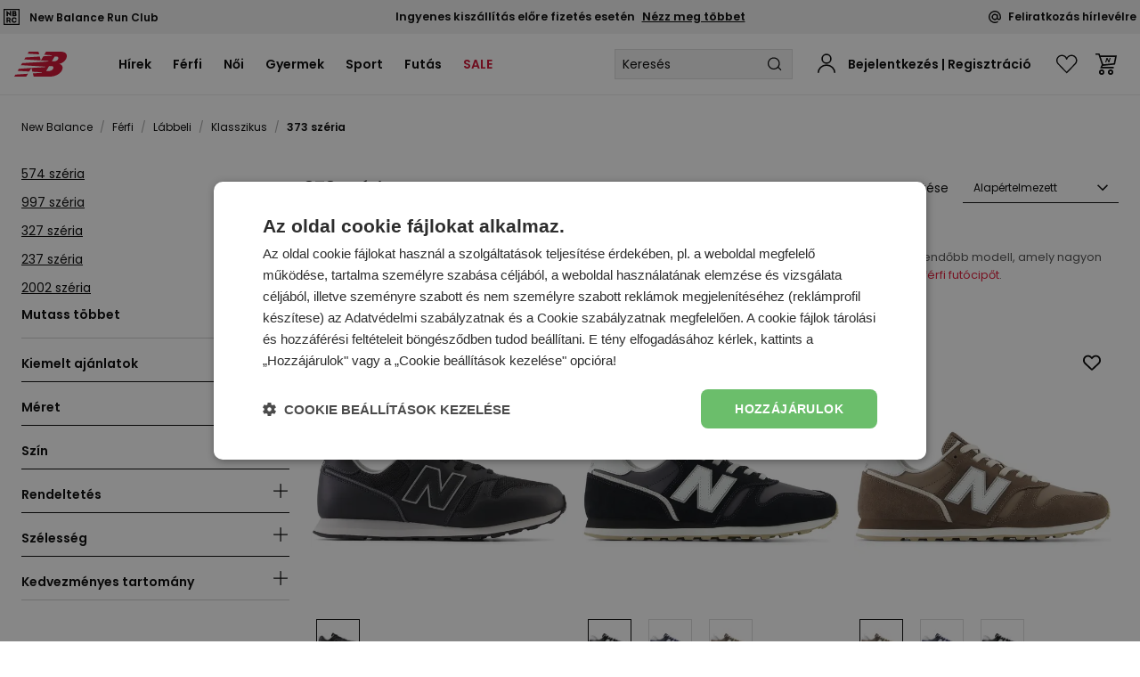

--- FILE ---
content_type: text/html; charset=utf-8
request_url: https://newbalance.hu/ferfi/labbeli/klasszikus/373_szeria
body_size: 86765
content:
<!DOCTYPE html><html lang="hu"><head><meta charSet="utf-8" /><meta name="viewport" content="width=device-width" /><title>373-as széria New Balance klasszikus férfi cipő</title><meta name="robots" content="index,follow" /><meta name="description" content="Az egyik legnépszerűbb férfi cipőcsalád, a New Balance 373 több tucatnyi színben kapható. Az NB 373 férfi tornacipő egy klasszikus cipő munkába és iskolába." /><meta property="og:title" content="373-as széria New Balance klasszikus férfi cipő" /><meta property="og:description" content="Az egyik legnépszerűbb férfi cipőcsalád, a New Balance 373 több tucatnyi színben kapható. Az NB 373 férfi tornacipő egy klasszikus cipő munkába és iskolába." /><meta property="og:url" content="https://newbalance.hu/ferfi/labbeli/klasszikus/373_szeria" /><meta property="og:type" content="product-list" /><link rel="canonical" href="https://newbalance.hu/ferfi/labbeli/klasszikus/373_szeria" /><meta name="application-name" content="newbalance.hu" /><meta name="apple-mobile-web-app-title" content="newbalance.hu" /><meta name="theme-color" content="#000000" /><meta name="mobile-web-app-capable" content="yes" /><meta name="apple-mobile-web-app-capable" content="yes" /><meta name="apple-mobile-web-app-status-bar-style" content="default" /><meta name="keywords" content="new balance 373" /><link rel="shortcut icon" href="https://newbalance.hu/favicon.png" /><script type="application/ld+json">{"@context":"https://schema.org","@graph":[{"@type":"ItemList","itemListElement":[{"@type":"ListItem","position":1,"item":{"@type":"Product","name":"Férfi cipő New Balance ML373PK2 – fekete","image":"picture/fit-in/x/smart/filters:quality(75)/93e5be7881218f73f668dcb524b16d3b.png","brand":{"@type":"Brand","name":"New Balance"},"sku":"#pv-4915071","gtin8":"197375218588","mpn":"NBML373PK2.D.070","offers":{"@type":"Offer","priceCurrency":"HUF","price":27990,"url":"https://newbalance.hu/ferfi_cipo_new_balance_ml373pk2_fekete","availability":"InStock"}}},{"@type":"ListItem","position":2,"item":{"@type":"Product","name":"Férfi cipő New Balance ML373AK2 – fekete","image":"picture/fit-in/x/smart/filters:quality(75)/7f33139606ed3fffb1b2af2519e88daf.png","brand":{"@type":"Brand","name":"New Balance"},"sku":"#pv-4900202","gtin8":"197966427634","mpn":"NBML373AK2.D.070","offers":{"@type":"Offer","priceCurrency":"HUF","price":18849,"url":"https://newbalance.hu/ferfi_cipo_new_balance_ml373ak2_fekete","availability":"InStock"}}},{"@type":"ListItem","position":3,"item":{"@type":"Product","name":"Férfi cipő New Balance ML373WW2 – barna","image":"picture/fit-in/x/smart/filters:quality(75)/626d892639de8700f6c963a846501cf9.png","brand":{"@type":"Brand","name":"New Balance"},"sku":"#pv-4900189","gtin8":"197966428006","mpn":"NBML373WW2.D.070","offers":{"@type":"Offer","priceCurrency":"HUF","price":18849,"url":"https://newbalance.hu/ferfi_cipo_new_balance_ml373ww2_barna","availability":"InStock"}}},{"@type":"ListItem","position":4,"item":{"@type":"Product","name":"Férfi cipő New Balance ML373NV2 – sötétkék","image":"picture/fit-in/x/smart/filters:quality(75)/4c1dc6777bdb04b4982c85681a04ce27.png","brand":{"@type":"Brand","name":"New Balance"},"sku":"#pv-4900176","gtin8":"197966428372","mpn":"NBML373NV2.D.070","offers":{"@type":"Offer","priceCurrency":"HUF","price":18849,"url":"https://newbalance.hu/ferfi_cipo_new_balance_ml373nv2_sotetkek","availability":"InStock"}}},{"@type":"ListItem","position":5,"item":{"@type":"Product","name":"Férfi cipő New Balance ML373SL2 – szürke","image":"picture/fit-in/x/smart/filters:quality(75)/ffc38912cd9d9f7705d0ef42a0344d83.png","brand":{"@type":"Brand","name":"New Balance"},"sku":"#pv-4899653","gtin8":"197966304225","mpn":"NBML373SL2.D.070","offers":{"@type":"Offer","priceCurrency":"HUF","price":18849,"url":"https://newbalance.hu/ferfi_cipo_new_balance_ml373sl2_szurke","availability":"InStock"}}},{"@type":"ListItem","position":6,"item":{"@type":"Product","name":"Unisex cipő New Balance ML373KG2 – szürke","image":"picture/fit-in/x/smart/filters:quality(75)/f06ac5ef74199de1be18f3ba6267300c.jpg","brand":{"@type":"Brand","name":"New Balance"},"sku":"#pv-4886709","gtin8":"194768644924","mpn":"NBML373KG2.D.045","offers":{"@type":"Offer","priceCurrency":"HUF","price":27990,"url":"https://newbalance.hu/unisex_cipo_new_balance_ml373kg2_szurke","availability":"InStock"}}},{"@type":"ListItem","position":7,"item":{"@type":"Product","name":"Unisex cipő New Balance ML373KB2 – fekete","image":"picture/fit-in/x/smart/filters:quality(75)/cf46df8c70726459f7d368ac2ccbb80b.jpg","brand":{"@type":"Brand","name":"New Balance"},"sku":"#pv-4886707","gtin8":"194768742811","mpn":"NBML373KB2.D.045","offers":{"@type":"Offer","priceCurrency":"HUF","price":27990,"url":"https://newbalance.hu/unisex_cipo_new_balance_ml373kb2_fekete","availability":"InStock"}}}]},{"@type":"BreadcrumbList","itemListElement":[{"@type":"ListItem","position":1,"item":{"@id":"https://newbalance.hu/ferfi","name":"Férfi"}},{"@type":"ListItem","position":2,"item":{"@id":"https://newbalance.hu/ferfi/labbeli","name":"Lábbeli"}},{"@type":"ListItem","position":3,"item":{"@id":"https://newbalance.hu/ferfi/labbeli/klasszikus","name":"Klasszikus"}},{"@type":"ListItem","position":4,"item":{"@id":"https://newbalance.hu/ferfi/labbeli/klasszikus/373_szeria","name":"373 széria"}}]}]}</script><meta name="next-head-count" content="19" /><meta name="viewport" content="minimum-scale=1.0, initial-scale=1.0, maximum-scale=1.0, width=device-width, shrink-to-fit=no, user-scalable=no, viewport-fit=cover" /><link rel="shortcut icon" href="/favicon.png" /><link rel="preconnect" href="https://fonts.googleapis.com" /><link rel="preconnect" href="https://fonts.gstatic.com" crossOrigin="true" /><link href="https://fonts.googleapis.com/css2?family=Poppins:wght@400;600&amp;display=swap" rel="stylesheet" /><link rel="manifest" href="/manifest.json" /><meta name="facebook-domain-verification" content="1dfa839ome4wkiaot4w7kyevmjo9tr" /><meta name="facebook-domain-verification" content="awpuwta6ryyum4hn1452md0b57qv3j" /><meta name="color-scheme" content="light only" /><meta name="google-site-verification" content="r2yKNAsPX3Uk-qu1-iqYNlQihM-xiVPxSZP1SgYO4PY" /><script>
                window.dataLayer = window.dataLayer || [];
                  window.dataLayer.push({
                      originalLocation:
                          document.location.protocol +
                          '//' +
                          document.location.hostname +
                          document.location.pathname +
                          document.location.search,
                  });
              </script><meta name="next-font-preconnect" /><link rel="preload" href="/_next/static/css/487a04d05b90842f.css" as="style" /><link rel="stylesheet" href="/_next/static/css/487a04d05b90842f.css" data-n-g /><link rel="preload" href="/_next/static/css/cf7c1a764af354ee.css" as="style" /><link rel="stylesheet" href="/_next/static/css/cf7c1a764af354ee.css" data-n-p /><link rel="preload" href="/_next/static/css/b45f6af59cbb7f02.css" as="style" /><link rel="stylesheet" href="/_next/static/css/b45f6af59cbb7f02.css" data-n-p /><link rel="preload" href="/_next/static/css/6781e691f1194b40.css" as="style" /><link rel="stylesheet" href="/_next/static/css/6781e691f1194b40.css" data-n-p /><link rel="preload" href="/_next/static/css/a9a42ba0607e1bc5.css" as="style" /><link rel="stylesheet" href="/_next/static/css/a9a42ba0607e1bc5.css" /><link rel="preload" href="/_next/static/css/b2e2f9a0555a80d8.css" as="style" /><link rel="stylesheet" href="/_next/static/css/b2e2f9a0555a80d8.css" /><link rel="preload" href="/_next/static/css/5866dafe46153967.css" as="style" /><link rel="stylesheet" href="/_next/static/css/5866dafe46153967.css" /><noscript data-n-css></noscript><script defer noModule src="/_next/static/chunks/polyfills-c67a75d1b6f99dc8.js"></script><script src="https://cdnjs.cloudflare.com/polyfill/v3/polyfill.min.js?features=IntersectionObserver,IntersectionObserverEntry,Object.fromEntries,Intl.NumberFormat,Intl.NumberFormat.~locale.hu,Intl.PluralRules,Intl.PluralRules.~locale.hu,Array.prototype.at,ResizeObserver,String.prototype.matchAll,globalThis" defer data-nscript="beforeInteractive"></script><script defer src="/_next/static/chunks/3651.e3821cfdac2ff686.js"></script><script defer src="/_next/static/chunks/1664.f3c28a2004f67dfb.js"></script><script defer src="/_next/static/chunks/3189-d2b396de5a82e08b.js"></script><script defer src="/_next/static/chunks/2652.164f3e88be789394.js"></script><script defer src="/_next/static/chunks/7183-75e234d62a535730.js"></script><script defer src="/_next/static/chunks/5625.5ba500acdc724c0b.js"></script><script defer src="/_next/static/chunks/8372.75f228448c754eca.js"></script><script defer src="/_next/static/chunks/6413-e7ce9cd49187790d.js"></script><script defer src="/_next/static/chunks/8084-27612935178a9e8f.js"></script><script defer src="/_next/static/chunks/8381.dac3b003cea64c61.js"></script><script defer src="/_next/static/chunks/1979.4a635c1933d8c822.js"></script><script defer src="/_next/static/chunks/2959.27185912408096d2.js"></script><script src="/_next/static/chunks/webpack-c6827d31f57e5677.js" defer></script><script src="/_next/static/chunks/framework-c9ca996e211c0681.js" defer></script><script src="/_next/static/chunks/main-cccbeda0bbf0bb8a.js" defer></script><script src="/_next/static/chunks/pages/_app-a6606219e8fd7ed0.js" defer></script><script src="/_next/static/chunks/7399-1bc35e05e8d0b4ce.js" defer></script><script src="/_next/static/chunks/56-b6b129ab3f15ff45.js" defer></script><script src="/_next/static/chunks/8570-49c96bc11ef67ca9.js" defer></script><script src="/_next/static/chunks/pages/%5B...niceUrl%5D-32ff03f92a63ea73.js" defer></script><script src="/_next/static/Ehw7TmFz60/_buildManifest.js" defer></script><script src="/_next/static/Ehw7TmFz60/_ssgManifest.js" defer></script></head><body class="loading"><div id="__next"><div class="TrCH7573B-"><div class="jaHdwII0Oz"></div><div class="NGtSluuIzo">
<div class="_1hG7RJkdzi">
<div>

<span>
<a href="/new_balance_run_club"><span target="_blank" class="uYbfwzBt1n m8fbRkWtyo MErIo5MnDJ"><svg width="17" height="17" viewBox="0 0 17 17"><g><g><path d="M13.991 11.032h-1.445a1.177 1.177 0 0 0-1.257-.816c-.87 0-1.45.62-1.45 1.572a1.46 1.46 0 0 0 1.435 1.556 1.196 1.196 0 0 0 1.275-.91h1.454c-.224 1.632-1.514 2.266-2.721 2.266a2.822 2.822 0 0 1-2.108-.816 2.812 2.812 0 0 1-.83-2.1 2.805 2.805 0 0 1 .827-2.11 2.815 2.815 0 0 1 2.118-.814c1.185 0 2.483.638 2.702 2.172zm-8.48.602a.65.65 0 0 0 .624-.723.628.628 0 0 0-.625-.693H4.47v1.42zm2.35 2.798v.215H6.266l-.969-1.787h-.806v1.795H2.978V8.909h2.528a1.974 1.974 0 0 1 2.07 2.032c.01.664-.308 1.29-.85 1.674zm2.936-8.895v.936h1.136a.442.442 0 0 0 .318-.117.432.432 0 0 0 .14-.306.515.515 0 0 0-.205-.442.565.565 0 0 0-.246-.056zm0-2.165v.964h.935a.433.433 0 0 0 .314-.132.442.442 0 0 0 .125-.32.455.455 0 0 0-.105-.356.445.445 0 0 0-.334-.156zm2.362 1.446c.458.238.734.722.707 1.237a1.665 1.665 0 0 1-1.812 1.741H9.302V2.074h2.525a1.688 1.688 0 0 1 1.797 1.756c-.01.38-.178.738-.465.988zm-8.534.049v2.948H3.11V2.074h.484L6.577 4.89V2.097h1.495V7.83H7.63zM17 0H0v17h17zm-1.145 1.135v14.72H1.135V1.135h14.72"></path></g></g></svg></span> New Balance Run Club</a>
</span>
</div>
<div>
<span>Ingyenes kiszállítás előre fizetés esetén<span class="goAwRZ-llw">Nézz meg többet </span></span>
</div>
<div>

<span class="-gBXxbwXhG"><span target="_blank" class="uYbfwzBt1n m8fbRkWtyo bJrjVFR4WA"><svg width="13" height="13" viewBox="0 0 13 13"><g><g><path d="M8.45 6.5a1.95 1.95 0 1 1-3.9 0 1.95 1.95 0 0 1 3.9 0zm3.25.975a.975.975 0 0 1-1.95 0V3.9h-1.3a3.25 3.25 0 1 0 .393 4.853A2.275 2.275 0 0 0 13 7.475V6.5a6.5 6.5 0 1 0-2.894 5.409l-.721-1.082A5.2 5.2 0 1 1 11.7 6.5z"></path></g></g></svg></span> Feliratkozás hírlevélre</span>
<style>
nav a[href="/akcio_1"] {
    color: #CF0A2C!important;
}

.kg-desc-category {
    //font-family: Poppins;
    padding: 0 40px;
    color: rgb(78, 78, 78);
    width: 100%;
    padding: 0;
    margin-bottom: 1.5rem;
}
.kg-desc-category a {
    color: #e21836;
}
.kg-desc-category strong {
    font-weight: 600;
}
.kg-desc-category p {
    font-size: .8rem;
    margin:  .25rem 0;
    width: 100%;
}
.kg-desc-category h1 {
    font-size: 1.4rem;
    width: 100%;
    margin: 0.5rem 0;
}
.kg-desc-category h2 {
    font-size: 1.3rem;
    width: 100%;
    margin: 0.5rem 0;
}
.kg-desc-category h3 {
    font-size: 1.1rem;
    width: 100%;
    margin: 0.5rem 0;
}
.kg-desc-category ul{
list-style: inside;
}

.kg-desc-category li{
    padding: 10px 5px;
}
.kg-desc-category .kg-three-columns{
    list-style-type:none;
}

@media screen and (min-width: 690px){
    .kg-desc-category .kg-three-columns{
        column-count:3;
    }
}

@media (min-width: 1024px) {
    .gcode-nov {
        display:none;
    }
}


.flag_promotion:nth-of-type(2) {
display:none;
}

#reviews{
display:none!important;
}

.flag_wylaczone_z_akcji_rabatowych {
display:none!important;
}
</style>




</div>
</div></div><header class="JX9lMQP7Ek"><div class><div class="S8yPnpL41V vaYlld6rXM VXusq9WOi7"><div class="bfqYOsZtEo"><div class><div class="S8yPnpL41V ifsGZm8Dtz"><a class="mo0zWTJSUW" href="/"><div data-qa-home-page-button class="uYbfwzBt1n AdKj3Uzd48"><svg width="59px" height="28px" viewBox="0 0 59 28"><title>logo</title><g stroke="none" stroke-width="1" fill="none" fill-rule="evenodd"><g transform="translate(-248.000000, -62.000000)" fill="#CF0A2C"><g transform="translate(0.000000, 36.000000)"><g transform="translate(248.000000, 26.000000)"><path d="M29.9145594,9.88941849 L32.6463591,5.19161106 L41.9236592,4.60438513 L42.2482294,4.03050524 L33.6741649,3.44327931 L35.6892053,0.0133460439 L51.5931483,0.0133460439 C56.4887498,0.0133460439 60.099594,1.74833174 58.6931228,6.80648236 C58.2738862,8.35462345 56.2858934,12.2249762 50.4436286,13.8398475 C51.6878146,13.986654 54.7712321,15.3346044 54.2302817,18.8312679 C53.2836184,25.0371783 45.1558381,27.986654 40.6253781,27.986654 L21.8408741,28 L20.9077345,24.4099142 L30.7530326,23.729266 L31.0911266,23.1553861 L20.4073554,22.514776 L19.2578357,18.257388 L34.4450193,17.3765491 L34.7831134,16.8160153 L7.50568737,15.1344137 L8.81749219,12.8922784 L38.1911011,11.0104862 L38.5291952,10.4499523 L29.9145594,9.88941849 M42.2076582,10.8236416 L44.9124104,10.8102955 C46.7245943,10.7969495 48.6043971,9.9828408 49.2941089,8.34127741 C49.9297257,6.80648236 49.0777288,5.49857007 47.9417328,5.51191611 L45.3181232,5.51191611 L42.2076582,10.8236416 Z M39.0836694,16.1487131 L35.824443,21.7407054 L38.934908,21.7407054 C40.3819504,21.7407054 42.9649888,21.0333651 43.7628907,19.0047664 C44.5066975,17.1096282 43.1407977,16.1487131 42.1941344,16.1487131 L39.0836694,16.1487131 L39.0836694,16.1487131 Z M15.39004,24.7836034 L13.4967135,27.9733079 L0,28 L1.31180482,25.7578646 L15.39004,24.7836034 L15.39004,24.7836034 Z M16.3367033,0 L27.1962834,0.0133460439 L28.0212328,3.042898 L15.051946,2.24213537 L16.3367033,0 Z M28.6298021,5.44518589 L29.8198931,9.88941849 L11.2788167,8.68827455 L12.5770978,6.45948522 L28.6298021,5.44518589 Z M19.1902169,18.257388 L16.8370825,22.2878932 L3.75960556,21.5538608 L5.07141038,19.3117255 L19.1902169,18.257388 L19.1902169,18.257388 Z"></path></g></g></g></g></svg></div></a><nav><div><ul data-qa-categories-navigation-bar class="HyzAgw70Pf"><li data-qa-category-name="Hírek" class><a href="/ujdonsag">Hírek</a></li><li data-qa-category-name="Férfi" class><a href="/ferfi">Férfi</a></li><li data-qa-category-name="Női" class><a href="/noi">Női</a></li><li data-qa-category-name="Gyermek" class><a href="/kids">Gyermek</a></li><li data-qa-category-name="Sport" class><a href="/sport">Sport</a></li><li data-qa-category-name="Futás" class><a href="/running">Futás</a></li><li data-qa-category-name="SALE" class><a href="/akcio_1">SALE</a></li></ul></div></nav></div></div><div class="VavMS67rng"><div data-search-wrapper class="cAoEMRHc32 Zcx-Lh--Tz"><div class="IMooImMONu"><div class="_208-ys1XEV O-FU0RkY1f"><div class="_0Kel-eNhLm"><div class="n1viyYdP8X"><input autoComplete="off" autoCorrect="off" autoCapitalize="off" spellCheck="false" placeholder="Keresés" value data-searcher_input class="Exfqp-BJ2h" /></div></div></div><div class="uYbfwzBt1n ILWf6YAPqG"><svg x="0px" y="0px" viewBox="0 0 19 18" enableBackground="new 0 0 19 18" xmlSpace="preserve"><path fill-rule="evenodd" clip-rule="evenodd" d="M8.7,14.6c3.6-0.4,6.2-3.6,5.9-7.2S11,1.2,7.4,1.5S1.2,5.1,1.5,8.7 C1.9,12.3,5.1,15,8.7,14.6z M8.9,16.1c4.4-0.4,7.7-4.4,7.2-8.8C15.7,2.8,11.7-0.4,7.3,0C2.8,0.5-0.4,4.5,0,8.9 C0.5,13.3,4.5,16.6,8.9,16.1z"></path><path fill-rule="evenodd" clip-rule="evenodd" d="M17.3,17.6l-4-3.9l1-1.1l4,3.9L17.3,17.6z"></path></svg></div></div></div><div suppressHydrationWarning class="eFJrLZG6GB"></div></div></div></div></div></header><div class><div class="S8yPnpL41V"><nav aria-label="Breadcrumb" class="Ra1rCJpETr"><ol class="_6XviIua45a"><li class="azPTPOgXBL"><a href="/">New Balance</a><span class="So-arPZct1">/</span></li><li class="azPTPOgXBL"><a href="/ferfi">Férfi</a><span class="So-arPZct1">/</span></li><li class="azPTPOgXBL"><a href="/ferfi/labbeli">Lábbeli</a><span class="So-arPZct1">/</span></li><li class="azPTPOgXBL"><a href="/ferfi/labbeli/klasszikus">Klasszikus</a><span class="So-arPZct1">/</span></li><li class="azPTPOgXBL _0bmtTP7Qnx"><a href="/ferfi/labbeli/klasszikus/373_szeria">373 széria</a></li></ol></nav></div></div><div class><div class="S8yPnpL41V"><div class="_40S6zSDbhN"><div class="wgBmGbHEt-"><nav class="F9AMkynRJJ"></nav><div class="BG66J7WNTW"><div data-qa-filter_box_name="Kiemelt ajánlatok"><h3 class="vYmlIKIqbo"><span data-qa-filter_name="Kiemelt ajánlatok" class="sQlXZb0W6X">Kiemelt ajánlatok</span><div class="uYbfwzBt1n eGkbf6MIwu"><svg viewBox="0 0 448 512"><path d="M432 256C432 264.8 424.8 272 416 272h-176V448c0 8.844-7.156 16.01-16 16.01S208 456.8 208 448V272H32c-8.844 0-16-7.15-16-15.99C16 247.2 23.16 240 32 240h176V64c0-8.844 7.156-15.99 16-15.99S240 55.16 240 64v176H416C424.8 240 432 247.2 432 256z"></path></svg></div></h3></div><div data-qa-filter_box_name="Méret"><h3 class="vYmlIKIqbo"><span data-qa-filter_name="Méret" class="sQlXZb0W6X">Méret</span><div class="uYbfwzBt1n eGkbf6MIwu"><svg viewBox="0 0 448 512"><path d="M432 256C432 264.8 424.8 272 416 272h-176V448c0 8.844-7.156 16.01-16 16.01S208 456.8 208 448V272H32c-8.844 0-16-7.15-16-15.99C16 247.2 23.16 240 32 240h176V64c0-8.844 7.156-15.99 16-15.99S240 55.16 240 64v176H416C424.8 240 432 247.2 432 256z"></path></svg></div></h3></div><div data-qa-filter_box_name="Szín"><h3 class="vYmlIKIqbo"><span data-qa-filter_name="Szín" class="sQlXZb0W6X">Szín</span><div class="uYbfwzBt1n eGkbf6MIwu"><svg viewBox="0 0 448 512"><path d="M432 256C432 264.8 424.8 272 416 272h-176V448c0 8.844-7.156 16.01-16 16.01S208 456.8 208 448V272H32c-8.844 0-16-7.15-16-15.99C16 247.2 23.16 240 32 240h176V64c0-8.844 7.156-15.99 16-15.99S240 55.16 240 64v176H416C424.8 240 432 247.2 432 256z"></path></svg></div></h3></div><div data-qa-filter_box_name="Rendeltetés"><h3 class="vYmlIKIqbo"><span data-qa-filter_name="Rendeltetés" class="sQlXZb0W6X">Rendeltetés</span><div class="uYbfwzBt1n eGkbf6MIwu"><svg viewBox="0 0 448 512"><path d="M432 256C432 264.8 424.8 272 416 272h-176V448c0 8.844-7.156 16.01-16 16.01S208 456.8 208 448V272H32c-8.844 0-16-7.15-16-15.99C16 247.2 23.16 240 32 240h176V64c0-8.844 7.156-15.99 16-15.99S240 55.16 240 64v176H416C424.8 240 432 247.2 432 256z"></path></svg></div></h3></div><div data-qa-filter_box_name="Szélesség"><h3 class="vYmlIKIqbo"><span data-qa-filter_name="Szélesség" class="sQlXZb0W6X">Szélesség</span><div class="uYbfwzBt1n eGkbf6MIwu"><svg viewBox="0 0 448 512"><path d="M432 256C432 264.8 424.8 272 416 272h-176V448c0 8.844-7.156 16.01-16 16.01S208 456.8 208 448V272H32c-8.844 0-16-7.15-16-15.99C16 247.2 23.16 240 32 240h176V64c0-8.844 7.156-15.99 16-15.99S240 55.16 240 64v176H416C424.8 240 432 247.2 432 256z"></path></svg></div></h3></div><div data-qa-filter_box_name="Kedvezményes tartomány"><h3 class="vYmlIKIqbo"><span data-qa-filter_name="Kedvezményes tartomány" class="sQlXZb0W6X">Kedvezményes tartomány</span><div class="uYbfwzBt1n eGkbf6MIwu"><svg viewBox="0 0 448 512"><path d="M432 256C432 264.8 424.8 272 416 272h-176V448c0 8.844-7.156 16.01-16 16.01S208 456.8 208 448V272H32c-8.844 0-16-7.15-16-15.99C16 247.2 23.16 240 32 240h176V64c0-8.844 7.156-15.99 16-15.99S240 55.16 240 64v176H416C424.8 240 432 247.2 432 256z"></path></svg></div></h3></div></div></div><div data-listing-page class="lgGDNKmOuq"><div class="oCRVO0AeVi"></div><div><div class="_7jyuaqcybx"><h3 class="chbqjtvada">373 széria<small>(7)</small></h3><div class="_7jyuaqcybx"><span class="_5ov5wf7G4v"><div class="uYbfwzBt1n bpOSTqgHtg"><svg width="62" height="47" viewBox="0 0 62 47"><g><g><g><path fill="none" stroke="#000" stroke-linecap="square" stroke-miterlimit="20" stroke-width="2" d="M20 26.5h22m-22-6h22"></path></g><g><path fill="#fff" d="M26.5 23a2.5 2.5 0 1 0 0-5 2.5 2.5 0 0 0 0 5z"></path><path fill="none" stroke="#000" stroke-miterlimit="20" d="M26.5 23a2.5 2.5 0 1 0 0-5 2.5 2.5 0 0 0 0 5z"></path></g><g><path fill="#fff" d="M35.5 29a2.5 2.5 0 1 0 0-5 2.5 2.5 0 0 0 0 5z"></path><path fill="none" stroke="#000" stroke-miterlimit="20" d="M35.5 29a2.5 2.5 0 1 0 0-5 2.5 2.5 0 0 0 0 5z"></path></g></g></g></svg></div>Szűrők elrejtése</span><div class="ly1hSbhAMv"><div class="luHQ0JLoFc ejBT4aEpZu"><select id="sortby" class="QvQ2aOKqLS TyzZygB1xW"></select></div></div></div></div><div class="Uzj8OiVWLm"><div class="kg-desc-category">
<h1>New Balance 373 férfi cipő - kényelem és stílus egyben</h1>

<p>A New Balance 373 férfi cipők kollekciója egyesíti a kényelmet, a stílust és a funkcionalitást. Ez az egyik legkelendőbb modell, amely nagyon népszerű azon férfiak körében, akik értékelik a jó dizájnt a legmagasabb kényelemmel kombinálva. Válassz <a target="_blank" href="/ferfi/labbeli/futas">férfi futócipőt</a>.</p>
</div></div></div><div></div><div class="VkqbDB8vvG filtersContainer"><div data-qa-product_id="3213944" class="hSIdRVOp-h listItem"><article class="XAl0-xW04y"><div class="GqJSr6WDQ1"><a class="leEJkTnygu" href="/ferfi_cipo_new_balance_ml373pk2_fekete"><div class="SHF-nMGFjQ"><div class="_5mfdluxtm4 DNzb-jPXCO"><span class="_7NF-FwbrWq Q3INmL5h6j flag_new">Újdonság</span></div></div><div class="HAzTApCgBa"><div class="zS1Gla9t-m pjW096JYPy q2KW8HXMTY PJdjc-NDs6"><span style="max-width: 100%;" suppressHydrationWarning class="Co2Sqz-84N"><span style="max-width: 100%;" class="KWQewBmC15"><img alt width="500" height="500" aria-hidden="true" src="data:image/svg+xml,%3csvg%20xmlns=%27http://www.w3.org/2000/svg%27%20version=%271.1%27%20width=%27500%27%20height=%27500%27/%3e" class="OGpVtRM2N8" /></span><img alt="Férfi cipő New Balance ML373PK2 – fekete" srcSet="https://newbalance.hu/picture/fit-in/500x500/smart/filters:fill(white):quality(75)/2d4fb514d030045bcf27c45409da6fab.png 1x, https://newbalance.hu/picture/fit-in/1000x1000/smart/filters:fill(white):quality(75)/2d4fb514d030045bcf27c45409da6fab.png 2x" src="https://newbalance.hu/picture/fit-in/1000x1000/smart/filters:fill(white):quality(75)/2d4fb514d030045bcf27c45409da6fab.png" decoding="async" data-nimg="intrinsic" loading="lazy" class="F0hJMgiS1E P3x8YvEIUY" /></span></div></div></a><div suppressHydrationWarning class="ZdDHAN0k3Q"></div><div class="QAoaI5OKtH"><header class="_9QL50o71o-"><a href="/ferfi_cipo_new_balance_ml373pk2_fekete"><h3 data-qa-product_name="Férfi cipő New Balance ML373PK2 – fekete">Férfi cipő New Balance ML373PK2 – fekete</h3></a></header><div><div data-qa-product_price="27990" data-qa-product_in_category_price="27990" class="gwqbbAtLsj x0FelaqKK5"><span suppressHydrationWarning></span></div></div></div><a class="_6ObxXxfuuH" href="/ferfi/labbeli/klasszikus/373_szeria">373 széria</a></div><span class="s9F-edxBs4 aHGSzVuG-A qjtiibz0uY"><div class="uYbfwzBt1n qf3TAJqzqK"><svg viewBox="0 0 512 512"><path d="M244 84L255.1 96L267.1 84.02C300.6 51.37 347 36.51 392.6 44.1C461.5 55.58 512 115.2 512 185.1V190.9C512 232.4 494.8 272.1 464.4 300.4L283.7 469.1C276.2 476.1 266.3 480 256 480C245.7 480 235.8 476.1 228.3 469.1L47.59 300.4C17.23 272.1 0 232.4 0 190.9V185.1C0 115.2 50.52 55.58 119.4 44.1C164.1 36.51 211.4 51.37 244 84C243.1 84 244 84.01 244 84L244 84zM255.1 163.9L210.1 117.1C188.4 96.28 157.6 86.4 127.3 91.44C81.55 99.07 48 138.7 48 185.1V190.9C48 219.1 59.71 246.1 80.34 265.3L256 429.3L431.7 265.3C452.3 246.1 464 219.1 464 190.9V185.1C464 138.7 430.4 99.07 384.7 91.44C354.4 86.4 323.6 96.28 301.9 117.1L255.1 163.9z"></path></svg></div></span></article></div><div data-qa-product_id="3213268" class="hSIdRVOp-h listItem"><article class="XAl0-xW04y"><div class="GqJSr6WDQ1"><a class="leEJkTnygu" href="/ferfi_cipo_new_balance_ml373ak2_fekete"><div class="SHF-nMGFjQ"><div class="_5mfdluxtm4 DNzb-jPXCO"><span class="_7NF-FwbrWq XRGCTaaopJ flag_promotion">-50%</span><span class="_7NF-FwbrWq flag_promotion">Akció</span></div></div><div class="HAzTApCgBa"><div class="zS1Gla9t-m pjW096JYPy q2KW8HXMTY PJdjc-NDs6"><span style="max-width: 100%;" suppressHydrationWarning class="Co2Sqz-84N"><span style="max-width: 100%;" class="KWQewBmC15"><img alt width="500" height="500" aria-hidden="true" src="data:image/svg+xml,%3csvg%20xmlns=%27http://www.w3.org/2000/svg%27%20version=%271.1%27%20width=%27500%27%20height=%27500%27/%3e" class="OGpVtRM2N8" /></span><img alt="Férfi cipő New Balance ML373AK2 – fekete" srcSet="https://newbalance.hu/picture/fit-in/500x500/smart/filters:fill(white):quality(75)/b69fcb96955ea65802005248563beba9.png 1x, https://newbalance.hu/picture/fit-in/1000x1000/smart/filters:fill(white):quality(75)/b69fcb96955ea65802005248563beba9.png 2x" src="https://newbalance.hu/picture/fit-in/1000x1000/smart/filters:fill(white):quality(75)/b69fcb96955ea65802005248563beba9.png" decoding="async" data-nimg="intrinsic" loading="lazy" class="F0hJMgiS1E P3x8YvEIUY" /></span></div></div></a><div suppressHydrationWarning class="ZdDHAN0k3Q"></div><div class="QAoaI5OKtH"><header class="_9QL50o71o-"><a href="/ferfi_cipo_new_balance_ml373ak2_fekete"><h3 data-qa-product_name="Férfi cipő New Balance ML373AK2 – fekete">Férfi cipő New Balance ML373AK2 – fekete</h3></a></header><div><div data-qa-product_price="18849" data-qa-product_in_category_price="18849" class="gwqbbAtLsj Cx6d3h0dQv x0FelaqKK5"><span suppressHydrationWarning></span><del data-qa-product_base_gross_price="37689"><span suppressHydrationWarning></span></del></div></div></div><a class="_6ObxXxfuuH" href="/ferfi/labbeli/klasszikus/373_szeria">373 széria</a></div><span class="s9F-edxBs4 aHGSzVuG-A qjtiibz0uY"><div class="uYbfwzBt1n qf3TAJqzqK"><svg viewBox="0 0 512 512"><path d="M244 84L255.1 96L267.1 84.02C300.6 51.37 347 36.51 392.6 44.1C461.5 55.58 512 115.2 512 185.1V190.9C512 232.4 494.8 272.1 464.4 300.4L283.7 469.1C276.2 476.1 266.3 480 256 480C245.7 480 235.8 476.1 228.3 469.1L47.59 300.4C17.23 272.1 0 232.4 0 190.9V185.1C0 115.2 50.52 55.58 119.4 44.1C164.1 36.51 211.4 51.37 244 84C243.1 84 244 84.01 244 84L244 84zM255.1 163.9L210.1 117.1C188.4 96.28 157.6 86.4 127.3 91.44C81.55 99.07 48 138.7 48 185.1V190.9C48 219.1 59.71 246.1 80.34 265.3L256 429.3L431.7 265.3C452.3 246.1 464 219.1 464 190.9V185.1C464 138.7 430.4 99.07 384.7 91.44C354.4 86.4 323.6 96.28 301.9 117.1L255.1 163.9z"></path></svg></div></span></article></div><div data-qa-product_id="3213267" class="hSIdRVOp-h listItem"><article class="XAl0-xW04y"><div class="GqJSr6WDQ1"><a class="leEJkTnygu" href="/ferfi_cipo_new_balance_ml373ww2_barna"><div class="SHF-nMGFjQ"><div class="_5mfdluxtm4 DNzb-jPXCO"><span class="_7NF-FwbrWq XRGCTaaopJ flag_promotion">-50%</span><span class="_7NF-FwbrWq flag_promotion">Akció</span></div></div><div class="HAzTApCgBa"><div class="zS1Gla9t-m pjW096JYPy q2KW8HXMTY PJdjc-NDs6"><span style="max-width: 100%;" suppressHydrationWarning class="Co2Sqz-84N"><span style="max-width: 100%;" class="KWQewBmC15"><img alt width="500" height="500" aria-hidden="true" src="data:image/svg+xml,%3csvg%20xmlns=%27http://www.w3.org/2000/svg%27%20version=%271.1%27%20width=%27500%27%20height=%27500%27/%3e" class="OGpVtRM2N8" /></span><img alt="Férfi cipő New Balance ML373WW2 – barna" srcSet="https://newbalance.hu/picture/fit-in/500x500/smart/filters:fill(white):quality(75)/a3b0520460423b8e62755053722061f3.png 1x, https://newbalance.hu/picture/fit-in/1000x1000/smart/filters:fill(white):quality(75)/a3b0520460423b8e62755053722061f3.png 2x" src="https://newbalance.hu/picture/fit-in/1000x1000/smart/filters:fill(white):quality(75)/a3b0520460423b8e62755053722061f3.png" decoding="async" data-nimg="intrinsic" loading="lazy" class="F0hJMgiS1E P3x8YvEIUY" /></span></div></div></a><div suppressHydrationWarning class="ZdDHAN0k3Q"></div><div class="QAoaI5OKtH"><header class="_9QL50o71o-"><a href="/ferfi_cipo_new_balance_ml373ww2_barna"><h3 data-qa-product_name="Férfi cipő New Balance ML373WW2 – barna">Férfi cipő New Balance ML373WW2 – barna</h3></a></header><div><div data-qa-product_price="18849" data-qa-product_in_category_price="18849" class="gwqbbAtLsj Cx6d3h0dQv x0FelaqKK5"><span suppressHydrationWarning></span><del data-qa-product_base_gross_price="37689"><span suppressHydrationWarning></span></del></div></div></div><a class="_6ObxXxfuuH" href="/ferfi/labbeli/klasszikus/373_szeria">373 széria</a></div><span class="s9F-edxBs4 aHGSzVuG-A qjtiibz0uY"><div class="uYbfwzBt1n qf3TAJqzqK"><svg viewBox="0 0 512 512"><path d="M244 84L255.1 96L267.1 84.02C300.6 51.37 347 36.51 392.6 44.1C461.5 55.58 512 115.2 512 185.1V190.9C512 232.4 494.8 272.1 464.4 300.4L283.7 469.1C276.2 476.1 266.3 480 256 480C245.7 480 235.8 476.1 228.3 469.1L47.59 300.4C17.23 272.1 0 232.4 0 190.9V185.1C0 115.2 50.52 55.58 119.4 44.1C164.1 36.51 211.4 51.37 244 84C243.1 84 244 84.01 244 84L244 84zM255.1 163.9L210.1 117.1C188.4 96.28 157.6 86.4 127.3 91.44C81.55 99.07 48 138.7 48 185.1V190.9C48 219.1 59.71 246.1 80.34 265.3L256 429.3L431.7 265.3C452.3 246.1 464 219.1 464 190.9V185.1C464 138.7 430.4 99.07 384.7 91.44C354.4 86.4 323.6 96.28 301.9 117.1L255.1 163.9z"></path></svg></div></span></article></div><div data-qa-product_id="3213266" class="hSIdRVOp-h listItem"><article class="XAl0-xW04y"><div class="GqJSr6WDQ1"><a class="leEJkTnygu" href="/ferfi_cipo_new_balance_ml373nv2_sotetkek"><div class="SHF-nMGFjQ"><div class="_5mfdluxtm4 DNzb-jPXCO"><span class="_7NF-FwbrWq XRGCTaaopJ flag_promotion">-50%</span><span class="_7NF-FwbrWq flag_promotion">Akció</span></div></div><div class="HAzTApCgBa"><div class="zS1Gla9t-m pjW096JYPy q2KW8HXMTY PJdjc-NDs6"><span style="max-width: 100%;" suppressHydrationWarning class="Co2Sqz-84N"><span style="max-width: 100%;" class="KWQewBmC15"><img alt width="500" height="500" aria-hidden="true" src="data:image/svg+xml,%3csvg%20xmlns=%27http://www.w3.org/2000/svg%27%20version=%271.1%27%20width=%27500%27%20height=%27500%27/%3e" class="OGpVtRM2N8" /></span><img alt="Férfi cipő New Balance ML373NV2 – sötétkék" srcSet="https://newbalance.hu/picture/fit-in/500x500/smart/filters:fill(white):quality(75)/902661c8d4f06f2298e7fa04b75aa9fb.png 1x, https://newbalance.hu/picture/fit-in/1000x1000/smart/filters:fill(white):quality(75)/902661c8d4f06f2298e7fa04b75aa9fb.png 2x" src="https://newbalance.hu/picture/fit-in/1000x1000/smart/filters:fill(white):quality(75)/902661c8d4f06f2298e7fa04b75aa9fb.png" decoding="async" data-nimg="intrinsic" loading="lazy" class="F0hJMgiS1E P3x8YvEIUY" /></span></div></div></a><div suppressHydrationWarning class="ZdDHAN0k3Q"></div><div class="QAoaI5OKtH"><header class="_9QL50o71o-"><a href="/ferfi_cipo_new_balance_ml373nv2_sotetkek"><h3 data-qa-product_name="Férfi cipő New Balance ML373NV2 – sötétkék">Férfi cipő New Balance ML373NV2 – sötétkék</h3></a></header><div><div data-qa-product_price="18849" data-qa-product_in_category_price="18849" class="gwqbbAtLsj Cx6d3h0dQv x0FelaqKK5"><span suppressHydrationWarning></span><del data-qa-product_base_gross_price="37689"><span suppressHydrationWarning></span></del></div></div></div><a class="_6ObxXxfuuH" href="/ferfi/labbeli/klasszikus/373_szeria">373 széria</a></div><span class="s9F-edxBs4 aHGSzVuG-A qjtiibz0uY"><div class="uYbfwzBt1n qf3TAJqzqK"><svg viewBox="0 0 512 512"><path d="M244 84L255.1 96L267.1 84.02C300.6 51.37 347 36.51 392.6 44.1C461.5 55.58 512 115.2 512 185.1V190.9C512 232.4 494.8 272.1 464.4 300.4L283.7 469.1C276.2 476.1 266.3 480 256 480C245.7 480 235.8 476.1 228.3 469.1L47.59 300.4C17.23 272.1 0 232.4 0 190.9V185.1C0 115.2 50.52 55.58 119.4 44.1C164.1 36.51 211.4 51.37 244 84C243.1 84 244 84.01 244 84L244 84zM255.1 163.9L210.1 117.1C188.4 96.28 157.6 86.4 127.3 91.44C81.55 99.07 48 138.7 48 185.1V190.9C48 219.1 59.71 246.1 80.34 265.3L256 429.3L431.7 265.3C452.3 246.1 464 219.1 464 190.9V185.1C464 138.7 430.4 99.07 384.7 91.44C354.4 86.4 323.6 96.28 301.9 117.1L255.1 163.9z"></path></svg></div></span></article></div><div data-qa-product_id="3213226" class="hSIdRVOp-h listItem"><article class="XAl0-xW04y"><div class="GqJSr6WDQ1"><a class="leEJkTnygu" href="/ferfi_cipo_new_balance_ml373sl2_szurke"><div class="SHF-nMGFjQ"><div class="_5mfdluxtm4 DNzb-jPXCO"><span class="_7NF-FwbrWq XRGCTaaopJ flag_promotion">-50%</span><span class="_7NF-FwbrWq flag_promotion">Akció</span></div></div><div class="HAzTApCgBa"><div class="zS1Gla9t-m pjW096JYPy q2KW8HXMTY PJdjc-NDs6"><span style="max-width: 100%;" suppressHydrationWarning class="Co2Sqz-84N"><span style="max-width: 100%;" class="KWQewBmC15"><img alt width="500" height="500" aria-hidden="true" src="data:image/svg+xml,%3csvg%20xmlns=%27http://www.w3.org/2000/svg%27%20version=%271.1%27%20width=%27500%27%20height=%27500%27/%3e" class="OGpVtRM2N8" /></span><img alt="Férfi cipő New Balance ML373SL2 – szürke" srcSet="https://newbalance.hu/picture/fit-in/500x500/smart/filters:fill(white):quality(75)/833d569d0e3f739cbc714add24058c0a.png 1x, https://newbalance.hu/picture/fit-in/1000x1000/smart/filters:fill(white):quality(75)/833d569d0e3f739cbc714add24058c0a.png 2x" src="https://newbalance.hu/picture/fit-in/1000x1000/smart/filters:fill(white):quality(75)/833d569d0e3f739cbc714add24058c0a.png" decoding="async" data-nimg="intrinsic" loading="lazy" class="F0hJMgiS1E P3x8YvEIUY" /></span></div></div></a><div suppressHydrationWarning class="ZdDHAN0k3Q"></div><div class="QAoaI5OKtH"><header class="_9QL50o71o-"><a href="/ferfi_cipo_new_balance_ml373sl2_szurke"><h3 data-qa-product_name="Férfi cipő New Balance ML373SL2 – szürke">Férfi cipő New Balance ML373SL2 – szürke</h3></a></header><div><div data-qa-product_price="18849" data-qa-product_in_category_price="18849" class="gwqbbAtLsj Cx6d3h0dQv x0FelaqKK5"><span suppressHydrationWarning></span><del data-qa-product_base_gross_price="37689"><span suppressHydrationWarning></span></del></div></div></div><a class="_6ObxXxfuuH" href="/ferfi/labbeli/klasszikus/373_szeria">373 széria</a></div><span class="s9F-edxBs4 aHGSzVuG-A qjtiibz0uY"><div class="uYbfwzBt1n qf3TAJqzqK"><svg viewBox="0 0 512 512"><path d="M244 84L255.1 96L267.1 84.02C300.6 51.37 347 36.51 392.6 44.1C461.5 55.58 512 115.2 512 185.1V190.9C512 232.4 494.8 272.1 464.4 300.4L283.7 469.1C276.2 476.1 266.3 480 256 480C245.7 480 235.8 476.1 228.3 469.1L47.59 300.4C17.23 272.1 0 232.4 0 190.9V185.1C0 115.2 50.52 55.58 119.4 44.1C164.1 36.51 211.4 51.37 244 84C243.1 84 244 84.01 244 84L244 84zM255.1 163.9L210.1 117.1C188.4 96.28 157.6 86.4 127.3 91.44C81.55 99.07 48 138.7 48 185.1V190.9C48 219.1 59.71 246.1 80.34 265.3L256 429.3L431.7 265.3C452.3 246.1 464 219.1 464 190.9V185.1C464 138.7 430.4 99.07 384.7 91.44C354.4 86.4 323.6 96.28 301.9 117.1L255.1 163.9z"></path></svg></div></span></article></div><div data-qa-product_id="3212168" class="hSIdRVOp-h listItem"><article class="XAl0-xW04y"><div class="GqJSr6WDQ1"><a class="leEJkTnygu" href="/unisex_cipo_new_balance_ml373kg2_szurke"><div class="SHF-nMGFjQ"><div class="_5mfdluxtm4 DNzb-jPXCO"><span class="_7NF-FwbrWq Q3INmL5h6j flag_new">Újdonság</span></div></div><div class="HAzTApCgBa"><div class="zS1Gla9t-m pjW096JYPy q2KW8HXMTY PJdjc-NDs6"><span style="max-width: 100%;" suppressHydrationWarning class="Co2Sqz-84N"><span style="max-width: 100%;" class="KWQewBmC15"><img alt width="500" height="500" aria-hidden="true" src="data:image/svg+xml,%3csvg%20xmlns=%27http://www.w3.org/2000/svg%27%20version=%271.1%27%20width=%27500%27%20height=%27500%27/%3e" class="OGpVtRM2N8" /></span><img alt="Unisex cipő New Balance ML373KG2 – szürke" srcSet="https://newbalance.hu/picture/fit-in/500x500/smart/filters:fill(white):quality(75)/cf6039f292a1f5be3f9c4d522f7906e4.jpg 1x, https://newbalance.hu/picture/fit-in/1000x1000/smart/filters:fill(white):quality(75)/cf6039f292a1f5be3f9c4d522f7906e4.jpg 2x" src="https://newbalance.hu/picture/fit-in/1000x1000/smart/filters:fill(white):quality(75)/cf6039f292a1f5be3f9c4d522f7906e4.jpg" decoding="async" data-nimg="intrinsic" loading="lazy" class="F0hJMgiS1E P3x8YvEIUY" /></span></div></div></a><div suppressHydrationWarning class="ZdDHAN0k3Q"></div><div class="QAoaI5OKtH"><header class="_9QL50o71o-"><a href="/unisex_cipo_new_balance_ml373kg2_szurke"><h3 data-qa-product_name="Unisex cipő New Balance ML373KG2 – szürke">Unisex cipő New Balance ML373KG2 – szürke</h3></a></header><div><div data-qa-product_price="27990" data-qa-product_in_category_price="27990" class="gwqbbAtLsj x0FelaqKK5"><span suppressHydrationWarning></span></div></div></div><a class="_6ObxXxfuuH" href="/noi/labbeli/klasszikus/373_szeria">373 széria</a></div><span class="s9F-edxBs4 aHGSzVuG-A qjtiibz0uY"><div class="uYbfwzBt1n qf3TAJqzqK"><svg viewBox="0 0 512 512"><path d="M244 84L255.1 96L267.1 84.02C300.6 51.37 347 36.51 392.6 44.1C461.5 55.58 512 115.2 512 185.1V190.9C512 232.4 494.8 272.1 464.4 300.4L283.7 469.1C276.2 476.1 266.3 480 256 480C245.7 480 235.8 476.1 228.3 469.1L47.59 300.4C17.23 272.1 0 232.4 0 190.9V185.1C0 115.2 50.52 55.58 119.4 44.1C164.1 36.51 211.4 51.37 244 84C243.1 84 244 84.01 244 84L244 84zM255.1 163.9L210.1 117.1C188.4 96.28 157.6 86.4 127.3 91.44C81.55 99.07 48 138.7 48 185.1V190.9C48 219.1 59.71 246.1 80.34 265.3L256 429.3L431.7 265.3C452.3 246.1 464 219.1 464 190.9V185.1C464 138.7 430.4 99.07 384.7 91.44C354.4 86.4 323.6 96.28 301.9 117.1L255.1 163.9z"></path></svg></div></span></article></div><div data-qa-product_id="3212167" class="hSIdRVOp-h listItem"><article class="XAl0-xW04y"><div class="GqJSr6WDQ1"><a class="leEJkTnygu" href="/unisex_cipo_new_balance_ml373kb2_fekete"><div class="SHF-nMGFjQ"><div class="_5mfdluxtm4 DNzb-jPXCO"><span class="_7NF-FwbrWq Q3INmL5h6j flag_new">Újdonság</span></div></div><div class="HAzTApCgBa"><div class="zS1Gla9t-m pjW096JYPy q2KW8HXMTY PJdjc-NDs6"><span style="max-width: 100%;" suppressHydrationWarning class="Co2Sqz-84N"><span style="max-width: 100%;" class="KWQewBmC15"><img alt width="500" height="500" aria-hidden="true" src="data:image/svg+xml,%3csvg%20xmlns=%27http://www.w3.org/2000/svg%27%20version=%271.1%27%20width=%27500%27%20height=%27500%27/%3e" class="OGpVtRM2N8" /></span><img alt="Unisex cipő New Balance ML373KB2 – fekete" srcSet="https://newbalance.hu/picture/fit-in/500x500/smart/filters:fill(white):quality(75)/2049257eec8463efacd35297b22e435e.jpg 1x, https://newbalance.hu/picture/fit-in/1000x1000/smart/filters:fill(white):quality(75)/2049257eec8463efacd35297b22e435e.jpg 2x" src="https://newbalance.hu/picture/fit-in/1000x1000/smart/filters:fill(white):quality(75)/2049257eec8463efacd35297b22e435e.jpg" decoding="async" data-nimg="intrinsic" loading="lazy" class="F0hJMgiS1E P3x8YvEIUY" /></span></div></div></a><div suppressHydrationWarning class="ZdDHAN0k3Q"></div><div class="QAoaI5OKtH"><header class="_9QL50o71o-"><a href="/unisex_cipo_new_balance_ml373kb2_fekete"><h3 data-qa-product_name="Unisex cipő New Balance ML373KB2 – fekete">Unisex cipő New Balance ML373KB2 – fekete</h3></a></header><div><div data-qa-product_price="27990" data-qa-product_in_category_price="27990" class="gwqbbAtLsj x0FelaqKK5"><span suppressHydrationWarning></span></div></div></div><a class="_6ObxXxfuuH" href="/noi/labbeli/klasszikus/373_szeria">373 széria</a></div><span class="s9F-edxBs4 aHGSzVuG-A qjtiibz0uY"><div class="uYbfwzBt1n qf3TAJqzqK"><svg viewBox="0 0 512 512"><path d="M244 84L255.1 96L267.1 84.02C300.6 51.37 347 36.51 392.6 44.1C461.5 55.58 512 115.2 512 185.1V190.9C512 232.4 494.8 272.1 464.4 300.4L283.7 469.1C276.2 476.1 266.3 480 256 480C245.7 480 235.8 476.1 228.3 469.1L47.59 300.4C17.23 272.1 0 232.4 0 190.9V185.1C0 115.2 50.52 55.58 119.4 44.1C164.1 36.51 211.4 51.37 244 84C243.1 84 244 84.01 244 84L244 84zM255.1 163.9L210.1 117.1C188.4 96.28 157.6 86.4 127.3 91.44C81.55 99.07 48 138.7 48 185.1V190.9C48 219.1 59.71 246.1 80.34 265.3L256 429.3L431.7 265.3C452.3 246.1 464 219.1 464 190.9V185.1C464 138.7 430.4 99.07 384.7 91.44C354.4 86.4 323.6 96.28 301.9 117.1L255.1 163.9z"></path></svg></div></span></article></div></div><div class="Uzj8OiVWLm"><div class="kg-desc-category">
<h3>A sport és az elegancia színes határvonala</h3>

<p>A New Balance 373 férfi tornacipők a kényelem, a komfort és az apró részletre fordított legnagyobb odafigyelés szinonimája. Kiegészítik a férfi ruhatárat, teljesebbé és eredetibbé teszik a stilizációkat. A 373-as sorozat sportcipői tökéletes kiegészítői minden úriember gardróbjának, aki értékeli a divatos és eredeti dizájnt, ugyanakkor a klasszikus, de időtlen stílusmegoldások felé hajlik. Függetlenül attól, hogy a sportot vagy a városi stílust részesíted előnyben, az NB 373 kollekció cipői tökéletes kiegészítői lesznek minden stílusnak. A legdivatosabb <a target="_blank" href="/ferfi/ruhazat/nadrag">férfi nadrág</a>.</p>

<h3>Az NB 373 kollekció iránti őrület</h3>

<p>Az NB 373 kollekció cipői ötvözik mindazt, ami a casual, sportos és városi cipőktől elvárható. A klasszikus vonal és az eredeti színek a divatvilág által elismert széria megkülönböztető jegyei. A széles színválasztéknak köszönhetően a kollekció mind a divat terén kiegyensúlyozott, mind a merészebb megoldásokat keresők ízlését kielégíti. Monokróm és konzervatív színekben pompázó modellek, valamint élénk színekben kítűnők – az NB 373 kollekcióban mindent megtalálunk, ami ahhoz kell, hogy kitűnjünk a tömegből. Tanácsot adunk: <a target="_blank" href="/milyen_legyen_gyermekunk_elso_cipoje">Milyen a jó gyerekcipő</a>.</p>

<h3>Mi van a bélésben?</h3>

<p>Ez a kollekció azonban nemcsak a színekről szól – a New Balance 373 cipők felsőrésze a legjobb minőségű velúrból, hálóból és szintetikus anyagokból készült. Ennek köszönhetően maximális illeszkedést biztosítanak a lábfejhez, valamint optimális kényelmet és tartósságot nyújtanak. Az EVA habbal töltött középtalp elnyeli az ütéseket séta közben, a klasszikus mintázatú gumitalp pedig optimális tapadást biztosít a talajhoz. A New Balance 373 cipők hihetetlenül kényelmes és hatásos cipők, amelyek kiegészítik a mindennapi stilizációt, és minden lépés köben társaságot biztosítanak. A legjobb <a target="_blank" href="/sportcipo_magas_vagy_alacsonya_talppal.html">bokacipő</a>.</p>
</div></div></div></div></div></div><div class="-QENN2vd0Y vMODeg2T5Y"></div></div></div><script id="__NEXT_DATA__" type="application/json">{"props":{"pageProps":{"renderSettings":{},"locale":"hu","host":"newbalance.hu","agent":{"isMobile":false,"osVersion":10,"os":"Mac OS"},"__namespaces":{"common":{"from":"kezdőérték","to":"célérték","Customer":"Ügyfél","account":"Ügyfél panel","active":"Aktív","add":"Hozzáadás","add-address":"Cím hozzáadása","add-coupon":"Kedvezménykód hozzáadása","add-new-address":"Új cím hozzáadása","add-opinion":"Vélemény hozzáadása","add-review":"Vélemény hozzáadása","add-to-cart":"Kosárba tesz","added-to-cart":"Kosárba tesz","add-to-cart-error":"Kosárba tétel során hiba lépett fel.","add-to-cart-success":"A termék a kosárba került","add-to-compare":"Összehasonlítani","add-to-favorites":"Kedvencekhez ad","address":"Cím","address-added":"A cím hozzá lett adva.","address-not-added":"Nincs engedély. A cím nem lett hozzáadva.","address-changed":"A cím frissítve lett.","address-not-changed":"Nincs engedély. A cím nem frissült.","all-categories":"Összes kategória","all-producers":"Összes gyártó","apartment-number":"Lakás száma","apartmentNumber":"Lakás száma","apply-changes":"Módosítások alkalmazása","brands":"Márkák","availability":"Értesítések elérhetőségről","back":"vissza","back-to":"Vissza ide: {{categoryName}}","back-to-login":"Vissza a bejelentkezéshez","back-to-shop":"Vissza az áruházhoz","banners-readmore1":"Tudj meg többet","bestsellers":"Bestsellerek","building-number":"Házszám","buildingNumber":"Épület száma","cancel":"Mégsem","card-added":"Hűségkártya hozzáadva.","card-code":"Kártya kódja","card-removed":"Hűségkártya törölve.","cart":"Kosár","cart-item-change-quantity":"Módosítás","cart-change-quantity-notification":"Megváltozott a kosárban lévő termékek száma.","cart-item-removed":"Termék törölve a kosárból","cart-items-info":"Több termék is van a kosaradban. Szükség esetén több csomagban küldjük el őket, hogy a lehető leggyorsabban eljussanak hozzád.","cart-summary":"Összesen","categories":"Kategóriák","change-password":"Jelszó módosítása","change-password-info":"Bármikor módosíthatod a jelszavadat","check-all":"Összes kijelölése","check-technical-data":"Műszaki adatok megtekintése","chosen-categories":"Kiválasztott kategóriák","checkout":"Pénztárhoz","city":"Város","clear-all-filters":"Mindent töröl","clear-filters":"Szűrők törlése","clubName":"Hűségkártyák","code-coppied":"A kód vágólapra lett másolva.","code-coppied-error":"Hiba lépett fel másolás során.","collection-point":"Átvételi pont","company-name":"Cég neve","compare":"Összehasonlítás","confirm-new-password":"Add meg újra az új jelszót","confirmation":"Megerősítés","contact":"Kapcsolat","continue":"Vásárlás folytatása","shopping-as-guest":"Vásárlás vendégként","continue-as-guest":"Folytatás vendégként","continue-as-guest-desc":"Megrendelés feladása gyorsabban. Hozz létre \u003c0\u003efiókot a következő lépésben, hogy a következő vásárlásaid során időt takaríthass meg!\u003c/0\u003e","cookie-accept":"Összes cookie fájl elfogadása","cookie-accept-all":"Összes engedélyezése","cookie-settings":"Cookie fájlok beállításai","cookie-settings-save":"Preferenciáim mentése","coppied":"A termék url-je vágólapra lett másolva","coppied-error":"A termék url-jének a másolása nem sikerült.","copy-code":"Kód másolása","country":"Ország","coupons":"Kuponok","coupon":"Kedvezménykód","coupon-remove":"A kupon eltávolítva.","current-password":"Jelenlegi jelszó","customer-account":"Fiók","customer-confirmation":"Regisztráció megerősítése","customer-confirmation-info":"Az elküldött e-mail tartalmazza az aktiváló linket, amelyre kattintva megerősíti regisztrációját és létrehozza fiókját.","customer-data-and-delivery-address":"Megrendelő adatai és szállítási cím","data-changed":"Adataid módosultak.","data-not-changed":"Nincs engedély. Az Ön adatai nem változtak.","date-of-place-an-order":"Megrendelés leadás dátuma","day":{"short":{"friday":"péntek","monday":"hétfő","saturday":"szombat","sunday":"vasárnap","thursday":"csütörtök","tuesday":"kedd","wednesday":"szerda"},"wide":{"friday":"Péntek","monday":"Hétfő","saturday":"Szombat","sunday":"Vasárnap","thursday":"Csütörtök","tuesday":"Kedd","wednesday":"Szerda"}},"default-delivery-address":"Alapértelmezett szállítási cím","delete":"Törlés","delete-error":"Törlési kísérlet során hiba lépett fel.","delete-success":"A cím törölve lett.","delivery":"Szállítás","delivery-address":"Szállítási cím","delivery-addresses":"Szállítási címek","delivery-data":"Szállítási adatok","delivery-to-stock":"","delivery-to-warehouse":"Szállítás raktárba","deliveryCity":"Város","deliveryCosts":"Szállítási díjak","deliveryCostsFrom":"kezdve","deliveryForFree":"grátisz","description":"Termékleírás","discount":"Árengedmény","discount-code":"Kedvezménykupon","dont-have-account":"Még nincs fiókod? \u003c0\u003eRegisztrálj\u003c/0\u003e","download-invoice":"Számla letöltése","download-data-from-gus":"Adatok letöltése GUS-ról","edit":"Szerkesztés","email":"E-mail cím","empty-cart":"A kosár üres","enter-city":"Város megadása","error-email":"Helyes e-mail címet adj meg","error-max":"A számnak kisebbnek kell lennie, mint","error-max-length":{"few":"A mező maximum {{count}} karaktert tartalmazhat","many":"A mező maximum {{count}} karaktert tartalmazhat","one":"A mező maximum {{count}} karaktert tartalmazhat","other":"A mező maximum {{count}} karaktert tartalmazhat"},"error-min":"A számnak nagyobbnak kell lennie, mint","error-min-length":{"few":"A mezőnek minimum {{count}} karaktert kell tartalmaznia","many":"A mezőnek minimum {{count}} karaktert kell tartalmaznia","one":"A mezőnek minimum {{count}} karaktert kell tartalmaznia","other":"A mezőnek minimum {{count}} karaktert kell tartalmaznia"},"error-occurred":"Hiba lépett fel","error-occurred-during-login":"Bejelentkezés során hiba lépett fel.","error-occurred-during-place-an-order":"Megrendelés leadása során hiba lépett fel","error-pattern":"Helytelen formátum","error-required":"Kötelező mező","error-telephone":"A telefonszám a +36 országkódot követően kizárólag további 9 számjegyet tartalmazhat","error-nip":"Az adószámnak 10 számjegyből kell állnia","error-postal-code":"Helytelen irányítószám","error-city":"Helytelen helységnév","errors":{"Password is too short":"Túl rövid jelszó"},"est-delivery":"Becsült szállítási idő","estimated-delivery-time":"Becsült szállítási idő","expected-delivery-time":"Várható szállítási idő","favorite":"Vágólap","filter":"Szűrés","filters":"Szűrés","filters2":"Szűrők","first-name":"Keresztnév","firstName":"Keresztnév","forgot-password":"Nem emlékszel a jelszavadra?","forgot-password-email":"Add meg az e-mail címed – ha megvan a rendszerben, küldünk Neked jelszó módosító e-mailt.","free-delivery":"Díjmentes szállítás","fullName":"Keresztnév és vezetéknév","go-to-account":"Átlépés a fiókhoz","go-to-checkout":"Átlépés a pénztárhoz","go-to-customer":"Átlépés az ügyfél panelhez","go-to-place-order":"Megrendelés leadására lépés","hassle-free-return":"30 napos gondolkodási idő, gondtalan visszatérítés","if-no-redirection-occurred":"Ha nem történt meg az átirányítás, \u003c0\u003ekattints ide\u003c/0\u003e","inactive":"Inaktív","including-VAT":"Áfával együtt","invoice-data":"Számlázási adatok","item-count":{"few":"{{count}} termék","many":"{{count}} termék","one":"{{count}} termék","other":"{{count}} termék"},"item-count-long":{"few":"**{{count}} termék** találat","many":"**{{count}} termék** találat","one":"**{{count}} termék** találat","other":"**{{count}} termék** találat"},"kids-search":"Keress terméket, márkát, inspirációt","last-name":"Vezetéknév","last-viewed":"Legutóbb megtekintett","lastName":"Vezetéknév","limit":"Limit","logged-as":"Bejelentkezve ezen a néven:","login":"Bejelentkezés","login-social":"vagy jelentkezz be közösségi fiókon keresztül","login-with-fb":"Bejelentkezés Facebook fiókon keresztül","login-with-google":"Bejelentkezés Google fiókon keresztül","logout":"Kijelentkezés","loyalty-card-label-in-cart-kids":"","loyalty-card-number-kids":"","loyalty-card-remove":"Biztosan törölni akarod ezt a kártyát?","loyalty-cards":"Hűségkártyák","loyalty-cards-info":"Alább kezelheted hűségkártyáidat.","loyalty-card-details":"Hűségkártya adatai","loyalty-card-edit":"Hűségkártya szerkesztése","main-page":"Főoldal","message-body":"Üzenet tartalma","more":"Több","month":{"few":"{{count}} hónap","many":"{{count}} hónap","one":"{{count}} hónap","other":"{{count}} hónap"},"show-order":"Sorrend megtekintése","enter-order-data-to-check-details":"Adja meg a rendelési számot, az ügyfél vezetéknevét és az irányítószámot a rendelés részleteinek megtekintéséhez.","my-account":"Fiókom","my-addresses":"Címeim","my-data":"Adataim","my-data-edit-info":"Az alábbi adatokat szerkesztheted, hogy fiókod naprakész legyen","my-order":"Megrendelésem","my-orders":"Megrendeléseim","my-returns":"Visszatérítéseim","my-returns-and-complaints":"Visszatérítéseim és reklamációim","name":"Név","new":"Újdonságok","new-password":"Új jelszó","new-password-for-account":"Új jelszó a fiókhoz","news-list":"Hírek","newsletter":"Hírlevél","newsletter-email":"E-mail címed","newsletter-enter-email":"E-mail cím megadása","newsletter-signin":"Feliratkozás","next-page":"Következő","nip":"Adószám","no-orders-found":"Nincs olyan megrendelésed, amely megfelelne az adott feltételeknek","no-orders":"Még semmit nem rendeltél. Talán a mai nap jó alkalom az első vásárlásra","no-orders-to-show":"Nincs megrendelés","no-products-in-repository":"Jelöld meg szívecskével azokat a termékeket, amik tetszenek, hogy összegyűjthesd őket egy helyen!","no-products-to-compare":"Nincsenek összehasonlítható termékek","no-reviews":"Nem található vélemény","no-reviews-for-product":"Ehhez a termékhez még nincs vélemény.","no-reviews-add-info":"A termékről akkor írhatsz véleményt, ha Te vásároltad.","no-reviews-add-info-logged-out":"Ahhoz, hogy véleményt írhass a termékről, meg kell vásárolnod és \u003c0\u003ebejelentkezve kell lenned.\u003c/0\u003e","no-search-results":"Nincs keresési találat","not-sure-where-to-start":"Nem tudod, mivel kezdd?","notFound":"Nem található termék","ok":"OK","opinions":"Vélemények","order":"megrendelés","order-acceptance":"Megrendelés átvétele","order-again":"Újbóli megrendelés","order-and-pay":"Megrendelem és fizetek","order-date":"Megrendelés dátuma","order-delivery":"Szállítási mód","order-id":"Megrendelés azonosító","order-is-paid":"Fizetve?","order-number":"Megrendelés száma","order-price":"Megrendelés díja","order-return":"Vissza","order-show":"Megrendelés megtekintése","order-status":"Státusz","order-summary":"Kosár összesítése","ordered-products":"Megrendelt termékek","orders":"Megrendelések","orders-active":"Teljesítés alatt","orders-all":"Összes","orders-in-progress":"{{count}} teljesítés alatt","outpost-access":"Útvonaltérkép","outpost-shop":"Hagyományos üzlet","outpost-shops":"Hagyományos üzletek","page":"oldalon","page-from":"/","pagination-info":"Megjelenítve {{from}} - {{to}} a(z) {{of}} tételből.","pagination-infinite-info":"Megjelenítve {{to}} a(z) {{of}} tételből.","params":"Paraméterek","password":"Jelszó","password-change":"Jelszómódosítás","password-change-fail":"Jelszómódosítás közben hiba lépett fel","password-changed":"Jelszavad megváltozott.","password-email-notification":{"line1":"Nézd meg a spam mappádat!","line2":"Nézd meg, hogy a megadott cím helyes-e!","line3":"Várj 15 percet, és próbáld újra!","paragraph":"Nem érkezett meg az e-mail?","title":"A(z) \u003c0\u003e{{email}} címre küldtük el Neked.\u003c/0\u003e"},"password-forgot-mail":"A jelszóhelyreállítási utasítást tartalmazó e-mailt a megadott e-mail címre küldtük.","password-info":"A jelszónak minimum 6 karakteresnek kell lennie.","passwords-not-match":"A megadott jelszavak nem egyeznek.","payment":"Fizetés","payment-success":"A fizetés sikeresen lezárult","payment-cancel":"Fizetés törölve","payment-fail":"Fizetés során hiba lépett fel","payment-method":"Fizetési mód","payment-method-edit":"Fizetési mód szerkesztése","phone-number":"Telefonszám","platform":"e-commerce platform by:","please-wait":"Kérlek, várj","point-list":"Pontlista","policy":"Ha a weboldalt úgy használod, hogy nem módosítod böngésződ beállításait, hozzájárulsz cookie fájlok alkalmazásához. Bármikor módosíthatod a cookie fájlok mentésére vonatkozóan a böngésződ beállításait. \u003c0\u003eKattints, és tudj meg többet a Cookie szabályzatról!\u003c/0\u003e","postal-code":"Irányítószám","postalCode":"Irányítószám","previous-page":"Előző","price-to-pay":"Fizetendő összeg","producer":"Márka","producer-code":"Gyártó kódja","producer-name":"Gyártó","producers":"Gyártók","product":"Termék","product-availability-info":"Alább láthatod az adatokat arról, hogy a termék melyik hagyományos üzletekben áll rendelkezésre. Vedd fel a kapcsolatot az üzlettel, hogy meggyőződj a termék tényleges elérhetőségéről!","product-availability-nofound":"Nem található az adott feltételeknek megfelelő üzlet.","product-available":"elérhető","product-cart-success-long":"\"A(z) \"\"{{product}}\"\" termék a kosárba került.\"","product-count":"Termékek száma","product-name":"Termék megnevezése","product-notavailable":"nem elérhető","product-outposts":"Nézd meg, elérhető-e szalonban","product-price":"Ár","product-quantity":"Mennyiség","product-reviews":"Vélemények a termékről","product-select-city":"Város kiválasztása","product-select-variant":"Méret kiválasztása","product-sum":"Összeg","product-variant":"Verzió","product-variant-name":"Verzió megnevezése","products":"Termékek","products-compare":"Termékek összehasonlítása","products-count":"{{count}} termék","products-summary":"Összesen {{count}} termék","promotion":"Promóció","rate-it":"Értékelés","rated":"Értékelve","read-less":"Elrejtés","read-more":"Végigolvasás","read-opinions":"Vélemények olvasása","recipient":"Címzett","redirection-to-the-payment-page-is-in-progress":"Átirányítás a fizetési oldalra folyamatban","redirection-to-the-confirmation-page-is-in-progress":"Átirányítás a megerősítő oldalra folyamatban","register":"Regisztráció","registration":"Regisztráció","registration-thanks":"Köszönjük, hogy regisztráltál","registration-thanks-content":"\u003cp\u003eKöszönjük, hogy létrehoztál egy fiókot webshopunkban.\u003cbr\u003e\u003c/br\u003eA megadott e-mail címre küldünk egy visszaigazolást, amely tartalmazza a jelszót és a bejelentkezéshez szükséges adatokat.\u003c/p\u003e\n\u003cp\u003eSikeres vásárlást kívánunk.\u003cbr\u003e\u003c/br\u003e\nCsapat \u003clinkHome\u003e{{shopName}}\u003c/linkHome\u003e\u003c/p\u003e\n\u003cp\u003e\u003clinkHome\u003eMenj vissza a boltba\u003c/linkHome\u003e\u003c/p\u003e","remove-coupon":"Kupon törlése","remove-from-compare":"Törlés az összehasonlításból","remove-from-favorites":"Termék törlése kedvencek közül","remove-cart-item-confirm":"Törlöd a(z) {{name}} terméket?","repeat-password":"Jelszó újból","repository-action":"Áttekintés kezdése","repository-add-fail":"Kedvencekhez adás során hiba lépett fel.","repository-added":"Termék a kedvencekhez adva. ","repository-added-long":"A(z) {{name}} termék a kedvenc termékekhez lett adva.","repository-remove-fail":"Kedvencekből való törlés során hiba lépett fel.","repository-removed":"Termék törölve a kedvencekből.","repository-removed-long":"A(z) {{name}} termék törölve lett a kedvenc termékek közül.","required":"* kötelező mezők","required-fields":"kötelező mezők","required-field":"*","return-entire":"Teljes megrendelés visszatérítésének elvégzése","reviews-awaiting":"Értékelje a terméket ({{count}})","reviews-all":"Összes értékelés és vélemény megtekintése ({{count}})","reviews-search":"Megrendelések száma","rate-ordered-products":"Értékelje a megrendelt termékeket","no-awaiting-reviews-found":"Nem található értékelhető termék","review-content":"Tartalom","review-count":{"few":"({{count}}) vélemény","many":"({{count}}) vélemény","one":"({{count}}) vélemény","other":"({{count}}) vélemény"},"review-created":"Vélemény létrehozva","review-score":"Értékelés {{name}}","reviews":"Vélemények","rights":"© merce.com. Minden jog fenntartva.","save":"Mentés","save-changes":"Módosítások mentése","search":{"orders":"Megrendelés száma","products":"Termékek keresése...","search":"Keresés"},"see-all":"Összes megtekintése","see-our-news":"Nézd meg újdonságainkat","select-all":"Összes kijelölése","select-collection-point":"Átvételi pont kiválasztása","select-collection-point-in-your-area":"Válasz ki a környékeden lévő átvételi pontot","select-currency":"Pénznem kiválasztása","select-from-map":"Válassz a térképről","select-language":"Nyelv kiválasztása","select-payment-method":"Fizetési mód kiválasztása","select-product":"Termék kiválasztása","select-this-point":"Ennek a pontnak a kiválasztása","select-transport-method":"Szállítási mód kiválasztása","select-delivery-address":"Szállítási cím kiválasztása","select-variant":"Termékverzió nincs kiválasztva.","selected":"kiválasztva","selected-filters":"Kiválasztott szűrők","set-as-default-delivery-address":"Beállítás alapértelmezett szállítási címként","share":"Megosztás","short-description":"Rövid leírás","show":"Megmutat","show-all":"Összes megtekintése","show-cart":"Kosár megtekintése","show-less":"Kevesebb megjelenítése","show-more":"Több eredmény megjelenítése","show-more-2":"Mutass többet","show-only":"Csak a következő(k) megjelenítése:","show-selected":"Kiválasztottak megjelenítése","size":"Méret","size-availability":"Elérhetőség","sizetable":"Mérettáblázat","sort-review-create-at-asc":"legújabbtól kezdve","sort-review-create-at-desc":"A legrégebbiektől kezdve","sort-review-score-asc":"Értékelések emelkedő sorrendben","sort-review-score-desc":"Értékelések csökkenő sorrendben","sortby":"Sorrend","sortby2":"Válogatás","street-name":"Utca","streetName":"Utca","subcategories":"Alkategóriák","subcategory":"Alkategória","subject":"Tárgy","submit":"Küldés","suggestions":"Javaslatok","sum":"Összeg","telephone":"Telefonszám","terms-and-conditions":"Marketing hozzájárulások","thanks-for-place-an-order":"Köszönjük a leadott megrendelést","to-cart":"Kosárba","to-favorite":"Vágólapra","to-free-delivery-still-missing":"Díjmentes szállításhoz még ennyi hiányzik:","total-to-pay":"Összesen fizetendő","transport-method":"Szállítási mód","transport-method-edit":"Szállítási mód szerkesztése","user-data":"Felhasználó adatai","user-login":"Felhasználó bejelentkezése","validate-password-confirmation":"A jelszavak nem egyeznek","view-layout":"Rendszer","wants-invoice":"Áfás számlát kérek","wants-to-create-account":"Vásárláskor szeretnék fiókot létrehozni","welcome":"Szia","wishlist":"Kedvelt termékek","with-vat":"Ebből ÁFA","you-receive-email-with-confirmation":"Néhány perc múlva kapsz egy e-mailt a megrendelés visszaigazolásával","your-card-number":"Kártyád száma","your-cart":"Kosarad","your-cart-is-empty":"Kosarad üres","your-coupon":"Kedvezménykódod","your-reviews":"Véleményeid","notify-about":"Nincs a méretedben?","accept":"Elfogadás","notify-header":"Szeretnél értesítést kapni, amikor a termék elérhető lesz?","notify-info":"E-mail cím megadása. Értesítést küldünk Neked, amikor a termék újra elérhető lesz.","remove-product-availabilty-notification-header":"Értesítések termékelérhetőségről","remove-product-availabilty-notification-success":"A termék elérhetőségéről szóló értesítés megfelelően törölve lett","remove-product-availabilty-notification-error":"Hiba lépett föl. Módosítások mentése sikertelen.","required-agreements":"Meg kell jelölnöd a kötelező hozzájárulásokat","company-not-found":"Cég nem található","load-more":"Következő {{limit}} termék megjelenítése","header404":"Sajnos a megadott címen nem található oldal.","content404":"Kérdés esetén vedd fel velünk a kapcsolatot!","header403":"Nincs jogosultsága az oldal megtekintéséhez.","content403":"Kétség esetén kérjük, vegye fel velünk a kapcsolatot.","errorBack":"Vissza a főoldalra","place-order-from":"Megrendelés leadási űrlap","contact-from":"Kapcsolattartási űrlap","registration-from":"Regisztráció a webáruházban","excluded-from-discounts":"A termékre nem vehető igénybe kedvezmény","package-number":"Azonosító szám","returns-and-complaints":"Visszatérítések és reklamációk","or":"vagy","behaviourTypeAction":{"complaint":"Reklamáció benyújtása","return":"Visszatérítés benyújtása"},"returns":"Visszatérítések","complaints":"Reklamációk","rga-status":"Státusz","details":"Részletek","date":"Dátum","no-returns":"Nincs visszatérítés","no-complaints":"Nincs reklamáció","choose-reason":"Ok kiválasztása","what-you-expect":"Mit vársz","date-of-detect":"Hiba keletkezésének a dátuma","comment":"Megjegyzés","no-products-to-return-from-order":"Nincsenek visszatéríthető termékek ebben a megrendelésben","no-products-to-complaint-from-order":"Nincsenek megreklamálható termékek ebben a megrendelésben","date-of-creation-return":"Visszatérítés létrehozásának a dátuma","date-of-creation-complaint":"Reklamáció létrehozásának a dátuma","reason":"Ok","scroll-in-to-show-points":"Közelíts rá a pontok megjelenítéséhez","redirect-in-progress":"Átirányítás folyamatban","order-in-progress":"Megrendelés teljesítés alatt","order-canceled":"Megrendelés törölve","order-completed":"Megrendelés teljesítve","offline-mode":"Offline mód","offline-mode-message":"Készüléked nem rendelkezik a weboldal használatához szükséges internettel.","try-again":"Próbáld újra","open-settings":"Beállítások megnyitása","add-comment-to-order":"Megjegyzések a megrendeléshez","summary-tooltip":"Fizetési és szállítási mód kiválasztása","update-app-title":"Frissítés érhető el!","update-app-message":"A(z) {{appName}} alkalmazás új verziója már elérhető! Le akarod most tölteni?","update-app-confirm":"Frissítés","update-app-cancel":"Nem most","yes":"Igen","no":"Nem","settings":"Beállítások","delete-account":"Törölje fiókját","delete-account-btn":"Fiók törlése","delete-account-and-data":"Fiók- és adatok törlése","delete-account-confirm-info":"A következő lépésben megerősítését kérjük","delete-account-confirm-warning":"Erősítse meg a fiókja törlésére vonatkozó kérést","delete-account-success":"Fiókja törlésre került","delete-account-fail":"Sikertelen fiók-törlés","pay-for-order":"Fizetni a rendelést","add-voucher":"Ajándékkártya hozzáadása","your-vouchers":"Az ajándékkártyáid","add-another-voucher":"Újabb ajándékkártya hozzáadása","virtul-vouchers-list":"Virtuális ajándékkártyák","physical-vouchers-list":"Fizikai ajándékkártyák","virtual-voucher":"Virtuális ajándékkártya","physical-voucher":"Fizikai ajándékkártya","voucher":"Ajándékkártya","vouchers-list":"Ajándékkártyák","voucher-addded":"Az ajándékkártya hozzá lett adva a kosárhoz","voucher-removed":"Az ajándékkártya eltávolításra került a kosárból","voucher-description":"Leírás","error-occurred-while-removing-voucher":"Probléma merült fel az ajándékkártya eltávolításával kapcsolatban","error-occurred-while-adding-voucher":"Probléma adódott az ajándékkártya hozzáadásával","account-managers":"Fiókkezelők","no-account-managers":"Nincsenek kezelők hozzárendelve a fiókjához","delete-customer-success":"Fiók törölve","delete-customer-requires-confirmation":"Megerősítés szükséges. E-mailt küldtünk a további utasításokkal.","view-details":"Részletek megjelenítése","shop-this-look":"Vegyél egy készletet","buy":"Vétel","nb-search":"Keresés","nb-login":"Bejelentkezés | Regisztráció","nb-account":"Fiókod","hideFilters":"Szűrők elrejtése","showFilters":"Szűrők mutatása","freeDelivery":"Díjmentes szállítás 150 Ft értékű megrendeléstől","chooseSize":"Méret kiválasztása:","chooseSizeCart":"Méret kiválasztása","chosenSize":"Választott {{option}}","choose":"{{type}} kiválasztása:","pleaseChoose":"Válaszd ki a(z) {{type}} típust!","sizeTable":"Mérettáblázat","sortAndFilters":"Szűrők és sorrend megjelenítése","sortBy":"Válogatás a következő szerint","ask-about":"Tegyél fel kérdést a termékről","see-all-listing":"Több eredmény megtekintése erre:","find-shop":"Bolt keresése","sign-up":"Feliratkozás","copyright":"Copyright 2021 New Balance","review-count--without-bracket":{"few":"({{count}}) vélemény","many":"({{count}}) vélemény","one":"({{count}}) vélemény","other":"({{count}}) vélemény"},"see-opinion":"Vélemények megtekintése","your-account":"Fiókod","delivery-address-text":"Megrendelés szállítási címe","recipient-info":"Add meg a címzett keresztnevét és vezetéknevét és/vagy cég nevét, ahová az áru kézbesítve lesz","terms-of-purchase":"Ismerd meg vásárlási feltételeinket","additional-terms-of-purchase":"További hozzájárulások","edit-address":"Szállítási cím szerkesztése","color":"Szín","product-unavailable":"nem elérhető","available-shops":"Elérhető üzletek","no-size-outpost":"Nincs a kiválasztott méretben","no-size-outpost-in-city":"Nincs a kiválasztott méretben ebben a városban:","newsletter-text":"Értesülj elsőként az akciókról és újdonságokról!","newsletter-subtext":"Regisztrálj, hogy postafiókodba érkezzen a tájékoztatás!","join-nbClub":"Részt szeretnék venni a NewBalanceClub programban","unsubscribe":"Leiratkozás a hírlevélről","unsubscribe-text":"Ha a továbbiakban nem szeretnél New Balance e-maileket kapni, írd be az e-mail címed, és kattints a leiratkozásra!","unsubscribe-button":"Leiratkozás","agreement-newsletter":"Hozzájárulás szükséges","be-part-of-nbClub":"Részvétel a New Balance Klub Hűségprogramban","cardPin":"Új kártyád PIN kódjának megadása","statute":"Megismertem és elfogadom a(z) \u003c0\u003eszabályzatot","cookies-nbClub":"Hozzájárulok \u003c0\u003ecookie fájlok használatához","agreement-nbClub":"Kijelentem, hogy hozzájárulok ahhoz, hogy a New Balance Poland sp. z o.o. (székhely: Rzeszów, ul. Ciasnej 10 – Adatkezelő (a továbbiakban: New Balance Poland) személyes adataimat marketing célokból kezelje, különösen a New Balance Poland és kereskedelmi partnerei által kínált termékekkel és szolgáltatásokkal kapcsolatos kereskedelmi információk küldése céljából az általam megadott címre/számra:","tel-nbClub":"SMS","spartavity":"Hűségkártyák","card-spartavity":"New Balance Klub","loyalty-card-simply":"Hűségkártya","add-review-info":"Vélemény hozzáadásához be kell jelentkezned","view-wishlist-favorites":"Kedvencek megtekintése","loyalty-card":"Hűségkártya","loyalty-card-number":"Hűségkártya száma","loyalty-card-points":"Státuszpont: ","loyalty-card-discount":"Jelenlegi százalékos kedvezmény: ","loyalty-card-number-table":"Kártyaszám","loyalty-card-discount-table":"Engedmény százalékban","loyalty-card-isActive-table":"Aktív?","loyalty-card-type-table":"Kártya típusa","loyalty-card-options-table":"Opciók","error-newsletter":"Hiba lépett fel – ellenőrizd, hogy szerepel-e már az e-mail címed a listán!","add-comment":"Megjegyzés hozzáadása","chosen-variant":"Kiválasztott méret","show-products":"Termékek megjelenítése","no-products":"Nincs termék","hide":"Elrejtés","notAvailable":"Nem elérhető méret","seeNearest":"Legközelebbi üzletek","find-stationary-shop":"Hagyományos üzlet keresése","localization":"Szalon helymeghatározása:","opening-hours":"Nyitvatartási idő","access-map":"Útvonaltérkép","store":"Márkaüzlet","outlet-store":"Outlet szalon","contact-form":"Kapcsolattartási űrlap","ask-about-info":"Tegyél fel kérdést erről a tételről","other-variants":"egyéb...","reviews-bought-product":"Vélemény a termék megvásárlása után adható meg","productName":"Termék megnevezése","order-pay-for":"Megrendelés fizetése","required2":"kötelező","register-new-card":"Új kártya regisztrálása","register-card-success":"NB Klub kártya sikeresen regisztrálva","discounts-granted":"Jóváírt kedvezmény","before-discount":"Engedmény előtt","cart-total":"Megrendelés összege","discounts-sum":"Kedvezmény összege","cart-sum-without-discounts":"Kosár összege engedmény előtt","read-the-terms-of-purchase":"Ismerd meg vásárlási feltételeinket","label-required":"(kötelező)","label-optional":"(opcionális)","cart-contact-data":"Kapcsolattartási adatok","cart-delivery-address":"Megrendelés szállítási címe","cart-phone-number":"Telefon","cart-email":"E-mail","address-full-name":"Címzett","address-apartment-number":"Lakás száma (opcionális)","address-city":"Település","order-in-realization":"Megrendelés teljesítés alatt","loyalty-card-label-in-cart":"Van hűségkártyám","product-isUnavailable":"Termék nem elérhető","close":"Bezárás","add-existing-card":"Meglévő kártya hozzáadása","add-card":"Kártya hozzáadása","add-card-info":"Meglévő hűségkártya hozzáadásához meg kell adnod azt a telefonszámot, amelyhez a kártya rendelve van. A megadott telefonszámra egyedi kód érkezik SMS-ben.","add-card-phone-label":"Telefonszám","add-card-code-label":"Kód","send-phone":"Telefonszám küldése","send-code":"Kód küldése","create-account-info":"Fiókadataidat a megrendelés benyújtását visszaigazoló e-mailben kapod meg.","accept-order":"Megrendelem és fizetek","order-must-pay":"a megrendelés fizetési kötelezettséggel jár","email-sc":"E-mail","touch-to-zoom-in":"Nagyításhoz érintsd meg, és tartsd lenyomva","type-of-invoice":"Számla típusa","for-companies":"Cégeknek","for-individual-customer":"Egyéni ügyfeleknek","notify-success":"A kiválasztott mérethez tartozó értesítés mentése sikeres","give-notify":"Értesítés kérése elérhetőségről","notify-when-arrives":"Értesíts, amikor lesz","choose-size-product":"Válaszd ki, melyik változat elérhetőségéről értesítsünk","please-choose-size":"Válassz méretet!","continue-with":"vagy folytasd","oneSize":"Egy méret","new-balance":"New Balance","first-price":"Eredeti ár","voucher-discounts-sum":"Az Ajándékkártya","cart-total-voucher":"Megrendelésének teljes összege","missing-transport-payment":"Kérlek, válaszd ki fizetési-, és szállítási módot","product-details":"Termék részletei","see-all-products-from":"Minden termék megtekintése innen","complete-the-look":"Fejezze be a megjelenést"},"customer":{}},"dehydratedState":{"mutations":[],"queries":[{"state":{"data":{"sitesInfo":{"shopName":"newbalance.hu","CDNAddress":"https://newbalance.hu/","defaultCountry":{"name":"Magyarország","code":"hu","defaults":{"currency":{"name":"Forint","code":"HUF","symbol":"Ft"},"language":{"name":"Węgierski","code":"hu"}},"currencies":[{"name":"Forint","code":"HUF","symbol":"Ft"}],"languages":[{"name":"Węgierski","code":"hu"}],"locale":{"priceFormat":"%p %e","decimalSeparator":",","thousandSeparator":""}},"countries":[{"name":"Magyarország","code":"hu","defaults":{"currency":{"name":"Forint","code":"HUF","symbol":"Ft"},"language":{"name":"Węgierski","code":"hu"}},"currencies":[{"name":"Forint","code":"HUF","symbol":"Ft"}],"languages":[{"name":"Węgierski","code":"hu"}],"locale":{"priceFormat":"%p %e","decimalSeparator":",","thousandSeparator":""}}],"settings":{"timeShippingAt":"16:00","isActiveClickAndCollect":false,"customerEmployeeActivation":false,"notifyBeforeCustomerAnonymize":false,"notifyBeforeUserAnonymize":false},"plugins":{"ceneo":{"isActive":false,"workDaysToSendQuestionnaire":5,"customerId":"0"}},"affiliatePartners":["_trqn","_rtix","_fn","_fno","_mail","_fnb","_innb","_cene","zanpid","_webp","_lamo","cid","_fskl","_inte","_they","_sama","_cri","_nets","_kelk","_ns","_con","=allani","_domo","_cha","_bie","_rtw","_mkon","_zab","_chr","_ajg","_ada","_aga","_sur","_wp","_ago","_tts=1","_one\t","_tik","_mba","_aw","_avnt","_gla","_heu","_sez","_skl","_aru","_lam","_wpm","_psn","_awi"],"salesManago":{"isActive":false,"location":null,"salesManagoCartLifetime":0,"expireCartAfterOrderPlacement":false},"excludedInvoiceTypes":["company"]}},"dataUpdateCount":2,"dataUpdatedAt":1768910899402,"error":null,"errorUpdateCount":0,"errorUpdatedAt":0,"fetchFailureCount":0,"fetchMeta":null,"isInvalidated":false,"status":"success","fetchStatus":"idle"},"queryKey":["sitesInfo"],"queryHash":"[\"sitesInfo\"]"},{"state":{"data":{"banners":[]},"dataUpdateCount":1,"dataUpdatedAt":1768910899398,"error":null,"errorUpdateCount":0,"errorUpdatedAt":0,"fetchFailureCount":0,"fetchMeta":null,"isInvalidated":false,"status":"success","fetchStatus":"idle"},"queryKey":["banners",{"category":"header-banner"}],"queryHash":"[\"banners\",{\"category\":\"header-banner\"}]"},{"state":{"data":{"snippets":[{"name":"headerBanner","title":"","content":"\u003cdetails\u003e\r\n\u003ch3\u003e\u003cstrong\u003eFIZETÉS ÉS SZÁLLÍTÁS\u003c/strong\u003e\u003c/h3\u003e\r\n\u003cp\u003e\u003cstrong\u003eFizetési módok:\u003c/strong\u003e\u003cbr\u003e\r\nKártya, online átutalás, hagyományos átutalás, fizetés átvételkor.\u003c/p\u003e\r\n\r\n\u003cp\u003e\u003cstrong\u003eSzállítási módok:\u003c/strong\u003e\u003cbr\u003e\r\nA csomagokat UPS és DPD futárszolgálattal. A csomag tartalmának teljes összege biztosítva van.\u003c/p\u003e\r\n\r\n\u003cp\u003e\u003cstrong\u003eSzállítási díjak:\u003c/strong\u003e\u003cbr\u003e\r\nDPD futár: 0 Ft\u003cbr\u003e\r\n\u003c/p\u003e\r\n\r\n\u003c/details\u003e\r\n\u003ccontent\u003e\r\n\u003cdiv\u003e\r\n\u003c!--\r\n\u003ca href=\"/znajdz_sklepy_stacjonarne\"\u003e\u003cicon icon=\"locationIcon\"\u003e\u003c/icon\u003eZnajdź sklep\u003c/a\u003e\r\n--\u003e\r\n\u003cspan\u003e\r\n\u003ca href=\"/new_balance_run_club\"\u003e\u003cicon icon=\"nbrcIcon\"\u003e\u003c/icon\u003e New Balance Run Club\u003c/a\u003e\r\n\u003c/span\u003e\r\n\u003c/div\u003e\r\n\u003cdiv\u003e\r\n\u003cspan\u003eIngyenes kiszállítás előre fizetés esetén\u003cshow-details\u003eNézz meg többet \u003c/show-details\u003e\u003c/span\u003e\r\n\u003c/div\u003e\r\n\u003cdiv\u003e\r\n\u003c!--\u003cspan\u003e\u003cicon icon=\"freeshipIcon\"\u003e\u003c/icon\u003e Bezpłatna dostawa od 150 zł\u003c/span\u003e--\u003e\r\n\u003cshow-newsletter\u003e\u003cicon icon=\"newsletterIcon\"\u003e\u003c/icon\u003e Feliratkozás hírlevélre\u003c/show-newsletter\u003e\r\n\u003cstyle\u003e\r\nnav a[href=\"/akcio_1\"] {\r\n    color: #CF0A2C!important;\r\n}\r\n\r\n.kg-desc-category {\r\n    //font-family: Poppins;\r\n    padding: 0 40px;\r\n    color: rgb(78, 78, 78);\r\n    width: 100%;\r\n    padding: 0;\r\n    margin-bottom: 1.5rem;\r\n}\r\n.kg-desc-category a {\r\n    color: #e21836;\r\n}\r\n.kg-desc-category strong {\r\n    font-weight: 600;\r\n}\r\n.kg-desc-category p {\r\n    font-size: .8rem;\r\n    margin:  .25rem 0;\r\n    width: 100%;\r\n}\r\n.kg-desc-category h1 {\r\n    font-size: 1.4rem;\r\n    width: 100%;\r\n    margin: 0.5rem 0;\r\n}\r\n.kg-desc-category h2 {\r\n    font-size: 1.3rem;\r\n    width: 100%;\r\n    margin: 0.5rem 0;\r\n}\r\n.kg-desc-category h3 {\r\n    font-size: 1.1rem;\r\n    width: 100%;\r\n    margin: 0.5rem 0;\r\n}\r\n.kg-desc-category ul{\r\nlist-style: inside;\r\n}\r\n\r\n.kg-desc-category li{\r\n    padding: 10px 5px;\r\n}\r\n.kg-desc-category .kg-three-columns{\r\n    list-style-type:none;\r\n}\r\n\r\n@media screen and (min-width: 690px){\r\n    .kg-desc-category .kg-three-columns{\r\n        column-count:3;\r\n    }\r\n}\r\n\r\n@media (min-width: 1024px) {\r\n    .gcode-nov {\r\n        display:none;\r\n    }\r\n}\r\n\r\n\r\n.flag_promotion:nth-of-type(2) {\r\ndisplay:none;\r\n}\r\n\r\n#reviews{\r\ndisplay:none!important;\r\n}\r\n\r\n.flag_wylaczone_z_akcji_rabatowych {\r\ndisplay:none!important;\r\n}\r\n\u003c/style\u003e\r\n\r\n\r\n\r\n\u003cscript\u003efunction addBreadcrumbItem(e,t,n){const r=document.querySelector('nav[aria-label=\"Breadcrumb\"] ol'),a=document.createElement(\"li\"),l=document.createElement(\"a\"),d=document.createElement(\"span\");l.href=t,l.innerText=e,d.innerText=\"/\",d.style.marginLeft=\"0.25rem\",d.style.marginRight=\"0.25rem\",d.style.paddingLeft=\"0.25rem\",d.style.paddingRight=\"0.25rem\",d.style.color=\"#a3a3a3\",a.appendChild(l),a.appendChild(d);const m=r.children;n\u003e=0\u0026\u0026n\u003cm.length\u0026\u0026r.insertBefore(a,m[n])}\u003c/script\u003e\r\n\u003c/div\u003e\r\n\u003c/content\u003e"},{"name":"productInfoPayment","title":"","content":"\u003cdiv id=\"gcode-product-czat\"\u003e\u003c/div\u003e\r\n\u003c!--\r\n\u003cdiv\u003eKup teraz zapłać za  \u003cstrong\u003e  45 dni \u003c/strong\u003e  \u003cicon icon=\"payUIcon\" class=\"payUIcon\" href=\"\"\u003e\u003c/icon\u003e \u003cicon icon=\"twistoIcon\" class=\"twistoIcon\" href=\"\"\u003e\u003c/icon\u003e\r\n\u003c/div\u003e\r\n\u003cdiv\u003e\u003ca href=\"/szczegoly\"\u003eZobacz szczegóły\u003c/a\u003e\r\n\u003cdiv\u003eJoin \u003cicon size=\"big\" icon=\"myNbRewards\" href=\"\"\u003e\u003c/icon\u003eto get free shipping every day.\u003c/div\u003e\u003c/div\u003e\r\n--\u003e"},{"name":"loyalty_card_spartavity_wants_spam","title":"Zgoda na treści marketingowe OGÓLNA (spartavity)","content":"Wyrażam zgodę na przetwarzanie moich danych osobowych przez New Balance Poland sp. z o.o. z siedzibą w Rzeszowie przy ul. Ciasnej 10 - Administratora Danych Osobowych (dalej: New Balance Poland) w celach marketingowych, w szczególności na otrzymywanie od New Balance Poland informacji handlowych w zakresie towarów i usług oferowanych przez New Balance Poland oraz jej partnerów handlowych na podany przeze mnie:"},{"name":"nbRewardsLogo","title":"","content":"\u003c!--\u003ca href=\"\" class=\"rewards\"\u003e\r\n\u003cdiv class=\"rewards-section\"\u003e\r\n\u003cdiv class=\"rewards-title\"\u003e\u003cicon icon=\"myNbRewards\" class=\"myNbRewards\"/\u003e\u003c/div\u003e\r\n\u003c/div\u003e\r\n\u003cdiv class=\"rewards-content\"\u003e\r\n\u003cspan class=\"content-title\"\u003eFree shipping\u003c/span\u003e\r\n\u003cspan class=\"content-subtitle\"\u003e\r\nEvery order. Every day.\r\n\u003c/span\u003e\r\n\u003c/div\u003e\r\n\u003cdiv class=\"rewards-type\"\u003e\r\n\u003cdiv class=\"every-one\"\u003e\u003cicon icon=\"shopping\" class=\"shopping\"\u003e\u003c/icon\u003e\u003cdiv\u003e$5 Off for Every \u003c/div\u003e\u003cdiv\u003e$100 You Spend\u003c/div\u003e\u003c/div\u003e\r\n\u003cdiv class=\"members-only\"\u003e\u003cicon icon=\"shoe\" class=\"shoe\"\u003e\u003c/icon\u003e\u003cdiv\u003eMembers-Only Products \u0026 Rewards\u003c/div\u003e\u003c/div\u003e\r\n\u003cdiv class=\"special\"\u003e\u003cicon icon=\"gift\" class=\"gift\"\u003e\u003c/icon\u003e\u003cdiv\u003eA Special Birthday Gift\u003c/div\u003e\u003c/div\u003e\u003c/div\u003e\u003c/a\u003e--\u003e"},{"name":"contact_rodo","title":"","content":"Kijelentem, hogy megismertem a  \u003ca href=\"/new_balance_szabalyzat\"\r\n\u003eSzabályzat\u003c/a\u003e és az \u003ca href=\"/adatvedelmi_szabalyzat\"\u003eAdatvédelmi szabályzat\u003c/a\u003e feltételeit, és hozzájárulok, hogy az űrlapon megadott adataimat a New Balance Poland Sp. z o.o (kft.) társaság, székhely: Rzeszów, ulica Ciasna 10 (35-232 Rzeszów), a nemzeti cégnyilvántartó cégnyilvántartásába KRS 0000717955 számon bejegyezve („NB”), az általam megadott üzenettartalmakkal kapcsolatos valamennyi ügyintézés érdekében kezelje, különösen visszaigazolás céljából"},{"name":"cookiesInfo","title":"PODĄŻAMY ZA TOBĄ ABY ZAWSZE DOPASOWYWAĆ SIĘ DO TWOICH POTRZEB","content":"\u003cinfo\u003e\r\n\u003cp\u003eDrogi Użytkowniku!\u003c/p\u003e\r\n\u003cp\u003eChcąc nadążyć za zmianą twoich preferencji oraz dopasowywać się do twoich potrzeb chcielibyśmy zachować informacje o podejmowanej przez Ciebie aktywności w ramach naszej strony.\u003c/p\u003e\r\n\u003cp\u003eDzięki twojej zgodzie na wykorzystywanie przez nas plików cookies dla celów profilowania będziemy w stanie określić preferowane przez Ciebie treści i wyświetlać Ci je w sposób priorytetowy.\u003c/p\u003e\r\n\u003cp\u003eCzynności profilowania pozwalają nam na analizę twojej ostatniej aktywności co przekłada się na możliwość wyświetlania spersonalizowanych i oczekiwanych przez Ciebie w danym czasie reklam.\u003c/p\u003e\r\n\u003cp\u003ePamiętaj, że brak zgody na wykorzystanie przez nas plików Cookies oraz brak możliwości ich profilowania nie spowoduje wyłączenia reklam. Twoja rezygnacja z czynności profilowania skutkować będzie jedynie wyświetleniem reklam losowych i nie dopasowanych do twoich preferencji czy aktualnych potrzeb.\u003c/p\u003e\r\n\u003cp\u003eWarto wiedzieć, że pliki cookies stanowią krótkie pliki tekstowe które same w sobie nie stanowią danych osobowych, niemniej jednak, czasem występując jako zestaw poszczególnych danych w powiązaniu z innymi danymi mogą one prowadzić do identyfikacji osoby fizycznej i tym samym przybrać postać danych osobowych. W takiej sytuacji dane te są jednak szyfrowane przez Administratora dla celów bezpieczeństwa każdego Użytkownika.\u003c/p\u003e\r\n\u003cp\u003eJeżeli zgadzasz się na przetwarzanie przez nas plików cookies w tym na dokonywanie na ich podstawie czynności profilowania dla celów personalizacji przedstawianych treści i wyświetlanych reklam kliknij przycisk „AKCEPTUJE”.\u003c/p\u003e\r\n\u003cp\u003eZamknięcie tego okienka za pomocą przycisku „x” spowoduje, że będziemy przetwarzać pliki cookies wyłącznie w zakresie optymalizacji naszej strony internetowej. W takiej sytuacji nie będziemy dokonywać na ich podstawie czynności profilowania.\u003c/p\u003e\r\n\u003cp\u003eW każdej chwili, korzystając z ustawień Twojej przeglądarki internetowej możesz w sposób całkowicie swobodny określić zasady przetwarzania plików cookies, w tym dokonać ich całkowitego wyłączenia lub skasowania. Więcej informacji jak to zrobić uzyskasz klikając przycisk „Ustawienia cookies”.\u003c/p\u003e\r\n\u003cp\u003ePamiętaj, że wyłączenie wszystkich plików cookies może spowodować trudności w korzystaniu z niektórych funkcji strony, w tym uniemożliwić złożenie zamówienia. \u003c/p\u003e\r\n\u003cp\u003eJeżeli chcesz dowiedzieć się więcej w przedmiocie zasad i zakresu przetwarzanych przez nas plików cookies kliknij „WIĘCEJ”\"\u003c/p\u003e\r\n\u003c/info\u003e\r\n\r\n\u003cactions\u003e\r\n\u003caction type=\"settings\"\u003eUstawienia cookies\u003c/action\u003e\r\n\u003caction href=\"/polityka_cookies\"\u003eWięcej\u003c/action\u003e\r\n\u003caction type=\"accept\" variant=\"primary\"\u003eAKCEPTUJĘ\u003c/action\u003e\r\n\u003c/actions\u003e\r\n\u003csettings\u003e\r\n\u003ch4\u003eInstrukcje zmiany ustawień cookies\u003c/h4\u003e\r\n\u003cul\u003e\r\n\u003cli\u003e\u003ca href=\"https://support.microsoft.com/pl-pl/help/4468242/microsoft-edge-browsing-data-and-privacy\" target=\"_blank\" class=\"cookies_link\"\u003eMicrosoft Edge\u003c/a\u003e\u003c/li\u003e\r\n\u003cli\u003e\u003ca href=\"https://support.google.com/chrome/answer/95647?co=GENIE.Platform%3DDesktop\u0026hl=pl\" target=\"_blank\" class=\"cookies_link\"\u003eGoogle chrome\u003c/a\u003e\u003c/li\u003e\r\n\u003cli\u003e\u003ca href=\"https://support.mozilla.org/pl/kb/wzmocniona-ochrona-przed-sledzeniem-firefox-desktop?redirectslug=W%C5%82%C4%85czanie+i+wy%C5%82%C4%85czanie+obs%C5%82ugi+ciasteczek\u0026redirectlocale=pl\" target=\"_blank\" class=\"cookies_link\"\u003eMozilla Firefox\u003c/a\u003e \u003ca href=\"https://help.opera.com/pl/latest/security-and-privacy/\" target=\"_blank\" class=\"cookies_link\"\u003eOpera\u003c/a\u003e\u003c/li\u003e\r\n\u003c/ul\u003e\r\n\u003c/settings\u003e"},{"name":"priceCheapestHistoryText","title":"","content":"Legalacsonyabb ár a kedvezményt megelőző 30 napban:"},{"name":"clickAndCollectShop","title":null,"content":"Sklep"},{"name":"clickAndCollectCheck","title":null,"content":"Sprawdź możliwość odbioru w sklepie stacjonarnym."},{"name":"clickAndCollectSelectedPoint","title":null,"content":"Został wybrany punkt:"},{"name":"clickAndCollectSelectedSize","title":null,"content":"Wariant który został wybrany jest "},{"name":"clickAndCollectSizeAvailable","title":"","content":"dostępny"},{"name":"clickAndCollectSizeUnavailable","title":null,"content":"niedostępny"},{"name":"clickAndCollectChooseSize","title":null,"content":"Wybierz rozmiar, aby sprawdzić dostępność"},{"name":"clickAndCollectChooseSizeMobile","title":null,"content":"Wybierz rozmiar, aby sprawdzić dostępność\t"},{"name":"newsletter","title":"Értesülj elsőként a hírekről és a legújabb akciókról.","content":"Regisztrálj email értesítőnkre."},{"name":"newsletterUnsubscribe","title":"Leiratkozás értesítés kéréséről","content":"Ha a továbbiakban nem szeretnél email értesítőt kapni a  New Balance-tól, kattints az  \"Leiratkozás\" feliratra."},{"name":"freeDelivery","title":"","content":"Ingyenes kiszállítás! \u003cscript\u003eif(document.querySelector(`[data-qa-variant_name=\"D\"]`)){\r\ndocument.querySelector(`[data-qa-variant_name=\"D\"]`).click();\r\n}\r\n\r\n\r\n\u003c/script\u003e\r\n\u003cstyle\u003e\r\n.gcode-faq {\r\n            margin: 2rem 0 !important;\r\n        }\r\n\r\n        .gcode-product-description {\r\n            margin-bottom: 20px;\r\n        }\r\n\r\n        .gcode-faq h2 {\r\n            font-size: 1.2rem;\r\n            margin-bottom: 1rem;\r\n        }\r\n\r\n        .gcode-faq h3 {\r\n            font-size: 1rem!important;\r\n            margin: 0!important;\r\n            font-weight: 200;\r\n        }\r\n\r\n        details {\r\n            border-bottom: 1px solid #eee;\r\n            padding: 10px 0;\r\n            font-size: .9rem;\r\n        }\r\n\r\n        summary {\r\n            cursor: pointer;\r\n            margin: 0;\r\n            display: flex;\r\n            justify-content: space-between;\r\n            list-style: none;\r\n        }\r\n\r\n        summary::marker {\r\n            display: none;\r\n        }\r\n\r\n        summary span {\r\n            font-size: 1.2em;\r\n        }\r\n\r\n        details[open] summary span {\r\n            transform: rotate(180deg);\r\n        }\r\n\r\n        details[open] {\r\n            border: none;\r\n        }\r\n\r\n        .gcode-answer {\r\n            padding: 10px;\r\n            background: #fff;\r\n            border-radius: 5px;\r\n            box-shadow: 0 2px 5px rgba(0, 0, 0, 0.1);\r\n        }\r\n\r\n        .gcode-answer p {\r\n            margin: 0!important;\r\n        }\r\n\u003c/style\u003e\r\n\r\n\r\n\u003cstyle\u003e\r\n.gender-toggle-container {\r\n    display: flex;\r\n    background-color: #f1f1f1;\r\n    border-radius: 5px;\r\n    padding: 4px;\r\n    width: 100%;\r\n    box-shadow: 0 1px 3px rgba(0,0,0,0.1);\r\n    margin-bottom: 15px;\r\n}\r\n\r\n.gender-toggle-container .toggle-option {\r\n    flex: 1;\r\n    padding: 6px 12px;\r\n    text-align: center;\r\n    border-radius: 4px;\r\n    transition: all 0.3s ease;\r\n    font-size: 13px;\r\n    color: #666;\r\n    background-color: transparent;\r\n    text-decoration: none;\r\n    display: block;\r\n    cursor: pointer;\r\n}\r\n\r\n.gender-toggle-container .toggle-option.active {\r\n    background-color: white;\r\n    color: #333;\r\n    box-shadow: 0 1px 2px rgba(0,0,0,0.1);\r\n    cursor: default;\r\n    font-weight: 600;\r\n\r\n}\r\n\u003c/style\u003e\r\n\u003cscript\u003e\r\nfunction createGenderToggle() {\r\n    const existingToggle = document.querySelector('.gender-toggle-container');\r\n    if (existingToggle) {\r\n        existingToggle.remove();\r\n    }\r\n\r\n    const isMobile = window.innerWidth \u003c= 768;\r\n    let targetElement;\r\n    \r\n    if (isMobile) {\r\n        targetElement = document.querySelector('[data-qa-product_price]');\r\n    } else {\r\n        targetElement = document.getElementById('42f75141-0377-4445-a969-a9894b2dab51');\r\n    }\r\n    \r\n    if (!targetElement) {\r\n        return;\r\n    }\r\n\r\n    const sexElement = document.querySelector('li[data-profile-symbol=\"sex\"]');\r\n    const relatedGenderElement = document.querySelector('li[data-profile-symbol=\"related_gender_version\"]');\r\n    \r\n    if (!relatedGenderElement) {\r\n        return;\r\n    }\r\n    \r\n    let currentGender = 'male';\r\n    if (sexElement) {\r\n        const sexText = sexElement.textContent || sexElement.innerText;\r\n        if (sexText.includes('Női')) {\r\n            currentGender = 'female';\r\n        }\r\n    }\r\n    \r\n    const urlMatch = relatedGenderElement.textContent.match(/\\/[^\\s]+/);\r\n    if (!urlMatch) {\r\n        return;\r\n    }\r\n    const relatedUrl = urlMatch[0];\r\n    \r\n    const toggleContainer = document.createElement('div');\r\n    toggleContainer.className = 'gender-toggle-container';\r\n\r\n    const maleLink = document.createElement('a');\r\n    maleLink.href = currentGender === 'male' ? '#' : relatedUrl;\r\n    maleLink.textContent = 'Férfi';\r\n    maleLink.className = 'toggle-option' + (currentGender === 'male' ? ' active' : '');\r\n    maleLink.dataset.value = 'male';\r\n\r\n    const femaleLink = document.createElement('a');\r\n    femaleLink.href = currentGender === 'female' ? '#' : relatedUrl;\r\n    femaleLink.textContent = 'Női';\r\n    femaleLink.className = 'toggle-option' + (currentGender === 'female' ? ' active' : '');\r\n    femaleLink.dataset.value = 'female';\r\n\r\n    toggleContainer.appendChild(maleLink);\r\n    toggleContainer.appendChild(femaleLink);\r\n    targetElement.parentNode.insertBefore(toggleContainer, targetElement);\r\n}\r\n\r\n// Wywołanie funkcji\r\ncreateGenderToggle();\r\n\u003c/script\u003e"},{"name":"buySet","title":"","content":"Vásárold meg a stílust"},{"name":"buySetHeader","title":"","content":"Vedd meg a teljes külső megjelenést"},{"name":"buySetButton","title":"","content":"Kosárba helyezés"},{"name":"setAddedToCart","title":"","content":"A Styling hozzá lett adva a kosaradhoz"},{"name":"setAddedToCart_error","title":"","content":"A Styling nem került a kosárba"},{"name":"footer_newsletter","title":"","content":"Be the first to know about new arrivals"},{"name":"footer_help","title":"Információk","content":"\u003cul\u003e\r\n\t\u003cli\u003e\u003ca href=\"/contact\"\u003eKapcsolatfelvételi űrlap\u003c/a\u003e\u003c/li\u003e\r\n\t\u003cli\u003e\u003ca href=\"/ugyfelszolgalat\"\u003e\u003cspan class=\"caps\"\u003eFAQ\u003c/span\u003e\u003c/a\u003e\u003c/li\u003e\r\n\t\u003cli\u003e\u003ca href=\"/blog\"\u003eBlog\u003c/a\u003e\u003c/li\u003e\r\n\u003c/ul\u003e"},{"name":"footer_shop","title":"New Balance","content":"\u003cul\u003e\r\n\u003cli\u003e\u003ca href=\"/new_balance_szabalyzat\"\u003eSzabályzat\u003c/a\u003e\u003c/li\u003e\r\n\u003cli\u003e\u003ca href=\"/az_adatvedelem_kore\"\u003eAdatvédelem köre\u003c/a\u003e\u003c/li\u003e\r\n\u003cli\u003e\u003ca href=\"/adatvedelmi_szabalyzat\"\u003eAdatvédelmi szabályzat\u003c/a\u003e\u003c/li\u003e\r\n\u003cli\u003e\u003ca href=\"/polityka_cookies\"\u003eCookie szabályzat\u003c/a\u003e\u003c/li\u003e\r\n\u003c/ul\u003e"},{"name":"footer_about","title":" Kapcsolat","content":"\u003cp style=\"font-size: .9rem;\"\u003e\r\n\u003cp style=\"margin: 0;padding: 0;\"\u003e\u003ca href=\"tel:+3615507152\"\u003e+36 15507152\u003c/a\u003e\u003c/p\u003e\r\n\u003cp style=\"margin: 0;padding: 0;\"\u003e\u003ca href=\"mail:info@newbalance.hu\"\u003einfo@newbalance.hu\u003c/a\u003e\u003c/p\u003e\r\nhétfőtől-péntekig 9:00 – 17:00\u003cbr\u003e\r\n\u003c/p\u003e"},{"name":"footer_company","title":"","content":"\u003cdiv class=\"social\"\u003e\r\n\u003cicon icon=\"instagram\" href=\"https://www.instagram.com/newbalancemagyarorszag/\" target=\"_blank\"\u003e\u003c/icon\u003e \r\n\u003cicon icon=\"facebook\" href=\"https://www.facebook.com/NewBalanceMagyarorszag/\" target=\"_blank\"\u003e\u003c/icon\u003e\r\n\u003c/div\u003e\r\n\u003cstyle\u003e\r\n.kg-desc-category {\r\n    //font-family: Poppins;\r\n    padding: 0 40px;\r\n    color: rgb(78, 78, 78);\r\n    width: 100%;\r\n    padding: 0;\r\n    margin-bottom: 1.5rem;\r\n}\r\n.kg-desc-category a {\r\n    color: #e21836;\r\n}\r\n.kg-desc-category strong {\r\n    font-weight: 600;\r\n}\r\n.kg-desc-category p {\r\n    font-size: .8rem;\r\n    margin:  .25rem 0;\r\n    width: 100%;\r\n}\r\n.kg-desc-category h1 {\r\n    font-size: 1.4rem;\r\n    width: 100%;\r\n    margin: 0.5rem 0;\r\n}\r\n.kg-desc-category h2 {\r\n    font-size: 1.3rem;\r\n    width: 100%;\r\n    margin: 0.5rem 0;\r\n}\r\n.kg-desc-category h3 {\r\n    font-size: 1.1rem;\r\n    width: 100%;\r\n    margin: 0.5rem 0;\r\n}\r\n.AddToCart_root__O3pzl{\r\nwidth: 50vw;\r\n}\r\n.Mobile_fixedMenu__Q2Opn{\r\njustify-content: center;\r\n}\r\n.Mobile_productName__IV9GM{\r\ndisplay:none;\r\n}\r\n@media (min-width: 1024px) {\r\n.gcode-nov {\r\ndisplay:none;\r\n}\r\n}\r\n\r\n\r\n#CybotCookiebotDialogDetailFooter, #CybotCookiebotDialogPoweredByText, #CybotCookiebotDialogPoweredbyCybot {\r\ndisplay:none!important;\r\n}\r\n.CybotCookiebotDialogBodyButton {\r\nalign-items: center!important;\r\n}\r\n\r\n.flag_promotion:nth-of-type(2) {\r\ndisplay:none;\r\n}\r\n\r\n\r\nnav a[href=\"/promocja\"] {\r\n    color: #CF0A2C;\r\n}\r\n\u003c/style\u003e"},{"name":"footer_payment","title":"","content":"\u003c!--\u003cp\u003eDostawa i płatność\u003c/p\u003e\r\n\u003cdiv class=\"payment\"\u003e\r\n\u003cicon icon=\"ups\" href=\"\"\u003e\u003c/icon\u003e\r\n\u003cicon icon=\"inpost\" href=\"\"\u003e\u003c/icon\u003e\r\n\u003cicon icon=\"payu\" href=\"\"\u003e\u003c/icon\u003e\r\n\u003cicon icon=\"mastercard\" href=\"\"\u003e\u003c/icon\u003e\r\n\u003cicon icon=\"visa\" href=\"\"\u003e\u003c/icon\u003e\r\n\u003cicon icon=\"pay-pal\" href=\"\"\u003e\u003c/icon\u003e\r\n\u003c/div\u003e\r\n\u003cdiv class=\"trustmate-foot\"\u003e\u003cdiv id=\"f4204d61-6240-45c6-b6e6-8e834d82c91b\"\u003e\u003c/div\u003e\r\n\u003c/div\u003e--\u003e"},{"name":"footer_terms","title":"","content":"\u003c!--\u003cul\u003e\r\n\u003cli\u003e\u003ca href=\"\"\u003ePrivacy Policy\u003c/a\u003e\u003c/li\u003e\r\n\u003cli\u003e\u003ca href=\"\"\u003eWebsite Terms \u0026 Conditions\u003c/a\u003e\u003c/li\u003e\r\n\u003cli\u003e\u003ca href=\"\"\u003emyNB Rewards Terms\u003c/a\u003e\u003c/li\u003e\r\n\u003cli\u003e\u003ca href=\"\"\u003eCA Supply Chains Act (SB 657) and Modern Slavery Act Statements\u003c/a\u003e\u003c/li\u003e\r\n\u003c/ul\u003e\r\n\r\n--\u003e\r\n\r\n"},{"name":"copyrights","title":null,"content":"Copyright 2022 New Balance"},{"name":"findShop","title":" ","content":"\u003cscript\u003econsole.log('Test')\u003c/script\u003e"}]},"dataUpdateCount":1,"dataUpdatedAt":1768910899417,"error":null,"errorUpdateCount":0,"errorUpdatedAt":0,"fetchFailureCount":0,"fetchMeta":null,"isInvalidated":false,"status":"success","fetchStatus":"idle"},"queryKey":["snippets",{"names":["headerBanner","emptyCartMessage","productInfoPayment","loyalty_card_spartavity_wants_spam","nbRewardsLogo","contact_rodo","cookiesInfo","priceCheapestHistoryText","clickAndCollectShop","clickAndCollectCheck","clickAndCollectSelectedPoint","clickAndCollectSelectedSize","clickAndCollectSizeAvailable","clickAndCollectSizeUnavailable","clickAndCollectChooseSize","clickAndCollectChooseSizeMobile","newsletter","newsletterUnsubscribe","freeDelivery","buySet","buySetHeader","buySetButton","setAddedToCart","setAddedToCart_error","footer_newsletter","footer_help","footer_shop","footer_about","footer_company","footer_payment","footer_terms","copyrights","findShop"]}],"queryHash":"[\"snippets\",{\"names\":[\"headerBanner\",\"emptyCartMessage\",\"productInfoPayment\",\"loyalty_card_spartavity_wants_spam\",\"nbRewardsLogo\",\"contact_rodo\",\"cookiesInfo\",\"priceCheapestHistoryText\",\"clickAndCollectShop\",\"clickAndCollectCheck\",\"clickAndCollectSelectedPoint\",\"clickAndCollectSelectedSize\",\"clickAndCollectSizeAvailable\",\"clickAndCollectSizeUnavailable\",\"clickAndCollectChooseSize\",\"clickAndCollectChooseSizeMobile\",\"newsletter\",\"newsletterUnsubscribe\",\"freeDelivery\",\"buySet\",\"buySetHeader\",\"buySetButton\",\"setAddedToCart\",\"setAddedToCart_error\",\"footer_newsletter\",\"footer_help\",\"footer_shop\",\"footer_about\",\"footer_company\",\"footer_payment\",\"footer_terms\",\"copyrights\",\"findShop\"]}]"},{"state":{"data":{"menu":{"id":"a139a8cc-05f2-4dd0-a28c-6c49f8238618","labels":[],"children":[{"kind":"link","labels":[],"picture":null,"title":"Hírek","href":"/ujdonsag","children":[{"kind":"container","labels":["banners"],"picture":null,"title":"","children":[{"kind":"link","labels":[],"picture":"https://newbalance.hu/{imageSafeUri}/files/Bannery/Menu/TOPBAR/HOLIDAY2025/m-600x600.jpg","title":"Férfiaknak","href":"/ferfi?f.1=Újdonság","children":[]},{"kind":"link","labels":[],"picture":"https://newbalance.hu/{imageSafeUri}/files/Bannery/Menu/TOPBAR/HOLIDAY2025/600x600.jpg","title":"Nőkenk ","href":"/noi?f.1=Újdonság","children":[]},{"kind":"link","labels":[],"picture":"https://newbalance.hu/{imageSafeUri}/files/Bannery/Menu/TOPBAR/HOLIDAY2025/k-600x600px-jan26.jpg","title":"Gyermekeknek ","href":"/gyermek?f.1=Újdonság","children":[]}]}]},{"kind":"product_category","labels":[],"picture":null,"title":"Férfi","niceUrl":"ferfi","children":[{"kind":"product_category","labels":[],"picture":null,"title":"Lábbeli","niceUrl":"ferfi/labbeli","children":[{"kind":"product_category","labels":[],"picture":"https://newbalance.hu/{imageSafeUri}/https://nbsklep.pl/{imageSafeUri}/5dd82ccb9eef4265775914938ec678f6","title":"Klasszikus","niceUrl":"ferfi/labbeli/klasszikus","children":[]},{"kind":"product_category","labels":[],"picture":null,"title":"Made in USA \u0026 UK","niceUrl":"ferfi/labbeli/made_in_usa_and_uk","children":[]},{"kind":"product_category","labels":[],"picture":"https://newbalance.hu/{imageSafeUri}/https://nbsklep.pl/{imageSafeUri}/31fd80f08adefcf27a57d9e3c0928bc4","title":"Futás","niceUrl":"ferfi/labbeli/futas","children":[]},{"kind":"product_category","labels":[],"picture":"https://newbalance.hu/{imageSafeUri}/https://nbsklep.pl/{imageSafeUri}/c755113ef8c7d537088e860492e05128","title":"Digitális","niceUrl":"ferfi/labbeli/numeric","children":[]},{"kind":"product_category","labels":[],"picture":"https://newbalance.hu/{imageSafeUri}/https://nbsklep.pl/{imageSafeUri}/a02b9c2bbce3e5c6d7b45e656db0de40","title":"Edzés","niceUrl":"ferfi/labbeli/edzes","children":[]},{"kind":"product_category","labels":[],"picture":"https://newbalance.hu/{imageSafeUri}/https://nbsklep.pl/{imageSafeUri}/4b229e8d96ec284628b60fa19901018c","title":"Téli","niceUrl":"ferfi/labbeli/teli","children":[]},{"kind":"product_category","labels":[],"picture":null,"title":"Foci","niceUrl":"ferfi/labbeli/foci","children":[]},{"kind":"product_category","labels":[],"picture":null,"title":"Kosárlabda","niceUrl":"ferfi/labbeli/kosarlabda","children":[]},{"kind":"product_category","labels":[],"picture":"https://newbalance.hu/{imageSafeUri}/https://nbsklep.pl/{imageSafeUri}/631ddd0fbd57b23bcd84d9d3449b23a4","title":"Tenisz","niceUrl":"ferfi/labbeli/tenisz","children":[]},{"kind":"product_category","labels":[],"picture":null,"title":"Papucs, lábujjközös papucs","niceUrl":"ferfi/labbeli/papucs_labujjkozos_papucs","children":[]}]},{"kind":"product_category","labels":[],"picture":null,"title":"Ruházat","niceUrl":"ferfi/ruhazat","children":[{"kind":"product_category","labels":[],"picture":null,"title":"Póló","niceUrl":"ferfi/ruhazat/polo","children":[]},{"kind":"product_category","labels":[],"picture":null,"title":"Felső","niceUrl":"ferfi/ruhazat/felso","children":[]},{"kind":"product_category","labels":[],"picture":null,"title":"Dzseki","niceUrl":"ferfi/ruhazat/dzseki","children":[]},{"kind":"product_category","labels":[],"picture":null,"title":"Rövidnadrág","niceUrl":"ferfi/ruhazat/rovidnadrag","children":[]},{"kind":"product_category","labels":[],"picture":null,"title":"Nadrág","niceUrl":"ferfi/ruhazat/nadrag","children":[]},{"kind":"product_category","labels":[],"picture":null,"title":"Tighty","niceUrl":"ferfi/ruhazat/tighty","children":[]},{"kind":"product_category","labels":[],"picture":null,"title":"Ruházat MADE in USA ","niceUrl":"ferfi/ruhazat/ruhazat_made_in_usa","children":[]}]},{"kind":"product_category","labels":[],"picture":null,"title":"Kiegészítők","niceUrl":"ferfi/kiegeszitok","children":[{"kind":"product_category","labels":[],"picture":null,"title":"Zokni","niceUrl":"ferfi/kiegeszitok/zokni","children":[]},{"kind":"product_category","labels":[],"picture":null,"title":"Táska","niceUrl":"ferfi/kiegeszitok/taska","children":[]},{"kind":"product_category","labels":[],"picture":null,"title":"Hátizsák","niceUrl":"ferfi/kiegeszitok/hatizsak","children":[]},{"kind":"product_category","labels":[],"picture":null,"title":"Erszény","niceUrl":"ferfi/kiegeszitok/erszeny","children":[]},{"kind":"product_category","labels":[],"picture":null,"title":"Sapka és kesztyű","niceUrl":"ferfi/kiegeszitok/sapka_es_kesztyu","children":[]},{"kind":"product_category","labels":[],"picture":null,"title":"Kulacstartó öv","niceUrl":"ferfi/kiegeszitok/kulacstarto_ov","children":[]},{"kind":"product_category","labels":[],"picture":null,"title":"Foci","niceUrl":"ferfi/kiegeszitok/foci","children":[]}]},{"kind":"product_category","labels":[],"picture":null,"title":"","niceUrl":"ferfi/labbeli","children":[{"kind":"product_category","labels":[],"picture":null,"title":"574","niceUrl":"ferfi/labbeli/klasszikus/574_szeria","children":[]},{"kind":"product_category","labels":[],"picture":null,"title":"550","niceUrl":"ferfi/labbeli/klasszikus/550_szeria","children":[]},{"kind":"product_category","labels":[],"picture":null,"title":"327","niceUrl":"ferfi/labbeli/klasszikus/327_szeria","children":[]},{"kind":"product_category","labels":[],"picture":null,"title":"1906","niceUrl":"ferfi/labbeli/klasszikus/1906_szeria","children":[]},{"kind":"product_category","labels":[],"picture":null,"title":"2002","niceUrl":"ferfi/labbeli/klasszikus/2002_szeria","children":[]},{"kind":"product_category","labels":[],"picture":null,"title":"9060","niceUrl":"ferfi/labbeli/klasszikus/u9060_szeria","children":[]},{"kind":"product_category","labels":[],"picture":null,"title":"610","niceUrl":"ferfi/labbeli/klasszikus/610_szeria","children":[]},{"kind":"product_category","labels":[],"picture":null,"title":"480","niceUrl":"ferfi/labbeli/klasszikus/480_szeria","children":[]}]}]},{"kind":"product_category","labels":[],"picture":null,"title":"Női","niceUrl":"noi","children":[{"kind":"product_category","labels":[],"picture":null,"title":"Lábbeli","niceUrl":"noi/labbeli","children":[{"kind":"product_category","labels":[],"picture":null,"title":"Klasszikus","niceUrl":"noi/labbeli/klasszikus","children":[]},{"kind":"product_category","labels":[],"picture":null,"title":"Made in US \u0026 UK","niceUrl":"noi/labbeli/made_in_us_and_uk","children":[]},{"kind":"product_category","labels":[],"picture":null,"title":"Futás","niceUrl":"noi/labbeli/futas","children":[]},{"kind":"product_category","labels":[],"picture":"https://newbalance.hu/{imageSafeUri}/https://nbsklep.pl/{imageSafeUri}/0b4001a50bded3ee8661b6ab9e1d024d","title":"Edzés","niceUrl":"noi/labbeli/edzes","children":[]},{"kind":"product_category","labels":[],"picture":"https://newbalance.hu/{imageSafeUri}/https://nbsklep.pl/{imageSafeUri}/60ecd1b78fe32711f9fca1e85569a4ca","title":"Tenisz","niceUrl":"noi/labbeli/tenisz","children":[]},{"kind":"product_category","labels":[],"picture":null,"title":"Papucs, lábujjközös papucs","niceUrl":"noi/labbeli/papucs_labujjkozos_papucs","children":[]},{"kind":"product_category","labels":[],"picture":null,"title":"Numeric","niceUrl":"noi/labbeli/numeric","children":[]},{"kind":"product_category","labels":[],"picture":null,"title":"Kosárlabda","niceUrl":"noi/labbeli/kosarlabda","children":[]}]},{"kind":"product_category","labels":[],"picture":null,"title":"Ruházat","niceUrl":"noi/ruhazat","children":[{"kind":"product_category","labels":[],"picture":null,"title":"Póló","niceUrl":"noi/ruhazat/polo","children":[]},{"kind":"product_category","labels":[],"picture":null,"title":"Felső","niceUrl":"noi/ruhazat/felso","children":[]},{"kind":"product_category","labels":[],"picture":null,"title":"Dzseki","niceUrl":"noi/ruhazat/dzseki","children":[]},{"kind":"product_category","labels":[],"picture":null,"title":"Rövidnadrág","niceUrl":"noi/ruhazat/rovidnadrag","children":[]},{"kind":"product_category","labels":[],"picture":null,"title":"Nadrág","niceUrl":"noi/ruhazat/nadrag","children":[]},{"kind":"product_category","labels":[],"picture":null,"title":"Leggings","niceUrl":"noi/ruhazat/leggings","children":[]},{"kind":"product_category","labels":[],"picture":null,"title":"Melltartó","niceUrl":"noi/ruhazat/melltarto","children":[]},{"kind":"product_category","labels":[],"picture":null,"title":"Téli kabát","niceUrl":"noi/ruhazat/teli_kabat","children":[]},{"kind":"product_category","labels":[],"picture":null,"title":"Ruha","niceUrl":"noi/ruhazat/ruha","children":[]},{"kind":"product_category","labels":[],"picture":null,"title":"Szoknyák","niceUrl":"noi/ruhazat/szoknyak","children":[]},{"kind":"product_category","labels":[],"picture":null,"title":"Ruházat MADE in USA","niceUrl":"noi/ruhazat/ruhazat_made_in_usa","children":[]}]},{"kind":"product_category","labels":[],"picture":null,"title":"Kiegészítők","niceUrl":"noi/kiegeszitok","children":[{"kind":"product_category","labels":[],"picture":null,"title":"Zokni","niceUrl":"noi/kiegeszitok/zokni","children":[]},{"kind":"product_category","labels":[],"picture":null,"title":"Táska","niceUrl":"noi/kiegeszitok/taska","children":[]},{"kind":"product_category","labels":[],"picture":null,"title":"Hátizsák","niceUrl":"noi/kiegeszitok/hatizsak","children":[]},{"kind":"product_category","labels":[],"picture":null,"title":"Erszény","niceUrl":"noi/kiegeszitok/erszeny","children":[]},{"kind":"product_category","labels":[],"picture":null,"title":"Sapka és kesztyű","niceUrl":"noi/kiegeszitok/sapka_es_kesztyu","children":[]},{"kind":"product_category","labels":[],"picture":null,"title":"Kulacstartó öv","niceUrl":"noi/kiegeszitok/kulacstarto_ov","children":[]}]}]},{"kind":"link","labels":[],"picture":null,"title":"Gyermek","href":"/kids","children":[{"kind":"product_category","labels":[],"picture":null,"title":"Lábbeli","niceUrl":"gyermek/labbeli","children":[{"kind":"product_category","labels":[],"picture":null,"title":"Méretek 35,5-40","niceUrl":"gyermek/labbeli/meretek_355_40","children":[]},{"kind":"product_category","labels":[],"picture":null,"title":"Méretek 28-35","niceUrl":"gyermek/labbeli/meretek_28_35","children":[]},{"kind":"product_category","labels":[],"picture":null,"title":"Méretek 17-27,5","niceUrl":"gyermek/labbeli/meretek_17_275","children":[]},{"kind":"product_category","labels":[],"picture":null,"title":"Papucs és szandál","niceUrl":"gyermek/labbeli/papucs_es_szandal","children":[]},{"kind":"product_category","labels":[],"picture":null,"title":"Futás","niceUrl":"gyermek/labbeli/futas","children":[]},{"kind":"product_category","labels":[],"picture":null,"title":"Focihoz","niceUrl":"gyermek/labbeli/focihoz","children":[]},{"kind":"product_category","labels":[],"picture":null,"title":"Téli","niceUrl":"gyermek/labbeli/teli","children":[]},{"kind":"product_category","labels":[],"picture":null,"title":"Fűzős cipő","niceUrl":"gyermek/labbeli/fuzos_cipo","children":[]},{"kind":"product_category","labels":[],"picture":null,"title":"Tépőzáras cipő","niceUrl":"gyermek/labbeli/tepozaras_cipo","children":[]},{"kind":"product_category","labels":[],"picture":null,"title":"Slip-on cipő","niceUrl":"gyermek/labbeli/slip_on_cipo","children":[]}]},{"kind":"product_category","labels":[],"picture":null,"title":"Ruházat","niceUrl":"gyermek/ruhazat","children":[{"kind":"product_category","labels":[],"picture":null,"title":"Felső","niceUrl":"gyermek/ruhazat/felso","children":[]},{"kind":"product_category","labels":[],"picture":null,"title":"Póló","niceUrl":"gyermek/ruhazat/polo","children":[]},{"kind":"product_category","labels":[],"picture":null,"title":"Nadrág","niceUrl":"gyermek/ruhazat/nadrag","children":[]},{"kind":"product_category","labels":[],"picture":null,"title":"Rövidnadrág","niceUrl":"gyermek/ruhazat/rovidnadrag","children":[]},{"kind":"product_category","labels":[],"picture":null,"title":"Dzseki","niceUrl":"gyermek/ruhazat/dzseki","children":[]},{"kind":"product_category","labels":[],"picture":null,"title":"Mellények","niceUrl":"gyermek/ruhazat/mellenyek","children":[]}]},{"kind":"product_category","labels":[],"picture":null,"title":"Kiegészítők","niceUrl":"gyermek/kiegeszitok","children":[{"kind":"product_category","labels":[],"picture":null,"title":"Hátizsák","niceUrl":"gyermek/kiegeszitok/hatizsak","children":[]},{"kind":"product_category","labels":[],"picture":null,"title":"Táska","niceUrl":"gyermek/kiegeszitok/taska","children":[]},{"kind":"product_category","labels":[],"picture":null,"title":"Kapuskesztyű","niceUrl":"gyermek/kiegeszitok/kapuskesztyu","children":[]},{"kind":"product_category","labels":[],"picture":null,"title":"Iskolai kiegészítők","niceUrl":"gyermek/kiegeszitok/iskolai_kiegeszitok","children":[]},{"kind":"product_category","labels":[],"picture":null,"title":"Zokni","niceUrl":"gyermek/kiegeszitok/zokni","children":[]}]}]},{"kind":"product_category","labels":[],"picture":null,"title":"Sport","niceUrl":"sport","children":[{"kind":"product_category","labels":[],"picture":null,"title":"Futás","niceUrl":"sport/futas","children":[{"kind":"product_category","labels":[],"picture":null,"title":"Lábbeli","niceUrl":"sport/futas/labbeli","children":[]},{"kind":"product_category","labels":[],"picture":"https://newbalance.pl/{imageSafeUri}/100d6ccb39d25d91f3ce130caa73c02f","title":"Ruházat","niceUrl":"sport/futas/ruhazat","children":[]},{"kind":"product_category","labels":[],"picture":null,"title":"Kiegészítők","niceUrl":"sport/futas/kiegeszitok","children":[]}]},{"kind":"product_category","labels":[],"picture":null,"title":"Foci","niceUrl":"sport/foci","children":[{"kind":"product_category","labels":[],"picture":null,"title":"Lábbeli","niceUrl":"sport/foci/labbeli","children":[]},{"kind":"product_category","labels":[],"picture":null,"title":"Ruházat","niceUrl":"sport/foci/ruhazat","children":[]},{"kind":"product_category","labels":[],"picture":null,"title":"Kiegészítők","niceUrl":"sport/foci/kiegeszitok","children":[]},{"kind":"product_category","labels":[],"picture":null,"title":"Fociklubok","niceUrl":"sport/foci/fociklubok","children":[]}]},{"kind":"product_category","labels":[],"picture":null,"title":"Tenisz","niceUrl":"sport/tenisz","children":[{"kind":"product_category","labels":[],"picture":null,"title":"Lábbeli","niceUrl":"sport/tenisz/labbeli","children":[]},{"kind":"product_category","labels":[],"picture":null,"title":"Ruházat","niceUrl":"sport/tenisz/ruhazat","children":[]}]},{"kind":"product_category","labels":[],"picture":null,"title":"Kosárlabda","niceUrl":"sport/kosarlabda","children":[{"kind":"product_category","labels":[],"picture":null,"title":"Lábbeli","niceUrl":"sport/kosarlabda/labbeli","children":[]},{"kind":"product_category","labels":[],"picture":null,"title":"Ruházat","niceUrl":"sport/kosarlabda/ruhazat","children":[]}]}]},{"kind":"link","labels":[],"picture":null,"title":"Futás","href":"/running","children":[{"kind":"container","labels":["links"],"picture":null,"title":"","children":[{"kind":"link","labels":[],"picture":null,"title":"Pronáló és szupináló láb","href":"/pronalo_es_szupinalo_lab","children":[]},{"kind":"link","labels":[],"picture":null,"title":"Fresh Foam","href":"/fresh_foam_shoes","children":[]},{"kind":"link","labels":[],"picture":null,"title":"FuelCell","href":"/fuelcell_shoes","children":[]}]},{"kind":"product_category","labels":[],"picture":null,"title":"Aktivitás","niceUrl":"futas/aktivitas","children":[{"kind":"product_category","labels":[],"picture":null,"title":"Cipő kemény felületekre","niceUrl":"futas/aktivitas/cipo_kemeny_feluletekre","children":[]},{"kind":"product_category","labels":[],"picture":null,"title":"Edzőcipő","niceUrl":"futas/aktivitas/edzocipo","children":[]},{"kind":"product_category","labels":[],"picture":null,"title":"Futócipő kezdőknek","niceUrl":"futas/aktivitas/futocipo_kezdoknek","children":[]},{"kind":"product_category","labels":[],"picture":null,"title":"Terepfutó cipő","niceUrl":"futas/aktivitas/terepfuto_cipo","children":[]},{"kind":"product_category","labels":[],"picture":null,"title":"Tüskék","niceUrl":"futas/aktivitas/tuskek","children":[]}]},{"kind":"product_category","labels":[],"picture":null,"title":"Futócipő","niceUrl":"futas/futocipo","children":[{"kind":"product_category","labels":[],"picture":null,"title":"Minden futócipő","niceUrl":"futas/futocipo/minden_futocipo","children":[]},{"kind":"product_category","labels":[],"picture":null,"title":"Infinion 1080","niceUrl":"futas/futocipo/infinion_1080","children":[]},{"kind":"product_category","labels":[],"picture":null,"title":"Fresh Foam x 1080","niceUrl":"futas/futocipo/fresh_foam_x_1080","children":[]},{"kind":"product_category","labels":[],"picture":null,"title":"Fresh Foam x 880","niceUrl":"futas/futocipo/fresh_foam_x_880","children":[]},{"kind":"product_category","labels":[],"picture":null,"title":"Fresh Foam x More","niceUrl":"futas/futocipo/fresh_foam_x_more","children":[]},{"kind":"product_category","labels":[],"picture":null,"title":"Fresh Foam x Hierro","niceUrl":"futas/futocipo/fresh_foam_x_hierro","children":[]},{"kind":"product_category","labels":[],"picture":null,"title":"FuelCell Propel","niceUrl":"futas/futocipo/fuelcell_propel","children":[]},{"kind":"product_category","labels":[],"picture":null,"title":"FuelCell SuperComp Elite","niceUrl":"futas/futocipo/fuelcell_supercomp_elite","children":[]},{"kind":"product_category","labels":[],"picture":null,"title":"FuelCell SuperComp Trainer","niceUrl":"futas/futocipo/fuelcell_supercomp_trainer","children":[]}]},{"kind":"product_category","labels":[],"picture":null,"title":"Sportruházat","niceUrl":"futas/sportruhazat","children":[{"kind":"product_category","labels":[],"picture":null,"title":"Minden futóruházat","niceUrl":"futas/sportruhazat/futoruhazat","children":[]},{"kind":"product_category","labels":[],"picture":null,"title":"Felső","niceUrl":"futas/sportruhazat/felso","children":[{"kind":"product_category","labels":[],"picture":null,"title":"Női futó pulóverek","niceUrl":"futas/sportruhazat/felso/noi_futo_puloverek","children":[]},{"kind":"product_category","labels":[],"picture":null,"title":"Férfi futó pulóverek","niceUrl":"futas/sportruhazat/felso/ferfi_futo_puloverek","children":[]}]},{"kind":"product_category","labels":[],"picture":null,"title":"Póló","niceUrl":"futas/sportruhazat/polo","children":[{"kind":"product_category","labels":[],"picture":null,"title":"Női futópólók","niceUrl":"futas/sportruhazat/polo/noi_futopolok","children":[]},{"kind":"product_category","labels":[],"picture":null,"title":"Férfi futópólók","niceUrl":"futas/sportruhazat/polo/ferfi_futopolok","children":[]}]},{"kind":"product_category","labels":[],"picture":null,"title":"Nadrág","niceUrl":"futas/sportruhazat/nadrag","children":[]},{"kind":"product_category","labels":[],"picture":null,"title":"Rövidnadrág","niceUrl":"futas/sportruhazat/rovidnadrag","children":[{"kind":"product_category","labels":[],"picture":null,"title":"Női futónadrág","niceUrl":"futas/sportruhazat/rovidnadrag/noi_futonadrag","children":[]},{"kind":"product_category","labels":[],"picture":null,"title":"Férfi futónadrág","niceUrl":"futas/sportruhazat/rovidnadrag/ferfi_futonadrag","children":[]}]},{"kind":"product_category","labels":[],"picture":null,"title":"Tighty","niceUrl":"futas/sportruhazat/tighty","children":[{"kind":"product_category","labels":[],"picture":null,"title":"Férfi futó leggings","niceUrl":"futas/sportruhazat/tighty/ferfi_futo_leggings","children":[]}]},{"kind":"product_category","labels":[],"picture":null,"title":"Dzseki","niceUrl":"futas/sportruhazat/dzseki","children":[{"kind":"product_category","labels":[],"picture":null,"title":"Női futódzsekik","niceUrl":"futas/sportruhazat/dzseki/noi_futodzsekik","children":[]},{"kind":"product_category","labels":[],"picture":null,"title":"Férfi futódzsekik","niceUrl":"futas/sportruhazat/dzseki/ferfi_futodzsekik","children":[]}]},{"kind":"product_category","labels":[],"picture":null,"title":"Melltartó","niceUrl":"futas/sportruhazat/melltarto","children":[]}]},{"kind":"product_category","labels":[],"picture":null,"title":"Sport kiegészítők","niceUrl":"futas/sport_kiegeszitok","children":[{"kind":"product_category","labels":[],"picture":null,"title":"Minden futó tartozék","niceUrl":"futas/sport_kiegeszitok/minden_futo_tartozek","children":[]},{"kind":"product_category","labels":[],"picture":null,"title":"Sapka és kesztyű","niceUrl":"futas/sport_kiegeszitok/sapka_es_kesztyu","children":[]},{"kind":"product_category","labels":[],"picture":null,"title":"Zokni","niceUrl":"futas/sport_kiegeszitok/zokni","children":[]},{"kind":"product_category","labels":[],"picture":null,"title":"Erszény","niceUrl":"futas/sport_kiegeszitok/erszeny","children":[]}]}]},{"kind":"link","labels":[],"picture":null,"title":"SALE","href":"/akcio_1","children":[]}]}},"dataUpdateCount":1,"dataUpdatedAt":1768910899403,"error":null,"errorUpdateCount":0,"errorUpdatedAt":0,"fetchFailureCount":0,"fetchMeta":null,"isInvalidated":false,"status":"success","fetchStatus":"idle"},"queryKey":["menu",{"symbol":"header"}],"queryHash":"[\"menu\",{\"symbol\":\"header\"}]"},{"state":{"data":{"urlResolver":{"isRedirect":false,"redirectTo":"","objectType":"category","objectId":"13172","language":"hu","alias":"newbalance_hu","baseSlug":"ferfi/labbeli/klasszikus/373_szeria","slug":"ferfi/labbeli/klasszikus/373_szeria","redirectCode":null,"params":null}},"dataUpdateCount":1,"dataUpdatedAt":1768910899401,"error":null,"errorUpdateCount":0,"errorUpdatedAt":0,"fetchFailureCount":0,"fetchMeta":null,"isInvalidated":false,"status":"success","fetchStatus":"idle"},"queryKey":["urlResolver",{"slug":"ferfi/labbeli/klasszikus/373_szeria"}],"queryHash":"[\"urlResolver\",{\"slug\":\"ferfi/labbeli/klasszikus/373_szeria\"}]"},{"state":{"data":{"page":null},"dataUpdateCount":2,"dataUpdatedAt":1768910899610,"error":null,"errorUpdateCount":0,"errorUpdatedAt":0,"fetchFailureCount":0,"fetchMeta":null,"isInvalidated":false,"status":"success","fetchStatus":"idle"},"queryKey":["page",{"reference":{"type":"category","identifier":"13172"}}],"queryHash":"[\"page\",{\"reference\":{\"identifier\":\"13172\",\"type\":\"category\"}}]"},{"state":{"data":{"productsReference":{"category":{"description":"\u003cdiv class=\"kg-desc-category\"\u003e\n\u003ch1\u003eNew Balance 373 férfi cipő \u0026#8211; kényelem és stílus egyben\u003c/h1\u003e\n\n\u003cp\u003eA New Balance 373 férfi cipők kollekciója egyesíti a kényelmet, a stílust és a funkcionalitást. Ez az egyik legkelendőbb modell, amely nagyon népszerű azon férfiak körében, akik értékelik a jó dizájnt a legmagasabb kényelemmel kombinálva. Válassz \u003ca href=\"/ferfi/labbeli/futas\" target=\"_blank\"\u003eférfi futócipőt\u003c/a\u003e.\u003c/p\u003e\n\u003c/div\u003e","id":"13172","name":"373 széria","niceUrl":"ferfi/labbeli/klasszikus/373_szeria","menuName":"373 széria","shortDescription":"\u003cdiv class=\"kg-desc-category\"\u003e\n\u003ch3\u003eA sport és az elegancia színes határvonala\u003c/h3\u003e\n\n\u003cp\u003eA New Balance 373 férfi tornacipők a kényelem, a komfort és az apró részletre fordított legnagyobb odafigyelés szinonimája. Kiegészítik a férfi ruhatárat, teljesebbé és eredetibbé teszik a stilizációkat. A 373-as sorozat sportcipői tökéletes kiegészítői minden úriember gardróbjának, aki értékeli a divatos és eredeti dizájnt, ugyanakkor a klasszikus, de időtlen stílusmegoldások felé hajlik. Függetlenül attól, hogy a sportot vagy a városi stílust részesíted előnyben, az NB 373 kollekció cipői tökéletes kiegészítői lesznek minden stílusnak. A legdivatosabb \u003ca href=\"/ferfi/ruhazat/nadrag\" target=\"_blank\"\u003eférfi nadrág\u003c/a\u003e.\u003c/p\u003e\n\n\u003ch3\u003eAz NB 373 kollekció iránti őrület\u003c/h3\u003e\n\n\u003cp\u003eAz NB 373 kollekció cipői ötvözik mindazt, ami a casual, sportos és városi cipőktől elvárható. A klasszikus vonal és az eredeti színek a divatvilág által elismert széria megkülönböztető jegyei. A széles színválasztéknak köszönhetően a kollekció mind a divat terén kiegyensúlyozott, mind a merészebb megoldásokat keresők ízlését kielégíti. Monokróm és konzervatív színekben pompázó modellek, valamint élénk színekben kítűnők – az NB 373 kollekcióban mindent megtalálunk, ami ahhoz kell, hogy kitűnjünk a tömegből. Tanácsot adunk: \u003ca href=\"/milyen_legyen_gyermekunk_elso_cipoje\" target=\"_blank\"\u003eMilyen a jó gyerekcipő\u003c/a\u003e.\u003c/p\u003e\n\n\u003ch3\u003eMi van a bélésben?\u003c/h3\u003e\n\n\u003cp\u003eEz a kollekció azonban nemcsak a színekről szól – a New Balance 373 cipők felsőrésze a legjobb minőségű velúrból, hálóból és szintetikus anyagokból készült. Ennek köszönhetően maximális illeszkedést biztosítanak a lábfejhez, valamint optimális kényelmet és tartósságot nyújtanak. Az \u003cspan class=\"caps\"\u003eEVA\u003c/span\u003e habbal töltött középtalp elnyeli az ütéseket séta közben, a klasszikus mintázatú gumitalp pedig optimális tapadást biztosít a talajhoz. A New Balance 373 cipők hihetetlenül kényelmes és hatásos cipők, amelyek kiegészítik a mindennapi stilizációt, és minden lépés köben társaságot biztosítanak. A legjobb \u003ca href=\"/sportcipo_magas_vagy_alacsonya_talppal.html\" target=\"_blank\"\u003ebokacipő\u003c/a\u003e.\u003c/p\u003e\n\u003c/div\u003e","pictures":[],"isVisibleInMenu":true,"isVisible":true,"flags":[],"parents":[{"id":"13026","name":"Férfi","niceUrl":"ferfi","menuName":"Férfi","shortDescription":"\u003cdiv class=\"kg-desc-category\"\u003e\n\u003cp\u003eTekintse meg a divatos \u003ca href=\"https://newbalance.hu/ferfi/kiegeszitok/taska\" target=\"_blank\"\u003eférfi táskák\u003c/a\u003e ajánlatát is.\u003c/p\u003e\u003cbr /\u003e\n\u003cp\u003eNézze meg, milyen \u003ca href=\"https://newbalance.hu/ferfi/kiegeszitok/hatizsak\" target=\"_blank\"\u003eférfi sporthátizsákokat\u003c/a\u003e kínálunk.\u003c/p\u003e\u003cbr /\u003e\n\u003cp\u003eFedezze fel \u003ca href=\"https://newbalance.hu/ferfi?f.69=13031\" target=\"_blank\"\u003eférfi sportcipő\u003c/a\u003e javaslatainkat is edzéshez és a mindennapokhoz.\u003c/p\u003e\n\u003c/div\u003e","pictures":null,"isVisibleInMenu":true,"isVisible":true,"flags":null,"children":[{"id":"13031","name":"Lábbeli","niceUrl":"ferfi/labbeli","menuName":"Lábbeli","shortDescription":"\u003cdiv class=\"kg-desc-category\"\u003e\u003ch2\u003eAmit tudnod kell a New Balance férfi cipő kiválasztásakor\u003c/h2\u003e\n\n\u003cp\u003eA megfelelő férfi futócipő kiválasztása nem mindig egyszerű. Tehát a legfontosabb dolog, amit észben kell tartani, amikor cipőt keresel, az, hogy milyen tevékenységhez szeretnéd használni. Minden sportágnak megvannak a sajátosságai és érdemes e szempontból kihasználni a New Balance férfi cipők különféle tulajdonságait. Mit kell szem előtt tartani?\u003c/p\u003e\n\n  \u003cp\u003e\u003cul\u003e\u003cbr /\u003e\n\u003cli\u003eA gyors és intenzív futás kedvelőinek, a semleges vagy szupináló talp esetében a New Balance 890 kollekció lesz a legjobb választás, amely egy olyan férfi cipő termékcsalád, amely minden lépésnél megfelelő alátámasztást garantál.\u003c/li\u003e\n \u003cli\u003eHa a hosszú és közepes távok híve vagy, és pronálásra hajlamos a talpad, akkor az 1260-as és 880-as férfi sportcipő kollekció illik hozzád, melyben a maratoni futók számára készült férfi cipők néhány modellje is megtalálható.\u003c/li\u003e\u003cbr /\u003e\n\u003cli\u003eA gyors és intenzív futás kedvelőinek, a semleges vagy szupináló talp esetében, a New Balance 890 kollekciót ajánljuk, amely egy olyan férfi sportcipő termékcsalád, amely minden lépésnél megfelelő támaszt garantál.\u003c/li\u003e\u003cbr /\u003e\n\u003cli\u003eHa hosszú és közepes távokat futsz, és pronálásra hajlamos a talpad, akkor az 1260-as és 880-as férfi sportcipő kollekció illik hozzád, melyben a maratoni futók számára készült férfi cipők néhány modellje is megtalálható. Tekintse meg a speciális talpú \u003ca href=\"https://newbalance.hu/ferfi/labbeli/futas/terepfutas\" target=\"_blank\"\u003eférfi terepfutócipőket\u003c/a\u003e is.\u003c/li\u003e  \u003c/ul\u003e\u003c/p\u003e\n\n\u003ch2\u003eÉlvezz ki minden lépést a New Balance férfi cipőkkel\u003c/h2\u003e\n\n\u003cp\u003eA New Balance férfi tornacipő egy légáteresztő cipő, amely szárazon és kényelmesen tartja a lábadat. Ha egész évben aktív vagy, érdemes évszakonként változó lábbelivel rendelkezned: a meleg hónapokra minden bizonnyal a férfi papucs lesz a legalkalmasabb, a hideg téli napokon a férfi téli cipők, a férfi trekking cipők pedig kiváló választást jelentenek változékony hegyi időjárás esetén.\u003c/p\u003e\n\n\u003cp\u003eA New Balance férfi cipők könnyen alkalmazkodnak a láb formájához és jó párnázást garantálnak. Ellenállnak a rezgéseknek és kivehető talpbetéttel rendelkeznek. Minden általunk kínált férfi cipőmodell vegyes talppal rendelkezik, amely lehetővé teszi sportszenvedélyednek az űzését. A férfi kosárlabdacipők nagyszerűen teljesítenek kosárlabdapályákon, a szöges cipők pedig kiváló választást jelentenek a gyepre. Tudjon meg többet a divatos \u003ca href=\"https://newbalance.hu/ferfi/kiegeszitok?f.69=13234\" target=\"_blank\"\u003eférfi sportkellékekre\u003c/a\u003e vonatkozó ajánlatunkról.\u003c/p\u003e\n\n\u003ch2\u003eFérfi New Balance cipők. Legjobb minőség garanciája\u003c/h2\u003e\n\n\u003cp\u003eA New Balance cipők egyedi jellemzője a talpuk. Belső részük kemény felületekre, nagyobb tartósságra és minden mozdulatnál optimalizált tapadásra vannak tervezve. A talp fennmaradó része, a talp külső és hátsó részénél a férfi cipők tapadásának javításáért felel, és puha felületekre alkalmas. Tudja meg azt is, hogy milyen férfi \u003ca href=\"https://newbalance.hu/ferfi/ruhazat\" target=\"_blank\"\u003esportruházat\u003c/a\u003e kapható nálunk.\u003c/p\u003e\n\n\u003ch2\u003eHogyan gondoskodjunk a férfi New Balance cipőkről?\u003c/h2\u003e\n\n\u003cp\u003eA férfi cipők megfelelő gondozása garantálja, hogy az általad választott modell sok évszakon át szolgáljon téged. A cipők élettartamának meghosszabbítása érdekében az első használat előtt impregnáld azokat megfelelő készítménnyel. Ne felejtsd el rendszeresen tisztítani – mindig kövesd a gyártó utasításait.\u003c/p\u003e\u003c/div\u003e","pictures":[],"isVisibleInMenu":true,"isVisible":true,"flags":[]},{"id":"13939","name":"Ruházat","niceUrl":"ferfi/ruhazat","menuName":"Ruházat","shortDescription":"","pictures":[],"isVisibleInMenu":true,"isVisible":true,"flags":[]},{"id":"13050","name":"Kiegészítők","niceUrl":"ferfi/kiegeszitok","menuName":"Kiegészítők","shortDescription":"\u003cdiv class=\"kg-desc-category\"\u003e\u003ch3\u003eNew Balance kiegészítők futóknak \u0026#8211; minden sportruházat tökéletes kiegészítője\u003c/h3\u003e\n\n\u003cp\u003eMind a megjelenésükkel törődő férfiak, mind a profi sportolók számára a kellékek a mindennapi szettek fontos keigészítői. Stílusos férfi hátizsák, telefonszíj, edzőtáska, siltessapka, csősál, férfi tasakok – ezek a funkcionális kiegészítők hangsúlyozhatják egyedi, utánozhatatlan stílusodat.\u003c/p\u003e\u003cbr /\u003e\n\u003cp\u003eEgy strapabíró New Balance hátizsákba bármit beletehetsz, amit csak akarsz. Biztos lehetsz benne, hogy az általunk forgalmazott férfi, női és gyerek kiegészítők a legjobb minőségűek, és sok éven át szolgálnak majd téged, továbbra is nagyszerű megjelenést biztosítva. Akassz fel szabadon a válladra egy férfi sporthátizsákot, vagy válassz egy letisztult táskát, amely egy casual öltönyhöz is illik.\u003c/p\u003e\n\n\u003ch3\u003eFutball New Balance módra \u0026#8211; férfi kiegészítők sportrajongóknak\u003c/h3\u003e\n\n\u003cp\u003eNew Balance áruházunkban különféle kiegészítőket találsz futóknak, mint például férfi futózoknit, férfi sport hátizsákot, férfi kulacsos öveket, férfi téli sapkát, baseball sapkát és sok más funkcionális kiegészítőt a mindennapi ruházathoz.\u003c/p\u003e\u003cbr /\u003e\n\u003cp\u003eA New Balance segítségével a foci nem rejteget majd előled titkokat. Kiváló minőségű focilabdákat kínálunk, amelyek füves területen való szabadidős játék során bizonyítanak majd. Örvendj a sportnak a New Balance férfi focikiegészítőivel.\u003c/p\u003e\u003cbr /\u003e\n\u003cp\u003eCsomagold be sportruhádat egy férfi sporttáskába, vagy válassz egy tartós és funkcionális férfi hátizsákot. Az általunk forgalmazott hátizsákok nagyon könnyű poliészterből készültek. A New Balance hátizsákok az ergonomikusan kialakított vállpántoknak köszönhetően a kényelmes hordozhatóságot is garantálják.\u003c/p\u003e\n\n\u003ch3\u003eCsúcskategóriás férfi sportkiegészítők – válaszd a New Balance minőséget\u003c/h3\u003e\n\n\u003cp\u003eHa strapabíró sportkiegészítőket keresel minden alkalomra, élj a New Balance termékek széles választékával. Áruházunkban megtalálsz igényes férfi hátizsákokat, lábzoknikat, sálakat, focilabdákat, csősálakat, táskákat és sok egyéb kiegészítőt.\u003c/p\u003e\u003cbr /\u003e\n\u003cp\u003eA New Balance egy nagy múltú márka, amely a kényelemre, az innovatív megoldásokra és a kollekciók stílusos megjelenésére összpontosít. Válaszd ki a stílusodat legjobban tükröző New Balance kiegészítőket és kellékelet, és élvezz ki minden edzést. Kiegészítőink tökéletesek mind kirándulásokhoz, edzésekhez, mind sima, hétköznapi használathoz.\u003c/p\u003e\u003cbr /\u003e\n\u003cp\u003eMinden általunk forgalmazott terméket a tartósság, a kiváló használati kényelem és a kiváló minőség jellemez. Ha NB szimbólummal ellátott férfi kiegészítőket választasz, biztos lehetsz benne, hogy olyan prémium termékeket választottál, amelyek több évtizede kielégítik a sportok világ minden tájáról érkező szerelmeseit.\u003c/p\u003e\u003c/div\u003e","pictures":[],"isVisibleInMenu":true,"isVisible":true,"flags":[]}]},{"id":"13031","name":"Lábbeli","niceUrl":"ferfi/labbeli","menuName":"Lábbeli","shortDescription":"\u003cdiv class=\"kg-desc-category\"\u003e\u003ch2\u003eAmit tudnod kell a New Balance férfi cipő kiválasztásakor\u003c/h2\u003e\n\n\u003cp\u003eA megfelelő férfi futócipő kiválasztása nem mindig egyszerű. Tehát a legfontosabb dolog, amit észben kell tartani, amikor cipőt keresel, az, hogy milyen tevékenységhez szeretnéd használni. Minden sportágnak megvannak a sajátosságai és érdemes e szempontból kihasználni a New Balance férfi cipők különféle tulajdonságait. Mit kell szem előtt tartani?\u003c/p\u003e\n\n  \u003cp\u003e\u003cul\u003e\u003cbr /\u003e\n\u003cli\u003eA gyors és intenzív futás kedvelőinek, a semleges vagy szupináló talp esetében a New Balance 890 kollekció lesz a legjobb választás, amely egy olyan férfi cipő termékcsalád, amely minden lépésnél megfelelő alátámasztást garantál.\u003c/li\u003e\n \u003cli\u003eHa a hosszú és közepes távok híve vagy, és pronálásra hajlamos a talpad, akkor az 1260-as és 880-as férfi sportcipő kollekció illik hozzád, melyben a maratoni futók számára készült férfi cipők néhány modellje is megtalálható.\u003c/li\u003e\u003cbr /\u003e\n\u003cli\u003eA gyors és intenzív futás kedvelőinek, a semleges vagy szupináló talp esetében, a New Balance 890 kollekciót ajánljuk, amely egy olyan férfi sportcipő termékcsalád, amely minden lépésnél megfelelő támaszt garantál.\u003c/li\u003e\u003cbr /\u003e\n\u003cli\u003eHa hosszú és közepes távokat futsz, és pronálásra hajlamos a talpad, akkor az 1260-as és 880-as férfi sportcipő kollekció illik hozzád, melyben a maratoni futók számára készült férfi cipők néhány modellje is megtalálható. Tekintse meg a speciális talpú \u003ca href=\"https://newbalance.hu/ferfi/labbeli/futas/terepfutas\" target=\"_blank\"\u003eférfi terepfutócipőket\u003c/a\u003e is.\u003c/li\u003e  \u003c/ul\u003e\u003c/p\u003e\n\n\u003ch2\u003eÉlvezz ki minden lépést a New Balance férfi cipőkkel\u003c/h2\u003e\n\n\u003cp\u003eA New Balance férfi tornacipő egy légáteresztő cipő, amely szárazon és kényelmesen tartja a lábadat. Ha egész évben aktív vagy, érdemes évszakonként változó lábbelivel rendelkezned: a meleg hónapokra minden bizonnyal a férfi papucs lesz a legalkalmasabb, a hideg téli napokon a férfi téli cipők, a férfi trekking cipők pedig kiváló választást jelentenek változékony hegyi időjárás esetén.\u003c/p\u003e\n\n\u003cp\u003eA New Balance férfi cipők könnyen alkalmazkodnak a láb formájához és jó párnázást garantálnak. Ellenállnak a rezgéseknek és kivehető talpbetéttel rendelkeznek. Minden általunk kínált férfi cipőmodell vegyes talppal rendelkezik, amely lehetővé teszi sportszenvedélyednek az űzését. A férfi kosárlabdacipők nagyszerűen teljesítenek kosárlabdapályákon, a szöges cipők pedig kiváló választást jelentenek a gyepre. Tudjon meg többet a divatos \u003ca href=\"https://newbalance.hu/ferfi/kiegeszitok?f.69=13234\" target=\"_blank\"\u003eférfi sportkellékekre\u003c/a\u003e vonatkozó ajánlatunkról.\u003c/p\u003e\n\n\u003ch2\u003eFérfi New Balance cipők. Legjobb minőség garanciája\u003c/h2\u003e\n\n\u003cp\u003eA New Balance cipők egyedi jellemzője a talpuk. Belső részük kemény felületekre, nagyobb tartósságra és minden mozdulatnál optimalizált tapadásra vannak tervezve. A talp fennmaradó része, a talp külső és hátsó részénél a férfi cipők tapadásának javításáért felel, és puha felületekre alkalmas. Tudja meg azt is, hogy milyen férfi \u003ca href=\"https://newbalance.hu/ferfi/ruhazat\" target=\"_blank\"\u003esportruházat\u003c/a\u003e kapható nálunk.\u003c/p\u003e\n\n\u003ch2\u003eHogyan gondoskodjunk a férfi New Balance cipőkről?\u003c/h2\u003e\n\n\u003cp\u003eA férfi cipők megfelelő gondozása garantálja, hogy az általad választott modell sok évszakon át szolgáljon téged. A cipők élettartamának meghosszabbítása érdekében az első használat előtt impregnáld azokat megfelelő készítménnyel. Ne felejtsd el rendszeresen tisztítani – mindig kövesd a gyártó utasításait.\u003c/p\u003e\u003c/div\u003e","pictures":null,"isVisibleInMenu":true,"isVisible":true,"flags":null,"children":[{"id":"13043","name":"Klasszikus","niceUrl":"ferfi/labbeli/klasszikus","menuName":"Klasszikus","shortDescription":"\u003cdiv class=\"kg-desc-category\"\u003e\u003ch2\u003eNew Balance – egyedi férfi tornacipő\u003c/h2\u003e\n\n\u003cp\u003eAmikor a férfi tornacipők tervezésének folyamatáról van szó, a New Balance a kreativitásra összpontosít. Mindig arra törekszünk, hogy olyan cipőket alkossunk, amelyek megfelelnek mind a profi sportolók, mind az esti futás amatőrei által támasztott elvárásoknak. A klasszikus New Balance cipők a legjobb minőségű termékek, és a bennük való séta tiszta élvezet. Ha férfi futócipőt keresel, nézd meg a futócipőket is. A márka termékei megfelelő stabilitást, párnázást és tartást biztosítanak a lábnak az edzés során. Keressen \u003ca href=\"/ferfi/labbeli/futas\" target=\"_blank\"\u003esupináló futócipőt\u003c/a\u003e.\u003c/p\u003e\n\n\u003ch2\u003eFérfi sportcipő – stílus, amitől kitűnsz a tömegből\u003c/h2\u003e\n\n\u003cp\u003eA férfi tornacipők stílusukkal a 70-es, 80-as évek divatjára utalnak és ennek köszönhetően tökéletesen passzolnak a hétköznapi stílushoz. Azok a férfiak, akik szeretnék megőrizni a klasszikus megjelenést, de nem szeretnének lemondani a sportos jellegről, választhatnak férfi vászon vagy bőr tornacipőt. Jól passzolnak farmerhez és elegáns öltözékhez is. Professzionális \u003ca href=\"/ferfi/kiegeszitok/hatizsak\" target=\"_blank\"\u003eférfi hátizsákok\u003c/a\u003e.\u003c/p\u003e\n\n\u003ch2\u003eNew Balance tornacipő – kényelmes viselet minden helyzetben\u003c/h2\u003e\n\n\u003cp\u003eA New Balance klasszikus cipők kényelmet és tartást biztosítanak a lábnak séta és futás közben. Férfi tornacipőink kiváló minőségű termék, amely mögött modern technológia és több évtizedes tapasztalat áll. Szerelje fel \u003ca href=\"/milyen_kerekparos_cipot_vegyek\" target=\"_blank\"\u003ekerékpáros cipőjét\u003c/a\u003e.\u003c/p\u003e\u003cbr /\u003e\n\u003cp\u003eA New Balance tornacipők sportolásra és mindennapi viseletre egyaránt alkalmasak, mely során rendkívüli stílussal, rengeteg vintage részlettel és az oldalra varrt jellegzetes N logóval tűnsz ki.\u003c/p\u003e\u003cbr /\u003e\n\u003cp\u003eA New Balance áruházban professzionális sportoláshoz (klasszikus férfi teniszcipő) és sportruházattal való mindennapi viselethez egyaránt kínálunk cipőket. Az ajánlatban az Egyesült Királyságban és az \u003cspan class=\"caps\"\u003eUSA\u003c/span\u003e-ban gyártott New Balance cipők találhatók meg, kiváló minőségű anyagokból.\u003c/p\u003e\n\n\u003cdiv itemscope itemtype=\"https://schema.org/FAQPage\" class=\"kg-desc-faq\"\u003e\u003ch2\u003e\u003cspan class=\"caps\"\u003eGYIK\u003c/span\u003e\u003c/h2\u003e\u003cbr /\u003e\n\u003cdiv itemscope itemprop=\"mainEntity\" itemtype=\"https://schema.org/Question\"\u003e\u003cbr /\u003e\n\u003ch3 itemprop=\"name\"\u003eMiből készülnek a New Balance férfi tornacipők?\u003c/h3\u003e\u003cbr /\u003e\n\u003cdiv itemscope itemprop=\"acceptedAnswer\" itemtype=\"https://schema.org/Answer\"\u003e\u003cbr /\u003e\n\u003cdiv itemprop=\"text\"\u003e\u003cbr /\u003e\n\u003cp\u003eA New Balance férfi tornacipők kiváló minőségű anyagokból készülnek – szintetikus és természetes anyagokból is, például bőrből. A talp puha \u003cspan class=\"caps\"\u003eEVA\u003c/span\u003e habból készült, és \u003cspan class=\"caps\"\u003eENCAP\u003c/span\u003e réteggel van ellátva. Mindkét technológiát laboratóriumainkban fejlesztettük ki, hogy kényelmessé tegyük férfi tornacipőinket.\u003c/p\u003e\u003cbr /\u003e\n\u003c/div\u003e\u003cbr /\u003e\n\u003c/div\u003e\u003cbr /\u003e\n\u003c/div\u003e\u003cbr /\u003e\n\u003cdiv itemscope itemprop=\"mainEntity\" itemtype=\"https://schema.org/Question\"\u003e\u003cbr /\u003e\n\u003ch2 itemprop=\"name\"\u003eMihez viseljük a férfi tornacipőket?\u003c/h2\u003e\u003cbr /\u003e\n\u003cdiv itemscope itemprop=\"acceptedAnswer\" itemtype=\"https://schema.org/Answer\"\u003e\u003cbr /\u003e\n\u003cdiv itemprop=\"text\"\u003e\u003cbr /\u003e\n\u003cp\u003eA férfi tornacipők kiválóan alkalmasak hétköznapi és sportos-szabadidős stilizációra. Eredetileg sportolásra szánt felépítésüknek köszönhetően mindennapi viseletre is alkalmasak. Viseld melegítővel a kényelmes, lezser, sportos megjelenés érdekében. Ha azonban a helyzet megkívánja, hogy farmert vagy chino nadrágot viselj, akkor a cipőink ehhez a nadrágtípushoz is passzolni fognak.\u003c/p\u003e\u003cbr /\u003e\n\u003c/div\u003e\u003cbr /\u003e\n\u003c/div\u003e\u003cbr /\u003e\n\u003c/div\u003e\u003cbr /\u003e\n\u003cdiv itemscope itemprop=\"mainEntity\" itemtype=\"https://schema.org/Question\"\u003e\u003cbr /\u003e\n\u003ch2 itemprop=\"name\"\u003eMilyen színű legyen a férfi tornacipő?\u003c/h2\u003e\u003cbr /\u003e\n\u003cdiv itemscope itemprop=\"acceptedAnswer\" itemtype=\"https://schema.org/Answer\"\u003e\u003cbr /\u003e\n\u003cdiv itemprop=\"text\"\u003e\u003cbr /\u003e\n\u003cp\u003eAmi a férfi tornacipők színeit illeti, nincsenek korlátok! A férfi tavaszi cipők általában élénkebb színűek, míg az ősszel viselt cipőink általában sötétkék színűek. Párosítsd a férfi tornacipők színét az általad általában viselt színekkel. Egyedi \u003ca href=\"https://newbalance.hu/siltes_sapka_nem_csak_sportoloknak\" target=\"_blank\"\u003ebaseball sapkák\u003c/a\u003e.\u003c/p\u003e\u003cbr /\u003e\n\u003c/div\u003e\u003cbr /\u003e\n\u003c/div\u003e\u003cbr /\u003e\n\u003c/div\u003e\u003cbr /\u003e\n\u003cdiv itemscope itemprop=\"mainEntity\" itemtype=\"https://schema.org/Question\"\u003e\u003cbr /\u003e\n\u003ch2 itemprop=\"name\"\u003eMilyen férfi tornacipőt vigyek magammal nyaralásra?\u003c/h2\u003e\n\u003cdiv itemscope itemprop=\"acceptedAnswer\" itemtype=\"https://schema.org/Answer\"\u003e\n\u003cdiv itemprop=\"text\"\u003e\n\u003cp\u003eHa nyaralni indulsz, ügyelj arra, hogy a magaddal vitt férfi tornacipő a lehető legkényelmesebb legyen, különösen akkor, ha aktívan töltöd a szabadságot. Fontos, hogy a cipőt alaposan próbáld ki. Ha pihenés közben szeretnél hosszú sétákat tenni, akkor kétségtelenül szükséged lesz egy kényelmes cipőre,amelyet úgy terveztek, hogy minden körülmények között lépést tartson Veled. Egy tavaszi kiránduláshoz válassz könnyebb férfi tavaszi cipőt.\u003c/p\u003e\n\u003c/div\u003e\n\u003c/div\u003e\n\u003c/div\u003e\n\u003c/div\u003e\n\u003c/div\u003e","pictures":["https://newbalance.hu/{imageSafeUri}/5dd82ccb9eef4265775914938ec678f6"],"isVisibleInMenu":true,"isVisible":true,"flags":[]},{"id":"13830","name":"Made in USA \u0026 UK","niceUrl":"ferfi/labbeli/made_in_usa_and_uk","menuName":"Made in USA \u0026 UK","shortDescription":"\u003cdiv class=\"kg-desc-category\"\u003e\u003ch2\u003eFérfi cipők az \u003cspan class=\"caps\"\u003eUSA\u003c/span\u003e-ból – cipők igényes embereknek\u003c/h2\u003e\n\n\u003cp\u003eTekintsd meg az \u003cspan class=\"caps\"\u003eUSA\u003c/span\u003e-ból származó, legjobb minőségű anyagokból készült férficipőinket. Különösen figyelemre méltó a 990-es sorozat, amely az emberi láb biomechanikájának több évnyi intenzív kutatása során jött létre. A legújabb technológiák használatának köszönhetően az \u003cspan class=\"caps\"\u003eUSA\u003c/span\u003e New Balance 990 férfi cipőket jó szellőzés, magas párnázás és tartósság jellemzi. Érdemes megnézni az Egyesült Államokban készült 99X széria lábbelieit is. Ezek a cipők természetes bőrből, szintetikus hálóból és velúrból készültek, az Abzorb technológia felhasználásával. Ennek a megoldásnak köszönhetően a lábbelit a talp magas párnázása jellemzi.\u003c/p\u003e\n\n\u003ch2\u003eFérfi cipők az Egyesült Királyságból – időtlen sportcipők mindenkinek\u003c/h2\u003e\n\n\u003cp\u003ePróbáld ki az új New Balance kollekció divatos férficipőit is. Közülük érdemes megemlíteni a New Balance 1500-as modellt, amely \u003cspan class=\"caps\"\u003eENCAP\u003c/span\u003e rendszerrel ellátott ötrészes talppal van ellátva, valamint a New Balance M991GBT modellt, amely Abzorb és N-durance technológiás kopásálló talppal van ellátva. Figyelemre méltó a klasszikus és időtálló 576-os sorozat is. A New Balance OM576GPM férfi lábbeli modelleket több mint 20 éve folyamatosan gyártjuk, és szüntelenül nagy népszerűségnek örvendenek.\u003c/p\u003e\n  \u003cp\u003eEzek olyan sportcipők, amelyeket sok stílushoz hozzáigazíthatsz – a hétköznapitól, az alkalmin keresztül a hivatalosig (ki mondta, hogy a tornacipő és az öltöny nem járhat kéz a kézben?).\u003c/p\u003e\n\n\u003ch2\u003eA New Balance nemcsak vonzó designt jelent\u003c/h2\u003e\n\n\u003cp\u003eA New Balance \u003cspan class=\"caps\"\u003eUSA\u003c/span\u003e-ból származó férficipői és az Egyesült Királyságból származó férfi cipők nemcsak vonzó dizájnjukkal, hanem a legújabb technológiájukkal is kitűnnek. A divatos New Balance férfi cipők olyan technológiákkal készültek, mint az N-durance (megnövelt tartósságú talp), az OrthoLite (ütéselnyelő antibakteriális talpbetét), az Encap (poliuretánból és párnázó \u003cspan class=\"caps\"\u003eEVA\u003c/span\u003e rétegből készült talpgyártási technológia) vagy Abzorb (a cipőtalp párnázása polimer komponens használatával). A legújabb technológiák használatának köszönhetően a New Balance férfi cipőket nagy kényelem és tartósság jellemzi.\u003c/p\u003e\n\n\u003ch2\u003eDivatos férfi cipők minden pénztárcának\u003c/h2\u003e\n\n\u003cp\u003eA férfiaknak szóló New Balance kínálat rendkívül széles, melynek köszönhetően olyan minőségi lábbelik közül választhatsz, amelyek a lehető legjobban megfelelnek az igényeidnek. A kiváló minőségnek köszönhetően ez egy több évre szóló vásárlás. Divatos és tartós tornacipőről álmodozol? Fogadj az új, fejlett technológiákra, a kényelemre és a komfortos használatra, valamint a vonzó és időtlen dizájnra. Próbáld ki a New Balance férfi cipőket!\u003c/p\u003e\u003c/div\u003e","pictures":[],"isVisibleInMenu":true,"isVisible":true,"flags":[]},{"id":"13033","name":"Futás","niceUrl":"ferfi/labbeli/futas","menuName":"Futás","shortDescription":"\u003cdiv class=\"kg-desc-category\"\u003e\u003ch2\u003eFérfi futócipő. Hol kezdjük?\u003c/h2\u003e\n\n\u003cp\u003eMilyen felületen futsz a leggyakrabban? A kérdésre adott válasz lehetővé teszi, hogy meghatározd a cipők csillapításának szükséges mértékét. Fontos a lábméret megmérése is, mert a talpbetét hosszának megfelelő futócipőt célszerű vásárolni. Adj hozzá 0,5-1,5 cm-t a mérőszalag által jelzett hosszhoz. Minél hosszabb távokon futsz, annál nagyobb értéket adj hozzá. Az extra hely hiánya a férfi futócipők esetében fájdalmas hólyagokat és tyúkszemet okozhat, amire azért kerül sor, mert edzés közben a lábak megduzzadnak. Nézze meg, milyen ajánlataink vannak túracipőkre is.Univerzális \u003ca href=\"/ferfi/kiegeszitok/hatizsak\" target=\"_blank\"\u003efekete hátizsák férfiaknak\u003c/a\u003e.\u003c/p\u003e\n\n  \u003ch2\u003eFutócipő. A futók szimbóluma\u003c/h2\u003e\n\n\u003cp\u003eA férfi futócipők a sportág körül kialakult futáskultúra fontos elemei. Gyakran szóba kerül, és a tapasztalt futók igen nagy összeget tudnak fizetni kényelmes és könnyű New Balance futócipőért. Nem csoda, hogy a lábnak nyújtott kényelem mellett a megjelenésükre is figyelmet fordítanak. Széles színválaszték, klasszikusabb és visszafogottabb dizájn, valamint modern és a legújabb trendeknek megfelelő modellek \u0026#8211; mindezt megtalálod a New Balance futócipők között. Válasszon magának klasszikus \u003ca href=\"https://newbalance.hu/ferfi/labbeli/klasszikus\" target=\"_blank\"\u003eférfi cipőt\u003c/a\u003e is minden alkalomra.\u003c/p\u003e\n\n  \u003ch2\u003eKönnyű futócipő minden pénztárcának\u003c/h2\u003e\n\n\u003cp\u003eA klasszikus férfi New Balance ciők számos árváltozatban kaphatók, hogy mindenki megtalálja a számára tökéletes modellt. A cipőkre vonatkozó akciók lehetővé teszik, hogy kedvező áron vásárold meg álmaid modelljét.\u003c/p\u003e\u003cbr /\u003e\n\u003cp\u003eOlvasd el az online fórumokon a New Balance futócipőkkel kapcsolatos véleményeket. Meglátod \u0026#8211; csak pozitívak! Ismerkedj meg kínálatunkkal \u0026#8211; nálunk megtalálod az alábbiakat:\u003c/p\u003e  \u003cbr /\u003e\n\u003cp\u003e\u003cbr /\u003e\n\u003cli\u003eférfi szupinált futócipő,\u003c/li\u003e\u003cbr /\u003e\n\u003cli\u003eférfi cipő pronáló futóknak\u003c/a\u003e, \u003c/li\u003e\u003cbr /\u003e\n\u003cli\u003eférfi kezdő futócipő\u003c/a\u003e,\u003c/li\u003e\u003cbr /\u003e\n\u003cli\u003eférfi trail cipő\u003c/a\u003e,\u003c/li\u003e\n  \u003cli\u003eférfi trekking cipő\u003c/a\u003e.\u003c/li\u003e\u003cbr /\u003e\n\u003c/p\u003e\u003cbr /\u003e\n\u003cp\u003eNézd meg azt is, milyen férfi futódzsekik vannak nálunk. \u003ca href=\"/ferfi/labbeli/klasszikus\" target=\"_blank\"\u003eKlasszikus férfi tornacipő\u003c/a\u003e.\u003c/p\u003e\n\n  \u003cdiv itemscope itemtype=\"https://schema.org/FAQPage\" class=\"kg-desc-faq\"\u003e\u003ch2\u003e\u003cspan class=\"caps\"\u003eGYIK\u003c/span\u003e\u003c/h2\u003e\n  \u003cdiv itemscope itemprop=\"mainEntity\" itemtype=\"https://schema.org/Question\"\u003e\n\u003ch3 itemprop=\"name\"\u003eHogyan válasszunk férfi futócipőt?\u003c/h3\u003e\u003cbr /\u003e\n\u003cdiv itemscope itemprop=\"acceptedAnswer\" itemtype=\"https://schema.org/Answer\"\u003e\n      \u003cdiv itemprop=\"text\"\u003e\u003cbr /\u003e\n\u003cp\u003eVálassz futócipőt annak a helynek megfelelően, ahol a leggyakrabban futsz: konditeremben vagy más fedett létesítményben, esetleg az outdoor útvonalakat részesíted előnyben? Attól függően, hogy mi a válasz, megfelelő csillapítású cipőt válassz – minél keményebb a felület, annál puhább legyen a cipő. Ügyelj a cipő stabilizáló képességére, ami akkor lesz fontos, ha változatos, egyenetlen terepen futsz. A talajhoz való tapadás is fontos. Sziklás, vizes és sáros utakra válassz barázdáltabb futócipőt. A legjobb \u003ca href=\"https://newbalance.hu/hogyan_valasszuk_ki_a_legjobb_futocipot\" target=\"_blank\"\u003efutballcipők\u003c/a\u003e.\u003c/p\u003e\u003cbr /\u003e\n\u003c/div\u003e\n    \u003c/div\u003e\n  \u003c/div\u003e\n  \u003cdiv itemscope itemprop=\"mainEntity\" itemtype=\"https://schema.org/Question\"\u003e\u003cbr /\u003e\n\u003ch3 itemprop=\"name\"\u003eA futócipőknek nagyobbnak kell lenniük?\u003c/h3\u003e\u003cbr /\u003e\n\u003cdiv itemscope itemprop=\"acceptedAnswer\" itemtype=\"https://schema.org/Answer\"\u003e\n      \u003cdiv itemprop=\"text\"\u003e\u003cbr /\u003e\n\u003cp\u003eIgen. Pontosan mérd meg a lábadat, és adj hozzá néhány millimétert a hosszához. Ne vidd azonban túlzásba a helyfelesleget. A túl nagy futócipő nem csak horzsolásokat, hólyagokat okozhat, de futás közben le is eshet a lábadról. Hogyan lehet kontrollálni a \u003ca href=\"/hogyan_csokkenthetjuk_a_stresszt_fizikai_aktivitassal\" target=\"_blank\"\u003estresszhormonokat\u003c/a\u003e?\u003c/p\u003e\u003cbr /\u003e\n\u003c/div\u003e\n    \u003c/div\u003e\n  \u003c/div\u003e\n  \u003cdiv itemscope itemprop=\"mainEntity\" itemtype=\"https://schema.org/Question\"\u003e\u003cbr /\u003e\n\u003ch3 itemprop=\"name\"\u003eMilyen gyakran kell cserélni a futócipőt?\u003c/h3\u003e\n\u003cdiv itemscope itemprop=\"acceptedAnswer\" itemtype=\"https://schema.org/Answer\"\u003e\n      \u003cdiv itemprop=\"text\"\u003e\n\u003cp\u003eEz mindannyiunk esetében más időintervallum lesz, mert ebben az esetben a cipő elhasználódásának mértéke a fő tényező. Az a feltételezés, hogy a futócipők átlagos élettartama körülbelül 1000 km. Ez az érték azonban változó – befolyásolja mind a futó súlya, mind a felület, amelyen használják. Ezért rendszeresen ellenőrizd, hogy a cipőd nem keményedett-e ki. Ha úgy érzed, hogy hiányzik a régi puhasága, az annak a jele, hogy ideje új lábbeli után nézni.\u003c/p\u003e\n\u003c/div\u003e\n    \u003c/div\u003e\n  \u003c/div\u003e\n\u003c/div\u003e\n\u003c/div\u003e","pictures":["https://newbalance.hu/{imageSafeUri}/31fd80f08adefcf27a57d9e3c0928bc4"],"isVisibleInMenu":true,"isVisible":true,"flags":[]},{"id":"13564","name":"Numeric","niceUrl":"ferfi/labbeli/numeric","menuName":"Numeric","shortDescription":"\u003cdiv class=\"kg-desc-category\"\u003e\u003ch2\u003eDeszkás cipők – próbáld ki a Numeric szériát\u003c/h2\u003e\n\n\u003cp\u003eA New Balance Numeric deszkás cipők olyan sportcipők, amelyek kiváló tapadást, szellőzést és lengéscsillapítást, valamint megnövelt tartósságot tesznek lehetővé. A New Balance Numeric cipők a gördeszka jobb irányítását is garantálják. Ennek a deszkás cipőszériának a nagykövetei közé tartozik Tom Karangelov és Marquise Henry.\u003c/p\u003e\n\n\u003ch2\u003eSkateboard cipő – kényelem és komfort a használat során\u003c/h2\u003e\n\n\u003cp\u003eA New Balance a sportcipők egyik vezető gyártója. Többek között férfi sportcipők és kosárlabdacipők gyártására specializálódtunk. A New Balance kínálatában különböző típusú futócipőket találsz meg, beleértve a speciális gördeszkás cipőket is. Cégünk politikája az új technológiák kutatásába való befektetésen alapul, melynek köszönhetően a New Balance gördeszkás cipők maximális kényelmet és biztonságot nyújtanak a felhasználóknak. A cipő rugalmas nyelvvel való ellátása lehetővé teszi, hogy a cipő még jobban illeszkedjen a lábhoz. A New Balance cipők poliuretán talpbetéttel is rendelkeznek, amely kiváló védelmet nyújt az ütésekkel szemben.\u003c/p\u003e\n\n\u003ch2\u003eIsmerd meg a legújabb technológiákat alkalmazó gördeszkás cipőket\u003c/h2\u003e\n\n\u003cp\u003eA New Balance gördeszkás cipő a legfejlettebb technológiával készült lábbeli, amelyet az emberi láb biomechanikájának sokéves tudományos kutatása során fejlesztettek ki. A kiváló minőségű gördeszkacipők gyártásához használt technológiák közé tartozik az N-durance. Ennek a megoldásnak a lényege, hogy a sarok alá gumianyagot helyeznek a talpra, ami növeli a cipő tartósságát a sarkat érő ütések során. Mindez nemcsak kényelmessé, hanem biztonságossá is teszi a sportolást.\u003c/p\u003e\n\n\u003ch2\u003eLapos talpú cipő – új termékek a kínálatban\u003c/h2\u003e\n\n\u003cp\u003eAz újdonságok közül nagyon ajánljuk a New Balance NM379GRE és a New Balance NM379BWH modelleket. Ezt a lábbelit a férfi teniszcipők ihlették, amelyek ötvözik a modern dizájnt, a nagy tartósságot és a rendkívüli használati kényelmet. A New Balance deszkás cipők új modelljei vastag talppal és poliuretán talpbetéttel rendelkeznek, aminek köszönhetően mindennap kényelmesen használhatod őket.\u003c/p\u003e\n\n\u003ch2\u003eDeszkás cipők vonzó áron – nézd meg!\u003c/h2\u003e\n\n\u003cp\u003eÜzletünkben márkás és divatos deszkás cipőket rendelhetsz egyszerűen és gyorsan 19 169,00 Ft és 39 490,00 Ft közötti áron. Különböző méretű deszkás cipőket kínálunk, 40-től 47,5-ig terjedő méretben, valamint különböző színű sportcipőket. Tekintsd meg az általunk készített deszkás cipők széles választékát, és iratkozz fel hírlevelünkre. Ezáltal naprakész leszel a termékhírekkel, valamint az aktuális akciókkal és promóciókkal, amelyeket rendszeresen kínálunk vásárlóinknak!\u003c/p\u003e\u003cbr /\u003e\n\u003cp\u003eFedezze fel a sportcipők előnyeit. Tudd meg, miért értékelik nagyra a New Balance márkát ügyfeleink világszerte.\u003c/p\u003e\n\u003c/div\u003e","pictures":["https://newbalance.hu/{imageSafeUri}/c755113ef8c7d537088e860492e05128"],"isVisibleInMenu":true,"isVisible":true,"flags":[]},{"id":"13035","name":"Edzés","niceUrl":"ferfi/labbeli/edzes","menuName":"Edzés","shortDescription":"\u003cdiv class=\"kg-desc-category\"\u003e\u003ch2\u003eSzéles választék minden sportoló számára\u003c/h2\u003e\n\n\u003cp\u003eFedezd fel a különféle edzési igényeknek megfelelően tervezett edzőcipő modellek széles választékát.\u003cbr /\u003e\nVálaszthatsz:\u003c/p\u003e\n\n\u003cp\u003e\u003cul\u003e\u003cbr /\u003e\n\u003cli\u003eKönnyű és dinamikus cipő közül, mely ideális rövid és középtávú futáshoz.\u003c/li\u003e\u003cbr /\u003e\n\u003cli\u003ePárnázott modellek közül, melyek biztosítják a \u003cstrong\u003ekényelmet és hosszú futás közben a láb\u003cbr /\u003e\ntámogatását\u003c/strong\u003e.\u003c/li\u003e\u003cbr /\u003e\n\u003cli\u003eStabil, a pronációnak megfelelően kialakítottak közül.\u003c/li\u003e\u003cbr /\u003e\n\u003cli\u003eLapos talpú, jó oldaltartású, erősítő edzésekhez készült cipő közül\u003c/li\u003e\u003cbr /\u003e\n\u003cli\u003eUniverzális modellek közül, amelyek kombinálják a kiváló párnázást, a rugalmasságot és a\u003cbr /\u003e\ntapadást, ami \u003cstrong\u003etökéletes a különféle sport aktivitásokhoz\u003c/strong\u003e.\u003c/li\u003e\u003cbr /\u003e\n\u003c/ul\u003e\u003c/p\u003e\n\n\u003cp\u003eLásd még: \u003ca href=\"/ferfi/labbeli/kosarlabda\" target=\"_blank\"\u003e\u003cspan style=\"color:#e21836;\"\u003eKosárlabda cipő\u003c/span\u003e\u003c/a\u003e\u003c/p\u003e\n\n\u003ch2\u003eInnovációk a Te kényelmedért\u003c/h2\u003e\n\n\u003cp\u003eA New Balance innovatív technológiákat alkalmaz annak érdekében, hogy maximális kényelmet és\u003cbr /\u003e\nhatékonyságot biztosítson az edzés során.\u003c/p\u003e\n\n\u003cp\u003e\u003cul class=\"list-number\"\u003e\u003cbr /\u003e\n\u003cli\u003eTechnológiai \u003cstrong\u003eFriss Hab\u003c/strong\u003e: puha párnázást és dinamikus energiavisszanyerést biztosít, védi az\u003cbr /\u003e\nízületeket és biztosítja a kényelmet minden lépésnél.\u003c/li\u003e\u003cbr /\u003e\n\u003cli\u003e\u003cstrong\u003eFuelCell\u003c/strong\u003e talp: könnyű és responzív, fokozott dinamikát garantál intenzív edzés közben.\u003c/li\u003e\u003cbr /\u003e\n\u003cli\u003eHálós felsőrész: \u003cstrong\u003ekiváló szellőzést és nedvességelvezetést\u003c/strong\u003e kínál, védi a lábat a\u003cbr /\u003e\ntúlmelegedéstől.\u003c/li\u003e\u003cbr /\u003e\n\u003c/ul\u003e\u003c/p\u003e\n\n\u003cp\u003eNézd meg: \u003ca href=\"/ferfi/labbeli/tenisz\" target=\"_blank\"\u003e\u003cspan style=\"color:#e21836;\"\u003eTeniszcipő\u003c/span\u003e\u003c/a\u003e\u003c/p\u003e\n\n\u003ch2\u003eIgazítsd a cipőt a saját igényeidhez\u003c/h2\u003e\n\n\u003cp\u003e\u003cul class=\"list-number\"\u003e\n\u003cli\u003eTalp típusa: Pronáció, szupináció vagy semleges? Válaszd a megfelelően stabilizált cipőt a láb\nmegfelelő helyzetének biztosítása és a sérülések elkerülése érdekében.\u003c/li\u003e\n\n\u003cp\u003eNézd meg: \u003ca href=\"/ismerd_meg_a_new_balance_ferfi_futocipoket\" target=\"_blank\"\u003e\u003cspan style=\"color:#e21836;\"\u003eVélemények a New Balance futócipőről\u003c/span\u003e\u003c/a\u003e\u003c/p\u003e\n\n\u003cli\u003eCél: Futás, erőnléti edzés, crossfit vagy esetleg más sport? \u003cstrong\u003eTaláld meg a Te sportágadhoz\nszabott tulajdonságokkal rendelkező cipőt.\u003c/strong\u003e\u003c/li\u003e\n\u003cli\u003eFelület: Aszfalt, futópálya, esetleg konditerem? Válassz olyan cipőt, melynek talpa az edzés\ntípusához illeszkedő talppal rendelkezik.\u003c/li\u003e\n\u003cli\u003eKöltség: A New Balance különböző árkategóriákban kínál cipőket, hogy mindenki megtalálja a\nlehetőségeinek megfelelő modellt.\u003c/li\u003e\n\u003c/ul\u003e\u003c/p\u003e\n\n\u003cp\u003eNézd meg: \u003ca href=\"/ismerd_meg_a_new_balance_ferfi_futocipoket\" target=\"_blank\"\u003e\u003cspan style=\"color:#e21836;\"\u003eHogyan tisztítsuk meg a sportcipőt\u003c/span\u003e\u003c/a\u003e\u003c/p\u003e\n\n\u003ch2\u003eNew Balance edzőcipő – csak nyerni tudsz!\u003c/h2\u003e\n\n\u003cp\u003e\u003cul\u003e\u003cbr /\u003e\n\u003cli\u003e\u003cstrong\u003eÖnbizalom\u003c/strong\u003e: Tudván, hogy csúcsminőségű cipőt viselsz, amelyet a Te kényelmed és\u003cbr /\u003e\nteljesítményed szem előtt tartásával terveztek.\u003c/li\u003e\u003cbr /\u003e\n\u003cli\u003e\u003cstrong\u003eMotiváció\u003c/strong\u003e: Az elegáns New Balance edzőcipő megadja a kellő motivációt az edzés\u003cbr /\u003e\nmegkezdéséhez és céljaid eléréséhez.\u003c/li\u003e\u003cbr /\u003e\n\u003cli\u003e\u003cstrong\u003eElégedettség minden edzéssel\u003c/strong\u003e: A New Balance cipők kényelme és támogatása minden edzést\u003cbr /\u003e\nélvezetessé tesz.\u003c/li\u003e\u003cbr /\u003e\n\u003c/ul\u003e\u003c/p\u003e\n\n\u003cp\u003eLásd még: \u003ca href=\"/futonadrag_leggings_rovidnadrag_harisnya_vagy_melegitonadrag\" target=\"_blank\"\u003e\u003cspan style=\"color:#e21836;\"\u003eFutónadrág – leggings, rövidnadrág, harisnya vagy melegítőnadrág?\u003c/span\u003e\u003c/a\u003e\u003c/p\u003e\n\n\u003ch2\u003eFedezd fel lehetőségeidet a New Balance férfi edzőcipővel!\u003c/h2\u003e\n\n\u003cp\u003eVálassz klasszikus cipőt, mely kényelmet, támogatást és kiváló teljesítményt nyújt minden edzés\u003cbr /\u003e\nsorán. Bármi is legyen a célod és preferenciád, a New Balance a tökéletes férfi sportcipőt kínálja\u003cbr /\u003e\nNeked!\u003c/p\u003e\n\n\u003c/div\u003e","pictures":["https://newbalance.hu/{imageSafeUri}/a02b9c2bbce3e5c6d7b45e656db0de40"],"isVisibleInMenu":true,"isVisible":true,"flags":[]},{"id":"13528","name":"Téli","niceUrl":"ferfi/labbeli/teli","menuName":"Téli","shortDescription":"\u003cdiv class=\"kg-desc-category\"\u003e\n\u003ch3\u003eFérfi cipők a téli szezonra – milyet válasszunk?\u003c/h3\u003e\n\n\u003cp\u003eA téli cipő kiválasztásakor figyelembe kell venni néhány dolgot. Fontos, hogy a sportos vagy az elegáns cipőket részesíted-e előnyben, illetve, hogy a világosabb vagy a sötétebb cipő illik-e jobban a ruhatáradhoz. A legfontosabb azonban, hogy a téli csizma megfelelő védelmet nyújtson a hideg és a nedvesség ellen. Erre a célra érdemes bélelt és trail mintázatú külső talppal ellátott modelleket választani, amelyek csúszós felületen is optimális tapadást biztosítanak. Párosítsd a csizmádat egy meleg \u003ca href=\"/ferfi/ruhazat/teli_kabat\" target=\"_blank\"\u003etéli kabátok\u003c/a\u003e.\u003cbr /\u003e\n\u003c/p\u003e\n\n\u003cp\u003eA New Balance kínálatában számos különböző férfi téli cipő modell található meg, amelyek sikeresen kiegészítik a legtöbb téli stilizációt. Az elérhető modellek nemcsak divatosak, hanem funkcionálisak és kényelmesek is. Nézze meg a \u003ca href=\"/ferfi/ruhazat/nadrag\" target=\"_blank\"\u003eférfi szabadidő nadrág\u003c/a\u003e teljes választékát is üzletünkben.\u003c/p\u003e\n\n\u003ch3\u003eBélelt férfi csizma \u0026#8211; tökéletes választás télre\u003c/h3\u003e\n\n\u003cp\u003eA férfi bélelt csizma kiváló választás azoknak a férfiaknak, akik nem félnek a nehéz körülményektől. A New Balance kínálatában számos, műszőrme réteggel ellátott téli cipőmodell található meg, amely optimális védelmet nyújt a lábnak a hideg ellen. Ezenkívül a vastag középtalppal és a mintázattal ellátott külső talppal rendelkező modellek ideálisak hegyi túrákhoz vagy havas utcákon való sétákhoz. \u003ca href=\"/futas_telen_hogyan_keszuljunk_fel\" target=\"_blank\"\u003eMit viseljünk télen futáshoz\u003c/a\u003e?\u003c/p\u003e\n\n\u003ch3\u003eMilyen méretű férfi téli cipőt válasszak?\u003c/h3\u003e\n\n\u003cp\u003eA téli cipőknek optimális helyet kell biztosítaniuk a talpnak az ujjak szabad mozgása vagy akár vastagabb zokni felvétele érdekében. Érdemes tehát olyan cipőt választani, amelynek a talpa valamivel hosszabb a talpunknál. Ez a szabad hely nemcsak lehetővé teszi, hogy a láb szabadon mozoghasson séta közben, hanem a meleg levegő megfelelő keringését is biztosítja a cipő belsejében, így talpunk nem fog fázni. \u003ca href=\"/mit_kell_becsomagolni_az_edzoterembe\" target=\"_blank\"\u003eMelyik edzőtáska válasszuk? Mire kell odafigyelned\u003c/a\u003e?\u003c/p\u003e\n\u003c/div\u003e","pictures":["https://newbalance.hu/{imageSafeUri}/4b229e8d96ec284628b60fa19901018c"],"isVisibleInMenu":true,"isVisible":true,"flags":[]},{"id":"13215","name":"Foci","niceUrl":"ferfi/labbeli/foci","menuName":"Foci","shortDescription":"\u003cdiv class=\"kg-desc-category\"\u003e\u003ch3\u003eMilyen egy focicipő talpa?\u003c/h3\u003e\n\n\u003cp\u003eAz összes New Balance focicipőt úgy tervezték, hogy növelje a játékosok kényelmét. A focicipők talpa könnyű, de strapabíró anyagból készült, hogy biztosítsa a dinamikát és a gyorsaságot a játék során. A focicipők talpának alsó részét kiálló tüskék borítják. Beleszúródnak a gyepbe, és lehetővé teszik a játékos számára, hogy gyorsan megforduljon és irányt váltson futás közben. A teremfocicipőnek lapos a talpa \u0026#8211; csarnokon, betonon vagy műfüves pályán, nincs szükség a tapadás stoplikkal való növelésére. Fedezze fel a férfi kosárlabdacipőket is, és fejlessze szenvedélyeit. A legkényelmesebb \u003ca href=\"/ferfi/kiegeszitok/zokni\" target=\"_blank\"\u003eférfi zokni\u003c/a\u003e.\u003c/p\u003e\n\n\u003ch3\u003eStoplis vs műfüves cipő – mi a különbség?\u003c/h3\u003e\n\n\u003cp\u003eA stoplist gyepen, valamint puha vagy kemény talajon való játékra tervezték. Ha műfüvön vagy hóban szeretnél meccseket játszani, akkor minden bizonnyal a műfüves cipő lesz a megfelelő választás. Ennek a cipőmodellnek a talpán is szegecsek találhatók, mint a hagyományos stoplis cipők esetében, de ezek sokkal kisebbek és sűrűbben helyezkednek el. Tekintse meg a többi férfi sportcipőt is. Professzionális \u003ca href=\"/ferfi/kiegeszitok/foci\" target=\"_blank\"\u003elábszárvédő\u003c/a\u003e.\u003c/p\u003e\n\n\u003ch3\u003eFérfi teremcipők – hol lehet edzeni bennük?\u003c/h3\u003e\n\n\u003cp\u003eA New Balance stoplis és a New Balance műfüves cipő nagyszerűen beválik szabadtéri pályákon. Ha azonban teremben szeretsz a legjobban játszani, válassz teremfocicipőt, mert a kemény felületen való játékhoz a stoplistól teljesen más cipőre van szükség, vagyis férfi teremcipőre! Ezek a futballcipők kemény, csúszásmentes talppal rendelkeznek a gyorsaság és a manőverezhetőség biztosítása érdekében. A stílusodhoz passzolnak a legdivatosabb \u003ca href=\"https://newbalance.hu/ferfi/ruhazat/felso\" target=\"_blank\"\u003eférfi felsők\u003c/a\u003e.\u003c/p\u003e\n\n\u003cdiv itemscope itemtype=\"https://schema.org/FAQPage\" class=\"kg-desc-faq\"\u003e\u003ch3\u003e\u003cspan class=\"caps\"\u003eGYIK\u003c/span\u003e\u003c/h3\u003e\u003cbr /\u003e\n\u003cdiv itemscope itemprop=\"mainEntity\" itemtype=\"https://schema.org/Question\"\u003e\u003cbr /\u003e\n\u003ch3 itemprop=\"name\"\u003eMuszáj stoplis cipőt vennem ha gyepen akarok focizni?\u003c/h3\u003e\u003cbr /\u003e\n\u003cdiv itemscope itemprop=\"acceptedAnswer\" itemtype=\"https://schema.org/Answer\"\u003e\u003cbr /\u003e\n\u003cdiv itemprop=\"text\"\u003e\u003cbr /\u003e\n\u003cp\u003eA természetes felületen focizó emberek számára a stoplis cipő a legbiztonságosabb választás. A stoplik garantálják, hogy a játékos nem csúszik meg a nedves vagy vizes felületen. A férfi stoplis cipők készülhetnek műanyagból és természetes bőrből is – a felső rész a biztonság terén is fontos szerepet játszik. A focicipők további stabilizálásáról a sarokmerevítő gondoskodik, amely segít a láb megfelelő pozícióban tartásában. Hogyan kell \u003ca href=\"https://newbalance.hu/futball_ruhazat_allitsd_ossze_a_new_balance_szal\" target=\"_blank\"\u003efocizni\u003c/a\u003e?\u003c/p\u003e\u003cbr /\u003e\n\u003c/div\u003e\n    \u003c/div\u003e\n  \u003c/div\u003e\n  \u003cdiv itemscope itemprop=\"mainEntity\" itemtype=\"https://schema.org/Question\"\u003e\u003cbr /\u003e\n\u003ch3 itemprop=\"name\"\u003eHogyan válasszunk férfi teremcipőt?\u003c/h3\u003e\u003cbr /\u003e\n\u003cdiv itemscope itemprop=\"acceptedAnswer\" itemtype=\"https://schema.org/Answer\"\u003e\n      \u003cdiv itemprop=\"text\"\u003e\u003cbr /\u003e\n\u003cp\u003eFérfi teremcipő vásárlásakor nézd meg, hogy hogyan készült a talpuk. Olyan felülettel kell bírnia, amely megkönnyíti a mozgást a terem padlóján. A jó minőségű teremcipő biztosítja az optimális irányítást, labdaérzetet és viselési kényelmet, ezekre a szempontokra kell elsősorban figyelni – a megjelenés ebben az esetben másodlagos kérdés. \u003ca href=\"/hogyan_tervezzem_meg_az_edzest_tippek_kezdoknek\" target=\"_blank\"\u003eMi az a push pull lábak edzése\u003c/a\u003e?\u003c/p\u003e\u003cbr /\u003e\n\u003c/div\u003e\n    \u003c/div\u003e\n  \u003c/div\u003e\n  \u003cdiv itemscope itemprop=\"mainEntity\" itemtype=\"https://schema.org/Question\"\u003e\u003cbr /\u003e\n\u003ch3 itemprop=\"name\"\u003eMikor érdemes új futballcipőt venni?\u003c/h3\u003e\n\u003cdiv itemscope itemprop=\"acceptedAnswer\" itemtype=\"https://schema.org/Answer\"\u003e\n      \u003cdiv itemprop=\"text\"\u003e\n\u003cp\u003eAbban a pillanatban, amikor edzés után fájdalmat érzel, és arra leszel figyelmes, hogy a korábban kényelmes futballcipő egyre fájdalmasabb tapasztalatokat biztosít, itt az ideje új futballcipő vásárlásának. A fájdalom mellett a biztonságot is kockáztatod.\u003c/p\u003e\n\u003c/div\u003e\n    \u003c/div\u003e\n  \u003c/div\u003e\n\u003c/div\u003e\n\u003c/div\u003e","pictures":[],"isVisibleInMenu":true,"isVisible":true,"flags":[]},{"id":"13902","name":"Kosárlabda","niceUrl":"ferfi/labbeli/kosarlabda","menuName":"Kosárlabda","shortDescription":"\u003cdiv class=\"kg-desc-category\"\u003e\u003ch3\u003eKosárlabda cipő. Mi jellemzi őket?\u003c/h3\u003e\n\n\u003cp\u003eA kosárlabdacipőket rendkívül tapadós talp jellemzi. A sportág dinamikája és mindenekelőtt a játékosok által végzett cselek minden meccsen próbára teszik a kosárlabdacipőket – maximális tapadást kell biztosítaniuk, hogy a játékosok biztonságban legyenek a játék során. A kosárlabdacipők lehetnek magasak vagy alacsonyak, de függetlenül attól, hogy milyen kosárlabdacipőt választasz, széles felsőrésszel kell rendelkeznie. \u003c/p\u003e\n\n\u003ch3\u003eKosárlabdacipő \u0026#8211; hogyan válasszunk?\u003c/h3\u003e\n\n\u003cp\u003eA kosárlabdacipő kiválasztásakor elsősorban az érzéseidre és a talpad kényelmére figyelj. Mit érez a talpad, amikor berakod a cipőbe? Jó párnázás, a talp stabilizálása, az anatómiához való hozzáigazodás \u0026#8211; ezt fogod érezni New Balance kosárlabdacipő felvételekor. Kényelmes \u003ca href=\"/ferfi/ruhazat/rovidnadrag\" target=\"_blank\"\u003erövidnadrág férfi\u003c/a\u003e.\u003c/p\u003e\n\n\u003ch3\u003eKosárlabdacipő. Lehet a mindennapokban viselni?\u003c/h3\u003e\n\n\u003cp\u003eBár a kosárlabdacipő divatos lábbeli, amely kiemeli stílusodat és a sport iránti szenvedélyedet, a kosárlabdacipő mindennapi viselése nem a legjobb ötlet. Férfi kosárlabdacipő vásárlásakor érdemes olyan modellbe befektetni, mely csak kosárlabdázásra fog szolgálni. Minél kisebb a rezgéscsillapítás és minél nagyobb az elhasználódás, annál nagyobb a sérülés esélye a pályán. Érdemes tehát a kosárlabdacipőket csak kosárlabdázáskor használni, a mindennapi használatra pedig vásároljunk külön egy kényelmes férficipőt.\u003c/p\u003e\n\n\u003ch3\u003eFérfi kosárlabdacipő – mennyei színpaletta a pályán\u003c/h3\u003e\n\n\u003cp\u003eA kosárlabdacipő igazi csemege azoknak, akik értékelik a cipők színes dizájnját. Élénk színeik, amelyeket gyakran mintás grafikák és geometrikus nyomatok, valamint a cipő nyelvét és sarkát díszítő hímzések egészítenek ki, szinte végtelen stilisztikai lehetőségeket biztosítanak. Szeretsz kitűnni a pályán? Válassz kék, rózsaszín vagy narancssárga színű kosárlabdacipőt. Ha azonban nem rajongsz a tekintetet vonzó színekért, fekete vagy szürke kosárlabdacipőt válassz. Milyen \u003ca href=\"/sportcipo_magas_vagy_alacsonya_talppal\" target=\"_blank\"\u003ebokacipő\u003c/a\u003e válasszak?\u003c/p\u003e\n\n\u003ch3\u003eJátékosok által kifejlesztett kosárlabdacipők\u003c/h3\u003e\n\n\u003cp\u003eA New Balance meghívta Kawhi Leonardot egy saját férfi kosárlabda-cipőszéria megalkotására. A Leonard által tervezett kosárlabdacipőket nemcsak élénk színek és érdekes minták jelelmzik, amelyek vonzzák a tekintetet és irigységet keltenek. Ezek olyan kosárlabdacipők is, amelyek a lábat és az ízületeket megfelelő helyzetben tartó technológiával vannak ellátva. A biztonságot és a párnázást például a 3D Ultra Heel konstrukció és a Fit Weave felsőrész biztosítja. \u003ca href=\"/hatizsak_kirandulasra_hetvegere_vasarlasra_hogyan_valasszunk\" target=\"_blank\"\u003eHogyan válasszunk hátizsákot a hétvégi kirándulásokhoz\u003c/a\u003e?\u003c/p\u003e\n\n\u003ch3\u003eKosárlabdacipő \u0026#8211; hogyan válasszuk ki a kosárlabda cipő méretét?\u003c/h3\u003e\n\n\u003cp\u003eJavasoljuk, hogy ne csak a méretezésre vonatkozó útmutatót használd – kosárlabdacipő vásárlásakor megfelelőbb módszer a talp centiméterben való lemérése. Helyezd a talpad egy papírra, és húzz egy vonalat a sarkad és a legkiállóbb lábujjad (nem mindig a nagylábujjad!) előtt. Mérd meg a köztük lévő távolságot, és adj hozzá körülbelül 1 centimétert. Hasonlítsd össze az eredményt a kosárlabdacipő mérettáblázatával, és válaszd ki a számodra megfelelő méretet.\u003c/p\u003e\n\u003c/div\u003e","pictures":[],"isVisibleInMenu":true,"isVisible":true,"flags":[]},{"id":"13041","name":"Tenisz","niceUrl":"ferfi/labbeli/tenisz","menuName":"Tenisz","shortDescription":"\u003cdiv class=\"kg-desc-category\"\u003e\u003ch3\u003eA márkás férfi teniszcipő nem kiadás, hanem befektetés\u003c/h3\u003e\n\n\u003cp\u003eA márkás teniszcipők elengedhetetlenek a tenisz iránt érdeklődők számára – nem csak a profi sportolóknak, hanem a pályát kedvtelésből látogató játékosoknak is. A férfi teniszcipő nem kiadás, hanem befektetés A kiváló minőségnek, az egyedi beállítási lehetőségnek és a kivételes használati kényelemnek köszönhetően a férfi teniszcipők sok évre szólnak. Nézze meg a New Balance \u003ca href=\"/ferfi/ruhazat/rovidnadrag\" target=\"_blank\"\u003eférfi rövidnadrág\u003c/a\u003e is a boltunkban.\u003c/p\u003e\n\n\u003ch3\u003eTeniszcipő \u0026#8211; sokoldalú, könnyű és dinamikus\u003c/h3\u003e\n\n\u003cp\u003eA New Balance teniszcipőket könnyedség, tartósság és nagyon jó tapadás jellemzi. Varratmentesek, aminek köszönhetően a cipő viselésekor nem tesszük ki lábunkat horzsolásnak és irritációnak, csakúgy mint a deszkás cipők esetében. A teniszcipők párnázott talpa megfelelő érintkezést biztosít a talajjal, növelve az ízületek kényelmét és biztonságát. A legdivatosabb \u003ca href=\"/ferfi/ruhazat/polo\" target=\"_blank\"\u003eférfi sportpólók\u003c/a\u003e.\u003c/p\u003e\n\n\u003ch3\u003eLegújabb technológiákkal ellátott teniszcipők\u003c/h3\u003e\n\n\u003cp\u003eA New Balance teniszcipőket többek között olyan technológiákkal gyártjuk, mint a FreshFoam, az Abzorb és a HypoSkin. Az első megoldásnak a lényege, hogy a teniszcipőket innovatív, rezgéscsillapító habbal látjuk el, amely védi a lábfejet, függetlenül attól, hogy melyik részével landolunk a talajon. A második technológia az Abzorb, azaz a cipő felületének csillapítása egy modern polimer segítségével. Ezen technológiák közül a harmadik, a HypoSkin, egy speciális felsőrész, amely a láb formájához igazodik, és a férfi teniszcipőket nemcsak rugalmassá és könnyűvé teszi, hanem kényelmessé is. Hogyan \u003ca href=\"/hogyan_valasszunk_jo_teniszcipot\" target=\"_blank\"\u003eválasszunk jó teniszcipőt\u003c/a\u003e?\u003c/p\u003e\n\n\u003ch3\u003eTeniszcipők vonzó áron\u003c/h3\u003e\n\n\u003cp\u003eÁruházunkban márkás férfi papucsokat, focicipőket és New Balance teniszcipőket is egyaránt gyorsan és egyszerűen megrendelhetsz. Ez egy drága vásárlás? Nem feltétlenül! Igényes játékosok számára magasabb árkategóriájú teniszcipőket kínálunk. A New Balance-nál többféle méretben és áron vásárolhatsz teniszcipőket.\u003c/p\u003e\n\n\u003cdiv itemscope itemtype=\"https://schema.org/FAQPage\" class=\"kg-desc-faq\"\u003e\n\u003ch3\u003e\u003cspan class=\"caps\"\u003eGYIK\u003c/span\u003e\u003c/h3\u003e\u003cbr /\u003e\n\u003cdiv itemscope itemprop=\"mainEntity\" itemtype=\"https://schema.org/Question\"\u003e\u003cbr /\u003e\n\u003ch3 itemprop=\"name\"\u003eHogyan válasszunk teniszcipőt?\u003c/h3\u003e\u003cbr /\u003e\n\u003cdiv itemscope itemprop=\"acceptedAnswer\" itemtype=\"https://schema.org/Answer\"\u003e\u003cbr /\u003e\n\u003cdiv itemprop=\"text\"\u003e\u003cbr /\u003e\n\u003cp\u003eTeniszcipő vásárlásakor nézd meg, hogy a megvásárolni kívánt lábbeli kifejezetten teniszhez készült-e. Ez a sport nagyon sajátos, mind az érintkezési felület, mind a testmozgások tekintetében. Ne felejtsd el figyelembe venni a pálya típusát, amelyen játszol \u0026#8211; úgy válassz teniszcipőt, hogy annak talpa megfeleljen a pálya felületének. Olvassa el érdekes cikkünket is: \u003ca href=\"https://newbalance.hu/sporttaska_hogyan_valasszuk_ki_a_legjobb_modellt\" target=\"_blank\"\u003eSporttáska férfi \u0026#8211; miért érdemes vásárolni egyet\u003c/a\u003e?\u003c/p\u003e\u003cbr /\u003e\n\u003c/div\u003e\u003cbr /\u003e\n\u003c/div\u003e\u003cbr /\u003e\n\u003c/div\u003e\u003cbr /\u003e\n\u003cdiv itemscope itemprop=\"mainEntity\" itemtype=\"https://schema.org/Question\"\u003e\u003cbr /\u003e\n\u003ch3 itemprop=\"name\"\u003eHogyan néz ki a férfi teniszcipő?\u003c/h3\u003e\n\u003cdiv itemscope itemprop=\"acceptedAnswer\" itemtype=\"https://schema.org/Answer\"\u003e\n\u003cdiv itemprop=\"text\"\u003e\n\u003cp\u003eA különbség a talpban rejlik – a teniszcipőkéhez hasonlóval sehol máshol nem találkozunk. Attól függően, hogy milyen felületre szánják a férfi teniszcipőt, másképp fog kinézni. A szőnyegen való játékhoz teljesen sima talpú teniszcipőkre van szükség, amelyek csökkentik a fedett pálya felületének érdességét. Természetes füvön stoplis teniszcipők használandók – hasonlóak a focicipőköhöz, de a stoplik sokkal kisebbek. A halszálkás talpú férfi teniszcipők agyagpályákon válnak be a legjobban, melynek felépítése révén az anyag szabadon behatol a bordák közé, és könnyen ki is tud azok közül jutni.\u003c/p\u003e\n\u003c/div\u003e\n\u003c/div\u003e\n\u003c/div\u003e\n\u003c/div\u003e\n\u003c/div\u003e","pictures":["https://newbalance.hu/{imageSafeUri}/631ddd0fbd57b23bcd84d9d3449b23a4"],"isVisibleInMenu":true,"isVisible":true,"flags":[]},{"id":"13045","name":"Papucs, lábujjközös papucs","niceUrl":"ferfi/labbeli/papucs_labujjkozos_papucs","menuName":"Papucs, lábujjközös papucs","shortDescription":"\u003cdiv class=\"kg-desc-category\"\u003e\u003ch3\u003eNew Balance férfi papucs \u0026#8211; kiváló minőség és tartósság\u003c/h3\u003e\n\n\u003cp\u003eA New Balance férfi papucsok mindennapi lábbelik, amelyek a kiváló minőségű anyagoknak köszönhetően tartósak és ellenállnak a deformációnak. A New Balance férfi papucsok, akárcsak a férfi szandálok, strapabíróak és rugalmasak, és a talpnak is megfelelő elhelyezkedést biztosítanak. Felső részük, valamint belsejük kiváló minőségű anyagból készült, amely megakadályozza a talp túlzott csúszását. Ezek olyan papucsok, amelyek nemcsak nedves körülmények között, hanem magas hőmérsékleten is beválnak.\u003c/p\u003e\n\n\u003ch3\u003eFérfi papucs – új technológiák biztosítják a használat kényelmét\u003c/h3\u003e\n\n\u003cp\u003eBizonyára jól ismered a sportruhákat és sportcipőket gyártó New Balance-ot. Cégünk politikája a talp biomechanikájának kutatásába való befektetésen alapul. Számos innovatív technológiát alkalmaztunk, amelyek kényelmessé és biztonságossá teszik a New Balance férfi lábbeliket. Ami a férfi papucsokat és a New Balance férfi papucsokat illeti, a talpbetétük speciális kitüremkedésekkel van ellátva, amely komfortos és kényelmes használatot biztosít. Több termék rugalmas \u003cspan class=\"caps\"\u003eTPR\u003c/span\u003e külső talppal, hálós bélésekkel, szintetikus poliuretán felsőrésszel és könnyű \u003cspan class=\"caps\"\u003eEVA\u003c/span\u003e középtalppal rendelkezik. A férfi papucsok és vietnámi papucsok méretétől függetlenül könnyen a talphoz igazíthatók.\u003c/p\u003e\n\n\u003ch3\u003eFérfi vietnámi papucs – dönts bevált modellek mellett\u003c/h3\u003e\n\n\u003cp\u003eBevált sportcipők vagy férfi papucsok érdekelnek? Tekintsd meg outletünket, és válaszd ki magadnak a legkényelmesebb férfi papucsot. Különösen ajánljuk az M6079 modelleket, melyeknek felsőrésze poliuretánból, bélésük pedig szintetikus hálóból készült. Ezek egyrészes \u003cspan class=\"caps\"\u003eEVA\u003c/span\u003e hab talpú férfi sportpapucsok, melyeknek talpbetéte speciális kitüremkedésekkel van ellátva, amelyek lehetővé teszik a papucs lábfejhez való illeszkedését, és növeli a viselési kényelmet.\u003c/p\u003e\n\n\u003ch3\u003eFérfi papucsok – piaci újdonság\u003c/h3\u003e\n\n\u003cp\u003eÉrdekelnek a divatos férfi papucsok? Az újdonságok közül érdemes megnézni a SUF100-as sorozatú férfi vietnámi papucsokat. Ezek egyrészes \u003cspan class=\"caps\"\u003eEVA\u003c/span\u003e habból készült papucsok. Felépítésüket kivételes tartósság, vízállóság és rugalmasság jellemzi. Figyelemre méltók még a New Balance SUT24 szériás vietnámi papucsai, melyek minőségi anyagokból készültek, valamint az SMF200 széria férfi papucsai. Ezek olyan férfi papucsok, melyeknek talpa speciális mintázattal van ellátva. Ennek köszönhetően a lábbeli nemcsak szárazföldön, hanem vízzel érintkezve is kiváló tapadást biztosít.\u003c/p\u003e\n\n  \u003ch3\u003eFérfi sportpapucs \u0026#8211; vonzó áron\u003c/h3\u003e\n\n  \u003cp\u003eA férfi sportpapucsok, többek között vietnámi papucsok egyszerűen és gyorsan, vonzó áron rendelhetők meg tőlünk. Tekintsd meg kínálatunkat és szerezz be magadnak márkás, minőségi férfi papucsokatl!\u003c/p\u003e\u003c/div\u003e","pictures":[],"isVisibleInMenu":true,"isVisible":true,"flags":[]},{"id":"13529","name":"Szandál","niceUrl":"ferfi/labbeli/szandal","menuName":"Szandál","shortDescription":"\u003cdiv class=\"kg-desc-category\"\u003e\u003ch3\u003eDivatos nyári szandálok és egyebek\u003c/h3\u003e\n\n\u003cp\u003eKínálatunkban nyári szandálokat, férfi papucsokat és egyebeket is megtalálsz. Klasszikus és elegáns modelleket is kínálunk, például férfi szandálokat a 2067-es sorozatból. Divatos, 3 db tépőzárral rögzíthető szandálról van szó, melynek rugalmas és tartós talpa \u003cspan class=\"caps\"\u003eTPR\u003c/span\u003e hőre lágyuló gumiból készült. Ezeknek a cipőknek a talpa profilozott, hogy alkalmazkodjon a láb formájához.\u003c/p\u003e\n\n\u003ch3\u003eFérfi sportszandál \u0026#8211; újdonság\u003c/h3\u003e\n\n\u003cp\u003eMilyen újdonságok vannak a piacon a nyári és férfi sportszandálok terén? Érdemes megnézni a SUA250 szériát képező szandálokat. Ezek olyan férfi sportszandálok, melyek 2 plusz tépőzáras beállítással rendelkeznek. A New Balance SUA250 sportszandál talpa modern \u003cspan class=\"caps\"\u003eGCEVA\u003c/span\u003e anyagból készült. Ennek köszönhetően a láb megfelelő szellőzést biztosít a különféle nyári tevékenységek során. Ami megkülönbözteti ezeket a divatos szandálokat, az a kiváló tapadás is.\u003c/p\u003e\n\n\u003ch3\u003eNew Balance férfi szandál \u0026#8211; komfortos és kényelmes használat a modern technológiának köszönhetően\u003c/h3\u003e\n\n\u003cp\u003eA New Balance egy olyan vállalat, amely tevékenységét a modern technológiák kutatására alapozza. Az általunk szabadalmaztatott megoldások a sportcipők használatának komfortját és kényelmét hivatottak növelni. A cipők gyártásához használt technológiák közé tartozik az innovatív \u003cspan class=\"caps\"\u003eTPR\u003c/span\u003e hőre lágyuló gumi. Ez egy olyan anyag, amelyet nagy tartósság és csúszásgátló tulajdonság jellemez. Elsősorban sportcipőkben, például férfi sportszandálokban használják. A \u003cspan class=\"caps\"\u003eTPR\u003c/span\u003e gumitalpnak köszönhetően a lábbeli tökéletesen tapad a talajhoz, továbbá strapabíróbb is.\u003c/p\u003e\u003cbr /\u003e\n\u003cp\u003eA New Balance kínálatában megtalálhatóak \u003cspan class=\"caps\"\u003eEVA\u003c/span\u003e habból készült lábbetéttel ellátott férfi cipők, valamint divatos szandálok is, melyeknek talpa egyedi Rapid Rebound szerkezettel rendelkezik. Ennek köszönhetően ezek a cipők megfelelő párnázást biztosítanak a lábnak, a felhasználónak pedig kivételes kényelmes viseletet.\u003c/p\u003e\n\n\u003ch3\u003eSportszandálok vonzó áron\u003c/h3\u003e\n\n\u003cp\u003eÁruházunkban nemcsak nyári szandálokat találsz meg vonzó, pénztárcakímélő áron. Érdemes hírlevelünkre is feliratkozni, hogy értesülj az újdonságokról és az aktuális promóciókról. A cipő a ruhatárad legfontosabb eleme – ezért ügyelj arra, hogy a tiéd is jó minőségű legyen! Tekintsd meg kínálatunkat és válaszd ki a számodra legjobb sportszandált!\u003c/p\u003e\u003c/div\u003e","pictures":[],"isVisibleInMenu":true,"isVisible":true,"flags":[]},{"id":"13038","name":"Túrázás","niceUrl":"ferfi/labbeli/turazas","menuName":"Túrázás","shortDescription":"\u003cdiv class=\"kg-desc-category\"\u003e\u003ch3\u003eNew Balance férfi túracipők\u003c/h3\u003e\n\n\u003cp\u003eA New Balance cipők a megbízhatóság és a stabilitás abszolút megtestesítői. Az amerikai márka több mint 100 éve tervez és gyárt sportcipőket és stílusos edzőruhákat.\u003c/p\u003e\u003cbr /\u003e\n\u003cp\u003eOlyan futócipőkre specializálódtunk, amelyek támogatják a sportoló minden lépését, és lehetővé teszik a legmagasabb teljesítményt az edzés során. Kiváló minőségű New Balance túracipőt keresel? Webáruházunkban klasszikus és exkluzív női és férfi cipők nagy választékát találod. A legjobb minőségű férfi sportcipőket és női túracipőket kínáljuk, melyeknek köszönhetően minden utazás egyedi kaland lesz.\u003c/p\u003e\u003cbr /\u003e\n\u003cp\u003eVálassz New Balance cipőt, ha kiváló minőségű bőrcipőkhöz, sportcipőkhöz vagy futócipőkhöz vagy szokva. Lábbelijeinknek köszönhetően még a legnehezebb napokat is \u0026#8220;kiegyensúlyozod\u0026#8221;. Lásd az összes \u003ca href=\"/ferfi/labbeli/turazas\" target=\"_blank\"\u003eférfi túracipő\u003c/a\u003e.\u003c/p\u003e\n\n\u003ch3\u003eFedezd fel a legjobb férfi túracipőket a New Balance áruházban\u003c/h3\u003e\n\n\u003cp\u003eTervezz városi kirándulást anélkül, hogy az időjárás miatt aggódnál! A New Balance férfi és női túracipők számos innovatív kényelmi megoldással rendelkeznek, amelyek kényelmessé tesznek minden kirándulást a parkba, erdőbe vagy városközpontba.\u003c/p\u003e\u003cbr /\u003e\n\u003cp\u003eA csúszásmentes futófelületnek köszönhetően félelem nélkül járhatod a csúszós utcákat. A New Balance férfi túracipőket a biztonságot szem előtt tartva terveztük. Márkánk folyamatosan fejlődik, és innovatív technológiákat alkalmaz, hogy jobb teljesítményt nyújtson edzéseid és túráid során.\u003c/p\u003e\u003cbr /\u003e\n\u003cp\u003eA talpad mindig védve van. Tervezőink minden típusú tevékenységet figyelembe vesznek, beleértve az országúti futást és a terepi sétát is. Ha a legjobb árajánlatot keresed, látogass el New Balance webáruházunkba, és válassz olyan túracipőt, amely megfelel minden elvárásodnak és követelményednek.\u003c/p\u003e\u003cbr /\u003e\n\u003cp\u003eA New Balance cipők nemcsak kényelmet és biztonságot nyújtanak, hanem nagyszerű megjelenést is! Az általunk forgalmazott férfi trekking lábbeliket az igényes, stílusos megjelenést is értékelő sportrajongók igényeinek megfelelően hoztuk létre. Fedezd fel outdoor lábbeli kollekcióinkat, és örvendj a tökéletes megjelenésnek, bárhol is vagy!\u003c/p\u003e\u003c/div\u003e","pictures":[],"isVisibleInMenu":true,"isVisible":true,"flags":[]}]},{"id":"13043","name":"Klasszikus","niceUrl":"ferfi/labbeli/klasszikus","menuName":"Klasszikus","shortDescription":"\u003cdiv class=\"kg-desc-category\"\u003e\u003ch2\u003eNew Balance – egyedi férfi tornacipő\u003c/h2\u003e\n\n\u003cp\u003eAmikor a férfi tornacipők tervezésének folyamatáról van szó, a New Balance a kreativitásra összpontosít. Mindig arra törekszünk, hogy olyan cipőket alkossunk, amelyek megfelelnek mind a profi sportolók, mind az esti futás amatőrei által támasztott elvárásoknak. A klasszikus New Balance cipők a legjobb minőségű termékek, és a bennük való séta tiszta élvezet. Ha férfi futócipőt keresel, nézd meg a futócipőket is. A márka termékei megfelelő stabilitást, párnázást és tartást biztosítanak a lábnak az edzés során. Keressen \u003ca href=\"/ferfi/labbeli/futas\" target=\"_blank\"\u003esupináló futócipőt\u003c/a\u003e.\u003c/p\u003e\n\n\u003ch2\u003eFérfi sportcipő – stílus, amitől kitűnsz a tömegből\u003c/h2\u003e\n\n\u003cp\u003eA férfi tornacipők stílusukkal a 70-es, 80-as évek divatjára utalnak és ennek köszönhetően tökéletesen passzolnak a hétköznapi stílushoz. Azok a férfiak, akik szeretnék megőrizni a klasszikus megjelenést, de nem szeretnének lemondani a sportos jellegről, választhatnak férfi vászon vagy bőr tornacipőt. Jól passzolnak farmerhez és elegáns öltözékhez is. Professzionális \u003ca href=\"/ferfi/kiegeszitok/hatizsak\" target=\"_blank\"\u003eférfi hátizsákok\u003c/a\u003e.\u003c/p\u003e\n\n\u003ch2\u003eNew Balance tornacipő – kényelmes viselet minden helyzetben\u003c/h2\u003e\n\n\u003cp\u003eA New Balance klasszikus cipők kényelmet és tartást biztosítanak a lábnak séta és futás közben. Férfi tornacipőink kiváló minőségű termék, amely mögött modern technológia és több évtizedes tapasztalat áll. Szerelje fel \u003ca href=\"/milyen_kerekparos_cipot_vegyek\" target=\"_blank\"\u003ekerékpáros cipőjét\u003c/a\u003e.\u003c/p\u003e\u003cbr /\u003e\n\u003cp\u003eA New Balance tornacipők sportolásra és mindennapi viseletre egyaránt alkalmasak, mely során rendkívüli stílussal, rengeteg vintage részlettel és az oldalra varrt jellegzetes N logóval tűnsz ki.\u003c/p\u003e\u003cbr /\u003e\n\u003cp\u003eA New Balance áruházban professzionális sportoláshoz (klasszikus férfi teniszcipő) és sportruházattal való mindennapi viselethez egyaránt kínálunk cipőket. Az ajánlatban az Egyesült Királyságban és az \u003cspan class=\"caps\"\u003eUSA\u003c/span\u003e-ban gyártott New Balance cipők találhatók meg, kiváló minőségű anyagokból.\u003c/p\u003e\n\n\u003cdiv itemscope itemtype=\"https://schema.org/FAQPage\" class=\"kg-desc-faq\"\u003e\u003ch2\u003e\u003cspan class=\"caps\"\u003eGYIK\u003c/span\u003e\u003c/h2\u003e\u003cbr /\u003e\n\u003cdiv itemscope itemprop=\"mainEntity\" itemtype=\"https://schema.org/Question\"\u003e\u003cbr /\u003e\n\u003ch3 itemprop=\"name\"\u003eMiből készülnek a New Balance férfi tornacipők?\u003c/h3\u003e\u003cbr /\u003e\n\u003cdiv itemscope itemprop=\"acceptedAnswer\" itemtype=\"https://schema.org/Answer\"\u003e\u003cbr /\u003e\n\u003cdiv itemprop=\"text\"\u003e\u003cbr /\u003e\n\u003cp\u003eA New Balance férfi tornacipők kiváló minőségű anyagokból készülnek – szintetikus és természetes anyagokból is, például bőrből. A talp puha \u003cspan class=\"caps\"\u003eEVA\u003c/span\u003e habból készült, és \u003cspan class=\"caps\"\u003eENCAP\u003c/span\u003e réteggel van ellátva. Mindkét technológiát laboratóriumainkban fejlesztettük ki, hogy kényelmessé tegyük férfi tornacipőinket.\u003c/p\u003e\u003cbr /\u003e\n\u003c/div\u003e\u003cbr /\u003e\n\u003c/div\u003e\u003cbr /\u003e\n\u003c/div\u003e\u003cbr /\u003e\n\u003cdiv itemscope itemprop=\"mainEntity\" itemtype=\"https://schema.org/Question\"\u003e\u003cbr /\u003e\n\u003ch2 itemprop=\"name\"\u003eMihez viseljük a férfi tornacipőket?\u003c/h2\u003e\u003cbr /\u003e\n\u003cdiv itemscope itemprop=\"acceptedAnswer\" itemtype=\"https://schema.org/Answer\"\u003e\u003cbr /\u003e\n\u003cdiv itemprop=\"text\"\u003e\u003cbr /\u003e\n\u003cp\u003eA férfi tornacipők kiválóan alkalmasak hétköznapi és sportos-szabadidős stilizációra. Eredetileg sportolásra szánt felépítésüknek köszönhetően mindennapi viseletre is alkalmasak. Viseld melegítővel a kényelmes, lezser, sportos megjelenés érdekében. Ha azonban a helyzet megkívánja, hogy farmert vagy chino nadrágot viselj, akkor a cipőink ehhez a nadrágtípushoz is passzolni fognak.\u003c/p\u003e\u003cbr /\u003e\n\u003c/div\u003e\u003cbr /\u003e\n\u003c/div\u003e\u003cbr /\u003e\n\u003c/div\u003e\u003cbr /\u003e\n\u003cdiv itemscope itemprop=\"mainEntity\" itemtype=\"https://schema.org/Question\"\u003e\u003cbr /\u003e\n\u003ch2 itemprop=\"name\"\u003eMilyen színű legyen a férfi tornacipő?\u003c/h2\u003e\u003cbr /\u003e\n\u003cdiv itemscope itemprop=\"acceptedAnswer\" itemtype=\"https://schema.org/Answer\"\u003e\u003cbr /\u003e\n\u003cdiv itemprop=\"text\"\u003e\u003cbr /\u003e\n\u003cp\u003eAmi a férfi tornacipők színeit illeti, nincsenek korlátok! A férfi tavaszi cipők általában élénkebb színűek, míg az ősszel viselt cipőink általában sötétkék színűek. Párosítsd a férfi tornacipők színét az általad általában viselt színekkel. Egyedi \u003ca href=\"https://newbalance.hu/siltes_sapka_nem_csak_sportoloknak\" target=\"_blank\"\u003ebaseball sapkák\u003c/a\u003e.\u003c/p\u003e\u003cbr /\u003e\n\u003c/div\u003e\u003cbr /\u003e\n\u003c/div\u003e\u003cbr /\u003e\n\u003c/div\u003e\u003cbr /\u003e\n\u003cdiv itemscope itemprop=\"mainEntity\" itemtype=\"https://schema.org/Question\"\u003e\u003cbr /\u003e\n\u003ch2 itemprop=\"name\"\u003eMilyen férfi tornacipőt vigyek magammal nyaralásra?\u003c/h2\u003e\n\u003cdiv itemscope itemprop=\"acceptedAnswer\" itemtype=\"https://schema.org/Answer\"\u003e\n\u003cdiv itemprop=\"text\"\u003e\n\u003cp\u003eHa nyaralni indulsz, ügyelj arra, hogy a magaddal vitt férfi tornacipő a lehető legkényelmesebb legyen, különösen akkor, ha aktívan töltöd a szabadságot. Fontos, hogy a cipőt alaposan próbáld ki. Ha pihenés közben szeretnél hosszú sétákat tenni, akkor kétségtelenül szükséged lesz egy kényelmes cipőre,amelyet úgy terveztek, hogy minden körülmények között lépést tartson Veled. Egy tavaszi kiránduláshoz válassz könnyebb férfi tavaszi cipőt.\u003c/p\u003e\n\u003c/div\u003e\n\u003c/div\u003e\n\u003c/div\u003e\n\u003c/div\u003e\n\u003c/div\u003e","pictures":null,"isVisibleInMenu":true,"isVisible":true,"flags":null,"children":[{"id":"13164","name":"574 széria","niceUrl":"ferfi/labbeli/klasszikus/574_szeria","menuName":"574 széria","shortDescription":"\u003cdiv class=\"kg-desc-category\"\u003e\n\u003ch3\u003eFérfi NB 574 \u0026#8211; streetwear ikon\u003c/h3\u003e\n\u003cp\u003eNincs a streetwear-nek olyan szerelmese, aki ne ismerné azokat az ikonikus cipőket, amelyeknek a felsőrészén \u0026#8220;N\u0026#8221; betű található. Az egyik legendás modell kétségtelenül a férfi NB 574, amelyet rendkívül univerzális és sokoldalú forma jellemez. Ugyanakkor finoman retro stílusú. Nem csoda azonban – a férfi New Balance 574 már évekkel ezelőtt megjelent a gyártósoron, elnyerte a kicsik és nagyok tetszését, és ma – sok évvel később – még nagyobb elismerésnek és meglepően növekvő népszerűségnek örvend. Tekintse meg a legdivatosabb \u003ca href=\"https://newbalance.hu/ferfi/labbeli/edzes\" target=\"_blank\"\u003eférfi edzőcipőket\u003c/a\u003e is.\u003c/p\u003e\n\n\u003ch3\u003eNew Balance 574 férfi cipő – a divat univerzális oldala\u003c/h3\u003e\n\n\u003cp\u003eA New Balance férfi tornacipőket már régóta nem csak a sport világával társítják. Bár élen járnak benne, a városi dzsungelben élvezett népszerűségnek is örvendenek. A férfi New Balance 574 cipőt sokkal karcsúbb forma jellemzi, mint a Men\u0026#8217;s New Balance 725-öt, és határozottan merészebb színek, mint a férfi New Balance 565 cipőt. Éppen ezért ezek olyan lábbelik, amelyeket a kényelmes és komfortos cipőt kereső férfiak kedvelnek. Egészítse ki gyűjteményét a \u003ca href=\"https://newbalance.hu/ferfi/ruhazat/polo\" target=\"_blank\"\u003eférfi pólók és edzőingek\u003c/a\u003e ajánlataival is.\u003c/p\u003e\n\n\u003ch3\u003eNew Balance 574 férfi cipő divatrajongóknak\u003c/h3\u003e\n\n\u003cp\u003eA legendás New Balance 574 férfi cipőket vastag és széles talp jellemzi, amely maximális egyensúlyt és tapadást biztosít, miközben hihetetlen könnyedség és karcsúság benyomását kelti. A talp jól kivehető mintázata garantálja az egyes lépések stabilitását, függetlenül attól, hogy milyen felülettel van dolgunk. Ennek köszönhetően az NB 574 férfi cipő nem csak városi sétákra, hanem igényesebb utakra is tökéletes. Tökéletesek beválnak sportcipőként, amelynek lépést kell tartania egy aktív férfival. Tekintse meg a többi klasszikus \u003ca href=\"https://newbalance.hu/ferfi/labbeli/klasszikus\" target=\"_blank\"\u003eférfi cipőt\u003c/a\u003e is minden alkalomra.\u003c/p\u003e\n\n\u003cdiv itemscope itemtype=\"https://schema.org/FAQPage\" class=\"kg-desc-faq\"\u003e\n\u003ch3\u003e\u003cspan class=\"caps\"\u003eGYIK\u003c/span\u003e\u003c/h3\u003e\u003cbr /\u003e\n\u003cdiv itemscope itemprop=\"mainEntity\" itemtype=\"https://schema.org/Question\"\u003e\u003cbr /\u003e\n\u003ch3 itemprop=\"name\"\u003eMi különbözteti meg a New Balance 574 férfi cipőket?\u003c/h3\u003e\u003cbr /\u003e\n\u003cdiv itemscope itemprop=\"acceptedAnswer\" itemtype=\"https://schema.org/Answer\"\u003e\u003cbr /\u003e\n\u003cdiv itemprop=\"text\"\u003e\u003cbr /\u003e\n\u003cp\u003eA New Balance 574 férfi cipők univerzális tornacipők, melyeket időtlen dizájn jellemez, amely finoman utal a retro stílusra. A cipő formás és karcsú sziluettjét profilozott és tökéletesen kiegyensúlyozott talp egészíti ki, amely maximális csillapítást és biztonságos, kényelmes haladást biztosít. A férfi NB 574 modell széles színválasztékot is jelent. \u003ca href=\"/sportcipo_magas_vagy_alacsonya_talppal\" target=\"_blank\"\u003eMilyen bokacipő válasszak\u003c/a\u003e?\u003c/p\u003e\u003cbr /\u003e\n\u003c/div\u003e\u003cbr /\u003e\n\u003c/div\u003e\u003cbr /\u003e\n\u003c/div\u003e\u003cbr /\u003e\n\u003cdiv itemscope itemprop=\"mainEntity\" itemtype=\"https://schema.org/Question\"\u003e\u003cbr /\u003e\n\u003ch3 itemprop=\"name\"\u003eMivel viseljem a férfi NB 574-et?\u003c/h3\u003e\u003cbr /\u003e\n\u003cdiv itemscope itemprop=\"acceptedAnswer\" itemtype=\"https://schema.org/Answer\"\u003e\u003cbr /\u003e\n\u003cdiv itemprop=\"text\"\u003e\u003cbr /\u003e\n\u003cp\u003eAz NB 574 férfi cipők hihetetlenül univerzális jellege nemcsak a városi és hétköznapi stílusok tökéletes kiegészítőjévé teszi őket, hanem a férfiasabb, casualabb szettekhez is zseniálisak. A férfi New Balance 574 tökéletesen passzol sportos zakókhoz is – így nyugodtan elmehetsz munkába vagy barátokkal való találkozóra. \u003ca href=\"https://newbalance.hu/hogyan_valasszuk_ki_a_legjobb_futocipot\" target=\"_blank\"\u003eHogyan válasszunk futócipőt\u003c/a\u003e?\u003c/p\u003e\u003cbr /\u003e\n\u003c/div\u003e\u003cbr /\u003e\n\u003c/div\u003e\u003cbr /\u003e\n\u003c/div\u003e\u003cbr /\u003e\n\u003cdiv itemscope itemprop=\"mainEntity\" itemtype=\"https://schema.org/Question\"\u003e\u003cbr /\u003e\n\u003ch3 itemprop=\"name\"\u003eMilyen méretben kapható a New Balance 574 férfi cipő?\u003c/h3\u003e\u003cbr /\u003e\n\u003cdiv itemscope itemprop=\"acceptedAnswer\" itemtype=\"https://schema.org/Answer\"\u003e\u003cbr /\u003e\n\u003cdiv itemprop=\"text\"\u003e\u003cbr /\u003e\n\u003cp\u003eA New Balance 574 férfi cipők széles méretválasztékban kaphatók. A New Balance honlapján az adott modelltől függően \u0026#8211; 38-tól 47,5-ig terjedő méretben találhatsz cipőt. Vásárlás előtt olvasd el a gyártó mérettáblázatát, és válaszd ki a számodra megfelelő méretet.\u003c/p\u003e\u003cbr /\u003e\n\u003c/div\u003e\u003cbr /\u003e\n\u003c/div\u003e\u003cbr /\u003e\n\u003c/div\u003e\u003cbr /\u003e\n\u003cdiv itemscope itemprop=\"mainEntity\" itemtype=\"https://schema.org/Question\"\u003e\u003cbr /\u003e\n\u003ch3 itemprop=\"name\"\u003eMiből készülnek a New Balance 574 férfi cipők?\u003c/h3\u003e\n\u003cdiv itemscope itemprop=\"acceptedAnswer\" itemtype=\"https://schema.org/Answer\"\u003e\n\u003cdiv itemprop=\"text\"\u003e\n\u003cp\u003eA férfi New Balance 574 a legjobb minőségű anyagokból készül, amelyek kifogástalan megjelenést, legnagyobb tartósságot és maximális kényelmet biztosítanak. Ez a modell vastag és széles talppal rendelkezik, amely jobb stabilitást biztosít, a könnyű \u003cspan class=\"caps\"\u003eEVA\u003c/span\u003e középtalp pedig az ütéselnyelésért felel. A gumitalp és jól kivehető mintázata garantálja a biztonságot és a kényelmet minden lépés közben.\u003c/p\u003e\n\u003c/div\u003e\n\u003c/div\u003e\n\u003c/div\u003e\n\u003c/div\u003e\n\u003c/div\u003e","pictures":[],"isVisibleInMenu":true,"isVisible":true,"flags":[]},{"id":"13836","name":"997 széria","niceUrl":"ferfi/labbeli/klasszikus/997_szeria","menuName":"997 széria","shortDescription":"\u003cdiv class=\"kg-desc-category\"\u003e\n\u003ch3\u003eA New Balance története\u003c/h3\u003e\n\n\u003cp\u003eA New Balance-ot 1906-ban alapították az Egyesült Államokban, mely azóta folyamatosan termékei fejlesztésén dolgozik. Az innovatív technológiai megoldásoknak köszönhetően a New Balance férfi cipők világszerte népszerűvé váltak, és a legnépszerűbb sportcipők közé tartoznak. Lásd az összes \u003ca href=\"/ferfi/labbeli/futas\" target=\"_blank\"\u003eférfi futócipőt\u003c/a\u003e.\u003c/p\u003e\n\n\u003ch3\u003eFérfi New Balance 997 \u0026#8211; kultikus design\u003c/h3\u003e\n\n\u003cp\u003eA New Balance 997 férfi cipő kultikussá vált, mert a tervezők tökéletesen ötvözték a divat és a kényelem szempontjait. A férfi NB 997 felsőrészének könnyű, letisztult vonalvezetése és a megemelt talprész, az anyagok varrása és a márka logója a férfi NB 997 oldalán csak némely azok közül a tulajdonságok közül, amelyek felismerhetővé teszik ezt a cipőmodellt. Univerzális megjelenésük alkalmassá teszi őket mind a sport, mind az alkalmi stilizációhoz. Nézze meg a \u003ca href=\"/ferfi/ruhazat/nadrag\" target=\"_blank\"\u003eférfi melegítő nadrág teljes választékát is üzletünkben\u003c/a\u003e.\u003c/p\u003e\n\n\u003ch3\u003eNew Balance 997 széria \u0026#8211; kényelem\u003c/h3\u003e\n\n\u003cp\u003eA New Balance 997 férfi cipők egyik legfontosabb jellemzője a kényelem. A részletekre való legnagyobb odafigyeléssel készült talp kényelmes sétát és ütéscsillapítást biztosít a felhasználó számára. Ez nemcsak kényelmessé, hanem az ízületek szempontjából egészségessé és biztonságossá is teszi a New Balance 997 sneaker cipőt. A cipők univerzális kialakítása lehetővé teszi, hogy sokféle stílusban hordjuk őket. Milyen \u003ca href=\"/sportcipo_magas_vagy_alacsonya_talppal\" target=\"_blank\"\u003ebokacipő\u003c/a\u003e válasszak?\u003c/p\u003e\n\n\u003ch3\u003eFérfi 997 színek\u003c/h3\u003e\n\n\u003cp\u003eA 997-es sorozat tornacipőit különféle színváltozatokban gyártjuk. Mind visszafogott, egyszínű változatban, mind számos színt kombináló modellekben kaphatók, ezáltal színes és őrült cipőket alkotva azok számára, akik szeretnek kísérletezni a divattal. \u003ca href=\"https://newbalance.hu/hogyan_valasszuk_ki_a_legjobb_futocipot\" target=\"_blank\"\u003eHogyan válasszunk futócipőt\u003c/a\u003e?\u003c/p\u003e\n\n\u003ch3\u003e997 férfi \u0026#8211; összefoglalás\u003c/h3\u003e\n\n\u003cp\u003eA New Balance 997 férfi cipő tökéletes választás azoknak, akik értékelik a divatos dizájnt és kényelmet. Univerzális megjelenésüknek köszönhetően sokféle stílushoz illenek, a talp párnázottsága pedig kényelmes használatot és az ízületek védelmét teszi lehetővé. Érdemes odafigyelni a széles színválasztékra, amely lehetővé teszi, hogy minden ízléshez megtaláld a megfelelő modellt.\u003c/p\u003e\n\u003c/div\u003e","pictures":[],"isVisibleInMenu":true,"isVisible":true,"flags":[]},{"id":"13914","name":"327 széria","niceUrl":"ferfi/labbeli/klasszikus/327_szeria","menuName":"327 széria","shortDescription":"\u003cdiv class=\"kg-desc-category\" \u003e\n\u003ch3\u003eNew Balance 327 férfi cipő \u0026#8211; a klasszikus és a modern stílus kombinációja\u003c/h3\u003e \n\n\u003cp\u003eA jó sportcipők vagy férfi tornacipők megalkotásának folyamata számos tevékenységek sorozata – az ötlettől és a tervezéstől, a megfelelő formák, arányok és anyagok kiválasztásán keresztül a professzionális és precíz kivitelezésig. A New Balance 327 nagyszerű példa arra, hogy mindezek a lépések hogyan működhetnek együtt, és milyen nagyszerű hatást fejthetnek ki.\u003c/p\u003e\u003cbr /\u003e\n\u003cp\u003eA New Balance 327 cipők az időtlen divat iránti csodálatból születtek, prototípusuk ugyanis a 320-as futó széria tornacipője, amelyek már több évtizedesek. Az NB 327 modern elemekkel lett gazdagítva, amelyek tökéletesen illeszkednek a hétköznapi, casual stílushoz. A megvastagított habtalp, a felsőrész erős és kifejező vonalvezetése olyan előnyök, amelyeket a New Balance 327 férfi alkalmi cipők kínálnak. Lásd még: \u003ca href=\"/ferfi/labbeli/futas\" target=\"_blank\"\u003eférfi futócipők\u003c/a\u003e.\u003c/p\u003e\n\n\u003ch3\u003eMiben különbözik az NB 327 férfi cipő?\u003c/h3\u003e \n\n\u003cp\u003eA New Balance márka gondoskodik arról, hogy minden évszakban egységes kollekciókat kapjatok, amelyekben megtalálhatóak a mindennap viselhető kényelmes cipők és kényelmes futócipők. Az NB 327 férfi cipők remek cipők városban való futáshoz, melyeket magas kényelem jellemez, de a stílusos dizájn terén sem hagynak kivetni valót.\u003c/p\u003e\u003cbr /\u003e\n\u003cp\u003eA New Balance 327 férfi cipők kiváló minőségű velúr bőrből és nagyon tartós nylon hálóból készülnek, amely támogatja a láb szellőzését. Az NB 327-es modell jellegzetessége a cipő oldalfalán elhelyezett nagyméretű logó, amely egyszerű módon a retró elődökre utal. Nézze meg azt is, milyen más klasszikus férfi cipőink vannak még. Ne felejtsd el a \u003ca href=\"/ferfi/ruhazat/nadrag\" target=\"_blank\"\u003eférfi nadrágot\u003c/a\u003e.\u003c/p\u003e \n\n\u003ch3\u003eMiből stílushoz illenek a New Balance 327 férfi cipők?\u003c/h3\u003e\n\n\u003cp\u003eA New Balance 327 egy olyan változat, amely biztosan tetszeni fog a klasszikus casual stílus kedvelőinek, köszönhetően az időtlen sziluettnek és a modern dizájnelemeknek, amelyek egy harmonikus összképet alkotnak.\u003c/p\u003e\u003cbr /\u003e\n\u003cp\u003eAz NB 327 férfi cipők a streetwear stílushoz is kiválóan illenek, ahol a lazaság és a gondtatlanság dominál. A vastag, habszivacs talp tökéletesen harmonizál laza joggerekkel, koptatott csőnadrágokkal, valamint nyári rövidnadrágokkal. Pontosan annyiféleképpen hordhatók a New Balance 327 férfi cipők, ahány felhasználójuk van. Nézze meg a legdivatosabb \u003ca href=\"https://newbalance.hu/ferfi/labbeli/futas/terepfutas\" target=\"_blank\"\u003eterepfutó cipőket\u003c/a\u003e is.\u003c/p\u003e\n\n\u003ch3\u003eNew Balance 327 cipő \u0026#8211; figyelj oda a részletekre\u003c/h3\u003e\n\n\u003cp\u003eA New Balance cipők mindegyik sorozatában van valami egyedi, és nincs ez másként az NB 327 sorozat esetében sem. Mindenekelőtt figyelj fel a New Balance 327 cipők orrának karcsú formájára – úgy lettek tervezve, hogy növeljék a lábfejhez igazodó felsőrész kényelmét.\u003c/p\u003e\n\n\u003cp\u003eA lábujjak felé szűkülő körvonalú vastagított talp a szuper kényelemért és a magas fokú párnázásért felel, amit minden lépésnél érezni fogsz. A New Balance 327 férfi cipők rendkívül tapadós talppal rendelkeznek, köszönhetően a kitüremkedések optimális elosztásának a gumitalp legalsó részén. Fedezze fel a kezdőknek szánt férfi futócipő kínálatunkat is. Tudja meg, \u003ca href=\"/milyen_legyen_gyermekunk_elso_cipoje\" target=\"_blank\"\u003emilyen a jó gyerekcipő\u003c/a\u003e?.\u003c/p\u003e\n\n\u003ch3\u003eFérfi NB 327 \u0026#8211; milyen színt válasszak?\u003c/h3\u003e\n\n\u003cp\u003eA színválaszték igazán széles. Gondoskodtunk arról, hogy a New Balance 327 cipők minden, még legkisebb elemét is ízlésednek megfelelően választhasd ki.\u003c/p\u003e\u003cbr /\u003e\n\u003cp\u003eA vastag, sérülésálló \u003cspan class=\"caps\"\u003eEVA\u003c/span\u003e habból készült talp egyszínű (fehér, bézs) vagy vízszintes, színes csíkokra osztott változatban kapható \u0026#8211; két vagy három színváltozat közül választhatsz. A New Balance 327 férfi cipő eredeti, velúr felsőrésszel van ellátva, amely lehet egységes, illetve két- és háromszínű. \u003ca href=\"/sportcipo_magas_vagy_alacsonya_talppal.html\" target=\"_blank\"\u003eNe hagyja ki a bokacipő\u003c/a\u003e.\u003c/p\u003e\n\u003c/div\u003e","pictures":[],"isVisibleInMenu":true,"isVisible":true,"flags":[]},{"id":"13964","name":"237 széria","niceUrl":"ferfi/labbeli/klasszikus/237_szeria","menuName":"237 széria","shortDescription":"\u003cdiv class=\"kg-desc-category\"\u003e\n\u003ch3\u003eNew Balance 237 – mitől olyan kényelmesek?\u003c/h3\u003e\n\n\u003cp\u003eAz NB 237 cipők jól átgondolt és kényelmes sportcipőmodelleket jelentenek. A bölcső alakú habtalp nagyon jól megtámasztja a lábat annak teljes hosszában, stabilitást és kényelmet biztosítva. Az ergonómia és a gördülékeny mozgás a New Balance 237 cipő minden lépésébe beleivódott.\u003c/p\u003e\n\n\u003cp\u003eAz NB 237 sorozat tartós \u003cspan class=\"caps\"\u003eEVA\u003c/span\u003e habot használ, amely tökéletesen kiegyensúlyozott a keménység és a lágyság tekintetében. A túl kemény hab korlátozza a kényelmet, míg a túl puha nem biztosít ideális tartást a mozgás során. A cipő felsőrésze kiváló minőségű anyagból készült műanyaggal kombinálva, amely lehetővé teszi a láb szabad szellőzését. A felsőrész formája a kényelem garanciája a különböző méretű talpak számára. \u003ca href=\"/ferfi/labbeli/futas\" target=\"_blank\"\u003eSzupináló futócipő\u003c/a\u003e.\u003c/p\u003e\n\n\u003ch3\u003eAz NB 237 klasszikus kialakítása és előnyei\u003c/h3\u003e\n\n\u003cp\u003eA New Balance 237 férfi cipő klasszikus dizájnja kiváló minőségű anyagokkal párosul, ami biztosítja a cipők jó kidolgozását és tartósságát. A felsőrész széles, lapos teteje megfelelő mennyiségű helyet biztosít bármilyen méretű láb számára, hogy jól érezze magát benne. A legkényelmesebb \u003ca href=\"/ferfi/ruhazat/nadrag\" target=\"_blank\"\u003eférfi nadrág\u003c/a\u003e.\u003c/p\u003e\n\n\u003ch3\u003eA New Balance 237 kiváló minőségű anyagokat jelent\u003c/h3\u003e\n\n\u003cp\u003eA 237 férfi cipő tökéletes választás azoknak, akiknek fontos a kényelem és a stílus. A kiváló minőségű anyagok és a részletes kidolgozás tartóssá és kényelmes viseletűvé teszi ezeket a cipőket. Érdemes megjegyezni, hogy az NB 237 sorozat nemcsak sportcipőket, hanem mindennapi cipőket is jelent, amelyek nagyszerűen beválnak különféle helyzetekben. A legdivatosabb \u003ca href=\"/milyen_legyen_gyermekunk_elso_cipoje\" target=\"_blank\"\u003eelső babacipő\u003c/a\u003e.\u003c/p\u003e\n\n\u003cp\u003eHa megfelelő és kényelmes férfi sportcipőt keresel jó áron, akkor keresd a New Balance 237 cipőket. Ez a sorozat a kiváló kidolgozást, a kényelmet és a klasszikus dizájnt ötvözi, így tökéletes választás mindenki számára, aki egyben értékeli a kényelmet és a stílust. Javasoljuk, hogy ismerkedj meg az NB 237 cipők kínálatával a https://newbalance.hu/ oldalon. Lásd még: \u003ca href=\"/sportcipo_magas_vagy_alacsonya_talppal.html\" target=\"_blank\"\u003ebokacipő\u003c/a\u003e.\u003c/p\u003e\n\u003c/div\u003e","pictures":[],"isVisibleInMenu":true,"isVisible":true,"flags":[]},{"id":"13967","name":"5740 széria","niceUrl":"ferfi/labbeli/klasszikus/5740_szeria","menuName":"5740 széria","shortDescription":"\u003cdiv class=\"kg-desc-category\"\u003e\n\u003ch3\u003eEgyensúly az NB 5740 jegyében, a talptól kezdve\u003c/h3\u003e\n\n\u003cp\u003eNem is olyan régen az amerikai New Balance márkát csak a sportolóknak szentelt cipőkkel társították, és szigorúan a sportos divattal azonosították. A gyártó kezdetei nem vetítették előre ezt az őrült karriert. Mindössze azon alkalmazottak kényelmének növelésére összpontosítottunk, akik egész nap nem túl kényelmes cipőben voltak kénytelenek sétálni. A gyártó a csirke egyensúlya által ihletett háromszög alakú betéteket tervezett, amelyek a láb három pontját támasztották alá a felhasználó kényelmének növelése érdekében.\u003c/p\u003e\n\n\u003ch3\u003eNB 5740 tornacipő \u0026#8211; dizájner akcentus a stílus hangsúlyozására\u003c/h3\u003e\n\n\u003cp\u003eAz NB 5740 sorozat férfi sportcipői kétségtelenül olyan cipők, amelyek minden helyzetben, és ami a legfontosabb \u0026#8211; bármilyen stílusban feltalálják magukat. A stílustól és az elérni kívánt hatástól függően választhatod az NB 5740 minimalista változatát visszafogott és kiegyensúlyozott színekben, vagy választhatsz egy pozitív energiától lüktető modellt. A férfi New Balance 5740 sárga, bordó vagy narancs színben egy olyan stíluskellék, amely biztosan nem marad észrevétlen. A sorozat összes modelljét tartós gumitalp jellemzi, amely enyhén agresszív futófelülettel van ellátva a talajhoz való optimális tapadás biztosítása érdekében. Az NB 5740 felsőrésze \u0026#8211; az adott modelltől függően \u0026#8211; a legjobb minőségű velúr bőrből, légáteresztő képességet javító hálóból és a legjobb minőségű textil anyagokból készült.\u003c/p\u003e\n\n\u003ch3\u003eNew Balance 5740 – egy lifestyle ikon, amellyel kitűnhetsz a tömegből\u003c/h3\u003e\n\n\u003cp\u003eA New Balance 5740 férfi cipő az abszolút kényelem garanciája, melyről a márka tervezői gondoskodnak. A puha \u003cspan class=\"caps\"\u003eEVA\u003c/span\u003e habból készült középtalp, amely párnázást és optimális kényelmet biztosít a mindennapi használat során, az \u0026#8220;N\u0026#8221; betűvel jelölt tornacipők megkülönböztető jegye. A legjobb minőségű anyagok vagy pamut fűzők használata, amelyek lehetővé teszik a lábbeli lehető legjobb illeszkedését és stabilizálását a legmagasabb kényelem és gondoskodás bizonyítékai, amely minden lépésedet elkíséri majd. A sikert kifogástalan megjelenés és szokatlan dizájn egészíti ki, amelyek kétségtelenül megkülönböztetik az NB 5740 széria modelljeit.\u003c/p\u003e\u003cbr /\u003e\n\u003cdiv itemscope itemtype=\"https://schema.org/FAQPage\" class=\"kg-desc-faq\"\u003e\u003cbr /\u003e\n\u003ch3\u003e\u003cspan class=\"caps\"\u003eGYIK\u003c/span\u003e\u003c/h3\u003e\u003cbr /\u003e\n\u003cdiv itemscope itemprop=\"mainEntity\" itemtype=\"https://schema.org/Question\"\u003e\u003cbr /\u003e\n\u003ch3 itemprop=\"name\"\u003eHogyan tisztítsam a New Balance 5740 cipőket?\u003c/h3\u003e\u003cbr /\u003e\n\u003cdiv itemscope itemprop=\"acceptedAnswer\" itemtype=\"https://schema.org/Answer\"\u003e\u003cbr /\u003e\n\u003cdiv itemprop=\"text\"\u003e\u003cbr /\u003e\n\u003cp\u003eA New Balance 5740 sorozat férfi cipőmodelljei a legjobb minőségű textilanyagokból és hálós elemekből készülnek. Esetükben a gépi mosás nem javasolt, ami deformálhatja és tönkreteheti a cipőt. A legbiztonságosabb megoldás a New Balance cipők cipőkefével és nedves ronggyal történő tisztítása. A nagyobb szennyeződéseket, például a beszáradt sarat puha kefével és szappannal és vizes ronggyal lehet eltávolítani. Kerüld a tisztítószereket, amelyek elszínezhetik a cipőket.\u003c/p\u003e\u003cbr /\u003e\n\u003c/div\u003e\u003cbr /\u003e\n\u003c/div\u003e\u003cbr /\u003e\n\u003c/div\u003e\u003cbr /\u003e\n\u003cdiv itemscope itemprop=\"mainEntity\" itemtype=\"https://schema.org/Question\"\u003e\u003cbr /\u003e\n\u003ch3 itemprop=\"name\"\u003eMilyen stílushoz illenek a New Balance 5740 férfi cipők?\u003c/h3\u003e\u003cbr /\u003e\n\u003cdiv itemscope itemprop=\"acceptedAnswer\" itemtype=\"https://schema.org/Answer\"\u003e\u003cbr /\u003e\n\u003cdiv itemprop=\"text\"\u003e\u003cbr /\u003e\n\u003cp\u003eA New Balance 5740 sorozat férficipői a mindennapi lábbelik legjobb példái, amelyek lépést tartanak a folyamatosan rohanó urakkal. Tökéletesen kiegészítik a laza, városi stilizációkat. Ha eredeti színű modelleket választunk, biztosak lehetünk benne, hogy kiemelik a megjelenésünket, miközben karakteres, streetwear stílust kölcsönöznek neki.\u003c/p\u003e\n\u003c/div\u003e\n\u003c/div\u003e\n\u003c/div\u003e\n\u003c/div\u003e\n\u003c/div\u003e","pictures":[],"isVisibleInMenu":true,"isVisible":true,"flags":[]},{"id":"14004","name":"XC-72 széria","niceUrl":"ferfi/labbeli/klasszikus/xc_72_szeria","menuName":"XC-72 széria","shortDescription":"\u003cdiv class=\"kg-desc-category\"\u003e\n\u003ch3\u003eFérfi New Balance XC 72 \u0026#8211; a széria története\u003c/h3\u003e\n\n\u003cp\u003eA New Balance egy olyan márka, amely a kezdetektől fogva szereti meglepni rajongóit. Ennek legjobb bizonyítéka a New Balance XC 72 sorozat – ennek a kollekciónak a férfi cipői a legnagyobb sneakerheadek számára készültek. A modellt Charlotte Lee, az olyan ikonikus termékcsaládok szerzője tervezte, mint a 327-es és a 237-es széria. Az általa javasolt NB XC 72 férfi tornacipő sorozat kifejező cipőket jelent, amelyek a márka örökségéből, a 70-es évek stílusából és a futurisztikus autóversenyekből merítenek. A retro stílusra való utalás a velúr és a nylon egyedi kombinációja is. Lásd az összes \u003ca href=\"/ferfi/labbeli/futas\" target=\"_blank\"\u003eférfi futócipőt\u003c/a\u003e.\u003c/p\u003e\n\n\u003ch3\u003eNB XC 72 férfi \u0026#8211; futurisztikus forma és maximális kényelem\u003c/h3\u003e\n\n\u003cp\u003eMinek köszönhetően vált az NB XC 72 férfi cipő gyorsan a márka egyik csúcsmodelljévé, és miért örvend folyamatos népszerűségnek a sportcipők rajongói körében? Ez a többek között férfi tornacipőket kínáló amerikai márka sokéves tapasztalatának köszönhető. A New Balance kínálatában szereplő cipőket eredeti dizájn és kiváló használati kényelem jellemzi. A New Balance XC 72 harmonikusan ötvözi a divatot és a kényelmet. Férfi NB XC 72 cipő velúr felsőrésszel, szintetikus anyagokból és hálóból \u0026#8211; állandóan kiváló minőség, amely hosszú ideig felelős a lábbeli tartósságáért és kifogástalan megjelenéséért. Maga a felsőrész sikeres utalás a márka legnagyobb klasszikusaira, ugyanakkor érdeklődést mutat a futurisztikus dizájn iránt. Az NB XC 72 férfi lábbeli sorozat a kényelem érdekében puha \u003cspan class=\"caps\"\u003eEVA\u003c/span\u003e habból készült, jól párnázást biztosító középtalppal van ellátva. Jelenlétének köszönhetően a cipők maximális kényelmet biztosítanak a mindennapi használat során, akár több órán keresztül is. A talp felülete is dicséretet érdemel \u0026#8211; az agresszív és apró futófelület kombinációja stílusos duót alkot, amely egybenkivételesen jó tapadás garantál a talajhoz. Nézze meg \u003ca href=\"/ferfi/ruhazat/nadrag\" target=\"_blank\"\u003ea férfi melegítő nadrág\u003c/a\u003e teljes választékát is üzletünkben.\u003c/p\u003e\n\n\u003cdiv itemscope itemtype=\"https://schema.org/FAQPage\" class=\"kg-desc-faq\"\u003e\n\u003ch3\u003e\u003cspan class=\"caps\"\u003eGYIK\u003c/span\u003e\u003c/h3\u003e\u003cbr /\u003e\n\u003cdiv itemscope itemprop=\"mainEntity\" itemtype=\"https://schema.org/Question\"\u003e\u003cbr /\u003e\n\u003ch3 itemprop=\"name\"\u003eMilyen színű NB XC 72-t válasszak?\u003c/h3\u003e\u003cbr /\u003e\n\u003cdiv itemscope itemprop=\"acceptedAnswer\" itemtype=\"https://schema.org/Answer\"\u003e\u003cbr /\u003e\n\u003cdiv itemprop=\"text\"\u003e\u003cbr /\u003e\n\u003cp\u003eA futurisztikus sorozat különböző színkombinációinak rendkívül gazdag palettája garantálja a szabadságot a cipővásárlás során, amely segít kifejezni egyéni stílusodat. Milyen színű cipőket találsz meg üzletünkben? Kezdjük a klasszikusok rajongóinak szóló javaslattal \u0026#8211; a fehér és fekete cipők tökéletesek a monokromatikus stilizációkhoz. A többszínű megoldásokból is számos darab áll rendelkezésre \u0026#8211; ezek közé tartozik a New Balance XC 72 cipő, amelynek tervezésekor kék, lila, narancs, sárga és bézs színeket használtunk fel. Az energizáló lábbelimodellek a sportstílusok felelevenítésének bevált módját jelentik! Milyen \u003ca href=\"/sportcipo_magas_vagy_alacsonya_talppal\" target=\"_blank\"\u003ebokacipő\u003c/a\u003e válasszak?\u003c/p\u003e\u003cbr /\u003e\n\u003c/div\u003e\u003cbr /\u003e\n\u003c/div\u003e\u003cbr /\u003e\n\u003c/div\u003e\u003cbr /\u003e\n\u003cdiv\u003e\u003cbr /\u003e\n\u003cdiv itemscope itemprop=\"mainEntity\" itemtype=\"https://schema.org/Question\"\u003e\u003cbr /\u003e\n\u003ch3 itemprop=\"name\"\u003eFérfi NB XC 72 \u0026#8211; miért érdemes kiegészíteni vele a kollekciódat?\u003c/h3\u003e\n\u003cdiv itemscope itemprop=\"acceptedAnswer\" itemtype=\"https://schema.org/Answer\"\u003e\n\u003cdiv itemprop=\"text\"\u003e\n\u003cp\u003eA sportosan klasszikus megoldásokat értékeled, egy csipetnyi futurizmussal? Ha igen, akkor biztosan tetszeni fog a New Balance férfi tornacipő. Az NB XC 72 férfi széria eredeti megjelenésű, de egyben egész napos használat mellett is kényelmet biztosít. Nem mindennapi játék az anyagokkal, más-más talpmintázat és szín extravagancia – ilyen New Balance-szal a lábadon minden bizonnyal felkelted mások figyelmét. \u003ca href=\"/hogyan_valasszuk_ki_a_legjobb_futocipot.html\" target=\"_blank\"\u003eHogyan válasszuk ki a futócipő méretét\u003c/a\u003e?\u003c/p\u003e\n\u003c/div\u003e\n\u003c/div\u003e\n\u003c/div\u003e\n\u003c/div\u003e\n\u003c/div\u003e\n\u003c/div\u003e","pictures":[],"isVisibleInMenu":true,"isVisible":true,"flags":[]},{"id":"14029","name":"URC30 széria","niceUrl":"ferfi/labbeli/klasszikus/urc30_szeria","menuName":"URC30 széria","shortDescription":"\u003cdiv class=\"kg-desc-category\"\u003e\n\u003ch2\u003eFérfi New Balance URC30 – hogyan készültek?\u003c/h2\u003e\n\n\u003cp\u003eA New Balance egy amerikai márka, amely évek óta olyan cipőmodelleket gyárt, amelyek szinte azonnal páratlan bestsellerekké válnak, és több millió példányban kelnek el világszerte. Az egyik legjellegzetesebb modellek minden bizonnyal az URC30 széria tagjai.  A lábbelik formáját az 1960-as évek kezdő modellje, a Trackster ihlette, aminek köszönhetően ezek a cipők elsősorban az old-school modellek rajongóinak tetszenek. A kifejező és jellegzetes New Balance cipők nemcsak vonzó dizájnt, hanem funkcionalitást és tartósságot is jelentenek. Lásd az összes \u003ca href=\"/ferfi/labbeli/futas\" target=\"_blank\"\u003eférfi futócipőt\u003c/a\u003e.\u003c/p\u003e\n\n\u003ch2\u003eA legjobb minőségű anyagok a NB URC30 cipőkben\u003c/h2\u003e\n\n\u003cp\u003eA New Balance URC30 férfi cipőkben a felsőrész kiváló minőségű velúr bőrből és szintetikus anyagokból készült. Ami ezt a sorozatot mindenképpen megkülönbözteti a többi modelltől, az a strapabíró gumiból készült hullámos, agresszív futófelület, amely rendkívül jó tapadást biztosít, talajtól függetlenül, séta, vásárlás vagy munkába menet során. A jól párnázott középtalp puha \u003cspan class=\"caps\"\u003eEVA\u003c/span\u003e habból készült, ami optimális kényelmet és magas szintű ütéselnyelést garantál. Nézze meg a \u003ca href=\"/ferfi/ruhazat/nadrag\" target=\"_blank\"\u003eférfi melegítő nadrág\u003c/a\u003e teljes választékát is üzletünkben.\u003c/p\u003e\n\n\u003ch2\u003eMivel hordjam a New Balance URC30 cipőt?\u003c/h2\u003e\n\n\u003cp\u003eAz URC30 uniszex cipők a legnagyobb futóklasszikusaink frissített, modern újraértelmezései. Tökéletesen kiegészítik a klasszikus férfi lifestyle ruhákat. Így félelem nélkül kombinálhatod őket farmerrel és klasszikus pólóval vagy sportos zakóval. Ezek tartós cipők, amelyek a felhasználó minden igényét kielégítik. Tekintsd meg a gyártó honlapján elérhető New Balance URC30 férfi és uniszex modelleket!\u003c/p\u003e\n\n\u003cp\u003e\u003ca href=\"/athleisure_vagyis_sportos_elegancia_a_legerdekesebb_stilizaciok\" target=\"_blank\"\u003eIsmerd meg az Athleisure stílust, és érezd jól magad tornacipőkben\u003c/a\u003e\u003c/p\u003e\n\n\u003ch2\u003eNew Balance URC30 színek széles választéka\u003c/h2\u003e\n\n\u003cp\u003eA New Balance URC30 női cipők nem csak kiváló minőségűek, hanem rengeteg színváltozat közül is választhatunk. Ez megkönnyíti a cipő hozzáigazítását a saját preferenciádhoz és stílusodhoz. A New Balance URC30 férfi cipő kiválasztásakor vedd figyelembe a ruhatáradat uraló színeket. Ennek köszönhetően könnyebben hozhatsz létre olyan szetteket, amelyekben ezek a cipők nagyszerűen fognak kinézni. Milyen \u003ca href=\"/sportcipo_magas_vagy_alacsonya_talppal\" target=\"_blank\"\u003ebokacipő\u003c/a\u003e válasszak?\u003c/p\u003e\n\n\u003ch2\u003eHogyan gondoskodjak a New Balance URC30 cipőkről?\u003c/h2\u003e\n\n\u003cp\u003eA New Balance URC30 férfi cipők velúr, kiváló minőségű textil és szintetikus anyagok kombinációjából készülnek. Emiatt a mindennapokban egy cipőkefe és egy nedves kendő tökéletes a cipők tisztításához. Erősebb szennyeződések esetén speciális ápoló készítményeket használhatsz, amelyek tovább növelik az anyagok tartósságát és vonzó megjelenésüket. \u003ca href=\"/hogyan_valasszuk_ki_a_legjobb_futocipot.html\" target=\"_blank\"\u003eHogyan válasszuk ki a futócipő méretét\u003c/a\u003e?\u003c/p\u003e\n\u003c/div\u003e","pictures":[],"isVisibleInMenu":true,"isVisible":true,"flags":[]},{"id":"14026","name":"2002 széria","niceUrl":"ferfi/labbeli/klasszikus/2002_szeria","menuName":"2002 széria","shortDescription":"\u003cdiv class=\"kg-desc-category\"\u003e\n\u003ch3\u003eNew Balance 2002 férfi cipő streetwear divatban\u003c/h3\u003e\n\n\u003cp\u003eA New Balance 2002 férfi cipők metamorfózison mentek keresztül, és mára mind az utcai viselet, mind pedig az egyszerű és univerzális megoldások kedvelői nagyra értékelik. Masszív alakjuk és szemet gyönyörködtető dizájnjuk univerzális kiegészítővé teszi őket különféle stilizációkban. Ezek olyan férfi sneaker cipők, amelyek nagyszerű megoldást képeznek arra, hogy erősebb, enyhén lendületes akcentussal egésztísd ki stílusodat. A legdivatosabb \u003ca href=\"/ferfi/labbeli/futas\" target=\"_blank\"\u003eszupináló futócipő\u003c/a\u003e.\u003c/p\u003e\n\n\u003ch3\u003eFérfi New Balance 2002 a toppon\u003c/h3\u003e\n\n\u003cp\u003eA New Balance 2002 férfi tornacipők a mindennapi sportcipők egyik legismertebb modelljévé váltak, és erős helyet töltenek be az utcai divatban. Az NB 1300-hoz hasonlóan a New Balance 7540 is ügyesen belecsempészésre kerül a férfi stílusokba, hogy lépést tartsanak a modern, aktív és divatos férfival. Ezek a cipők a fejlett technológiát, a divatos dizájnt és a viselési kényelmet ötvözik. Match \u003ca href=\"/ferfi/ruhazat/nadrag\" target=\"_blank\"\u003eférfi nadrág\u003c/a\u003e.\u003c/p\u003e\n\n\u003ch3\u003eMi különbözteti meg az NB 2002 férfi cipőket?\u003c/h3\u003e\n\n\u003cp\u003eA New Balance 2002-t azzal az ötlettel tervezték, hogy a technológiailag legfejlettebb futócipőket készítsék. A viselési kényelmet növelő speciális technológiák alkalmazásának köszönhetően \u0026#8211; mint például a sarok alatt elhelyezett N-Durance gumianyag, amely növeli a talp tartósságát és szilárdságát, vagy a lábközépcsont optimális alátámasztását garantáló Stability Web technológia \u0026#8211; a cipő rendkívül kényelmes és tartós. A tökéletes \u003ca href=\"/milyen_legyen_gyermekunk_elso_cipoje\" target=\"_blank\"\u003eelső babacipő\u003c/a\u003e.\u003c/p\u003e\n\n\u003ch3\u003eMiért érdemes a 2002-es cipőket választani?\u003c/h3\u003e\n\n\u003cp\u003eA 2002-es cipők technológiailag fejlett tornacipők, amelyek eredeti alakjukkal és határozott formájukkal vonzzák a tekintetet. Mindazonáltal a divat univerzális oldalát mutatják be, aminek köszönhetően tökéletesen kiegészítik a legkülönfélébb hangulatú szetteket is \u0026#8211; az utcai viselettől a hétköznapi casualig. A megfelelő méretű cipő kiválasztásakor kövesd a gyártó honlapján található táblázatot. Testre szabott \u003ca href=\"/sportcipo_magas_vagy_alacsonya_talppal.html\" target=\"_blank\"\u003ebokacipő\u003c/a\u003e.\u003c/p\u003e\n\u003c/div\u003e","pictures":[],"isVisibleInMenu":true,"isVisible":true,"flags":[]},{"id":"14015","name":"725 széria","niceUrl":"ferfi/labbeli/klasszikus/725_szeria","menuName":"725 széria","shortDescription":"","pictures":[],"isVisibleInMenu":true,"isVisible":true,"flags":[]},{"id":"13997","name":"550 széria","niceUrl":"ferfi/labbeli/klasszikus/550_szeria","menuName":"550 széria","shortDescription":"\u003cdiv class=\"kg-desc-category\"\u003e\n\u003ch3\u003eA New Balance 550 története\u003c/h3\u003e\n\n\u003cp\u003eA New Balance egy olyan márka, amely évek óta tervez férficipőket, amelyeket a sport és a hétköznapi stílusok szerelmesei egyaránt nagyra értékelnek. A New Balance 550 sorozatú cipők először 1989-ben jelentek meg a piacon kosárlabdázásra szánt lábbeliként. A klasszikus cipő felfrissített változata remek választás mind a pályára, mind a mindennapokra stílusos lifestyle lábbeliként. \u003ca href=\"/ferfi/labbeli/futas\" target=\"_blank\"\u003eFérfi futócipő\u003c/a\u003e New Balance.\u003c/p\u003e\n\n\u003ch3\u003eNB 550 – Anyagok és kényelmes használat\u003c/h3\u003e\n\n\u003cp\u003eA New Balance 550 férfi cipők kiváló minőségű bőrből, valamint velúr és szövet elemekből készülnek. A jól párnázott, vaskos középtalp szilárd tartást és stabilizációt biztosít járás közben. A külső talp felülete kemény gumiból készült, aminek köszönhetően megakadályozza a csúszást és jó tapadást biztosít a talajhoz. Lásd még: \u003ca href=\"/ferfi/ruhazat/nadrag\" target=\"_blank\"\u003eférfi nadrág\u003c/a\u003e New Balance.\u003c/p\u003e\n\n\u003ch3\u003eHogyan hordjam a New Balance 550 cipőt?\u003c/h3\u003e\n\n\u003cp\u003eA New Balance 550 sorozat cipői kifejező, jellegzetes és sokoldalú lábbelik, amelyek jól illenek a klasszikus és sportos férfi ruhákhoz. Mindkettőt hordhatod futónadrághoz, melegítőnadrághoz, valamint klasszikus farmerhez és pólóhoz. Sportos jellegük minden bizonnyal kiemeli az egyes stílusok karakterét. \u003ca href=\"/sportcipo_magas_vagy_alacsonya_talppal\" target=\"_blank\"\u003eBokacipő\u003c/a\u003e.\u003c/p\u003e\n\n\u003cdiv itemscope itemtype=\"https://schema.org/FAQPage\" class=\"kg-desc-faq\"\u003e\n\u003ch3\u003e\u003cspan class=\"caps\"\u003eGYIK\u003c/span\u003e\u003c/h3\u003e\u003cbr /\u003e\n\u003cdiv itemscope itemprop=\"mainEntity\" itemtype=\"https://schema.org/Question\"\u003e\u003cbr /\u003e\n\u003ch3 itemprop=\"name\"\u003eMi különbözteti meg a férfi New Balance 550 cipőket?\u003c/h3\u003e\u003cbr /\u003e\n\u003cdiv itemscope itemprop=\"acceptedAnswer\" itemtype=\"https://schema.org/Answer\"\u003e\u003cbr /\u003e\n\u003cdiv itemprop=\"text\"\u003e\u003cbr /\u003e\n\u003cp\u003eAz NB 550 cipő egy jellegzetes modell, amely ötvözi a retro stílus hatását a kiváló minőségű kivitelezéssel. A magas felsőrész sportos megjelenést kölcsönöz, ami tökéletessé teszi az eredeti dizájn szerelmesei számára, amely kéz a kézben jár a kényelemmel. \u003ca href=\"https://newbalance.hu/hogyan_valasszuk_ki_a_legjobb_futocipot\" target=\"_blank\"\u003eFoci cipők New Balance\u003c/a\u003e.\u003c/p\u003e\u003cbr /\u003e\n\u003c/div\u003e\u003cbr /\u003e\n\u003c/div\u003e\u003cbr /\u003e\n\u003c/div\u003e\u003cbr /\u003e\n\u003cdiv itemscope itemprop=\"mainEntity\" itemtype=\"https://schema.org/Question\"\u003e\u003cbr /\u003e\n\u003ch3 itemprop=\"name\"\u003eHogyan gondoskodjunk a New Balance 550 cipőkről?\u003c/h3\u003e\u003cbr /\u003e\n\u003cdiv itemscope itemprop=\"acceptedAnswer\" itemtype=\"https://schema.org/Answer\"\u003e\u003cbr /\u003e\n\u003cdiv itemprop=\"text\"\u003e\u003cbr /\u003e\n\u003cp\u003eA cipők bőr és műanyag elemek ötvözetéből készülnek. Az erősebb szennyeződések tisztításához használj nedves törlőkendőt vagy finom cipőkefét, velúrhoz pedig speciálisan erre a célra szánt készítményeket.\u003c/p\u003e\u003cbr /\u003e\n\u003c/div\u003e\u003cbr /\u003e\n\u003c/div\u003e\u003cbr /\u003e\n\u003c/div\u003e\u003cbr /\u003e\n\u003cdiv itemscope itemprop=\"mainEntity\" itemtype=\"https://schema.org/Question\"\u003e\u003cbr /\u003e\n\u003ch3 itemprop=\"name\"\u003eHol vásárolhatom meg a New Balance 550 férfi cipőt?\u003c/h3\u003e\n\u003cdiv itemscope itemprop=\"acceptedAnswer\" itemtype=\"https://schema.org/Answer\"\u003e\n\u003cdiv itemprop=\"text\"\u003e\n\u003cp\u003eHa eredeti, N betűvel ellátott cipőt keresel, a New Balance 550 férfi modellek széles választékát a gyártó hivatalos honlapján találod meg. Konkrét méretű modell kiválasztása előtt tekintsd meg a weboldalon elérhető mérettáblázatot.\u003c/p\u003e\n\u003c/div\u003e\n\u003c/div\u003e\n\u003c/div\u003e\n\u003c/div\u003e\n\u003c/div\u003e","pictures":[],"isVisibleInMenu":true,"isVisible":true,"flags":[]},{"id":"13172","name":"373 széria","niceUrl":"ferfi/labbeli/klasszikus/373_szeria","menuName":"373 széria","shortDescription":"\u003cdiv class=\"kg-desc-category\"\u003e\n\u003ch3\u003eA sport és az elegancia színes határvonala\u003c/h3\u003e\n\n\u003cp\u003eA New Balance 373 férfi tornacipők a kényelem, a komfort és az apró részletre fordított legnagyobb odafigyelés szinonimája. Kiegészítik a férfi ruhatárat, teljesebbé és eredetibbé teszik a stilizációkat. A 373-as sorozat sportcipői tökéletes kiegészítői minden úriember gardróbjának, aki értékeli a divatos és eredeti dizájnt, ugyanakkor a klasszikus, de időtlen stílusmegoldások felé hajlik. Függetlenül attól, hogy a sportot vagy a városi stílust részesíted előnyben, az NB 373 kollekció cipői tökéletes kiegészítői lesznek minden stílusnak. A legdivatosabb \u003ca href=\"/ferfi/ruhazat/nadrag\" target=\"_blank\"\u003eférfi nadrág\u003c/a\u003e.\u003c/p\u003e\n\n\u003ch3\u003eAz NB 373 kollekció iránti őrület\u003c/h3\u003e\n\n\u003cp\u003eAz NB 373 kollekció cipői ötvözik mindazt, ami a casual, sportos és városi cipőktől elvárható. A klasszikus vonal és az eredeti színek a divatvilág által elismert széria megkülönböztető jegyei. A széles színválasztéknak köszönhetően a kollekció mind a divat terén kiegyensúlyozott, mind a merészebb megoldásokat keresők ízlését kielégíti. Monokróm és konzervatív színekben pompázó modellek, valamint élénk színekben kítűnők – az NB 373 kollekcióban mindent megtalálunk, ami ahhoz kell, hogy kitűnjünk a tömegből. Tanácsot adunk: \u003ca href=\"/milyen_legyen_gyermekunk_elso_cipoje\" target=\"_blank\"\u003eMilyen a jó gyerekcipő\u003c/a\u003e.\u003c/p\u003e\n\n\u003ch3\u003eMi van a bélésben?\u003c/h3\u003e\n\n\u003cp\u003eEz a kollekció azonban nemcsak a színekről szól – a New Balance 373 cipők felsőrésze a legjobb minőségű velúrból, hálóból és szintetikus anyagokból készült. Ennek köszönhetően maximális illeszkedést biztosítanak a lábfejhez, valamint optimális kényelmet és tartósságot nyújtanak. Az \u003cspan class=\"caps\"\u003eEVA\u003c/span\u003e habbal töltött középtalp elnyeli az ütéseket séta közben, a klasszikus mintázatú gumitalp pedig optimális tapadást biztosít a talajhoz. A New Balance 373 cipők hihetetlenül kényelmes és hatásos cipők, amelyek kiegészítik a mindennapi stilizációt, és minden lépés köben társaságot biztosítanak. A legjobb \u003ca href=\"/sportcipo_magas_vagy_alacsonya_talppal.html\" target=\"_blank\"\u003ebokacipő\u003c/a\u003e.\u003c/p\u003e\n\u003c/div\u003e","pictures":[],"isVisibleInMenu":true,"isVisible":true,"flags":[]},{"id":"13261","name":"530 széria","niceUrl":"ferfi/labbeli/klasszikus/530_szeria","menuName":"530 széria","shortDescription":"\u003cdiv class=\"kg-desc-category\"\u003e\n\u003ch3\u003eA férfi stílus dizájner akcentusa – az 530-as sorozat cipői\u003c/h3\u003e\n\n\u003cp\u003eA New Balance 530 férfi cipő a retró stílust modern akcentussal ötvözi. Ez a modell minden bizonnyal nemcsak a sportstílus rajongóinak figyelmét vonzza majd, hanem azokét is, akik értékelik a nem mindennapi dizájnt. A férfi NB sneaker cipő tökéletes választás hétköznapi kirándulásokhoz és formálisabb alkalmakra egyaránt. A divat rugalmas megközelítésével ezek a cipők bőséges teret hagynak az egyéni stílusnak. Milyen \u003ca href=\"/ferfi/labbeli/futas\" target=\"_blank\"\u003eférfi futócipő\u003c/a\u003e?\u003c/p\u003e\n\n\u003ch3\u003eFérfi NB 530 cipők \u0026#8211; a sokszínűség varázsa\u003c/h3\u003e\n\n\u003cp\u003eA New Balance 530 férfi cipő jellegzetessége a masszív, gumiréteggel bevont talp, amely tökéletes tapadást biztosít a talajhoz. A cipők felsőrésze minden apró részletre való odafigyeléssel lett kidolgozva, ami nagy erősségük. A sokféle színnek köszönhetően az NB 530 cipők számos stílus tökéletes kiegészítői. Ha az egyszerűbb megoldásokat részesíted előnyben, érdemes a 480-as vagy a kifejezőbb 550-es sorozat modelljeire felfigyelni. Melyik \u003ca href=\"/ferfi/ruhazat/nadrag\" target=\"_blank\"\u003eférfi nadrág\u003c/a\u003e?\u003c/p\u003e\n\n\u003ch3\u003eSportos retro változat \u0026#8211; NB 530-as széria\u003c/h3\u003e\n\n\u003cp\u003eHa rajongsz a retro stílusért és szeretsz sportolni, a New Balance 530 cipő tökéletes választás lesz számodra. Ezek a modellek különböző színekben kaphatók, így könnyedén hozzáigazíthatod azokat egyedi igényeidhez. A biztonságos megoldások kedvelőit minden bizonnyal a cipők klasszikus változatai fogják érdekelni, melyekben a márka logójával díszített fekete-fehér talp dominál. A legdivatosabb \u003ca href=\"/sportcipo_magas_vagy_alacsonya_talppal\" target=\"_blank\"\u003ebokacipő\u003c/a\u003e.\u003c/p\u003e\n\n\u003ch3\u003eHogyan gondoskodjak az NB 530 cipőről?\u003c/h3\u003e\n\n\u003cp\u003eA New Balance cipők hálós panelek, bőrelemek és műanyag kombinációjából készülnek. Az erősebb szennyeződések tisztításához érdemes gyengéd cipőkefét használni, napi rendszerességgel pedig elég nedves ronggyal áttörölni a cipőt.\u003c/p\u003e\n\n\u003ch3\u003eHol vásárolhatom meg az 530-as cipőt?\u003c/h3\u003e\n\n\u003cp\u003eHa eredeti New Balance cipőt szeretnél vásárolni, akkor érdemes felkeresni a gyártó hivatalos áruházát. Eredeti \u003ca href=\"https://newbalance.hu/hogyan_valasszuk_ki_a_legjobb_futocipot\" target=\"_blank\"\u003efoci cipők\u003c/a\u003e New Balance.\u003c/p\u003e\n\u003c/div\u003e","pictures":[],"isVisibleInMenu":true,"isVisible":true,"flags":[]},{"id":"14033","name":"408 széria","niceUrl":"ferfi/labbeli/klasszikus/408_szeria","menuName":"408 széria","shortDescription":"","pictures":[],"isVisibleInMenu":true,"isVisible":true,"flags":[]},{"id":"13991","name":"300 széria","niceUrl":"ferfi/labbeli/klasszikus/300_szeria","menuName":"300 széria","shortDescription":"\u003cdiv class=\"kg-desc-category\"\u003e\n\u003ch3\u003eA New Balance 300 cipők története \u003c/h3\u003e\n\n\u003cp\u003eA férfi 300-as széria a 80-as években jött létre, amikor a New Balance márka Roy Emersonnal és Virginia Wade-del közösen megtervezte az első teniszkollekciót. Ekkor került piacra a CT300-as modell, amely gyorsan népszerűvé vált a tenisz amatőreinek körében, és a világ egyik legjobb teniszcipőjévé vált. Ma, sok év után ez a cipőmodell még mindig az egyik legnépszerűbb a piacon, megjelenése pedig az aktuális stilisztikai trendekhez lett hozzáigazítva. Lásd még: \u003ca href=\"/ferfi/ruhazat/nadrag\" target=\"_blank\"\u003eférfi nadrág\u003c/a\u003e.\u003c/p\u003e\n\n\u003ch3\u003eA New Balance 300 férfi cipők története\u003c/h3\u003e\n\n\u003cp\u003eA 300-as sorozat cipőit klasszikus vonal és karcsú sziluett jellemzi. Egyszerűségük tökéletes választássá teszi azokat a férfiak számára, akik értékelik a minimalizmust és az időtlen dizájnt. Ezek a cipők számos színben kaphatók, így könnyedén hozzáigazíthatod azokat stílusodhoz. Az NB 300 modell a teniszcipők innovatív felfogása, amely valamelyest hétköznapi megjelenéssel van kombinálva. Ennek köszönhetően ezek a férfi tornacipők sokféle stílushoz passzolnak – a klasszikustól a sportosig és városi eleganciáig. \u003c/p\u003e\n\n\u003ch3\u003eA New Balance 300 cipők kivitelezése \u003c/h3\u003e\n\n\u003cp\u003eA New Balance 300 sorozat cipői a legjobb minőségű természetes bőrből készülnek. A cipő talpa erős gumiból készült, amely ellenáll a kopásnak. Poliuretán maggal és edzett oldalfalakkal rendelkezik a még nagyobb tartósság érdekében. A férfi New Balance 300-at a lábhoz való tökéletes illeszkedés jellemzi, amely biztosítja a kényelmet viselés közben.\u003c/p\u003e\n\n\u003ch3\u003eHogyan hordjam a New Balance cipőt? \u003c/h3\u003e\n\n\u003cp\u003eA New Balance tökéletes mindennapi választás a sportos stílus és a klasszikusabb ruhák, például a farmer és az ing szerelmeseinek. \u003ca href=\"/sportcipo_magas_vagy_alacsonya_talppal.html\" target=\"_blank\"\u003eVálassza ki a legjobb bokacsizmát\u003c/a\u003e.\u003c/p\u003e\n\u003c/div\u003e","pictures":[],"isVisibleInMenu":true,"isVisible":true,"flags":[]},{"id":"14019","name":"302 széria","niceUrl":"ferfi/labbeli/klasszikus/302_szeria","menuName":"302 széria","shortDescription":"","pictures":[],"isVisibleInMenu":true,"isVisible":true,"flags":[]},{"id":"14001","name":"210 széria","niceUrl":"ferfi/labbeli/klasszikus/210_szeria","menuName":"210 széria","shortDescription":"\u003cdiv class=\"kg-desc-category\"\u003e\n\u003cp\u003eZobacz także: \u003ca href=\"https://nbsklep.pl/meskie/obuwie/klasyczne\"\u003esneakersy męskie\u003c/a\u003e, \u003ca href=\"https://nbsklep.pl/meskie/obuwie/klasyczne/seria_237\"\u003eNew Balance 237 męskie\u003c/a\u003e.\u003c/p\u003e\n\u003c/div\u003e","pictures":[],"isVisibleInMenu":true,"isVisible":true,"flags":[]},{"id":"13995","name":"480 széria","niceUrl":"ferfi/labbeli/klasszikus/480_szeria","menuName":"480 széria","shortDescription":"","pictures":[],"isVisibleInMenu":true,"isVisible":true,"flags":[]},{"id":"13998","name":"393 széria","niceUrl":"ferfi/labbeli/klasszikus/393_szeria","menuName":"393 széria","shortDescription":"\u003cdiv class=\"kg-desc-category\"\u003e\n\u003cp\u003eZobacz także: \u003ca href=\"https://nbsklep.pl/meskie/obuwie/klasyczne\"\u003emęskie sneakersy\u003c/a\u003e, \u003ca href=\"https://nbsklep.pl/meskie/obuwie/klasyczne/seria_373\"\u003eNB 373 męskie\u003c/a\u003e, \u003ca href=\"https://nbsklep.pl/meskie/obuwie/klasyczne/seria_410\"\u003eNew Balance 410 męskie\u003c/a\u003e.\u003c/p\u003e\n\u003c/div\u003e","pictures":[],"isVisibleInMenu":true,"isVisible":true,"flags":[]},{"id":"13996","name":"1300 széria","niceUrl":"ferfi/labbeli/klasszikus/1300_szeria","menuName":"1300 széria","shortDescription":"\u003cdiv class=\"kg-desc-category\"\u003e\n\u003cp\u003eZobacz także: \u003ca href=\"https://nbsklep.pl/meskie/obuwie/klasyczne\"\u003esneakersy męskie\u003c/a\u003e, \u003ca href=\"https://nbsklep.pl/meskie/obuwie/klasyczne/seria_997\"\u003eNB 997 męskie\u003c/a\u003e, \u003ca href=\"https://nbsklep.pl/meskie/obuwie/klasyczne/seria_2002\"\u003eNew Balace 2002 męskie\u003c/a\u003e.\u003c/p\u003e\n\u003c/div\u003e","pictures":[],"isVisibleInMenu":true,"isVisible":true,"flags":[]},{"id":"13171","name":"410 széria","niceUrl":"ferfi/labbeli/klasszikus/410_szeria","menuName":"410 széria","shortDescription":"\u003cdiv class=\"kg-desc-category\"\u003e\n\u003cp\u003eZobacz także: \u003ca href=\"https://nbsklep.pl/meskie/obuwie/klasyczne\"\u003emęskie sneakersy\u003c/a\u003e, \u003ca href=\"https://nbsklep.pl/meskie/obuwie/klasyczne/seria_393\"\u003eNew Balance 393 męskie\u003c/a\u003e, \u003ca href=\"https://nbsklep.pl/meskie/obuwie/klasyczne/seria_420\"\u003eNew Balance 420 męskie\u003c/a\u003e.\u003c/p\u003e\n\u003c/div\u003e","pictures":[],"isVisibleInMenu":true,"isVisible":true,"flags":[]},{"id":"14024","name":"420 széria","niceUrl":"ferfi/labbeli/klasszikus/420_szeria","menuName":"420 széria","shortDescription":"\u003cdiv class=\"kg-desc-category\"\u003e\n\u003ch2\u003eTartósság és kivitelezési minőség\u003c/h2\u003e\n\n\u003cp\u003eA New Balance a legkiválóbb minőségű cipők gyártásáról vált híressé, amelyek a legigényesebb felhasználók igényeit is kielégítik. A 420-as sorozat férficipői a legjobb anyagokból készülnek, ami garantálja a tartósságukat és a sérülésekkel szembeni ellenállásukat. Annak köszönhetően, hogy ezek a cipők innovatív technológiával vannak felszerelve, maximális kényelmet biztosítanak viselés közben. Illik a legjobb \u003ca href=\"/ferfi/labbeli/futas\" target=\"_blank\"\u003eférfi futócipő is\u003c/a\u003e.\u003c/p\u003e\n\n\u003ch2\u003eUniverzális dizájn\u003c/h2\u003e\n\n\u003cp\u003eA férfi 420-as cipő egy egyedülálló modell, amely tökéletesen ötvözi a klasszikus és modern stílust. Időtlen kialakítása lehetővé teszi, hogy szabadon kombinálhasd különféle stilizációkkal, az elegánsabb és a casual stílussal egyaránt. Ezek a cipők tökéletesen illenek az egyenes nadrághoz és inghez, de jól muitatnak farmerrel és pólóval is. Annak köszönhetően, hogy a New Balance 420 különböző színekben kapható, minden férfi megtalálhatja a számára tökéletes változatot. Válasszon \u003ca href=\"/ferfi/ruhazat/nadrag\" target=\"_blank\"\u003eférfi nadrágot is\u003c/a\u003e.\u003c/p\u003e\n\n\u003ch2\u003eKomfort és kényelem\u003c/h2\u003e\n\n\u003cp\u003eA New Balance 420 férfi cipők a kényelem szinonimái. A modern technológiák, mint például a puha talpbetét vagy a rugalmas talp használatának köszönhetően ezek a cipők kiváló párnázást és a lábhoz való illeszkedést biztosítanak. Ezért tökéletes választást jelentenek mindazoknak, akik sok időt töltenek talpon, vagy aktív életmódot folytatnak. A legszebb \u003ca href=\"/milyen_legyen_gyermekunk_elso_cipoje\" target=\"_blank\"\u003eelső cipő babának\u003c/a\u003e.\u003c/p\u003e\n\n\u003ch2\u003eHogyan válasszuk ki a megfelelő méretet?\u003c/h2\u003e\n\n\u003cp\u003eA New Balance cipők kiválasztásakor a talp hosszát kell figyelembe venni. A gyártó honlapján elérhető mérettáblázatokban minden mérethez megtalálod hozzárendelve a talpbetét hosszát centiméterben. Ezért érdemes alaposan megmérni a lábfejünket, és a hosszát összevetni a táblázatban szereplő adatokkal a megfelelő méret kiválasztásához. \u003ca href=\"/sportcipo_magas_vagy_alacsonya_talppal.html\" target=\"_blank\"\u003eIgazítsa a bokacipő\u003c/a\u003e.\u003c/p\u003e\n\n\u003ch2\u003eHogyan gondoskodjunk a New Balance 420 cipőkről?\u003c/h2\u003e\n\n\u003cp\u003eAnnak érdekében, hogy cipő a lehető leghosszabb ideig megőrizze megjelenését és minőségét, gondoskodni kell a rendszeres tisztításról. A legjobb, ha rongyot vagy speciális cipőkefét használsz.\u003c/p\u003e\n\u003c/div\u003e","pictures":[],"isVisibleInMenu":true,"isVisible":true,"flags":[]},{"id":"13245","name":"565 széria","niceUrl":"ferfi/labbeli/klasszikus/565_szeria","menuName":"565 széria","shortDescription":"\u003cdiv class=\"kg-desc-category\"\u003e\n\u003ch3\u003eNew Balance 565 \u0026#8211; sportos elegancia\u003c/h3\u003e\n\n\u003cp\u003eA New Balance 565 férfi cipő a városi stílus és a páratlan kényelem szimbólumává vált. Tökéletesen kiegészítik a férfi ruhatárat, függetlenül a preferált stílustól. Bár sportcipőként ismertek, tökéletesek mindennapi lábbeliként, kiegészítve a szabadidős és időtálló stilizációkat. Remekül mutatnak sportos kombinációban Bermuda nadrággal és divatos pólóval, valamint egyszerű nadrággal és fehér inggel. A New Balance 565 a sportos elegancia megtestesítője, amely szabadon formálható és az egyéni igényekhez igazítható. Lásd az összes \u003ca href=\"/ferfi/labbeli/futas\" target=\"_blank\"\u003eférfi futócipőt\u003c/a\u003e.\u003c/p\u003e\n\n\u003ch3\u003eNB 565 \u0026#8211; Mindenekelőtt a kényelem\u003c/h3\u003e\n\n\u003cp\u003eA New Balance 565 sorozat férficipői a legmagasabb kényelmet és biztonságot nyújtó modellek, amelyek tökéletesen kiegészítik a divatos városi stilizációkat. Tökéletesen illeszkednek egy tudatos, jó dizájnt értékelő férfi ruhatárához. A cipő felsőrésze kiváló minőségű velúr bőrből és légáteresztő hálóból készült, amely garantálja a láb kényelmét és szellőzését. A textil bélés és a kiváló párnázást biztosító puha \u003cspan class=\"caps\"\u003eEVA\u003c/span\u003e habból készült középtalp, valamint a jó tapadást garantáló mintázat a New Balance 565 cipők vitathatatlan előnye. Érdemes odafigyelni a talpat védő sarokbetétekre is, amelyek maximális viselési kényelmet biztosítanak. Lásd még: \u003ca href=\"/ferfi/ruhazat/nadrag\" target=\"_blank\"\u003eférfi nadrág\u003c/a\u003e New Balance.\u003c/p\u003e\n\n\u003ch3\u003eMi különbözteti meg a férfi New Balance 565 cipőket?\u003c/h3\u003e\n\n\u003cp\u003eA New Balance 565 modellt minimalista dizájn jellemzi, mely tökéletesen illeszkedik az aktuális divatirányzatokhoz. Ez egy időtlen lábbeli, amely különböző stílusokkal kombinálható anélkül, hogy idejétmúlt elemtől kéne tartanunk. A New Balance 565 olyan cipőket jelent, amelyek garantálják a legkiválóbb minőséget és használati kényelmet, ezért érdemes önmagunkba, valamint gadróbunkba való befektetésként tekinteni rájuk.\u003c/p\u003e\n\u003c/div\u003e","pictures":[],"isVisibleInMenu":true,"isVisible":true,"flags":[]},{"id":"13269","name":"996 széria","niceUrl":"ferfi/labbeli/klasszikus/996_szeria","menuName":"996 széria","shortDescription":"\u003cdiv class=\"kg-desc-category\"\u003e\n\u003cp\u003eFedezze fel az ikonikus New Balance \u003ca href=\"https://newbalance.hu/ferfi/labbeli/klasszikus/530_szeria\" target=\"_blank\"\u003e530 férfi cipőt\u003c/a\u003e is.\u003c/p\u003e\u003cbr /\u003e\n\u003cp\u003eTekintse meg a többi klasszikus \u003ca href=\"https://newbalance.hu/ferfi/labbeli/klasszikus\" target=\"_blank\"\u003eférfi cipőt\u003c/a\u003e is minden alkalomra.\u003c/p\u003e\u003cbr /\u003e\n\u003cp\u003eNézze meg, mit talál még \u003ca href=\" https://newbalance.hu/ferfi\" target=\"_blank\"\u003eférfi sportolóknak\u003c/a\u003e a kínálatunkban.\u003c/p\u003e\n\u003c/div\u003e","pictures":[],"isVisibleInMenu":true,"isVisible":true,"flags":[]},{"id":"13910","name":"850 széria","niceUrl":"ferfi/labbeli/klasszikus/850_szeria","menuName":"850 széria","shortDescription":"\u003cdiv class=\"kg-desc-category\"\u003e\n\u003ch2\u003e\u003cspan style=\"font-weight: 400;\"\u003eNB 850 od wyści\u0026oacute;łki \u0026#8211; początki serii będącej obiektem pożądania\u003c/span\u003e\u003c/h2\u003e\u003cbr /\u003e\n\u003cp\u003e\u003cspan style=\"font-weight: 400;\"\u003eHistoria samej marki sięga 1906 roku, kiedy to jej założyciele za punkt honoru postawili sobie poprawę komfortu pracownik\u0026oacute;w, kt\u0026oacute;rzy zmuszeni byli przez całe dnie nosić niezbyt wygodne buty. Złotym środkiem na podniesienie ich komfortu \u0026#8211; wbrew pozorom \u0026#8211; nie były buty, a wkładki do nich. Na przestrzeni lat, kolejne modele prezentowane przez markę zaskarbiły sobie ogromne grono fan\u0026oacute;w. Historia \u003c/span\u003e\u003cstrong\u003eNew Balance 850\u003c/strong\u003e\u003cspan style=\"font-weight: 400;\"\u003e sięga jednak dopiero 1991 roku, kiedy to model ten został zaprezentowany szerszej publiczności po raz pierwszy. Dziś, po ponad 31 latach, \u003c/span\u003e\u003cstrong\u003eNew Balance 850\u003c/strong\u003e \u003cstrong\u003emęskie\u003c/strong\u003e\u003cspan style=\"font-weight: 400;\"\u003e cieszą się ogromną popularnością i zyskują uznanie najbardziej wymagających klient\u0026oacute;w. Ich znakiem charakterystycznym jest oryginalne i wyr\u0026oacute;żniające się z tłumu wzornictwo, kt\u0026oacute;re idealnie wsp\u0026oacute;łgra z aktualnie obowiązującymi w modzie trendami.\u003c/span\u003e\u003c/p\u003e\u003cbr /\u003e\n\u003ch2\u003e\u003cspan style=\"font-weight: 400;\"\u003eButy z serii NB 850 \u0026#8211; buty niedające się zaszufladkować\u003c/span\u003e\u003c/h2\u003e\u003cbr /\u003e\n\u003cp\u003e\u003cstrong\u003eNew Balance 850 \u003c/strong\u003e\u003cspan style=\"font-weight: 400;\"\u003e- choć na pierwszy rzut oka, szyfr ten niewiele może nam m\u0026oacute;wić, to model sygnowany tym numerem z pewnością zasługuje na uwagę wszystkich tych, kt\u0026oacute;rzy cenią komfort i wygodę gwarantowane przez New Balance w połączeniu z najnowocześniejszym, przyciągającym uwagę designem. New Balance 850 męskie to bez wątpienia buty, kt\u0026oacute;re przyciągną uwagę każdego i zatrzymają ją na dłużej. Łączą nieszablonową kolorystyką i zdecydowany design, jednocześnie oferując co nieco także tym bardziej zachowawczym miłośnikom sportowego luzu. Choć buty z serii \u003c/span\u003e\u003cstrong\u003eNB 850\u003c/strong\u003e\u003cspan style=\"font-weight: 400;\"\u003e mogą sprawiać wrażenie nieco topornych i ciężkich, w rzeczywistości zaskakują lekkością i delikatnością. Te lekkie buty sportowe, kt\u0026oacute;re zaprojektowane zostały z myślą o mężczyznach ceniących sobie nieszablonowy, nowoczesny design, dziś wybierane są przez wszystkich tych, dla kt\u0026oacute;rych istotna jest najwyższa wygoda w połączeniu ze stylowym i modnym wyglądem.\u003c/span\u003e\u003c/p\u003e\u003cbr /\u003e\n\u003ch2\u003e\u003cspan style=\"font-weight: 400;\"\u003eNew Balance 850 męskie \u0026#8211; co wyr\u0026oacute;żnia buty z serii NB 850?\u003c/span\u003e\u003c/h2\u003e\u003cbr /\u003e\n\u003cp\u003e\u003cstrong\u003eButy New Balance 850\u003c/strong\u003e\u003cspan style=\"font-weight: 400;\"\u003e doceniane są nie tylko za nieszablonowy design, ale i jakość wykonania oraz dbałość o każdy najmniejszy szczeg\u0026oacute;ł. Wykonane z tkaniny gwarantującej optymalną wentylację i komfort, idealnie dopasowują się do stopy, dotrzymując nam kroku na co dzień. Najwyższej klasy tworzywa to z kolei gwarancja trwałości i jakości. Elastyczna i zapewniająca dobrą przyczepność podeszwa z gumy to kolejna niekwestionowana zaleta modeli z serii \u003c/span\u003e\u003cstrong\u003eNB 850\u003c/strong\u003e\u003cspan style=\"font-weight: 400;\"\u003e.\u0026nbsp;\u003c/span\u003e\u003c/p\u003e\u003cbr /\u003e\n\u003cdiv class=\"kg-desc-faq\"\u003e\u003cbr /\u003e\n\u003ch2\u003e\u003cspan style=\"font-weight: 400;\"\u003e\u003cspan class=\"caps\"\u003eFAQ\u003c/span\u003e\u003c/span\u003e\u003c/h2\u003e\n\u003cdiv\u003e\n\u003ch3\u003e\u003cspan style=\"font-weight: 400;\"\u003eJak dobrać rozmiar New Balance 850?\u003c/span\u003e\u003c/h3\u003e\u003cbr /\u003e\n\u003cdiv\u003e\u003cbr /\u003e\n\u003cp\u003e\u003cspan style=\"font-weight: 400;\"\u003eKupując buty z serii \u003c/span\u003e\u003cstrong\u003eNew Balance 850\u003c/strong\u003e\u003cspan style=\"font-weight: 400;\"\u003e przez Internet nie masz możliwości zmierzenia konkretnego rozmiaru. Spokojnie! Chcąc dopasować idealny rozmiar wystarczy, że zmierzysz długość swojej stopy, a wynik por\u0026oacute;wnasz z tabelą rozmiar\u0026oacute;w dostępną na stronie New Balance. Przybliżona długość wkładki podawana przez producenta odpowiada konkretnemu rozmiarowi but\u0026oacute;w.\u003c/span\u003e\u003c/p\u003e\u003cbr /\u003e\n\u003c/div\u003e\u003cbr /\u003e\n\u003c/div\u003e\u003cbr /\u003e\n\u003cdiv\u003e\u003cbr /\u003e\n\u003ch3\u003e\u003cspan style=\"font-weight: 400;\"\u003eJak czyścić New Balance 850 męskie?\u003c/span\u003e\u003c/h3\u003e\u003cbr /\u003e\n\u003cdiv\u003e\u003cbr /\u003e\n\u003cp\u003e\u003cspan style=\"font-weight: 400;\"\u003eButy z serii \u003c/span\u003e\u003cstrong\u003eNB 850\u003c/strong\u003e\u003cspan style=\"font-weight: 400;\"\u003e dokładnie tak samo, jak każde inne, należy czyścić zgodnie z zaleceniami widocznymi na metce. Sposoby oraz środki dostosuj przede wszystkim do rodzaju tworzywa, z jakiego buty zostały wykonane. Unikaj prania mechanicznego w pralce \u0026#8211; buty mogą ulec zniszczeniu i się zdeformować, a pod wpływem detergent\u0026oacute;w tworzywo może się odbarwić. Zabrudzenia możesz z łatwością usunąć za pomocą delikatnej szczotki, a do renowacji obuwia użyj środk\u0026oacute;w dedykowanych konkretnemu materiałowi, z jakiego wykonana została cholewka.\u003c/span\u003e\u003c/p\u003e\u003cbr /\u003e\n\u003c/div\u003e\u003cbr /\u003e\n\u003c/div\u003e\u003cbr /\u003e\n\u003cdiv\u003e\u003cbr /\u003e\n\u003ch3\u003e\u003cspan style=\"font-weight: 400;\"\u003eCo oznaczają numery NB 850?\u003c/span\u003e\u003c/h3\u003e\u003cbr /\u003e\n\u003cdiv\u003e\u003cbr /\u003e\n\u003cp\u003e\u003cstrong\u003eNB 850\u003c/strong\u003e\u003cspan style=\"font-weight: 400;\"\u003e to oznaczenie serii but\u0026oacute;w sygnowanych marką New Balance. Wszystkie oznaczenia but\u0026oacute;w rozpoczynają się od literki M lub W. W przypadku but\u0026oacute;w \u003c/span\u003e\u003cstrong\u003eNew Balance 850 \u003c/strong\u003e\u003cspan style=\"font-weight: 400;\"\u003emęskich, będzie to \u0026ldquo;M850\u0026rdquo;\u0026nbsp; \u0026#8211; literka W zarezerwowana jest dla pań. Dalsza numeracja jest odzwierciedleniem konkretnego typu obuwia i jego przeznaczenia \u0026#8211; końc\u0026oacute;wka\u0026nbsp; 50 oznacza buty zaprojektowane z myślą o nowoczesnym wyglądzie.\u003c/span\u003e\u003c/p\u003e\u003cbr /\u003e\n\u003c/div\u003e\u003cbr /\u003e\n\u003c/div\u003e\u003cbr /\u003e\n\u003cdiv\u003e\u003cbr /\u003e\n\u003ch3\u003e\u003cspan style=\"font-weight: 400;\"\u003eDlaczego warto wybrać buty New Balance 850?\u003c/span\u003e\u003c/h3\u003e\n\u003cdiv\u003e\n\u003cdiv\u003e\n\u003cp\u003e\u003cspan style=\"font-weight: 400;\"\u003eButy sygnowane marką New Balance są symbolem odzieży sportowej klasy premium. Modele z serii \u003c/span\u003e\u003cstrong\u003eNB 850\u003c/strong\u003e\u003cspan style=\"font-weight: 400;\"\u003e to idealny wyb\u0026oacute;r dla wszystkich tych, kt\u0026oacute;rzy cenią sobie oryginalny wygląd i wyszukany design. W pakiecie z zaawansowaną technologią dostają ponadczasową stylistykę obuwia sportowego i najwyższą estetykę. Takiego zr\u0026oacute;żnicowania wzornictwa na pr\u0026oacute;żno szukać u innych producent\u0026oacute;w.\u003c/span\u003e\u003c/p\u003e\n\u003c/div\u003e\n\u003c/div\u003e\n\u003c/div\u003e\n\u003c/div\u003e\n\u003c/div\u003e","pictures":[],"isVisibleInMenu":true,"isVisible":true,"flags":[]},{"id":"13878","name":"X-Racer széria","niceUrl":"ferfi/labbeli/klasszikus/x_racer_szeria","menuName":"X-Racer széria","shortDescription":"\u003cdiv class=\"kg-desc-category\"\u003e\n\u003cp\u003eZobacz także: \u003ca href=\"https://nbsklep.pl/meskie/obuwie/klasyczne\"\u003esneakersy męskie\u003c/a\u003e, \u003ca href=\"https://nbsklep.pl/meskie/obuwie/klasyczne/seria_5740\"\u003eNB 5740 męskie\u003c/a\u003e, \u003ca href=\"https://nbsklep.pl/meskie/obuwie/klasyczne/seria_xc_72\"\u003eNew Balance XC 72 męskie\u003c/a\u003e.\u003c/p\u003e\n\u003c/div\u003e","pictures":[],"isVisibleInMenu":true,"isVisible":true,"flags":[]},{"id":"13265","name":"Tenisz klasszikusok","niceUrl":"ferfi/labbeli/klasszikus/tenisz_klasszikusok","menuName":"Tenisz klasszikusok","shortDescription":"\u003cdiv class=\"kg-desc-category\"\u003e\n\u003ch3\u003eAz ikonikus New Balance cipő modern változata\u003c/h3\u003e\n\n\u003cp\u003eA CT574 sorozat férfi tornacipői az ikonikus és legnépszerűbb New Balance 574 modell modernizált változata, amelynek jellemzője az univerzális és sokoldalú forma. Ugyanakkor finoman utal a retró stílusra, mert ez az egyik legrégebbi sorozat, amelyet több évtizede gyártanak. A CT574 dizájnja az old-school klasszikusokra utal, így ezek a stílusos férfi tornacipők tökéletes választást jelentenek a mindennapokra.\u003c/p\u003e\n\n\u003ch3\u003eA legkiválóbb minőség a kényelmes viseletért\u003c/h3\u003e\n\n\u003cp\u003eA kollekció férficipőinek felsőrésze kiváló minőségű velúrból és szintetikus anyagokból készült. A középtalp \u003cspan class=\"caps\"\u003eREV\u003c/span\u003e-Lite technológiát használ, amely rendkívüli puhaságot és kényelmet biztosít a mindennapi használat során, függetlenül attól, hogy állva vagy ülve dolgozol-e. A cipő belsejében antibakteriális OrthoLite talpbetét található, amely tökéletesen alkalmazkodik a láb formájához és optimális szellőzést biztosít.\u003c/p\u003e\n\n\u003ch3\u003eHogyan lehet a New Balance cipőket más ruhadarabokkal kombinálni?\u003c/h3\u003e\n\n\u003cp\u003eEz a klasszikus férfi cipőmodell minden helyzethez tökéletes. Hordhatóak egy hétvégi sétához, kombinálva egy férfi melegítőnadrággal és egy bő pólóval, vagy akár egy casual viselet kialakítására is használhatók munkahelyre, sportzakóval vagy pólóinggel kombinálva. Baráti esti kiruccanások során is jól beválnak, különösen, ha szövet chino-val és klasszikus inggel kombinálod őket.\u003c/p\u003e\n\n\u003ch3\u003eHogyan gondoskodjunk a New Balance cipőkről?\u003c/h3\u003e\n\n\u003cp\u003eMivel a New Balance férfi cipők gyártásához különféle anyagokat használnak, beleértve a velúrt és a szintetikus anyagokat is, nem javasolt mechanikus tisztításuk. A legjobb, ha nedves törlőkendőt használunk, a nagyobb szennyeződéseket pedig kis cipőkefével távolítjuk el.\u003c/p\u003e\n\u003c/div\u003e","pictures":[],"isVisibleInMenu":true,"isVisible":true,"flags":[]},{"id":"13170","name":"Túracipő és téli cipő","niceUrl":"ferfi/labbeli/klasszikus/turacipo_es_teli_cipo","menuName":"Túracipő és téli cipő","shortDescription":"\u003cdiv class=\"kg-desc-category\"\u003e\n\u003ch3\u003eFérfi cipők a téli szezonra – milyet válasszunk?\u003c/h3\u003e\n\n\u003cp\u003eA téli cipő kiválasztásakor figyelembe kell venni néhány dolgot. Fontos, hogy a sportos vagy az elegáns cipőket részesíted-e előnyben, illetve, hogy a világosabb vagy a sötétebb cipő illik-e jobban a ruhatáradhoz. A legfontosabb azonban, hogy a téli csizma megfelelő védelmet nyújtson a hideg és a nedvesség ellen. Erre a célra érdemes bélelt és trail mintázatú külső talppal ellátott modelleket választani, amelyek csúszós felületen is optimális tapadást biztosítanak. Lásd még a \u003ca href=\"/ferfi/labbeli/telihttps://newbalance.hu/ferfi/labbeli/teli\" target=\"_blank\"\u003eférfi téli cipő\u003c/a\u003e csizmák összes modellje.\u003c/p\u003e\n\n\u003cp\u003eA New Balance kínálatában számos különböző férfi téli cipő modell található meg, amelyek sikeresen kiegészítik a legtöbb téli stilizációt. Az elérhető modellek nemcsak divatosak, hanem funkcionálisak és kényelmesek is. Meleg \u003ca href=\"/ferfi/ruhazat/teli_kabat\" target=\"_blank\"\u003etéli kabát\u003c/a\u003e.\u003c/p\u003e\n\n\u003ch3\u003eBélelt férfi csizma \u0026#8211; tökéletes választás télre\u003c/h3\u003e\n\n\u003cp\u003eA férfi bélelt csizma kiváló választás azoknak a férfiaknak, akik nem félnek a nehéz körülményektől. A New Balance kínálatában számos, műszőrme réteggel ellátott téli cipőmodell található meg, amely optimális védelmet nyújt a lábnak a hideg ellen. Ezenkívül a vastag középtalppal és a mintázattal ellátott külső talppal rendelkező modellek ideálisak hegyi túrákhoz vagy havas utcákon való sétákhoz. Olvassa el cikkünket is: \u003ca href=\"futas_telen_hogyan_keszuljunk_fel\" target=\"_blank\"\u003eMit viseljünk télen futáshoz\u003c/a\u003e?\u003c/p\u003e\n\n\u003ch3\u003eMilyen méretű férfi téli cipőt válasszak?\u003c/h3\u003e\n\u003cp\u003eA téli cipőknek optimális helyet kell biztosítaniuk a talpnak az ujjak szabad mozgása vagy akár vastagabb zokni felvétele érdekében. Érdemes tehát olyan cipőt választani, amelynek a talpa valamivel hosszabb a talpunknál. Ez a szabad hely nemcsak lehetővé teszi, hogy a láb szabadon mozoghasson séta közben, hanem a meleg levegő megfelelő keringését is biztosítja a cipő belsejében, így talpunk nem fog fázni. \u003ca href=\"https://newbalance.hu/siltes_sapka_nem_csak_sportoloknak\" target=\"_blank\"\u003eHogyan válasszunk baseball sapkát\u003c/a\u003e?\u003c/p\u003e\n\u003c/div\u003e","pictures":[],"isVisibleInMenu":true,"isVisible":true,"flags":[]},{"id":"13994","name":"754 széria","niceUrl":"ferfi/labbeli/klasszikus/754_szeria","menuName":"754 széria","shortDescription":"\u003cdiv class=\"kg-desc-category\"\u003e\n\u003ch2\u003eNew Balance 754 férfi cipő – a férfi tornacipők téli alternatívája\u003c/h2\u003e\n\n\u003cp\u003eAz ikonikus \u0026#8220;N\u0026#8221; jellel díszített férfi tornacipők olyan cipők, amelyekre a legtöbb férfi örömmel tekint egész évszakos cipőként. Ezek a lábbelik az utcai viselet klasszikusai, amelyek magabiztosan lépnek a város utcáira, és az elegáns termekbe. Ha csökken a kinti hőmérséklet, akkor is hűséges társaink maradnak. A New Balance 754 férfi cipők \u0026#8211; mert róluk beszélünk \u0026#8211; abszolút slágerek, amelyek egyedi ízlésükkel tűnnek ki a férfi gardróbokban. Lásd az összes \u003ca href=\"/ferfi/labbeli/futas\" target=\"_blank\"\u003eférfi futócipőt\u003c/a\u003e.\u003c/p\u003e\n\n\u003ch2\u003eFérfi New Balance 754 \u0026#8211; jó ízlésű cipő\u003c/h2\u003e\n\n\u003cp\u003eA New Balance 754 férfi cipők szembenéznek a téli hétköznapokkal, és tökéletesen teljesítenek még a legigényesebb körülmények között is. Ezek a cipők lifestyle és trekking cipők kombinációját képezik. Ugyanakkor gondoskodnak az aktuális divatirányzatokhoz való alkalmazkodásról, időtálló és tényleg nagyszerű dizájnnal kiemelkedve. Éppen ezért a New Balance férfi 754-et a laza és lezser viseletet kedvelő, valamint a kicsit klasszikusabb fazonokat kedvelő férfiak egyaránt választják. Nézze meg \u003ca href=\"/ferfi/ruhazat/nadrag\" target=\"_blank\"\u003ea férfi melegítő nadrág teljes választékát is üzletünkben\u003c/a\u003e.\u003c/p\u003e\n\n\u003ch2\u003eNew Balance 754 férfi cipő \u0026#8211; téli cipő speciális feladatokra\u003c/h2\u003e\n\n\u003cp\u003eA New Balance 754 férfi cipők olyan cipők, amelyeknek a bélése műszőrme réteggel van ellátva, amely segít a talp melegen tartásában. A fűzős kötés biztosítja a cipő optimális illeszkedését a lábfejhez. Sőt, a vastag, jól párnázott középtalp javítja a kényelmet a mindennapi használat során, és további szigetelést biztosít a hideg ellen. A Trail mintázattal ellátott külső talp javítja a tapadást és garantálja a biztos lépést. Milyen \u003ca href=\"/sportcipo_magas_vagy_alacsonya_talppal\" target=\"_blank\"\u003ebokacipő\u003c/a\u003e válasszak?\u003c/p\u003e\n\n\n\u003ch2\u003eMilyen stílushoz illenek a New Balance 754 férfi cipők?\u003c/h2\u003e\n\n\u003cp\u003eAz NB 754 széria téli cipői tökéletesen kiegészítik a férfi stilizációt mind hétköznapi, mind sportos stílusban, de egy igazán elegáns férfikabáttal kiegészített szettben is remekül mutatnak majd.\u003c/p\u003e\n\n\u003cp\u003e\u003ca href=\"/ferfi/ruhazat/teli_kabat\" target=\"_blank\"\u003eTekintsd meg a férfi New Balance téli kabátok kínálatát is\u003c/a\u003e\u003c/p\u003e\n\n\u003ch2\u003eMilyen méretekben kapható a New Balance férfi 754?\u003c/h2\u003e\n\n\u003cp\u003eA New Balance 754 férfi cipők minden méretben megtalálhatóak a New Balance kínálatában. Konkrét méret kiválasztása előtt tekintsd meg a gyártó honlapján található mérettáblázatot, amely segít a megfelelő cipő kiválasztásában. Ne feledd, hogy téli cipő esetében olyan méretet érdemes választani, amelynek a talpbetéte néhány milliméterrel hosszabb, mint a talp tényleges hossza. \u003ca href=\"https://newbalance.hu/hogyan_valasszuk_ki_a_legjobb_futocipot\" target=\"_blank\"\u003eHogyan válasszunk futócipőt\u003c/a\u003e?\u003c/p\u003e\n\n\u003ch2\u003eHogyan gondoskodjunk a férfi New Balance 754 cipőkről?\u003c/h2\u003e\n\n\u003cp\u003eA New Balance 754-es férfi cipő a legjobb minőségű természetes bőrből készült, melynek köszönhetően nagy nedvességállóság jellemzi, és tényleg könnyen karbantartható. A makacsabb szennyeződések ellen puha cipőkefét használhatunk, a mindennapokban pedig elég nedves ronggyal áttörölni a cipőket. Ne felejtsd el folyamatos jelleggel eltávolítani a sár- vagy sófoltokat, aminek köszönhetően hosszabb ideig örvendhetsz cipőd hibátlan megjelenésének.\u003c/p\u003e\n\u003c/div\u003e","pictures":[],"isVisibleInMenu":true,"isVisible":true,"flags":[]},{"id":"13229","name":"Egyéb","niceUrl":"ferfi/labbeli/klasszikus/egyeb","menuName":"Egyéb","shortDescription":"","pictures":[],"isVisibleInMenu":true,"isVisible":true,"flags":[]},{"id":"13273","name":"580 széria","niceUrl":"ferfi/labbeli/klasszikus/580_szeria","menuName":"580 széria","shortDescription":"\u003cdiv class=\"kg-desc-category\"\u003e\n\u003ch2\u003eA New Balance 580 eredete\u003c/h2\u003e\n\n\u003cp\u003eAmikor férfi sportcipőket tervezünk, a kreativitásra és a legkiválóbb minőségű kivitelezésre összpontosítunk. Célunk, hogy olyan lábbelit készítsünk, amely a kocogás szerelmeseinek és a profi sportolóknak egyaránt megfelel. Így jött létre a New Balance 580-as szériája. A New Balance férfi tornacipők azoknak a sportolóknak készültek, akik a legjobb minőségű cipőt keresik a mindennapi sétákhoz. Lásd az összes \u003ca href=\"/ferfi/labbeli/futas\" target=\"_blank\"\u003eférfi futócipőt\u003c/a\u003e.\u003c/p\u003e\n\n\u003ch2\u003eModern technológiák a kényelem érdekében \u0026#8211; New Balance 580\u003c/h2\u003e\n\n\u003cp\u003eA New Balance 580-as széria férficipői a klasszikus dizájn és a legújabb technológiák kombinációi. A cipő felsőrésze a legjobb minőségű velúrból, valamint szintetikus és textil anyagokból készül. Mi különbözteti meg ezt a modellt a többitől? A jellegzetes sima velúr berakások és a magas középtalp. A használat kényelmének maximalizálása érdekében a New Balance 580 vastag, tökéletesen párnázott Rollbar® technológiás középtalppal van felszerelve. Ez az innovatív rendszer egy speciálisan kialakított, a sarok alatt elhelyezett lemezből áll, amely a cipő szélein lévő támasztóelemekkel van összekötve. Megakadályozza a láb befelé billenését, így kiváló tartást biztosít a túlpronációban vagy súlyos szupinációban szenvedőknek. A kopásnak és mechanikai sérüléseknek ellenálló, gumi futófelülettel ellátott külső talp stabilitást és kiváló tapadást biztosít a különböző felületeken. Lásd még: \u003ca href=\"/ferfi/ruhazat/nadrag\" target=\"_blank\"\u003eférfi nadrág\u003c/a\u003e New Balance.\u003c/p\u003e\n\n\u003ch2\u003eNew Balance 580 stilizációk\u003c/h2\u003e\n\n\u003cp\u003eA New Balance MT580 szériás férfi cipői tökéletesen kiegészítik a férfi lifestyle ruhákat. Jól beválnak alkalmi stilizációkban, tökéletesen illenek farmerhez és sportos zakóhoz. Kombinálhatók tréningruhákkal vagy joggerekkel is, így laza megjelenést hozhatunk létre egy városon kívüli hétvégi kiránduláshoz. Nem számít, mennyit sétálsz, biztos lehetsz benne, hogy New Balance férfi tornacipőt viselve a talpadnak nem lesz része kellemetlen tapasztalatokban.\u003c/p\u003e\n\n\u003cp\u003e\u003ca href=\"/sportcipo_vastag_vagy_klasszikus_talppal_mik_a_kulonbsegek\" target=\"_blank\"\u003eBővebben a New Balance tornacipőkről\u003c/a\u003e\u003c/p\u003e\n\n\u003ch2\u003eMiért a New Balance 580?\u003c/h2\u003e\n\n\u003cp\u003eA New Balance 580 férfi cipő a kifejező dizájn, a legújabb technológiák és a páratlan kényelem kombinációja. Tökéletesek hétköznapi, casual és sportos stilizációhoz egyaránt. Az innovatív megoldásoknak, például a Rollbar® technológiának köszönhetően a New Balance 580 cipők kiváló tartást és stabilitást biztosítanak a lábnak. Ne felejts el megfelelően gondoskodni cipőidről, hogy hosszú ideig örvendhess egyedi megjelenésüknek és funkcionalitásuknak. Válaszd a New Balance 580-at, és fedezd fel a rendkívüli kényelmet és stílust, amely mindig kiemel majd a tömegből. Milyen \u003ca href=\"/sportcipo_magas_vagy_alacsonya_talppal\" target=\"_blank\"\u003ebokacipő\u003c/a\u003e válasszak?\u003c/p\u003e\n\u003c/div\u003e","pictures":[],"isVisibleInMenu":true,"isVisible":true,"flags":[]},{"id":"13266","name":"Made in USA","niceUrl":"ferfi/labbeli/klasszikus/made_in_usa","menuName":"Made in USA","shortDescription":"\u003cdiv class=\"kg-desc-category\"\u003e\n\u003ch3\u003eNew Balance \u003cspan class=\"caps\"\u003eUSA\u003c/span\u003e Edition cipő \u0026#8211; kultikus modellek a divatőrülteknek\u003c/h3\u003e\n\n\u003cp\u003eA New Balance Made in \u003cspan class=\"caps\"\u003eUSA\u003c/span\u003e M990 sorozatának tagjai a márka egyik legnépszerűbb cipői, amelyek nemcsak eredeti formával rendelkeznek, hanem földöntúli kényelmet is garantálnak. Formájuk a tervezők intenzív munkájának és a láb biomechanikájával foglalkozó szakemberek kutatásának eredménye. Ezek a cipők kis műalkotások, amelyekre a legnagyobb divaszakértők vágynak. Ezek a cipők 1982-re utalnak, amikor megjelentek az M990 széria első modelljei, és Teddy Santis-szal, a New York-i Aimé Leon Dore márka alapítójával való együttműködésnek köszönhetően a divatőrültek kultikus modelljévé váltak. Nézze meg a \u003ca href=\"/ferfi/ruhazat/nadrag\" target=\"_blank\"\u003eférfi melegítő nadrág\u003c/a\u003e teljes választékát is üzletünkben.\u003c/p\u003e\n\n\u003ch3\u003eMade in \u003cspan class=\"caps\"\u003eUSA\u003c/span\u003e cipők – fejlett technológiák\u003c/h3\u003e\n\n\u003cp\u003eA New Balance \u003cspan class=\"caps\"\u003eUSA\u003c/span\u003e Edition cipők fenséges sziluettjükkel vonzzák a tekintetet, és a férfi stílus tagadhatatlan elemei. Ezen felül a minőség, a tartósság és az átlagon felüli kényelem is megkülönbözteti őket. Ezeket a cipőket a legújabb technológiák felhasználásával tervezték, amelyek javítják a viselet minőségét, és minden további lépést még erősebb élménnyé tesznek. Az \u003cspan class=\"caps\"\u003eENCAP\u003c/span\u003e középtalp puha és párnázó \u003cspan class=\"caps\"\u003eEVA\u003c/span\u003e habból készült, garantálva a legmagasabb kényelmet minden lépés közben. A külső talp \u003cspan class=\"caps\"\u003eABZORB\u003c/span\u003e rendszerrel van ellátva, amely támogatja a cipőtalp csillapítását. Az N-Durance technológiával felszerelt New Balance \u003cspan class=\"caps\"\u003eUSA\u003c/span\u003e Edition modelleket viszont a cipőtalp kivételes tartóssága jellemzi kemény felületeknek való ütközéskor. Milyen \u003ca href=\"/sportcipo_magas_vagy_alacsonya_talppal\" target=\"_blank\"\u003ebokacipő\u003c/a\u003e válasszak?\u003c/p\u003e\n\n\u003ch3\u003eÖsszegzés\u003c/h3\u003e\n\n\u003cp\u003eA New Balance Made in \u003cspan class=\"caps\"\u003eUSA\u003c/span\u003e férfi cipő a legkiválóbb minőség, az egyedi dizájn és az abszolút kényelem ötvözete. Ezek az erős és határozott színekkel és fejlett technológiával jellemezhető modellek ikonikusak a divatőrültek körében, és a sportcipők legnagyobb ínyencei és szerelmesei is kívánják őket. A legjobb \u003ca href=\"https://newbalance.hu/sportruha_divatos_es_kenyelmes\" target=\"_blank\"\u003esportmelltartók\u003c/a\u003e.\u003c/p\u003e\n\u003c/div\u003e","pictures":[],"isVisibleInMenu":true,"isVisible":true,"flags":[]},{"id":"13267","name":"Made in UK","niceUrl":"ferfi/labbeli/klasszikus/made_in_uk","menuName":"Made in UK","shortDescription":"\u003cdiv class=\"kg-desc-category\"\u003e\n\u003ch3\u003eMade in UK férfi cipők\u003c/h3\u003e\n\n\u003cp\u003eHa divatos cipőt keresel a legújabb New Balance kollekcióból, feltétlenül figyelj fel az olyan modellekre, mint a New Balance 1500, amely ötrészes \u003cspan class=\"caps\"\u003eENCAP\u003c/span\u003e rendszerrel ellátott talppal van felszerelve, vagy a New Balance M991-re kopásálló talppal Abzorb és N-durance technológiával. A kollekcióban megtalálhatóak a klasszikus és időtálló modellek is, mint például az 576-os sorozat, és még mindig nagyon népszerű. Nézze meg a \u003ca href=\"/ferfi/ruhazat/nadrag\" target=\"_blank\"\u003eférfi melegítő nadrág teljes választékát is üzletünkben\u003c/a\u003e.\u003c/p\u003e\n\n\u003ch3\u003eModern New Balance technológiák\u003c/h3\u003e\n\n\u003cp\u003eA New Balance férfi cipők nemcsak esztétikus dizájnnal, hanem a legújabb technológiákkal is rendelkeznek. Termékeink olyan technológiákkal készültek, mint az N-durance (megnövelt tartósságú talp), az OrthoLite (ütéselnyelő antibakteriális talpbetét), az Encap (poliuretánból és párnázó \u003cspan class=\"caps\"\u003eEVA\u003c/span\u003e rétegből készült talpgyártási technológia) vagy Abzorb (a cipőtalp párnázása polimer komponens használatával). A legújabb technológiák használatának köszönhetően a New Balance cipők nagy kényelmet és tartósságot biztosítanak a felhasználók számára. Milyen \u003ca href=\"/sportcipo_magas_vagy_alacsonya_talppal\" target=\"_blank\"\u003ebokacipő\u003c/a\u003e válasszak?\u003c/p\u003e\n\n\u003ch3\u003eDivatos New Balance cipők bármilyen áron\u003c/h3\u003e\n\n\u003cp\u003eA New Balance széles választékának köszönhetően minden férfi megtalálja az igényeinek megfelelő cipőt. Flimby UK gyárban gyártott Made in UK cipők. Minőségüknek és tartósságuknak köszönhetően ezek a cipők sok évszakon át kitartanak. Ha divatos és tartós tornacipőkről álmodozol, dönts a modern technológiák, a kényelem és a vonzó dizájn mellett. Válassz férfi New Balance cipőt! A legjobb \u003ca href=\"https://newbalance.hu/sportruha_divatos_es_kenyelmes.html\" target=\"_blank\"\u003esportmelltartók\u003c/a\u003e.\u003c/p\u003e\n\u003c/div\u003e","pictures":[],"isVisibleInMenu":true,"isVisible":true,"flags":[]},{"id":"14037","name":"U9060 széria","niceUrl":"ferfi/labbeli/klasszikus/u9060_szeria","menuName":"U9060 széria","shortDescription":"\u003cdiv class=\"kg-desc-category\"\u003e\n\u003ch3\u003eA New Balance márka és cipőmodelljei\u003c/h3\u003e\n\n\u003cp\u003eA New Balance egy amerikai márka, amely évek óta ad ki cipőmodelleket, amelyek szinte azonnal páratlan bestsellerekké válnak, és több millió példányban kelnek el világszerte. Az \u0026#8220;N\u0026#8221; betűvel jelzett férfi sportcipők tökéletes cipők, amelyek megfelelnek azon férfiak igényeinek, akik a legújabb divatirányzatok kényelemmel való hatékony kombinációjára összpontosítanak. Lásd az összes \u003ca href=\"/ferfi/labbeli/futas\" target=\"_blank\"\u003eférfi futócipőt\u003c/a\u003e.\u003c/p\u003e\n\n\u003ch3\u003eNew Balance U9060 férfi cipő\u003c/h3\u003e\n\n\u003cp\u003eAz U9060 sorozat New Balance sportcipői uniszex modellek, melyeket masszív szerkezet és határozott, sportos karakter jellemez. Ezek a cipők elsősorban az old-school modellek rajongóinak tetszenek, amelyeket a 90-es évek végének egyedi divatja ihletett. Nézze meg a \u003ca href=\"/ferfi/ruhazat/nadrag\" target=\"_blank\"\u003eférfi melegítő nadrág\u003c/a\u003e teljes választékát is üzletünkben.\u003c/p\u003e\n\n\u003ch3\u003eMi különbözteti meg a New Balance U9060 széria cipőit?\u003c/h3\u003e\n\n\u003cp\u003eAz U9060 széria cipői jó minőségű bőrből, hálóból és szintetikus anyagokból készült vaskos sportcipők, melyeket magas, jól párnázott középtalp egészít ki. A talp puha \u003cspan class=\"caps\"\u003eEVA\u003c/span\u003e habból készült, amely kiváló ütéselnyelést és magas használati kényelmet garantál. A talp \u003cspan class=\"caps\"\u003eABZORB\u003c/span\u003e technológiát is használ, amely segít elnyelni az ütéseket kemény felülettel való érintkezéskor. A tartós gumiból készült agresszív mintázat rendkívül jó tapadást biztosít, felülettől függetlenül. Milyen \u003ca href=\"/sportcipo_magas_vagy_alacsonya_talppal\" target=\"_blank\"\u003ebokacipő\u003c/a\u003e válasszak?\u003c/p\u003e\n\n\u003ch3\u003eHogyan hordjam a New Balance U9060 cipőt?\u003c/h3\u003e\n\n\u003cp\u003eAz U9060 széria New Balance tornacipői modern és friss megközelítést jelentenek a mindennapi használatra szánt lábbelik terén. Az U9060 széria olyan uniszex modelleket tartalmaz, amelyek tökéletesen kiegészítik a divatos klasszikus férfiruházatot, a sportos stilizációkat és a városi ruhákat. Az NB U9060 cipő masszívabb felsőrésszel jól mutat egy szettben sportruházattal, laza melegítőnadrággal vagy sportpulcsival. Kombinálhatod farmernadrággal és klasszikus pólóval is. Nemcsak edzőcipőként, hanem mindennapi használatra szánt cipőként is beválnak. \u003ca href=\"https://newbalance.hu/hogyan_valasszuk_ki_a_legjobb_futocipot\" target=\"_blank\"\u003eHogyan válasszuk ki a futócipő méretét\u003c/a\u003e?\u003c/p\u003e\n\u003c/div\u003e","pictures":[],"isVisibleInMenu":true,"isVisible":true,"flags":[]},{"id":"14055","name":"650 széria","niceUrl":"ferfi/labbeli/klasszikus/650_szeria","menuName":"650 széria","shortDescription":"\u003cdiv class=\"kg-desc-category\"\u003e\n\u003ch3\u003eA New Balance márka létrejöttének története\u003c/h3\u003e\n\n\u003cp\u003eA New Balance egy olyan márka, amely több mint egy évszázados történelemmel rendelkezik. Kezdetben férfi ortopéd talpbetétek és futócipők gyártásával foglalkozott, de idővel kibővítette kínálatát mindkét nem számára készült kosárlabdacipőkkel és sneaker cipőkkel. Jelenleg a márka férfi sportcipők széles választékát kínálja, beleértve a futó- és kosárlabdacipőket is. Lásd az összes \u003ca href=\"/ferfi/labbeli/futas\" target=\"_blank\"\u003eférfi futócipőt\u003c/a\u003e.\u003c/p\u003e\n\n\u003ch3\u003eKényelem és támaszték a lábnak a New Balance 650-el\u003c/h3\u003e\n\n\u003cp\u003eA New Balance férfi cipők kényelmet és kivételes tartást biztosítanak a talpnak séta és futás közben. Kiváló minőségű anyagokból készülnek, gyártásuk modern technológiákon és sok éves tapasztalaton alapul. A New Balance 650 sorozatú cipők amellett, hogy minden lépésnél stabilitást és kontrollt biztosítanak, nagyon kényelmesek és sportolásra és mindennapi használatra egyaránt alkalmasak. Nézze meg \u003ca href=\"/ferfi/ruhazat/nadrag\" target=\"_blank\"\u003ea férfi melegítő nadrág teljes választékát is üzletünkben\u003c/a\u003e.\u003c/p\u003e\n\n\u003ch3\u003eNew Balance 650 kosárlabdacipő a streetwear szerelmeseinek\u003c/h3\u003e\n\n\u003cp\u003eA New Balance 650 férfi cipő tökéletes választás azoknak, akik kedvelik a múlt század 80-as és 90-es éveinek streetwear-kultúráját és kosárlabda-klasszikusait. A cipők magas felsőrésze kiváló minőségű bőrből és szövetből készült, a masszív és vastag középtalp pedig maximális kényelmet és tapadást biztosít. A kemény, kopásálló és mechanikai sérüléseknek ellenálló, nyomokat nem hagyó talp lehetővé teszi a cipő használatát edzés közben és a mindennapokban. Milyen \u003ca href=\"/sportcipo_magas_vagy_alacsonya_talppal\" target=\"_blank\"\u003ebokacipő\u003c/a\u003e válasszak?\u003c/p\u003e\n\n\u003ch3\u003eNew Balance férfi 650 \u0026#8211; sportos-casual stilizációk\u003c/h3\u003e\n\n\u003cp\u003eA New Balance 650 férfi cipő tökéletesen passzol a sportos és a casual stilizációhoz. Magas felépítésüknek köszönhetően hosszú séta közben is maximális kényelmet biztosítanak. Viselheted például melegítőnadrággal a hétköznapi és kényelmesen sportos megjelenés érdekében. Rendhagyó stílusuk, részletgazdagságuk, eredeti színeik és a cipő oldalára varrt jellegzetes N logó minden bizonnyal a streetwear minden szerelmesének figyelmét felkeltik. \u003ca href=\"/hogyan_valasszuk_ki_a_legjobb_futocipot.html\" target=\"_blank\"\u003eHogyan válasszunk futócipőt\u003c/a\u003e?\u003c/p\u003e\n\u003c/div\u003e","pictures":[],"isVisibleInMenu":true,"isVisible":true,"flags":[]},{"id":"14062","name":"610 széria","niceUrl":"ferfi/labbeli/klasszikus/610_szeria","menuName":"610 széria","shortDescription":"\u003cdiv class=\"kg-desc-category\"\u003e\n\u003ch3\u003eFérfi New Balance 610 cipők \u0026#8211; modern dizájn és komfort\u003c/h3\u003e\n\n\u003cp\u003eHa stílusos és kényelmes cipőt keresel, amely lehetővé teszi, hogy kitűnj, a férfi New Balance 610 nagyszerű választást jelent. Ez egy újabb sztár az amerikai márka portfóliójában, amely az 1980-as évek óta tervez sportcipőket, és ma már mindenki számára rendelkezik kínálattal.\u003c/p\u003e\n\n\u003ch3\u003eNB 610 férfiaknak \u0026#8211; kortárs design\u003c/h3\u003e\n\n\u003cp\u003eA New Balance 610 egy érdekes ajánlat azoknak a férfiaknak, akik nem csak a kényelmet, hanem a divatos megjelenést is értékelik. A cipő felsőrésze kiváló minőségű szintetikus és textil anyagokból és hálóból készült, amely garantálja a lábbeli légáteresztő képességét és tartósságát. Modern stílusban mutatkoznak be, amely tökéletesen illeszkedik a különféle szettekhez. Lásd az összes \u003ca href=\"/ferfi/labbeli/futas\" target=\"_blank\"\u003eférfi futócipőt\u003c/a\u003e.\u003c/p\u003e\n\n\u003ch3\u003eUniverzális és kényelmes férfi New Balance 610 cipők\u003c/h3\u003e\n\n\u003cp\u003eA New Balance 610 egy sokoldalú lábbeli, amely számos körülmény között tökéletesen beválik. A 610-es sorozat klasszikus futócipők mintájára készült sportcipőket jelent, amelyek futáshoz és mindennapi használatra egyaránt tökéletesek. A puha \u003cspan class=\"caps\"\u003eEVA\u003c/span\u003e középtalp párnázást és kényelmet biztosít, amit hosszú séták vagy edzések során nagyra fogsz értékelni. Lásd még: \u003ca href=\"/ferfi/ruhazat/nadrag\" target=\"_blank\"\u003eférfi nadrág\u003c/a\u003e New Balance.\u003c/p\u003e\n\n\u003ch3\u003eNew Balance 610 \u0026#8211; tartósság és tapadás\u003c/h3\u003e\n\n\u003cp\u003eA New Balance 610 férfi cipők trail mintázattal vannak ellátva, amely jó tapadást biztosít nehéz terepen. Az N-Durance gumival megerősített külső talp garantálja a lábbeli tartósságát és a sarok további védelmét kemény felületekke való ütközéskor. \u003ca href=\"/sportcipo_magas_vagy_alacsonya_talppal\" target=\"_blank\"\u003eMilyen bokacipő válasszak\u003c/a\u003e?\u003c/p\u003e\n\n\u003ch3\u003eStílusos NB 610 férfiaknak \u0026#8211; többféle színben\u003c/h3\u003e\n\n\u003cp\u003eA New Balance 610 férfi cipők számos színben kaphatók, így mindenki megtalálhatja a számára tökéletes modellt. Választhatsz visszafogott, például fekete, sötétkék vagy szürke színek, valamint merész kombinációk közül, például narancssárga és zöld. Ezek a cipők minden bizonnyal lehetővé teszik, hogy kitűnj és divatos legyen a megjelenésed. \u003ca href=\"/hogyan_valasszuk_ki_a_legjobb_futocipot.html\" target=\"_blank\"\u003eHogyan válasszunk futócipőt\u003c/a\u003e?\u003c/p\u003e\n\n\u003ch3\u003eHogyan ápoljam a New Balance 610 cipőket?\u003c/h3\u003e\n\n\u003cp\u003eA New Balance 610 férfi cipők kiváló minőségű textil, szintetikus és hálós műanyag betétek kombinációjából készülnek. A cipők tisztításához egy cipőkefe és egy nedves kendő használható. Erős szennyeződés esetén speciális cipőápoló szerek használhatók.\u003c/p\u003e\n\u003c/div\u003e","pictures":[],"isVisibleInMenu":true,"isVisible":true,"flags":[]},{"id":"14064","name":"400 széria","niceUrl":"ferfi/labbeli/klasszikus/400_szeria","menuName":"400 széria","shortDescription":"","pictures":[],"isVisibleInMenu":true,"isVisible":true,"flags":[]},{"id":"14066","name":"515 széria","niceUrl":"ferfi/labbeli/klasszikus/515_szeria","menuName":"515 széria","shortDescription":"","pictures":[],"isVisibleInMenu":true,"isVisible":true,"flags":[]},{"id":"14068","name":"500 széria","niceUrl":"ferfi/labbeli/klasszikus/500_szeria","menuName":"500 széria","shortDescription":"\u003cdiv class=\"kg-desc-category\"\u003e\n\u003ch3\u003eFérfi NB 500 \u0026#8211; időtlen megjelenés\u003c/h3\u003e\n\n\u003cp\u003eAz 500-as sorozat cipői rendkívül divatos és sokoldalú cipők, amelyek tökéletesek a mindennapi használatra és az igényesebb utakra egyaránt. Karcsú sziluett és merész színek jellemzik őket, ami ideális választássá teszi azon férfiak számára, akik eredeti megjelenésű cipőt keresnek. A New Balance 500 férfi tornacipők sokoldalúsága választ jelent az utcákat és az irodákat uraló divatirányzatokra, ahol nincs szigorú dress code. A legkényelmesebb \u003ca href=\"/ferfi/labbeli/futas\" target=\"_blank\"\u003eférfi futócipő\u003c/a\u003e.\u003c/p\u003e\n\n\u003ch3\u003eFérfi New Balance 500 \u0026#8211; tartósság és minőségi kivitelezés\u003c/h3\u003e\n\n\u003cp\u003eAz 500-asok széles talppal vannak ellátva, amely tökéletes egyensúlyt és kényelmet biztosít használat közben. A puha \u003cspan class=\"caps\"\u003eEVA\u003c/span\u003e habból készült középtalp optimális párnázást és kényelmes használatot tesz lehetővé, míg a klasszikus futófelülettel ellátott gumi külső talp kiváló tapadást biztosít a talajhoz. \u003ca href=\"/ferfi/ruhazat/nadrag\" target=\"_blank\"\u003eFérfi nadrág\u003c/a\u003e New Balance.\u003cbr /\u003e\n\u003c/p\u003e\n\n\u003ch3\u003eKinek valók a New Balance 500-as cipők?\u003c/h3\u003e\n\n\u003cp\u003eAz 500-as sorozat sneaker cipői tökéletes választás azoknak a férfiaknak, akik értékelik a kényelmet és a stílusos lábbeliket. A színek sokféleségének és a cipők formás alakjának köszönhetően a New Balance 500 tornacipők ragyogóan kiegészítik a városi stílust, tökéletesek munkához és mindennapi viseletre. Tisztán tartásuk rendkívül egyszerű, a kiváló minőségű anyagoknak köszönhetően pedig nagyon tartósak. A legszebb \u003ca href=\"/sportcipo_magas_vagy_alacsonya_talppal\" target=\"_blank\"\u003ebokacipő\u003c/a\u003e New Balance.\u003c/p\u003e\n\n\u003cdiv itemscope itemtype=\"https://schema.org/FAQPage\" class=\"kg-desc-faq\"\u003e\n\u003ch3\u003e\u003cspan class=\"caps\"\u003eGYIK\u003c/span\u003e\u003c/h3\u003e\u003cbr /\u003e\n\u003cdiv itemscope itemprop=\"mainEntity\" itemtype=\"https://schema.org/Question\"\u003e\u003cbr /\u003e\n\u003ch3 itemprop=\"name\"\u003eMi különbözteti meg a New Balance 500 cipőket?\u003c/h3\u003e\n\u003cdiv itemscope itemprop=\"acceptedAnswer\" itemtype=\"https://schema.org/Answer\"\u003e\n\u003cdiv itemprop=\"text\"\u003e\n\u003cp\u003eA férfi 500-as cipők univerzális kialakítású cipők, amelyeket vékony alak és merész színek jellemeznek. Széles talppal rendelkeznek, amely tökéletes egyensúlyt és kényelmet biztosít használat közben. A puha \u003cspan class=\"caps\"\u003eEVA\u003c/span\u003e habból készült középtalp optimális párnázást tesz lehetővé, míg a klasszikus futófelülettel ellátott gumi külső talp kiváló tapadást biztosít a talajhoz. A New Balance 500 cipők kiváló minőségű anyagokból és műanyagokból készülnek, így nagyon tartósak és könnyen tisztíthatók. \u003ca href=\"https://newbalance.hu/hogyan_valasszuk_ki_a_legjobb_futocipot\" target=\"_blank\"\u003eA legjobb focicipő\u003c/a\u003e.\u003c/p\u003e\n\u003c/div\u003e\n\u003c/div\u003e\n\u003c/div\u003e\n\u003c/div\u003e\n\u003c/div\u003e","pictures":[],"isVisibleInMenu":true,"isVisible":true,"flags":[]},{"id":"14073","name":"1906 széria","niceUrl":"ferfi/labbeli/klasszikus/1906_szeria","menuName":"1906 széria","shortDescription":"\u003cdiv class=\"kg-desc-category\"\u003e\n\u003ch2\u003eNew Balance 1906 férfi cipő – a divat és a teljesítmény egyensúlya\u003c/h2\u003e\u003cbr /\u003e\n\u003cp\u003eA \u003cstrong\u003eNB 1906 férfi\u003c/strong\u003e cipők nem csupán \u003ca href=\"https://newbalance.hu/sportpolok_noi_es_ferfi_new_balance_kinalat_attekintese\" target=\"_blank\"\u003e\u003cspan style=\"color:#e21836;\"\u003esportcipők\u003c/span\u003e\u003c/a\u003e – ezek a mindennapok megbízható társai. Masszív felépítésük és modern anyaghasználatuk biztosítja a tartósságot és a kényelmet a városi környezetben is. A robusztus talpszerkezet, a megerősített sarok- és orr rész, valamint a precízen kidolgozott forma mind hozzájárulnak ahhoz, hogy a cipő stabil és stílusos legyen egyszerre.\u003c/p\u003e\u003cbr /\u003e\n\u003ch2\u003eNew Balance 1906 férfi cipő azoknak, akik többre vágynak\u003c/h2\u003e\n\u003cp\u003eA \u003cstrong\u003eNB 1906 férfi\u003c/strong\u003e modell vastag talpa és modern dizájnja révén ideális választás azoknak, akik a városi stílust ötvözni szeretnék a sportos megjelenéssel. Legyen szó egy városi sétáról, egy könnyed kirándulásról vagy egy lazább munkahelyi napról – ezek a cipők minden helyzetben megállják a helyüket.\u003c/p\u003e\n\n\n\u003cdiv itemscope itemtype=\"https://schema.org/FAQPage\" class=\"kg-desc-faq\"\u003e\u003ch2\u003e\u003cspan class=\"caps\"\u003eFAQ\u003c/span\u003e\u003c/h2\u003e\n  \u003cdiv itemscope itemprop=\"mainEntity\" itemtype=\"https://schema.org/Question\"\u003e\n\u003ch3 itemprop=\"name\"\u003eMi jellemzi a New Balance 1906 férfi cipőket?\u003c/h3\u003e\u003cbr /\u003e\n\u003cdiv itemscope itemprop=\"acceptedAnswer\" itemtype=\"https://schema.org/Answer\"\u003e\n      \u003cdiv itemprop=\"text\"\u003e\u003cbr /\u003e\n\u003cp\u003e\u003cbr /\u003e\nA \u003cstrong\u003eNew Balance 1906 férfi\u003c/strong\u003e cipők a retró stílust ötvözik a modern technológiákkal. Masszív kialakítás, megerősített sarok- és orr rész, valamint kényelmes talpszerkezet jellemzi őket, amelyek biztosítják a stabilitást és a tartósságot. A modell ideális választás azoknak, akik stílusos, mégis funkcionális cipőt keresnek mindennapi használatra.\u003cbr /\u003e\n\u003c/p\u003e\u003cbr /\u003e\n\u003c/div\u003e\u003cbr /\u003e\n\u003c/div\u003e\u003cbr /\u003e\n\u003c/div\u003e\u003cbr /\u003e\n\u003cdiv itemscope itemprop=\"mainEntity\" itemtype=\"https://schema.org/Question\"\u003e\u003cbr /\u003e\n\u003ch3 itemprop=\"name\"\u003eMilyen alkalmakra ideális a NB 1906 férfi cipő?\u003c/h3\u003e\u003cbr /\u003e\n\u003cdiv itemscope itemprop=\"acceptedAnswer\" itemtype=\"https://schema.org/Answer\"\u003e\u003cbr /\u003e\n\u003cdiv itemprop=\"text\"\u003e\u003cbr /\u003e\n\u003cp\u003e\u003cbr /\u003e\nA \u003cstrong\u003eNB 1906 férfi\u003c/strong\u003e cipő tökéletes választás városi sétákhoz, laza munkahelyi napokhoz, hétvégi programokhoz és könnyed kirándulásokhoz. Kiválóan illik farmerhez, chino nadrághoz, sportos zakóhoz vagy akár pulóverhez is. A modern és letisztult dizájn miatt könnyen illeszthető számos stílushoz.\u003cbr /\u003e\n\u003c/p\u003e\u003cbr /\u003e\n\u003c/div\u003e\u003cbr /\u003e\n\u003c/div\u003e\u003cbr /\u003e\n\u003c/div\u003e\u003cbr /\u003e\n\u003cdiv itemscope itemprop=\"mainEntity\" itemtype=\"https://schema.org/Question\"\u003e\u003cbr /\u003e\n\u003ch3 itemprop=\"name\"\u003eMilyen méretekben kapható a New Balance 1906 férfi cipő?\u003c/h3\u003e\u003cbr /\u003e\n\u003cdiv itemscope itemprop=\"acceptedAnswer\" itemtype=\"https://schema.org/Answer\"\u003e\u003cbr /\u003e\n\u003cdiv itemprop=\"text\"\u003e\u003cbr /\u003e\n\u003cp\u003e\u003cbr /\u003e\nA \u003cstrong\u003eNew Balance 1906 férfi\u003c/strong\u003e modell széles méretválasztékban érhető el, általában 38-tól 47,5-ig. Vásárlás előtt ajánlott ellenőrizni a gyártó mérettáblázatát, hogy biztosan a megfelelő méretet válaszd.\u003cbr /\u003e\n\u003c/p\u003e\u003cbr /\u003e\n\u003c/div\u003e\u003cbr /\u003e\n\u003c/div\u003e\u003cbr /\u003e\n\u003c/div\u003e\n  \u003cdiv itemscope itemprop=\"mainEntity\" itemtype=\"https://schema.org/Question\"\u003e\u003cbr /\u003e\n\u003ch3 itemprop=\"name\"\u003eMilyen anyagból készül a New Balance 1906 férfi cipő?\u003c/h3\u003e\n\u003cdiv itemscope itemprop=\"acceptedAnswer\" itemtype=\"https://schema.org/Answer\"\u003e\n\u003cdiv itemprop=\"text\"\u003e\n\u003cp\u003eA \u003cstrong\u003eNB 1906 \u003ca href=\"https://newbalance.hu/ferfi/labbeli\" target=\"_blank\"\u003e\u003cspan style=\"color:#e21836;\"\u003eférfi cipő\u003c/span\u003e\u003c/a\u003e\u003c/strong\u003e prémium minőségű szintetikus és textil anyagok kombinációjából készül. A középtalp párnázottsága kényelmet biztosít, míg a gumitalp kiváló tapadást nyújt különböző felületeken. Egyes modellek \u003cspan class=\"caps\"\u003eGTX\u003c/span\u003e membránnal is elérhetők, ami extra védelmet ad az időjárás viszontagságaival szemben.\u003c/p\u003e\n\u003c/div\u003e\n\u003c/div\u003e\n\u003c/div\u003e\n\u003c/div\u003e\n\n\u003c/div\u003e","pictures":[],"isVisibleInMenu":true,"isVisible":true,"flags":[]},{"id":"14093","name":"860 széria","niceUrl":"ferfi/labbeli/klasszikus/860_szeria","menuName":"860 széria","shortDescription":"","pictures":[],"isVisibleInMenu":true,"isVisible":true,"flags":[]},{"id":"14145","name":"WRPD RUNNER","niceUrl":"ferfi/labbeli/klasszikus/wrpd_runner","menuName":"WRPD RUNNER","shortDescription":"","pictures":[],"isVisibleInMenu":false,"isVisible":true,"flags":[]},{"id":"14150","name":"BB80 széria","niceUrl":"ferfi/labbeli/klasszikus/bb80_szeria","menuName":"BB80 széria","shortDescription":"","pictures":[],"isVisibleInMenu":false,"isVisible":true,"flags":[]},{"id":"14157","name":"URC42 széria","niceUrl":"ferfi/labbeli/klasszikus/urc42_szeria","menuName":"URC42 széria","shortDescription":null,"pictures":[],"isVisibleInMenu":true,"isVisible":true,"flags":[]},{"id":"14175","name":"M1000 széria","niceUrl":"ferfi/labbeli/klasszikus/m1000_szeria","menuName":"M1000 széria","shortDescription":"\u003cdiv class=\"kg-desc-category\"\u003e\n\n\u003ch2\u003eNew Balance M1000 Lifestyle sportcipő – stílus és funkcionalitás\u003c/h2\u003e\n\n\u003cp\u003eA lifestyle \u003cstrong\u003esportcipők\u003c/strong\u003e forradalmasítják a mindennapi lábbeliket. A \u003cstrong\u003eNew Balance M1000\u003c/strong\u003e modell tökéletesen képviseli ezt a kategóriát – egyesíti a hagyományos \u003cstrong\u003esportcipők\u003c/strong\u003e tulajdonságait a divatos dizájnnal. Már nem kell választanod a kényelem és a stílus között.\u003c/p\u003e\u003cbr /\u003e\n\u003cp\u003eEzek a teniszcipők mindennapi használatra lettek tervezve és sokféle stílizációhoz passzolnak. Kényelmesen kombinálhatók \u003ca href=\"/ferfi/ruhazat/polo\" target=\"_blank\"\u003e\u003cspan style=\"color:#e21836;\"\u003epólóval\u003c/span\u003e\u003c/a\u003e a hétvégi pihenéshez, egy sportos \u003ca href=\"/ferfi/ruhazat/nadrag\" target=\"_blank\"\u003e\u003cspan style=\"color:#e21836;\"\u003enadrággal\u003c/span\u003e\u003c/a\u003e a sétákhoz, vagy akár formálisabb ruhákkal egy baráti találkozó esetén. \u003cStrong\u003eUniverzalitásuk a legnagyobb előnyük\u003c/strong\u003e.\u003c/p\u003e\u003cbr /\u003e\n\u003cp\u003eErgonomikus megoldásaik kényelmet biztosítanak hosszú távú viselés közben. A rugalmas talpbetét alkalmazkodik a láb természetes mozgásához, a gondosan megtervezett szerkezetük pedig minden lépést támogatnak.\u003c/p\u003e\u003cbr /\u003e\n\u003cp\u003eA 1000-es modell 1999-ben debütált. Az akkoriban domináló bátor dizájn máig figyelemfelkeltő. A megújított verzió megőrzi a jellegzetes, áramvonalas sziluettet.\u003c/p\u003e\n\n\u003ch2\u003e\u003cspan class=\"caps\"\u003eABZORB\u003c/span\u003e és Stability Web technológiák – kényelem a mindennapokban\u003c/h2\u003e\n\n\u003cp\u003e\u003cstrong\u003eAz \u003cspan class=\"caps\"\u003eABZORB\u003c/span\u003e technológia\u003c/strong\u003e a teniszcipők szíve. A polimert tartalmazó komponens elnyeli és eloszlatja azokat az energiákat, amelyek a kemikális felületekkel való érintkezéskor keletkeznek. Minden lépés lágyabbá válik, a láb nem fárad el még egész napos mozgás után sem.\u003c/p\u003e\u003cbr /\u003e\n\u003cp\u003e\u003cstrong\u003eA Stability Web\u003c/strong\u003e rendszer támogatja a láb középső részét és kontrollálja a láb dinamikus forgását járás közben. Ez a technológia \u0026#8211; amely a professzionális futócipőkből ismert \u0026#8211; ezentúl a mindennapi kényelmet is szolgálja.\u003c/p\u003e\u003cbr /\u003e\n\u003cp\u003e\u003cstrong\u003eA középtalpban található poliuretán elemek tovább erősítik az amortizációt. \u003c/strong\u003eAz ízületek hálásak lesznek ezért a védelmi technológiáért, miközben mindennapi tevékenységeinket végezzük.\u003c/p\u003e\u003cbr /\u003e\n\u003cp\u003eA kiváló minőségű bőr és nubuk képzik a \u003cstrong\u003esportcipők \u003c/strong\u003ealapját. Ezen anyagok nemcsak elegáns megjelenést biztosítanak, hanem kiemelkedő tartósságot is garantálnak, a természetes bőr pedig alkalmazkodik a láb formájához. A felső részen található jellegzetes fordított hálós elemek nemcsak dizájnrészletek – ezen részek biztosítják a megfelelő szellőzést.\u003c/p\u003e\n\n\n\u003cdiv itemscope itemtype=\"https://schema.org/FAQPage\" class=\"kg-desc-faq\"\u003e\u003ch2\u003e\u003cspan class=\"caps\"\u003eFAQ\u003c/span\u003e\u003c/h2\u003e\n  \u003cdiv itemscope itemprop=\"mainEntity\" itemtype=\"https://schema.org/Question\"\u003e\n\n\u003cdiv itemscope itemprop=\"mainEntity\" itemtype=\"https://schema.org/Question\"\u003e\n\u003ch3 itemprop=\"name\"\u003eMilyen innovatív technológiákat alkalmaz a New Balance az M1000 sportcipőmodellben?\u003c/h3\u003e\u003cbr /\u003e\n\u003cdiv itemscope itemprop=\"acceptedAnswer\" itemtype=\"https://schema.org/Answer\"\u003e\u003cbr /\u003e\n\u003cdiv itemprop=\"text\"\u003e\u003cbr /\u003e\n\u003cp\u003e\u003cp\u003eA New Balance M1000 két kulcsfontosságú technológiát tartalmaz, amelyek meghatározzák ezeknek a teniszcipőknek a kényelmét és funkcionalitását:\u003c/p\u003e\u003cbr /\u003e\n\u003cp\u003e\u003cul\u003e\u003cbr /\u003e\n\u003cli\u003e\u003cstrong\u003e\u003cspan class=\"caps\"\u003eABZORB\u003c/span\u003e technológia \u003c/strong\u003esegíti a talprész párnázottságát. A fejlett polimert tartalmazó komponens hatékonyan elnyeli és eloszlatja az energiát, amely a kemikális felületekkel való érintkezéskor keletkezik. Ez különösen fontos a hosszú városi séták során.\u003c/li\u003e\u003cbr /\u003e\n\u003cli\u003e\u003cstrong\u003eStability Web rendszer\u003c/strong\u003e segíti a láb középső részét. Ez a technológia tökéletesen kontrollálja a láb dinamikus forgását járás közben, biztosítva a stabilitást és a lépés biztonságát. Ez a rendszer, amely a professzionális \u003cstrong\u003eNew Balance\u003c/strong\u003e futócipők esetén ismert, ezentúl a mindennapi használatra szánt cipőkben is alkalmazható, amivel segíti lábunkat természetes mozgásában.\u003c/li\u003e\u003cbr /\u003e\n\u003c/ul\u003e\u003c/p\u003e\u003cbr /\u003e\n\u003c/p\u003e\u003cbr /\u003e\n\u003c/div\u003e\u003cbr /\u003e\n\u003c/div\u003e\u003cbr /\u003e\n\u003c/div\u003e\u003cbr /\u003e\n\u003cdiv itemscope itemprop=\"mainEntity\" itemtype=\"https://schema.org/Question\"\u003e\u003cbr /\u003e\n\u003ch3 itemprop=\"name\"\u003eMilyen méretek érhetők el az unisex M1000 sportcipőmodellből?\u003c/h3\u003e\u003cbr /\u003e\n\u003cdiv itemscope itemprop=\"acceptedAnswer\" itemtype=\"https://schema.org/Answer\"\u003e\u003cbr /\u003e\n\u003cdiv itemprop=\"text\"\u003e\u003cbr /\u003e\n\u003cp\u003eA \u003cstrong\u003eNew Balance M1000 sorozat \u003c/strong\u003eteniszcipői teljes unisex méretválasztékban elérhetők – 36-tól 47,5-es méretig.\u003c/p\u003e\u003cbr /\u003e\n\u003c/div\u003e\u003cbr /\u003e\n\u003c/div\u003e\u003cbr /\u003e\n\u003c/div\u003e\u003cbr /\u003e\n\u003cdiv itemscope itemprop=\"mainEntity\" itemtype=\"https://schema.org/Question\"\u003e\u003cbr /\u003e\n\u003ch3 itemprop=\"name\"\u003eMilyen színvilágok érhetők el az M1000 sorozatból?\u003c/h3\u003e\u003cbr /\u003e\n\u003cdiv itemscope itemprop=\"acceptedAnswer\" itemtype=\"https://schema.org/Answer\"\u003e\u003cbr /\u003e\n\u003cdiv itemprop=\"text\"\u003e\u003cbr /\u003e\n\u003cp\u003e\u003cp\u003eA \u003cstrong\u003eNew Balance \u003c/strong\u003eM1000 sorozat teniszcipői \u003cstrong\u003ekaphatók klasszikus színekben\u003c/strong\u003e: \u003ca href=\"/ferfi/labbeli/klasszikus/m1000_szeria?f.75=Feh%C3%A9r\" target=\"_blank\"\u003e\u003cspan style=\"color:#e21836;\"\u003efehér\u003c/span\u003e\u003c/a\u003e, \u003ca href=\"/ferfi/labbeli/klasszikus/m1000_szeria?f.75=S%C3%B6t%C3%A9tk%C3%A9k\" target=\"_blank\"\u003e\u003cspan style=\"color:#e21836;\"\u003esötétkék\u003c/span\u003e\u003c/a\u003e és \u003ca href=\"/ferfi/labbeli/klasszikus/m1000_szeria?f.75=Sz%C3%BCrke\" target=\"_blank\"\u003e\u003cspan style=\"color:#e21836;\"\u003eszürke\u003c/span\u003e\u003c/a\u003e, \u003cstrong\u003evalamint egyedibb változatokban is\u003c/strong\u003e: \u003ca href=\"/ferfi/labbeli/klasszikus/m1000_szeria?f.75=Z%C5%82oty\" target=\"_blank\"\u003e\u003cspan style=\"color:#e21836;\"\u003earany\u003c/span\u003e\u003c/a\u003e,\u003ca href=\"/ferfi/labbeli/klasszikus/m1000_szeria?f.75=Ez%C3%BCst\" target=\"_blank\"\u003e\u003cspan style=\"color:#e21836;\"\u003eezüst\u003c/span\u003e\u003c/a\u003e\u003cbr /\u003e\n\u003ca href=\"/ferfi/labbeli/klasszikus/m1000_szeria?f.75=R%C3%B3zsasz%C3%ADn\" target=\"_blank\"\u003e\u003cspan style=\"color:#e21836;\"\u003erózsaszín\u003c/span\u003e\u003c/a\u003e. Minden egyes színváltozat megőrzi a hálós elemekkel ellátott jellegzetes dizájnt. Tekintsd meg teljes színválasztékunkat üzletünkben!\u003c/p\u003e\u003cbr /\u003e\n\u003cp\u003e\u003ca href=\"/noi_feher_tornacipo_milyet_valasszak\" target=\"_blank\"\u003e\u003cspan style=\"color:#e21836;\"\u003eNézd meg, hogyan válassz fehér női cipőt \u0026gt;\u0026gt;\u003c/span\u003e\u003c/a\u003e\u003c/p\u003e\u003cbr /\u003e\n\u003c/p\u003e\u003cbr /\u003e\n\u003c/div\u003e\u003cbr /\u003e\n\u003c/div\u003e\u003cbr /\u003e\n\u003c/div\u003e\u003cbr /\u003e\n\u003cdiv itemscope itemprop=\"mainEntity\" itemtype=\"https://schema.org/Question\"\u003e\u003cbr /\u003e\n\u003ch3 itemprop=\"name\"\u003eA New Balance M1000 lifestyle sportcipő modell alkalmas futásra?\u003c/h3\u003e\u003cbr /\u003e\n\u003cdiv itemscope itemprop=\"acceptedAnswer\" itemtype=\"https://schema.org/Answer\"\u003e\u003cbr /\u003e\n\u003cdiv itemprop=\"text\"\u003e\u003cbr /\u003e\n\u003cp\u003eA \u003cstrong\u003eNew Balance M1000 sorozat\u003c/strong\u003e teniszcipőit elsősorban mindennapi használatra tervezték. Bár rendelkeznek olyan technológiákkal, amelyek a futócipőkből ismertek, mint például az \u003cspan class=\"caps\"\u003eABZORB\u003c/span\u003e, leginkább sétákhoz és mindennapi aktivitásokhoz ajánlottak.\u003c/p\u003e\u003cbr /\u003e\n\u003c/div\u003e\u003cbr /\u003e\n\u003c/div\u003e\u003cbr /\u003e\n\u003c/div\u003e\n  \u003cdiv itemscope itemprop=\"mainEntity\" itemtype=\"https://schema.org/Question\"\u003e\u003cbr /\u003e\n\u003ch3 itemprop=\"name\"\u003eHogyan gondoskodjunk a New Balance bőrből és nubukból készült cipőiről?\u003c/h3\u003e\u003cbr /\u003e\n\u003cdiv itemscope itemprop=\"acceptedAnswer\" itemtype=\"https://schema.org/Answer\"\u003e\u003cbr /\u003e\n\u003cdiv itemprop=\"text\"\u003e\u003cbr /\u003e\n\u003cp\u003eA puha kefével való rendszeres tisztítás, valamint megfelelő bőrápoló termékek használata meghosszabbítja a teniszcipők élettartamát. Kerüld a túlzott áztatást és a közvetlen napfényben való szárítást.\u003c/p\u003e\u003cbr /\u003e\n\u003c/div\u003e\u003cbr /\u003e\n\u003c/div\u003e\u003cbr /\u003e\n\u003c/div\u003e\n  \u003cdiv itemscope itemprop=\"mainEntity\" itemtype=\"https://schema.org/Question\"\u003e\u003cbr /\u003e\n\u003ch3 itemprop=\"name\"\u003eMilyen stílizációkhoz illik a New Balance M1000 sportcipők?\u003c/h3\u003e\u003cbr /\u003e\n\u003cdiv itemscope itemprop=\"acceptedAnswer\" itemtype=\"https://schema.org/Answer\"\u003e\u003cbr /\u003e\n\u003cdiv itemprop=\"text\"\u003e\u003cbr /\u003e\n\u003cp\u003eA \u003cstrong\u003eNew Balance M1000 \u003c/strong\u003eteniszcipők jól passzolnak laza farmer outfitekhez, de akár formálisabb kombinációkhoz is chinos nadrággal. Az univerzális dizájn lehetővé teszi, hogy stílizációddal kísérletezzhess.\u003c/p\u003e\u003cbr /\u003e\n\u003c/div\u003e\u003cbr /\u003e\n\u003c/div\u003e\u003cbr /\u003e\n\u003c/div\u003e\u003cbr /\u003e\n\u003ch3 itemprop=\"name\"\u003eFérfi gyaloglócipő, férfi utcai cipő és női sneakercipő – New Balance M1000 mindenki számára\u003c/h3\u003e\n\u003cdiv itemscope itemprop=\"acceptedAnswer\" itemtype=\"https://schema.org/Answer\"\u003e\n      \u003cdiv itemprop=\"text\"\u003e\n\u003cp\u003eNem számít, hogy\u003cstrong\u003e férfi gyalogló cipőt, férfi utcai cipőt\u003c/strong\u003e vagy \u003cstrong\u003enői sneakercipőt \u003c/strong\u003ekeresel, a \u003cstrong\u003eNew Balance M1000\u003c/strong\u003e modell ideális választás mindenki számára. Ezen unisex teniszcipők kényelmet, stílust és funkcionalitást kínálnak nőknek és férfiaknak egyaránt.\u003c/p\u003e\n\u003c/div\u003e\n\u003c/div\u003e\n\u003c/div\u003e\n\u003c/div\u003e\n\n\n\n\u003c/div\u003e","pictures":[],"isVisibleInMenu":true,"isVisible":true,"flags":[]},{"id":"14188","name":"T500 széria","niceUrl":"ferfi/labbeli/klasszikus/t500_szeria","menuName":"T500 széria","shortDescription":"\u003cdiv class=\"kg-desc-category\"\u003e\n\u003ch2\u003eKlasszikus New Balance T500 sneaker – a stílus és a funkcionalitás találkozása\u003c/h2\u003e\u003cbr /\u003e\n\u003cp\u003eA klasszikus sneaker minden ruhatár alapja. A New Balance T500 modell a legjobb példa erre – a sportos örökséget elegáns, sokoldalú dizájnnal ötvözi. Többé nem kell választanod a kényelem és a kifinomult stílus között.\u003c/p\u003e\u003cbr /\u003e\n\u003cp\u003eEzen mindennapi használatra tervezett cipő szinte bármilyen öltözékhez illik. Kombinálhatod farmerrel a mindennapokban, chinóval és zakóval az irodába, vagy akár egy tipikus nyári stílusú ruhával is. Sokoldalúsága a legnagyobb előnye.\u003c/p\u003e\u003cbr /\u003e\n\u003cp\u003eÁtgondolt kialakításának köszönhetően egész napos kényelmet biztosít. A poliuretán középtalp tompítja a lépések során keletkező ütődéseket, a puha bélés és a kiváló minőségű anyagok pedig alkalmazkodnak a lábfejhez.\u003c/p\u003e\u003cbr /\u003e\n\u003cp\u003eA T500-as modell 1982-ben debütált egy fejlett teniszcipőként. Letisztult, áramvonalas sziluettje és minőségi kivitelezése gyorsan elismerést vívott ki magának a piacon. Ma a megújult változatában is megőrzi retro jellegét, tökéletesen illeszkedve a legújabb trendekbe.\u003c/p\u003e\u003cbr /\u003e\n\u003ch2\u003eMinimalista dizájn és prémium minőség – kényelem minden napra\u003c/h2\u003e\n\u003cp\u003eEnnek a sneakernek a szíve az egyszerű, mégis kifinomult konstrukciója. A poliuretánból készült középtalp megfelelő szintű párnázottságot és tartást biztosít, ami elengedhetetlen az egész napos városi séták során.\u003c/p\u003e\u003cbr /\u003e\n\u003cp\u003eA tartós, gumiból készült külső talp garantálja a tapadást a különböző felületeken. A felsőrész oldalán elhelyezett kontrasztos „N” logó finom módon hangsúlyozza ki a márka örökségét.\u003c/p\u003e\u003cbr /\u003e\n\u003cp\u003eA legmagasabb minőségű sertésbőr velúrból és perforált bőrből készült felsőrész nemcsak a luxus megjelenést, hanem mindenekelőtt a tartósságot és a kényelmet garantálja. A természetes anyagok alkalmazkodnak a láb formájához, az oldalsó paneleken lévő perforációk pedig megfelelő légáramlást biztosítanak.\u003c/p\u003e\n\n\u003cp\u003e\u003ca href=\"/divatos_futocipo_2025_re\" target=\"_blank\"\u003e\u003cspan style=\"color:#e21836;\"\u003eNézd meg a többi divatos 2025-ös sneakerkollekciót\u003c/span\u003e\u003c/a\u003e\u003c/p\u003e\u003cbr /\u003e\n\u003cdiv itemscope itemtype=\"https://schema.org/FAQPage\" class=\"kg-desc-faq\"\u003e\u003ch2\u003e\u003cspan class=\"caps\"\u003eFAQ\u003c/span\u003e\u003c/h2\u003e\n  \u003cdiv itemscope itemprop=\"mainEntity\" itemtype=\"https://schema.org/Question\"\u003e\u003cbr /\u003e\n\u003ch3 itemprop=\"name\"\u003eMilyen tulajdonságok jellemzik a New Balance T500-as cipőt?\u003c/h3\u003e\u003cbr /\u003e\n\u003cdiv itemscope itemprop=\"acceptedAnswer\" itemtype=\"https://schema.org/Answer\"\u003e\n      \u003cdiv itemprop=\"text\"\u003e\u003cbr /\u003e\n\u003cp\u003e\u003cp\u003eA New Balance T500-at időtlen, minimalista dizájn jellemzi, amelyet a 80-as évek teniszcipői ihlettek. Főbb jellemzői a következők:\u003c/p\u003e\u003cbr /\u003e\n\u003c/p\u003e\u003cul\u003e\u003cli\u003e\u003cstrong\u003eKiváló minőségű anyagok: \u003c/strong\u003eA felsőrész luxus sertésbőr velúrból és perforált bőrből készült.\u003c/li\u003e\u003cbr /\u003e\n\u003cli\u003e\u003cstrong\u003eKényelmes konstrukció: \u003c/strong\u003e A poliuretán középtalp stabil párnázottságot biztosít, a puha bélés pedig gondoskodik az egész napos kényelemről. \u003c/li\u003e\u003cbr /\u003e\n\u003cli\u003e\u003cstrong\u003eSokoldalúság: \u003c/strong\u003e A letisztult és egyszerű sziluettnek köszönhetően sokféle öltözékhez illik, a sportostól a smart-casualig. \u003c/li\u003e\u003c/ul\u003e\u003c/p\u003e\u003cbr /\u003e\n\u003c/p\u003e\u003cbr /\u003e\n\u003c/div\u003e\u003cbr /\u003e\n\u003c/div\u003e\u003cbr /\u003e\n\u003c/div\u003e\u003cbr /\u003e\n\u003cdiv itemscope itemprop=\"mainEntity\" itemtype=\"https://schema.org/Question\"\u003e\u003cbr /\u003e\n\u003ch3 itemprop=\"name\"\u003eMilyen méretekben kapható az uniszex NB T500 cipő?\u003c/h3\u003e\u003cbr /\u003e\n\u003cdiv itemscope itemprop=\"acceptedAnswer\" itemtype=\"https://schema.org/Answer\"\u003e\u003cbr /\u003e\n\u003cdiv itemprop=\"text\"\u003e\u003cbr /\u003e\n\u003cp\u003eA New Balance T500 szériájú sneakerek a teljes uniszex méretskálán kaphatók – 36-tól 47,5-es méretig.\u003c/p\u003e\u003cbr /\u003e\n\u003c/div\u003e\u003cbr /\u003e\n\u003c/div\u003e\u003cbr /\u003e\n\u003c/div\u003e\u003cbr /\u003e\n\u003cdiv itemscope itemprop=\"mainEntity\" itemtype=\"https://schema.org/Question\"\u003e\u003cbr /\u003e\n\u003ch3 itemprop=\"name\"\u003eMilyen színekben kapható a T500-as széria?\u003c/h3\u003e\u003cbr /\u003e\n\u003cdiv itemscope itemprop=\"acceptedAnswer\" itemtype=\"https://schema.org/Answer\"\u003e\u003cbr /\u003e\n\u003cdiv itemprop=\"text\"\u003e\u003cbr /\u003e\n\u003cp\u003eA New Balance T500 szériájú sneakereket elsősorban klasszikus, visszafogott színekben találja meg, mint például a \u003ca href=\"/unisex_cipo_new_balance_ct500wl_feher\" target=\"_blank\"\u003e\u003cspan style=\"color:#e21836;\"\u003efehér\u003c/span\u003e\u003c/a\u003e, \u003ca href=\"/unisex_cipo_new_balance_ct500ck_fekete\" target=\"_blank\"\u003e\u003cspan style=\"color:#e21836;\"\u003efekete\u003c/span\u003e\u003c/a\u003e, a \u003ca href=\"/unisex_cipo_new_balance_ct500grn_szurke\" target=\"_blank\"\u003e\u003cspan style=\"color:#e21836;\"\u003eszürke\u003c/span\u003e\u003c/a\u003e és a \u003ca href=\"/unisex_cipo_new_balance_ct500cj_bezs\" target=\"_blank\"\u003e\u003cspan style=\"color:#e21836;\"\u003ebézs\u003c/span\u003e\u003c/a\u003e árnyalatai. Minden színváltozat hangsúlyozza a cipő minimalista, elegáns jellegét. Tekintse meg a teljes színválasztékot üzletünkben.\u003c/p\u003e\u003cbr /\u003e\n\u003c/div\u003e\u003cbr /\u003e\n\u003c/div\u003e\u003cbr /\u003e\n\u003c/div\u003e\n  \u003cdiv itemscope itemprop=\"mainEntity\" itemtype=\"https://schema.org/Question\"\u003e\u003cbr /\u003e\n\u003ch3 itemprop=\"name\"\u003eA klasszikus New Balance T500-as cipő alkalmas teniszezésre?\u003c/h3\u003e\u003cbr /\u003e\n\u003cdiv itemscope itemprop=\"acceptedAnswer\" itemtype=\"https://schema.org/Answer\"\u003e\u003cbr /\u003e\n\u003cdiv itemprop=\"text\"\u003e\u003cbr /\u003e\n\u003cp\u003eA New Balance T500 cipőt eredetileg a 80-as évekbeli teniszmodell alapján tervezték, azonban a jelenlegi változata elsősorban mindennapi, lifestyle használatra készült. Leginkább a városi stilizáció elemeként válik be.\u003c/p\u003e\u003cbr /\u003e\n\u003c/div\u003e\u003cbr /\u003e\n\u003c/div\u003e\u003cbr /\u003e\n\u003c/div\u003e\n  \u003cdiv itemscope itemprop=\"mainEntity\" itemtype=\"https://schema.org/Question\"\u003e\u003cbr /\u003e\n\u003ch3 itemprop=\"name\"\u003eHogyan kell ápolni a (velúr)bőrből készült New Balance cipőt?\u003c/h3\u003e\u003cbr /\u003e\n\u003cdiv itemscope itemprop=\"acceptedAnswer\" itemtype=\"https://schema.org/Answer\"\u003e\u003cbr /\u003e\n\u003cdiv itemprop=\"text\"\u003e\u003cbr /\u003e\n\u003cp\u003eAnnak érdekében, hogy a cipő a lehető leghosszabb ideig szolgálhasson, rendszeresen tisztítani kell velúrkefével. A bőr részeket töröld át nedves ruhával. Javasolt velúr- és bőrápoló impregnálószerek használata, amelyek védenek a nedvesség és a szennyeződések ellen. Kerüld a mosógépben való mosást és a napon való szárítást.\u003c/p\u003e\u003cbr /\u003e\n\u003c/div\u003e\u003cbr /\u003e\n\u003c/div\u003e\u003cbr /\u003e\n\u003c/div\u003e\n  \u003cdiv itemscope itemprop=\"mainEntity\" itemtype=\"https://schema.org/Question\"\u003e\u003cbr /\u003e\n\u003ch3 itemprop=\"name\"\u003eMilyen öltözékekhez illik a klasszikus New Balance T500-as cipő?\u003c/h3\u003e\u003cbr /\u003e\n\u003cdiv itemscope itemprop=\"acceptedAnswer\" itemtype=\"https://schema.org/Answer\"\u003e\u003cbr /\u003e\n\u003cdiv itemprop=\"text\"\u003e\u003cbr /\u003e\n\u003cp\u003eA New Balance T500 sneakerek rendkívül sokoldalúak. Remekül mutatnak farmerrel és pólóval, chinóval és inggel, de akár egy smart-casual öltönnyel vagy egy nyári ruhával is. Minimalista dizájnjuk lehetővé teszi számos divatos stilizáció létrehozását.\u003c/p\u003e\n\u003c/div\u003e\n\u003c/div\u003e\n\u003c/div\u003e\n\n\u003c/div\u003e\n\n\n\n\u003c/div\u003e","pictures":[],"isVisibleInMenu":true,"isVisible":true,"flags":[]},{"id":"14200","name":"740 Kolekcie ","niceUrl":"ferfi/labbeli/klasszikus/740_kolekcie","menuName":"740 Kolekcie ","shortDescription":"","pictures":[],"isVisibleInMenu":true,"isVisible":true,"flags":[]},{"id":"14190","name":"475 széria","niceUrl":"ferfi/labbeli/klasszikus/475_szeria","menuName":"475 széria","shortDescription":"","pictures":[],"isVisibleInMenu":true,"isVisible":true,"flags":[]},{"id":"14193","name":"U8040 széria","niceUrl":"ferfi/labbeli/klasszikus/u8040_szeria","menuName":"U8040 széria","shortDescription":"","pictures":[],"isVisibleInMenu":true,"isVisible":true,"flags":[]},{"id":"14195","name":"BB100 széria","niceUrl":"ferfi/labbeli/klasszikus/bb100_szeria","menuName":"BB100 széria","shortDescription":"","pictures":[],"isVisibleInMenu":true,"isVisible":true,"flags":[]},{"id":"14197","name":"370 széria","niceUrl":"ferfi/labbeli/klasszikus/370_szeria","menuName":"370 széria","shortDescription":"","pictures":[],"isVisibleInMenu":true,"isVisible":true,"flags":[]},{"id":"14202","name":"471 széria","niceUrl":"ferfi/labbeli/klasszikus/471_szeria","menuName":"471 széria","shortDescription":"\u003cdiv class=\"kg-desc-category\"\u003e\n\n\u003ch2\u003eNew Balance 471 férfi cipő – a divat praktikus oldala\u003c/h2\u003e\u003cbr /\u003e\n\u003cp\u003e\u003cstrong\u003eA NB 471 férfi \u003c/strong\u003ecipők már régen túlléptek a kizárólag sportcipő szerepén. Bár továbbra is erősen kötődnek a sportos örökséghez, a városi utcákon és a mindennapi életben is óriási népszerűségnek örvendenek. A \u003cstrong\u003eNew Balance 471 férfi \u003c/strong\u003ecipő robusztusabb felépítésű, mint más modellek, színei visszafogottabbak, így ideális választás mindazok számára, akik kényelmes, praktikus lábbelit keresnek a mindennapokra. Remekül illik farmerekhez, chino nadrágokhoz vagy sportosan elegáns összeállításokhoz is.\u003c/p\u003e\u003cbr /\u003e\n\u003ch2\u003eNew Balance 471 férfi cipő a városi felfedezőknek\u003c/h2\u003e\n\u003cp\u003eA stabil talp és a masszív felépítés biztosítja a kényelmes és magabiztos lépteket nemcsak az \u003ca href=\"https://newbalance.hu/cipo_az_aszfalton_es_a_kemeny_feluleten_valo_futashoz\" target=\"_blank\"\u003e\u003cspan style=\"color:#e21836;\"\u003easzfalton\u003c/span\u003e\u003c/a\u003e\u003cbr /\u003e\n, hanem a kevésbé egyenletes terepen is. A \u003cstrong\u003eNB 471 férfi\u003c/strong\u003e cipő így tökéletes társ a mindennapi rohanásban, legyen szó munkáról, szabadidőről vagy egy hétvégi sétáról.\u003c/p\u003e\n\n\u003cdiv itemscope itemtype=\"https://schema.org/FAQPage\" class=\"kg-desc-faq\"\u003e\u003ch2\u003e\u003cspan class=\"caps\"\u003eFAQ\u003c/span\u003e\u003c/h2\u003e\n  \u003cdiv itemscope itemprop=\"mainEntity\" itemtype=\"https://schema.org/Question\"\u003e\n\u003ch3 itemprop=\"name\"\u003eMi jellemzi a New Balance 471 férfi cipőket?\u003c/h3\u003e\u003cbr /\u003e\n\u003cdiv itemscope itemprop=\"acceptedAnswer\" itemtype=\"https://schema.org/Answer\"\u003e\n      \u003cdiv itemprop=\"text\"\u003e\u003cbr /\u003e\n\u003cp\u003e\u003cbr /\u003e\nA \u003cstrong\u003eNew Balance 471 férfi\u003c/strong\u003e cipők univerzális, sportos-sikkes megjelenést kínálnak, amely tökéletesen illik a városi és laza stílusokhoz. Robusztus kialakításuk, kényelmes talpszerkezetük és letisztult dizájnjuk teszik őket ideálissá a mindennapi viselethez. Ezek a cipők minőségi anyagokból készülnek, és hosszú távon biztosítják a kényelmet és a tartósságot.\u003cbr /\u003e\n\u003c/p\u003e\u003cbr /\u003e\n\u003c/div\u003e\u003cbr /\u003e\n\u003c/div\u003e\u003cbr /\u003e\n\u003c/div\u003e\u003cbr /\u003e\n\u003cdiv itemscope itemprop=\"mainEntity\" itemtype=\"https://schema.org/Question\"\u003e\u003cbr /\u003e\n\u003ch3 itemprop=\"name\"\u003eMilyen alkalmakra ideális a NB 471 férfi cipő?\u003c/h3\u003e\u003cbr /\u003e\n\u003cdiv itemscope itemprop=\"acceptedAnswer\" itemtype=\"https://schema.org/Answer\"\u003e\u003cbr /\u003e\n\u003cdiv itemprop=\"text\"\u003e\u003cbr /\u003e\n\u003cp\u003eA \u003cstrong\u003eNB 471 férfi \u003c/strong\u003e cipő remek választás mindennapi viselethez: városi sétákhoz, munkába járáshoz (ahol nem kötelező a formális dress code), valamint hétvégi programokhoz, kirándulásokhoz. Kombinálható farmerrel, chino nadrággal, sportos zakóval vagy pulóverrel, így sokféle stílushoz illik.\u003c/p\u003e\u003cbr /\u003e\n\u003c/div\u003e\u003cbr /\u003e\n\u003c/div\u003e\u003cbr /\u003e\n\u003c/div\u003e\u003cbr /\u003e\n\u003cdiv itemscope itemprop=\"mainEntity\" itemtype=\"https://schema.org/Question\"\u003e\u003cbr /\u003e\n\u003ch3 itemprop=\"name\"\u003eMilyen méretekben kapható a New Balance 471 férfi cipő?\u003c/h3\u003e\u003cbr /\u003e\n\u003cdiv itemscope itemprop=\"acceptedAnswer\" itemtype=\"https://schema.org/Answer\"\u003e\u003cbr /\u003e\n\u003cdiv itemprop=\"text\"\u003e\u003cbr /\u003e\n\u003cp\u003e\u003cbr /\u003e\nA \u003cstrong\u003eNew Balance 471 férfi\u003c/strong\u003e modell széles méretválasztékban elérhető, általában 38-tól 47,5-ig. Vásárlás előtt érdemes megtekinteni a gyártó mérettáblázatát, hogy biztosan a megfelelő méretet válaszd.\u003cbr /\u003e\n\u003c/p\u003e\u003cbr /\u003e\n\u003c/div\u003e\u003cbr /\u003e\n\u003c/div\u003e\u003cbr /\u003e\n\u003c/div\u003e\n  \u003cdiv itemscope itemprop=\"mainEntity\" itemtype=\"https://schema.org/Question\"\u003e\u003cbr /\u003e\n\u003ch3 itemprop=\"name\"\u003eMilyen anyagból készül a New Balance 471 férfi cipő?\u003c/h3\u003e\n\u003cdiv itemscope itemprop=\"acceptedAnswer\" itemtype=\"https://schema.org/Answer\"\u003e\n\u003cdiv itemprop=\"text\"\u003e\n\u003cp\u003e\u003cbr /\u003e\nA \u003cstrong\u003eNB 471 \u003ca href=\"https://newbalance.hu/ferfi/labbeli\" target=\"_blank\"\u003e\u003cspan style=\"color:#e21836;\"\u003eférfi cipő \u003c/span\u003e\u003c/a\u003e\u003c/strong\u003e kiváló minőségű szintetikus és textil anyagok kombinációjából készül. A középtalp gondoskodik a megfelelő párnázásról, míg a gumitalp tapadást biztosít különféle felületeken. A cipő strapabíró, így jól bírja a mindennapi igénybevételt is.\u003cbr /\u003e\n\u003c/p\u003e\n\u003c/div\u003e\n\u003c/div\u003e\n\u003c/div\u003e\n\u003c/div\u003e\n\n\n\u003c/div\u003e","pictures":[],"isVisibleInMenu":true,"isVisible":true,"flags":[]},{"id":"14212","name":"UTRN széria","niceUrl":"ferfi/labbeli/klasszikus/utrn_szeria","menuName":"UTRN széria","shortDescription":null,"pictures":[],"isVisibleInMenu":true,"isVisible":true,"flags":[]},{"id":"14214","name":"U2010 széria","niceUrl":"ferfi/labbeli/klasszikus/u2010_szeria","menuName":"U2010 széria","shortDescription":null,"pictures":[],"isVisibleInMenu":true,"isVisible":true,"flags":[]},{"id":"14215","name":"878 széria","niceUrl":"ferfi/labbeli/klasszikus/878_szeria","menuName":"878 széria","shortDescription":"","pictures":[],"isVisibleInMenu":false,"isVisible":true,"flags":[]},{"id":"14219","name":"U2000 széria","niceUrl":"ferfi/labbeli/klasszikus/u2000_szeria","menuName":"U2000 széria","shortDescription":"","pictures":[],"isVisibleInMenu":true,"isVisible":true,"flags":[]},{"id":"14222","name":"U204L széria","niceUrl":"ferfi/labbeli/klasszikus/u204l_szeria","menuName":"U204L széria","shortDescription":null,"pictures":[],"isVisibleInMenu":true,"isVisible":true,"flags":[]}]},{"id":"13172","name":"373 széria","niceUrl":"ferfi/labbeli/klasszikus/373_szeria","menuName":"373 széria","shortDescription":"\u003cdiv class=\"kg-desc-category\"\u003e\n\u003ch3\u003eA sport és az elegancia színes határvonala\u003c/h3\u003e\n\n\u003cp\u003eA New Balance 373 férfi tornacipők a kényelem, a komfort és az apró részletre fordított legnagyobb odafigyelés szinonimája. Kiegészítik a férfi ruhatárat, teljesebbé és eredetibbé teszik a stilizációkat. A 373-as sorozat sportcipői tökéletes kiegészítői minden úriember gardróbjának, aki értékeli a divatos és eredeti dizájnt, ugyanakkor a klasszikus, de időtlen stílusmegoldások felé hajlik. Függetlenül attól, hogy a sportot vagy a városi stílust részesíted előnyben, az NB 373 kollekció cipői tökéletes kiegészítői lesznek minden stílusnak. A legdivatosabb \u003ca href=\"/ferfi/ruhazat/nadrag\" target=\"_blank\"\u003eférfi nadrág\u003c/a\u003e.\u003c/p\u003e\n\n\u003ch3\u003eAz NB 373 kollekció iránti őrület\u003c/h3\u003e\n\n\u003cp\u003eAz NB 373 kollekció cipői ötvözik mindazt, ami a casual, sportos és városi cipőktől elvárható. A klasszikus vonal és az eredeti színek a divatvilág által elismert széria megkülönböztető jegyei. A széles színválasztéknak köszönhetően a kollekció mind a divat terén kiegyensúlyozott, mind a merészebb megoldásokat keresők ízlését kielégíti. Monokróm és konzervatív színekben pompázó modellek, valamint élénk színekben kítűnők – az NB 373 kollekcióban mindent megtalálunk, ami ahhoz kell, hogy kitűnjünk a tömegből. Tanácsot adunk: \u003ca href=\"/milyen_legyen_gyermekunk_elso_cipoje\" target=\"_blank\"\u003eMilyen a jó gyerekcipő\u003c/a\u003e.\u003c/p\u003e\n\n\u003ch3\u003eMi van a bélésben?\u003c/h3\u003e\n\n\u003cp\u003eEz a kollekció azonban nemcsak a színekről szól – a New Balance 373 cipők felsőrésze a legjobb minőségű velúrból, hálóból és szintetikus anyagokból készült. Ennek köszönhetően maximális illeszkedést biztosítanak a lábfejhez, valamint optimális kényelmet és tartósságot nyújtanak. Az \u003cspan class=\"caps\"\u003eEVA\u003c/span\u003e habbal töltött középtalp elnyeli az ütéseket séta közben, a klasszikus mintázatú gumitalp pedig optimális tapadást biztosít a talajhoz. A New Balance 373 cipők hihetetlenül kényelmes és hatásos cipők, amelyek kiegészítik a mindennapi stilizációt, és minden lépés köben társaságot biztosítanak. A legjobb \u003ca href=\"/sportcipo_magas_vagy_alacsonya_talppal.html\" target=\"_blank\"\u003ebokacipő\u003c/a\u003e.\u003c/p\u003e\n\u003c/div\u003e","pictures":null,"isVisibleInMenu":true,"isVisible":true,"flags":null,"children":[]}]}}},"dataUpdateCount":1,"dataUpdatedAt":1768910899432,"error":null,"errorUpdateCount":0,"errorUpdatedAt":0,"fetchFailureCount":0,"fetchMeta":null,"isInvalidated":false,"status":"success","fetchStatus":"idle"},"queryKey":["productsReference",{"objectId":"13172","objectType":"from_category"}],"queryHash":"[\"productsReference\",{\"objectId\":\"13172\",\"objectType\":\"from_category\"}]"},{"state":{"data":{"products":{"items":[{"id":"3213944","name":"Férfi cipő New Balance ML373PK2 – fekete","pictures":["{imageSafeUri}/93e5be7881218f73f668dcb524b16d3b.png","{imageSafeUri}/2d4fb514d030045bcf27c45409da6fab.png","{imageSafeUri}/8ef5d1bd45cc74094e8131c6e591abae.png","{imageSafeUri}/6e2d6ee8ae02658f71d61ac2e7ac04a4.png","{imageSafeUri}/8d09dead0f16c7276a2abcc39e616823.png","{imageSafeUri}/fde54bc3fc4c3d48693768d67256c07f.png"],"reviewStats":{"scoreCount":0,"averageScore":0,"totalScore":0,"percentageScore":0},"variants":[{"id":"4915071","option":"40 D","ean":"197375218588","warehouseSymbol":"NBML373PK2.D.070","skus":["#pv-4915071"],"prices":{"sellPrice":{"gross":27990,"nett":22756.1,"currency":"HUF","vat":null,"vatValue":23},"listPrice":{"gross":27990,"nett":22756.1,"currency":"HUF","vat":null,"vatValue":23},"basePrice":{"gross":27990,"nett":22756.1,"currency":"HUF","vat":null,"vatValue":23},"omnibusPrice":null,"pricesPerUnit":[]},"availability":{"buyable":false,"message":{"content":"elfogyott","type":"danger"}},"options":[{"id":"6566","groupId":"32","name":"Méret","value":"40"},{"id":"6985","groupId":"46","name":"Szélesség","value":"D"}]},{"id":"4915072","option":"40.5 D","ean":"197375218595","warehouseSymbol":"NBML373PK2.D.075","skus":["#pv-4915072"],"prices":{"sellPrice":{"gross":27990,"nett":22756.1,"currency":"HUF","vat":null,"vatValue":23},"listPrice":{"gross":27990,"nett":22756.1,"currency":"HUF","vat":null,"vatValue":23},"basePrice":{"gross":27990,"nett":22756.1,"currency":"HUF","vat":null,"vatValue":23},"omnibusPrice":null,"pricesPerUnit":[]},"availability":{"buyable":true,"message":{"content":"Elérhető","type":"success"}},"options":[{"id":"6567","groupId":"32","name":"Méret","value":"40.5"},{"id":"6985","groupId":"46","name":"Szélesség","value":"D"}]},{"id":"4915073","option":"41.5 D","ean":"197375218601","warehouseSymbol":"NBML373PK2.D.080","skus":["#pv-4915073"],"prices":{"sellPrice":{"gross":27990,"nett":22756.1,"currency":"HUF","vat":null,"vatValue":23},"listPrice":{"gross":27990,"nett":22756.1,"currency":"HUF","vat":null,"vatValue":23},"basePrice":{"gross":27990,"nett":22756.1,"currency":"HUF","vat":null,"vatValue":23},"omnibusPrice":null,"pricesPerUnit":[]},"availability":{"buyable":false,"message":{"content":"elfogyott","type":"danger"}},"options":[{"id":"6569","groupId":"32","name":"Méret","value":"41.5"},{"id":"6985","groupId":"46","name":"Szélesség","value":"D"}]},{"id":"4915074","option":"42 D","ean":"197375218618","warehouseSymbol":"NBML373PK2.D.085","skus":["#pv-4915074"],"prices":{"sellPrice":{"gross":27990,"nett":22756.1,"currency":"HUF","vat":null,"vatValue":23},"listPrice":{"gross":27990,"nett":22756.1,"currency":"HUF","vat":null,"vatValue":23},"basePrice":{"gross":27990,"nett":22756.1,"currency":"HUF","vat":null,"vatValue":23},"omnibusPrice":null,"pricesPerUnit":[]},"availability":{"buyable":false,"message":{"content":"elfogyott","type":"danger"}},"options":[{"id":"6570","groupId":"32","name":"Méret","value":"42"},{"id":"6985","groupId":"46","name":"Szélesség","value":"D"}]},{"id":"4915075","option":"42.5 D","ean":"197375218625","warehouseSymbol":"NBML373PK2.D.090","skus":["#pv-4915075"],"prices":{"sellPrice":{"gross":27990,"nett":22756.1,"currency":"HUF","vat":null,"vatValue":23},"listPrice":{"gross":27990,"nett":22756.1,"currency":"HUF","vat":null,"vatValue":23},"basePrice":{"gross":27990,"nett":22756.1,"currency":"HUF","vat":null,"vatValue":23},"omnibusPrice":null,"pricesPerUnit":[]},"availability":{"buyable":false,"message":{"content":"elfogyott","type":"danger"}},"options":[{"id":"6571","groupId":"32","name":"Méret","value":"42.5"},{"id":"6985","groupId":"46","name":"Szélesség","value":"D"}]},{"id":"4915076","option":"43 D","ean":"197375218632","warehouseSymbol":"NBML373PK2.D.095","skus":["#pv-4915076"],"prices":{"sellPrice":{"gross":27990,"nett":22756.1,"currency":"HUF","vat":null,"vatValue":23},"listPrice":{"gross":27990,"nett":22756.1,"currency":"HUF","vat":null,"vatValue":23},"basePrice":{"gross":27990,"nett":22756.1,"currency":"HUF","vat":null,"vatValue":23},"omnibusPrice":null,"pricesPerUnit":[]},"availability":{"buyable":false,"message":{"content":"elfogyott","type":"danger"}},"options":[{"id":"6572","groupId":"32","name":"Méret","value":"43"},{"id":"6985","groupId":"46","name":"Szélesség","value":"D"}]},{"id":"4915077","option":"44 D","ean":"197375218649","warehouseSymbol":"NBML373PK2.D.100","skus":["#pv-4915077"],"prices":{"sellPrice":{"gross":27990,"nett":22756.1,"currency":"HUF","vat":null,"vatValue":23},"listPrice":{"gross":27990,"nett":22756.1,"currency":"HUF","vat":null,"vatValue":23},"basePrice":{"gross":27990,"nett":22756.1,"currency":"HUF","vat":null,"vatValue":23},"omnibusPrice":null,"pricesPerUnit":[]},"availability":{"buyable":false,"message":{"content":"elfogyott","type":"danger"}},"options":[{"id":"6574","groupId":"32","name":"Méret","value":"44"},{"id":"6985","groupId":"46","name":"Szélesség","value":"D"}]},{"id":"4915078","option":"44.5 D","ean":"197375218656","warehouseSymbol":"NBML373PK2.D.105","skus":["#pv-4915078"],"prices":{"sellPrice":{"gross":27990,"nett":22756.1,"currency":"HUF","vat":null,"vatValue":23},"listPrice":{"gross":27990,"nett":22756.1,"currency":"HUF","vat":null,"vatValue":23},"basePrice":{"gross":27990,"nett":22756.1,"currency":"HUF","vat":null,"vatValue":23},"omnibusPrice":null,"pricesPerUnit":[]},"availability":{"buyable":false,"message":{"content":"elfogyott","type":"danger"}},"options":[{"id":"6575","groupId":"32","name":"Méret","value":"44.5"},{"id":"6985","groupId":"46","name":"Szélesség","value":"D"}]},{"id":"4915079","option":"45 D","ean":"197375218663","warehouseSymbol":"NBML373PK2.D.110","skus":["#pv-4915079"],"prices":{"sellPrice":{"gross":27990,"nett":22756.1,"currency":"HUF","vat":null,"vatValue":23},"listPrice":{"gross":27990,"nett":22756.1,"currency":"HUF","vat":null,"vatValue":23},"basePrice":{"gross":27990,"nett":22756.1,"currency":"HUF","vat":null,"vatValue":23},"omnibusPrice":null,"pricesPerUnit":[]},"availability":{"buyable":false,"message":{"content":"elfogyott","type":"danger"}},"options":[{"id":"6576","groupId":"32","name":"Méret","value":"45"},{"id":"6985","groupId":"46","name":"Szélesség","value":"D"}]},{"id":"4915080","option":"45.5 D","ean":"197375218670","warehouseSymbol":"NBML373PK2.D.115","skus":["#pv-4915080"],"prices":{"sellPrice":{"gross":27990,"nett":22756.1,"currency":"HUF","vat":null,"vatValue":23},"listPrice":{"gross":27990,"nett":22756.1,"currency":"HUF","vat":null,"vatValue":23},"basePrice":{"gross":27990,"nett":22756.1,"currency":"HUF","vat":null,"vatValue":23},"omnibusPrice":null,"pricesPerUnit":[]},"availability":{"buyable":false,"message":{"content":"elfogyott","type":"danger"}},"options":[{"id":"6577","groupId":"32","name":"Méret","value":"45.5"},{"id":"6985","groupId":"46","name":"Szélesség","value":"D"}]},{"id":"4915081","option":"46.5 D","ean":"197375218687","warehouseSymbol":"NBML373PK2.D.120","skus":["#pv-4915081"],"prices":{"sellPrice":{"gross":27990,"nett":22756.1,"currency":"HUF","vat":null,"vatValue":23},"listPrice":{"gross":27990,"nett":22756.1,"currency":"HUF","vat":null,"vatValue":23},"basePrice":{"gross":27990,"nett":22756.1,"currency":"HUF","vat":null,"vatValue":23},"omnibusPrice":null,"pricesPerUnit":[]},"availability":{"buyable":false,"message":{"content":"elfogyott","type":"danger"}},"options":[{"id":"6579","groupId":"32","name":"Méret","value":"46.5"},{"id":"6985","groupId":"46","name":"Szélesség","value":"D"}]},{"id":"4915082","option":"47.5 D","ean":"197375218694","warehouseSymbol":"NBML373PK2.D.130","skus":["#pv-4915082"],"prices":{"sellPrice":{"gross":27990,"nett":22756.1,"currency":"HUF","vat":null,"vatValue":23},"listPrice":{"gross":27990,"nett":22756.1,"currency":"HUF","vat":null,"vatValue":23},"basePrice":{"gross":27990,"nett":22756.1,"currency":"HUF","vat":null,"vatValue":23},"omnibusPrice":null,"pricesPerUnit":[]},"availability":{"buyable":false,"message":{"content":"elfogyott","type":"danger"}},"options":[{"id":"6581","groupId":"32","name":"Méret","value":"47.5"},{"id":"6985","groupId":"46","name":"Szélesség","value":"D"}]}],"niceUrl":"ferfi_cipo_new_balance_ml373pk2_fekete","picturesCategories":[{"slug":"--empty--","pictures":[]},{"slug":"comparer","pictures":[{"filename":"{imageSafeUri}/93e5be7881218f73f668dcb524b16d3b.png","description":null}]},{"slug":"newbalance","pictures":[{"filename":"{imageSafeUri}/2d4fb514d030045bcf27c45409da6fab.png","description":null},{"filename":"{imageSafeUri}/8ef5d1bd45cc74094e8131c6e591abae.png","description":null},{"filename":"{imageSafeUri}/6e2d6ee8ae02658f71d61ac2e7ac04a4.png","description":null},{"filename":"{imageSafeUri}/8d09dead0f16c7276a2abcc39e616823.png","description":null},{"filename":"{imageSafeUri}/fde54bc3fc4c3d48693768d67256c07f.png","description":null}]}],"flags":[{"id":"2","name":"Újdonság","symbol":"new"}],"prices":{"sellPrice":{"gross":27990,"nett":22756.1,"currency":"HUF","vat":null,"vatValue":23},"listPrice":{"gross":27990,"nett":22756.1,"currency":"HUF","vat":null,"vatValue":23},"basePrice":{"gross":27990,"nett":22756.1,"currency":"HUF","vat":null,"vatValue":23},"omnibusPrice":null,"pricesPerUnit":[]},"producer":{"id":911,"name":"New Balance","description":null},"categoryPath":[{"id":"13026","name":"Férfi","niceUrl":"ferfi"},{"id":"13031","name":"Lábbeli","niceUrl":"ferfi/labbeli"},{"id":"13043","name":"Klasszikus","niceUrl":"ferfi/labbeli/klasszikus"},{"id":"13172","name":"373 széria","niceUrl":"ferfi/labbeli/klasszikus/373_szeria"}],"categories":[{"id":"13172","name":"373 széria","niceUrl":"ferfi/labbeli/klasszikus/373_szeria"}],"properties":[{"name":"Modell","value":{"type":"text_line","dataList":["ML373PK2 "]}},{"name":"Kinek","value":{"type":"multiple_choice","dataList":["Férfi"]}},{"name":"Kinek","value":{"type":"multiple_choice","dataList":null}},{"name":"material","value":{"type":"text_line","dataList":null}},{"name":"kategóriák","value":{"type":"multiple_choice","dataList":["Lábbeli"]}},{"name":"Feed Gender","value":{"type":"choice","dataList":["male"]}},{"name":"Szélesség","value":{"type":"multiple_choice","dataList":null}},{"name":"Szín","value":{"type":"multiple_choice","dataList":["Fekete"]}},{"name":"Bélelt termék","value":{"type":"multiple_choice","dataList":null}},{"name":"Záródási típus","value":{"type":"multiple_choice","dataList":null}},{"name":"Nagłówek","value":{"type":"text_line","dataList":null}},{"name":"Csillapítás","value":{"type":"choice","dataList":null}},{"name":"Technológia","value":{"type":"multiple_choice","dataList":null}},{"name":"Rendeltetés","value":{"type":"multiple_choice","dataList":null}},{"name":"Súly","value":{"type":"text_line","dataList":null}},{"name":"Láb típusa","value":{"type":"multiple_choice","dataList":null}},{"name":"Drop","value":{"type":"multiple_choice","dataList":null}},{"name":"Odpowiednik","value":{"type":"text_line","dataList":null}}]},{"id":"3213268","name":"Férfi cipő New Balance ML373AK2 – fekete","pictures":["{imageSafeUri}/7f33139606ed3fffb1b2af2519e88daf.png","{imageSafeUri}/b69fcb96955ea65802005248563beba9.png","{imageSafeUri}/64258cededd7b4ea02b0035054f21b84.png","{imageSafeUri}/b116f4851d752acc251ade9e9dc66d5a.png","{imageSafeUri}/9fafa4f1e64d978f2559f79bcaf9650b.png","{imageSafeUri}/00fb8a176898df52c5140193b317d8a5.png","{imageSafeUri}/a23cfd7032b5f3ed90fd38c93f352a8d.png","{imageSafeUri}/a3c59438394788cba01c951e6e9905c4.png","{imageSafeUri}/ea23203937e668d3647848cd951e7359.png"],"reviewStats":{"scoreCount":0,"averageScore":0,"totalScore":0,"percentageScore":0},"variants":[{"id":"4900202","option":"40 D","ean":"197966427634","warehouseSymbol":"NBML373AK2.D.070","skus":["#pv-4900202"],"prices":{"sellPrice":{"gross":18849,"nett":15324.39,"currency":"HUF","vat":null,"vatValue":23},"listPrice":{"gross":37689,"nett":30641.46,"currency":"HUF","vat":null,"vatValue":23},"basePrice":{"gross":37689,"nett":30641.46,"currency":"HUF","vat":null,"vatValue":23},"omnibusPrice":{"gross":25009,"nett":20332.52,"currency":"HUF","vat":null,"vatValue":23},"pricesPerUnit":[]},"availability":{"buyable":true,"message":{"content":"Elérhető","type":"success"}},"options":[{"id":"6566","groupId":"32","name":"Méret","value":"40"},{"id":"6985","groupId":"46","name":"Szélesség","value":"D"}]},{"id":"4900203","option":"40.5 D","ean":"197966427641","warehouseSymbol":"NBML373AK2.D.075","skus":["#pv-4900203"],"prices":{"sellPrice":{"gross":18849,"nett":15324.39,"currency":"HUF","vat":null,"vatValue":23},"listPrice":{"gross":37689,"nett":30641.46,"currency":"HUF","vat":null,"vatValue":23},"basePrice":{"gross":37689,"nett":30641.46,"currency":"HUF","vat":null,"vatValue":23},"omnibusPrice":{"gross":25009,"nett":20332.52,"currency":"HUF","vat":null,"vatValue":23},"pricesPerUnit":[]},"availability":{"buyable":true,"message":{"content":"Elérhető","type":"success"}},"options":[{"id":"6567","groupId":"32","name":"Méret","value":"40.5"},{"id":"6985","groupId":"46","name":"Szélesség","value":"D"}]},{"id":"4900204","option":"41.5 D","ean":"197966427658","warehouseSymbol":"NBML373AK2.D.080","skus":["#pv-4900204"],"prices":{"sellPrice":{"gross":18849,"nett":15324.39,"currency":"HUF","vat":null,"vatValue":23},"listPrice":{"gross":37689,"nett":30641.46,"currency":"HUF","vat":null,"vatValue":23},"basePrice":{"gross":37689,"nett":30641.46,"currency":"HUF","vat":null,"vatValue":23},"omnibusPrice":{"gross":25009,"nett":20332.52,"currency":"HUF","vat":null,"vatValue":23},"pricesPerUnit":[]},"availability":{"buyable":false,"message":{"content":"elfogyott","type":"danger"}},"options":[{"id":"6569","groupId":"32","name":"Méret","value":"41.5"},{"id":"6985","groupId":"46","name":"Szélesség","value":"D"}]},{"id":"4900205","option":"42 D","ean":"197966427665","warehouseSymbol":"NBML373AK2.D.085","skus":["#pv-4900205"],"prices":{"sellPrice":{"gross":18849,"nett":15324.39,"currency":"HUF","vat":null,"vatValue":23},"listPrice":{"gross":37689,"nett":30641.46,"currency":"HUF","vat":null,"vatValue":23},"basePrice":{"gross":37689,"nett":30641.46,"currency":"HUF","vat":null,"vatValue":23},"omnibusPrice":{"gross":25009,"nett":20332.52,"currency":"HUF","vat":null,"vatValue":23},"pricesPerUnit":[]},"availability":{"buyable":false,"message":{"content":"elfogyott","type":"danger"}},"options":[{"id":"6570","groupId":"32","name":"Méret","value":"42"},{"id":"6985","groupId":"46","name":"Szélesség","value":"D"}]},{"id":"4900206","option":"42.5 D","ean":"197966427672","warehouseSymbol":"NBML373AK2.D.090","skus":["#pv-4900206"],"prices":{"sellPrice":{"gross":18849,"nett":15324.39,"currency":"HUF","vat":null,"vatValue":23},"listPrice":{"gross":37689,"nett":30641.46,"currency":"HUF","vat":null,"vatValue":23},"basePrice":{"gross":37689,"nett":30641.46,"currency":"HUF","vat":null,"vatValue":23},"omnibusPrice":{"gross":25009,"nett":20332.52,"currency":"HUF","vat":null,"vatValue":23},"pricesPerUnit":[]},"availability":{"buyable":false,"message":{"content":"elfogyott","type":"danger"}},"options":[{"id":"6571","groupId":"32","name":"Méret","value":"42.5"},{"id":"6985","groupId":"46","name":"Szélesség","value":"D"}]},{"id":"4900207","option":"43 D","ean":"197966427689","warehouseSymbol":"NBML373AK2.D.095","skus":["#pv-4900207"],"prices":{"sellPrice":{"gross":18849,"nett":15324.39,"currency":"HUF","vat":null,"vatValue":23},"listPrice":{"gross":37689,"nett":30641.46,"currency":"HUF","vat":null,"vatValue":23},"basePrice":{"gross":37689,"nett":30641.46,"currency":"HUF","vat":null,"vatValue":23},"omnibusPrice":{"gross":25009,"nett":20332.52,"currency":"HUF","vat":null,"vatValue":23},"pricesPerUnit":[]},"availability":{"buyable":false,"message":{"content":"elfogyott","type":"danger"}},"options":[{"id":"6572","groupId":"32","name":"Méret","value":"43"},{"id":"6985","groupId":"46","name":"Szélesség","value":"D"}]},{"id":"4900208","option":"44 D","ean":"197966427696","warehouseSymbol":"NBML373AK2.D.100","skus":["#pv-4900208"],"prices":{"sellPrice":{"gross":18849,"nett":15324.39,"currency":"HUF","vat":null,"vatValue":23},"listPrice":{"gross":37689,"nett":30641.46,"currency":"HUF","vat":null,"vatValue":23},"basePrice":{"gross":37689,"nett":30641.46,"currency":"HUF","vat":null,"vatValue":23},"omnibusPrice":{"gross":25009,"nett":20332.52,"currency":"HUF","vat":null,"vatValue":23},"pricesPerUnit":[]},"availability":{"buyable":false,"message":{"content":"elfogyott","type":"danger"}},"options":[{"id":"6574","groupId":"32","name":"Méret","value":"44"},{"id":"6985","groupId":"46","name":"Szélesség","value":"D"}]},{"id":"4900209","option":"44.5 D","ean":"197966427702","warehouseSymbol":"NBML373AK2.D.105","skus":["#pv-4900209"],"prices":{"sellPrice":{"gross":18849,"nett":15324.39,"currency":"HUF","vat":null,"vatValue":23},"listPrice":{"gross":37689,"nett":30641.46,"currency":"HUF","vat":null,"vatValue":23},"basePrice":{"gross":37689,"nett":30641.46,"currency":"HUF","vat":null,"vatValue":23},"omnibusPrice":{"gross":25009,"nett":20332.52,"currency":"HUF","vat":null,"vatValue":23},"pricesPerUnit":[]},"availability":{"buyable":false,"message":{"content":"elfogyott","type":"danger"}},"options":[{"id":"6575","groupId":"32","name":"Méret","value":"44.5"},{"id":"6985","groupId":"46","name":"Szélesség","value":"D"}]},{"id":"4900210","option":"45 D","ean":"197966427719","warehouseSymbol":"NBML373AK2.D.110","skus":["#pv-4900210"],"prices":{"sellPrice":{"gross":18849,"nett":15324.39,"currency":"HUF","vat":null,"vatValue":23},"listPrice":{"gross":37689,"nett":30641.46,"currency":"HUF","vat":null,"vatValue":23},"basePrice":{"gross":37689,"nett":30641.46,"currency":"HUF","vat":null,"vatValue":23},"omnibusPrice":{"gross":25009,"nett":20332.52,"currency":"HUF","vat":null,"vatValue":23},"pricesPerUnit":[]},"availability":{"buyable":false,"message":{"content":"elfogyott","type":"danger"}},"options":[{"id":"6576","groupId":"32","name":"Méret","value":"45"},{"id":"6985","groupId":"46","name":"Szélesség","value":"D"}]},{"id":"4900211","option":"45.5 D","ean":"197966427726","warehouseSymbol":"NBML373AK2.D.115","skus":["#pv-4900211"],"prices":{"sellPrice":{"gross":18849,"nett":15324.39,"currency":"HUF","vat":null,"vatValue":23},"listPrice":{"gross":37689,"nett":30641.46,"currency":"HUF","vat":null,"vatValue":23},"basePrice":{"gross":37689,"nett":30641.46,"currency":"HUF","vat":null,"vatValue":23},"omnibusPrice":{"gross":25009,"nett":20332.52,"currency":"HUF","vat":null,"vatValue":23},"pricesPerUnit":[]},"availability":{"buyable":false,"message":{"content":"elfogyott","type":"danger"}},"options":[{"id":"6577","groupId":"32","name":"Méret","value":"45.5"},{"id":"6985","groupId":"46","name":"Szélesség","value":"D"}]},{"id":"4900212","option":"46.5 D","ean":"197966427733","warehouseSymbol":"NBML373AK2.D.120","skus":["#pv-4900212"],"prices":{"sellPrice":{"gross":18849,"nett":15324.39,"currency":"HUF","vat":null,"vatValue":23},"listPrice":{"gross":37689,"nett":30641.46,"currency":"HUF","vat":null,"vatValue":23},"basePrice":{"gross":37689,"nett":30641.46,"currency":"HUF","vat":null,"vatValue":23},"omnibusPrice":{"gross":25009,"nett":20332.52,"currency":"HUF","vat":null,"vatValue":23},"pricesPerUnit":[]},"availability":{"buyable":false,"message":{"content":"elfogyott","type":"danger"}},"options":[{"id":"6579","groupId":"32","name":"Méret","value":"46.5"},{"id":"6985","groupId":"46","name":"Szélesség","value":"D"}]},{"id":"4900213","option":"47.5 D","ean":"197966427740","warehouseSymbol":"NBML373AK2.D.130","skus":["#pv-4900213"],"prices":{"sellPrice":{"gross":18849,"nett":15324.39,"currency":"HUF","vat":null,"vatValue":23},"listPrice":{"gross":37689,"nett":30641.46,"currency":"HUF","vat":null,"vatValue":23},"basePrice":{"gross":37689,"nett":30641.46,"currency":"HUF","vat":null,"vatValue":23},"omnibusPrice":{"gross":25009,"nett":20332.52,"currency":"HUF","vat":null,"vatValue":23},"pricesPerUnit":[]},"availability":{"buyable":false,"message":{"content":"elfogyott","type":"danger"}},"options":[{"id":"6581","groupId":"32","name":"Méret","value":"47.5"},{"id":"6985","groupId":"46","name":"Szélesség","value":"D"}]}],"niceUrl":"ferfi_cipo_new_balance_ml373ak2_fekete","picturesCategories":[{"slug":"--empty--","pictures":[]},{"slug":"comparer","pictures":[{"filename":"{imageSafeUri}/7f33139606ed3fffb1b2af2519e88daf.png","description":null}]},{"slug":"newbalance","pictures":[{"filename":"{imageSafeUri}/b69fcb96955ea65802005248563beba9.png","description":null},{"filename":"{imageSafeUri}/64258cededd7b4ea02b0035054f21b84.png","description":null},{"filename":"{imageSafeUri}/b116f4851d752acc251ade9e9dc66d5a.png","description":null},{"filename":"{imageSafeUri}/9fafa4f1e64d978f2559f79bcaf9650b.png","description":null},{"filename":"{imageSafeUri}/00fb8a176898df52c5140193b317d8a5.png","description":null},{"filename":"{imageSafeUri}/a23cfd7032b5f3ed90fd38c93f352a8d.png","description":null},{"filename":"{imageSafeUri}/a3c59438394788cba01c951e6e9905c4.png","description":null},{"filename":"{imageSafeUri}/ea23203937e668d3647848cd951e7359.png","description":null}]}],"flags":[{"id":"1","name":"Akció","symbol":"promotion"}],"prices":{"sellPrice":{"gross":18849,"nett":15324.39,"currency":"HUF","vat":null,"vatValue":23},"listPrice":{"gross":37689,"nett":30641.46,"currency":"HUF","vat":null,"vatValue":23},"basePrice":{"gross":37689,"nett":30641.46,"currency":"HUF","vat":null,"vatValue":23},"omnibusPrice":{"gross":25009,"nett":20332.52,"currency":"HUF","vat":null,"vatValue":23},"pricesPerUnit":[]},"producer":{"id":911,"name":"New Balance","description":null},"categoryPath":[{"id":"13026","name":"Férfi","niceUrl":"ferfi"},{"id":"13031","name":"Lábbeli","niceUrl":"ferfi/labbeli"},{"id":"13043","name":"Klasszikus","niceUrl":"ferfi/labbeli/klasszikus"},{"id":"13172","name":"373 széria","niceUrl":"ferfi/labbeli/klasszikus/373_szeria"}],"categories":[{"id":"13172","name":"373 széria","niceUrl":"ferfi/labbeli/klasszikus/373_szeria"}],"properties":[{"name":"Modell","value":{"type":"text_line","dataList":["ML373AK2 "]}},{"name":"Kinek","value":{"type":"multiple_choice","dataList":["Férfi"]}},{"name":"Kinek","value":{"type":"multiple_choice","dataList":null}},{"name":"material","value":{"type":"text_line","dataList":null}},{"name":"kategóriák","value":{"type":"multiple_choice","dataList":["Lábbeli"]}},{"name":"Feed Gender","value":{"type":"choice","dataList":["male"]}},{"name":"Szélesség","value":{"type":"multiple_choice","dataList":null}},{"name":"Szín","value":{"type":"multiple_choice","dataList":["Fekete"]}},{"name":"Bélelt termék","value":{"type":"multiple_choice","dataList":null}},{"name":"Záródási típus","value":{"type":"multiple_choice","dataList":null}},{"name":"Nagłówek","value":{"type":"text_line","dataList":null}},{"name":"Csillapítás","value":{"type":"choice","dataList":null}},{"name":"Technológia","value":{"type":"multiple_choice","dataList":null}},{"name":"Rendeltetés","value":{"type":"multiple_choice","dataList":null}},{"name":"Súly","value":{"type":"text_line","dataList":null}},{"name":"Láb típusa","value":{"type":"multiple_choice","dataList":null}},{"name":"Drop","value":{"type":"multiple_choice","dataList":null}},{"name":"Odpowiednik","value":{"type":"text_line","dataList":null}}]},{"id":"3213267","name":"Férfi cipő New Balance ML373WW2 – barna","pictures":["{imageSafeUri}/626d892639de8700f6c963a846501cf9.png","{imageSafeUri}/a3b0520460423b8e62755053722061f3.png","{imageSafeUri}/8c2eaba492a45b1583cbce93f4990c25.png","{imageSafeUri}/f31d4356c3cf0fb388c721c32297df1c.png","{imageSafeUri}/3d4b9fd86ff113ce391aaf8ecf306d08.png"],"reviewStats":{"scoreCount":0,"averageScore":0,"totalScore":0,"percentageScore":0},"variants":[{"id":"4900189","option":"40 D","ean":"197966428006","warehouseSymbol":"NBML373WW2.D.070","skus":["#pv-4900189"],"prices":{"sellPrice":{"gross":18849,"nett":15324.39,"currency":"HUF","vat":null,"vatValue":23},"listPrice":{"gross":37689,"nett":30641.46,"currency":"HUF","vat":null,"vatValue":23},"basePrice":{"gross":37689,"nett":30641.46,"currency":"HUF","vat":null,"vatValue":23},"omnibusPrice":{"gross":25009,"nett":20332.52,"currency":"HUF","vat":null,"vatValue":23},"pricesPerUnit":[]},"availability":{"buyable":true,"message":{"content":"Elérhető","type":"success"}},"options":[{"id":"6566","groupId":"32","name":"Méret","value":"40"},{"id":"6985","groupId":"46","name":"Szélesség","value":"D"}]},{"id":"4900190","option":"40.5 D","ean":"197966428013","warehouseSymbol":"NBML373WW2.D.075","skus":["#pv-4900190"],"prices":{"sellPrice":{"gross":18849,"nett":15324.39,"currency":"HUF","vat":null,"vatValue":23},"listPrice":{"gross":37689,"nett":30641.46,"currency":"HUF","vat":null,"vatValue":23},"basePrice":{"gross":37689,"nett":30641.46,"currency":"HUF","vat":null,"vatValue":23},"omnibusPrice":{"gross":25009,"nett":20332.52,"currency":"HUF","vat":null,"vatValue":23},"pricesPerUnit":[]},"availability":{"buyable":false,"message":{"content":"elfogyott","type":"danger"}},"options":[{"id":"6567","groupId":"32","name":"Méret","value":"40.5"},{"id":"6985","groupId":"46","name":"Szélesség","value":"D"}]},{"id":"4900191","option":"41.5 D","ean":"197966428020","warehouseSymbol":"NBML373WW2.D.080","skus":["#pv-4900191"],"prices":{"sellPrice":{"gross":18849,"nett":15324.39,"currency":"HUF","vat":null,"vatValue":23},"listPrice":{"gross":37689,"nett":30641.46,"currency":"HUF","vat":null,"vatValue":23},"basePrice":{"gross":37689,"nett":30641.46,"currency":"HUF","vat":null,"vatValue":23},"omnibusPrice":{"gross":25009,"nett":20332.52,"currency":"HUF","vat":null,"vatValue":23},"pricesPerUnit":[]},"availability":{"buyable":true,"message":{"content":"Elérhető","type":"success"}},"options":[{"id":"6569","groupId":"32","name":"Méret","value":"41.5"},{"id":"6985","groupId":"46","name":"Szélesség","value":"D"}]},{"id":"4900192","option":"42 D","ean":"197966428037","warehouseSymbol":"NBML373WW2.D.085","skus":["#pv-4900192"],"prices":{"sellPrice":{"gross":18849,"nett":15324.39,"currency":"HUF","vat":null,"vatValue":23},"listPrice":{"gross":37689,"nett":30641.46,"currency":"HUF","vat":null,"vatValue":23},"basePrice":{"gross":37689,"nett":30641.46,"currency":"HUF","vat":null,"vatValue":23},"omnibusPrice":{"gross":25009,"nett":20332.52,"currency":"HUF","vat":null,"vatValue":23},"pricesPerUnit":[]},"availability":{"buyable":true,"message":{"content":"Elérhető","type":"success"}},"options":[{"id":"6570","groupId":"32","name":"Méret","value":"42"},{"id":"6985","groupId":"46","name":"Szélesség","value":"D"}]},{"id":"4900193","option":"42.5 D","ean":"197966428044","warehouseSymbol":"NBML373WW2.D.090","skus":["#pv-4900193"],"prices":{"sellPrice":{"gross":18849,"nett":15324.39,"currency":"HUF","vat":null,"vatValue":23},"listPrice":{"gross":37689,"nett":30641.46,"currency":"HUF","vat":null,"vatValue":23},"basePrice":{"gross":37689,"nett":30641.46,"currency":"HUF","vat":null,"vatValue":23},"omnibusPrice":{"gross":25009,"nett":20332.52,"currency":"HUF","vat":null,"vatValue":23},"pricesPerUnit":[]},"availability":{"buyable":false,"message":{"content":"elfogyott","type":"danger"}},"options":[{"id":"6571","groupId":"32","name":"Méret","value":"42.5"},{"id":"6985","groupId":"46","name":"Szélesség","value":"D"}]},{"id":"4900194","option":"43 D","ean":"197966428051","warehouseSymbol":"NBML373WW2.D.095","skus":["#pv-4900194"],"prices":{"sellPrice":{"gross":18849,"nett":15324.39,"currency":"HUF","vat":null,"vatValue":23},"listPrice":{"gross":37689,"nett":30641.46,"currency":"HUF","vat":null,"vatValue":23},"basePrice":{"gross":37689,"nett":30641.46,"currency":"HUF","vat":null,"vatValue":23},"omnibusPrice":{"gross":25009,"nett":20332.52,"currency":"HUF","vat":null,"vatValue":23},"pricesPerUnit":[]},"availability":{"buyable":false,"message":{"content":"elfogyott","type":"danger"}},"options":[{"id":"6572","groupId":"32","name":"Méret","value":"43"},{"id":"6985","groupId":"46","name":"Szélesség","value":"D"}]},{"id":"4900195","option":"44 D","ean":"197966428068","warehouseSymbol":"NBML373WW2.D.100","skus":["#pv-4900195"],"prices":{"sellPrice":{"gross":18849,"nett":15324.39,"currency":"HUF","vat":null,"vatValue":23},"listPrice":{"gross":37689,"nett":30641.46,"currency":"HUF","vat":null,"vatValue":23},"basePrice":{"gross":37689,"nett":30641.46,"currency":"HUF","vat":null,"vatValue":23},"omnibusPrice":{"gross":25009,"nett":20332.52,"currency":"HUF","vat":null,"vatValue":23},"pricesPerUnit":[]},"availability":{"buyable":false,"message":{"content":"elfogyott","type":"danger"}},"options":[{"id":"6574","groupId":"32","name":"Méret","value":"44"},{"id":"6985","groupId":"46","name":"Szélesség","value":"D"}]},{"id":"4900196","option":"44.5 D","ean":"197966428075","warehouseSymbol":"NBML373WW2.D.105","skus":["#pv-4900196"],"prices":{"sellPrice":{"gross":18849,"nett":15324.39,"currency":"HUF","vat":null,"vatValue":23},"listPrice":{"gross":37689,"nett":30641.46,"currency":"HUF","vat":null,"vatValue":23},"basePrice":{"gross":37689,"nett":30641.46,"currency":"HUF","vat":null,"vatValue":23},"omnibusPrice":{"gross":25009,"nett":20332.52,"currency":"HUF","vat":null,"vatValue":23},"pricesPerUnit":[]},"availability":{"buyable":false,"message":{"content":"elfogyott","type":"danger"}},"options":[{"id":"6575","groupId":"32","name":"Méret","value":"44.5"},{"id":"6985","groupId":"46","name":"Szélesség","value":"D"}]},{"id":"4900197","option":"45 D","ean":"197966428082","warehouseSymbol":"NBML373WW2.D.110","skus":["#pv-4900197"],"prices":{"sellPrice":{"gross":18849,"nett":15324.39,"currency":"HUF","vat":null,"vatValue":23},"listPrice":{"gross":37689,"nett":30641.46,"currency":"HUF","vat":null,"vatValue":23},"basePrice":{"gross":37689,"nett":30641.46,"currency":"HUF","vat":null,"vatValue":23},"omnibusPrice":{"gross":25009,"nett":20332.52,"currency":"HUF","vat":null,"vatValue":23},"pricesPerUnit":[]},"availability":{"buyable":false,"message":{"content":"elfogyott","type":"danger"}},"options":[{"id":"6576","groupId":"32","name":"Méret","value":"45"},{"id":"6985","groupId":"46","name":"Szélesség","value":"D"}]},{"id":"4900198","option":"45.5 D","ean":"197966428099","warehouseSymbol":"NBML373WW2.D.115","skus":["#pv-4900198"],"prices":{"sellPrice":{"gross":18849,"nett":15324.39,"currency":"HUF","vat":null,"vatValue":23},"listPrice":{"gross":37689,"nett":30641.46,"currency":"HUF","vat":null,"vatValue":23},"basePrice":{"gross":37689,"nett":30641.46,"currency":"HUF","vat":null,"vatValue":23},"omnibusPrice":{"gross":25009,"nett":20332.52,"currency":"HUF","vat":null,"vatValue":23},"pricesPerUnit":[]},"availability":{"buyable":false,"message":{"content":"elfogyott","type":"danger"}},"options":[{"id":"6577","groupId":"32","name":"Méret","value":"45.5"},{"id":"6985","groupId":"46","name":"Szélesség","value":"D"}]},{"id":"4900199","option":"46.5 D","ean":"197966428105","warehouseSymbol":"NBML373WW2.D.120","skus":["#pv-4900199"],"prices":{"sellPrice":{"gross":18849,"nett":15324.39,"currency":"HUF","vat":null,"vatValue":23},"listPrice":{"gross":37689,"nett":30641.46,"currency":"HUF","vat":null,"vatValue":23},"basePrice":{"gross":37689,"nett":30641.46,"currency":"HUF","vat":null,"vatValue":23},"omnibusPrice":{"gross":25009,"nett":20332.52,"currency":"HUF","vat":null,"vatValue":23},"pricesPerUnit":[]},"availability":{"buyable":false,"message":{"content":"elfogyott","type":"danger"}},"options":[{"id":"6579","groupId":"32","name":"Méret","value":"46.5"},{"id":"6985","groupId":"46","name":"Szélesség","value":"D"}]},{"id":"4900200","option":"47.5 D","ean":"197966428112","warehouseSymbol":"NBML373WW2.D.130","skus":["#pv-4900200"],"prices":{"sellPrice":{"gross":18849,"nett":15324.39,"currency":"HUF","vat":null,"vatValue":23},"listPrice":{"gross":37689,"nett":30641.46,"currency":"HUF","vat":null,"vatValue":23},"basePrice":{"gross":37689,"nett":30641.46,"currency":"HUF","vat":null,"vatValue":23},"omnibusPrice":{"gross":25009,"nett":20332.52,"currency":"HUF","vat":null,"vatValue":23},"pricesPerUnit":[]},"availability":{"buyable":false,"message":{"content":"elfogyott","type":"danger"}},"options":[{"id":"6581","groupId":"32","name":"Méret","value":"47.5"},{"id":"6985","groupId":"46","name":"Szélesség","value":"D"}]}],"niceUrl":"ferfi_cipo_new_balance_ml373ww2_barna","picturesCategories":[{"slug":"--empty--","pictures":[]},{"slug":"comparer","pictures":[{"filename":"{imageSafeUri}/626d892639de8700f6c963a846501cf9.png","description":null}]},{"slug":"newbalance","pictures":[{"filename":"{imageSafeUri}/a3b0520460423b8e62755053722061f3.png","description":null},{"filename":"{imageSafeUri}/8c2eaba492a45b1583cbce93f4990c25.png","description":null},{"filename":"{imageSafeUri}/f31d4356c3cf0fb388c721c32297df1c.png","description":null},{"filename":"{imageSafeUri}/3d4b9fd86ff113ce391aaf8ecf306d08.png","description":null}]}],"flags":[{"id":"1","name":"Akció","symbol":"promotion"}],"prices":{"sellPrice":{"gross":18849,"nett":15324.39,"currency":"HUF","vat":null,"vatValue":23},"listPrice":{"gross":37689,"nett":30641.46,"currency":"HUF","vat":null,"vatValue":23},"basePrice":{"gross":37689,"nett":30641.46,"currency":"HUF","vat":null,"vatValue":23},"omnibusPrice":{"gross":25009,"nett":20332.52,"currency":"HUF","vat":null,"vatValue":23},"pricesPerUnit":[]},"producer":{"id":911,"name":"New Balance","description":null},"categoryPath":[{"id":"13026","name":"Férfi","niceUrl":"ferfi"},{"id":"13031","name":"Lábbeli","niceUrl":"ferfi/labbeli"},{"id":"13043","name":"Klasszikus","niceUrl":"ferfi/labbeli/klasszikus"},{"id":"13172","name":"373 széria","niceUrl":"ferfi/labbeli/klasszikus/373_szeria"}],"categories":[{"id":"13172","name":"373 széria","niceUrl":"ferfi/labbeli/klasszikus/373_szeria"}],"properties":[{"name":"Modell","value":{"type":"text_line","dataList":["ML373WW2 "]}},{"name":"Kinek","value":{"type":"multiple_choice","dataList":["Férfi"]}},{"name":"Kinek","value":{"type":"multiple_choice","dataList":null}},{"name":"material","value":{"type":"text_line","dataList":null}},{"name":"kategóriák","value":{"type":"multiple_choice","dataList":["Lábbeli"]}},{"name":"Feed Gender","value":{"type":"choice","dataList":["male"]}},{"name":"Szélesség","value":{"type":"multiple_choice","dataList":null}},{"name":"Szín","value":{"type":"multiple_choice","dataList":["Barna"]}},{"name":"Bélelt termék","value":{"type":"multiple_choice","dataList":null}},{"name":"Záródási típus","value":{"type":"multiple_choice","dataList":null}},{"name":"Nagłówek","value":{"type":"text_line","dataList":null}},{"name":"Csillapítás","value":{"type":"choice","dataList":null}},{"name":"Technológia","value":{"type":"multiple_choice","dataList":null}},{"name":"Rendeltetés","value":{"type":"multiple_choice","dataList":null}},{"name":"Súly","value":{"type":"text_line","dataList":null}},{"name":"Láb típusa","value":{"type":"multiple_choice","dataList":null}},{"name":"Drop","value":{"type":"multiple_choice","dataList":null}},{"name":"Odpowiednik","value":{"type":"text_line","dataList":null}}]},{"id":"3213266","name":"Férfi cipő New Balance ML373NV2 – sötétkék","pictures":["{imageSafeUri}/4c1dc6777bdb04b4982c85681a04ce27.png","{imageSafeUri}/902661c8d4f06f2298e7fa04b75aa9fb.png","{imageSafeUri}/3c27daeabaf1226dfe5c2a861a38e898.png","{imageSafeUri}/2a481bda8eebbe09213e126c3ec6dff6.png","{imageSafeUri}/3e8c452b037442642fd69048515ee215.png","{imageSafeUri}/f5d97ced80d9fb2b5eaf6d0865908c9e.png"],"reviewStats":{"scoreCount":0,"averageScore":0,"totalScore":0,"percentageScore":0},"variants":[{"id":"4900176","option":"40 D","ean":"197966428372","warehouseSymbol":"NBML373NV2.D.070","skus":["#pv-4900176"],"prices":{"sellPrice":{"gross":18849,"nett":15324.39,"currency":"HUF","vat":null,"vatValue":23},"listPrice":{"gross":37689,"nett":30641.46,"currency":"HUF","vat":null,"vatValue":23},"basePrice":{"gross":37689,"nett":30641.46,"currency":"HUF","vat":null,"vatValue":23},"omnibusPrice":{"gross":25009,"nett":20332.52,"currency":"HUF","vat":null,"vatValue":23},"pricesPerUnit":[]},"availability":{"buyable":false,"message":{"content":"elfogyott","type":"danger"}},"options":[{"id":"6566","groupId":"32","name":"Méret","value":"40"},{"id":"6985","groupId":"46","name":"Szélesség","value":"D"}]},{"id":"4900177","option":"40.5 D","ean":"197966428389","warehouseSymbol":"NBML373NV2.D.075","skus":["#pv-4900177"],"prices":{"sellPrice":{"gross":18849,"nett":15324.39,"currency":"HUF","vat":null,"vatValue":23},"listPrice":{"gross":37689,"nett":30641.46,"currency":"HUF","vat":null,"vatValue":23},"basePrice":{"gross":37689,"nett":30641.46,"currency":"HUF","vat":null,"vatValue":23},"omnibusPrice":{"gross":25009,"nett":20332.52,"currency":"HUF","vat":null,"vatValue":23},"pricesPerUnit":[]},"availability":{"buyable":false,"message":{"content":"elfogyott","type":"danger"}},"options":[{"id":"6567","groupId":"32","name":"Méret","value":"40.5"},{"id":"6985","groupId":"46","name":"Szélesség","value":"D"}]},{"id":"4900178","option":"41.5 D","ean":"197966428396","warehouseSymbol":"NBML373NV2.D.080","skus":["#pv-4900178"],"prices":{"sellPrice":{"gross":18849,"nett":15324.39,"currency":"HUF","vat":null,"vatValue":23},"listPrice":{"gross":37689,"nett":30641.46,"currency":"HUF","vat":null,"vatValue":23},"basePrice":{"gross":37689,"nett":30641.46,"currency":"HUF","vat":null,"vatValue":23},"omnibusPrice":{"gross":25009,"nett":20332.52,"currency":"HUF","vat":null,"vatValue":23},"pricesPerUnit":[]},"availability":{"buyable":false,"message":{"content":"elfogyott","type":"danger"}},"options":[{"id":"6569","groupId":"32","name":"Méret","value":"41.5"},{"id":"6985","groupId":"46","name":"Szélesség","value":"D"}]},{"id":"4900179","option":"42 D","ean":"197966428402","warehouseSymbol":"NBML373NV2.D.085","skus":["#pv-4900179"],"prices":{"sellPrice":{"gross":18849,"nett":15324.39,"currency":"HUF","vat":null,"vatValue":23},"listPrice":{"gross":37689,"nett":30641.46,"currency":"HUF","vat":null,"vatValue":23},"basePrice":{"gross":37689,"nett":30641.46,"currency":"HUF","vat":null,"vatValue":23},"omnibusPrice":{"gross":25009,"nett":20332.52,"currency":"HUF","vat":null,"vatValue":23},"pricesPerUnit":[]},"availability":{"buyable":true,"message":{"content":"Elérhető","type":"success"}},"options":[{"id":"6570","groupId":"32","name":"Méret","value":"42"},{"id":"6985","groupId":"46","name":"Szélesség","value":"D"}]},{"id":"4900180","option":"42.5 D","ean":"197966428419","warehouseSymbol":"NBML373NV2.D.090","skus":["#pv-4900180"],"prices":{"sellPrice":{"gross":18849,"nett":15324.39,"currency":"HUF","vat":null,"vatValue":23},"listPrice":{"gross":37689,"nett":30641.46,"currency":"HUF","vat":null,"vatValue":23},"basePrice":{"gross":37689,"nett":30641.46,"currency":"HUF","vat":null,"vatValue":23},"omnibusPrice":{"gross":25009,"nett":20332.52,"currency":"HUF","vat":null,"vatValue":23},"pricesPerUnit":[]},"availability":{"buyable":false,"message":{"content":"elfogyott","type":"danger"}},"options":[{"id":"6571","groupId":"32","name":"Méret","value":"42.5"},{"id":"6985","groupId":"46","name":"Szélesség","value":"D"}]},{"id":"4900181","option":"43 D","ean":"197966428426","warehouseSymbol":"NBML373NV2.D.095","skus":["#pv-4900181"],"prices":{"sellPrice":{"gross":18849,"nett":15324.39,"currency":"HUF","vat":null,"vatValue":23},"listPrice":{"gross":37689,"nett":30641.46,"currency":"HUF","vat":null,"vatValue":23},"basePrice":{"gross":37689,"nett":30641.46,"currency":"HUF","vat":null,"vatValue":23},"omnibusPrice":{"gross":25009,"nett":20332.52,"currency":"HUF","vat":null,"vatValue":23},"pricesPerUnit":[]},"availability":{"buyable":false,"message":{"content":"elfogyott","type":"danger"}},"options":[{"id":"6572","groupId":"32","name":"Méret","value":"43"},{"id":"6985","groupId":"46","name":"Szélesség","value":"D"}]},{"id":"4900182","option":"44 D","ean":"197966428433","warehouseSymbol":"NBML373NV2.D.100","skus":["#pv-4900182"],"prices":{"sellPrice":{"gross":18849,"nett":15324.39,"currency":"HUF","vat":null,"vatValue":23},"listPrice":{"gross":37689,"nett":30641.46,"currency":"HUF","vat":null,"vatValue":23},"basePrice":{"gross":37689,"nett":30641.46,"currency":"HUF","vat":null,"vatValue":23},"omnibusPrice":{"gross":25009,"nett":20332.52,"currency":"HUF","vat":null,"vatValue":23},"pricesPerUnit":[]},"availability":{"buyable":false,"message":{"content":"elfogyott","type":"danger"}},"options":[{"id":"6574","groupId":"32","name":"Méret","value":"44"},{"id":"6985","groupId":"46","name":"Szélesség","value":"D"}]},{"id":"4900183","option":"44.5 D","ean":"197966428440","warehouseSymbol":"NBML373NV2.D.105","skus":["#pv-4900183"],"prices":{"sellPrice":{"gross":18849,"nett":15324.39,"currency":"HUF","vat":null,"vatValue":23},"listPrice":{"gross":37689,"nett":30641.46,"currency":"HUF","vat":null,"vatValue":23},"basePrice":{"gross":37689,"nett":30641.46,"currency":"HUF","vat":null,"vatValue":23},"omnibusPrice":{"gross":25009,"nett":20332.52,"currency":"HUF","vat":null,"vatValue":23},"pricesPerUnit":[]},"availability":{"buyable":false,"message":{"content":"elfogyott","type":"danger"}},"options":[{"id":"6575","groupId":"32","name":"Méret","value":"44.5"},{"id":"6985","groupId":"46","name":"Szélesség","value":"D"}]},{"id":"4900184","option":"45 D","ean":"197966428457","warehouseSymbol":"NBML373NV2.D.110","skus":["#pv-4900184"],"prices":{"sellPrice":{"gross":18849,"nett":15324.39,"currency":"HUF","vat":null,"vatValue":23},"listPrice":{"gross":37689,"nett":30641.46,"currency":"HUF","vat":null,"vatValue":23},"basePrice":{"gross":37689,"nett":30641.46,"currency":"HUF","vat":null,"vatValue":23},"omnibusPrice":{"gross":25009,"nett":20332.52,"currency":"HUF","vat":null,"vatValue":23},"pricesPerUnit":[]},"availability":{"buyable":false,"message":{"content":"elfogyott","type":"danger"}},"options":[{"id":"6576","groupId":"32","name":"Méret","value":"45"},{"id":"6985","groupId":"46","name":"Szélesség","value":"D"}]},{"id":"4900185","option":"45.5 D","ean":"197966428464","warehouseSymbol":"NBML373NV2.D.115","skus":["#pv-4900185"],"prices":{"sellPrice":{"gross":18849,"nett":15324.39,"currency":"HUF","vat":null,"vatValue":23},"listPrice":{"gross":37689,"nett":30641.46,"currency":"HUF","vat":null,"vatValue":23},"basePrice":{"gross":37689,"nett":30641.46,"currency":"HUF","vat":null,"vatValue":23},"omnibusPrice":{"gross":25009,"nett":20332.52,"currency":"HUF","vat":null,"vatValue":23},"pricesPerUnit":[]},"availability":{"buyable":false,"message":{"content":"elfogyott","type":"danger"}},"options":[{"id":"6577","groupId":"32","name":"Méret","value":"45.5"},{"id":"6985","groupId":"46","name":"Szélesség","value":"D"}]},{"id":"4900186","option":"46.5 D","ean":"197966428471","warehouseSymbol":"NBML373NV2.D.120","skus":["#pv-4900186"],"prices":{"sellPrice":{"gross":18849,"nett":15324.39,"currency":"HUF","vat":null,"vatValue":23},"listPrice":{"gross":37689,"nett":30641.46,"currency":"HUF","vat":null,"vatValue":23},"basePrice":{"gross":37689,"nett":30641.46,"currency":"HUF","vat":null,"vatValue":23},"omnibusPrice":{"gross":25009,"nett":20332.52,"currency":"HUF","vat":null,"vatValue":23},"pricesPerUnit":[]},"availability":{"buyable":false,"message":{"content":"elfogyott","type":"danger"}},"options":[{"id":"6579","groupId":"32","name":"Méret","value":"46.5"},{"id":"6985","groupId":"46","name":"Szélesség","value":"D"}]},{"id":"4900187","option":"47.5 D","ean":"197966428488","warehouseSymbol":"NBML373NV2.D.130","skus":["#pv-4900187"],"prices":{"sellPrice":{"gross":18849,"nett":15324.39,"currency":"HUF","vat":null,"vatValue":23},"listPrice":{"gross":37689,"nett":30641.46,"currency":"HUF","vat":null,"vatValue":23},"basePrice":{"gross":37689,"nett":30641.46,"currency":"HUF","vat":null,"vatValue":23},"omnibusPrice":{"gross":25009,"nett":20332.52,"currency":"HUF","vat":null,"vatValue":23},"pricesPerUnit":[]},"availability":{"buyable":false,"message":{"content":"elfogyott","type":"danger"}},"options":[{"id":"6581","groupId":"32","name":"Méret","value":"47.5"},{"id":"6985","groupId":"46","name":"Szélesség","value":"D"}]}],"niceUrl":"ferfi_cipo_new_balance_ml373nv2_sotetkek","picturesCategories":[{"slug":"--empty--","pictures":[]},{"slug":"comparer","pictures":[{"filename":"{imageSafeUri}/4c1dc6777bdb04b4982c85681a04ce27.png","description":null}]},{"slug":"newbalance","pictures":[{"filename":"{imageSafeUri}/902661c8d4f06f2298e7fa04b75aa9fb.png","description":null},{"filename":"{imageSafeUri}/3c27daeabaf1226dfe5c2a861a38e898.png","description":null},{"filename":"{imageSafeUri}/2a481bda8eebbe09213e126c3ec6dff6.png","description":null},{"filename":"{imageSafeUri}/3e8c452b037442642fd69048515ee215.png","description":null},{"filename":"{imageSafeUri}/f5d97ced80d9fb2b5eaf6d0865908c9e.png","description":null}]}],"flags":[{"id":"1","name":"Akció","symbol":"promotion"}],"prices":{"sellPrice":{"gross":18849,"nett":15324.39,"currency":"HUF","vat":null,"vatValue":23},"listPrice":{"gross":37689,"nett":30641.46,"currency":"HUF","vat":null,"vatValue":23},"basePrice":{"gross":37689,"nett":30641.46,"currency":"HUF","vat":null,"vatValue":23},"omnibusPrice":{"gross":25009,"nett":20332.52,"currency":"HUF","vat":null,"vatValue":23},"pricesPerUnit":[]},"producer":{"id":911,"name":"New Balance","description":null},"categoryPath":[{"id":"13026","name":"Férfi","niceUrl":"ferfi"},{"id":"13031","name":"Lábbeli","niceUrl":"ferfi/labbeli"},{"id":"13043","name":"Klasszikus","niceUrl":"ferfi/labbeli/klasszikus"},{"id":"13172","name":"373 széria","niceUrl":"ferfi/labbeli/klasszikus/373_szeria"}],"categories":[{"id":"13172","name":"373 széria","niceUrl":"ferfi/labbeli/klasszikus/373_szeria"}],"properties":[{"name":"Modell","value":{"type":"text_line","dataList":["ML373NV2 "]}},{"name":"Kinek","value":{"type":"multiple_choice","dataList":["Férfi"]}},{"name":"Kinek","value":{"type":"multiple_choice","dataList":null}},{"name":"material","value":{"type":"text_line","dataList":null}},{"name":"kategóriák","value":{"type":"multiple_choice","dataList":["Lábbeli"]}},{"name":"Feed Gender","value":{"type":"choice","dataList":["male"]}},{"name":"Szélesség","value":{"type":"multiple_choice","dataList":null}},{"name":"Szín","value":{"type":"multiple_choice","dataList":["Sötétkék"]}},{"name":"Bélelt termék","value":{"type":"multiple_choice","dataList":null}},{"name":"Záródási típus","value":{"type":"multiple_choice","dataList":null}},{"name":"Nagłówek","value":{"type":"text_line","dataList":null}},{"name":"Csillapítás","value":{"type":"choice","dataList":null}},{"name":"Technológia","value":{"type":"multiple_choice","dataList":null}},{"name":"Rendeltetés","value":{"type":"multiple_choice","dataList":null}},{"name":"Súly","value":{"type":"text_line","dataList":null}},{"name":"Láb típusa","value":{"type":"multiple_choice","dataList":null}},{"name":"Drop","value":{"type":"multiple_choice","dataList":null}},{"name":"Odpowiednik","value":{"type":"text_line","dataList":null}}]},{"id":"3213226","name":"Férfi cipő New Balance ML373SL2 – szürke","pictures":["{imageSafeUri}/ffc38912cd9d9f7705d0ef42a0344d83.png","{imageSafeUri}/833d569d0e3f739cbc714add24058c0a.png","{imageSafeUri}/88deb3a01dfbbb91ac369caad7a58af2.png","{imageSafeUri}/1a50640d1b695dce2290dfcbde4a02f1.png","{imageSafeUri}/2502f1eab211462ea795c73599594390.png","{imageSafeUri}/7544a14586a9e69ca04575c0265a67d6.png","{imageSafeUri}/56a104083efd8b71b97504116270e1fb.png","{imageSafeUri}/fd283d2f9bca74d7719960aafb90ac0e.png","{imageSafeUri}/278ba81593f8401809af9cb6730d93e4.png"],"reviewStats":{"scoreCount":0,"averageScore":0,"totalScore":0,"percentageScore":0},"variants":[{"id":"4899653","option":"40 D","ean":"197966304225","warehouseSymbol":"NBML373SL2.D.070","skus":["#pv-4899653"],"prices":{"sellPrice":{"gross":18849,"nett":15324.39,"currency":"HUF","vat":null,"vatValue":23},"listPrice":{"gross":37689,"nett":30641.46,"currency":"HUF","vat":null,"vatValue":23},"basePrice":{"gross":37689,"nett":30641.46,"currency":"HUF","vat":null,"vatValue":23},"omnibusPrice":{"gross":25009,"nett":20332.52,"currency":"HUF","vat":null,"vatValue":23},"pricesPerUnit":[]},"availability":{"buyable":true,"message":{"content":"Elérhető","type":"success"}},"options":[{"id":"6566","groupId":"32","name":"Méret","value":"40"},{"id":"6985","groupId":"46","name":"Szélesség","value":"D"}]},{"id":"4899654","option":"40.5 D","ean":"197966304232","warehouseSymbol":"NBML373SL2.D.075","skus":["#pv-4899654"],"prices":{"sellPrice":{"gross":18849,"nett":15324.39,"currency":"HUF","vat":null,"vatValue":23},"listPrice":{"gross":37689,"nett":30641.46,"currency":"HUF","vat":null,"vatValue":23},"basePrice":{"gross":37689,"nett":30641.46,"currency":"HUF","vat":null,"vatValue":23},"omnibusPrice":{"gross":25009,"nett":20332.52,"currency":"HUF","vat":null,"vatValue":23},"pricesPerUnit":[]},"availability":{"buyable":false,"message":{"content":"elfogyott","type":"danger"}},"options":[{"id":"6567","groupId":"32","name":"Méret","value":"40.5"},{"id":"6985","groupId":"46","name":"Szélesség","value":"D"}]},{"id":"4899655","option":"41.5 D","ean":"197966304249","warehouseSymbol":"NBML373SL2.D.080","skus":["#pv-4899655"],"prices":{"sellPrice":{"gross":18849,"nett":15324.39,"currency":"HUF","vat":null,"vatValue":23},"listPrice":{"gross":37689,"nett":30641.46,"currency":"HUF","vat":null,"vatValue":23},"basePrice":{"gross":37689,"nett":30641.46,"currency":"HUF","vat":null,"vatValue":23},"omnibusPrice":{"gross":25009,"nett":20332.52,"currency":"HUF","vat":null,"vatValue":23},"pricesPerUnit":[]},"availability":{"buyable":false,"message":{"content":"elfogyott","type":"danger"}},"options":[{"id":"6569","groupId":"32","name":"Méret","value":"41.5"},{"id":"6985","groupId":"46","name":"Szélesség","value":"D"}]},{"id":"4899656","option":"42 D","ean":"197966304256","warehouseSymbol":"NBML373SL2.D.085","skus":["#pv-4899656"],"prices":{"sellPrice":{"gross":18849,"nett":15324.39,"currency":"HUF","vat":null,"vatValue":23},"listPrice":{"gross":37689,"nett":30641.46,"currency":"HUF","vat":null,"vatValue":23},"basePrice":{"gross":37689,"nett":30641.46,"currency":"HUF","vat":null,"vatValue":23},"omnibusPrice":{"gross":25009,"nett":20332.52,"currency":"HUF","vat":null,"vatValue":23},"pricesPerUnit":[]},"availability":{"buyable":false,"message":{"content":"elfogyott","type":"danger"}},"options":[{"id":"6570","groupId":"32","name":"Méret","value":"42"},{"id":"6985","groupId":"46","name":"Szélesség","value":"D"}]},{"id":"4899657","option":"42.5 D","ean":"197966304263","warehouseSymbol":"NBML373SL2.D.090","skus":["#pv-4899657"],"prices":{"sellPrice":{"gross":18849,"nett":15324.39,"currency":"HUF","vat":null,"vatValue":23},"listPrice":{"gross":37689,"nett":30641.46,"currency":"HUF","vat":null,"vatValue":23},"basePrice":{"gross":37689,"nett":30641.46,"currency":"HUF","vat":null,"vatValue":23},"omnibusPrice":{"gross":25009,"nett":20332.52,"currency":"HUF","vat":null,"vatValue":23},"pricesPerUnit":[]},"availability":{"buyable":false,"message":{"content":"elfogyott","type":"danger"}},"options":[{"id":"6571","groupId":"32","name":"Méret","value":"42.5"},{"id":"6985","groupId":"46","name":"Szélesség","value":"D"}]},{"id":"4899658","option":"43 D","ean":"197966304270","warehouseSymbol":"NBML373SL2.D.095","skus":["#pv-4899658"],"prices":{"sellPrice":{"gross":18849,"nett":15324.39,"currency":"HUF","vat":null,"vatValue":23},"listPrice":{"gross":37689,"nett":30641.46,"currency":"HUF","vat":null,"vatValue":23},"basePrice":{"gross":37689,"nett":30641.46,"currency":"HUF","vat":null,"vatValue":23},"omnibusPrice":{"gross":25009,"nett":20332.52,"currency":"HUF","vat":null,"vatValue":23},"pricesPerUnit":[]},"availability":{"buyable":false,"message":{"content":"elfogyott","type":"danger"}},"options":[{"id":"6572","groupId":"32","name":"Méret","value":"43"},{"id":"6985","groupId":"46","name":"Szélesség","value":"D"}]},{"id":"4899659","option":"44 D","ean":"197966304287","warehouseSymbol":"NBML373SL2.D.100","skus":["#pv-4899659"],"prices":{"sellPrice":{"gross":18849,"nett":15324.39,"currency":"HUF","vat":null,"vatValue":23},"listPrice":{"gross":37689,"nett":30641.46,"currency":"HUF","vat":null,"vatValue":23},"basePrice":{"gross":37689,"nett":30641.46,"currency":"HUF","vat":null,"vatValue":23},"omnibusPrice":{"gross":25009,"nett":20332.52,"currency":"HUF","vat":null,"vatValue":23},"pricesPerUnit":[]},"availability":{"buyable":false,"message":{"content":"elfogyott","type":"danger"}},"options":[{"id":"6574","groupId":"32","name":"Méret","value":"44"},{"id":"6985","groupId":"46","name":"Szélesség","value":"D"}]},{"id":"4899660","option":"44.5 D","ean":"197966304294","warehouseSymbol":"NBML373SL2.D.105","skus":["#pv-4899660"],"prices":{"sellPrice":{"gross":18849,"nett":15324.39,"currency":"HUF","vat":null,"vatValue":23},"listPrice":{"gross":37689,"nett":30641.46,"currency":"HUF","vat":null,"vatValue":23},"basePrice":{"gross":37689,"nett":30641.46,"currency":"HUF","vat":null,"vatValue":23},"omnibusPrice":{"gross":25009,"nett":20332.52,"currency":"HUF","vat":null,"vatValue":23},"pricesPerUnit":[]},"availability":{"buyable":false,"message":{"content":"elfogyott","type":"danger"}},"options":[{"id":"6575","groupId":"32","name":"Méret","value":"44.5"},{"id":"6985","groupId":"46","name":"Szélesség","value":"D"}]},{"id":"4899661","option":"45 D","ean":"197966304300","warehouseSymbol":"NBML373SL2.D.110","skus":["#pv-4899661"],"prices":{"sellPrice":{"gross":18849,"nett":15324.39,"currency":"HUF","vat":null,"vatValue":23},"listPrice":{"gross":37689,"nett":30641.46,"currency":"HUF","vat":null,"vatValue":23},"basePrice":{"gross":37689,"nett":30641.46,"currency":"HUF","vat":null,"vatValue":23},"omnibusPrice":{"gross":25009,"nett":20332.52,"currency":"HUF","vat":null,"vatValue":23},"pricesPerUnit":[]},"availability":{"buyable":false,"message":{"content":"elfogyott","type":"danger"}},"options":[{"id":"6576","groupId":"32","name":"Méret","value":"45"},{"id":"6985","groupId":"46","name":"Szélesség","value":"D"}]},{"id":"4899662","option":"45.5 D","ean":"197966304317","warehouseSymbol":"NBML373SL2.D.115","skus":["#pv-4899662"],"prices":{"sellPrice":{"gross":18849,"nett":15324.39,"currency":"HUF","vat":null,"vatValue":23},"listPrice":{"gross":37689,"nett":30641.46,"currency":"HUF","vat":null,"vatValue":23},"basePrice":{"gross":37689,"nett":30641.46,"currency":"HUF","vat":null,"vatValue":23},"omnibusPrice":{"gross":25009,"nett":20332.52,"currency":"HUF","vat":null,"vatValue":23},"pricesPerUnit":[]},"availability":{"buyable":false,"message":{"content":"elfogyott","type":"danger"}},"options":[{"id":"6577","groupId":"32","name":"Méret","value":"45.5"},{"id":"6985","groupId":"46","name":"Szélesség","value":"D"}]},{"id":"4899663","option":"46.5 D","ean":"197966304324","warehouseSymbol":"NBML373SL2.D.120","skus":["#pv-4899663"],"prices":{"sellPrice":{"gross":18849,"nett":15324.39,"currency":"HUF","vat":null,"vatValue":23},"listPrice":{"gross":37689,"nett":30641.46,"currency":"HUF","vat":null,"vatValue":23},"basePrice":{"gross":37689,"nett":30641.46,"currency":"HUF","vat":null,"vatValue":23},"omnibusPrice":{"gross":25009,"nett":20332.52,"currency":"HUF","vat":null,"vatValue":23},"pricesPerUnit":[]},"availability":{"buyable":false,"message":{"content":"elfogyott","type":"danger"}},"options":[{"id":"6579","groupId":"32","name":"Méret","value":"46.5"},{"id":"6985","groupId":"46","name":"Szélesség","value":"D"}]},{"id":"4899664","option":"47.5 D","ean":"197966304331","warehouseSymbol":"NBML373SL2.D.130","skus":["#pv-4899664"],"prices":{"sellPrice":{"gross":18849,"nett":15324.39,"currency":"HUF","vat":null,"vatValue":23},"listPrice":{"gross":37689,"nett":30641.46,"currency":"HUF","vat":null,"vatValue":23},"basePrice":{"gross":37689,"nett":30641.46,"currency":"HUF","vat":null,"vatValue":23},"omnibusPrice":{"gross":25009,"nett":20332.52,"currency":"HUF","vat":null,"vatValue":23},"pricesPerUnit":[]},"availability":{"buyable":false,"message":{"content":"elfogyott","type":"danger"}},"options":[{"id":"6581","groupId":"32","name":"Méret","value":"47.5"},{"id":"6985","groupId":"46","name":"Szélesség","value":"D"}]}],"niceUrl":"ferfi_cipo_new_balance_ml373sl2_szurke","picturesCategories":[{"slug":"--empty--","pictures":[]},{"slug":"comparer","pictures":[{"filename":"{imageSafeUri}/ffc38912cd9d9f7705d0ef42a0344d83.png","description":null}]},{"slug":"newbalance","pictures":[{"filename":"{imageSafeUri}/833d569d0e3f739cbc714add24058c0a.png","description":null},{"filename":"{imageSafeUri}/88deb3a01dfbbb91ac369caad7a58af2.png","description":null},{"filename":"{imageSafeUri}/1a50640d1b695dce2290dfcbde4a02f1.png","description":null},{"filename":"{imageSafeUri}/2502f1eab211462ea795c73599594390.png","description":null},{"filename":"{imageSafeUri}/7544a14586a9e69ca04575c0265a67d6.png","description":null},{"filename":"{imageSafeUri}/56a104083efd8b71b97504116270e1fb.png","description":null},{"filename":"{imageSafeUri}/fd283d2f9bca74d7719960aafb90ac0e.png","description":null},{"filename":"{imageSafeUri}/278ba81593f8401809af9cb6730d93e4.png","description":null}]}],"flags":[{"id":"1","name":"Akció","symbol":"promotion"}],"prices":{"sellPrice":{"gross":18849,"nett":15324.39,"currency":"HUF","vat":null,"vatValue":23},"listPrice":{"gross":37689,"nett":30641.46,"currency":"HUF","vat":null,"vatValue":23},"basePrice":{"gross":37689,"nett":30641.46,"currency":"HUF","vat":null,"vatValue":23},"omnibusPrice":{"gross":25009,"nett":20332.52,"currency":"HUF","vat":null,"vatValue":23},"pricesPerUnit":[]},"producer":{"id":911,"name":"New Balance","description":null},"categoryPath":[{"id":"13026","name":"Férfi","niceUrl":"ferfi"},{"id":"13031","name":"Lábbeli","niceUrl":"ferfi/labbeli"},{"id":"13043","name":"Klasszikus","niceUrl":"ferfi/labbeli/klasszikus"},{"id":"13172","name":"373 széria","niceUrl":"ferfi/labbeli/klasszikus/373_szeria"}],"categories":[{"id":"13172","name":"373 széria","niceUrl":"ferfi/labbeli/klasszikus/373_szeria"}],"properties":[{"name":"Modell","value":{"type":"text_line","dataList":["ML373SL2 "]}},{"name":"Kinek","value":{"type":"multiple_choice","dataList":["Férfi"]}},{"name":"Kinek","value":{"type":"multiple_choice","dataList":null}},{"name":"material","value":{"type":"text_line","dataList":null}},{"name":"kategóriák","value":{"type":"multiple_choice","dataList":["Lábbeli"]}},{"name":"Feed Gender","value":{"type":"choice","dataList":["male"]}},{"name":"Szélesség","value":{"type":"multiple_choice","dataList":null}},{"name":"Szín","value":{"type":"multiple_choice","dataList":["Szürke"]}},{"name":"Bélelt termék","value":{"type":"multiple_choice","dataList":null}},{"name":"Záródási típus","value":{"type":"multiple_choice","dataList":null}},{"name":"Nagłówek","value":{"type":"text_line","dataList":null}},{"name":"Csillapítás","value":{"type":"choice","dataList":null}},{"name":"Technológia","value":{"type":"multiple_choice","dataList":null}},{"name":"Rendeltetés","value":{"type":"multiple_choice","dataList":null}},{"name":"Súly","value":{"type":"text_line","dataList":null}},{"name":"Láb típusa","value":{"type":"multiple_choice","dataList":null}},{"name":"Drop","value":{"type":"multiple_choice","dataList":null}},{"name":"Odpowiednik","value":{"type":"text_line","dataList":null}}]},{"id":"3212168","name":"Unisex cipő New Balance ML373KG2 – szürke","pictures":["{imageSafeUri}/f06ac5ef74199de1be18f3ba6267300c.jpg","{imageSafeUri}/cf6039f292a1f5be3f9c4d522f7906e4.jpg","{imageSafeUri}/2da85c650944346fb164c437535d184c.jpg","{imageSafeUri}/53e8ac763117c9c8e26495b4c13c3cbc.jpg","{imageSafeUri}/7a76c2f19ca8b086c15303dfe9c9869a.jpg"],"reviewStats":{"scoreCount":0,"averageScore":0,"totalScore":0,"percentageScore":0},"variants":[{"id":"4886709","option":"37 D","ean":"194768644924","warehouseSymbol":"NBML373KG2.D.045","skus":["#pv-4886709"],"prices":{"sellPrice":{"gross":27990,"nett":22756.1,"currency":"HUF","vat":null,"vatValue":23},"listPrice":{"gross":27990,"nett":22756.1,"currency":"HUF","vat":null,"vatValue":23},"basePrice":{"gross":27990,"nett":22756.1,"currency":"HUF","vat":null,"vatValue":23},"omnibusPrice":null,"pricesPerUnit":[]},"availability":{"buyable":false,"message":{"content":"elfogyott","type":"danger"}},"options":[{"id":"6560","groupId":"32","name":"Méret","value":"37"},{"id":"6985","groupId":"46","name":"Szélesség","value":"D"}]},{"id":"4886710","option":"37.5 D","ean":"194768644931","warehouseSymbol":"NBML373KG2.D.050","skus":["#pv-4886710"],"prices":{"sellPrice":{"gross":27990,"nett":22756.1,"currency":"HUF","vat":null,"vatValue":23},"listPrice":{"gross":27990,"nett":22756.1,"currency":"HUF","vat":null,"vatValue":23},"basePrice":{"gross":27990,"nett":22756.1,"currency":"HUF","vat":null,"vatValue":23},"omnibusPrice":null,"pricesPerUnit":[]},"availability":{"buyable":false,"message":{"content":"elfogyott","type":"danger"}},"options":[{"id":"6561","groupId":"32","name":"Méret","value":"37.5"},{"id":"6985","groupId":"46","name":"Szélesség","value":"D"}]},{"id":"4886711","option":"38 D","ean":"194768644948","warehouseSymbol":"NBML373KG2.D.055","skus":["#pv-4886711"],"prices":{"sellPrice":{"gross":27990,"nett":22756.1,"currency":"HUF","vat":null,"vatValue":23},"listPrice":{"gross":27990,"nett":22756.1,"currency":"HUF","vat":null,"vatValue":23},"basePrice":{"gross":27990,"nett":22756.1,"currency":"HUF","vat":null,"vatValue":23},"omnibusPrice":null,"pricesPerUnit":[]},"availability":{"buyable":false,"message":{"content":"elfogyott","type":"danger"}},"options":[{"id":"6562","groupId":"32","name":"Méret","value":"38"},{"id":"6985","groupId":"46","name":"Szélesség","value":"D"}]},{"id":"4886712","option":"38.5 D","ean":"194768644955","warehouseSymbol":"NBML373KG2.D.060","skus":["#pv-4886712"],"prices":{"sellPrice":{"gross":27990,"nett":22756.1,"currency":"HUF","vat":null,"vatValue":23},"listPrice":{"gross":27990,"nett":22756.1,"currency":"HUF","vat":null,"vatValue":23},"basePrice":{"gross":27990,"nett":22756.1,"currency":"HUF","vat":null,"vatValue":23},"omnibusPrice":null,"pricesPerUnit":[]},"availability":{"buyable":false,"message":{"content":"elfogyott","type":"danger"}},"options":[{"id":"6563","groupId":"32","name":"Méret","value":"38.5"},{"id":"6985","groupId":"46","name":"Szélesség","value":"D"}]},{"id":"4886713","option":"39.5 D","ean":"194768644962","warehouseSymbol":"NBML373KG2.D.065","skus":["#pv-4886713"],"prices":{"sellPrice":{"gross":27990,"nett":22756.1,"currency":"HUF","vat":null,"vatValue":23},"listPrice":{"gross":27990,"nett":22756.1,"currency":"HUF","vat":null,"vatValue":23},"basePrice":{"gross":27990,"nett":22756.1,"currency":"HUF","vat":null,"vatValue":23},"omnibusPrice":null,"pricesPerUnit":[]},"availability":{"buyable":false,"message":{"content":"elfogyott","type":"danger"}},"options":[{"id":"6565","groupId":"32","name":"Méret","value":"39.5"},{"id":"6985","groupId":"46","name":"Szélesség","value":"D"}]},{"id":"4886714","option":"40 D","ean":"194768644979","warehouseSymbol":"NBML373KG2.D.070","skus":["#pv-4886714"],"prices":{"sellPrice":{"gross":27990,"nett":22756.1,"currency":"HUF","vat":null,"vatValue":23},"listPrice":{"gross":27990,"nett":22756.1,"currency":"HUF","vat":null,"vatValue":23},"basePrice":{"gross":27990,"nett":22756.1,"currency":"HUF","vat":null,"vatValue":23},"omnibusPrice":null,"pricesPerUnit":[]},"availability":{"buyable":true,"message":{"content":"Elérhető","type":"success"}},"options":[{"id":"6566","groupId":"32","name":"Méret","value":"40"},{"id":"6985","groupId":"46","name":"Szélesség","value":"D"}]},{"id":"4886715","option":"40.5 D","ean":"194768644986","warehouseSymbol":"NBML373KG2.D.075","skus":["#pv-4886715"],"prices":{"sellPrice":{"gross":27990,"nett":22756.1,"currency":"HUF","vat":null,"vatValue":23},"listPrice":{"gross":27990,"nett":22756.1,"currency":"HUF","vat":null,"vatValue":23},"basePrice":{"gross":27990,"nett":22756.1,"currency":"HUF","vat":null,"vatValue":23},"omnibusPrice":null,"pricesPerUnit":[]},"availability":{"buyable":true,"message":{"content":"Elérhető","type":"success"}},"options":[{"id":"6567","groupId":"32","name":"Méret","value":"40.5"},{"id":"6985","groupId":"46","name":"Szélesség","value":"D"}]},{"id":"4886716","option":"41.5 D","ean":"194768644993","warehouseSymbol":"NBML373KG2.D.080","skus":["#pv-4886716"],"prices":{"sellPrice":{"gross":27990,"nett":22756.1,"currency":"HUF","vat":null,"vatValue":23},"listPrice":{"gross":27990,"nett":22756.1,"currency":"HUF","vat":null,"vatValue":23},"basePrice":{"gross":27990,"nett":22756.1,"currency":"HUF","vat":null,"vatValue":23},"omnibusPrice":null,"pricesPerUnit":[]},"availability":{"buyable":false,"message":{"content":"elfogyott","type":"danger"}},"options":[{"id":"6569","groupId":"32","name":"Méret","value":"41.5"},{"id":"6985","groupId":"46","name":"Szélesség","value":"D"}]},{"id":"4886717","option":"42 D","ean":"194768645006","warehouseSymbol":"NBML373KG2.D.085","skus":["#pv-4886717"],"prices":{"sellPrice":{"gross":27990,"nett":22756.1,"currency":"HUF","vat":null,"vatValue":23},"listPrice":{"gross":27990,"nett":22756.1,"currency":"HUF","vat":null,"vatValue":23},"basePrice":{"gross":27990,"nett":22756.1,"currency":"HUF","vat":null,"vatValue":23},"omnibusPrice":null,"pricesPerUnit":[]},"availability":{"buyable":false,"message":{"content":"elfogyott","type":"danger"}},"options":[{"id":"6570","groupId":"32","name":"Méret","value":"42"},{"id":"6985","groupId":"46","name":"Szélesség","value":"D"}]},{"id":"4886718","option":"42.5 D","ean":"194768645013","warehouseSymbol":"NBML373KG2.D.090","skus":["#pv-4886718"],"prices":{"sellPrice":{"gross":27990,"nett":22756.1,"currency":"HUF","vat":null,"vatValue":23},"listPrice":{"gross":27990,"nett":22756.1,"currency":"HUF","vat":null,"vatValue":23},"basePrice":{"gross":27990,"nett":22756.1,"currency":"HUF","vat":null,"vatValue":23},"omnibusPrice":null,"pricesPerUnit":[]},"availability":{"buyable":false,"message":{"content":"elfogyott","type":"danger"}},"options":[{"id":"6571","groupId":"32","name":"Méret","value":"42.5"},{"id":"6985","groupId":"46","name":"Szélesség","value":"D"}]},{"id":"4886719","option":"43 D","ean":"194768645020","warehouseSymbol":"NBML373KG2.D.095","skus":["#pv-4886719"],"prices":{"sellPrice":{"gross":27990,"nett":22756.1,"currency":"HUF","vat":null,"vatValue":23},"listPrice":{"gross":27990,"nett":22756.1,"currency":"HUF","vat":null,"vatValue":23},"basePrice":{"gross":27990,"nett":22756.1,"currency":"HUF","vat":null,"vatValue":23},"omnibusPrice":null,"pricesPerUnit":[]},"availability":{"buyable":false,"message":{"content":"elfogyott","type":"danger"}},"options":[{"id":"6572","groupId":"32","name":"Méret","value":"43"},{"id":"6985","groupId":"46","name":"Szélesség","value":"D"}]},{"id":"4886720","option":"44 D","ean":"194768645037","warehouseSymbol":"NBML373KG2.D.100","skus":["#pv-4886720"],"prices":{"sellPrice":{"gross":27990,"nett":22756.1,"currency":"HUF","vat":null,"vatValue":23},"listPrice":{"gross":27990,"nett":22756.1,"currency":"HUF","vat":null,"vatValue":23},"basePrice":{"gross":27990,"nett":22756.1,"currency":"HUF","vat":null,"vatValue":23},"omnibusPrice":null,"pricesPerUnit":[]},"availability":{"buyable":false,"message":{"content":"elfogyott","type":"danger"}},"options":[{"id":"6574","groupId":"32","name":"Méret","value":"44"},{"id":"6985","groupId":"46","name":"Szélesség","value":"D"}]},{"id":"4886721","option":"44.5 D","ean":"194768645044","warehouseSymbol":"NBML373KG2.D.105","skus":["#pv-4886721"],"prices":{"sellPrice":{"gross":27990,"nett":22756.1,"currency":"HUF","vat":null,"vatValue":23},"listPrice":{"gross":27990,"nett":22756.1,"currency":"HUF","vat":null,"vatValue":23},"basePrice":{"gross":27990,"nett":22756.1,"currency":"HUF","vat":null,"vatValue":23},"omnibusPrice":null,"pricesPerUnit":[]},"availability":{"buyable":false,"message":{"content":"elfogyott","type":"danger"}},"options":[{"id":"6575","groupId":"32","name":"Méret","value":"44.5"},{"id":"6985","groupId":"46","name":"Szélesség","value":"D"}]},{"id":"4886722","option":"45 D","ean":"194768645051","warehouseSymbol":"NBML373KG2.D.110","skus":["#pv-4886722"],"prices":{"sellPrice":{"gross":27990,"nett":22756.1,"currency":"HUF","vat":null,"vatValue":23},"listPrice":{"gross":27990,"nett":22756.1,"currency":"HUF","vat":null,"vatValue":23},"basePrice":{"gross":27990,"nett":22756.1,"currency":"HUF","vat":null,"vatValue":23},"omnibusPrice":null,"pricesPerUnit":[]},"availability":{"buyable":false,"message":{"content":"elfogyott","type":"danger"}},"options":[{"id":"6576","groupId":"32","name":"Méret","value":"45"},{"id":"6985","groupId":"46","name":"Szélesség","value":"D"}]},{"id":"4886723","option":"45.5 D","ean":"195907992791","warehouseSymbol":"NBML373KG2.D.115","skus":["#pv-4886723"],"prices":{"sellPrice":{"gross":27990,"nett":22756.1,"currency":"HUF","vat":null,"vatValue":23},"listPrice":{"gross":27990,"nett":22756.1,"currency":"HUF","vat":null,"vatValue":23},"basePrice":{"gross":27990,"nett":22756.1,"currency":"HUF","vat":null,"vatValue":23},"omnibusPrice":null,"pricesPerUnit":[]},"availability":{"buyable":false,"message":{"content":"elfogyott","type":"danger"}},"options":[{"id":"6577","groupId":"32","name":"Méret","value":"45.5"},{"id":"6985","groupId":"46","name":"Szélesség","value":"D"}]},{"id":"4886724","option":"46.5 D","ean":"194768645068","warehouseSymbol":"NBML373KG2.D.120","skus":["#pv-4886724"],"prices":{"sellPrice":{"gross":27990,"nett":22756.1,"currency":"HUF","vat":null,"vatValue":23},"listPrice":{"gross":27990,"nett":22756.1,"currency":"HUF","vat":null,"vatValue":23},"basePrice":{"gross":27990,"nett":22756.1,"currency":"HUF","vat":null,"vatValue":23},"omnibusPrice":null,"pricesPerUnit":[]},"availability":{"buyable":false,"message":{"content":"elfogyott","type":"danger"}},"options":[{"id":"6579","groupId":"32","name":"Méret","value":"46.5"},{"id":"6985","groupId":"46","name":"Szélesség","value":"D"}]},{"id":"4886725","option":"47.5 D","ean":"195907992807","warehouseSymbol":"NBML373KG2.D.130","skus":["#pv-4886725"],"prices":{"sellPrice":{"gross":27990,"nett":22756.1,"currency":"HUF","vat":null,"vatValue":23},"listPrice":{"gross":27990,"nett":22756.1,"currency":"HUF","vat":null,"vatValue":23},"basePrice":{"gross":27990,"nett":22756.1,"currency":"HUF","vat":null,"vatValue":23},"omnibusPrice":null,"pricesPerUnit":[]},"availability":{"buyable":false,"message":{"content":"elfogyott","type":"danger"}},"options":[{"id":"6581","groupId":"32","name":"Méret","value":"47.5"},{"id":"6985","groupId":"46","name":"Szélesség","value":"D"}]}],"niceUrl":"unisex_cipo_new_balance_ml373kg2_szurke","picturesCategories":[{"slug":"--empty--","pictures":[]},{"slug":"comparer","pictures":[{"filename":"{imageSafeUri}/f06ac5ef74199de1be18f3ba6267300c.jpg","description":null}]},{"slug":"newbalance","pictures":[{"filename":"{imageSafeUri}/cf6039f292a1f5be3f9c4d522f7906e4.jpg","description":null},{"filename":"{imageSafeUri}/2da85c650944346fb164c437535d184c.jpg","description":null},{"filename":"{imageSafeUri}/53e8ac763117c9c8e26495b4c13c3cbc.jpg","description":null},{"filename":"{imageSafeUri}/7a76c2f19ca8b086c15303dfe9c9869a.jpg","description":null}]}],"flags":[{"id":"2","name":"Újdonság","symbol":"new"}],"prices":{"sellPrice":{"gross":27990,"nett":22756.1,"currency":"HUF","vat":null,"vatValue":23},"listPrice":{"gross":27990,"nett":22756.1,"currency":"HUF","vat":null,"vatValue":23},"basePrice":{"gross":27990,"nett":22756.1,"currency":"HUF","vat":null,"vatValue":23},"omnibusPrice":null,"pricesPerUnit":[]},"producer":{"id":911,"name":"New Balance","description":null},"categoryPath":[{"id":"13026","name":"Férfi","niceUrl":"ferfi"},{"id":"13031","name":"Lábbeli","niceUrl":"ferfi/labbeli"},{"id":"13043","name":"Klasszikus","niceUrl":"ferfi/labbeli/klasszikus"},{"id":"13172","name":"373 széria","niceUrl":"ferfi/labbeli/klasszikus/373_szeria"}],"categories":[{"id":"13172","name":"373 széria","niceUrl":"ferfi/labbeli/klasszikus/373_szeria"},{"id":"13184","name":"373 széria","niceUrl":"noi/labbeli/klasszikus/373_szeria"}],"properties":[{"name":"Modell","value":{"type":"text_line","dataList":["ML373KG2"]}},{"name":"Kinek","value":{"type":"multiple_choice","dataList":["Női","Férfi"]}},{"name":"Kinek","value":{"type":"multiple_choice","dataList":null}},{"name":"material","value":{"type":"text_line","dataList":null}},{"name":"kategóriák","value":{"type":"multiple_choice","dataList":["Lábbeli"]}},{"name":"Feed Gender","value":{"type":"choice","dataList":["unisex","male"]}},{"name":"Szélesség","value":{"type":"multiple_choice","dataList":null}},{"name":"Szín","value":{"type":"multiple_choice","dataList":["Szürke"]}},{"name":"Bélelt termék","value":{"type":"multiple_choice","dataList":null}},{"name":"Záródási típus","value":{"type":"multiple_choice","dataList":null}},{"name":"Nagłówek","value":{"type":"text_line","dataList":null}},{"name":"Csillapítás","value":{"type":"choice","dataList":null}},{"name":"Technológia","value":{"type":"multiple_choice","dataList":null}},{"name":"Rendeltetés","value":{"type":"multiple_choice","dataList":null}},{"name":"Súly","value":{"type":"text_line","dataList":null}},{"name":"Láb típusa","value":{"type":"multiple_choice","dataList":null}},{"name":"Drop","value":{"type":"multiple_choice","dataList":null}},{"name":"Odpowiednik","value":{"type":"text_line","dataList":null}}]},{"id":"3212167","name":"Unisex cipő New Balance ML373KB2 – fekete","pictures":["{imageSafeUri}/cf46df8c70726459f7d368ac2ccbb80b.jpg","{imageSafeUri}/2049257eec8463efacd35297b22e435e.jpg","{imageSafeUri}/4611e07f0de8d5940b4d299340f840a1.jpg","{imageSafeUri}/29beda3c326b3b921be882dec18a9bf2.jpg","{imageSafeUri}/04759a76354e45b68b03e0222ed3ffc4.jpg"],"reviewStats":{"scoreCount":0,"averageScore":0,"totalScore":0,"percentageScore":0},"variants":[{"id":"4886707","option":"37 D","ean":"194768742811","warehouseSymbol":"NBML373KB2.D.045","skus":["#pv-4886707"],"prices":{"sellPrice":{"gross":27990,"nett":22756.1,"currency":"HUF","vat":null,"vatValue":23},"listPrice":{"gross":27990,"nett":22756.1,"currency":"HUF","vat":null,"vatValue":23},"basePrice":{"gross":27990,"nett":22756.1,"currency":"HUF","vat":null,"vatValue":23},"omnibusPrice":null,"pricesPerUnit":[]},"availability":{"buyable":false,"message":{"content":"elfogyott","type":"danger"}},"options":[{"id":"6560","groupId":"32","name":"Méret","value":"37"},{"id":"6985","groupId":"46","name":"Szélesség","value":"D"}]},{"id":"4886691","option":"37.5 D","ean":"194768742828","warehouseSymbol":"NBML373KB2.D.050","skus":["#pv-4886691"],"prices":{"sellPrice":{"gross":27990,"nett":22756.1,"currency":"HUF","vat":null,"vatValue":23},"listPrice":{"gross":27990,"nett":22756.1,"currency":"HUF","vat":null,"vatValue":23},"basePrice":{"gross":27990,"nett":22756.1,"currency":"HUF","vat":null,"vatValue":23},"omnibusPrice":null,"pricesPerUnit":[]},"availability":{"buyable":false,"message":{"content":"elfogyott","type":"danger"}},"options":[{"id":"6561","groupId":"32","name":"Méret","value":"37.5"},{"id":"6985","groupId":"46","name":"Szélesség","value":"D"}]},{"id":"4886692","option":"38 D","ean":"194768742835","warehouseSymbol":"NBML373KB2.D.055","skus":["#pv-4886692"],"prices":{"sellPrice":{"gross":27990,"nett":22756.1,"currency":"HUF","vat":null,"vatValue":23},"listPrice":{"gross":27990,"nett":22756.1,"currency":"HUF","vat":null,"vatValue":23},"basePrice":{"gross":27990,"nett":22756.1,"currency":"HUF","vat":null,"vatValue":23},"omnibusPrice":null,"pricesPerUnit":[]},"availability":{"buyable":false,"message":{"content":"elfogyott","type":"danger"}},"options":[{"id":"6562","groupId":"32","name":"Méret","value":"38"},{"id":"6985","groupId":"46","name":"Szélesség","value":"D"}]},{"id":"4886693","option":"38.5 D","ean":"194768742842","warehouseSymbol":"NBML373KB2.D.060","skus":["#pv-4886693"],"prices":{"sellPrice":{"gross":27990,"nett":22756.1,"currency":"HUF","vat":null,"vatValue":23},"listPrice":{"gross":27990,"nett":22756.1,"currency":"HUF","vat":null,"vatValue":23},"basePrice":{"gross":27990,"nett":22756.1,"currency":"HUF","vat":null,"vatValue":23},"omnibusPrice":null,"pricesPerUnit":[]},"availability":{"buyable":false,"message":{"content":"elfogyott","type":"danger"}},"options":[{"id":"6563","groupId":"32","name":"Méret","value":"38.5"},{"id":"6985","groupId":"46","name":"Szélesség","value":"D"}]},{"id":"4886694","option":"39.5 D","ean":"194768742859","warehouseSymbol":"NBML373KB2.D.065","skus":["#pv-4886694"],"prices":{"sellPrice":{"gross":27990,"nett":22756.1,"currency":"HUF","vat":null,"vatValue":23},"listPrice":{"gross":27990,"nett":22756.1,"currency":"HUF","vat":null,"vatValue":23},"basePrice":{"gross":27990,"nett":22756.1,"currency":"HUF","vat":null,"vatValue":23},"omnibusPrice":null,"pricesPerUnit":[]},"availability":{"buyable":false,"message":{"content":"elfogyott","type":"danger"}},"options":[{"id":"6565","groupId":"32","name":"Méret","value":"39.5"},{"id":"6985","groupId":"46","name":"Szélesség","value":"D"}]},{"id":"4886695","option":"40 D","ean":"194768742866","warehouseSymbol":"NBML373KB2.D.070","skus":["#pv-4886695"],"prices":{"sellPrice":{"gross":27990,"nett":22756.1,"currency":"HUF","vat":null,"vatValue":23},"listPrice":{"gross":27990,"nett":22756.1,"currency":"HUF","vat":null,"vatValue":23},"basePrice":{"gross":27990,"nett":22756.1,"currency":"HUF","vat":null,"vatValue":23},"omnibusPrice":null,"pricesPerUnit":[]},"availability":{"buyable":true,"message":{"content":"Elérhető","type":"success"}},"options":[{"id":"6566","groupId":"32","name":"Méret","value":"40"},{"id":"6985","groupId":"46","name":"Szélesség","value":"D"}]},{"id":"4886696","option":"40.5 D","ean":"194768742873","warehouseSymbol":"NBML373KB2.D.075","skus":["#pv-4886696"],"prices":{"sellPrice":{"gross":27990,"nett":22756.1,"currency":"HUF","vat":null,"vatValue":23},"listPrice":{"gross":27990,"nett":22756.1,"currency":"HUF","vat":null,"vatValue":23},"basePrice":{"gross":27990,"nett":22756.1,"currency":"HUF","vat":null,"vatValue":23},"omnibusPrice":null,"pricesPerUnit":[]},"availability":{"buyable":false,"message":{"content":"elfogyott","type":"danger"}},"options":[{"id":"6567","groupId":"32","name":"Méret","value":"40.5"},{"id":"6985","groupId":"46","name":"Szélesség","value":"D"}]},{"id":"4886697","option":"41.5 D","ean":"194768742880","warehouseSymbol":"NBML373KB2.D.080","skus":["#pv-4886697"],"prices":{"sellPrice":{"gross":27990,"nett":22756.1,"currency":"HUF","vat":null,"vatValue":23},"listPrice":{"gross":27990,"nett":22756.1,"currency":"HUF","vat":null,"vatValue":23},"basePrice":{"gross":27990,"nett":22756.1,"currency":"HUF","vat":null,"vatValue":23},"omnibusPrice":null,"pricesPerUnit":[]},"availability":{"buyable":false,"message":{"content":"elfogyott","type":"danger"}},"options":[{"id":"6569","groupId":"32","name":"Méret","value":"41.5"},{"id":"6985","groupId":"46","name":"Szélesség","value":"D"}]},{"id":"4886698","option":"42 D","ean":"194768742897","warehouseSymbol":"NBML373KB2.D.085","skus":["#pv-4886698"],"prices":{"sellPrice":{"gross":27990,"nett":22756.1,"currency":"HUF","vat":null,"vatValue":23},"listPrice":{"gross":27990,"nett":22756.1,"currency":"HUF","vat":null,"vatValue":23},"basePrice":{"gross":27990,"nett":22756.1,"currency":"HUF","vat":null,"vatValue":23},"omnibusPrice":null,"pricesPerUnit":[]},"availability":{"buyable":false,"message":{"content":"elfogyott","type":"danger"}},"options":[{"id":"6570","groupId":"32","name":"Méret","value":"42"},{"id":"6985","groupId":"46","name":"Szélesség","value":"D"}]},{"id":"4886699","option":"42.5 D","ean":"194768742903","warehouseSymbol":"NBML373KB2.D.090","skus":["#pv-4886699"],"prices":{"sellPrice":{"gross":27990,"nett":22756.1,"currency":"HUF","vat":null,"vatValue":23},"listPrice":{"gross":27990,"nett":22756.1,"currency":"HUF","vat":null,"vatValue":23},"basePrice":{"gross":27990,"nett":22756.1,"currency":"HUF","vat":null,"vatValue":23},"omnibusPrice":null,"pricesPerUnit":[]},"availability":{"buyable":false,"message":{"content":"elfogyott","type":"danger"}},"options":[{"id":"6571","groupId":"32","name":"Méret","value":"42.5"},{"id":"6985","groupId":"46","name":"Szélesség","value":"D"}]},{"id":"4886700","option":"43 D","ean":"194768742910","warehouseSymbol":"NBML373KB2.D.095","skus":["#pv-4886700"],"prices":{"sellPrice":{"gross":27990,"nett":22756.1,"currency":"HUF","vat":null,"vatValue":23},"listPrice":{"gross":27990,"nett":22756.1,"currency":"HUF","vat":null,"vatValue":23},"basePrice":{"gross":27990,"nett":22756.1,"currency":"HUF","vat":null,"vatValue":23},"omnibusPrice":null,"pricesPerUnit":[]},"availability":{"buyable":false,"message":{"content":"elfogyott","type":"danger"}},"options":[{"id":"6572","groupId":"32","name":"Méret","value":"43"},{"id":"6985","groupId":"46","name":"Szélesség","value":"D"}]},{"id":"4886701","option":"44 D","ean":"194768742927","warehouseSymbol":"NBML373KB2.D.100","skus":["#pv-4886701"],"prices":{"sellPrice":{"gross":27990,"nett":22756.1,"currency":"HUF","vat":null,"vatValue":23},"listPrice":{"gross":27990,"nett":22756.1,"currency":"HUF","vat":null,"vatValue":23},"basePrice":{"gross":27990,"nett":22756.1,"currency":"HUF","vat":null,"vatValue":23},"omnibusPrice":null,"pricesPerUnit":[]},"availability":{"buyable":false,"message":{"content":"elfogyott","type":"danger"}},"options":[{"id":"6574","groupId":"32","name":"Méret","value":"44"},{"id":"6985","groupId":"46","name":"Szélesség","value":"D"}]},{"id":"4886702","option":"44.5 D","ean":"194768742934","warehouseSymbol":"NBML373KB2.D.105","skus":["#pv-4886702"],"prices":{"sellPrice":{"gross":27990,"nett":22756.1,"currency":"HUF","vat":null,"vatValue":23},"listPrice":{"gross":27990,"nett":22756.1,"currency":"HUF","vat":null,"vatValue":23},"basePrice":{"gross":27990,"nett":22756.1,"currency":"HUF","vat":null,"vatValue":23},"omnibusPrice":null,"pricesPerUnit":[]},"availability":{"buyable":false,"message":{"content":"elfogyott","type":"danger"}},"options":[{"id":"6575","groupId":"32","name":"Méret","value":"44.5"},{"id":"6985","groupId":"46","name":"Szélesség","value":"D"}]},{"id":"4886703","option":"45 D","ean":"194768742941","warehouseSymbol":"NBML373KB2.D.110","skus":["#pv-4886703"],"prices":{"sellPrice":{"gross":27990,"nett":22756.1,"currency":"HUF","vat":null,"vatValue":23},"listPrice":{"gross":27990,"nett":22756.1,"currency":"HUF","vat":null,"vatValue":23},"basePrice":{"gross":27990,"nett":22756.1,"currency":"HUF","vat":null,"vatValue":23},"omnibusPrice":null,"pricesPerUnit":[]},"availability":{"buyable":false,"message":{"content":"elfogyott","type":"danger"}},"options":[{"id":"6576","groupId":"32","name":"Méret","value":"45"},{"id":"6985","groupId":"46","name":"Szélesség","value":"D"}]},{"id":"4886704","option":"45.5 D","ean":"194768742972","warehouseSymbol":"NBML373KB2.D.115","skus":["#pv-4886704"],"prices":{"sellPrice":{"gross":27990,"nett":22756.1,"currency":"HUF","vat":null,"vatValue":23},"listPrice":{"gross":27990,"nett":22756.1,"currency":"HUF","vat":null,"vatValue":23},"basePrice":{"gross":27990,"nett":22756.1,"currency":"HUF","vat":null,"vatValue":23},"omnibusPrice":null,"pricesPerUnit":[]},"availability":{"buyable":false,"message":{"content":"elfogyott","type":"danger"}},"options":[{"id":"6577","groupId":"32","name":"Méret","value":"45.5"},{"id":"6985","groupId":"46","name":"Szélesség","value":"D"}]},{"id":"4886705","option":"46.5 D","ean":"194768742958","warehouseSymbol":"NBML373KB2.D.120","skus":["#pv-4886705"],"prices":{"sellPrice":{"gross":27990,"nett":22756.1,"currency":"HUF","vat":null,"vatValue":23},"listPrice":{"gross":27990,"nett":22756.1,"currency":"HUF","vat":null,"vatValue":23},"basePrice":{"gross":27990,"nett":22756.1,"currency":"HUF","vat":null,"vatValue":23},"omnibusPrice":null,"pricesPerUnit":[]},"availability":{"buyable":false,"message":{"content":"elfogyott","type":"danger"}},"options":[{"id":"6579","groupId":"32","name":"Méret","value":"46.5"},{"id":"6985","groupId":"46","name":"Szélesség","value":"D"}]},{"id":"4886706","option":"47.5 D","ean":"194768742989","warehouseSymbol":"NBML373KB2.D.130","skus":["#pv-4886706"],"prices":{"sellPrice":{"gross":27990,"nett":22756.1,"currency":"HUF","vat":null,"vatValue":23},"listPrice":{"gross":27990,"nett":22756.1,"currency":"HUF","vat":null,"vatValue":23},"basePrice":{"gross":27990,"nett":22756.1,"currency":"HUF","vat":null,"vatValue":23},"omnibusPrice":null,"pricesPerUnit":[]},"availability":{"buyable":false,"message":{"content":"elfogyott","type":"danger"}},"options":[{"id":"6581","groupId":"32","name":"Méret","value":"47.5"},{"id":"6985","groupId":"46","name":"Szélesség","value":"D"}]}],"niceUrl":"unisex_cipo_new_balance_ml373kb2_fekete","picturesCategories":[{"slug":"--empty--","pictures":[]},{"slug":"comparer","pictures":[{"filename":"{imageSafeUri}/cf46df8c70726459f7d368ac2ccbb80b.jpg","description":null}]},{"slug":"newbalance","pictures":[{"filename":"{imageSafeUri}/2049257eec8463efacd35297b22e435e.jpg","description":null},{"filename":"{imageSafeUri}/4611e07f0de8d5940b4d299340f840a1.jpg","description":null},{"filename":"{imageSafeUri}/29beda3c326b3b921be882dec18a9bf2.jpg","description":null},{"filename":"{imageSafeUri}/04759a76354e45b68b03e0222ed3ffc4.jpg","description":null}]}],"flags":[{"id":"2","name":"Újdonság","symbol":"new"}],"prices":{"sellPrice":{"gross":27990,"nett":22756.1,"currency":"HUF","vat":null,"vatValue":23},"listPrice":{"gross":27990,"nett":22756.1,"currency":"HUF","vat":null,"vatValue":23},"basePrice":{"gross":27990,"nett":22756.1,"currency":"HUF","vat":null,"vatValue":23},"omnibusPrice":null,"pricesPerUnit":[]},"producer":{"id":911,"name":"New Balance","description":null},"categoryPath":[{"id":"13026","name":"Férfi","niceUrl":"ferfi"},{"id":"13031","name":"Lábbeli","niceUrl":"ferfi/labbeli"},{"id":"13043","name":"Klasszikus","niceUrl":"ferfi/labbeli/klasszikus"},{"id":"13172","name":"373 széria","niceUrl":"ferfi/labbeli/klasszikus/373_szeria"}],"categories":[{"id":"13172","name":"373 széria","niceUrl":"ferfi/labbeli/klasszikus/373_szeria"},{"id":"13184","name":"373 széria","niceUrl":"noi/labbeli/klasszikus/373_szeria"}],"properties":[{"name":"Modell","value":{"type":"text_line","dataList":["ML373KB2"]}},{"name":"Kinek","value":{"type":"multiple_choice","dataList":["Női","Férfi"]}},{"name":"Kinek","value":{"type":"multiple_choice","dataList":null}},{"name":"material","value":{"type":"text_line","dataList":null}},{"name":"kategóriák","value":{"type":"multiple_choice","dataList":["Lábbeli"]}},{"name":"Feed Gender","value":{"type":"choice","dataList":["unisex","male"]}},{"name":"Szélesség","value":{"type":"multiple_choice","dataList":null}},{"name":"Szín","value":{"type":"multiple_choice","dataList":["Fekete"]}},{"name":"Bélelt termék","value":{"type":"multiple_choice","dataList":null}},{"name":"Záródási típus","value":{"type":"multiple_choice","dataList":null}},{"name":"Nagłówek","value":{"type":"text_line","dataList":null}},{"name":"Csillapítás","value":{"type":"choice","dataList":null}},{"name":"Technológia","value":{"type":"multiple_choice","dataList":null}},{"name":"Rendeltetés","value":{"type":"multiple_choice","dataList":null}},{"name":"Súly","value":{"type":"text_line","dataList":null}},{"name":"Láb típusa","value":{"type":"multiple_choice","dataList":null}},{"name":"Drop","value":{"type":"multiple_choice","dataList":null}},{"name":"Odpowiednik","value":{"type":"text_line","dataList":null}}]}],"pagination":{"itemsCount":7,"lastPage":1,"currentPage":1,"itemsPerPage":96},"filters":[{"parentSelectedAttribute":null,"attributes":[{"bound":null,"pictureUrl":null,"title":"Akció","value":"Akció","name":"","children":[]},{"bound":null,"pictureUrl":null,"title":"Újdonság","value":"Újdonság","name":"","children":[]}],"id":"1","type":"checkbox","name":"Kiemelt ajánlatok","labels":[],"unit":null},{"parentSelectedAttribute":null,"attributes":[{"bound":null,"pictureUrl":null,"title":"40","value":"40","name":"","children":[]},{"bound":null,"pictureUrl":null,"title":"40.5","value":"40.5","name":"","children":[]},{"bound":null,"pictureUrl":null,"title":"41.5","value":"41.5","name":"","children":[]},{"bound":null,"pictureUrl":null,"title":"42","value":"42","name":"","children":[]}],"id":"77","type":"checkbox","name":"Méret","labels":["square"],"unit":null},{"parentSelectedAttribute":null,"attributes":[{"bound":null,"pictureUrl":"https://newbalance.hu/picture/filters:quality(80)/55353c52144f7e18b7dd006326231ad2","title":"Fekete","value":"Fekete","name":"","children":[]},{"bound":null,"pictureUrl":"https://newbalance.hu/picture/filters:quality(80)/dff27c1b3e32b3283f735bc37ca80524","title":"Szürke","value":"Szürke","name":"","children":[]},{"bound":null,"pictureUrl":"https://newbalance.hu/picture/filters:quality(80)/6c1f7e25d9711b2bf440dbee3f803e72","title":"Barna","value":"Barna","name":"","children":[]},{"bound":null,"pictureUrl":"https://newbalance.hu/picture/filters:quality(80)/554bb2b3bfaa3c75384d11175f1d175c","title":"Sötétkék","value":"Sötétkék","name":"","children":[]}],"id":"75","type":"checkbox","name":"Szín","labels":["2colsCircle"],"unit":null},{"parentSelectedAttribute":null,"attributes":[{"bound":null,"pictureUrl":null,"title":"Klasszikus cipő","value":"Klasszikus cipő","name":"","children":[]}],"id":"43","type":"checkbox","name":"Rendeltetés","labels":[],"unit":null},{"parentSelectedAttribute":null,"attributes":[{"bound":null,"pictureUrl":null,"title":"D","value":6985,"name":"","children":[]}],"id":"66","type":"checkbox","name":"Szélesség","labels":["square","wideSquare"],"unit":null},{"parentSelectedAttribute":null,"attributes":[{"bound":"0","pictureUrl":null,"title":"od","value":null,"name":"","children":[]},{"bound":"0.4998","pictureUrl":null,"title":"do","value":null,"name":"","children":[]}],"id":"97","type":"between_ranges","name":"Kedvezményes tartomány","labels":[],"unit":{"name":"percent_ratio","symbol":"%"}}]}},"dataUpdateCount":1,"dataUpdatedAt":1768910899604,"error":null,"errorUpdateCount":0,"errorUpdatedAt":0,"fetchFailureCount":0,"fetchMeta":null,"isInvalidated":false,"status":"success","fetchStatus":"idle"},"queryKey":["products",{"page":1,"objectId":"13172","objectType":"from_category"}],"queryHash":"[\"products\",{\"objectId\":\"13172\",\"objectType\":\"from_category\",\"page\":1}]"},{"state":{"data":{"seo":{"title":"373-as széria New Balance klasszikus férfi cipő","description":"Az egyik legnépszerűbb férfi cipőcsalád, a New Balance 373 több tucatnyi színben kapható. Az NB 373 férfi tornacipő egy klasszikus cipő munkába és iskolába.","keywords":"new balance 373","canonical":null,"header":null,"ogimage":null,"producerDescription":null,"producerDescriptionUpper":null,"productAdditionalDescription":null,"listingDescription":"\u003cdiv class=\"kg-desc-category\"\u003e\r\n\u003ch1\u003eNew Balance 373 férfi cipő - kényelem és stílus egyben\u003c/h1\u003e\r\n\r\n\u003cp\u003eA New Balance 373 férfi cipők kollekciója egyesíti a kényelmet, a stílust és a funkcionalitást. Ez az egyik legkelendőbb modell, amely nagyon népszerű azon férfiak körében, akik értékelik a jó dizájnt a legmagasabb kényelemmel kombinálva. Válassz \u003ca href=\"/ferfi/labbeli/futas\" target=\"_blank\"\u003eférfi futócipőt\u003c/a\u003e.\u003c/p\u003e\r\n\u003c/div\u003e","listingBottomDescription":"\u003cdiv class=\"kg-desc-category\"\u003e\r\n\u003ch3\u003eA sport és az elegancia színes határvonala\u003c/h3\u003e\r\n\r\n\u003cp\u003eA New Balance 373 férfi tornacipők a kényelem, a komfort és az apró részletre fordított legnagyobb odafigyelés szinonimája. Kiegészítik a férfi ruhatárat, teljesebbé és eredetibbé teszik a stilizációkat. A 373-as sorozat sportcipői tökéletes kiegészítői minden úriember gardróbjának, aki értékeli a divatos és eredeti dizájnt, ugyanakkor a klasszikus, de időtlen stílusmegoldások felé hajlik. Függetlenül attól, hogy a sportot vagy a városi stílust részesíted előnyben, az NB 373 kollekció cipői tökéletes kiegészítői lesznek minden stílusnak. A legdivatosabb \u003ca href=\"/ferfi/ruhazat/nadrag\" target=\"_blank\"\u003eférfi nadrág\u003c/a\u003e.\u003c/p\u003e\r\n\r\n\u003ch3\u003eAz NB 373 kollekció iránti őrület\u003c/h3\u003e\r\n\r\n\u003cp\u003eAz NB 373 kollekció cipői ötvözik mindazt, ami a casual, sportos és városi cipőktől elvárható. A klasszikus vonal és az eredeti színek a divatvilág által elismert széria megkülönböztető jegyei. A széles színválasztéknak köszönhetően a kollekció mind a divat terén kiegyensúlyozott, mind a merészebb megoldásokat keresők ízlését kielégíti. Monokróm és konzervatív színekben pompázó modellek, valamint élénk színekben kítűnők – az NB 373 kollekcióban mindent megtalálunk, ami ahhoz kell, hogy kitűnjünk a tömegből. Tanácsot adunk: \u003ca href=\"/milyen_legyen_gyermekunk_elso_cipoje\" target=\"_blank\"\u003eMilyen a jó gyerekcipő\u003c/a\u003e.\u003c/p\u003e\r\n\r\n\u003ch3\u003eMi van a bélésben?\u003c/h3\u003e\r\n\r\n\u003cp\u003eEz a kollekció azonban nemcsak a színekről szól – a New Balance 373 cipők felsőrésze a legjobb minőségű velúrból, hálóból és szintetikus anyagokból készült. Ennek köszönhetően maximális illeszkedést biztosítanak a lábfejhez, valamint optimális kényelmet és tartósságot nyújtanak. Az EVA habbal töltött középtalp elnyeli az ütéseket séta közben, a klasszikus mintázatú gumitalp pedig optimális tapadást biztosít a talajhoz. A New Balance 373 cipők hihetetlenül kényelmes és hatásos cipők, amelyek kiegészítik a mindennapi stilizációt, és minden lépés köben társaságot biztosítanak. A legjobb \u003ca href=\"/sportcipo_magas_vagy_alacsonya_talppal.html\" target=\"_blank\"\u003ebokacipő\u003c/a\u003e.\u003c/p\u003e\r\n\u003c/div\u003e","noindex":false,"nofollow":false}},"dataUpdateCount":1,"dataUpdatedAt":1768910899439,"error":null,"errorUpdateCount":0,"errorUpdatedAt":0,"fetchFailureCount":0,"fetchMeta":null,"isInvalidated":false,"status":"success","fetchStatus":"idle"},"queryKey":["seo",{"id":"13172","type":"category"}],"queryHash":"[\"seo\",{\"id\":\"13172\",\"type\":\"category\"}]"}]}},"__N_SSP":true},"page":"/[...niceUrl]","query":{"niceUrl":["ferfi","labbeli","klasszikus","373_szeria"]},"buildId":"Ehw7TmFz60","runtimeConfig":{"NEXT_PUBLIC_SSR_HOST":"http://raccoon-graphql:3000/api/graphql/frontend","NEXT_CAPACITOR_HOST":"https://aplikacja.newbalance.pl/api/graphql/frontend","NEXT_CAPACITOR_PUBLIC_URL":"https://newbalance.pl/","IS_BACKEND_RESPONDING":true,"PROJECT":"","HOST":"http://isklep"},"isFallback":false,"dynamicIds":[63651,41664,15894,30898,28329],"gssp":true,"customServer":true,"locale":"pl","locales":["pl","en","cs","sk","hu","uk","fr"],"defaultLocale":"pl","scriptLoader":[]}</script></body></html>

--- FILE ---
content_type: text/css; charset=UTF-8
request_url: https://newbalance.hu/_next/static/css/b45f6af59cbb7f02.css
body_size: 4073
content:
.Ra1rCJpETr{padding-top:1.75rem;padding-bottom:1rem;font-size:.75rem;line-height:1rem;--tw-text-opacity:1;color:rgb(var(--secondary)/var(--tw-text-opacity))}.Ra1rCJpETr a{white-space:nowrap;-webkit-text-decoration-line:none;text-decoration-line:none}._6XviIua45a{display:flex;list-style-type:none;flex-wrap:wrap;padding:0}.azPTPOgXBL{display:flex;align-items:center}._0bmtTP7Qnx a{font-weight:600}.So-arPZct1{margin-left:.25rem;margin-right:.25rem;display:flex;align-items:center;padding-left:.25rem;padding-right:.25rem;color:#a3a3a3}.nIkYPhPr5y{position:relative;top:1rem;display:block;white-space:nowrap;padding-bottom:.125rem}.nIkYPhPr5y .keen-slider .keen-slider__slide{min-width:calc(100% + 0px);max-width:calc(100% + 0px);transform:translateZ(0)}.LTMlCA9C-r{position:absolute;left:0;right:0;top:0;margin-bottom:-1px;display:flex;flex-direction:row;flex-wrap:wrap}.LTMlCA9C-r>:not([hidden])~:not([hidden]){--tw-divide-y-reverse:0;border-top-width:calc(1px * calc(1 - var(--tw-divide-y-reverse)));border-bottom-width:calc(1px * var(--tw-divide-y-reverse));border-color:transparent}.LTMlCA9C-r>span{padding:.25rem .5rem;font-size:.75rem;line-height:1rem}.DtKl5xVRwl,.ltfsuE1u7r{font-size:.875rem;line-height:1.25rem}.ltfsuE1u7r{margin-bottom:.25rem;font-weight:600}.t7cZmc5JJN{margin-top:1rem;padding-left:1.25rem;padding-right:1.25rem;padding-top:1.25rem}.lJaVPLgnA-{display:flex;width:100%;flex-direction:row}.JK6V8DWNEq{margin-top:1rem;display:block;flex:1 1;justify-content:space-between;font-size:1.875rem;line-height:2.25rem;font-weight:600;--tw-text-opacity:1;color:rgb(var(--secondary)/var(--tw-text-opacity))}.eHEnKXSXPh{cursor:pointer}._24BsnCQOu3{margin-top:1rem;padding-bottom:1rem;line-height:1.5rem}._4gyV3DIO05{margin-top:1.5rem;margin-bottom:1.5rem;display:block;font-size:.875rem;line-height:1.25rem;font-weight:800}._24BsnCQOu3 span{display:block;font-size:1.25rem;line-height:1.75rem;font-weight:600}._24BsnCQOu3 del{margin-right:0;font-size:.875rem;line-height:1.25rem;font-weight:500}.uMxuqA3l3l{margin-left:.25rem;display:inline-block;height:.5rem;width:.5rem;border-radius:9999px}.GIPpuBwJlu{background-color:#7bbb5d}.CDryCtoY-2{margin-top:1rem;margin-bottom:1rem;font-size:1rem;line-height:1.5rem}.CDryCtoY-2 strong{font-weight:600}.KCDtdXq-Gv{margin-bottom:1.5rem}.KCDtdXq-Gv a{cursor:pointer;white-space:nowrap;font-size:13px;font-weight:400;-webkit-text-decoration-line:underline;text-decoration-line:underline}.M74SK-gObg{position:relative}.k8cbY9eeR8{position:absolute;right:0;top:-3rem;height:1.75rem;width:3rem;border-width:1px;--tw-border-opacity:1;border-color:rgb(var(--secondary)/var(--tw-border-opacity));padding-top:.5rem;padding-bottom:.5rem}.ugMA0Rr8GK span{display:block;height:.25rem;width:.25rem;border-radius:9999px;background-color:rgb(var(--secondary-300)/var(--tw-bg-opacity));--tw-bg-opacity:0.7}.ugMA0Rr8GK .KcwXaDmenO{background-color:rgb(var(--secondary-200)/var(--tw-bg-opacity));--tw-bg-opacity:0.8}.sT4ooYdr5j{position:fixed;left:0;bottom:0;z-index:40;display:flex;width:100%;flex-direction:column;align-items:center;justify-content:space-between;transition-property:transform;transition-timing-function:cubic-bezier(.4,0,.2,1);transition-duration:.15s}.sT4ooYdr5j .sUECq5tqw7{display:flex;width:100%;justify-content:flex-start;padding-left:1rem;padding-right:1rem;font-weight:600}.sT4ooYdr5j ._24BsnCQOu3,.sT4ooYdr5j .sUECq5tqw7{align-items:center;font-size:.875rem;line-height:1.25rem}.sT4ooYdr5j ._24BsnCQOu3{margin:0;display:block;display:flex;height:100%;height:56px;justify-content:flex-end;padding:0 1rem}.sT4ooYdr5j ._24BsnCQOu3 span{font-size:.875rem;line-height:1.25rem}.sT4ooYdr5j ._4H8pPFjrM8{display:flex;--tw-bg-opacity:1;background-color:rgb(var(--secondary-700)/var(--tw-bg-opacity));width:50%;max-width:300px;height:56px}.fM-nake2aQ{display:flex;height:100%;width:100%;align-items:center;justify-content:space-between;gap:.5rem;--tw-bg-opacity:1;background-color:rgb(255 255 255/var(--tw-bg-opacity))}.fM-nake2aQ:first-of-type{border-width:1px 0 0}.Adtxb7kZ11{margin-top:1rem}.MTAunQQqxk{padding:0}.uS0JQzwLKy{margin-top:.5rem;margin-bottom:.75rem;font-size:.75rem;line-height:1rem;font-weight:400}.a44EwnPi5I{margin-top:1rem}._3pTzCt90c0{margin-bottom:.5rem;font-size:.875rem;line-height:1.25rem;--tw-text-opacity:1;color:rgb(var(--secondary-700)/var(--tw-text-opacity))}.qjutLPNa0N{--tw-bg-opacity:1;background-color:rgb(255 255 255/var(--tw-bg-opacity))}.YYVcGurU9X{right:0;bottom:0;z-index:50;max-width:42rem;overflow:hidden}@media (min-width:1024px){.YYVcGurU9X{padding:4rem 2rem}}.YYVcGurU9X{left:auto}.Hk8ofZ8nq-{margin-top:1rem;display:block;text-align:center;font-size:.75rem;line-height:1rem;font-weight:600;-webkit-text-decoration-line:underline;text-decoration-line:underline}._-5spkD4LtH{display:flex;height:44px;width:50%;align-items:center;justify-content:center;border-width:1px;padding:1rem .5rem;text-align:center;font-size:.875rem;line-height:1.25rem}._-5spkD4LtH>span{padding-left:.75rem;padding-right:.75rem}@media (max-width:340px){._-5spkD4LtH{font-size:.75rem!important;line-height:1rem!important}}.C36u09L-Ir{padding-bottom:.75rem}.Mduyf8XLBb{padding-left:.5rem;padding-right:.5rem}._5S2ChfHOhs{padding-bottom:calc(3.5rem + env(safe-area-inset-bottom))!important}.bstfyKXITm{padding-left:0;padding-right:0}.iASlMzyqun{position:sticky!important}.Dsse-cMcfr{height:44px!important}.qjutLPNa0N{margin-bottom:2.5rem;padding-left:1rem;padding-right:1rem;font-size:1.5rem;line-height:2rem;font-weight:700}.z5FYteUv9T{display:flex;height:56px;width:50%;flex-direction:row}.z5FYteUv9T>:not([hidden])~:not([hidden]){--tw-space-x-reverse:0;margin-right:calc(.5rem * var(--tw-space-x-reverse));margin-left:calc(.5rem * calc(1 - var(--tw-space-x-reverse)))}.z5FYteUv9T{transition-property:color,background-color,border-color,fill,stroke,-webkit-text-decoration-color;transition-property:color,background-color,border-color,text-decoration-color,fill,stroke;transition-property:color,background-color,border-color,text-decoration-color,fill,stroke,-webkit-text-decoration-color;transition-timing-function:cubic-bezier(.4,0,.2,1);transition-duration:.5s}.z5FYteUv9T.-Y6MTdaaVd button{--tw-bg-opacity:1;background-color:rgb(var(--accents-000)/var(--tw-bg-opacity))}@media (max-width:340px){.z5FYteUv9T button span{font-size:.75rem;line-height:1rem}}.V1gt2jhnPu{position:sticky;left:0;right:0;bottom:0;z-index:20;height:100%;max-height:100%;min-width:100%;align-items:flex-end}.V1gt2jhnPu,.oI9l5c-xUt{display:flex;width:100%;flex-direction:column}.oI9l5c-xUt{overflow:auto;border-top-width:1px;--tw-border-opacity:1;border-color:rgb(var(--secondary)/var(--tw-border-opacity));--tw-bg-opacity:1;background-color:rgb(var(--primary)/var(--tw-bg-opacity));padding-top:1.25rem;padding-bottom:1.25rem}.oI9l5c-xUt h5{margin-bottom:.5rem;text-align:center;font-size:1rem;line-height:1.5rem;font-weight:600;flex:0 0 auto}.BAgmYCPxkE{margin:.25rem;cursor:pointer;border-width:1px;padding:.75rem .25rem;text-align:center;font-size:.875rem;line-height:1.25rem;font-weight:500}.BAgmYCPxkE,.f8wBYq9J1D{--tw-bg-opacity:1;background-color:rgb(255 255 255/var(--tw-bg-opacity))}.f8wBYq9J1D{position:absolute;top:.5rem;left:0;display:block;height:40px;width:100%}@media (min-width:1024px){.f8wBYq9J1D{display:none}}.BAgmYCPxkE.Yeob7ZehYM{cursor:default;--tw-text-opacity:1;color:rgb(var(--secondary-300)/var(--tw-text-opacity));-webkit-text-decoration-line:line-through;text-decoration-line:line-through}.BAgmYCPxkE.Dw8z1sSNuI{color:rgb(255 255 255/var(--tw-text-opacity))}.BAgmYCPxkE.Dw8z1sSNuI,.n5GLeP2-7c{--tw-bg-opacity:1;background-color:rgb(var(--secondary)/var(--tw-bg-opacity));--tw-text-opacity:1}.n5GLeP2-7c{position:absolute;z-index:50;height:2.5rem;width:2.5rem;cursor:pointer;padding:.625rem;color:rgb(var(--primary)/var(--tw-text-opacity))}.geKCdscjxi{display:grid;grid-template-columns:repeat(1,minmax(0,1fr));flex:1 1;padding-bottom:env(safe-area-inset-bottom)}.flGyVQG8sG{grid-template-columns:repeat(2,minmax(0,1fr))}._0xUocr4Jbw{height:100%;padding-left:1rem;padding-right:1rem}.XAl0-xW04y{position:relative;display:flex;width:100%;flex-direction:column;align-items:center;padding-bottom:.5rem}@media (min-width:1024px){.XAl0-xW04y{align-items:flex-start}}.GqJSr6WDQ1{display:flex;width:100%;cursor:pointer;flex-direction:column}@media (min-width:1024px){.GqJSr6WDQ1{display:block;align-items:flex-start}}._3lA5gri8Ss:hover .NesJ7dqC33,._3lA5gri8Ss:hover ._1lEpOOdlau{opacity:1}.leEJkTnygu{position:relative;display:block;width:100%;padding-bottom:.5rem}.HAzTApCgBa{display:flex;align-items:center;justify-content:center}._9QL50o71o-{margin-top:.125rem;min-height:32px;font-size:.75rem;line-height:1rem;font-weight:600}@media (min-width:1024px){._9QL50o71o-{min-height:0;min-height:auto}}.qjtiibz0uY{position:absolute;right:0;top:0;z-index:20}.x0FelaqKK5{display:flex;align-items:center;justify-content:center}.anJLzHV4iJ{height:52px}.QAoaI5OKtH{margin-top:.5rem;display:flex;width:100%;flex-direction:column;align-items:flex-start;justify-content:space-between}@media (min-width:1024px){.QAoaI5OKtH{flex-direction:row;gap:1rem}}.SHF-nMGFjQ{position:absolute;left:.125rem;top:.125rem;z-index:10;display:flex;flex-direction:row;align-items:flex-end;justify-content:space-between}.pjW096JYPy{display:block;white-space:nowrap}@media (min-width:1024px){.pjW096JYPy{pointer-events:none}}.pjW096JYPy span{width:100%}.YV2CnAKIwh{display:flex;flex-wrap:nowrap;overflow-x:auto}.DNzb-jPXCO span{margin-top:0}._6ObxXxfuuH{display:inline-block;width:100%;padding-top:.5rem;padding-bottom:.25rem;font-size:.75rem;line-height:1rem;font-weight:400}.XAl0-xW04y:hover .hpVqP5vpDk{display:inline-flex}.hpVqP5vpDk{position:absolute;left:0;right:0;bottom:0;display:none;flex-direction:row;overflow:hidden;text-overflow:ellipsis;padding-top:.5rem;padding-bottom:1.25rem;padding-left:.5rem;font-size:.875rem;line-height:1.25rem;background-color:hsla(0,0%,100%,.5)}.hpVqP5vpDk span{--tw-text-opacity:1;color:rgb(163 163 163/var(--tw-text-opacity))}.hSIdRVOp-h{grid-row:span 1/span 1;margin-top:.375rem;margin-bottom:4rem;box-sizing:border-box;padding-top:.75rem;padding-bottom:.75rem}@media (min-width:1024px){.hSIdRVOp-h{grid-column:span 1/span 1;margin-top:2.25rem;margin-bottom:2.25rem;padding-left:.5rem;padding-right:.5rem}}._40S6zSDbhN{display:flex;flex-direction:column;align-items:flex-start}@media (min-width:1024px){._40S6zSDbhN{flex-direction:row;padding-top:.75rem}}.VxdOUiNS-n{margin-bottom:1.25rem;margin-top:.5rem;font-size:.875rem;line-height:1.25rem}.lgGDNKmOuq{width:100%}@media (min-width:1024px){.lgGDNKmOuq{margin-left:1rem;width:76%;max-width:68.125rem}}._4wSakKExBM{font-size:1rem;line-height:1.5rem}.F9AMkynRJJ{padding-bottom:.75rem;min-height:200px}._4wSakKExBM li{padding-top:.375rem;padding-bottom:.375rem;font-size:.875rem;line-height:1.25rem}._4wSakKExBM li a{-webkit-text-decoration-line:underline;text-decoration-line:underline}._4wSakKExBM li ul{padding-top:.375rem;padding-bottom:.375rem;padding-left:.75rem}._4wSakKExBM ul>li:last-child,._4wSakKExBM>li:last-child{padding-bottom:0}.NbZVVTrowP{font-weight:600;-webkit-text-decoration-line:none!important;text-decoration-line:none!important}.VkqbDB8vvG{display:grid;grid-template-columns:repeat(2,minmax(0,1fr));grid-column-gap:.75rem;-moz-column-gap:.75rem;column-gap:.75rem}@media (min-width:1024px){.VkqbDB8vvG{grid-template-columns:repeat(3,minmax(0,1fr));gap:0}}.VkqbDB8vvG{grid-auto-flow:row}.SXoCFEkisq{display:grid;grid-template-columns:repeat(1,minmax(0,1fr))}.wYGaQ0n1Ue{margin-bottom:1rem;padding-top:1rem;padding-bottom:1rem;font-size:1.25rem;line-height:1.75rem;font-weight:700}.JbKJQlRg54{width:100%;max-width:100%}.QPGAkzX2zY{display:flex;flex-direction:column}.QPGAkzX2zY>:not([hidden])~:not([hidden]){--tw-space-y-reverse:0;margin-top:calc(.75rem * calc(1 - var(--tw-space-y-reverse)));margin-bottom:calc(.75rem * var(--tw-space-y-reverse))}.kVsTcYh9RS{right:0;bottom:0;z-index:50;max-width:48rem;overflow-x:hidden;padding:1rem}@media (min-width:1024px){.kVsTcYh9RS{padding:1rem 14rem 1rem 4rem}}.kVsTcYh9RS{left:auto}._0MJ61R-Dwn{--tw-bg-opacity:1;background-color:rgb(255 255 255/var(--tw-bg-opacity))}.o1Lf5KKv0m{margin-top:.25rem;display:inline-block;cursor:pointer;font-size:.875rem;line-height:1.25rem;font-weight:600}.wgBmGbHEt-{width:100%}@media (min-width:1024px){.wgBmGbHEt-{width:25%}}.BG66J7WNTW{display:flex;flex-direction:column}.BG66J7WNTW>:not([hidden])~:not([hidden]){--tw-divide-y-reverse:0;border-top-width:calc(1px * calc(1 - var(--tw-divide-y-reverse)));border-bottom-width:calc(1px * var(--tw-divide-y-reverse))}.BG66J7WNTW{border-bottom-width:1px;border-top-width:1px;--tw-border-opacity:1;border-color:#cecece}.lXLu8CIqJb{font-size:1rem;line-height:1.5rem}.vYmlIKIqbo{display:flex;cursor:pointer;flex-direction:row;align-items:center;justify-content:space-between;font-size:.75rem;line-height:1rem;font-weight:600}.sQlXZb0W6X{margin-top:.5rem;font-size:.875rem;line-height:2.5rem}.eGkbf6MIwu{height:1.25rem;width:1.25rem}._0mfs7PwZlC{overflow:hidden}.OrnNvDs7Rv>:not([hidden])~:not([hidden]){--tw-space-y-reverse:0;margin-top:calc(.75rem * calc(1 - var(--tw-space-y-reverse)));margin-bottom:calc(.75rem * var(--tw-space-y-reverse))}.OrnNvDs7Rv{padding-top:1rem;padding-bottom:1rem}.xZQK-vuKsl{margin-top:.5rem;cursor:pointer;font-size:.875rem;line-height:1.25rem;font-weight:600;--tw-text-opacity:1;color:rgb(var(--accents-900)/var(--tw-text-opacity));-webkit-text-decoration-line:underline;text-decoration-line:underline}._6-FDtZ8W-K{margin-left:.25rem;font-weight:400}._7jyuaqcybx{display:flex;flex-direction:row;align-items:center;justify-content:space-between}.chbqjtvada{font-size:1.5rem;line-height:2rem;font-weight:600}@media (min-width:1024px){.chbqjtvada{font-size:1.25rem;line-height:1.75rem}}.chbqjtvada small{margin-left:.5rem;font-size:.875rem;line-height:1.25rem;font-weight:500;text-transform:uppercase}.AsDfiNQ7gu{font-size:.875rem;line-height:1.7142857}.AsDfiNQ7gu :where(p):not(:where([class~=not-prose] *)){margin-top:1.1428571em;margin-bottom:1.1428571em}.AsDfiNQ7gu :where([class~=lead]):not(:where([class~=not-prose] *)){font-size:1.2857143em;line-height:1.5555556;margin-top:.8888889em;margin-bottom:.8888889em}.AsDfiNQ7gu :where(blockquote):not(:where([class~=not-prose] *)){margin-top:1.3333333em;margin-bottom:1.3333333em;padding-left:1.1111111em}.AsDfiNQ7gu :where(h1):not(:where([class~=not-prose] *)){font-size:2.1428571em;margin-top:0;margin-bottom:.8em;line-height:1.2}.AsDfiNQ7gu :where(h2):not(:where([class~=not-prose] *)){font-size:1.4285714em;margin-top:1.6em;margin-bottom:.8em;line-height:1.4}.AsDfiNQ7gu :where(h3):not(:where([class~=not-prose] *)){font-size:1.2857143em;margin-top:1.5555556em;margin-bottom:.4444444em;line-height:1.5555556}.AsDfiNQ7gu :where(h4):not(:where([class~=not-prose] *)){margin-top:1.4285714em;margin-bottom:.5714286em;line-height:1.4285714}.AsDfiNQ7gu :where(img):not(:where([class~=not-prose] *)){margin-top:1.7142857em;margin-bottom:1.7142857em}.AsDfiNQ7gu :where(video):not(:where([class~=not-prose] *)){margin-top:1.7142857em;margin-bottom:1.7142857em}.AsDfiNQ7gu :where(figure):not(:where([class~=not-prose] *)){margin-top:1.7142857em;margin-bottom:1.7142857em}.AsDfiNQ7gu :where(figure>*):not(:where([class~=not-prose] *)){margin-top:0;margin-bottom:0}.AsDfiNQ7gu :where(figcaption):not(:where([class~=not-prose] *)){font-size:.8571429em;line-height:1.3333333;margin-top:.6666667em}.AsDfiNQ7gu :where(code):not(:where([class~=not-prose] *)){font-size:.8571429em}.AsDfiNQ7gu :where(h2 code):not(:where([class~=not-prose] *)){font-size:.9em}.AsDfiNQ7gu :where(h3 code):not(:where([class~=not-prose] *)){font-size:.8888889em}.AsDfiNQ7gu :where(pre):not(:where([class~=not-prose] *)){font-size:.8571429em;line-height:1.6666667;margin-top:1.6666667em;margin-bottom:1.6666667em;border-radius:.25rem;padding:.6666667em 1em}.AsDfiNQ7gu :where(ol):not(:where([class~=not-prose] *)){margin-top:1.1428571em;margin-bottom:1.1428571em;padding-left:1.5714286em}.AsDfiNQ7gu :where(ul):not(:where([class~=not-prose] *)){margin-top:1.1428571em;margin-bottom:1.1428571em;padding-left:1.5714286em}.AsDfiNQ7gu :where(li):not(:where([class~=not-prose] *)){margin-top:.2857143em;margin-bottom:.2857143em}.AsDfiNQ7gu :where(ol>li):not(:where([class~=not-prose] *)){padding-left:.4285714em}.AsDfiNQ7gu :where(ul>li):not(:where([class~=not-prose] *)){padding-left:.4285714em}.AsDfiNQ7gu :where(.G5fsrQy9nM>ul>li p):not(:where([class~=not-prose] *)){margin-top:.5714286em;margin-bottom:.5714286em}.AsDfiNQ7gu :where(.G5fsrQy9nM>ul>li>:first-child):not(:where([class~=not-prose] *)){margin-top:1.1428571em}.AsDfiNQ7gu :where(.G5fsrQy9nM>ul>li>:last-child):not(:where([class~=not-prose] *)){margin-bottom:1.1428571em}.AsDfiNQ7gu :where(.G5fsrQy9nM>ol>li>:first-child):not(:where([class~=not-prose] *)){margin-top:1.1428571em}.AsDfiNQ7gu :where(.G5fsrQy9nM>ol>li>:last-child):not(:where([class~=not-prose] *)){margin-bottom:1.1428571em}.AsDfiNQ7gu :where(ul ul,ul ol,ol ul,ol ol):not(:where([class~=not-prose] *)){margin-top:.5714286em;margin-bottom:.5714286em}.AsDfiNQ7gu :where(hr):not(:where([class~=not-prose] *)){margin-top:2.8571429em;margin-bottom:2.8571429em}.AsDfiNQ7gu :where(hr+*):not(:where([class~=not-prose] *)){margin-top:0}.AsDfiNQ7gu :where(h2+*):not(:where([class~=not-prose] *)){margin-top:0}.AsDfiNQ7gu :where(h3+*):not(:where([class~=not-prose] *)){margin-top:0}.AsDfiNQ7gu :where(h4+*):not(:where([class~=not-prose] *)){margin-top:0}.AsDfiNQ7gu :where(table):not(:where([class~=not-prose] *)){font-size:.8571429em;line-height:1.5}.AsDfiNQ7gu :where(thead th):not(:where([class~=not-prose] *)){padding-right:1em;padding-bottom:.6666667em;padding-left:1em}.AsDfiNQ7gu :where(thead th:first-child):not(:where([class~=not-prose] *)){padding-left:0}.AsDfiNQ7gu :where(thead th:last-child):not(:where([class~=not-prose] *)){padding-right:0}.AsDfiNQ7gu :where(tbody td,tfoot td):not(:where([class~=not-prose] *)){padding:.6666667em 1em}.AsDfiNQ7gu :where(tbody td:first-child,tfoot td:first-child):not(:where([class~=not-prose] *)){padding-left:0}.AsDfiNQ7gu :where(tbody td:last-child,tfoot td:last-child):not(:where([class~=not-prose] *)){padding-right:0}.AsDfiNQ7gu :where(.G5fsrQy9nM>:first-child):not(:where([class~=not-prose] *)){margin-top:0}.AsDfiNQ7gu :where(.G5fsrQy9nM>:last-child):not(:where([class~=not-prose] *)){margin-bottom:0}.AsDfiNQ7gu{min-width:100%;padding-top:1rem;--tw-text-opacity:1;color:rgb(var(--secondary-100)/var(--tw-text-opacity))}._5ov5wf7G4v{display:flex;cursor:pointer;align-items:center;justify-content:center;padding-right:1rem;font-size:.875rem;line-height:1.25rem}.bpOSTqgHtg{height:4rem;width:4rem}.ly1hSbhAMv{display:flex;cursor:pointer;flex-direction:row;align-items:center}.ejBT4aEpZu{margin-top:0;width:175px;cursor:pointer}.ejBT4aEpZu select{font-size:.75rem;line-height:1rem}.ejBT4aEpZu select:focus{--tw-ring-offset-shadow:var(--tw-ring-inset) 0 0 0 var(--tw-ring-offset-width) var(--tw-ring-offset-color);--tw-ring-shadow:var(--tw-ring-inset) 0 0 0 calc(0px + var(--tw-ring-offset-width)) var(--tw-ring-color);box-shadow:var(--tw-ring-offset-shadow),var(--tw-ring-shadow),var(--tw-shadow,0 0 #0000)}.ejBT4aEpZu select{border:0;border-bottom:1px solid #000}

--- FILE ---
content_type: text/css; charset=UTF-8
request_url: https://newbalance.hu/_next/static/css/6781e691f1194b40.css
body_size: 1939
content:
@keyframes DaID73mAAt{0%{transform:translateX(-100%) translateY(0)}to{transform:translateX(100%) translateY(0)}}.d-hLuWj8a4{position:relative;display:inline-block;overflow:hidden;border-radius:.25rem;--tw-bg-opacity:1;background-color:rgb(var(--accents-300)/var(--tw-bg-opacity));vertical-align:middle;line-height:1;opacity:.2;height:1em;width:100%}._88aPDMbR1Q{border-radius:9999px}.xqCHOSE9yA{box-sizing:border-box;display:block;max-width:100%}.SazXqPKMez{position:absolute;top:0;bottom:0;display:block;height:100%;background-image:linear-gradient(90deg,rgb(var(--accents-300)),currentColor,rgb(var(--accents-300)));background-repeat:no-repeat;width:400px;animation:DaID73mAAt 1.2s ease-in-out infinite}.gwqbbAtLsj{white-space:nowrap;font-size:.875rem;line-height:1.25rem;font-weight:600}.gwqbbAtLsj>span{margin-right:.5rem}.gwqbbAtLsj del{display:inline-block;font-weight:400}.Cx6d3h0dQv>span{--tw-text-opacity:1;color:rgb(var(--accents-350)/var(--tw-text-opacity))}.Cx6d3h0dQv>del,.xfkiKCytJW{--tw-text-opacity:1;color:rgb(107 106 106/var(--tw-text-opacity))}.xfkiKCytJW{font-size:13px;font-weight:200}.KqOUPFzvhe{font-weight:500}.bfFt3l8ijW{margin-top:1rem;margin-bottom:1rem;-webkit-text-decoration-line:underline;text-decoration-line:underline}.NIP-FQaabI{margin-top:1.25rem;margin-bottom:2rem;display:block;font-size:.875rem;line-height:1.25rem;font-weight:700}.yceb7YisUa{position:relative;margin-bottom:.5rem;display:flex;cursor:pointer;flex-direction:row;align-items:center;padding-right:.75rem;padding-left:0;font-size:.875rem;line-height:1rem}@media (min-width:1024px){.yceb7YisUa{padding-right:1.25rem}}.mfuyngnW-x{white-space:nowrap}.QEz9WjcaHJ{flex:1 1 auto;font-weight:700}.DlnWTz6AQg{right:0;bottom:0;z-index:50;max-width:42rem;padding-left:1rem;padding-right:1rem}@media (min-width:1024px){.DlnWTz6AQg{padding:4rem 2rem}}.DlnWTz6AQg{left:auto}.Xv64s0Cr-1{height:1.25rem;width:1.25rem;margin-right:.625rem}.uz1v9ysmxX{--tw-bg-opacity:1;background-color:rgb(255 255 255/var(--tw-bg-opacity));font-size:1.25rem;line-height:1.75rem}.XKjhgM3WMc{margin:0;height:2rem;width:2rem}.igIicxG8YI{margin-bottom:-.375rem;height:2.5rem;width:2rem}._19WkL6W4Mv{margin-right:.25rem;height:1.5rem;width:1.5rem}._6DlyZlwSPU{margin-left:.25rem;margin-right:1.5rem;width:1.25rem}.NnEeU2lFmp{margin-right:1.5rem;width:1.5rem}._23EudfeGfU{margin-top:-.5rem;display:flex;flex-direction:column;flex-wrap:wrap;white-space:nowrap;font-size:.875rem;line-height:1.25rem;font-weight:600}._23EudfeGfU div:first-of-type{display:flex;flex-wrap:wrap;align-items:center}._23EudfeGfU a{text-decoration:underline}._23EudfeGfU div:nth-of-type(2){display:flex;flex-direction:column;flex-wrap:wrap;justify-content:center}._23EudfeGfU div:nth-of-type(2) div{max-height:60px}._23EudfeGfU .payUIcon,._23EudfeGfU .twistoIcon{margin-top:-.5rem}._23EudfeGfU strong,.ojJ74-k9tz{margin-left:.25rem;margin-right:.25rem}.ojJ74-k9tz{height:3.5rem;width:3.5rem}.MoO2I76Cz1{height:7rem;width:7rem}.yTnqUbrcuP{display:block;font-size:32px;font-weight:400;line-height:2.5rem;--tw-text-opacity:1;color:rgb(var(--secondary)/var(--tw-text-opacity))}._5Bh7rL-xFi{--tw-text-opacity:1;color:rgb(var(--accents-350)/var(--tw-text-opacity))}._5Bh7rL-xFi>span{font-size:1.5rem;line-height:2rem;font-weight:600}._5Bh7rL-xFi>del{font-size:1rem;line-height:1.5rem;font-weight:500}.hIz-LdgjkV{margin-top:1rem;margin-bottom:1.5rem;display:block;font-size:.875rem;line-height:1.25rem}.HHj4NOBWwd{margin-left:.5rem}.nyclJfraFT{margin-left:.25rem;display:inline-block;height:.5rem;width:.5rem;border-radius:9999px}.NqGM1riDg4{background-color:#7bbb5d}.fhrrDtmNNp{margin-bottom:2rem;display:flex;flex-direction:row;justify-content:space-between}.fhrrDtmNNp a{cursor:pointer;font-size:.75rem;line-height:1rem;font-weight:600;-webkit-text-decoration-line:underline;text-decoration-line:underline}.nt3GCj4hE9{margin-left:.5rem;display:inline-block;height:.75rem;width:1.75rem;vertical-align:middle}.TbQ8d-CpRA{margin-bottom:5rem}@media (min-width:1024px){.TbQ8d-CpRA{margin-left:auto;margin-right:auto;max-width:1440px}}.Nzc4l-WRMK{margin-top:-5rem;margin-bottom:5rem;display:flex;justify-content:space-between;padding-top:5rem}.Vdt3cRSTsn{display:flex;flex-wrap:wrap;max-width:69%;min-width:750px}.fALYymz8DY{display:flex;min-width:350px;flex-direction:column;padding-left:1rem;padding-right:1rem}@media (min-width:1280px){.fALYymz8DY{min-width:480px}}.GzV3LnFUPD{position:sticky;top:4rem;max-width:36rem}.ngp2I16j3Y{position:sticky;top:0;display:grid;width:100%;grid-template-columns:repeat(2,minmax(0,1fr));grid-gap:.5rem;gap:.5rem;white-space:nowrap;grid-auto-flow:row}.H3YKItJwkU{position:relative;display:flex;width:100%;flex-direction:row;padding-right:1.25rem}.X732MwtUui{width:100%;cursor:pointer}.jE7iyurdSo{flex-direction:column;align-items:flex-start;padding-top:1rem;padding-bottom:1rem}.QlzgDDPg6v,.jE7iyurdSo{display:flex;justify-content:space-between}.QlzgDDPg6v{flex-direction:row}.lqzHkR4JW6{grid-row-start:2;max-width:100%}.NoCK4KDkzJ{width:100%;--tw-bg-opacity:1;background-color:rgb(var(--secondary-700)/var(--tw-bg-opacity));transition-property:color,background-color,border-color,fill,stroke,-webkit-text-decoration-color;transition-property:color,background-color,border-color,text-decoration-color,fill,stroke;transition-property:color,background-color,border-color,text-decoration-color,fill,stroke,-webkit-text-decoration-color;transition-timing-function:cubic-bezier(.4,0,.2,1);transition-duration:.5s}.NoCK4KDkzJ span{font-size:.875rem!important;font-weight:700;line-height:2.5rem!important}.q36Em8N0WT{margin-top:1.5rem;margin-bottom:1.5rem;display:block;font-size:.875rem;line-height:1.25rem;font-weight:800}.NoCK4KDkzJ.fwSIlsj7Q1{--tw-bg-opacity:1;background-color:rgb(var(--accents-000)/var(--tw-bg-opacity))}.NoCK4KDkzJ>span{padding-left:2.25rem;padding-right:2.25rem;font-size:1.25rem;line-height:1.75rem}._8ngCCcUHWL{margin-bottom:1.25rem;font-size:.75rem;line-height:1rem;font-weight:400}.S2Bnl1Ozt8{position:fixed;top:4rem;right:0;z-index:30;margin-top:.25rem;display:flex;align-items:center;justify-content:space-between;--tw-bg-opacity:1;background-color:rgb(var(--secondary-900)/var(--tw-bg-opacity));padding:1rem;min-width:472px}.nzcfLBhc8c{width:100%}.ZPZKmyvlKU{font-size:1rem;line-height:1.5rem}.iKkkVx-NHc{margin-left:1rem;width:100%;max-width:292px}.MQ9veC0Uoj{display:flex;flex-direction:column;width:100%}.mkVzUfFhVi{margin-bottom:.5rem;font-size:.875rem;line-height:1.25rem;--tw-text-opacity:1;color:rgb(var(--secondary-700)/var(--tw-text-opacity))}.vxbkZZDZGz{margin-bottom:2.5rem;font-size:1.5rem;line-height:2rem;font-weight:700}

--- FILE ---
content_type: text/css; charset=UTF-8
request_url: https://newbalance.hu/_next/static/css/a9a42ba0607e1bc5.css
body_size: 5225
content:
.gwqbbAtLsj{white-space:nowrap;font-size:.875rem;line-height:1.25rem;font-weight:600}.gwqbbAtLsj>span{margin-right:.5rem}.gwqbbAtLsj del{display:inline-block;font-weight:400}.Cx6d3h0dQv>span{--tw-text-opacity:1;color:rgb(var(--accents-350)/var(--tw-text-opacity))}.Cx6d3h0dQv>del,.xfkiKCytJW{--tw-text-opacity:1;color:rgb(107 106 106/var(--tw-text-opacity))}.xfkiKCytJW{font-size:13px;font-weight:200}.KqOUPFzvhe{font-weight:500}.cAoEMRHc32{top:4rem;z-index:30;width:100%;--tw-bg-opacity:1;background-color:rgb(255 255 255/var(--tw-bg-opacity))}@media (min-width:1024px){.cAoEMRHc32{right:0;bottom:0;left:0;top:0}}.cAoEMRHc32{padding-left:1rem;padding-right:1rem;transition-property:all;transition-timing-function:cubic-bezier(.4,0,.2,1);transition-duration:.15s}@media (min-width:1024px){.cAoEMRHc32{padding-left:0;padding-right:0;margin-left:0;margin-right:.5rem;display:flex;width:46%;max-width:200px;align-items:center}}.cAoEMRHc32{transform:translate(0)}.IMooImMONu{position:relative;margin-bottom:1rem;width:100%}@media (min-width:1024px){.IMooImMONu{margin-bottom:0}}.Zcx-Lh--Tz{transform:translateY(-100%)}@media (min-width:1024px){.Zcx-Lh--Tz{display:flex;transform:translate(0)}}.UffdSGJvJx{bottom:0;z-index:50;padding:env(safe-area-inset-top) 1rem 1rem}.O-FU0RkY1f{z-index:30;width:100%;border-width:1px;border-color:#dcdcdc}.xfW2yrw6um._60DD4iy5mz{display:none}.O-FU0RkY1f input{height:2.5rem;width:100%;padding-left:.5rem;padding-right:.5rem;font-size:.875rem;line-height:1.25rem;font-weight:400}.O-FU0RkY1f input::-moz-placeholder{--tw-placeholder-opacity:1;color:rgb(var(--secondary)/var(--tw-placeholder-opacity))}.O-FU0RkY1f input::placeholder{--tw-placeholder-opacity:1;color:rgb(var(--secondary)/var(--tw-placeholder-opacity))}.O-FU0RkY1f input:focus{border-style:none;outline:2px solid transparent;outline-offset:2px;--tw-ring-offset-shadow:var(--tw-ring-inset) 0 0 0 var(--tw-ring-offset-width) var(--tw-ring-offset-color);--tw-ring-shadow:var(--tw-ring-inset) 0 0 0 calc(0px + var(--tw-ring-offset-width)) var(--tw-ring-color);box-shadow:var(--tw-ring-offset-shadow),var(--tw-ring-shadow),var(--tw-shadow,0 0 #0000)}@media (min-width:1024px){.O-FU0RkY1f input{height:2rem;--tw-bg-opacity:1;background-color:rgb(var(--secondary-800)/var(--tw-bg-opacity))}}.ILWf6YAPqG{right:1rem;z-index:40;height:1rem;width:1rem;cursor:pointer;position:absolute;top:50%;--tw-translate-y:-50%;transform:translateY(-50%)}@media (min-width:1024px){.ILWf6YAPqG{right:.75rem}}._3EstdGKeqh{right:1.25rem}.NrB8buze3U,._3EstdGKeqh{height:1.25rem;width:1.25rem;position:absolute;top:50%;--tw-translate-y:-50%;transform:translateY(-50%)}.NrB8buze3U{right:.75rem;z-index:50;cursor:pointer}@media (min-width:1024px){.NrB8buze3U{right:.5rem}}.RhbUIG-EPQ{width:100%;white-space:pre-wrap;--tw-bg-opacity:1;background-color:rgb(var(--secondary-700)/var(--tw-bg-opacity));font-size:.75rem;line-height:1rem;--tw-text-opacity:1;color:rgb(255 255 255/var(--tw-text-opacity))}@media (min-width:1024px){.RhbUIG-EPQ{font-size:.875rem;line-height:1.25rem}}.QqefiCINCQ{top:21px;z-index:40;width:100%;border-width:1px;--tw-border-opacity:1;border-color:rgb(var(--secondary)/var(--tw-border-opacity));--tw-bg-opacity:1;background-color:rgb(var(--primary)/var(--tw-bg-opacity));padding:1.25rem 1.5rem}@media (min-width:1024px){.QqefiCINCQ{position:absolute;top:69px;right:0;min-width:700px}}.bZUwQlOe8G{z-index:50!important;grid-column:span 2/span 2;-moz-column-gap:1.25rem;column-gap:1.25rem}@media (min-width:1024px){.bZUwQlOe8G{display:grid;grid-template-columns:repeat(2,minmax(0,1fr))}}.X2AzyfSaaj,.shErFYUgxM{grid-column:span 2/span 2;display:block;font-size:1rem;line-height:1.5rem}.X2AzyfSaaj{cursor:pointer;font-weight:600}.X2AzyfSaaj .rlqb5xPGJY{margin-left:.5rem;margin-top:-1px;display:inline-block;height:1rem;width:1rem;vertical-align:middle}._2A3fy-gXbm li{display:flex;flex-direction:row;justify-content:space-between;padding-top:.125rem;padding-bottom:.125rem;font-size:1rem;line-height:1.5rem;font-weight:400}.Xln8-yirBN{font-size:.75rem;line-height:1rem;--tw-text-opacity:1;color:rgb(var(--secondary-200)/var(--tw-text-opacity))}.HxE0zeCOR9,.Xln8-yirBN{display:flex;align-items:center}.HxE0zeCOR9{width:100%;justify-content:center;padding:1rem 1.5rem;text-align:center;font-size:1rem;font-weight:600;line-height:1.75rem}.wot0nJB6sW{margin-bottom:.75rem;flex-direction:row}.P88D86meDy,.wot0nJB6sW{display:flex;align-items:flex-start}.P88D86meDy{margin-right:.75rem;flex-shrink:1;flex-grow:0;max-width:4.375em}.GVCCyqM9fi{display:flex;flex:1 1;flex-direction:column;justify-content:center;font-size:1rem;line-height:1.5rem;height:100px}.JVn1CVIqhh{font-size:.875rem;line-height:1.25rem}.GVCCyqM9fi h5,.GVCCyqM9fi strong{font-weight:600}.GVCCyqM9fi h5{margin-bottom:.25rem;line-height:1.25rem;overflow:hidden;display:-webkit-box;-webkit-box-orient:vertical;-webkit-line-clamp:2}.HyzAgw70Pf,.imA15-bQlM{margin-right:auto;margin-left:2.75rem;display:flex;flex-direction:row;justify-content:center;font-size:1rem;line-height:1.5rem;font-weight:500;max-width:1440px}.HyzAgw70Pf li a{display:block;white-space:nowrap;padding:.75rem .5rem;font-size:1rem;line-height:1.5rem}@media (min-width:640px){.HyzAgw70Pf li a{font-size:.875rem;line-height:1.25rem}}@media (min-width:1024px){.HyzAgw70Pf li a{padding-top:1.25rem;padding-bottom:1.25rem}}@media (min-width:1280px){.HyzAgw70Pf li a{padding-left:.75rem;padding-right:.75rem;font-weight:700}}.-viZGzpx89{z-index:50;--tw-bg-opacity:1;background-color:rgb(var(--secondary-500)/var(--tw-bg-opacity))}.-viZGzpx89,.mRPpzCdAdz{position:relative}.mRPpzCdAdz:before{content:" ";position:absolute;left:1.25rem;right:1.25rem;bottom:-1px;z-index:50;border-bottom-width:2px;--tw-border-opacity:1;border-color:rgb(var(--secondary)/var(--tw-border-opacity))}.g4yKzDlnTY{position:absolute;left:0;right:0;top:100%;z-index:50}.Gkcoo-iea2{--tw-bg-opacity:1;background-color:rgb(var(--secondary-500)/var(--tw-bg-opacity))}.imA15-bQlM li a{margin-left:1.25rem;margin-right:1.25rem;display:block;padding-top:.75rem;padding-bottom:.75rem}.imA15-bQlM .mRPpzCdAdz:before,.kOdb2f-RXj{left:0;right:0}.kOdb2f-RXj{position:absolute;top:100%;--tw-bg-opacity:1;background-color:rgb(var(--primary)/var(--tw-bg-opacity));box-shadow:0 3px 5px rgba(43,36,25,.4)}.kOdb2f-RXj h5{padding-bottom:.25rem;font-size:.75rem;line-height:1rem;font-weight:600;text-transform:uppercase;letter-spacing:.05em}.kOdb2f-RXj ul li a{display:block;width:100%;white-space:nowrap;line-height:1.5rem;font-size:.8rem}.FBUCrmqvXy a{--tw-text-opacity:1;color:rgb(var(--secondary-200)/var(--tw-text-opacity))}.x2jqB386Od{display:grid;grid-template-columns:repeat(5,minmax(0,1fr));grid-gap:1.5rem;gap:1.5rem;padding:1.75rem 3% 3.5rem}.sesIczFY7d{grid-template-columns:repeat(3,minmax(0,1fr))}.ZwdwnzhQ-N{grid-template-columns:repeat(4,minmax(0,1fr))}.PZn5tvjXwd{grid-template-columns:repeat(5,minmax(0,1fr))}.XIU0IUsKlD{grid-template-columns:repeat(6,minmax(0,1fr))}._0ZMWJCTLMM{grid-template-columns:14.25% 14.25% 14.25% 14.25% 31%;-moz-column-gap:3%;column-gap:3%;grid-template-areas:"links main main main banner" "producer main main main banner"}._0ZMWJCTLMM,.pTtFAaftDC{padding:1.75rem 3% 3.5rem}.pTtFAaftDC{flex:1 1 75%;grid-template-columns:21.775% 21.775% 21.775% 21.775%;-moz-column-gap:4.3%;column-gap:4.3%;grid-template-areas:"links main main main" "preschool main main main"}.AWlRT-saIp{margin-left:auto;margin-right:auto;display:flex;flex-direction:row;width:85%}._6r2uXGy946{grid-row-start:1;grid-row-end:3}.bZ4bU3uQdF{--tw-text-opacity:1;color:rgb(var(--secondary-700)/var(--tw-text-opacity))}.G79TEc8cxt{margin-right:.5rem;margin-top:-.25rem;display:inline-block;height:1rem;width:1rem;vertical-align:middle}.mCAY8pQnyF{position:relative;flex:0 1 auto;padding-top:.875rem}.LU44eWzUgX{position:absolute;left:.875rem;bottom:1rem;font-size:1.25rem;line-height:1.75rem;font-weight:600}._0lxXd00eMf{position:absolute;right:.875rem;bottom:.875rem;height:2.5rem;width:2.5rem;--tw-bg-opacity:1;background-color:rgb(var(--primary)/var(--tw-bg-opacity));padding:.5rem}.asgNdF-HzI{display:grid;grid-auto-flow:column;grid-gap:1rem;gap:1rem}._7tuSVH2d-h{display:flex;flex-direction:column;font-size:.875rem;line-height:1.25rem;font-weight:700;-webkit-text-decoration-line:underline;text-decoration-line:underline}.a5KDmFe5ty{margin-top:.25rem;display:block}.k6RBNl3vdk{border-right-width:2px;--tw-border-opacity:1;border-right-color:rgb(var(--secondary-400)/var(--tw-border-opacity))}.k6RBNl3vdk li{padding-bottom:.5rem}.k6RBNl3vdk li a{font-weight:700!important;line-height:1rem!important}.k6RBNl3vdk:not(:first-child){border:none}._2gqiFvUyUt{margin-left:2.25rem;margin-right:2.25rem;margin-bottom:2.5rem;text-align:center;font-size:1rem;line-height:1.5rem;font-weight:400}@media (min-width:1024px){._2gqiFvUyUt{margin-left:0;margin-right:0;margin-bottom:2rem;text-align:left}}.yof80Y-o6s>:not([hidden])~:not([hidden]){--tw-space-y-reverse:0;margin-top:calc(1.75rem * calc(1 - var(--tw-space-y-reverse)));margin-bottom:calc(1.75rem * var(--tw-space-y-reverse))}@media (min-width:1024px){.yof80Y-o6s{max-width:27rem}.yof80Y-o6s>:not([hidden])~:not([hidden]){--tw-space-y-reverse:0;margin-top:calc(1.5rem * calc(1 - var(--tw-space-y-reverse)));margin-bottom:calc(1.5rem * var(--tw-space-y-reverse))}.TLZBZmPYdE{margin-top:3.5rem!important}}.TLZBZmPYdE.KYevCyy3Zg{display:grid;grid-gap:1.75rem;gap:1.75rem}@media (min-width:1024px){.TLZBZmPYdE.KYevCyy3Zg{grid-template-columns:repeat(2,minmax(0,1fr))}}.RFXVLohqTR{display:grid;grid-template-columns:repeat(2,minmax(0,1fr));grid-gap:1.75rem;gap:1.75rem}@media (min-width:1024px){.VyyW5BhX2Q{max-width:100%!important}}.hvC5j7-rbh{order:2;display:flex;width:100%;max-width:27rem;flex-direction:column;align-items:flex-start;justify-content:space-between}.hvC5j7-rbh>:not([hidden])~:not([hidden]){--tw-space-y-reverse:0;margin-top:calc(.75rem * calc(1 - var(--tw-space-y-reverse)));margin-bottom:calc(.75rem * var(--tw-space-y-reverse))}@media (min-width:1024px){.hvC5j7-rbh{order:0}}.bwZaXJB6iM{width:100%}@media (min-width:1024px){.bwZaXJB6iM{margin-top:-1rem}}.bwZaXJB6iM label{left:.25rem;top:1rem}.YCSBNiEbLs,.bwZaXJB6iM label{font-size:.875rem;line-height:1.25rem}.YCSBNiEbLs{font-weight:500}.YCSBNiEbLs a{-webkit-text-decoration-line:underline;text-decoration-line:underline}.oXv1Y8xTkb{display:flex;width:100%;flex-wrap:wrap;justify-content:space-between}@media (min-width:1024px){.oXv1Y8xTkb{margin-top:1rem;max-width:636px}}.rzJd4qfLhl{margin-top:1rem!important;display:flex;width:100%;cursor:pointer;justify-content:flex-end;font-size:.75rem;line-height:1rem;font-weight:700;-webkit-text-decoration-line:underline;text-decoration-line:underline}.U49DGlpjIv{margin-top:.75rem}._9Aw8aTTPcY{margin-top:.5rem!important}.OxR1EtQnzo{margin-top:1.75rem!important;margin-left:-.25rem;padding:1.5rem 1rem}.EqTKDRE9RR{margin-top:.25rem;margin-bottom:.25rem;width:100%;background:#3b5998}.EqTKDRE9RR:hover{border-color:#3b5998;background:#3b5998}.X9jaV9cF-8{margin-top:.25rem;margin-bottom:.25rem;width:100%;background:#db4437}.X9jaV9cF-8:hover{background:#db4437;border-color:#db4437}.iv0rGRUo-s{font-size:.875rem;line-height:1.25rem;--tw-text-opacity:1;color:rgb(220 38 38/var(--tw-text-opacity))}.dMnHojHgIh{position:relative;width:100%;text-align:center}.dMnHojHgIh span{position:relative;z-index:10;--tw-bg-opacity:1;background-color:rgb(255 255 255/var(--tw-bg-opacity));padding-left:1rem;padding-right:1rem}.dMnHojHgIh:before{left:0;height:1px;width:100%;--tw-bg-opacity:1;background-color:rgb(var(--secondary-700)/var(--tw-bg-opacity));position:absolute;top:50%;--tw-translate-y:-50%;transform:translateY(-50%);content:""}.aPgjr37j2K{right:0;bottom:0;z-index:50;max-width:42rem;padding-left:1rem;padding-right:1rem}@media (min-width:1024px){.aPgjr37j2K{padding:4rem 2rem}}.aPgjr37j2K{left:auto}.SIK35NTbIC{--tw-bg-opacity:1;background-color:rgb(255 255 255/var(--tw-bg-opacity));font-size:1.25rem;line-height:1.75rem}.xtkI75xbYb{z-index:30}.xtkI75xbYb>:not([hidden])~:not([hidden]){--tw-divide-y-reverse:0;border-top-width:calc(1px * calc(1 - var(--tw-divide-y-reverse)));border-bottom-width:calc(1px * var(--tw-divide-y-reverse));--tw-divide-opacity:1;border-color:rgb(var(--secondary)/var(--tw-divide-opacity))}.xtkI75xbYb{overflow:hidden;border-width:1px;--tw-border-opacity:1;border-color:rgb(var(--secondary)/var(--tw-border-opacity));--tw-bg-opacity:1;background-color:rgb(var(--primary)/var(--tw-bg-opacity))}.xtkI75xbYb .tippy-content>div>:not([hidden])~:not([hidden]){--tw-divide-y-reverse:0;border-top-width:calc(1px * calc(1 - var(--tw-divide-y-reverse)));border-bottom-width:calc(1px * var(--tw-divide-y-reverse));--tw-divide-opacity:1;border-color:rgb(var(--secondary)/var(--tw-divide-opacity))}.-a8F6kX8jN{position:relative;display:flex;height:100%;align-items:center;justify-content:center}.-a8F6kX8jN>:not([hidden])~:not([hidden]){--tw-space-x-reverse:0;margin-right:calc(.75rem * var(--tw-space-x-reverse));margin-left:calc(.75rem * calc(1 - var(--tw-space-x-reverse)))}.-a8F6kX8jN{padding:.625rem;font-weight:600;flex-direction:row;overflow:hidden;white-space:nowrap}@media (min-width:640px){.-a8F6kX8jN{font-size:.875rem;line-height:1.25rem}}.-a8F6kX8jN:hover{--tw-text-opacity:1;color:rgb(var(--secondary-700)/var(--tw-text-opacity))}._4JF7gXXS6A{position:absolute;z-index:50;display:flex;align-items:center;justify-content:center;font-size:.6625rem;--tw-text-opacity:1;color:rgb(255 255 255/var(--tw-text-opacity));top:16px;right:5px}.pT8rN2zUPV{position:relative}.pT8rN2zUPV:after{position:absolute;left:1rem;right:0;bottom:-1px;border-bottom-width:4px;--tw-border-opacity:1;border-color:rgb(var(--secondary-700)/var(--tw-border-opacity));content:" "}.uku6lnGWHB{position:relative;z-index:10;height:1.5rem;width:1.5rem}.wvzMSm6uyf{position:absolute;top:1rem;right:.125rem;z-index:40;border-radius:9999px;--tw-bg-opacity:1;background-color:rgb(var(--accents-150)/var(--tw-bg-opacity));text-align:center;font-size:.625rem;line-height:1rem;--tw-text-opacity:1;color:rgb(255 255 255/var(--tw-text-opacity));width:16px;height:16px}._4IdByAl0Ef{margin-top:1.5rem;overflow:hidden;border-top-width:1px;border-bottom-width:1px;--tw-border-opacity:1;border-color:rgb(var(--accents-300)/var(--tw-border-opacity))}._4IdByAl0Ef .PEN4sE3HR4{display:flex;cursor:pointer;align-items:center;justify-content:space-between;padding-top:1rem;padding-bottom:1rem}._4IdByAl0Ef .nohFidPdIL{width:.75rem}._4IdByAl0Ef .K5k68WyH5o{font-size:1.25rem;line-height:1.75rem;font-weight:600}.ie-84Vf9ZP{padding-top:.25rem;padding-bottom:.75rem}.-YjOMI7IP7,.PAu8glWp0S{display:grid;grid-gap:.75rem;gap:.75rem}.-YjOMI7IP7{--tw-bg-opacity:1;background-color:rgb(255 255 255/var(--tw-bg-opacity));grid-template-columns:max-content auto min-content}.Ery7SPhXYz{font-weight:600}.tiMG3QcnxX{display:none;font-weight:500;margin-bottom:.5rem;border-bottom-width:1px;--tw-border-opacity:1;border-color:rgb(var(--secondary)/var(--tw-border-opacity));padding-bottom:.25rem;font-size:.875rem;line-height:1.25rem}.RyB4rLfVU1{padding-bottom:.5rem;line-height:1rem;overflow:hidden;display:-webkit-box;-webkit-box-orient:vertical;-webkit-line-clamp:3}.qKrcEw9ZdX{display:flex;align-items:center;font-size:.875rem;line-height:1.25rem;text-transform:capitalize}.qKrcEw9ZdX .qF-LjgNMRU{padding-right:.5rem;font-weight:600}.qKrcEw9ZdX .vqo3og3xW7{display:flex;align-items:center;font-weight:400;line-height:1}.nbm9BNF6qS{font-weight:500;--tw-text-opacity:1;color:rgb(var(--secondary-700)/var(--tw-text-opacity))}.nbm9BNF6qS del{margin-right:.5rem;--tw-text-opacity:1;color:rgb(var(--accents-100)/var(--tw-text-opacity))}.vng7KJo1Sz{height:4.25rem}.n1JaV9b-VX,.vng7KJo1Sz{display:flex;flex-direction:row;align-items:center;justify-content:center}.n1JaV9b-VX{margin-left:1rem}.n1JaV9b-VX>:not([hidden])~:not([hidden]){--tw-space-x-reverse:0;margin-right:calc(.75rem * var(--tw-space-x-reverse));margin-left:calc(.75rem * calc(1 - var(--tw-space-x-reverse)))}.n1JaV9b-VX{border-left-width:1px;border-right-width:1px;--tw-border-opacity:1;border-color:rgb(var(--secondary)/var(--tw-border-opacity));padding-left:1rem;padding-right:1rem;height:4.25rem}.sOk2iXLJ1z{position:relative;display:flex;height:100%;flex-direction:column;align-items:center;justify-content:center;padding:.25rem}.sOk2iXLJ1z:hover:before{content:" ";display:block;height:2.25rem;width:2.25rem;border-radius:9999px;--tw-bg-opacity:1;background-color:rgb(var(--secondary-400)/var(--tw-bg-opacity));position:absolute;top:50%;left:50%;--tw-translate-y:-50%;--tw-translate-x:-50%;transform:translate(-50%,-50%)}.rp1ISpwmbO{position:relative}.rp1ISpwmbO:after{position:absolute;left:0;right:0;bottom:-1px;border-bottom-width:4px;--tw-border-opacity:1;border-color:rgb(var(--secondary)/var(--tw-border-opacity));content:" "}.i8nryt1YtX{display:flex;justify-content:space-between}.EcjQrBAplB{text-transform:capitalize}._09XRWXZehs{position:relative;height:100%;flex:1 1}.u4scftNX5U{position:relative;z-index:10;height:1.5rem;width:1.5rem;padding:.125rem}.cpSKhzDa0b{position:relative;--tw-bg-opacity:1;background-color:rgb(var(--accents-600)/var(--tw-bg-opacity));background-size:contain;background-position:bottom;background-repeat:no-repeat;font-size:.875rem;font-weight:600;line-height:.75rem;width:4.25rem;height:4.25rem}.cpSKhzDa0b:before{content:" ";position:absolute;left:0;right:0;bottom:0;display:block;height:50%;width:100%;border-top-left-radius:9999px;border-top-right-radius:9999px}.cpSKhzDa0b:before,.cpSKhzDa0b:hover{--tw-bg-opacity:1;background-color:rgb(var(--accents-700)/var(--tw-bg-opacity))}.cpSKhzDa0b:hover:before{--tw-bg-opacity:1;background-color:rgb(var(--accents-600)/var(--tw-bg-opacity))}.cpSKhzDa0b span{position:absolute;left:.875rem;top:1.25rem}._5hciF61bVK{display:flex;max-width:650px;flex-direction:column;padding:.5rem 1rem}@media (min-width:1024px){._5hciF61bVK{padding:.75rem 2.5rem}}._5hciF61bVK{max-height:calc(100vh - 7rem)}.slUdfCG4CL h2{font-size:1rem;line-height:1.5rem;font-weight:500;flex:0 0 auto;min-width:556px}.slUdfCG4CL h2 small{font-weight:600}.wNnpjNVPtt{margin-top:1rem;margin-bottom:1rem;text-align:center;font-size:.875rem;line-height:1.25rem}.yFtoK5Pe9p>:not([hidden])~:not([hidden]){--tw-divide-y-reverse:0;border-top-width:calc(1px * calc(1 - var(--tw-divide-y-reverse)));border-bottom-width:calc(1px * var(--tw-divide-y-reverse));--tw-divide-opacity:1;border-color:rgb(var(--secondary-400)/var(--tw-divide-opacity))}.yFtoK5Pe9p{padding:.25rem 1.5rem}.yFtoK5Pe9p li{display:flex;align-items:center;padding-top:.875rem;padding-bottom:.875rem}.yFtoK5Pe9p li a{font-size:1rem;font-weight:600;line-height:1rem}.yFtoK5Pe9p li a span{display:block;font-size:.875rem;line-height:1.25rem;font-weight:400}._6lSwFLbIBP{margin-top:1.5rem}._6lSwFLbIBP>:not([hidden])~:not([hidden]){--tw-space-y-reverse:0;margin-top:calc(1rem * calc(1 - var(--tw-space-y-reverse)));margin-bottom:calc(1rem * var(--tw-space-y-reverse))}._6lSwFLbIBP{flex:0 0 auto}._6lSwFLbIBP>a,._6lSwFLbIBP>button{width:100%}.auYOMi-iMD{margin-top:.75rem;display:flex;flex-direction:column;border-top-width:1px;--tw-border-opacity:1;border-color:rgb(var(--secondary-400)/var(--tw-border-opacity));padding-top:.75rem;font-size:1rem;line-height:1.5rem;font-weight:600}.HQAWF5iFSh{font-size:1.25rem;line-height:1.75rem}.--lidXsem7{text-align:right;font-weight:500}.PqN4ATKOF0{--tw-text-opacity:1;color:rgb(var(--secondary-700)/var(--tw-text-opacity))}.rNrK-ytlZg{margin-top:3rem;margin-right:-1.25rem}.rNrK-ytlZg>:not([hidden])~:not([hidden]){--tw-space-y-reverse:0;margin-top:calc(.25rem * calc(1 - var(--tw-space-y-reverse)));margin-bottom:calc(.25rem * var(--tw-space-y-reverse))}.rNrK-ytlZg{overflow:auto;padding-right:.75rem}@media (min-width:1024px){.rNrK-ytlZg{margin-top:1rem}}.rNrK-ytlZg{flex:0 1 auto;scrollbar-width:thin;scrollbar-color:#000;-ms-overflow-style:auto}.rNrK-ytlZg::-webkit-scrollbar{width:3px;display:inline;display:initial;background-color:#dedede}.rNrK-ytlZg::-webkit-scrollbar-track{background-color:#dedede}.rNrK-ytlZg::-webkit-scrollbar-thumb{background-color:#000}.UDwiu6YtB6{display:flex;flex-direction:row}.xyULfO3bNI{margin-right:.75rem;flex:1 1 auto;flex-grow:0}._1R1frDVm8H{display:flex;flex-direction:column;justify-content:space-between}@media (min-width:1024px){._1R1frDVm8H{flex-direction:row;align-items:center}}._1R1frDVm8H h5{max-width:250px}.ADg5-iePSJ{flex-direction:column;font-size:.875rem;line-height:1.25rem}@media (min-width:1024px){.ADg5-iePSJ{flex:1 1;flex-direction:row}}.ADg5-iePSJ h5,.ADg5-iePSJ strong{font-weight:600}.ADg5-iePSJ h5{margin-bottom:.25rem;line-height:1.25rem;overflow:hidden;display:-webkit-box;-webkit-box-orient:vertical;-webkit-line-clamp:2}.q7NW0s3t-5{display:flex;flex-direction:column}.q7NW0s3t-5 span{margin-top:.25rem;margin-bottom:.25rem}.OsBxWbsde4{margin-top:.5rem;display:flex;flex-direction:column;justify-content:space-between}@media (min-width:1024px){.OsBxWbsde4{flex-direction:row;align-items:center}}.OsBxWbsde4 div{display:flex;align-items:center}.hbFq0MQ4eJ{margin-left:.5rem}.hbFq0MQ4eJ select{border-width:0 0 1px;border-style:solid;--tw-border-opacity:1;border-color:rgb(0 0 0/var(--tw-border-opacity));max-width:65px}.vA8zqWvdYJ{margin-top:.5rem;margin-bottom:.5rem;cursor:pointer;font-weight:600;-webkit-text-decoration-line:underline;text-decoration-line:underline}@media (min-width:1024px){.vA8zqWvdYJ{margin-top:0}}.q7NW0s3t-5 span{margin-right:.5rem;display:inline-block}._28Zqq-P8ty{font-size:1rem;line-height:1.5rem;font-weight:600}.LJnQHadbOB{height:3.5rem;--tw-border-opacity:1;border-color:rgb(var(--secondary-700)/var(--tw-border-opacity));--tw-bg-opacity:1;--tw-text-opacity:1;color:rgb(var(--secondary-700)/var(--tw-text-opacity))}.LJnQHadbOB,.LJnQHadbOB:hover{background-color:rgb(255 255 255/var(--tw-bg-opacity))}.LJnQHadbOB:hover{border-width:2px;--tw-bg-opacity:1}._28Zqq-P8ty del{margin-right:.5rem;font-size:.875rem;line-height:1.25rem;--tw-text-opacity:1;color:rgb(var(--secondary-200)/var(--tw-text-opacity))}._28Zqq-P8ty del+span{--tw-text-opacity:1;color:rgb(var(--secondary-700)/var(--tw-text-opacity))}.zpGIU4CQy5{margin:.5rem 1rem}@media (min-width:1024px){.zpGIU4CQy5{margin:1.5rem}}._58970T6JAM{display:flex;align-items:center;justify-content:space-between}.nmaVVYluHc{height:100%}.eFJrLZG6GB{display:flex;flex-direction:row;align-items:center;justify-content:center}.eFJrLZG6GB>:not([hidden])~:not([hidden]){--tw-space-x-reverse:0;margin-right:calc(.5rem * var(--tw-space-x-reverse));margin-left:calc(.5rem * calc(1 - var(--tw-space-x-reverse)))}._9njvJRotGB,.eFJrLZG6GB{height:4.25rem}._9njvJRotGB{display:flex;flex-direction:row;align-items:center;justify-content:center;--tw-border-opacity:1;border-color:rgb(var(--secondary)/var(--tw-border-opacity))}.bYL-uNQ--s{height:100%;flex:1 1}.YEUNW3nL7R{width:18rem}.YEUNW3nL7R>:not([hidden])~:not([hidden]){--tw-space-y-reverse:0;margin-top:calc(1rem * calc(1 - var(--tw-space-y-reverse)));margin-bottom:calc(1rem * var(--tw-space-y-reverse))}.YEUNW3nL7R{padding:1.5rem}.YEUNW3nL7R>a,.YEUNW3nL7R>button{width:100%}._9SiOd5lVp9>:not([hidden])~:not([hidden]){--tw-divide-y-reverse:0;border-top-width:calc(1px * calc(1 - var(--tw-divide-y-reverse)));border-bottom-width:calc(1px * var(--tw-divide-y-reverse));--tw-divide-opacity:1;border-color:rgb(var(--secondary-400)/var(--tw-divide-opacity))}._9SiOd5lVp9{padding:.25rem 1.5rem}._9SiOd5lVp9 li{display:flex;align-items:center;padding-top:.875rem;padding-bottom:.875rem}._9SiOd5lVp9 li a{font-size:1rem;font-weight:600;line-height:1rem}._9SiOd5lVp9 li a span{display:block;font-size:.875rem;line-height:1.25rem;font-weight:400}.AdKj3Uzd48{margin-left:-.125rem;min-width:60px;padding-left:.125rem;padding-right:.125rem}.AdKj3Uzd48,.AdKj3Uzd48 svg{height:auto;width:auto}.mo0zWTJSUW{width:-moz-max-content;width:max-content}.JX9lMQP7Ek{margin-left:auto;margin-right:auto;display:none;border-bottom-width:1px;--tw-border-opacity:1;border-color:rgb(var(--secondary-400)/var(--tw-border-opacity));--tw-bg-opacity:1;background-color:rgb(255 255 255/var(--tw-bg-opacity))}@media (min-width:768px){.JX9lMQP7Ek{display:block}}@media (min-width:1024px){.JX9lMQP7Ek{position:relative;z-index:40}}.VXusq9WOi7{z-index:20;max-width:1440px;--tw-bg-opacity:1;background-color:rgb(255 255 255/var(--tw-bg-opacity))}.VXusq9WOi7,.ifsGZm8Dtz{display:flex;flex-direction:row;align-items:center;justify-content:space-between}.ifsGZm8Dtz{padding:0!important;width:auto;position:static}.VavMS67rng{display:flex;width:100%;justify-content:flex-end}.VavMS67rng>:not([hidden])~:not([hidden]){--tw-space-x-reverse:0;margin-right:calc(.5rem * var(--tw-space-x-reverse));margin-left:calc(.5rem * calc(1 - var(--tw-space-x-reverse)))}.La7QXvF99r{position:fixed!important;top:0;margin-left:auto;margin-right:auto;width:100%;max-width:100%!important;border-bottom-width:1px;--tw-border-opacity:1;border-color:rgb(var(--secondary-400)/var(--tw-border-opacity));position:absolute;left:50%;--tw-translate-x:-50%;transform:translateX(-50%)}.bfqYOsZtEo{display:flex;width:100%;align-items:center;justify-content:space-between}.-VTJVcoPyC{margin-left:auto;margin-right:auto;max-width:1440px!important}._3TxT3QcKHe{display:block;--tw-bg-opacity:1;background-color:rgb(255 255 255/var(--tw-bg-opacity));min-height:68px}

--- FILE ---
content_type: text/css; charset=UTF-8
request_url: https://newbalance.hu/_next/static/css/b2e2f9a0555a80d8.css
body_size: 3342
content:
.luHQ0JLoFc{position:relative}.DHI9me3SHG{display:block;font-size:.875rem;line-height:1.25rem;font-weight:500;--tw-text-opacity:1;color:rgb(55 65 81/var(--tw-text-opacity))}.QvQ2aOKqLS{-webkit-appearance:none;-moz-appearance:none;appearance:none;background-color:#fff;border-color:#6b7280;border-width:1px;border-radius:0;padding:.5rem .75rem;font-size:1rem;line-height:1.5rem;--tw-shadow:0 0 #0000}.QvQ2aOKqLS:focus{outline:2px solid transparent;outline-offset:2px;--tw-ring-inset:var(--tw-empty,/*!*/ /*!*/);--tw-ring-offset-width:0px;--tw-ring-offset-color:#fff;--tw-ring-color:#2563eb;--tw-ring-shadow:var(--tw-ring-inset) 0 0 0 calc(1px + var(--tw-ring-offset-width)) var(--tw-ring-color);box-shadow:var(--tw-ring-offset-shadow),var(--tw-ring-shadow),var(--tw-shadow);border-color:#2563eb}.QvQ2aOKqLS{background-image:url("data:image/svg+xml,%3csvg xmlns='http://www.w3.org/2000/svg' fill='none' viewBox='0 0 20 20'%3e%3cpath stroke='%236b7280' stroke-linecap='round' stroke-linejoin='round' stroke-width='1.5' d='M6 8l4 4 4-4'/%3e%3c/svg%3e");background-position:right .5rem center;background-size:1.5em 1.5em;padding-right:2.5rem;print-color-adjust:exact;display:block;width:100%;font-size:.875rem;line-height:1.25rem;--tw-border-opacity:1;--tw-text-opacity:1;color:rgb(var(--secondary)/var(--tw-text-opacity))}.QvQ2aOKqLS,.QvQ2aOKqLS:focus{border-color:rgb(var(--secondary)/var(--tw-border-opacity))}.QvQ2aOKqLS:focus{--tw-border-opacity:1;--tw-ring-offset-shadow:var(--tw-ring-inset) 0 0 0 var(--tw-ring-offset-width) var(--tw-ring-offset-color);--tw-ring-shadow:var(--tw-ring-inset) 0 0 0 calc(3px + var(--tw-ring-offset-width)) var(--tw-ring-color);box-shadow:var(--tw-ring-offset-shadow),var(--tw-ring-shadow),var(--tw-shadow,0 0 #0000);--tw-ring-color:rgb(var(--secondary-300)/var(--tw-ring-opacity));--tw-ring-opacity:0.5}.QvQ2aOKqLS{position:relative;background-repeat:no-repeat;background-image:url(/icons/dropdown.svg);background-position:right .75rem center;background-size:.75rem .75rem}.TyzZygB1xW{--tw-border-opacity:1;border-color:rgb(var(--secondary-400)/var(--tw-border-opacity))}.EeIMbd-RaD{height:3rem;padding-left:1rem;padding-right:1rem;font-size:1rem;line-height:1.5rem;font-weight:500}.DHI9me3SHG+.QvQ2aOKqLS{margin-top:.25rem}.zTIFx9hdEm{position:absolute;left:1rem;top:.875rem;margin-left:.125rem;margin-top:-1px;white-space:nowrap;--tw-bg-opacity:1;background-color:rgb(var(--primary)/var(--tw-bg-opacity));font-size:1rem;line-height:1.5rem;font-weight:500;--tw-text-opacity:1;color:rgb(var(--secondary-200)/var(--tw-text-opacity));transition-property:all;transition-timing-function:cubic-bezier(.4,0,.2,1);transition-duration:.15s}.zTIFx9hdEm.ZtYp2gu37i{top:-.5rem;margin-left:-.125rem;padding-left:.125rem;padding-right:.125rem;font-size:.75rem;line-height:1rem;--tw-text-opacity:1;color:rgb(var(--secondary)/var(--tw-text-opacity))}.wTxZSf-6V4{box-shadow:inset 5px 0 #e3593a}.ibqDHmyVKp{margin-top:2.5rem;margin-bottom:2.5rem;width:100%;text-align:center}.kQW7h5kVLz{font-size:.875rem;line-height:1.25rem;--tw-text-opacity:1;color:rgb(var(--secondary-200)/var(--tw-text-opacity))}.tlqumlGvHw{margin-top:1rem;border-width:2px;--tw-border-opacity:1;border-color:rgb(var(--secondary-700)/var(--tw-border-opacity));--tw-bg-opacity:1;--tw-text-opacity:1;color:rgb(var(--secondary-700)/var(--tw-text-opacity));transition-property:all;transition-timing-function:cubic-bezier(.4,0,.2,1);transition-duration:.15s}.tlqumlGvHw,.tlqumlGvHw:hover{background-color:rgb(255 255 255/var(--tw-bg-opacity))}.tlqumlGvHw:hover{--tw-bg-opacity:1}.tlqumlGvHw{box-sizing:border-box;padding:1.5rem}._5mfdluxtm4{display:flex;flex-direction:row;flex-wrap:wrap-reverse;line-height:1.75rem;max-width:270px}._7NF-FwbrWq{margin-right:.25rem;margin-top:.125rem;display:inline-block;white-space:nowrap;--tw-bg-opacity:1;background-color:rgb(var(--accents-550)/var(--tw-bg-opacity));padding:.375rem;font-size:.625rem;font-weight:600;text-transform:uppercase;line-height:1rem;--tw-text-opacity:1;color:rgb(var(--secondary)/var(--tw-text-opacity))}@media (min-width:1024px){._7NF-FwbrWq{padding-left:.5rem;padding-right:.5rem;font-size:.75rem;line-height:1rem}}._7NF-FwbrWq.XRGCTaaopJ{--tw-bg-opacity:1;background-color:rgb(var(--accents-350)/var(--tw-bg-opacity));--tw-text-opacity:1;color:rgb(var(--primary)/var(--tw-text-opacity))}._7NF-FwbrWq.Q3INmL5h6j{--tw-bg-opacity:1;background-color:rgb(var(--secondary)/var(--tw-bg-opacity));--tw-text-opacity:1;color:rgb(255 255 255/var(--tw-text-opacity))}.I2A9rv-DJn>:not([hidden])~:not([hidden]){--tw-space-x-reverse:0;margin-right:calc(.5rem * var(--tw-space-x-reverse));margin-left:calc(.5rem * calc(1 - var(--tw-space-x-reverse)))}.s9F-edxBs4{display:flex;width:100%;cursor:pointer;align-items:center;--tw-bg-opacity:0.7}.aHGSzVuG-A.s9F-edxBs4{height:2rem;width:2rem}.aHGSzVuG-A.s9F-edxBs4 .qf3TAJqzqK{height:1.25rem;width:1.25rem}.qf3TAJqzqK{left:.5rem!important;display:inline-block;height:1.5rem;width:1.5rem}.p8-zD2t3W7{margin-left:.5rem;font-weight:700}.zS1Gla9t-m{scrollbar-width:none;-ms-overflow-style:none;-webkit-overflow-scrolling:touch}.zS1Gla9t-m::-webkit-scrollbar{display:none}.zS1Gla9t-m.PJdjc-NDs6{overflow-x:scroll}.zS1Gla9t-m.zgZL7K7Khj{overflow-y:scroll}.pWsRi-CC-9{scrollbar-width:thin;scrollbar-color:#c80b29;-ms-overflow-style:auto}.pWsRi-CC-9::-webkit-scrollbar{display:inline;display:initial;background-color:#dedede;width:7px;border-radius:10px}.pWsRi-CC-9::-webkit-scrollbar-track{background-color:#dedede}.pWsRi-CC-9::-webkit-scrollbar-thumb{background-color:#c80b29;border-radius:10px}.PJdjc-NDs6{overflow-x:auto}.zgZL7K7Khj{overflow-y:auto}.q2KW8HXMTY>*{scroll-snap-align:start}.q2KW8HXMTY.PJdjc-NDs6{scroll-snap-type:x var(--tw-scroll-snap-strictness);--tw-scroll-snap-strictness:mandatory}.q2KW8HXMTY.PJdjc-NDs6.pWsRi-CC-9::-webkit-scrollbar{height:2px}.q2KW8HXMTY.zgZL7K7Khj{scroll-snap-type:y var(--tw-scroll-snap-strictness);--tw-scroll-snap-strictness:mandatory}.q2KW8HXMTY.zgZL7K7Khj.pWsRi-CC-9::-webkit-scrollbar{width:0}.Nov-KlDaNE,.phqPRthVLN{display:flex;height:2.25rem;width:2.25rem;cursor:pointer;-webkit-user-select:none;-moz-user-select:none;user-select:none;align-items:center;justify-content:center;border-radius:9999px;--tw-bg-opacity:1;background-color:rgb(var(--primary)/var(--tw-bg-opacity));--tw-shadow:0 4px 6px -1px rgba(0,0,0,.1),0 2px 4px -2px rgba(0,0,0,.1);--tw-shadow-colored:0 4px 6px -1px var(--tw-shadow-color),0 2px 4px -2px var(--tw-shadow-color);box-shadow:var(--tw-ring-offset-shadow,0 0 #0000),var(--tw-ring-shadow,0 0 #0000),var(--tw-shadow);position:absolute;top:50%;--tw-translate-y:-50%;transform:translateY(-50%)}.Nov-KlDaNE div,.Nov-KlDaNE div svg,.phqPRthVLN div,.phqPRthVLN div svg{height:1.25rem;width:1.25rem;--tw-text-opacity:1;color:rgb(var(--secondary-200)/var(--tw-text-opacity))}.Nov-KlDaNE div svg,.Nov-KlDaNE:hover div svg,.phqPRthVLN div svg,.phqPRthVLN:hover div svg{opacity:1}.phqPRthVLN{left:2.5rem}.Nov-KlDaNE{right:2.5rem}.Nov-KlDaNE div svg{right:.25rem;--tw-rotate:180deg;transform:translate(var(--tw-translate-x),var(--tw-translate-y)) rotate(var(--tw-rotate)) skewX(var(--tw-skew-x)) skewY(var(--tw-skew-y)) scaleX(var(--tw-scale-x)) scaleY(var(--tw-scale-y))}.UO4XqwzEvy div svg{cursor:not-allowed;fill:#d1d5db;opacity:1}.ZrV5-qCcSQ{position:relative;margin-bottom:.5rem;display:flex;width:100%;align-items:center;justify-content:space-between}.ZdDHAN0k3Q{min-height:52px}._8m3PPNc5eZ{display:flex;width:100%;flex:1 1 auto;overflow:auto;padding-left:1px;padding-right:1px}.XeMbW6UGqg{max-width:100%}.M0XXLZdLa1,.wJ7n4KuXNA{display:flex;height:100%;width:1rem;cursor:pointer;-webkit-user-select:none;-moz-user-select:none;user-select:none;align-items:center;justify-content:center;--tw-bg-opacity:1;background-color:rgb(var(--primary)/var(--tw-bg-opacity));position:absolute;top:50%;--tw-translate-y:-50%;transform:translateY(-50%)}.wJ7n4KuXNA{right:0;margin-top:-1px}.M0XXLZdLa1 div svg,.wJ7n4KuXNA div svg{--tw-rotate:180deg;transform:translate(var(--tw-translate-x),var(--tw-translate-y)) rotate(var(--tw-rotate)) skewX(var(--tw-skew-x)) skewY(var(--tw-skew-y)) scaleX(var(--tw-scale-x)) scaleY(var(--tw-scale-y))}.vfne0rLHDW{position:relative;max-height:3rem;width:100%;white-space:nowrap}.euapRg9nG0{display:flex;cursor:pointer;align-items:center;justify-content:center;width:10%}.M0XXLZdLa1{--tw-rotate:180deg;transform:translate(var(--tw-translate-x),var(--tw-translate-y)) rotate(var(--tw-rotate)) skewX(var(--tw-skew-x)) skewY(var(--tw-skew-y)) scaleX(var(--tw-scale-x)) scaleY(var(--tw-scale-y))}.q4QdY4eLkK{display:grid;grid-auto-flow:column;grid-column-gap:.5rem;-moz-column-gap:.5rem;column-gap:.5rem}.F2mZUUEXre{--tw-rotate:0deg;transform:translate(var(--tw-translate-x),var(--tw-translate-y)) rotate(var(--tw-rotate)) skewX(var(--tw-skew-x)) skewY(var(--tw-skew-y)) scaleX(var(--tw-scale-x)) scaleY(var(--tw-scale-y))}.n9vy7nI9ex{display:inline-block;max-height:3rem;min-width:60px;max-width:60px;cursor:pointer;overflow:hidden;border-bottom-width:4px;border-color:transparent;padding-bottom:3rem;text-align:center}.n9vy7nI9ex:hover{--tw-border-opacity:1;border-color:rgb(var(--secondary-700)/var(--tw-border-opacity))}.n9vy7nI9ex a{position:relative;display:block;max-height:3rem;overflow:hidden}.UL54oE9CsQ{padding-left:0}.rV4Ru48lxd{display:inline-flex;cursor:pointer;border:1px solid #dcdcdc}.Nb-XE7Fi-E{--tw-border-opacity:1!important;border-color:rgb(var(--secondary)/var(--tw-border-opacity))!important}.DGOJPkcP8G{display:flex;flex-direction:row;justify-content:flex-start;font-size:.75rem;font-weight:600;line-height:2rem;text-align:left}.DGOJPkcP8G span{margin-left:.5rem}.IGH4m6-PYI{height:1.5rem;width:1.5rem}.fFexePaccY{margin-top:.5rem;margin-bottom:-1rem;cursor:pointer;text-transform:uppercase;-webkit-text-decoration-line:underline;text-decoration-line:underline}.fFexePaccY,.oCRVO0AeVi{font-size:.875rem;line-height:1.25rem}.oCRVO0AeVi{align-items:flex-start;--tw-text-opacity:1;color:rgb(var(--secondary-100)/var(--tw-text-opacity))}.rsjgGU-f6l{display:flex;flex-direction:row;align-items:center}.rsjgGU-f6l>:not([hidden])~:not([hidden]){--tw-space-x-reverse:0;margin-right:calc(2rem * var(--tw-space-x-reverse));margin-left:calc(2rem * calc(1 - var(--tw-space-x-reverse)))}.Cb5-5F0gLq{margin-bottom:1rem;display:flex;flex-direction:row;flex-wrap:wrap;align-items:center}.Cb5-5F0gLq>:not([hidden])~:not([hidden]){--tw-space-x-reverse:0;margin-right:calc(.5rem * var(--tw-space-x-reverse));margin-left:calc(.5rem * calc(1 - var(--tw-space-x-reverse)))}.Cb5-5F0gLq{line-height:2rem}._3rVrekUhSN{font-weight:500;text-transform:uppercase}._3S5Q0SzOZJ,._3rVrekUhSN{font-size:.875rem;line-height:1.25rem}._3S5Q0SzOZJ{display:flex;flex-direction:row;border-radius:9999px;--tw-bg-opacity:1;background-color:rgb(var(--secondary-400)/var(--tw-bg-opacity));font-weight:600;--tw-text-opacity:1;color:rgb(var(--secondary)/var(--tw-text-opacity))}.g9ciJqx1vm{padding-top:.25rem;padding-bottom:.25rem;padding-left:.5rem}._1Bc6-SdCE2{height:1.75rem;width:1.75rem;cursor:pointer;padding:.5rem;--tw-text-opacity:1;color:rgb(var(--secondary-200)/var(--tw-text-opacity))}._1Bc6-SdCE2:hover{--tw-text-opacity:1;color:rgb(var(--secondary-100)/var(--tw-text-opacity))}.vW3SKE5pGf{margin-top:.5rem;margin-left:0!important;cursor:pointer;border-radius:9999px;border-width:1px;--tw-border-opacity:1;border-color:rgb(var(--secondary)/var(--tw-border-opacity));padding:.25rem .5rem;font-size:.875rem;line-height:1.25rem;font-weight:600;--tw-text-opacity:1;color:rgb(var(--secondary)/var(--tw-text-opacity))}@media (min-width:1024px){.vW3SKE5pGf{margin-top:0;margin-left:.5rem!important}}.v1qiosv2xO{font-size:.875rem;line-height:1.7142857}.v1qiosv2xO :where(p):not(:where([class~=not-prose] *)){margin-top:1.1428571em;margin-bottom:1.1428571em}.v1qiosv2xO :where([class~=lead]):not(:where([class~=not-prose] *)){font-size:1.2857143em;line-height:1.5555556;margin-top:.8888889em;margin-bottom:.8888889em}.v1qiosv2xO :where(blockquote):not(:where([class~=not-prose] *)){margin-top:1.3333333em;margin-bottom:1.3333333em;padding-left:1.1111111em}.v1qiosv2xO :where(h1):not(:where([class~=not-prose] *)){font-size:2.1428571em;margin-top:0;margin-bottom:.8em;line-height:1.2}.v1qiosv2xO :where(h2):not(:where([class~=not-prose] *)){font-size:1.4285714em;margin-top:1.6em;margin-bottom:.8em;line-height:1.4}.v1qiosv2xO :where(h3):not(:where([class~=not-prose] *)){font-size:1.2857143em;margin-top:1.5555556em;margin-bottom:.4444444em;line-height:1.5555556}.v1qiosv2xO :where(h4):not(:where([class~=not-prose] *)){margin-top:1.4285714em;margin-bottom:.5714286em;line-height:1.4285714}.v1qiosv2xO :where(img):not(:where([class~=not-prose] *)){margin-top:1.7142857em;margin-bottom:1.7142857em}.v1qiosv2xO :where(video):not(:where([class~=not-prose] *)){margin-top:1.7142857em;margin-bottom:1.7142857em}.v1qiosv2xO :where(figure):not(:where([class~=not-prose] *)){margin-top:1.7142857em;margin-bottom:1.7142857em}.v1qiosv2xO :where(figure>*):not(:where([class~=not-prose] *)){margin-top:0;margin-bottom:0}.v1qiosv2xO :where(figcaption):not(:where([class~=not-prose] *)){font-size:.8571429em;line-height:1.3333333;margin-top:.6666667em}.v1qiosv2xO :where(code):not(:where([class~=not-prose] *)){font-size:.8571429em}.v1qiosv2xO :where(h2 code):not(:where([class~=not-prose] *)){font-size:.9em}.v1qiosv2xO :where(h3 code):not(:where([class~=not-prose] *)){font-size:.8888889em}.v1qiosv2xO :where(pre):not(:where([class~=not-prose] *)){font-size:.8571429em;line-height:1.6666667;margin-top:1.6666667em;margin-bottom:1.6666667em;border-radius:.25rem;padding:.6666667em 1em}.v1qiosv2xO :where(ol):not(:where([class~=not-prose] *)){margin-top:1.1428571em;margin-bottom:1.1428571em;padding-left:1.5714286em}.v1qiosv2xO :where(ul):not(:where([class~=not-prose] *)){margin-top:1.1428571em;margin-bottom:1.1428571em;padding-left:1.5714286em}.v1qiosv2xO :where(li):not(:where([class~=not-prose] *)){margin-top:.2857143em;margin-bottom:.2857143em}.v1qiosv2xO :where(ol>li):not(:where([class~=not-prose] *)){padding-left:.4285714em}.v1qiosv2xO :where(ul>li):not(:where([class~=not-prose] *)){padding-left:.4285714em}.v1qiosv2xO :where(.hbDJvLopwC>ul>li p):not(:where([class~=not-prose] *)){margin-top:.5714286em;margin-bottom:.5714286em}.v1qiosv2xO :where(.hbDJvLopwC>ul>li>:first-child):not(:where([class~=not-prose] *)){margin-top:1.1428571em}.v1qiosv2xO :where(.hbDJvLopwC>ul>li>:last-child):not(:where([class~=not-prose] *)){margin-bottom:1.1428571em}.v1qiosv2xO :where(.hbDJvLopwC>ol>li>:first-child):not(:where([class~=not-prose] *)){margin-top:1.1428571em}.v1qiosv2xO :where(.hbDJvLopwC>ol>li>:last-child):not(:where([class~=not-prose] *)){margin-bottom:1.1428571em}.v1qiosv2xO :where(ul ul,ul ol,ol ul,ol ol):not(:where([class~=not-prose] *)){margin-top:.5714286em;margin-bottom:.5714286em}.v1qiosv2xO :where(hr):not(:where([class~=not-prose] *)){margin-top:2.8571429em;margin-bottom:2.8571429em}.v1qiosv2xO :where(hr+*):not(:where([class~=not-prose] *)){margin-top:0}.v1qiosv2xO :where(h2+*):not(:where([class~=not-prose] *)){margin-top:0}.v1qiosv2xO :where(h3+*):not(:where([class~=not-prose] *)){margin-top:0}.v1qiosv2xO :where(h4+*):not(:where([class~=not-prose] *)){margin-top:0}.v1qiosv2xO :where(table):not(:where([class~=not-prose] *)){font-size:.8571429em;line-height:1.5}.v1qiosv2xO :where(thead th):not(:where([class~=not-prose] *)){padding-right:1em;padding-bottom:.6666667em;padding-left:1em}.v1qiosv2xO :where(thead th:first-child):not(:where([class~=not-prose] *)){padding-left:0}.v1qiosv2xO :where(thead th:last-child):not(:where([class~=not-prose] *)){padding-right:0}.v1qiosv2xO :where(tbody td,tfoot td):not(:where([class~=not-prose] *)){padding:.6666667em 1em}.v1qiosv2xO :where(tbody td:first-child,tfoot td:first-child):not(:where([class~=not-prose] *)){padding-left:0}.v1qiosv2xO :where(tbody td:last-child,tfoot td:last-child):not(:where([class~=not-prose] *)){padding-right:0}.v1qiosv2xO :where(.hbDJvLopwC>:first-child):not(:where([class~=not-prose] *)){margin-top:0}.v1qiosv2xO :where(.hbDJvLopwC>:last-child):not(:where([class~=not-prose] *)){margin-bottom:0}.v1qiosv2xO{min-width:100%;padding-top:1rem;--tw-text-opacity:1;color:rgb(var(--secondary-100)/var(--tw-text-opacity))}.rFj1v2jXFB{margin-bottom:2.5rem}.Uzj8OiVWLm{margin-top:.5rem;margin-bottom:1rem;font-size:.875rem;line-height:1.25rem}

--- FILE ---
content_type: text/css; charset=UTF-8
request_url: https://newbalance.hu/_next/static/css/36c57444e316f866.css
body_size: 865
content:
.n5OaDudTgZ{display:flex;flex-direction:column;font-size:.875rem;line-height:1.25rem}@media (min-width:1024px){.n5OaDudTgZ{margin-top:4rem;margin-bottom:6rem;flex-direction:row;justify-content:space-between}}.ARn5eqPlLI{margin-bottom:3rem;display:flex;flex-direction:column;gap:1rem;line-height:2rem}@media (min-width:1024px){.ARn5eqPlLI{margin-bottom:0;min-width:700px;flex-direction:row;justify-content:space-between}}.AFaPRu6Dbp{display:flex;cursor:pointer;flex-direction:row;justify-content:space-between;padding-top:1.25rem;padding-bottom:1.25rem;font-weight:700;line-height:1rem}@media (min-width:1024px){.AFaPRu6Dbp span+span{display:none}}.Mkw-e2e8Pu{height:0;overflow:hidden}@media (min-width:1024px){.Mkw-e2e8Pu{height:auto!important}}.XSe1sLGjGi{display:flex;flex-direction:column}.XSe1sLGjGi a:hover{-webkit-text-decoration-line:underline;text-decoration-line:underline}.XSe1sLGjGi ul li{white-space:nowrap}@media (min-width:1024px){.XSe1sLGjGi ul li{white-space:normal}}.XSe1sLGjGi p{margin-bottom:.75rem}@media (min-width:1024px){.XSe1sLGjGi p{margin-bottom:0}}.MMvENd8SKR{margin-right:.5rem;display:inline-block}.QpG2e729jL{margin-bottom:1rem;max-height:32px}.QpG2e729jL,.QpG2e729jL svg{height:auto;width:auto}.Y7WwaHtkQv{margin-bottom:3rem;font-size:1rem;font-weight:300;line-height:2rem}@media (min-width:1024px){.Y7WwaHtkQv{margin-bottom:0;padding-left:3rem}}@media (min-width:1280px){.Y7WwaHtkQv{max-width:33%}}.Y7WwaHtkQv p{margin-bottom:1rem}.Y7WwaHtkQv .social{display:flex;flex:1 1}._8zaX-iABQn{margin-right:1.5rem;display:block;height:1.5rem;width:1.5rem}.MJtO3Y7-nK{margin-bottom:3rem;display:flex;align-items:center;font-size:.875rem;font-weight:600;line-height:1rem}@media (min-width:1024px){.MJtO3Y7-nK{display:none}}.rBmHeAR0Aa{height:2rem;width:2rem}.dT6YheKAVx{display:flex;flex-direction:column;padding:1.5rem 1.25rem}@media (min-width:1024px){.dT6YheKAVx{margin-left:auto;margin-right:auto;flex-wrap:wrap;align-items:center;justify-content:space-between;padding-bottom:0}}@media (min-width:1536px){.dT6YheKAVx{flex-direction:row}}.dT6YheKAVx{max-width:1440px}.tf6t0lJHEI{background-color:#fbfbfb}@media (min-width:1024px){.dT6YheKAVx>div:not(:first-child){margin-bottom:1.5rem}}.F8U-hdoZh2{margin-bottom:2rem;display:flex;flex-direction:column}@media (min-width:1024px){.F8U-hdoZh2{width:100%;flex-direction:row;justify-content:center}}.F8U-hdoZh2 p{margin-bottom:.5rem;display:flex}@media (min-width:1024px){.F8U-hdoZh2 p{margin-bottom:0;margin-right:1.5rem;display:inline-flex}}.F8U-hdoZh2 .payment{display:flex}@media (min-width:1024px){.F8U-hdoZh2 .payment{display:inline-flex}}.KzzXZnYsf9{margin-bottom:3rem;font-size:.875rem;line-height:2rem}@media (min-width:1024px){.KzzXZnYsf9{margin-bottom:0}}.KzzXZnYsf9 a{cursor:pointer;-webkit-text-decoration-line:underline;text-decoration-line:underline}.KzzXZnYsf9 ul{display:flex;flex-direction:column}@media (min-width:1024px){.KzzXZnYsf9 ul{flex-direction:row}.KzzXZnYsf9 ul li{margin-right:2rem}}.hkJ6t5o-1n{display:flex;flex-direction:column;font-size:.75rem;line-height:1rem}.hkJ6t5o-1n p{margin:0}.FuxL5ijyq4{display:flex}.T2F2XYxZY0{margin-left:.25rem;width:2.75rem}.cgH-NSdqhs{display:none;align-items:center;font-size:.875rem;line-height:1.25rem;font-weight:600}@media (min-width:1024px){.cgH-NSdqhs{display:flex}}.cgH-NSdqhs a{display:flex}.cgH-NSdqhs:after{content:"";width:1px}.tyMQZO2LC1{margin-top:9rem;padding-bottom:0}@media (min-width:1024px){.tyMQZO2LC1{margin-top:0;padding-bottom:0}}

--- FILE ---
content_type: application/javascript; charset=UTF-8
request_url: https://newbalance.hu/_next/static/chunks/webpack-c6827d31f57e5677.js
body_size: 5463
content:
!function(){"use strict";var e={},c={};function a(t){var d=c[t];if(void 0!==d)return d.exports;var f=c[t]={id:t,loaded:!1,exports:{}},n=!0;try{e[t].call(f.exports,f,f.exports,a),n=!1}finally{n&&delete c[t]}return f.loaded=!0,f.exports}a.m=e,a.amdO={},function(){var e=[];a.O=function(c,t,d,f){if(!t){var n=1/0;for(u=0;u<e.length;u++){t=e[u][0],d=e[u][1],f=e[u][2];for(var b=!0,r=0;r<t.length;r++)(!1&f||n>=f)&&Object.keys(a.O).every((function(e){return a.O[e](t[r])}))?t.splice(r--,1):(b=!1,f<n&&(n=f));if(b){e.splice(u--,1);var i=d();void 0!==i&&(c=i)}}return c}f=f||0;for(var u=e.length;u>0&&e[u-1][2]>f;u--)e[u]=e[u-1];e[u]=[t,d,f]}}(),a.n=function(e){var c=e&&e.__esModule?function(){return e.default}:function(){return e};return a.d(c,{a:c}),c},function(){var e,c=Object.getPrototypeOf?function(e){return Object.getPrototypeOf(e)}:function(e){return e.__proto__};a.t=function(t,d){if(1&d&&(t=this(t)),8&d)return t;if("object"===typeof t&&t){if(4&d&&t.__esModule)return t;if(16&d&&"function"===typeof t.then)return t}var f=Object.create(null);a.r(f);var n={};e=e||[null,c({}),c([]),c(c)];for(var b=2&d&&t;"object"==typeof b&&!~e.indexOf(b);b=c(b))Object.getOwnPropertyNames(b).forEach((function(e){n[e]=function(){return t[e]}}));return n.default=function(){return t},a.d(f,n),f}}(),a.d=function(e,c){for(var t in c)a.o(c,t)&&!a.o(e,t)&&Object.defineProperty(e,t,{enumerable:!0,get:c[t]})},a.f={},a.e=function(e){return Promise.all(Object.keys(a.f).reduce((function(c,t){return a.f[t](e,c),c}),[]))},a.u=function(e){return 5675===e?"static/chunks/5675-59c504fcd4665611.js":1933===e?"static/chunks/1933-85cfeec4f9bb25e0.js":3189===e?"static/chunks/3189-d2b396de5a82e08b.js":7183===e?"static/chunks/7183-75e234d62a535730.js":6351===e?"static/chunks/632cba62-0cd1031e9cdc7906.js":5385===e?"static/chunks/5385-4798f9590e711af3.js":801===e?"static/chunks/801-6c8d9231abc63214.js":3584===e?"static/chunks/3584-2230340a6fbb0e27.js":3846===e?"static/chunks/3846-f0148772b0d95abd.js":7438===e?"static/chunks/7438-3fa1bd16ea4f6689.js":9434===e?"static/chunks/9434-e370d8a3961bcbb4.js":1196===e?"static/chunks/1196-51b006b5b2bd0bb6.js":7399===e?"static/chunks/7399-1bc35e05e8d0b4ce.js":8785===e?"static/chunks/8785-67d0a1f2f6ab7861.js":7418===e?"static/chunks/7418-fb4b2382a02b2805.js":4353===e?"static/chunks/4353-4bff000165c86d94.js":3202===e?"static/chunks/3202-7d99e53582cf81bd.js":7950===e?"static/chunks/7950-f4984e5b7e6aa327.js":6742===e?"static/chunks/6742-34b4d31897d37c65.js":610===e?"static/chunks/610-ffac1bcdd2f09cf9.js":363===e?"static/chunks/363-f094eace015192cf.js":8849===e?"static/chunks/8849-f195c58b398dbf79.js":9294===e?"static/chunks/9294-e2cc4aca155a07de.js":6413===e?"static/chunks/6413-e7ce9cd49187790d.js":56===e?"static/chunks/56-b6b129ab3f15ff45.js":714===e?"static/chunks/714-92fa56d838672106.js":4323===e?"static/chunks/4323-681507c22199ada6.js":8570===e?"static/chunks/8570-49c96bc11ef67ca9.js":7264===e?"static/chunks/7264-aa2a4836822f9bd9.js":8084===e?"static/chunks/8084-27612935178a9e8f.js":"static/chunks/"+({3662:"29107295",9269:"0b7b90cd"}[e]||e)+"."+{81:"8a2f8f5d7254061b",151:"f4b9480428e7c3c6",165:"97fe48d3295dcd39",234:"02c8276ad23f8b8c",385:"5978ccd77e6301b6",411:"e375b72e20ab37f0",565:"d219cb9a55c0d5c6",615:"cbd4356cb131b25f",666:"b8e323d6b7857351",782:"e98fd33bbcd27ed1",814:"81a9b6e5526f784d",989:"e73d3825b353a3f3",1128:"6a0e339af604cf85",1439:"50242b6982669a1c",1664:"f3c28a2004f67dfb",1915:"1e10b2247a5aa5dd",1925:"29ace4f6d3f31bab",1979:"4a635c1933d8c822",1987:"c49bffc2ed09db5e",2051:"e39459f0a51e0079",2093:"f21bea9c3e9fc537",2466:"caa42a2b67cde558",2475:"fc385efefbd859bd",2652:"164f3e88be789394",2781:"06574cbc9f4327ac",2959:"27185912408096d2",3030:"79e3f7ebff97bd5b",3234:"2aae316998963d73",3484:"88fb5314e02b28dd",3540:"e380357cb0d592b4",3602:"4691627d804c9125",3645:"dbfcbd13aad33891",3651:"e3821cfdac2ff686",3662:"4a69275373f23f88",3727:"e9e7497cc9d68aaf",3778:"9773fd7c22951fd1",3808:"e1a9928f8bf48405",4023:"1367d0cb8daaf24c",4046:"a7a6cd876ed123e7",4095:"8fea2148906e50b0",4161:"63a772383a10fcc2",4255:"2c8a6689f87309b5",4327:"d2d34e03d30b0e8b",4357:"202a38e61262a6dd",4358:"de3058d87fadcd50",4476:"4caf7bc517793e2b",4540:"4e79be811e0a4c70",4672:"f4fc1a6fbf614b9b",4804:"2c75fe0b6533eaa4",4811:"be4906f266458f4f",4857:"dc93a762170d0fa0",5054:"74e35bbe312fc540",5057:"059d2af6631b6d55",5209:"482e75f5fb3c8f97",5285:"bdfc5743c35b259e",5303:"2414f4c96fc64046",5376:"c0b847465cec3702",5431:"3bb7e8767a0aa8a6",5486:"548ad5a8c586143b",5594:"0286d4042512e48f",5625:"5ba500acdc724c0b",5627:"f37a2b2e0d8c9422",5674:"abcfae689386bc7d",5738:"8db4281d3d5470d9",5901:"acc3e8f5d88feffb",5974:"91e56bdcd5c689e5",6010:"ce77055997093ff9",6278:"4466b0b56f70ee29",6286:"2d93e48f22a0b99b",6355:"774efa304b742cec",6491:"1c14e5bcaa5c0e8a",6609:"d8c3d1955074e3e4",6642:"1ec15fe83043f86e",6724:"1d9fb349f633a498",6768:"66c6f1e3480c2419",7065:"66cf60c96e0bdd1f",7362:"593169c1112255f6",7434:"fc193df1560761f3",7839:"5182fa8719cee49e",8129:"c36402ccf4b5f3fa",8175:"07934b4fe493c7da",8372:"75f228448c754eca",8381:"dac3b003cea64c61",8507:"2aa1886b9c02c286",8539:"3d6547fa22568eac",8562:"485cfd57899b156c",8665:"04ae9e464daa8cea",8807:"db60273b9860626e",9019:"13135dcffec91c2b",9269:"e545e020d1012f94",9275:"454ce3c2f6c80837",9403:"c06a2319144312d6",9507:"6755f01691f147b5",9655:"000198f0db891c99",9790:"725816ce0467af7b",9915:"da0516c6629704fd"}[e]+".js"},a.miniCssF=function(e){return"static/css/"+{165:"f26cd29cfe95dcc1",234:"7df1d2252e053fb9",319:"95a286c396159ea5",325:"23bbef9ec3f827b0",447:"95c154eadd6048e3",714:"24db09219cdf8960",814:"793a96e66c87a33b",826:"072375866ff2d960",889:"0e41598a4927011f",1098:"5269078d152886de",1128:"44251d114aeb18a5",1286:"06757f194bcdb1bc",1381:"43e58a79efee8258",1426:"b3508d54cee5af8e",1542:"efca1de2b111d981",1650:"209d7b0fba8e17d9",1887:"c7e6b74097f0b846",1905:"3dc67d93ac0bd587",2051:"e705f7ff986a73d4",2071:"23bbef9ec3f827b0",2078:"072375866ff2d960",2193:"1a9ad3f69f786b6d",2232:"a19d16dcbac8c261",2333:"cd07843d43bf0373",2483:"112e21a57573d9f0",2692:"e5a78aa8a28fc125",2694:"146fbd1f16871e17",2888:"487a04d05b90842f",2959:"5866dafe46153967",3199:"415f7c9523558c70",3215:"112e21a57573d9f0",3379:"c57f442d46806a60",3431:"256daa819fd4b490",3443:"e3c0ce049b6cf466",3511:"a0640e9896389093",3645:"a19d16dcbac8c261",3676:"e1230a5debc25728",3943:"748df0e71ab47085",4023:"f45dd1c6d9d46107",4323:"b45f6af59cbb7f02",4327:"8e1dcc847a9fba51",4345:"529c1d69526e1baa",4417:"23bbef9ec3f827b0",4510:"f9561ff4128a3b49",4540:"9f592ed2a2212c51",4580:"961eece2721acf8f",4672:"d01f631841e2d8b0",5209:"1cf2c5bffc3f88d8",5368:"3b18a7ddd850ceb1",5376:"670c150372b893cc",5393:"db7fdf732370dbf5",5405:"4ea85a9785a14ee2",5523:"6d199707dcb03115",5560:"aeb3b9ad7b92cf62",5636:"8f5741fff6873048",5708:"ef46db3751d8e999",5768:"6b68095407fdc92a",5901:"d9d3f5e72cfda2a1",5974:"98bb59c9ada57712",6168:"9da3b18295c3d6b4",6286:"d5e82601a8910fdd",6334:"efd18bce90a0fb8b",6355:"36c57444e316f866",6360:"23bbef9ec3f827b0",6363:"a5760291cf838a8c",6376:"6781e691f1194b40",6491:"37ebc83798155a98",6609:"650dbb5176d381c3",6663:"259cc649e0911ac0",6768:"0145ebfa02027231",6891:"9b88f5444e132097",6956:"072375866ff2d960",6958:"96e7eab5b783a754",7065:"e390fa7305fd538d",7331:"5b1ba0aded48aa02",7388:"23845cd778049143",7483:"ef46db3751d8e999",7624:"411ecdd3da7df555",7666:"ba219a37c2286a28",7714:"175095de6cbeeb17",8175:"507a9a91e1595409",8372:"a9a42ba0607e1bc5",8381:"b2e2f9a0555a80d8",8555:"3aa9a3a0967308d2",8807:"0962cf437fc54888",8863:"cd8ddc3ef0f463e0",9019:"793a96e66c87a33b",9046:"f4e7ee3cd5f83963",9108:"c8742513362e9467",9177:"91f0c33d8c3ce726",9190:"ecd5afeda51d4953",9294:"cf7c1a764af354ee",9335:"c40578ebc66fa07c",9451:"23bbef9ec3f827b0",9651:"7ddcb0659c198878",9707:"4ea85a9785a14ee2",9848:"e1230a5debc25728"}[e]+".css"},a.g=function(){if("object"===typeof globalThis)return globalThis;try{return this||new Function("return this")()}catch(e){if("object"===typeof window)return window}}(),a.o=function(e,c){return Object.prototype.hasOwnProperty.call(e,c)},function(){var e={},c="_N_E:";a.l=function(t,d,f,n){if(e[t])e[t].push(d);else{var b,r;if(void 0!==f)for(var i=document.getElementsByTagName("script"),u=0;u<i.length;u++){var s=i[u];if(s.getAttribute("src")==t||s.getAttribute("data-webpack")==c+f){b=s;break}}b||(r=!0,(b=document.createElement("script")).charset="utf-8",b.timeout=120,a.nc&&b.setAttribute("nonce",a.nc),b.setAttribute("data-webpack",c+f),b.src=a.tu(t)),e[t]=[d];var o=function(c,a){b.onerror=b.onload=null,clearTimeout(l);var d=e[t];if(delete e[t],b.parentNode&&b.parentNode.removeChild(b),d&&d.forEach((function(e){return e(a)})),c)return c(a)},l=setTimeout(o.bind(null,void 0,{type:"timeout",target:b}),12e4);b.onerror=o.bind(null,b.onerror),b.onload=o.bind(null,b.onload),r&&document.head.appendChild(b)}}}(),a.r=function(e){"undefined"!==typeof Symbol&&Symbol.toStringTag&&Object.defineProperty(e,Symbol.toStringTag,{value:"Module"}),Object.defineProperty(e,"__esModule",{value:!0})},a.nmd=function(e){return e.paths=[],e.children||(e.children=[]),e},function(){var e;a.tt=function(){return void 0===e&&(e={createScriptURL:function(e){return e}},"undefined"!==typeof trustedTypes&&trustedTypes.createPolicy&&(e=trustedTypes.createPolicy("nextjs#bundler",e))),e}}(),a.tu=function(e){return a.tt().createScriptURL(e)},a.p="/_next/",function(){var e=function(e){return new Promise((function(c,t){var d=a.miniCssF(e),f=a.p+d;if(function(e,c){for(var a=document.getElementsByTagName("link"),t=0;t<a.length;t++){var d=(n=a[t]).getAttribute("data-href")||n.getAttribute("href");if("stylesheet"===n.rel&&(d===e||d===c))return n}var f=document.getElementsByTagName("style");for(t=0;t<f.length;t++){var n;if((d=(n=f[t]).getAttribute("data-href"))===e||d===c)return n}}(d,f))return c();!function(e,c,a,t){var d=document.createElement("link");d.rel="stylesheet",d.type="text/css",d.onerror=d.onload=function(f){if(d.onerror=d.onload=null,"load"===f.type)a();else{var n=f&&("load"===f.type?"missing":f.type),b=f&&f.target&&f.target.href||c,r=new Error("Loading CSS chunk "+e+" failed.\n("+b+")");r.code="CSS_CHUNK_LOAD_FAILED",r.type=n,r.request=b,d.parentNode.removeChild(d),t(r)}},d.href=c,document.head.appendChild(d)}(e,f,c,t)}))},c={2272:0};a.f.miniCss=function(a,t){c[a]?t.push(c[a]):0!==c[a]&&{165:1,234:1,714:1,814:1,1128:1,2051:1,2959:1,3645:1,4023:1,4323:1,4327:1,4540:1,4672:1,5209:1,5376:1,5901:1,5974:1,6286:1,6355:1,6491:1,6609:1,6768:1,7065:1,8175:1,8372:1,8381:1,8807:1,9019:1,9294:1}[a]&&t.push(c[a]=e(a).then((function(){c[a]=0}),(function(e){throw delete c[a],e})))}}(),function(){var e={2272:0,9294:0,4323:0};a.f.j=function(c,t){var d=a.o(e,c)?e[c]:void 0;if(0!==d)if(d)t.push(d[2]);else if(/^(2272|4323|9294)$/.test(c))e[c]=0;else{var f=new Promise((function(a,t){d=e[c]=[a,t]}));t.push(d[2]=f);var n=a.p+a.u(c),b=new Error;a.l(n,(function(t){if(a.o(e,c)&&(0!==(d=e[c])&&(e[c]=void 0),d)){var f=t&&("load"===t.type?"missing":t.type),n=t&&t.target&&t.target.src;b.message="Loading chunk "+c+" failed.\n("+f+": "+n+")",b.name="ChunkLoadError",b.type=f,b.request=n,d[1](b)}}),"chunk-"+c,c)}},a.O.j=function(c){return 0===e[c]};var c=function(c,t){var d,f,n=t[0],b=t[1],r=t[2],i=0;if(n.some((function(c){return 0!==e[c]}))){for(d in b)a.o(b,d)&&(a.m[d]=b[d]);if(r)var u=r(a)}for(c&&c(t);i<n.length;i++)f=n[i],a.o(e,f)&&e[f]&&e[f][0](),e[f]=0;return a.O(u)},t=self.webpackChunk_N_E=self.webpackChunk_N_E||[];t.forEach(c.bind(null,0)),t.push=c.bind(null,t.push.bind(t))}()}();

--- FILE ---
content_type: application/javascript; charset=UTF-8
request_url: https://newbalance.hu/_next/static/chunks/8562.485cfd57899b156c.js
body_size: 521
content:
(self.webpackChunk_N_E=self.webpackChunk_N_E||[]).push([[8562],{68562:function(n,e,t){n.exports=function(n){"use strict";function e(n){return n&&"object"==typeof n&&"default"in n?n:{default:n}}var t=e(n),r={name:"hu",weekdays:"vas\xe1rnap_h\xe9tf\u0151_kedd_szerda_cs\xfct\xf6rt\xf6k_p\xe9ntek_szombat".split("_"),weekdaysShort:"vas_h\xe9t_kedd_sze_cs\xfct_p\xe9n_szo".split("_"),weekdaysMin:"v_h_k_sze_cs_p_szo".split("_"),months:"janu\xe1r_febru\xe1r_m\xe1rcius_\xe1prilis_m\xe1jus_j\xfanius_j\xfalius_augusztus_szeptember_okt\xf3ber_november_december".split("_"),monthsShort:"jan_feb_m\xe1rc_\xe1pr_m\xe1j_j\xfan_j\xfal_aug_szept_okt_nov_dec".split("_"),ordinal:function(n){return n+"."},weekStart:1,relativeTime:{future:"%s m\xfalva",past:"%s",s:function(n,e,t,r){return"n\xe9h\xe1ny m\xe1sodperc"+(r||e?"":"e")},m:function(n,e,t,r){return"egy perc"+(r||e?"":"e")},mm:function(n,e,t,r){return n+" perc"+(r||e?"":"e")},h:function(n,e,t,r){return"egy "+(r||e?"\xf3ra":"\xf3r\xe1ja")},hh:function(n,e,t,r){return n+" "+(r||e?"\xf3ra":"\xf3r\xe1ja")},d:function(n,e,t,r){return"egy "+(r||e?"nap":"napja")},dd:function(n,e,t,r){return n+" "+(r||e?"nap":"napja")},M:function(n,e,t,r){return"egy "+(r||e?"h\xf3nap":"h\xf3napja")},MM:function(n,e,t,r){return n+" "+(r||e?"h\xf3nap":"h\xf3napja")},y:function(n,e,t,r){return"egy "+(r||e?"\xe9v":"\xe9ve")},yy:function(n,e,t,r){return n+" "+(r||e?"\xe9v":"\xe9ve")}},formats:{LT:"H:mm",LTS:"H:mm:ss",L:"YYYY.MM.DD.",LL:"YYYY. MMMM D.",LLL:"YYYY. MMMM D. H:mm",LLLL:"YYYY. MMMM D., dddd H:mm"}};return t.default.locale(r,null,!0),r}(t(27484))}}]);

--- FILE ---
content_type: image/svg+xml
request_url: https://newbalance.hu/icons/dropdown.svg
body_size: 190
content:
<?xml version="1.0" encoding="utf-8"?>
<!-- Generator: Adobe Illustrator 25.2.3, SVG Export Plug-In . SVG Version: 6.00 Build 0)  -->
<svg version="1.1" id="Layer_1" xmlns="http://www.w3.org/2000/svg" xmlns:xlink="http://www.w3.org/1999/xlink" x="0px" y="0px"
	 viewBox="0 0 11 7" enable-background="new 0 0 11 7" xml:space="preserve">
<path fill-rule="evenodd" clip-rule="evenodd" d="M5.6,4.5L10,0l1,1L5.6,6.4L0,1l1-1L5.6,4.5z"/>
</svg>


--- FILE ---
content_type: application/javascript; charset=UTF-8
request_url: https://newbalance.hu/_next/static/chunks/2959.27185912408096d2.js
body_size: 3514
content:
(self.webpackChunk_N_E=self.webpackChunk_N_E||[]).push([[2959],{42366:function(n,e,t){"use strict";var r,a,i=t(11720);function l(){return l=Object.assign?Object.assign.bind():function(n){for(var e=1;e<arguments.length;e++){var t=arguments[e];for(var r in t)({}).hasOwnProperty.call(t,r)&&(n[r]=t[r])}return n},l.apply(null,arguments)}e.Z=function(n){return i.createElement("svg",l({x:"0px",y:"0px",viewBox:"0 0 19 18",enableBackground:"new 0 0 19 18",xmlSpace:"preserve"},n),r||(r=i.createElement("path",{fillRule:"evenodd",clipRule:"evenodd",d:"M8.7,14.6c3.6-0.4,6.2-3.6,5.9-7.2S11,1.2,7.4,1.5S1.2,5.1,1.5,8.7 C1.9,12.3,5.1,15,8.7,14.6z M8.9,16.1c4.4-0.4,7.7-4.4,7.2-8.8C15.7,2.8,11.7-0.4,7.3,0C2.8,0.5-0.4,4.5,0,8.9 C0.5,13.3,4.5,16.6,8.9,16.1z"})),a||(a=i.createElement("path",{fillRule:"evenodd",clipRule:"evenodd",d:"M17.3,17.6l-4-3.9l1-1.1l4,3.9L17.3,17.6z"})))}},28329:function(n,e,t){"use strict";t.r(e),t.d(e,{default:function(){return I}});var r=t(97997),a=t(11720),i=t(14924),l=t(10253),c=t(94184),u=t.n(c),o=t(97802),s=t(51759),d=t(90652),f=t(681),h=t(64897),m=t(19100),v=t.n(m);function Z(n,e){return(0,d.x9)(e)&&(0,d.uJ)(e)===n}function C(n,e){var t=!0,r=!1,a=void 0;try{for(var i,l=e[Symbol.iterator]();!(t=(i=l.next()).done);t=!0){var c=i.value;if(Z(n,c))return c.children.length?c.children:e;var u=C(n,c.children);if(u)return u}}catch(o){r=!0,a=o}finally{try{t||null==l.return||l.return()}finally{if(r)throw a}}}var p=function(){var n=(0,o.tv)(),e=(0,s.Z)("common").t,t=(0,d.H9)(f.s1.listingMenuSymbol),c=(0,a.useState)(),m=c[0],p=c[1],b=(0,a.useMemo)((function(){var e,r,a=(null!==(r=C((0,l.Z)(null===(e=n.asPath)||void 0===e?void 0:e.split("?"),1)[0],t))&&void 0!==r?r:[]).filter(d.x9);return p(a.length<5),a}),[n.asPath,t]),g=(0,a.useCallback)((function(){p((function(n){return!n}))}),[]);return 0===b.length?(0,r.tZ)("nav",{className:v().categoryItemsWrapper}):(0,r.tZ)("aside",{children:(0,r.BX)("nav",{className:v().categoryItemsWrapper,children:[(0,r.tZ)("ul",{className:v().categoryItems,children:b.map((function(e,t){return(0,r.tZ)("li",{className:t>4&&!m?"hidden":void 0,children:(0,r.tZ)(h.Z,{href:(0,d.uJ)(e),className:u()((0,i.Z)({},v().activeCategory,Z(n.asPath,e))),children:e.title})},e.niceUrl)}))}),!m&&(0,r.tZ)("span",{className:v().showMore,onClick:g,children:e("show-more-2")})]})})},b=t(48843),g=t(89727),y=t(22823),M=t(58120),N=t.n(M),I=function(){var n=(0,b.mN)(),e=(0,g.A)().category;return(0,r.BX)("div",{className:N().filtersContainer,children:[e?(0,r.tZ)(p,{}):null,(0,r.tZ)("div",{className:N().filters,children:n&&n.map((function(n){return(0,r.tZ)(y.Z,{filter:n,className:N().filter},n.id)}))})]})}},22823:function(n,e,t){"use strict";t.d(e,{Z:function(){return w}});var r=t(97997),a=t(11720),i=t(69940),l=t(40946),c=t(14924),u=t(10253),o=t(94184),s=t.n(o),d=t(48843),f=t(58921),h=t.n(f),m=function(n){var e=n.value,t=n.title,i=n.checked,l=n.onChange,c=(0,a.useCallback)((function(){l(e,!i)}),[e,i]),u=i?h().tableItemActive:"";return(0,r.tZ)("div",{className:"".concat(h().tableItem," ").concat(u),onClick:c,children:t})},v=function(n){var e=n.filter,t=e.attributes,i=e.id,l=n.isLarge,o=(0,u.Z)((0,d.U$)(i),2),f=o[0],v=o[1],Z=(0,a.useCallback)((function(n,e){e?v.add(n):v.remove(n)}),[]);return(0,r.tZ)("div",{className:s()(h().table,(0,c.Z)({},h().tableLarge,l)),children:t.map((function(n){var e=n.title,t=n.value,a="".concat(t),l=function(n){return Array.isArray(f)&&f.includes(n)||"string"===typeof f&&f===n}(a),c="".concat(i,"-").concat(t);return(0,r.tZ)(m,{value:a,title:e,checked:l,onChange:Z},c)}))})},Z=t(11042),C=t(51759),p=t(38348),b=t(3839),g=t(39043),y=t(86184),M=t(9306),N=t(33228),I=t.n(N),k=("".concat(530,"px"),function(n){var e=n.header,t=n.children,i=n.opened,l=n.count,c=n.className,u=(0,a.useState)(i?"half":"hidden"),o=u[0],d=u[1],f=(0,a.useState)(),h=f[0],m=f[1],v=(0,C.Z)("common").t,N=(0,a.useRef)(null),k=(0,a.useCallback)((function(n){return function(e){d((function(e){return"half"!==n||"half"!==e&&"visible"!==e?n:"hidden"}))}}),[]);return(0,Z.Z)((function(){var n=setTimeout((function(){N.current&&h!==N.current.offsetHeight&&m(N.current.offsetHeight)}),250);return function(){n&&clearTimeout(n)}}),[t,h,o]),(0,r.BX)("div",{"data-qa-filter_box_name":e,className:I().root,children:[(0,r.BX)("h3",{className:s()(I().header,c),onClick:k("half"),children:[(0,r.BX)("span",{"data-qa-filter_name":e,className:I().headerContent,children:[e,l?(0,r.BX)("span",{className:I().headerContentCount,children:["(",l,")"]}):null]}),(0,r.tZ)(p.Z,{content:"hidden"===o?b.Z:g.Z,className:I().headerIcon})]}),(0,r.tZ)(y.z,{open:"hidden"!==o,children:function(n){return(0,r.tZ)(M.Z,{contentClassName:I().content,height:n.value?"auto":0,children:(0,r.tZ)(M.Z,{height:n.value?"auto":0,children:(0,r.tZ)("div",{className:I().component,ref:N,children:t})})})}}),"half"===o&&h&&h>530?(0,r.tZ)("span",{className:I().showMore,onClick:k("visible"),children:v("show-more-2")}):null]})}),w=function(n){var e=n.filter,t=n.className,c=(0,d.n4)().fields,u=e.name,o=e.type,s=l.Z[o],f=(0,a.useMemo)((function(){var n=c[e.id];return Array.isArray(n)?[n.filter((function(n){return!!e.attributes.find((function(e){return e.value==n}))})).length,!0]:"object"===typeof n?[void 0,!0]:n&&![i.vA.BetweenInputs,i.vA.BetweenRanges].includes(e.type)&&e.attributes.find((function(e){return e.value==n}))?[1,!0]:[void 0,!1]}),[c,e]),h=f[0],m=f[1],Z=(0,r.tZ)(s,{filter:e,name:"".concat(d.qf).concat(e.id)});return e.labels&&(e.labels.includes("2colsCircle")?Z=(0,r.tZ)(s,{filter:e,name:"".concat(d.qf).concat(e.id),multiCol:!0}):e.labels.includes("square")&&(Z=(0,r.tZ)(v,{filter:e,name:"".concat(d.qf).concat(e.id),isLarge:e.labels.includes("wideSquare")}))),(0,r.tZ)(k,{header:u,count:h,className:t,opened:m,children:Z})}},72346:function(n,e,t){"use strict";var r=t(99534),a=t(10253),i=t(97997),l=t(11720),c=t(51759),u=t(29066),o=t(9620),s=t(97431),d=t(18117),f=t.n(d),h=t(38348),m=t(48843),v=t(42366),Z=t(84005),C=t.n(Z),p={root:C().withImage},b=/(.*) \((\d+)\)$/,g=function(n){var e=n.isMultiCol,t=n.children;return e?(0,i.tZ)("div",{className:C().multiCol,children:t}):t};e.Z=function(n){var e=n.filter,t=e.attributes,d=e.id,Z=n.multiCol,y=((0,r.Z)(n,["filter","multiCol"]),(0,c.Z)("common").t),M=(0,a.Z)((0,m.U$)(d),2),N=M[0],I=M[1],k=(0,l.useState)(""),w=k[0],S=k[1],x=(0,l.useMemo)((function(){return new RegExp(f()(w),"i")}),[w]),B=(0,l.useCallback)((function(n){return function(e,t){t?I.add(n):I.remove(n)}}),[]);return(0,i.tZ)(g,{isMultiCol:Z,children:(0,i.BX)(i.HY,{children:[t.length>10&&!Z?(0,i.BX)("div",{className:C().attributeSearch,children:[(0,i.tZ)(h.Z,{content:v.Z,className:C().attributeSearchIcon}),(0,i.tZ)(o.Z,{value:w,onChange:S,placeholder:"".concat(y("search.search"),"..."),variant:"secondary"})]}):null,t.filter((function(n){var e=b.exec(n.title),t=e&&e[1]||n.title;return x.test(f()(t))})).map((function(n){var e=n.pictureUrl,t=n.title,r=n.value,a="".concat(r),l=Array.isArray(N)&&N.includes("".concat(a))||"string"===typeof N&&N===a,c="".concat(d,"-").concat(r);return(0,i.BX)(u.Z,{id:c,checked:l,value:a,onChange:B(a),classNames:e?p:void 0,children:[e?(0,i.tZ)("div",{className:C().image,children:(0,i.tZ)(s.Z,{src:e,alt:t,layout:"fill"})}):null,(0,i.tZ)("div",{className:C().title,children:(0,i.tZ)("span",{children:t})})]},c)}))]})})}},95039:function(n,e,t){"use strict";t.d(e,{ZY:function(){return l}});var r=t(3471),a=t(37669),i="\n    query menu($symbol: String!) {\n  menu(symbol: $symbol) {\n    id\n    labels\n    children {\n      ... on MenuChildrenInterface {\n        ...MenuChildrenData\n        ... on MenuChildrenInterface {\n          children {\n            ... on MenuChildrenInterface {\n              ...MenuChildrenData\n              ... on MenuChildrenInterface {\n                children {\n                  ... on MenuChildrenInterface {\n                    ...MenuChildrenData\n                    ... on MenuChildrenInterface {\n                      children {\n                        ... on MenuChildrenInterface {\n                          ...MenuChildrenData\n                          ... on MenuChildrenInterface {\n                            children {\n                              ... on MenuChildrenInterface {\n                                ...MenuChildrenData\n                              }\n                            }\n                          }\n                        }\n                      }\n                    }\n                  }\n                }\n              }\n            }\n          }\n        }\n      }\n    }\n  }\n}\n    ".concat("\n    fragment MenuChildrenData on MenuChildrenInterface {\n  kind\n  labels\n  picture\n  title\n  ... on MenuChildrenLink {\n    href\n  }\n  ... on MenuChildrenSnippet {\n    content\n  }\n  ... on MenuChildrenCategory {\n    niceUrl\n  }\n}\n    "),l=function(n,e){return(0,r.useQuery)(["menu",n],(0,a.r)(i,n),e)};l.getKey=function(n){return["menu",n]},l.fetcher=function(n,e){return(0,a.r)(i,n,e)}},90652:function(n,e,t){"use strict";t.d(e,{Dp:function(){return o},H9:function(){return i},Nd:function(){return s},uJ:function(){return l},uL:function(){return c},x9:function(){return u}});var r=t(69940),a=t(95039),i=function(n){var e,t,r=(0,a.ZY)({symbol:n}).data;return null!==(t=null===r||void 0===r||null===(e=r.menu)||void 0===e?void 0:e.children)&&void 0!==t?t:[]},l=function(n){return u(n)?"/".concat(n.niceUrl):o(n)?n.href:void 0};function c(n){return u(n)||o(n)}function u(n){return!!n&&n.kind===r.pm.ProductCategory}function o(n){return!!n&&n.kind===r.pm.Link}function s(n){return!!n&&n.kind===r.pm.Snippet}},84005:function(n){n.exports={multiCol:"cMKlnzd48B",title:"LJat0rQMh2",attributeSearch:"_2twTvw7Goq",attributeSearchIcon:"_86RizmID0D",withImage:"Q-IdMhhdgC",image:"_6l7etrN-zI"}},58921:function(n){n.exports={table:"nmOXkjDqzZ",tableLarge:"_8l7woSWhXt",tableItem:"EMw-aGkY-H",tableItemActive:"V589m8W47A"}}}]);

--- FILE ---
content_type: application/javascript; charset=UTF-8
request_url: https://newbalance.hu/_next/static/chunks/pages/_app-a6606219e8fd7ed0.js
body_size: 148409
content:
(self.webpackChunk_N_E=self.webpackChunk_N_E||[]).push([[2888],{29895:function(t,e,n){"use strict";n.d(e,{Uw:function(){return c},dV:function(){return u},fo:function(){return s}});const r=(t=>t.CapacitorPlatforms=(t=>{const e=new Map;e.set("web",{name:"web"});const n=t.CapacitorPlatforms||{currentPlatform:{name:"web"},platforms:e};return n.addPlatform=(t,e)=>{n.platforms.set(t,e)},n.setPlatform=t=>{n.platforms.has(t)&&(n.currentPlatform=n.platforms.get(t))},n})(t))("undefined"!==typeof globalThis?globalThis:"undefined"!==typeof self?self:"undefined"!==typeof window?window:"undefined"!==typeof n.g?n.g:{});r.addPlatform,r.setPlatform;var o;!function(t){t.Unimplemented="UNIMPLEMENTED",t.Unavailable="UNAVAILABLE"}(o||(o={}));class i extends Error{constructor(t,e,n){super(t),this.message=t,this.code=e,this.data=n}}const a=t=>{var e,n,r,a,u;const s=t.CapacitorCustomPlatform||null,c=t.Capacitor||{},l=c.Plugins=c.Plugins||{},d=t.CapacitorPlatforms,f=(null===(e=null===d||void 0===d?void 0:d.currentPlatform)||void 0===e?void 0:e.getPlatform)||(()=>null!==s?s.name:(t=>{var e,n;return(null===t||void 0===t?void 0:t.androidBridge)?"android":(null===(n=null===(e=null===t||void 0===t?void 0:t.webkit)||void 0===e?void 0:e.messageHandlers)||void 0===n?void 0:n.bridge)?"ios":"web"})(t)),h=(null===(n=null===d||void 0===d?void 0:d.currentPlatform)||void 0===n?void 0:n.isNativePlatform)||(()=>"web"!==f()),p=(null===(r=null===d||void 0===d?void 0:d.currentPlatform)||void 0===r?void 0:r.isPluginAvailable)||(t=>{const e=v.get(t);return!!(null===e||void 0===e?void 0:e.platforms.has(f()))||!!m(t)}),m=(null===(a=null===d||void 0===d?void 0:d.currentPlatform)||void 0===a?void 0:a.getPluginHeader)||(t=>{var e;return null===(e=c.PluginHeaders)||void 0===e?void 0:e.find((e=>e.name===t))}),v=new Map,y=(null===(u=null===d||void 0===d?void 0:d.currentPlatform)||void 0===u?void 0:u.registerPlugin)||((t,e={})=>{const n=v.get(t);if(n)return console.warn(`Capacitor plugin "${t}" already registered. Cannot register plugins twice.`),n.proxy;const r=f(),a=m(t);let u;const d=n=>{let l;const d=(...d)=>{const f=(async()=>(!u&&r in e?u=u="function"===typeof e[r]?await e[r]():e[r]:null!==s&&!u&&"web"in e&&(u=u="function"===typeof e.web?await e.web():e.web),u))().then((e=>{const u=((e,n)=>{var u,s;if(!a){if(e)return null===(s=e[n])||void 0===s?void 0:s.bind(e);throw new i(`"${t}" plugin is not implemented on ${r}`,o.Unimplemented)}{const r=null===a||void 0===a?void 0:a.methods.find((t=>n===t.name));if(r)return"promise"===r.rtype?e=>c.nativePromise(t,n.toString(),e):(e,r)=>c.nativeCallback(t,n.toString(),e,r);if(e)return null===(u=e[n])||void 0===u?void 0:u.bind(e)}})(e,n);if(u){const t=u(...d);return l=null===t||void 0===t?void 0:t.remove,t}throw new i(`"${t}.${n}()" is not implemented on ${r}`,o.Unimplemented)}));return"addListener"===n&&(f.remove=async()=>l()),f};return d.toString=()=>`${n.toString()}() { [capacitor code] }`,Object.defineProperty(d,"name",{value:n,writable:!1,configurable:!1}),d},h=d("addListener"),p=d("removeListener"),y=(t,e)=>{const n=h({eventName:t},e),r=async()=>{const r=await n;p({eventName:t,callbackId:r},e)},o=new Promise((t=>n.then((()=>t({remove:r})))));return o.remove=async()=>{console.warn("Using addListener() without 'await' is deprecated."),await r()},o},g=new Proxy({},{get(t,e){switch(e){case"$$typeof":return;case"toJSON":return()=>({});case"addListener":return a?y:h;case"removeListener":return p;default:return d(e)}}});return l[t]=g,v.set(t,{name:t,proxy:g,platforms:new Set([...Object.keys(e),...a?[r]:[]])}),g});return c.convertFileSrc||(c.convertFileSrc=t=>t),c.getPlatform=f,c.handleError=e=>t.console.error(e),c.isNativePlatform=h,c.isPluginAvailable=p,c.pluginMethodNoop=(t,e,n)=>Promise.reject(`${n} does not have an implementation of "${e}".`),c.registerPlugin=y,c.Exception=i,c.DEBUG=!!c.DEBUG,c.isLoggingEnabled=!!c.isLoggingEnabled,c.platform=c.getPlatform(),c.isNative=c.isNativePlatform(),c},u=(t=>t.Capacitor=a(t))("undefined"!==typeof globalThis?globalThis:"undefined"!==typeof self?self:"undefined"!==typeof window?window:"undefined"!==typeof n.g?n.g:{}),s=u.registerPlugin;u.Plugins;class c{constructor(t){this.listeners={},this.retainedEventArguments={},this.windowListeners={},t&&(console.warn(`Capacitor WebPlugin "${t.name}" config object was deprecated in v3 and will be removed in v4.`),this.config=t)}addListener(t,e){let n=!1;this.listeners[t]||(this.listeners[t]=[],n=!0),this.listeners[t].push(e);const r=this.windowListeners[t];r&&!r.registered&&this.addWindowListener(r),n&&this.sendRetainedArgumentsForEvent(t);return Promise.resolve({remove:async()=>this.removeListener(t,e)})}async removeAllListeners(){this.listeners={};for(const t in this.windowListeners)this.removeWindowListener(this.windowListeners[t]);this.windowListeners={}}notifyListeners(t,e,n){const r=this.listeners[t];if(r)r.forEach((t=>t(e)));else if(n){let n=this.retainedEventArguments[t];n||(n=[]),n.push(e),this.retainedEventArguments[t]=n}}hasListeners(t){return!!this.listeners[t].length}registerWindowListener(t,e){this.windowListeners[e]={registered:!1,windowEventName:t,pluginEventName:e,handler:t=>{this.notifyListeners(e,t)}}}unimplemented(t="not implemented"){return new u.Exception(t,o.Unimplemented)}unavailable(t="not available"){return new u.Exception(t,o.Unavailable)}async removeListener(t,e){const n=this.listeners[t];if(!n)return;const r=n.indexOf(e);this.listeners[t].splice(r,1),this.listeners[t].length||this.removeWindowListener(this.windowListeners[t])}addWindowListener(t){window.addEventListener(t.windowEventName,t.handler),t.registered=!0}removeWindowListener(t){t&&(window.removeEventListener(t.windowEventName,t.handler),t.registered=!1)}sendRetainedArgumentsForEvent(t){const e=this.retainedEventArguments[t];e&&(delete this.retainedEventArguments[t],e.forEach((e=>{this.notifyListeners(t,e)})))}}const l=t=>encodeURIComponent(t).replace(/%(2[346B]|5E|60|7C)/g,decodeURIComponent).replace(/[()]/g,escape),d=t=>t.replace(/(%[\dA-F]{2})+/gi,decodeURIComponent);class f extends c{async getCookies(){const t=document.cookie,e={};return t.split(";").forEach((t=>{if(t.length<=0)return;let[n,r]=t.replace(/=/,"CAP_COOKIE").split("CAP_COOKIE");n=d(n).trim(),r=d(r).trim(),e[n]=r})),e}async setCookie(t){try{const e=l(t.key),n=l(t.value),r=`; expires=${(t.expires||"").replace("expires=","")}`,o=(t.path||"/").replace("path=",""),i=null!=t.url&&t.url.length>0?`domain=${t.url}`:"";document.cookie=`${e}=${n||""}${r}; path=${o}; ${i};`}catch(e){return Promise.reject(e)}}async deleteCookie(t){try{document.cookie=`${t.key}=; Max-Age=0`}catch(e){return Promise.reject(e)}}async clearCookies(){try{const t=document.cookie.split(";")||[];for(const e of t)document.cookie=e.replace(/^ +/,"").replace(/=.*/,`=;expires=${(new Date).toUTCString()};path=/`)}catch(t){return Promise.reject(t)}}async clearAllCookies(){try{await this.clearCookies()}catch(t){return Promise.reject(t)}}}s("CapacitorCookies",{web:()=>new f});const h=(t,e={})=>{const n=Object.assign({method:t.method||"GET",headers:t.headers},e),r=((t={})=>{const e=Object.keys(t);return Object.keys(t).map((t=>t.toLocaleLowerCase())).reduce(((n,r,o)=>(n[r]=t[e[o]],n)),{})})(t.headers)["content-type"]||"";if("string"===typeof t.data)n.body=t.data;else if(r.includes("application/x-www-form-urlencoded")){const e=new URLSearchParams;for(const[n,r]of Object.entries(t.data||{}))e.set(n,r);n.body=e.toString()}else if(r.includes("multipart/form-data")||t.data instanceof FormData){const e=new FormData;if(t.data instanceof FormData)t.data.forEach(((t,n)=>{e.append(n,t)}));else for(const n of Object.keys(t.data))e.append(n,t.data[n]);n.body=e;const r=new Headers(n.headers);r.delete("content-type"),n.headers=r}else(r.includes("application/json")||"object"===typeof t.data)&&(n.body=JSON.stringify(t.data));return n};class p extends c{async request(t){const e=h(t,t.webFetchExtra),n=((t,e=!0)=>t?Object.entries(t).reduce(((t,n)=>{const[r,o]=n;let i,a;return Array.isArray(o)?(a="",o.forEach((t=>{i=e?encodeURIComponent(t):t,a+=`${r}=${i}&`})),a.slice(0,-1)):(i=e?encodeURIComponent(o):o,a=`${r}=${i}`),`${t}&${a}`}),"").substr(1):null)(t.params,t.shouldEncodeUrlParams),r=n?`${t.url}?${n}`:t.url,o=await fetch(r,e),i=o.headers.get("content-type")||"";let a,u,{responseType:s="text"}=o.ok?t:{};switch(i.includes("application/json")&&(s="json"),s){case"arraybuffer":case"blob":u=await o.blob(),a=await(async t=>new Promise(((e,n)=>{const r=new FileReader;r.onload=()=>{const t=r.result;e(t.indexOf(",")>=0?t.split(",")[1]:t)},r.onerror=t=>n(t),r.readAsDataURL(t)})))(u);break;case"json":a=await o.json();break;default:a=await o.text()}const c={};return o.headers.forEach(((t,e)=>{c[e]=t})),{data:a,headers:c,status:o.status,url:o.url}}async get(t){return this.request(Object.assign(Object.assign({},t),{method:"GET"}))}async post(t){return this.request(Object.assign(Object.assign({},t),{method:"POST"}))}async put(t){return this.request(Object.assign(Object.assign({},t),{method:"PUT"}))}async patch(t){return this.request(Object.assign(Object.assign({},t),{method:"PATCH"}))}async delete(t){return this.request(Object.assign(Object.assign({},t),{method:"DELETE"}))}}s("CapacitorHttp",{web:()=>new p})},10129:function(t,e,n){"use strict";n.d(e,{Y:function(){return o}});var r=n(11720);const o="undefined"!==typeof document?r.useLayoutEffect:r.useEffect},92671:function(t,e,n){"use strict";n.d(e,{h:function(){return s}});var r=n(11720);function o(){return!("undefined"===typeof window||!window.document||!window.document.createElement)}var i=o()?r.useLayoutEffect:r.useEffect;var a=["unstable_skipInitialRender"],u=function(t){var e=t.children,n=t.type,o=void 0===n?"reach-portal":n,a=t.containerRef,u=(0,r.useRef)(null),s=(0,r.useRef)(null),c=function(){var t=(0,r.useState)(Object.create(null))[1];return(0,r.useCallback)((function(){t(Object.create(null))}),[])}();return i((function(){if(u.current){var t=u.current.ownerDocument,e=(null==a?void 0:a.current)||t.body;return s.current=null==t?void 0:t.createElement(o),e.appendChild(s.current),c(),function(){s.current&&e&&e.removeChild(s.current)}}}),[o,c,a]),s.current?(0,r.createPortal)(e,s.current):(0,r.createElement)("span",{ref:u})},s=function(t){var e=t.unstable_skipInitialRender,n=function(t,e){if(null==t)return{};var n,r,o={},i=Object.keys(t);for(r=0;r<i.length;r++)n=i[r],e.indexOf(n)>=0||(o[n]=t[n]);return o}(t,a),o=(0,r.useState)(!1),i=o[0],s=o[1];return(0,r.useEffect)((function(){e&&s(!0)}),[e]),e&&!i?null:(0,r.createElement)(u,n)}},12599:function(t,e,n){"use strict";function r(){return r=Object.assign?Object.assign.bind():function(t){for(var e=1;e<arguments.length;e++){var n=arguments[e];for(var r in n)Object.prototype.hasOwnProperty.call(n,r)&&(t[r]=n[r])}return t},r.apply(this,arguments)}var o;n.d(e,{AV:function(){return j},Ep:function(){return h},Gn:function(){return P},J0:function(){return c},LX:function(){return k},PP:function(){return a},PQ:function(){return B},RQ:function(){return R},WK:function(){return Q},X3:function(){return $},Zn:function(){return A},Zq:function(){return x},aU:function(){return o},cP:function(){return p},fp:function(){return b},i3:function(){return D},iQ:function(){return z},lX:function(){return u},p7:function(){return rt},pC:function(){return T},q_:function(){return s},uX:function(){return q}}),function(t){t.Pop="POP",t.Push="PUSH",t.Replace="REPLACE"}(o||(o={}));const i="popstate";function a(t){void 0===t&&(t={});let e,{initialEntries:n=["/"],initialIndex:r,v5Compat:i=!1}=t;e=n.map(((t,e)=>m(t,"string"===typeof t?null:t.state,0===e?"default":void 0)));let a=c(null==r?e.length-1:r),u=o.Pop,s=null;function c(t){return Math.min(Math.max(t,0),e.length-1)}function d(){return e[a]}function m(t,n,r){void 0===n&&(n=null);let o=f(e?d().pathname:"/",t,n,r);return l("/"===o.pathname.charAt(0),"relative pathnames are not supported in memory history: "+JSON.stringify(t)),o}function v(t){return"string"===typeof t?t:h(t)}return{get index(){return a},get action(){return u},get location(){return d()},createHref:v,createURL:t=>new URL(v(t),"http://localhost"),encodeLocation(t){let e="string"===typeof t?p(t):t;return{pathname:e.pathname||"",search:e.search||"",hash:e.hash||""}},push(t,n){u=o.Push;let r=m(t,n);a+=1,e.splice(a,e.length,r),i&&s&&s({action:u,location:r,delta:1})},replace(t,n){u=o.Replace;let r=m(t,n);e[a]=r,i&&s&&s({action:u,location:r,delta:0})},go(t){u=o.Pop;let n=c(a+t),r=e[n];a=n,s&&s({action:u,location:r,delta:t})},listen:t=>(s=t,()=>{s=null})}}function u(t){return void 0===t&&(t={}),m((function(t,e){let{pathname:n,search:r,hash:o}=t.location;return f("",{pathname:n,search:r,hash:o},e.state&&e.state.usr||null,e.state&&e.state.key||"default")}),(function(t,e){return"string"===typeof e?e:h(e)}),null,t)}function s(t){return void 0===t&&(t={}),m((function(t,e){let{pathname:n="/",search:r="",hash:o=""}=p(t.location.hash.substr(1));return f("",{pathname:n,search:r,hash:o},e.state&&e.state.usr||null,e.state&&e.state.key||"default")}),(function(t,e){let n=t.document.querySelector("base"),r="";if(n&&n.getAttribute("href")){let e=t.location.href,n=e.indexOf("#");r=-1===n?e:e.slice(0,n)}return r+"#"+("string"===typeof e?e:h(e))}),(function(t,e){l("/"===t.pathname.charAt(0),"relative pathnames are not supported in hash history.push("+JSON.stringify(e)+")")}),t)}function c(t,e){if(!1===t||null===t||"undefined"===typeof t)throw new Error(e)}function l(t,e){if(!t){"undefined"!==typeof console&&console.warn(e);try{throw new Error(e)}catch(n){}}}function d(t,e){return{usr:t.state,key:t.key,idx:e}}function f(t,e,n,o){return void 0===n&&(n=null),r({pathname:"string"===typeof t?t:t.pathname,search:"",hash:""},"string"===typeof e?p(e):e,{state:n,key:e&&e.key||o||Math.random().toString(36).substr(2,8)})}function h(t){let{pathname:e="/",search:n="",hash:r=""}=t;return n&&"?"!==n&&(e+="?"===n.charAt(0)?n:"?"+n),r&&"#"!==r&&(e+="#"===r.charAt(0)?r:"#"+r),e}function p(t){let e={};if(t){let n=t.indexOf("#");n>=0&&(e.hash=t.substr(n),t=t.substr(0,n));let r=t.indexOf("?");r>=0&&(e.search=t.substr(r),t=t.substr(0,r)),t&&(e.pathname=t)}return e}function m(t,e,n,a){void 0===a&&(a={});let{window:u=document.defaultView,v5Compat:s=!1}=a,l=u.history,p=o.Pop,m=null,v=y();function y(){return(l.state||{idx:null}).idx}function g(){p=o.Pop;let t=y(),e=null==t?null:t-v;v=t,m&&m({action:p,location:w.location,delta:e})}function b(t){let e="null"!==u.location.origin?u.location.origin:u.location.href,n="string"===typeof t?t:h(t);return c(e,"No window.location.(origin|href) available to create URL for href: "+n),new URL(n,e)}null==v&&(v=0,l.replaceState(r({},l.state,{idx:v}),""));let w={get action(){return p},get location(){return t(u,l)},listen(t){if(m)throw new Error("A history only accepts one active listener");return u.addEventListener(i,g),m=t,()=>{u.removeEventListener(i,g),m=null}},createHref:t=>e(u,t),createURL:b,encodeLocation(t){let e=b(t);return{pathname:e.pathname,search:e.search,hash:e.hash}},push:function(t,e){p=o.Push;let r=f(w.location,t,e);n&&n(r,t),v=y()+1;let i=d(r,v),a=w.createHref(r);try{l.pushState(i,"",a)}catch(c){if(c instanceof DOMException&&"DataCloneError"===c.name)throw c;u.location.assign(a)}s&&m&&m({action:p,location:w.location,delta:1})},replace:function(t,e){p=o.Replace;let r=f(w.location,t,e);n&&n(r,t),v=y();let i=d(r,v),a=w.createHref(r);l.replaceState(i,"",a),s&&m&&m({action:p,location:w.location,delta:0})},go:t=>l.go(t)};return w}var v;!function(t){t.data="data",t.deferred="deferred",t.redirect="redirect",t.error="error"}(v||(v={}));const y=new Set(["lazy","caseSensitive","path","id","index","children"]);function g(t,e,n,o){return void 0===n&&(n=[]),void 0===o&&(o={}),t.map(((t,i)=>{let a=[...n,i],u="string"===typeof t.id?t.id:a.join("-");if(c(!0!==t.index||!t.children,"Cannot specify children on an index route"),c(!o[u],'Found a route id collision on id "'+u+"\".  Route id's must be globally unique within Data Router usages"),function(t){return!0===t.index}(t)){let n=r({},t,e(t),{id:u});return o[u]=n,n}{let n=r({},t,e(t),{id:u,children:void 0});return o[u]=n,t.children&&(n.children=g(t.children,e,a,o)),n}}))}function b(t,e,n){void 0===n&&(n="/");let r=A(("string"===typeof e?p(e):e).pathname||"/",n);if(null==r)return null;let o=w(t);!function(t){t.sort(((t,e)=>t.score!==e.score?e.score-t.score:function(t,e){return t.length===e.length&&t.slice(0,-1).every(((t,n)=>t===e[n]))?t[t.length-1]-e[e.length-1]:0}(t.routesMeta.map((t=>t.childrenIndex)),e.routesMeta.map((t=>t.childrenIndex)))))}(o);let i=null;for(let a=0;null==i&&a<o.length;++a)i=_(o[a],O(r));return i}function w(t,e,n,r){void 0===e&&(e=[]),void 0===n&&(n=[]),void 0===r&&(r="");let o=(t,o,i)=>{let a={relativePath:void 0===i?t.path||"":i,caseSensitive:!0===t.caseSensitive,childrenIndex:o,route:t};a.relativePath.startsWith("/")&&(c(a.relativePath.startsWith(r),'Absolute route path "'+a.relativePath+'" nested under path "'+r+'" is not valid. An absolute child route path must start with the combined path of all its parent routes.'),a.relativePath=a.relativePath.slice(r.length));let u=R([r,a.relativePath]),s=n.concat(a);t.children&&t.children.length>0&&(c(!0!==t.index,'Index routes must not have child routes. Please remove all child routes from route path "'+u+'".'),w(t.children,e,s,u)),(null!=t.path||t.index)&&e.push({path:u,score:I(u,t.index),routesMeta:s})};return t.forEach(((t,e)=>{var n;if(""!==t.path&&null!=(n=t.path)&&n.includes("?"))for(let r of C(t.path))o(t,e,r);else o(t,e)})),e}function C(t){let e=t.split("/");if(0===e.length)return[];let[n,...r]=e,o=n.endsWith("?"),i=n.replace(/\?$/,"");if(0===r.length)return o?[i,""]:[i];let a=C(r.join("/")),u=[];return u.push(...a.map((t=>""===t?i:[i,t].join("/")))),o&&u.push(...a),u.map((e=>t.startsWith("/")&&""===e?"/":e))}const E=/^:\w+$/,S=t=>"*"===t;function I(t,e){let n=t.split("/"),r=n.length;return n.some(S)&&(r+=-2),e&&(r+=2),n.filter((t=>!S(t))).reduce(((t,e)=>t+(E.test(e)?3:""===e?1:10)),r)}function _(t,e){let{routesMeta:n}=t,r={},o="/",i=[];for(let a=0;a<n.length;++a){let t=n[a],u=a===n.length-1,s="/"===o?e:e.slice(o.length)||"/",c=k({path:t.relativePath,caseSensitive:t.caseSensitive,end:u},s);if(!c)return null;Object.assign(r,c.params);let l=t.route;i.push({params:r,pathname:R([o,c.pathname]),pathnameBase:L(R([o,c.pathnameBase])),route:l}),"/"!==c.pathnameBase&&(o=R([o,c.pathnameBase]))}return i}function P(t,e){void 0===e&&(e={});let n=t;n.endsWith("*")&&"*"!==n&&!n.endsWith("/*")&&(l(!1,'Route path "'+n+'" will be treated as if it were "'+n.replace(/\*$/,"/*")+'" because the `*` character must always follow a `/` in the pattern. To get rid of this warning, please change the route path to "'+n.replace(/\*$/,"/*")+'".'),n=n.replace(/\*$/,"/*"));return(n.startsWith("/")?"/":"")+n.split(/\/+/).map(((t,n,r)=>{if(n===r.length-1&&"*"===t){return e["*"]}const o=t.match(/^:(\w+)(\??)$/);if(o){const[,t,n]=o;let r=e[t];return"?"===n?null==r?"":r:(null==r&&c(!1,'Missing ":'+t+'" param'),r)}return t.replace(/\?$/g,"")})).filter((t=>!!t)).join("/")}function k(t,e){"string"===typeof t&&(t={path:t,caseSensitive:!1,end:!0});let[n,r]=function(t,e,n){void 0===e&&(e=!1);void 0===n&&(n=!0);l("*"===t||!t.endsWith("*")||t.endsWith("/*"),'Route path "'+t+'" will be treated as if it were "'+t.replace(/\*$/,"/*")+'" because the `*` character must always follow a `/` in the pattern. To get rid of this warning, please change the route path to "'+t.replace(/\*$/,"/*")+'".');let r=[],o="^"+t.replace(/\/*\*?$/,"").replace(/^\/*/,"/").replace(/[\\.*+^$?{}|()[\]]/g,"\\$&").replace(/\/:(\w+)/g,((t,e)=>(r.push(e),"/([^\\/]+)")));t.endsWith("*")?(r.push("*"),o+="*"===t||"/*"===t?"(.*)$":"(?:\\/(.+)|\\/*)$"):n?o+="\\/*$":""!==t&&"/"!==t&&(o+="(?:(?=\\/|$))");return[new RegExp(o,e?void 0:"i"),r]}(t.path,t.caseSensitive,t.end),o=e.match(n);if(!o)return null;let i=o[0],a=i.replace(/(.)\/+$/,"$1"),u=o.slice(1);return{params:r.reduce(((t,e,n)=>{if("*"===e){let t=u[n]||"";a=i.slice(0,i.length-t.length).replace(/(.)\/+$/,"$1")}return t[e]=function(t,e){try{return decodeURIComponent(t)}catch(n){return l(!1,'The value for the URL param "'+e+'" will not be decoded because the string "'+t+'" is a malformed URL segment. This is probably due to a bad percent encoding ('+n+")."),t}}(u[n]||"",e),t}),{}),pathname:i,pathnameBase:a,pattern:t}}function O(t){try{return decodeURI(t)}catch(e){return l(!1,'The URL path "'+t+'" could not be decoded because it is is a malformed URL segment. This is probably due to a bad percent encoding ('+e+")."),t}}function A(t,e){if("/"===e)return t;if(!t.toLowerCase().startsWith(e.toLowerCase()))return null;let n=e.endsWith("/")?e.length-1:e.length,r=t.charAt(n);return r&&"/"!==r?null:t.slice(n)||"/"}function D(t,e){void 0===e&&(e="/");let{pathname:n,search:r="",hash:o=""}="string"===typeof t?p(t):t,i=n?n.startsWith("/")?n:function(t,e){let n=e.replace(/\/+$/,"").split("/");return t.split("/").forEach((t=>{".."===t?n.length>1&&n.pop():"."!==t&&n.push(t)})),n.length>1?n.join("/"):"/"}(n,e):e;return{pathname:i,search:M(r),hash:N(o)}}function Z(t,e,n,r){return"Cannot include a '"+t+"' character in a manually specified `to."+e+"` field ["+JSON.stringify(r)+"].  Please separate it out to the `to."+n+'` field. Alternatively you may provide the full path as a string in <Link to="..."> and the router will parse it for you.'}function x(t){return t.filter(((t,e)=>0===e||t.route.path&&t.route.path.length>0))}function T(t,e,n,o){let i;void 0===o&&(o=!1),"string"===typeof t?i=p(t):(i=r({},t),c(!i.pathname||!i.pathname.includes("?"),Z("?","pathname","search",i)),c(!i.pathname||!i.pathname.includes("#"),Z("#","pathname","hash",i)),c(!i.search||!i.search.includes("#"),Z("#","search","hash",i)));let a,u=""===t||""===i.pathname,s=u?"/":i.pathname;if(o||null==s)a=n;else{let t=e.length-1;if(s.startsWith("..")){let e=s.split("/");for(;".."===e[0];)e.shift(),t-=1;i.pathname=e.join("/")}a=t>=0?e[t]:"/"}let l=D(i,a),d=s&&"/"!==s&&s.endsWith("/"),f=(u||"."===s)&&n.endsWith("/");return l.pathname.endsWith("/")||!d&&!f||(l.pathname+="/"),l}const R=t=>t.join("/").replace(/\/\/+/g,"/"),L=t=>t.replace(/\/+$/,"").replace(/^\/*/,"/"),M=t=>t&&"?"!==t?t.startsWith("?")?t:"?"+t:"",N=t=>t&&"#"!==t?t.startsWith("#")?t:"#"+t:"",j=function(t,e){void 0===e&&(e={});let n="number"===typeof e?{status:e}:e,o=new Headers(n.headers);return o.has("Content-Type")||o.set("Content-Type","application/json; charset=utf-8"),new Response(JSON.stringify(t),r({},n,{headers:o}))};class $ extends Error{}class U{constructor(t,e){let n;this.pendingKeysSet=new Set,this.subscribers=new Set,this.deferredKeys=[],c(t&&"object"===typeof t&&!Array.isArray(t),"defer() only accepts plain objects"),this.abortPromise=new Promise(((t,e)=>n=e)),this.controller=new AbortController;let r=()=>n(new $("Deferred data aborted"));this.unlistenAbortSignal=()=>this.controller.signal.removeEventListener("abort",r),this.controller.signal.addEventListener("abort",r),this.data=Object.entries(t).reduce(((t,e)=>{let[n,r]=e;return Object.assign(t,{[n]:this.trackPromise(n,r)})}),{}),this.done&&this.unlistenAbortSignal(),this.init=e}trackPromise(t,e){if(!(e instanceof Promise))return e;this.deferredKeys.push(t),this.pendingKeysSet.add(t);let n=Promise.race([e,this.abortPromise]).then((e=>this.onSettle(n,t,null,e)),(e=>this.onSettle(n,t,e)));return n.catch((()=>{})),Object.defineProperty(n,"_tracked",{get:()=>!0}),n}onSettle(t,e,n,r){return this.controller.signal.aborted&&n instanceof $?(this.unlistenAbortSignal(),Object.defineProperty(t,"_error",{get:()=>n}),Promise.reject(n)):(this.pendingKeysSet.delete(e),this.done&&this.unlistenAbortSignal(),n?(Object.defineProperty(t,"_error",{get:()=>n}),this.emit(!1,e),Promise.reject(n)):(Object.defineProperty(t,"_data",{get:()=>r}),this.emit(!1,e),r))}emit(t,e){this.subscribers.forEach((n=>n(t,e)))}subscribe(t){return this.subscribers.add(t),()=>this.subscribers.delete(t)}cancel(){this.controller.abort(),this.pendingKeysSet.forEach(((t,e)=>this.pendingKeysSet.delete(e))),this.emit(!0)}async resolveData(t){let e=!1;if(!this.done){let n=()=>this.cancel();t.addEventListener("abort",n),e=await new Promise((e=>{this.subscribe((r=>{t.removeEventListener("abort",n),(r||this.done)&&e(r)}))}))}return e}get done(){return 0===this.pendingKeysSet.size}get unwrappedData(){return c(null!==this.data&&this.done,"Can only unwrap data on initialized and settled deferreds"),Object.entries(this.data).reduce(((t,e)=>{let[n,r]=e;return Object.assign(t,{[n]:F(r)})}),{})}get pendingKeys(){return Array.from(this.pendingKeysSet)}}function F(t){if(!function(t){return t instanceof Promise&&!0===t._tracked}(t))return t;if(t._error)throw t._error;return t._data}const B=function(t,e){return void 0===e&&(e={}),new U(t,"number"===typeof e?{status:e}:e)},q=function(t,e){void 0===e&&(e=302);let n=e;"number"===typeof n?n={status:n}:"undefined"===typeof n.status&&(n.status=302);let o=new Headers(n.headers);return o.set("Location",t),new Response(null,r({},n,{headers:o}))};class z{constructor(t,e,n,r){void 0===r&&(r=!1),this.status=t,this.statusText=e||"",this.internal=r,n instanceof Error?(this.data=n.toString(),this.error=n):this.data=n}}function Q(t){return null!=t&&"number"===typeof t.status&&"string"===typeof t.statusText&&"boolean"===typeof t.internal&&"data"in t}const V=["post","put","patch","delete"],W=new Set(V),K=["get",...V],H=new Set(K),G=new Set([301,302,303,307,308]),X=new Set([307,308]),J={state:"idle",location:void 0,formMethod:void 0,formAction:void 0,formEncType:void 0,formData:void 0},Y={state:"idle",data:void 0,formMethod:void 0,formAction:void 0,formEncType:void 0,formData:void 0},tt={state:"unblocked",proceed:void 0,reset:void 0,location:void 0},et=/^(?:[a-z][a-z0-9+.-]*:|\/\/)/i,nt=t=>({hasErrorBoundary:Boolean(t.hasErrorBoundary)});function rt(t){const e=t.window?t.window:"undefined"!==typeof window?window:void 0,n="undefined"!==typeof e&&"undefined"!==typeof e.document&&"undefined"!==typeof e.document.createElement,i=!n;let a;if(c(t.routes.length>0,"You must provide a non-empty routes array to createRouter"),t.mapRouteProperties)a=t.mapRouteProperties;else if(t.detectErrorBoundary){let e=t.detectErrorBoundary;a=t=>({hasErrorBoundary:e(t)})}else a=nt;let u,s={},d=g(t.routes,a,void 0,s),h=t.basename||"/",p=r({v7_normalizeFormMethod:!1,v7_prependBasename:!1},t.future),m=null,y=new Set,w=null,C=null,E=null,S=null!=t.hydrationData,I=b(d,t.history.location,h),_=null;if(null==I){let e=bt(404,{pathname:t.history.location.pathname}),{matches:n,route:r}=gt(d);I=n,_={[r.id]:e}}let P,k,O=!I.some((t=>t.route.lazy))&&(!I.some((t=>t.route.loader))||null!=t.hydrationData),D={historyAction:t.history.action,location:t.history.location,matches:I,initialized:O,navigation:J,restoreScrollPosition:null==t.hydrationData&&null,preventScrollReset:!1,revalidation:"idle",loaderData:t.hydrationData&&t.hydrationData.loaderData||{},actionData:t.hydrationData&&t.hydrationData.actionData||null,errors:t.hydrationData&&t.hydrationData.errors||_,fetchers:new Map,blockers:new Map},Z=o.Pop,x=!1,T=!1,R=!1,L=[],M=[],N=new Map,j=0,$=-1,U=new Map,F=new Set,B=new Map,q=new Map,z=new Map,Q=!1;function V(t){D=r({},D,t),y.forEach((t=>t(D)))}function W(e,n){var i,a;let s,c=null!=D.actionData&&null!=D.navigation.formMethod&&kt(D.navigation.formMethod)&&"loading"===D.navigation.state&&!0!==(null==(i=e.state)?void 0:i._isRedirect);s=n.actionData?Object.keys(n.actionData).length>0?n.actionData:null:c?D.actionData:null;let l=n.loaderData?vt(D.loaderData,n.loaderData,n.matches||[],n.errors):D.loaderData;for(let[t]of z)_t(t);let f=!0===x||null!=D.navigation.formMethod&&kt(D.navigation.formMethod)&&!0!==(null==(a=e.state)?void 0:a._isRedirect);u&&(d=u,u=void 0),V(r({},n,{actionData:s,loaderData:l,historyAction:Z,location:e,initialized:!0,navigation:J,revalidation:"idle",restoreScrollPosition:Rt(e,n.matches||D.matches),preventScrollReset:f,blockers:new Map(D.blockers)})),T||Z===o.Pop||(Z===o.Push?t.history.push(e,e.state):Z===o.Replace&&t.history.replace(e,e.state)),Z=o.Pop,x=!1,T=!1,R=!1,L=[],M=[]}async function K(e,n,i){k&&k.abort(),k=null,Z=e,T=!0===(i&&i.startUninterruptedRevalidation),function(t,e){if(w&&C&&E){let n=e.map((t=>Zt(t,D.loaderData))),r=C(t,n)||t.key;w[r]=E()}}(D.location,D.matches),x=!0===(i&&i.preventScrollReset);let c=u||d,l=i&&i.overrideNavigation,f=b(c,n,h);if(!f){let t=bt(404,{pathname:n.pathname}),{matches:e,route:r}=gt(c);return Tt(),void W(n,{matches:e,loaderData:{},errors:{[r.id]:t}})}if(D.initialized&&!R&&function(t,e){if(t.pathname!==e.pathname||t.search!==e.search)return!1;if(""===t.hash)return""!==e.hash;if(t.hash===e.hash)return!0;if(""!==e.hash)return!0;return!1}(D.location,n)&&!(i&&i.submission&&kt(i.submission.formMethod)))return void W(n,{matches:f});k=new AbortController;let p,m,y=ft(t.history,n,k.signal,i&&i.submission);if(i&&i.pendingError)m={[yt(f).route.id]:i.pendingError};else if(i&&i.submission&&kt(i.submission.formMethod)){let t=await async function(t,e,n,i,u){let c;at(),V({navigation:r({state:"submitting",location:e},n)});let l=xt(i,e);if(l.route.action||l.route.lazy){if(c=await dt("action",t,l,i,s,a,h),t.signal.aborted)return{shortCircuited:!0}}else c={type:v.error,error:bt(405,{method:t.method,pathname:e.pathname,routeId:l.route.id})};if(It(c)){let t;return t=u&&null!=u.replace?u.replace:c.location===D.location.pathname+D.location.search,await G(D,c,{submission:n,replace:t}),{shortCircuited:!0}}if(St(c)){let t=yt(i,l.route.id);return!0!==(u&&u.replace)&&(Z=o.Push),{pendingActionData:{},pendingActionError:{[t.route.id]:c.error}}}if(Et(c))throw bt(400,{type:"defer-action"});return{pendingActionData:{[l.route.id]:c.data}}}(y,n,i.submission,f,{replace:i.replace});if(t.shortCircuited)return;p=t.pendingActionData,m=t.pendingActionError,l=r({state:"loading",location:n},i.submission),y=new Request(y.url,{signal:y.signal})}let{shortCircuited:g,loaderData:S,errors:I}=await async function(e,n,o,i,a,s,c,l,f){let p=i;if(!p){p=r({state:"loading",location:n,formMethod:void 0,formAction:void 0,formEncType:void 0,formData:void 0},a)}let m=a||s?a||s:p.formMethod&&p.formAction&&p.formData&&p.formEncType?{formMethod:p.formMethod,formAction:p.formAction,formData:p.formData,formEncType:p.formEncType}:void 0,v=u||d,[y,g]=ut(t.history,D,o,m,n,R,L,M,B,v,h,l,f);if(Tt((t=>!(o&&o.some((e=>e.route.id===t)))||y&&y.some((e=>e.route.id===t)))),0===y.length&&0===g.length){let t=pt();return W(n,r({matches:o,loaderData:{},errors:f||null},l?{actionData:l}:{},t?{fetchers:new Map(D.fetchers)}:{})),{shortCircuited:!0}}if(!T){g.forEach((t=>{let e=D.fetchers.get(t.key),n={state:"loading",data:e&&e.data,formMethod:void 0,formAction:void 0,formEncType:void 0,formData:void 0," _hasFetcherDoneAnything ":!0};D.fetchers.set(t.key,n)}));let t=l||D.actionData;V(r({navigation:p},t?0===Object.keys(t).length?{actionData:null}:{actionData:t}:{},g.length>0?{fetchers:new Map(D.fetchers)}:{}))}$=++j,g.forEach((t=>{t.controller&&N.set(t.key,t.controller)}));let b=()=>g.forEach((t=>lt(t.key)));k&&k.signal.addEventListener("abort",b);let{results:w,loaderResults:C,fetcherResults:E}=await rt(D.matches,o,y,g,e);if(e.signal.aborted)return{shortCircuited:!0};k&&k.signal.removeEventListener("abort",b);g.forEach((t=>N.delete(t.key)));let S=wt(w);if(S)return await G(D,S,{replace:c}),{shortCircuited:!0};let{loaderData:I,errors:_}=mt(D,o,y,C,f,g,E,q);q.forEach(((t,e)=>{t.subscribe((n=>{(n||t.done)&&q.delete(e)}))}));let P=pt(),O=Ct($),A=P||O||g.length>0;return r({loaderData:I,errors:_},A?{fetchers:new Map(D.fetchers)}:{})}(y,n,f,l,i&&i.submission,i&&i.fetcherSubmission,i&&i.replace,p,m);g||(k=null,W(n,r({matches:f},p?{actionData:p}:{},{loaderData:S,errors:I})))}function H(t){return D.fetchers.get(t)||Y}async function G(i,a,u){let{submission:s,replace:l,isFetchActionRedirect:d}=void 0===u?{}:u;a.revalidate&&(R=!0);let p=f(i.location,a.location,r({_isRedirect:!0},d?{_isFetchActionRedirect:!0}:{}));if(c(p,"Expected a location on the redirect navigation"),et.test(a.location)&&n){let n=t.history.createURL(a.location),r=null==A(n.pathname,h);if(e.location.origin!==n.origin||r)return void(l?e.location.replace(a.location):e.location.assign(a.location))}k=null;let m=!0===l?o.Replace:o.Push,{formMethod:v,formAction:y,formEncType:g,formData:b}=i.navigation;!s&&v&&y&&b&&g&&(s={formMethod:v,formAction:y,formEncType:g,formData:b}),X.has(a.status)&&s&&kt(s.formMethod)?await K(m,p,{submission:r({},s,{formAction:a.location}),preventScrollReset:x}):d?await K(m,p,{overrideNavigation:{state:"loading",location:p,formMethod:void 0,formAction:void 0,formEncType:void 0,formData:void 0},fetcherSubmission:s,preventScrollReset:x}):await K(m,p,{overrideNavigation:{state:"loading",location:p,formMethod:s?s.formMethod:void 0,formAction:s?s.formAction:void 0,formEncType:s?s.formEncType:void 0,formData:s?s.formData:void 0},preventScrollReset:x})}async function rt(e,n,r,o,i){let u=await Promise.all([...r.map((t=>dt("loader",i,t,n,s,a,h))),...o.map((e=>{if(e.matches&&e.match&&e.controller)return dt("loader",ft(t.history,e.path,e.controller.signal),e.match,e.matches,s,a,h);return{type:v.error,error:bt(404,{pathname:e.path})}}))]),c=u.slice(0,r.length),l=u.slice(r.length);return await Promise.all([Ot(e,r,c,c.map((()=>i.signal)),!1,D.loaderData),Ot(e,o.map((t=>t.match)),l,o.map((t=>t.controller?t.controller.signal:null)),!0)]),{results:u,loaderResults:c,fetcherResults:l}}function at(){R=!0,L.push(...Tt()),B.forEach(((t,e)=>{N.has(e)&&(M.push(e),lt(e))}))}function st(t,e,n){let r=yt(D.matches,e);ct(t),V({errors:{[r.route.id]:n},fetchers:new Map(D.fetchers)})}function ct(t){let e=D.fetchers.get(t);!N.has(t)||e&&"loading"===e.state&&U.has(t)||lt(t),B.delete(t),U.delete(t),F.delete(t),D.fetchers.delete(t)}function lt(t){let e=N.get(t);c(e,"Expected fetch controller: "+t),e.abort(),N.delete(t)}function ht(t){for(let e of t){let t={state:"idle",data:H(e).data,formMethod:void 0,formAction:void 0,formEncType:void 0,formData:void 0," _hasFetcherDoneAnything ":!0};D.fetchers.set(e,t)}}function pt(){let t=[],e=!1;for(let n of F){let r=D.fetchers.get(n);c(r,"Expected fetcher: "+n),"loading"===r.state&&(F.delete(n),t.push(n),e=!0)}return ht(t),e}function Ct(t){let e=[];for(let[n,r]of U)if(r<t){let t=D.fetchers.get(n);c(t,"Expected fetcher: "+n),"loading"===t.state&&(lt(n),U.delete(n),e.push(n))}return ht(e),e.length>0}function _t(t){D.blockers.delete(t),z.delete(t)}function Pt(t,e){let n=D.blockers.get(t)||tt;c("unblocked"===n.state&&"blocked"===e.state||"blocked"===n.state&&"blocked"===e.state||"blocked"===n.state&&"proceeding"===e.state||"blocked"===n.state&&"unblocked"===e.state||"proceeding"===n.state&&"unblocked"===e.state,"Invalid blocker state transition: "+n.state+" -> "+e.state),D.blockers.set(t,e),V({blockers:new Map(D.blockers)})}function Dt(t){let{currentLocation:e,nextLocation:n,historyAction:r}=t;if(0===z.size)return;z.size>1&&l(!1,"A router only supports one blocker at a time");let o=Array.from(z.entries()),[i,a]=o[o.length-1],u=D.blockers.get(i);return u&&"proceeding"===u.state?void 0:a({currentLocation:e,nextLocation:n,historyAction:r})?i:void 0}function Tt(t){let e=[];return q.forEach(((n,r)=>{t&&!t(r)||(n.cancel(),e.push(r),q.delete(r))})),e}function Rt(t,e){if(w&&C&&E){let n=e.map((t=>Zt(t,D.loaderData))),r=C(t,n)||t.key,o=w[r];if("number"===typeof o)return o}return null}return P={get basename(){return h},get state(){return D},get routes(){return d},initialize:function(){return m=t.history.listen((e=>{let{action:n,location:r,delta:o}=e;if(Q)return void(Q=!1);l(0===z.size||null!=o,"You are trying to use a blocker on a POP navigation to a location that was not created by @remix-run/router. This will fail silently in production. This can happen if you are navigating outside the router via `window.history.pushState`/`window.location.hash` instead of using router navigation APIs.  This can also happen if you are using createHashRouter and the user manually changes the URL.");let i=Dt({currentLocation:D.location,nextLocation:r,historyAction:n});return i&&null!=o?(Q=!0,t.history.go(-1*o),void Pt(i,{state:"blocked",location:r,proceed(){Pt(i,{state:"proceeding",proceed:void 0,reset:void 0,location:r}),t.history.go(o)},reset(){_t(i),V({blockers:new Map(P.state.blockers)})}})):K(n,r)})),D.initialized||K(o.Pop,D.location),P},subscribe:function(t){return y.add(t),()=>y.delete(t)},enableScrollRestoration:function(t,e,n){if(w=t,E=e,C=n||(t=>t.key),!S&&D.navigation===J){S=!0;let t=Rt(D.location,D.matches);null!=t&&V({restoreScrollPosition:t})}return()=>{w=null,E=null,C=null}},navigate:async function e(n,i){if("number"===typeof n)return void t.history.go(n);let a=ot(D.location,D.matches,h,p.v7_prependBasename,n,null==i?void 0:i.fromRouteId,null==i?void 0:i.relative),{path:u,submission:s,error:c}=it(p.v7_normalizeFormMethod,!1,a,i),l=D.location,d=f(D.location,u,i&&i.state);d=r({},d,t.history.encodeLocation(d));let m=i&&null!=i.replace?i.replace:void 0,v=o.Push;!0===m?v=o.Replace:!1===m||null!=s&&kt(s.formMethod)&&s.formAction===D.location.pathname+D.location.search&&(v=o.Replace);let y=i&&"preventScrollReset"in i?!0===i.preventScrollReset:void 0,g=Dt({currentLocation:l,nextLocation:d,historyAction:v});if(!g)return await K(v,d,{submission:s,pendingError:c,preventScrollReset:y,replace:i&&i.replace});Pt(g,{state:"blocked",location:d,proceed(){Pt(g,{state:"proceeding",proceed:void 0,reset:void 0,location:d}),e(n,i)},reset(){_t(g),V({blockers:new Map(D.blockers)})}})},fetch:function(e,n,o,l){if(i)throw new Error("router.fetch() was called during the server render, but it shouldn't be. You are likely calling a useFetcher() method in the body of your component. Try moving it to a useEffect or a callback.");N.has(e)&&lt(e);let f=u||d,m=ot(D.location,D.matches,h,p.v7_prependBasename,o,n,null==l?void 0:l.relative),v=b(f,m,h);if(!v)return void st(e,n,bt(404,{pathname:m}));let{path:y,submission:g}=it(p.v7_normalizeFormMethod,!0,m,l),w=xt(v,y);x=!0===(l&&l.preventScrollReset),g&&kt(g.formMethod)?async function(e,n,o,i,l,f){if(at(),B.delete(e),!i.route.action&&!i.route.lazy){let t=bt(405,{method:f.formMethod,pathname:o,routeId:n});return void st(e,n,t)}let p=D.fetchers.get(e),m=r({state:"submitting"},f,{data:p&&p.data," _hasFetcherDoneAnything ":!0});D.fetchers.set(e,m),V({fetchers:new Map(D.fetchers)});let v=new AbortController,y=ft(t.history,o,v.signal,f);N.set(e,v);let g=await dt("action",y,i,l,s,a,h);if(y.signal.aborted)return void(N.get(e)===v&&N.delete(e));if(It(g)){N.delete(e),F.add(e);let t=r({state:"loading"},f,{data:void 0," _hasFetcherDoneAnything ":!0});return D.fetchers.set(e,t),V({fetchers:new Map(D.fetchers)}),G(D,g,{submission:f,isFetchActionRedirect:!0})}if(St(g))return void st(e,n,g.error);if(Et(g))throw bt(400,{type:"defer-action"});let w=D.navigation.location||D.location,C=ft(t.history,w,v.signal),E=u||d,S="idle"!==D.navigation.state?b(E,D.navigation.location,h):D.matches;c(S,"Didn't find any matches after fetcher action");let I=++j;U.set(e,I);let _=r({state:"loading",data:g.data},f,{" _hasFetcherDoneAnything ":!0});D.fetchers.set(e,_);let[P,O]=ut(t.history,D,S,f,w,R,L,M,B,E,h,{[i.route.id]:g.data},void 0);O.filter((t=>t.key!==e)).forEach((t=>{let e=t.key,n=D.fetchers.get(e),r={state:"loading",data:n&&n.data,formMethod:void 0,formAction:void 0,formEncType:void 0,formData:void 0," _hasFetcherDoneAnything ":!0};D.fetchers.set(e,r),t.controller&&N.set(e,t.controller)})),V({fetchers:new Map(D.fetchers)});let A=()=>O.forEach((t=>lt(t.key)));v.signal.addEventListener("abort",A);let{results:x,loaderResults:T,fetcherResults:z}=await rt(D.matches,S,P,O,C);if(v.signal.aborted)return;v.signal.removeEventListener("abort",A),U.delete(e),N.delete(e),O.forEach((t=>N.delete(t.key)));let Q=wt(x);if(Q)return G(D,Q);let{loaderData:K,errors:H}=mt(D,D.matches,P,T,void 0,O,z,q);if(D.fetchers.has(e)){let t={state:"idle",data:g.data,formMethod:void 0,formAction:void 0,formEncType:void 0,formData:void 0," _hasFetcherDoneAnything ":!0};D.fetchers.set(e,t)}let X=Ct(I);"loading"===D.navigation.state&&I>$?(c(Z,"Expected pending action"),k&&k.abort(),W(D.navigation.location,{matches:S,loaderData:K,errors:H,fetchers:new Map(D.fetchers)})):(V(r({errors:H,loaderData:vt(D.loaderData,K,S,H)},X||O.length>0?{fetchers:new Map(D.fetchers)}:{})),R=!1)}(e,n,y,w,v,g):(B.set(e,{routeId:n,path:y}),async function(e,n,o,i,u,l){let d=D.fetchers.get(e),f=r({state:"loading",formMethod:void 0,formAction:void 0,formEncType:void 0,formData:void 0},l,{data:d&&d.data," _hasFetcherDoneAnything ":!0});D.fetchers.set(e,f),V({fetchers:new Map(D.fetchers)});let p=new AbortController,m=ft(t.history,o,p.signal);N.set(e,p);let v=await dt("loader",m,i,u,s,a,h);Et(v)&&(v=await At(v,m.signal,!0)||v);N.get(e)===p&&N.delete(e);if(m.signal.aborted)return;if(It(v))return F.add(e),void(await G(D,v));if(St(v)){let t=yt(D.matches,n);return D.fetchers.delete(e),void V({fetchers:new Map(D.fetchers),errors:{[t.route.id]:v.error}})}c(!Et(v),"Unhandled fetcher deferred data");let y={state:"idle",data:v.data,formMethod:void 0,formAction:void 0,formEncType:void 0,formData:void 0," _hasFetcherDoneAnything ":!0};D.fetchers.set(e,y),V({fetchers:new Map(D.fetchers)})}(e,n,y,w,v,g))},revalidate:function(){at(),V({revalidation:"loading"}),"submitting"!==D.navigation.state&&("idle"!==D.navigation.state?K(Z||D.historyAction,D.navigation.location,{overrideNavigation:D.navigation}):K(D.historyAction,D.location,{startUninterruptedRevalidation:!0}))},createHref:e=>t.history.createHref(e),encodeLocation:e=>t.history.encodeLocation(e),getFetcher:H,deleteFetcher:ct,dispose:function(){m&&m(),y.clear(),k&&k.abort(),D.fetchers.forEach(((t,e)=>ct(e))),D.blockers.forEach(((t,e)=>_t(e)))},getBlocker:function(t,e){let n=D.blockers.get(t)||tt;return z.get(t)!==e&&z.set(t,e),n},deleteBlocker:_t,_internalFetchControllers:N,_internalActiveDeferreds:q,_internalSetRoutes:function(t){s={},u=g(t,a,void 0,s)}},P}Symbol("deferred");function ot(t,e,n,r,o,i,a){let u,s;if(null!=i&&"path"!==a){u=[];for(let t of e)if(u.push(t),t.route.id===i){s=t;break}}else u=e,s=e[e.length-1];let c=T(o||".",x(u).map((t=>t.pathnameBase)),A(t.pathname,n)||t.pathname,"path"===a);return null==o&&(c.search=t.search,c.hash=t.hash),null!=o&&""!==o&&"."!==o||!s||!s.route.index||Dt(c.search)||(c.search=c.search?c.search.replace(/^\?/,"?index&"):"?index"),r&&"/"!==n&&(c.pathname="/"===c.pathname?n:R([n,c.pathname])),h(c)}function it(t,e,n,r){if(!r||!function(t){return null!=t&&"formData"in t}(r))return{path:n};if(r.formMethod&&!Pt(r.formMethod))return{path:n,error:bt(405,{method:r.formMethod})};let o;if(r.formData){let e=r.formMethod||"get";if(o={formMethod:t?e.toUpperCase():e.toLowerCase(),formAction:Ct(n),formEncType:r&&r.formEncType||"application/x-www-form-urlencoded",formData:r.formData},kt(o.formMethod))return{path:n,submission:o}}let i=p(n),a=ht(r.formData);return e&&i.search&&Dt(i.search)&&a.append("index",""),i.search="?"+a,{path:h(i),submission:o}}function at(t,e){let n=t;if(e){let r=t.findIndex((t=>t.route.id===e));r>=0&&(n=t.slice(0,r))}return n}function ut(t,e,n,o,i,a,u,s,c,l,d,f,h){let p=h?Object.values(h)[0]:f?Object.values(f)[0]:void 0,m=t.createURL(e.location),v=t.createURL(i),y=h?Object.keys(h)[0]:void 0,g=at(n,y).filter(((t,n)=>{if(t.route.lazy)return!0;if(null==t.route.loader)return!1;if(function(t,e,n){let r=!e||n.route.id!==e.route.id,o=void 0===t[n.route.id];return r||o}(e.loaderData,e.matches[n],t)||u.some((e=>e===t.route.id)))return!0;let i=e.matches[n],s=t;return ct(t,r({currentUrl:m,currentParams:i.params,nextUrl:v,nextParams:s.params},o,{actionResult:p,defaultShouldRevalidate:a||m.pathname+m.search===v.pathname+v.search||m.search!==v.search||st(i,s)}))})),w=[];return c.forEach(((t,i)=>{if(!n.some((e=>e.route.id===t.routeId)))return;let u=b(l,t.path,d);if(!u)return void w.push({key:i,routeId:t.routeId,path:t.path,matches:null,match:null,controller:null});let c=xt(u,t.path);(s.includes(i)||ct(c,r({currentUrl:m,currentParams:e.matches[e.matches.length-1].params,nextUrl:v,nextParams:n[n.length-1].params},o,{actionResult:p,defaultShouldRevalidate:a})))&&w.push({key:i,routeId:t.routeId,path:t.path,matches:u,match:c,controller:new AbortController})})),[g,w]}function st(t,e){let n=t.route.path;return t.pathname!==e.pathname||null!=n&&n.endsWith("*")&&t.params["*"]!==e.params["*"]}function ct(t,e){if(t.route.shouldRevalidate){let n=t.route.shouldRevalidate(e);if("boolean"===typeof n)return n}return e.defaultShouldRevalidate}async function lt(t,e,n){if(!t.lazy)return;let o=await t.lazy();if(!t.lazy)return;let i=n[t.id];c(i,"No route found in manifest");let a={};for(let r in o){let t=void 0!==i[r]&&"hasErrorBoundary"!==r;l(!t,'Route "'+i.id+'" has a static property "'+r+'" defined but its lazy function is also returning a value for this property. The lazy route property "'+r+'" will be ignored.'),t||y.has(r)||(a[r]=o[r])}Object.assign(i,a),Object.assign(i,r({},e(i),{lazy:void 0}))}async function dt(t,e,n,r,o,i,a,u,s,l){let d,f,h;void 0===u&&(u=!1),void 0===s&&(s=!1);let p=t=>{let r,o=new Promise(((t,e)=>r=e));return h=()=>r(),e.signal.addEventListener("abort",h),Promise.race([t({request:e,params:n.params,context:l}),o])};try{let r=n.route[t];if(n.route.lazy)if(r){f=(await Promise.all([p(r),lt(n.route,i,o)]))[0]}else{if(await lt(n.route,i,o),r=n.route[t],!r){if("action"===t){let t=new URL(e.url),r=t.pathname+t.search;throw bt(405,{method:e.method,pathname:r,routeId:n.route.id})}return{type:v.data,data:void 0}}f=await p(r)}else{if(!r){let t=new URL(e.url);throw bt(404,{pathname:t.pathname+t.search})}f=await p(r)}c(void 0!==f,"You defined "+("action"===t?"an action":"a loader")+' for route "'+n.route.id+"\" but didn't return anything from your `"+t+"` function. Please return a value or `null`.")}catch(g){d=v.error,f=g}finally{h&&e.signal.removeEventListener("abort",h)}if(_t(f)){let t,o=f.status;if(G.has(o)){let t=f.headers.get("Location");if(c(t,"Redirects returned/thrown from loaders/actions must have a Location header"),et.test(t)){if(!u){let n=new URL(e.url),r=t.startsWith("//")?new URL(n.protocol+t):new URL(t),o=null!=A(r.pathname,a);r.origin===n.origin&&o&&(t=r.pathname+r.search+r.hash)}}else t=ot(new URL(e.url),r.slice(0,r.indexOf(n)+1),a,!0,t);if(u)throw f.headers.set("Location",t),f;return{type:v.redirect,status:o,location:t,revalidate:null!==f.headers.get("X-Remix-Revalidate")}}if(s)throw{type:d||v.data,response:f};let i=f.headers.get("Content-Type");return t=i&&/\bapplication\/json\b/.test(i)?await f.json():await f.text(),d===v.error?{type:d,error:new z(o,f.statusText,t),headers:f.headers}:{type:v.data,data:t,statusCode:f.status,headers:f.headers}}return d===v.error?{type:d,error:f}:function(t){let e=t;return e&&"object"===typeof e&&"object"===typeof e.data&&"function"===typeof e.subscribe&&"function"===typeof e.cancel&&"function"===typeof e.resolveData}(f)?{type:v.deferred,deferredData:f,statusCode:null==(m=f.init)?void 0:m.status,headers:(null==(y=f.init)?void 0:y.headers)&&new Headers(f.init.headers)}:{type:v.data,data:f};var m,y}function ft(t,e,n,r){let o=t.createURL(Ct(e)).toString(),i={signal:n};if(r&&kt(r.formMethod)){let{formMethod:t,formEncType:e,formData:n}=r;i.method=t.toUpperCase(),i.body="application/x-www-form-urlencoded"===e?ht(n):n}return new Request(o,i)}function ht(t){let e=new URLSearchParams;for(let[n,r]of t.entries())e.append(n,r instanceof File?r.name:r);return e}function pt(t,e,n,r,o){let i,a={},u=null,s=!1,l={};return n.forEach(((n,d)=>{let f=e[d].route.id;if(c(!It(n),"Cannot handle redirect results in processLoaderData"),St(n)){let e=yt(t,f),o=n.error;r&&(o=Object.values(r)[0],r=void 0),u=u||{},null==u[e.route.id]&&(u[e.route.id]=o),a[f]=void 0,s||(s=!0,i=Q(n.error)?n.error.status:500),n.headers&&(l[f]=n.headers)}else Et(n)?(o.set(f,n.deferredData),a[f]=n.deferredData.data):a[f]=n.data,null==n.statusCode||200===n.statusCode||s||(i=n.statusCode),n.headers&&(l[f]=n.headers)})),r&&(u=r,a[Object.keys(r)[0]]=void 0),{loaderData:a,errors:u,statusCode:i||200,loaderHeaders:l}}function mt(t,e,n,o,i,a,u,s){let{loaderData:l,errors:d}=pt(e,n,o,i,s);for(let f=0;f<a.length;f++){let{key:e,match:n,controller:o}=a[f];c(void 0!==u&&void 0!==u[f],"Did not find corresponding fetcher result");let i=u[f];if(!o||!o.signal.aborted)if(St(i)){let o=yt(t.matches,null==n?void 0:n.route.id);d&&d[o.route.id]||(d=r({},d,{[o.route.id]:i.error})),t.fetchers.delete(e)}else if(It(i))c(!1,"Unhandled fetcher revalidation redirect");else if(Et(i))c(!1,"Unhandled fetcher deferred data");else{let n={state:"idle",data:i.data,formMethod:void 0,formAction:void 0,formEncType:void 0,formData:void 0," _hasFetcherDoneAnything ":!0};t.fetchers.set(e,n)}}return{loaderData:l,errors:d}}function vt(t,e,n,o){let i=r({},e);for(let r of n){let n=r.route.id;if(e.hasOwnProperty(n)?void 0!==e[n]&&(i[n]=e[n]):void 0!==t[n]&&r.route.loader&&(i[n]=t[n]),o&&o.hasOwnProperty(n))break}return i}function yt(t,e){return(e?t.slice(0,t.findIndex((t=>t.route.id===e))+1):[...t]).reverse().find((t=>!0===t.route.hasErrorBoundary))||t[0]}function gt(t){let e=t.find((t=>t.index||!t.path||"/"===t.path))||{id:"__shim-error-route__"};return{matches:[{params:{},pathname:"",pathnameBase:"",route:e}],route:e}}function bt(t,e){let{pathname:n,routeId:r,method:o,type:i}=void 0===e?{}:e,a="Unknown Server Error",u="Unknown @remix-run/router error";return 400===t?(a="Bad Request",o&&n&&r?u="You made a "+o+' request to "'+n+'" but did not provide a `loader` for route "'+r+'", so there is no way to handle the request.':"defer-action"===i&&(u="defer() is not supported in actions")):403===t?(a="Forbidden",u='Route "'+r+'" does not match URL "'+n+'"'):404===t?(a="Not Found",u='No route matches URL "'+n+'"'):405===t&&(a="Method Not Allowed",o&&n&&r?u="You made a "+o.toUpperCase()+' request to "'+n+'" but did not provide an `action` for route "'+r+'", so there is no way to handle the request.':o&&(u='Invalid request method "'+o.toUpperCase()+'"')),new z(t||500,a,new Error(u),!0)}function wt(t){for(let e=t.length-1;e>=0;e--){let n=t[e];if(It(n))return n}}function Ct(t){return h(r({},"string"===typeof t?p(t):t,{hash:""}))}function Et(t){return t.type===v.deferred}function St(t){return t.type===v.error}function It(t){return(t&&t.type)===v.redirect}function _t(t){return null!=t&&"number"===typeof t.status&&"string"===typeof t.statusText&&"object"===typeof t.headers&&"undefined"!==typeof t.body}function Pt(t){return H.has(t.toLowerCase())}function kt(t){return W.has(t.toLowerCase())}async function Ot(t,e,n,r,o,i){for(let a=0;a<n.length;a++){let u=n[a],s=e[a];if(!s)continue;let l=t.find((t=>t.route.id===s.route.id)),d=null!=l&&!st(l,s)&&void 0!==(i&&i[s.route.id]);if(Et(u)&&(o||d)){let t=r[a];c(t,"Expected an AbortSignal for revalidating fetcher deferred result"),await At(u,t,o).then((t=>{t&&(n[a]=t||n[a])}))}}}async function At(t,e,n){if(void 0===n&&(n=!1),!(await t.deferredData.resolveData(e))){if(n)try{return{type:v.data,data:t.deferredData.unwrappedData}}catch(r){return{type:v.error,error:r}}return{type:v.data,data:t.deferredData.data}}}function Dt(t){return new URLSearchParams(t).getAll("index").some((t=>""===t))}function Zt(t,e){let{route:n,pathname:r,params:o}=t;return{id:n.id,pathname:r,params:o,data:e[n.id],handle:n.handle}}function xt(t,e){let n="string"===typeof e?p(e).search:e.search;if(t[t.length-1].route.index&&Dt(n||""))return t[t.length-1];let r=x(t);return r[r.length-1]}},6239:function(t,e,n){"use strict";var r,o=n(11720);function i(){return i=Object.assign?Object.assign.bind():function(t){for(var e=1;e<arguments.length;e++){var n=arguments[e];for(var r in n)({}).hasOwnProperty.call(n,r)&&(t[r]=n[r])}return t},i.apply(null,arguments)}e.Z=function(t){return o.createElement("svg",i({viewBox:"0 0 320 512"},t),r||(r=o.createElement("path",{d:"M312.1 375c9.369 9.369 9.369 24.57 0 33.94s-24.57 9.369-33.94 0L160 289.9l-119 119c-9.369 9.369-24.57 9.369-33.94 0s-9.369-24.57 0-33.94L126.1 256L7.027 136.1c-9.369-9.369-9.369-24.57 0-33.94s24.57-9.369 33.94 0L160 222.1l119-119c9.369-9.369 24.57-9.369 33.94 0s9.369 24.57 0 33.94L193.9 256L312.1 375z"})))}},76239:function(t,e,n){"use strict";var r,o=n(11720);function i(){return i=Object.assign?Object.assign.bind():function(t){for(var e=1;e<arguments.length;e++){var n=arguments[e];for(var r in n)({}).hasOwnProperty.call(n,r)&&(t[r]=n[r])}return t},i.apply(null,arguments)}e.Z=function(t){return o.createElement("svg",i({className:"h-6 w-6",fill:"none",viewBox:"0 0 24 24",stroke:"#000"},t),r||(r=o.createElement("path",{strokeLinecap:"round",strokeLinejoin:"round",strokeWidth:2,d:"M9 5l7 7-7 7"})))}},81846:function(t,e,n){"use strict";var r,o,i,a=n(11720);function u(){return u=Object.assign?Object.assign.bind():function(t){for(var e=1;e<arguments.length;e++){var n=arguments[e];for(var r in n)({}).hasOwnProperty.call(n,r)&&(t[r]=n[r])}return t},u.apply(null,arguments)}e.Z=function(t){return a.createElement("svg",u({width:"24px",height:"24px",viewBox:"0 0 24 24"},t),r||(r=a.createElement("title",null,"121A5DF9-1C13-45EB-AEB2-6F078907CA63")),o||(o=a.createElement("desc",null,"Created with sketchtool.")),i||(i=a.createElement("g",{stroke:"none",strokeWidth:1,fill:"none",fillRule:"evenodd"},a.createElement("g",{fill:"#000000",fillRule:"nonzero"},a.createElement("polygon",{points:"6.29096078 1.70516905 7.70903922 0.294830953 19.4142189 12.064252 7.70515837 23.7090498 6.29484163 22.2909502 16.585 12.056"})))))}},49890:function(t,e,n){"use strict";var r,o=n(11720);function i(){return i=Object.assign?Object.assign.bind():function(t){for(var e=1;e<arguments.length;e++){var n=arguments[e];for(var r in n)({}).hasOwnProperty.call(n,r)&&(t[r]=n[r])}return t},i.apply(null,arguments)}e.Z=function(t){return o.createElement("svg",i({width:24,height:24,viewBox:"0 0 24 24"},t),r||(r=o.createElement("g",null,o.createElement("g",null,o.createElement("g",null,o.createElement("path",{d:"M11 10l1.4-5h1.06L15 8.18 15.87 5H17l-1.4 5h-1l-1.55-3.28-.92 3.28zm4.83 11a1.2 1.2 0 1 0 2.4 0 1.2 1.2 0 0 0-2.4 0zM17 24a3 3 0 1 1 0-6 3 3 0 0 1 0 6zm5-20H5.9l2.85 8.14L20.57 11zm2-1.73l-2 10.22L8.1 14l-.41 1.1h12.88v1.6H5.28L7 12.49 3.41 1.61H0V0h4.57l.71 2.27zM5.82 21a1.2 1.2 0 1 0 2.4 0 1.2 1.2 0 0 0-2.4 0zM7 24a3 3 0 1 1 0-6 3 3 0 0 1 0 6z"}))))))}},91962:function(t,e,n){"use strict";var r,o=n(11720);function i(){return i=Object.assign?Object.assign.bind():function(t){for(var e=1;e<arguments.length;e++){var n=arguments[e];for(var r in n)({}).hasOwnProperty.call(n,r)&&(t[r]=n[r])}return t},i.apply(null,arguments)}e.Z=function(t){return o.createElement("svg",i({x:"0px",y:"0px",viewBox:"0 0 17 22",enableBackground:"new 0 0 17 22",xmlSpace:"preserve"},t),r||(r=o.createElement("g",null,o.createElement("path",{fill:"none",stroke:"currentColor",strokeWidth:1.5,strokeMiterlimit:10,d:"M5.4,9.5V18"}),o.createElement("path",{fill:"none",stroke:"currentColor",strokeWidth:1.5,strokeMiterlimit:10,d:"M8.4,9.5V18"}),o.createElement("path",{fill:"none",stroke:"currentColor",strokeWidth:1.5,strokeMiterlimit:10,d:"M11.4,9.5V18"}),o.createElement("path",{fill:"none",stroke:"currentColor",strokeWidth:1.5,strokeMiterlimit:10,d:"M5.9,0.5h5"}),o.createElement("path",{fill:"none",stroke:"currentColor",strokeWidth:1.5,strokeMiterlimit:10,d:"M16.5,2.5h-16v4h16V2.5z"}),o.createElement("path",{fill:"none",stroke:"currentColor",strokeWidth:1.5,strokeMiterlimit:10,d:"M14.5,6.5v15h-12v-15"}))))}},34873:function(t,e,n){"use strict";var r,o=n(11720);function i(){return i=Object.assign?Object.assign.bind():function(t){for(var e=1;e<arguments.length;e++){var n=arguments[e];for(var r in n)({}).hasOwnProperty.call(n,r)&&(t[r]=n[r])}return t},i.apply(null,arguments)}e.Z=function(t){return o.createElement("svg",i({x:"0px",y:"0px",viewBox:"0 0 26 26",enableBackground:"new 0 0 26 26",xmlSpace:"preserve"},t),r||(r=o.createElement("g",null,o.createElement("defs",null,o.createElement("rect",{id:"a",x:1.6,y:1.6,transform:"matrix(0.9866 -0.1634 0.1634 0.9866 -1.8888 2.2275)",width:21.9,height:21.9})),o.createElement("clipPath",{id:"b"},o.createElement("use",{xlinkHref:"#a",overflow:"visible"})),o.createElement("g",{clipPath:"url(#b)"},o.createElement("path",{fill:"#FFFFFF",d:"M3.6,19.5L16.2,1.9l5.3,3.9L9,23.4l-4.8,1L3.6,19.5z"}),o.createElement("path",{d:"M16.4,2.9l4.3,3L8.5,22.7l-3.7,0.7l-0.5-3.8L16.4,2.9z M16.1,0.9L2.9,19.3l0.7,5.9L9.4,24L22.5,5.6L16.1,0.9z"}),o.createElement("path",{fill:"none",stroke:"#000000",strokeWidth:1.4173,strokeMiterlimit:10,d:"M13.8,4.8L19.5,9"})))))}},63135:function(t,e,n){"use strict";var r,o=n(11720);function i(){return i=Object.assign?Object.assign.bind():function(t){for(var e=1;e<arguments.length;e++){var n=arguments[e];for(var r in n)({}).hasOwnProperty.call(n,r)&&(t[r]=n[r])}return t},i.apply(null,arguments)}e.Z=function(t){return o.createElement("svg",i({width:13,height:13,viewBox:"0 0 13 13"},t),r||(r=o.createElement("g",null,o.createElement("g",{opacity:.9},o.createElement("path",{d:"M6.5 11.7c2.873 0 5.2-2.327 5.2-5.2S9.373 1.3 6.5 1.3a5.199 5.199 0 0 0-5.2 5.2c0 2.873 2.327 5.2 5.2 5.2zM6.5 0C10.088 0 13 2.912 13 6.5S10.088 13 6.5 13A6.502 6.502 0 0 1 0 6.5C0 2.912 2.912 0 6.5 0zm0 5.85V3.9l2.6 2.6-2.6 2.6V7.15H3.9v-1.3z"})))))}},25064:function(t,e,n){"use strict";var r,o=n(11720);function i(){return i=Object.assign?Object.assign.bind():function(t){for(var e=1;e<arguments.length;e++){var n=arguments[e];for(var r in n)({}).hasOwnProperty.call(n,r)&&(t[r]=n[r])}return t},i.apply(null,arguments)}e.Z=function(t){return o.createElement("svg",i({width:20,height:20,strokeWidth:.5,viewBox:"0 0 20 20"},t),r||(r=o.createElement("path",{fill:"currentColor",d:"M9 15h2V9H9zm0-8h2V5H9zm-7 3a8 8 0 1 1 16 0 8 8 0 0 1-16 0zm18 0c0-5.523-4.477-10-10-10S0 4.477 0 10s4.477 10 10 10 10-4.477 10-10z"})))}},7071:function(t,e,n){"use strict";var r,o=n(11720);function i(){return i=Object.assign?Object.assign.bind():function(t){for(var e=1;e<arguments.length;e++){var n=arguments[e];for(var r in n)({}).hasOwnProperty.call(n,r)&&(t[r]=n[r])}return t},i.apply(null,arguments)}e.Z=function(t){return o.createElement("svg",i({width:22,height:30,viewBox:"0 0 11 15"},t),r||(r=o.createElement("g",null,o.createElement("g",null,o.createElement("g",null,o.createElement("path",{fill:"none",stroke:"#000",strokeMiterlimit:20,strokeWidth:1.36,d:"M5.505 7.103c.731 0 1.324-.608 1.324-1.357S6.236 4.39 5.505 4.39c-.732 0-1.325.607-1.325 1.356 0 .75.593 1.357 1.325 1.357z"})),o.createElement("g",null,o.createElement("path",{fill:"none",stroke:"#000",strokeMiterlimit:20,strokeWidth:1.36,d:"M1 5.606C1 3.638 2.223 1.887 4.041 1.25c1.82-.638 3.833-.023 5.012 1.532a4.698 4.698 0 0 1 .212 5.351L5.503 14v0L1.742 8.132A4.691 4.691 0 0 1 1 5.602z"}))))))}},18463:function(t,e,n){"use strict";var r,o,i=n(11720);function a(){return a=Object.assign?Object.assign.bind():function(t){for(var e=1;e<arguments.length;e++){var n=arguments[e];for(var r in n)({}).hasOwnProperty.call(n,r)&&(t[r]=n[r])}return t},a.apply(null,arguments)}e.Z=function(t){return i.createElement("svg",a({width:"59px",height:"28px",viewBox:"0 0 59 28"},t),r||(r=i.createElement("title",null,"logo")),o||(o=i.createElement("g",{stroke:"none",strokeWidth:1,fill:"none",fillRule:"evenodd"},i.createElement("g",{transform:"translate(-248.000000, -62.000000)",fill:"#CF0A2C"},i.createElement("g",{transform:"translate(0.000000, 36.000000)"},i.createElement("g",{transform:"translate(248.000000, 26.000000)"},i.createElement("path",{d:"M29.9145594,9.88941849 L32.6463591,5.19161106 L41.9236592,4.60438513 L42.2482294,4.03050524 L33.6741649,3.44327931 L35.6892053,0.0133460439 L51.5931483,0.0133460439 C56.4887498,0.0133460439 60.099594,1.74833174 58.6931228,6.80648236 C58.2738862,8.35462345 56.2858934,12.2249762 50.4436286,13.8398475 C51.6878146,13.986654 54.7712321,15.3346044 54.2302817,18.8312679 C53.2836184,25.0371783 45.1558381,27.986654 40.6253781,27.986654 L21.8408741,28 L20.9077345,24.4099142 L30.7530326,23.729266 L31.0911266,23.1553861 L20.4073554,22.514776 L19.2578357,18.257388 L34.4450193,17.3765491 L34.7831134,16.8160153 L7.50568737,15.1344137 L8.81749219,12.8922784 L38.1911011,11.0104862 L38.5291952,10.4499523 L29.9145594,9.88941849 M42.2076582,10.8236416 L44.9124104,10.8102955 C46.7245943,10.7969495 48.6043971,9.9828408 49.2941089,8.34127741 C49.9297257,6.80648236 49.0777288,5.49857007 47.9417328,5.51191611 L45.3181232,5.51191611 L42.2076582,10.8236416 Z M39.0836694,16.1487131 L35.824443,21.7407054 L38.934908,21.7407054 C40.3819504,21.7407054 42.9649888,21.0333651 43.7628907,19.0047664 C44.5066975,17.1096282 43.1407977,16.1487131 42.1941344,16.1487131 L39.0836694,16.1487131 L39.0836694,16.1487131 Z M15.39004,24.7836034 L13.4967135,27.9733079 L0,28 L1.31180482,25.7578646 L15.39004,24.7836034 L15.39004,24.7836034 Z M16.3367033,0 L27.1962834,0.0133460439 L28.0212328,3.042898 L15.051946,2.24213537 L16.3367033,0 Z M28.6298021,5.44518589 L29.8198931,9.88941849 L11.2788167,8.68827455 L12.5770978,6.45948522 L28.6298021,5.44518589 Z M19.1902169,18.257388 L16.8370825,22.2878932 L3.75960556,21.5538608 L5.07141038,19.3117255 L19.1902169,18.257388 L19.1902169,18.257388 Z"})))))))}},52357:function(t,e,n){"use strict";var r,o=n(11720);function i(){return i=Object.assign?Object.assign.bind():function(t){for(var e=1;e<arguments.length;e++){var n=arguments[e];for(var r in n)({}).hasOwnProperty.call(n,r)&&(t[r]=n[r])}return t},i.apply(null,arguments)}e.Z=function(t){return o.createElement("svg",i({width:17,height:17,viewBox:"0 0 17 17"},t),r||(r=o.createElement("g",null,o.createElement("g",null,o.createElement("path",{d:"M13.991 11.032h-1.445a1.177 1.177 0 0 0-1.257-.816c-.87 0-1.45.62-1.45 1.572a1.46 1.46 0 0 0 1.435 1.556 1.196 1.196 0 0 0 1.275-.91h1.454c-.224 1.632-1.514 2.266-2.721 2.266a2.822 2.822 0 0 1-2.108-.816 2.812 2.812 0 0 1-.83-2.1 2.805 2.805 0 0 1 .827-2.11 2.815 2.815 0 0 1 2.118-.814c1.185 0 2.483.638 2.702 2.172zm-8.48.602a.65.65 0 0 0 .624-.723.628.628 0 0 0-.625-.693H4.47v1.42zm2.35 2.798v.215H6.266l-.969-1.787h-.806v1.795H2.978V8.909h2.528a1.974 1.974 0 0 1 2.07 2.032c.01.664-.308 1.29-.85 1.674zm2.936-8.895v.936h1.136a.442.442 0 0 0 .318-.117.432.432 0 0 0 .14-.306.515.515 0 0 0-.205-.442.565.565 0 0 0-.246-.056zm0-2.165v.964h.935a.433.433 0 0 0 .314-.132.442.442 0 0 0 .125-.32.455.455 0 0 0-.105-.356.445.445 0 0 0-.334-.156zm2.362 1.446c.458.238.734.722.707 1.237a1.665 1.665 0 0 1-1.812 1.741H9.302V2.074h2.525a1.688 1.688 0 0 1 1.797 1.756c-.01.38-.178.738-.465.988zm-8.534.049v2.948H3.11V2.074h.484L6.577 4.89V2.097h1.495V7.83H7.63zM17 0H0v17h17zm-1.145 1.135v14.72H1.135V1.135h14.72"})))))}},62310:function(t,e,n){"use strict";var r,o=n(11720);function i(){return i=Object.assign?Object.assign.bind():function(t){for(var e=1;e<arguments.length;e++){var n=arguments[e];for(var r in n)({}).hasOwnProperty.call(n,r)&&(t[r]=n[r])}return t},i.apply(null,arguments)}e.Z=function(t){return o.createElement("svg",i({width:13,height:13,viewBox:"0 0 13 13"},t),r||(r=o.createElement("g",null,o.createElement("g",null,o.createElement("path",{d:"M8.45 6.5a1.95 1.95 0 1 1-3.9 0 1.95 1.95 0 0 1 3.9 0zm3.25.975a.975.975 0 0 1-1.95 0V3.9h-1.3a3.25 3.25 0 1 0 .393 4.853A2.275 2.275 0 0 0 13 7.475V6.5a6.5 6.5 0 1 0-2.894 5.409l-.721-1.082A5.2 5.2 0 1 1 11.7 6.5z"})))))}},81956:function(t,e,n){"use strict";var r,o=n(11720);function i(){return i=Object.assign?Object.assign.bind():function(t){for(var e=1;e<arguments.length;e++){var n=arguments[e];for(var r in n)({}).hasOwnProperty.call(n,r)&&(t[r]=n[r])}return t},i.apply(null,arguments)}e.Z=function(t){return o.createElement("svg",i({width:21,height:20,viewBox:"0 0 21 20"},t),r||(r=o.createElement("g",null,o.createElement("g",null,o.createElement("path",{fill:"#d2d2d2",d:"M10.5 16.363L4.011 20l1.45-7.304L0 7.64l7.385-.878L10.5 0l3.115 6.762L21 7.64l-5.46 5.056L16.989 20z"})))))}},89832:function(t,e,n){"use strict";var r,o=n(11720);function i(){return i=Object.assign?Object.assign.bind():function(t){for(var e=1;e<arguments.length;e++){var n=arguments[e];for(var r in n)({}).hasOwnProperty.call(n,r)&&(t[r]=n[r])}return t},i.apply(null,arguments)}e.Z=function(t){return o.createElement("svg",i({width:21,height:20,viewBox:"0 0 21 20"},t),r||(r=o.createElement("g",null,o.createElement("g",null,o.createElement("path",{d:"M10.5 16.363L4.011 20l1.45-7.304L0 7.64l7.385-.878L10.5 0l3.115 6.762L21 7.64l-5.46 5.056L16.989 20z"})))))}},47176:function(t,e,n){"use strict";var r,o=n(11720);function i(){return i=Object.assign?Object.assign.bind():function(t){for(var e=1;e<arguments.length;e++){var n=arguments[e];for(var r in n)({}).hasOwnProperty.call(n,r)&&(t[r]=n[r])}return t},i.apply(null,arguments)}e.Z=function(t){return o.createElement("svg",i({width:21,height:21,viewBox:"0 0 21 21"},t),r||(r=o.createElement("g",null,o.createElement("g",null,o.createElement("g",null,o.createElement("path",{fill:"#dcdcdc",d:"M10.5 16.363L4.011 20l1.45-7.304L0 7.64l7.385-.878L10.5 0l3.115 6.762L21 7.64l-5.46 5.056L16.989 20z"})),o.createElement("g",null,o.createElement("path",{d:"M4.011 21.005l1.45-7.303L0 8.647l7.385-.877L8 6.435v12.334z"}))))))}},83825:function(t,e,n){"use strict";var r,o=n(11720);function i(){return i=Object.assign?Object.assign.bind():function(t){for(var e=1;e<arguments.length;e++){var n=arguments[e];for(var r in n)({}).hasOwnProperty.call(n,r)&&(t[r]=n[r])}return t},i.apply(null,arguments)}e.Z=function(t){return o.createElement("svg",i({width:20,height:20,strokeWidth:.5,viewBox:"0 0 20 20"},t),r||(r=o.createElement("path",{fill:"#fff",d:"M16.074 6.929l-1.415-1.414L9 11.172 6.174 8.343 4.76 9.757 9 14zM2 10a8 8 0 1 1 16 0 8 8 0 0 1-16 0zm18 0c0-5.523-4.477-10-10-10S0 4.477 0 10s4.477 10 10 10 10-4.477 10-10z"})))}},33144:function(t,e,n){"use strict";var r,o,i=n(11720);function a(){return a=Object.assign?Object.assign.bind():function(t){for(var e=1;e<arguments.length;e++){var n=arguments[e];for(var r in n)({}).hasOwnProperty.call(n,r)&&(t[r]=n[r])}return t},a.apply(null,arguments)}e.Z=function(t){return i.createElement("svg",a({x:"0px",y:"0px",viewBox:"0 0 23 23",enableBackground:"new 0 0 23 23",xmlSpace:"preserve"},t),r||(r=i.createElement("line",{fill:"none",stroke:"currentColor",x1:16.5,y1:5.2,x2:5.2,y2:16.5})),o||(o=i.createElement("line",{fill:"none",stroke:"currentColor",x1:17.3,y1:16.6,x2:6,y2:5.3})))}},3471:function(t,e,n){!function(t,e,n){"use strict";function r(t){if(t&&t.__esModule)return t;var e=Object.create(null);return t&&Object.keys(t).forEach((function(n){if("default"!==n){var r=Object.getOwnPropertyDescriptor(t,n);Object.defineProperty(e,n,r.get?r:{enumerable:!0,get:function(){return t[n]}})}})),e.default=t,Object.freeze(e)}var o=r(e);class i{constructor(){this.listeners=[],this.subscribe=this.subscribe.bind(this)}subscribe(t){return this.listeners.push(t),this.onSubscribe(),()=>{this.listeners=this.listeners.filter((e=>e!==t)),this.onUnsubscribe()}}hasListeners(){return this.listeners.length>0}onSubscribe(){}onUnsubscribe(){}}const a="undefined"==typeof window;function u(){}function s(t){return"number"==typeof t&&t>=0&&t!==1/0}function c(t,e){return t.filter((t=>-1===e.indexOf(t)))}function l(t,e){return Math.max(t+(e||0)-Date.now(),0)}function d(t,e,n){return P(t)?"function"==typeof e?{...n,queryKey:t,queryFn:e}:{...e,queryKey:t}:t}function f(t,e,n){return P(t)?"function"==typeof e?{...n,mutationKey:t,mutationFn:e}:{...e,mutationKey:t}:"function"==typeof t?{...e,mutationFn:t}:{...t}}function h(t,e,n){return P(t)?[{...e,queryKey:t},n]:[t||{},e]}function p(t,e,n){return P(t)?[{...e,mutationKey:t},n]:[t||{},e]}function m(t,e){const{type:n="all",exact:r,fetchStatus:o,predicate:i,queryKey:a,stale:u}=t;if(P(a))if(r){if(e.queryHash!==y(a,e.options))return!1}else if(!b(e.queryKey,a))return!1;if("all"!==n){const t=e.isActive();if("active"===n&&!t)return!1;if("inactive"===n&&t)return!1}return("boolean"!=typeof u||e.isStale()===u)&&(void 0===o||o===e.state.fetchStatus)&&!(i&&!i(e))}function v(t,e){const{exact:n,fetching:r,predicate:o,mutationKey:i}=t;if(P(i)){if(!e.options.mutationKey)return!1;if(n){if(g(e.options.mutationKey)!==g(i))return!1}else if(!b(e.options.mutationKey,i))return!1}return("boolean"!=typeof r||"loading"===e.state.status===r)&&!(o&&!o(e))}function y(t,e){return((null==e?void 0:e.queryKeyHashFn)||g)(t)}function g(t){return JSON.stringify(t,((t,e)=>I(e)?Object.keys(e).sort().reduce(((t,n)=>(t[n]=e[n],t)),{}):e))}function b(t,e){return w(t,e)}function w(t,e){return t===e||typeof t==typeof e&&!(!t||!e||"object"!=typeof t||"object"!=typeof e)&&!Object.keys(e).some((n=>!w(t[n],e[n])))}function C(t,e){if(t===e)return t;const n=S(t)&&S(e);if(n||I(t)&&I(e)){const r=n?t.length:Object.keys(t).length,o=n?e:Object.keys(e),i=o.length,a=n?[]:{};let u=0;for(let s=0;s<i;s++){const r=n?s:o[s];a[r]=C(t[r],e[r]),a[r]===t[r]&&u++}return r===i&&u===r?t:a}return e}function E(t,e){if(t&&!e||e&&!t)return!1;for(const n in t)if(t[n]!==e[n])return!1;return!0}function S(t){return Array.isArray(t)&&t.length===Object.keys(t).length}function I(t){if(!_(t))return!1;const e=t.constructor;if(void 0===e)return!0;const n=e.prototype;return!!_(n)&&!!n.hasOwnProperty("isPrototypeOf")}function _(t){return"[object Object]"===Object.prototype.toString.call(t)}function P(t){return Array.isArray(t)}function k(t){return new Promise((e=>{setTimeout(e,t)}))}function O(t){k(0).then(t)}function A(t,e,n){return null!=n.isDataEqual&&n.isDataEqual(t,e)?t:"function"==typeof n.structuralSharing?n.structuralSharing(t,e):!1!==n.structuralSharing?C(t,e):e}const D=new class extends i{constructor(){super(),this.setup=t=>{if(!a&&window.addEventListener){const e=()=>t();return window.addEventListener("visibilitychange",e,!1),window.addEventListener("focus",e,!1),()=>{window.removeEventListener("visibilitychange",e),window.removeEventListener("focus",e)}}}}onSubscribe(){this.cleanup||this.setEventListener(this.setup)}onUnsubscribe(){var t;this.hasListeners()||(null==(t=this.cleanup)||t.call(this),this.cleanup=void 0)}setEventListener(t){var e;this.setup=t,null==(e=this.cleanup)||e.call(this),this.cleanup=t((t=>{"boolean"==typeof t?this.setFocused(t):this.onFocus()}))}setFocused(t){this.focused=t,t&&this.onFocus()}onFocus(){this.listeners.forEach((t=>{t()}))}isFocused(){return"boolean"==typeof this.focused?this.focused:"undefined"==typeof document||[void 0,"visible","prerender"].includes(document.visibilityState)}},Z=new class extends i{constructor(){super(),this.setup=t=>{if(!a&&window.addEventListener){const e=()=>t();return window.addEventListener("online",e,!1),window.addEventListener("offline",e,!1),()=>{window.removeEventListener("online",e),window.removeEventListener("offline",e)}}}}onSubscribe(){this.cleanup||this.setEventListener(this.setup)}onUnsubscribe(){var t;this.hasListeners()||(null==(t=this.cleanup)||t.call(this),this.cleanup=void 0)}setEventListener(t){var e;this.setup=t,null==(e=this.cleanup)||e.call(this),this.cleanup=t((t=>{"boolean"==typeof t?this.setOnline(t):this.onOnline()}))}setOnline(t){this.online=t,t&&this.onOnline()}onOnline(){this.listeners.forEach((t=>{t()}))}isOnline(){return"boolean"==typeof this.online?this.online:"undefined"==typeof navigator||void 0===navigator.onLine||navigator.onLine}};function x(t){return Math.min(1e3*2**t,3e4)}function T(t){return"online"!==(null!=t?t:"online")||Z.isOnline()}class R{constructor(t){this.revert=null==t?void 0:t.revert,this.silent=null==t?void 0:t.silent}}function L(t){return t instanceof R}function M(t){let e,n,r,o=!1,i=0,a=!1;const u=new Promise(((t,e)=>{n=t,r=e})),s=()=>!D.isFocused()||"always"!==t.networkMode&&!Z.isOnline(),c=r=>{a||(a=!0,null==t.onSuccess||t.onSuccess(r),null==e||e(),n(r))},l=n=>{a||(a=!0,null==t.onError||t.onError(n),null==e||e(),r(n))},d=()=>new Promise((n=>{e=t=>{if(a||!s())return n(t)},null==t.onPause||t.onPause()})).then((()=>{e=void 0,a||null==t.onContinue||t.onContinue()})),f=()=>{if(a)return;let e;try{e=t.fn()}catch(t){e=Promise.reject(t)}Promise.resolve(e).then(c).catch((e=>{var n,r;if(a)return;const u=null!=(n=t.retry)?n:3,c=null!=(r=t.retryDelay)?r:x,h="function"==typeof c?c(i,e):c,p=!0===u||"number"==typeof u&&i<u||"function"==typeof u&&u(i,e);!o&&p?(i++,null==t.onFail||t.onFail(i,e),k(h).then((()=>{if(s())return d()})).then((()=>{o?l(e):f()}))):l(e)}))};return T(t.networkMode)?f():d().then(f),{promise:u,cancel:e=>{a||(l(new R(e)),null==t.abort||t.abort())},continue:()=>{null==e||e()},cancelRetry:()=>{o=!0},continueRetry:()=>{o=!1}}}const N=console,j=function(){let t=[],e=0,n=t=>{t()},r=t=>{t()};const o=r=>{e?t.push(r):O((()=>{n(r)}))},i=()=>{const e=t;t=[],e.length&&O((()=>{r((()=>{e.forEach((t=>{n(t)}))}))}))};return{batch:t=>{let n;e++;try{n=t()}finally{e--,e||i()}return n},batchCalls:t=>(...e)=>{o((()=>{t(...e)}))},schedule:o,setNotifyFunction:t=>{n=t},setBatchNotifyFunction:t=>{r=t}}}();class ${destroy(){this.clearGcTimeout()}scheduleGc(){this.clearGcTimeout(),s(this.cacheTime)&&(this.gcTimeout=setTimeout((()=>{this.optionalRemove()}),this.cacheTime))}updateCacheTime(t){this.cacheTime=Math.max(this.cacheTime||0,null!=t?t:a?1/0:3e5)}clearGcTimeout(){this.gcTimeout&&(clearTimeout(this.gcTimeout),this.gcTimeout=void 0)}}class U extends ${constructor(t){super(),this.abortSignalConsumed=!1,this.defaultOptions=t.defaultOptions,this.setOptions(t.options),this.observers=[],this.cache=t.cache,this.logger=t.logger||N,this.queryKey=t.queryKey,this.queryHash=t.queryHash,this.initialState=t.state||function(t){const e="function"==typeof t.initialData?t.initialData():t.initialData,n=void 0!==t.initialData?"function"==typeof t.initialDataUpdatedAt?t.initialDataUpdatedAt():t.initialDataUpdatedAt:0,r=void 0!==e;return{data:e,dataUpdateCount:0,dataUpdatedAt:r?null!=n?n:Date.now():0,error:null,errorUpdateCount:0,errorUpdatedAt:0,fetchFailureCount:0,fetchMeta:null,isInvalidated:!1,status:r?"success":"loading",fetchStatus:"idle"}}(this.options),this.state=this.initialState,this.meta=t.meta}setOptions(t){this.options={...this.defaultOptions,...t},this.meta=null==t?void 0:t.meta,this.updateCacheTime(this.options.cacheTime)}optionalRemove(){this.observers.length||"idle"!==this.state.fetchStatus||this.cache.remove(this)}setData(t,e){const n=A(this.state.data,t,this.options);return this.dispatch({data:n,type:"success",dataUpdatedAt:null==e?void 0:e.updatedAt,manual:null==e?void 0:e.manual}),n}setState(t,e){this.dispatch({type:"setState",state:t,setStateOptions:e})}cancel(t){var e;const n=this.promise;return null==(e=this.retryer)||e.cancel(t),n?n.then(u).catch(u):Promise.resolve()}destroy(){super.destroy(),this.cancel({silent:!0})}reset(){this.destroy(),this.setState(this.initialState)}isActive(){return this.observers.some((t=>!1!==t.options.enabled))}isDisabled(){return this.getObserversCount()>0&&!this.isActive()}isStale(){return this.state.isInvalidated||!this.state.dataUpdatedAt||this.observers.some((t=>t.getCurrentResult().isStale))}isStaleByTime(t=0){return this.state.isInvalidated||!this.state.dataUpdatedAt||!l(this.state.dataUpdatedAt,t)}onFocus(){var t;const e=this.observers.find((t=>t.shouldFetchOnWindowFocus()));e&&e.refetch({cancelRefetch:!1}),null==(t=this.retryer)||t.continue()}onOnline(){var t;const e=this.observers.find((t=>t.shouldFetchOnReconnect()));e&&e.refetch({cancelRefetch:!1}),null==(t=this.retryer)||t.continue()}addObserver(t){-1===this.observers.indexOf(t)&&(this.observers.push(t),this.clearGcTimeout(),this.cache.notify({type:"observerAdded",query:this,observer:t}))}removeObserver(t){-1!==this.observers.indexOf(t)&&(this.observers=this.observers.filter((e=>e!==t)),this.observers.length||(this.retryer&&(this.abortSignalConsumed?this.retryer.cancel({revert:!0}):this.retryer.cancelRetry()),this.scheduleGc()),this.cache.notify({type:"observerRemoved",query:this,observer:t}))}getObserversCount(){return this.observers.length}invalidate(){this.state.isInvalidated||this.dispatch({type:"invalidate"})}fetch(t,e){var n,r;if("idle"!==this.state.fetchStatus)if(this.state.dataUpdatedAt&&null!=e&&e.cancelRefetch)this.cancel({silent:!0});else if(this.promise){var o;return null==(o=this.retryer)||o.continueRetry(),this.promise}if(t&&this.setOptions(t),!this.options.queryFn){const t=this.observers.find((t=>t.options.queryFn));t&&this.setOptions(t.options)}Array.isArray(this.options.queryKey);const i=function(){if("function"==typeof AbortController)return new AbortController}(),a={queryKey:this.queryKey,pageParam:void 0,meta:this.meta},u=t=>{Object.defineProperty(t,"signal",{enumerable:!0,get:()=>{if(i)return this.abortSignalConsumed=!0,i.signal}})};u(a);const s={fetchOptions:e,options:this.options,queryKey:this.queryKey,state:this.state,fetchFn:()=>this.options.queryFn?(this.abortSignalConsumed=!1,this.options.queryFn(a)):Promise.reject("Missing queryFn"),meta:this.meta};var c;u(s),null==(n=this.options.behavior)||n.onFetch(s),this.revertState=this.state,("idle"===this.state.fetchStatus||this.state.fetchMeta!==(null==(r=s.fetchOptions)?void 0:r.meta))&&this.dispatch({type:"fetch",meta:null==(c=s.fetchOptions)?void 0:c.meta});const l=t=>{var e,n;L(t)&&t.silent||this.dispatch({type:"error",error:t}),L(t)||null==(e=(n=this.cache.config).onError)||e.call(n,t,this),this.isFetchingOptimistic||this.scheduleGc(),this.isFetchingOptimistic=!1};return this.retryer=M({fn:s.fetchFn,abort:null==i?void 0:i.abort.bind(i),onSuccess:t=>{var e,n;void 0!==t?(this.setData(t),null==(e=(n=this.cache.config).onSuccess)||e.call(n,t,this),this.isFetchingOptimistic||this.scheduleGc(),this.isFetchingOptimistic=!1):l(new Error("Query data cannot be undefined"))},onError:l,onFail:()=>{this.dispatch({type:"failed"})},onPause:()=>{this.dispatch({type:"pause"})},onContinue:()=>{this.dispatch({type:"continue"})},retry:s.options.retry,retryDelay:s.options.retryDelay,networkMode:s.options.networkMode}),this.promise=this.retryer.promise,this.promise}dispatch(t){this.state=(e=>{var n,r;switch(t.type){case"failed":return{...e,fetchFailureCount:e.fetchFailureCount+1};case"pause":return{...e,fetchStatus:"paused"};case"continue":return{...e,fetchStatus:"fetching"};case"fetch":return{...e,fetchFailureCount:0,fetchMeta:null!=(n=t.meta)?n:null,fetchStatus:T(this.options.networkMode)?"fetching":"paused",...!e.dataUpdatedAt&&{error:null,status:"loading"}};case"success":return{...e,data:t.data,dataUpdateCount:e.dataUpdateCount+1,dataUpdatedAt:null!=(r=t.dataUpdatedAt)?r:Date.now(),error:null,isInvalidated:!1,status:"success",...!t.manual&&{fetchStatus:"idle",fetchFailureCount:0}};case"error":const o=t.error;return L(o)&&o.revert&&this.revertState?{...this.revertState}:{...e,error:o,errorUpdateCount:e.errorUpdateCount+1,errorUpdatedAt:Date.now(),fetchFailureCount:e.fetchFailureCount+1,fetchStatus:"idle",status:"error"};case"invalidate":return{...e,isInvalidated:!0};case"setState":return{...e,...t.state}}})(this.state),j.batch((()=>{this.observers.forEach((e=>{e.onQueryUpdate(t)})),this.cache.notify({query:this,type:"updated",action:t})}))}}class F extends i{constructor(t){super(),this.config=t||{},this.queries=[],this.queriesMap={}}build(t,e,n){var r;const o=e.queryKey,i=null!=(r=e.queryHash)?r:y(o,e);let a=this.get(i);return a||(a=new U({cache:this,logger:t.getLogger(),queryKey:o,queryHash:i,options:t.defaultQueryOptions(e),state:n,defaultOptions:t.getQueryDefaults(o),meta:e.meta}),this.add(a)),a}add(t){this.queriesMap[t.queryHash]||(this.queriesMap[t.queryHash]=t,this.queries.push(t),this.notify({type:"added",query:t}))}remove(t){const e=this.queriesMap[t.queryHash];e&&(t.destroy(),this.queries=this.queries.filter((e=>e!==t)),e===t&&delete this.queriesMap[t.queryHash],this.notify({type:"removed",query:t}))}clear(){j.batch((()=>{this.queries.forEach((t=>{this.remove(t)}))}))}get(t){return this.queriesMap[t]}getAll(){return this.queries}find(t,e){const[n]=h(t,e);return void 0===n.exact&&(n.exact=!0),this.queries.find((t=>m(n,t)))}findAll(t,e){const[n]=h(t,e);return Object.keys(n).length>0?this.queries.filter((t=>m(n,t))):this.queries}notify(t){j.batch((()=>{this.listeners.forEach((e=>{e(t)}))}))}onFocus(){j.batch((()=>{this.queries.forEach((t=>{t.onFocus()}))}))}onOnline(){j.batch((()=>{this.queries.forEach((t=>{t.onOnline()}))}))}}class B extends ${constructor(t){super(),this.options={...t.defaultOptions,...t.options},this.mutationId=t.mutationId,this.mutationCache=t.mutationCache,this.logger=t.logger||N,this.observers=[],this.state=t.state||q(),this.meta=t.meta,this.updateCacheTime(this.options.cacheTime),this.scheduleGc()}setState(t){this.dispatch({type:"setState",state:t})}addObserver(t){-1===this.observers.indexOf(t)&&(this.observers.push(t),this.clearGcTimeout(),this.mutationCache.notify({type:"observerAdded",mutation:this,observer:t}))}removeObserver(t){this.observers=this.observers.filter((e=>e!==t)),this.scheduleGc(),this.mutationCache.notify({type:"observerRemoved",mutation:this,observer:t})}optionalRemove(){this.observers.length||("loading"===this.state.status?this.scheduleGc():this.mutationCache.remove(this))}continue(){return this.retryer?(this.retryer.continue(),this.retryer.promise):this.execute()}async execute(){const t=()=>{var t;return this.retryer=M({fn:()=>this.options.mutationFn?this.options.mutationFn(this.state.variables):Promise.reject("No mutationFn found"),onFail:()=>{this.dispatch({type:"failed"})},onPause:()=>{this.dispatch({type:"pause"})},onContinue:()=>{this.dispatch({type:"continue"})},retry:null!=(t=this.options.retry)?t:0,retryDelay:this.options.retryDelay,networkMode:this.options.networkMode}),this.retryer.promise},e="loading"===this.state.status;try{var n,r,o,i,a,u;if(!e){var s,c,l,d;this.dispatch({type:"loading",variables:this.options.variables}),null==(s=(c=this.mutationCache.config).onMutate)||s.call(c,this.state.variables,this);const t=await(null==(l=(d=this.options).onMutate)?void 0:l.call(d,this.state.variables));t!==this.state.context&&this.dispatch({type:"loading",context:t,variables:this.state.variables})}const f=await t();return null==(n=(r=this.mutationCache.config).onSuccess)||n.call(r,f,this.state.variables,this.state.context,this),await(null==(o=(i=this.options).onSuccess)?void 0:o.call(i,f,this.state.variables,this.state.context)),await(null==(a=(u=this.options).onSettled)?void 0:a.call(u,f,null,this.state.variables,this.state.context)),this.dispatch({type:"success",data:f}),f}catch(t){try{var f,h,p,m,v,y;throw null==(f=(h=this.mutationCache.config).onError)||f.call(h,t,this.state.variables,this.state.context,this),await(null==(p=(m=this.options).onError)?void 0:p.call(m,t,this.state.variables,this.state.context)),await(null==(v=(y=this.options).onSettled)?void 0:v.call(y,void 0,t,this.state.variables,this.state.context)),t}finally{this.dispatch({type:"error",error:t})}}}dispatch(t){this.state=(e=>{switch(t.type){case"failed":return{...e,failureCount:e.failureCount+1};case"pause":return{...e,isPaused:!0};case"continue":return{...e,isPaused:!1};case"loading":return{...e,context:t.context,data:void 0,error:null,isPaused:!T(this.options.networkMode),status:"loading",variables:t.variables};case"success":return{...e,data:t.data,error:null,status:"success",isPaused:!1};case"error":return{...e,data:void 0,error:t.error,failureCount:e.failureCount+1,isPaused:!1,status:"error"};case"setState":return{...e,...t.state}}})(this.state),j.batch((()=>{this.observers.forEach((e=>{e.onMutationUpdate(t)})),this.mutationCache.notify({mutation:this,type:"updated",action:t})}))}}function q(){return{context:void 0,data:void 0,error:null,failureCount:0,isPaused:!1,status:"idle",variables:void 0}}class z extends i{constructor(t){super(),this.config=t||{},this.mutations=[],this.mutationId=0}build(t,e,n){const r=new B({mutationCache:this,logger:t.getLogger(),mutationId:++this.mutationId,options:t.defaultMutationOptions(e),state:n,defaultOptions:e.mutationKey?t.getMutationDefaults(e.mutationKey):void 0,meta:e.meta});return this.add(r),r}add(t){this.mutations.push(t),this.notify({type:"added",mutation:t})}remove(t){this.mutations=this.mutations.filter((e=>e!==t)),this.notify({type:"removed",mutation:t})}clear(){j.batch((()=>{this.mutations.forEach((t=>{this.remove(t)}))}))}getAll(){return this.mutations}find(t){return void 0===t.exact&&(t.exact=!0),this.mutations.find((e=>v(t,e)))}findAll(t){return this.mutations.filter((e=>v(t,e)))}notify(t){j.batch((()=>{this.listeners.forEach((e=>{e(t)}))}))}resumePausedMutations(){const t=this.mutations.filter((t=>t.state.isPaused));return j.batch((()=>t.reduce(((t,e)=>t.then((()=>e.continue().catch(u)))),Promise.resolve())))}}function Q(){return{onFetch:t=>{t.fetchFn=()=>{var e,n,r,o,i,a;const u=null==(e=t.fetchOptions)||null==(n=e.meta)?void 0:n.refetchPage,s=null==(r=t.fetchOptions)||null==(o=r.meta)?void 0:o.fetchMore,c=null==s?void 0:s.pageParam,l="forward"===(null==s?void 0:s.direction),d="backward"===(null==s?void 0:s.direction),f=(null==(i=t.state.data)?void 0:i.pages)||[],h=(null==(a=t.state.data)?void 0:a.pageParams)||[];let p=h,m=!1;const v=t.options.queryFn||(()=>Promise.reject("Missing queryFn")),y=(t,e,n,r)=>(p=r?[e,...p]:[...p,e],r?[n,...t]:[...t,n]),g=(e,n,r,o)=>{if(m)return Promise.reject("Cancelled");if(void 0===r&&!n&&e.length)return Promise.resolve(e);const i={queryKey:t.queryKey,pageParam:r,meta:t.meta};var a;a=i,Object.defineProperty(a,"signal",{enumerable:!0,get:()=>{var e,n;return null!=(e=t.signal)&&e.aborted?m=!0:null==(n=t.signal)||n.addEventListener("abort",(()=>{m=!0})),t.signal}});const u=v(i);return Promise.resolve(u).then((t=>y(e,r,t,o)))};let b;if(f.length)if(l){const e=void 0!==c,n=e?c:V(t.options,f);b=g(f,e,n)}else if(d){const e=void 0!==c,n=e?c:W(t.options,f);b=g(f,e,n,!0)}else{p=[];const e=void 0===t.options.getNextPageParam;b=u&&f[0]&&!u(f[0],0,f)?Promise.resolve(y([],h[0],f[0])):g([],e,h[0]);for(let n=1;n<f.length;n++)b=b.then((r=>{if(!u||!f[n]||u(f[n],n,f)){const o=e?h[n]:V(t.options,r);return g(r,e,o)}return Promise.resolve(y(r,h[n],f[n]))}))}else b=g([]);return b.then((t=>({pages:t,pageParams:p})))}}}}function V(t,e){return null==t.getNextPageParam?void 0:t.getNextPageParam(e[e.length-1],e)}function W(t,e){return null==t.getPreviousPageParam?void 0:t.getPreviousPageParam(e[0],e)}function K(t,e){if(t.getNextPageParam&&Array.isArray(e)){const n=V(t,e);return null!=n&&!1!==n}}function H(t,e){if(t.getPreviousPageParam&&Array.isArray(e)){const n=W(t,e);return null!=n&&!1!==n}}class G extends i{constructor(t,e){super(),this.client=t,this.options=e,this.trackedProps=new Set,this.selectError=null,this.bindMethods(),this.setOptions(e)}bindMethods(){this.remove=this.remove.bind(this),this.refetch=this.refetch.bind(this)}onSubscribe(){1===this.listeners.length&&(this.currentQuery.addObserver(this),X(this.currentQuery,this.options)&&this.executeFetch(),this.updateTimers())}onUnsubscribe(){this.listeners.length||this.destroy()}shouldFetchOnReconnect(){return J(this.currentQuery,this.options,this.options.refetchOnReconnect)}shouldFetchOnWindowFocus(){return J(this.currentQuery,this.options,this.options.refetchOnWindowFocus)}destroy(){this.listeners=[],this.clearStaleTimeout(),this.clearRefetchInterval(),this.currentQuery.removeObserver(this)}setOptions(t,e){const n=this.options,r=this.currentQuery;if(this.options=this.client.defaultQueryOptions(t),E(n,this.options)||this.client.getQueryCache().notify({type:"observerOptionsUpdated",query:this.currentQuery,observer:this}),void 0!==this.options.enabled&&"boolean"!=typeof this.options.enabled)throw new Error("Expected enabled to be a boolean");this.options.queryKey||(this.options.queryKey=n.queryKey),this.updateQuery();const o=this.hasListeners();o&&Y(this.currentQuery,r,this.options,n)&&this.executeFetch(),this.updateResult(e),!o||this.currentQuery===r&&this.options.enabled===n.enabled&&this.options.staleTime===n.staleTime||this.updateStaleTimeout();const i=this.computeRefetchInterval();!o||this.currentQuery===r&&this.options.enabled===n.enabled&&i===this.currentRefetchInterval||this.updateRefetchInterval(i)}getOptimisticResult(t){const e=this.client.getQueryCache().build(this.client,t);return this.createResult(e,t)}getCurrentResult(){return this.currentResult}trackResult(t){const e={};return Object.keys(t).forEach((n=>{Object.defineProperty(e,n,{configurable:!1,enumerable:!0,get:()=>(this.trackedProps.add(n),t[n])})})),e}getCurrentQuery(){return this.currentQuery}remove(){this.client.getQueryCache().remove(this.currentQuery)}refetch({refetchPage:t,...e}={}){return this.fetch({...e,meta:{refetchPage:t}})}fetchOptimistic(t){const e=this.client.defaultQueryOptions(t),n=this.client.getQueryCache().build(this.client,e);return n.isFetchingOptimistic=!0,n.fetch().then((()=>this.createResult(n,e)))}fetch(t){var e;return this.executeFetch({...t,cancelRefetch:null==(e=t.cancelRefetch)||e}).then((()=>(this.updateResult(),this.currentResult)))}executeFetch(t){this.updateQuery();let e=this.currentQuery.fetch(this.options,t);return null!=t&&t.throwOnError||(e=e.catch(u)),e}updateStaleTimeout(){if(this.clearStaleTimeout(),a||this.currentResult.isStale||!s(this.options.staleTime))return;const t=l(this.currentResult.dataUpdatedAt,this.options.staleTime)+1;this.staleTimeoutId=setTimeout((()=>{this.currentResult.isStale||this.updateResult()}),t)}computeRefetchInterval(){var t;return"function"==typeof this.options.refetchInterval?this.options.refetchInterval(this.currentResult.data,this.currentQuery):null!=(t=this.options.refetchInterval)&&t}updateRefetchInterval(t){this.clearRefetchInterval(),this.currentRefetchInterval=t,!a&&!1!==this.options.enabled&&s(this.currentRefetchInterval)&&0!==this.currentRefetchInterval&&(this.refetchIntervalId=setInterval((()=>{(this.options.refetchIntervalInBackground||D.isFocused())&&this.executeFetch()}),this.currentRefetchInterval))}updateTimers(){this.updateStaleTimeout(),this.updateRefetchInterval(this.computeRefetchInterval())}clearStaleTimeout(){this.staleTimeoutId&&(clearTimeout(this.staleTimeoutId),this.staleTimeoutId=void 0)}clearRefetchInterval(){this.refetchIntervalId&&(clearInterval(this.refetchIntervalId),this.refetchIntervalId=void 0)}createResult(t,e){const n=this.currentQuery,r=this.options,o=this.currentResult,i=this.currentResultState,a=this.currentResultOptions,u=t!==n,s=u?t.state:this.currentQueryInitialState,c=u?this.currentResult:this.previousQueryResult,{state:l}=t;let d,{dataUpdatedAt:f,error:h,errorUpdatedAt:p,fetchStatus:m,status:v}=l,y=!1,g=!1;if(e._optimisticResults){const o=this.hasListeners(),i=!o&&X(t,e),a=o&&Y(t,n,e,r);(i||a)&&(m=T(t.options.networkMode)?"fetching":"paused",f||(v="loading")),"isRestoring"===e._optimisticResults&&(m="idle")}if(e.keepPreviousData&&!l.dataUpdateCount&&null!=c&&c.isSuccess&&"error"!==v)d=c.data,f=c.dataUpdatedAt,v=c.status,y=!0;else if(e.select&&void 0!==l.data)if(o&&l.data===(null==i?void 0:i.data)&&e.select===this.selectFn)d=this.selectResult;else try{this.selectFn=e.select,d=e.select(l.data),d=A(null==o?void 0:o.data,d,e),this.selectResult=d,this.selectError=null}catch(t){this.selectError=t}else d=l.data;if(void 0!==e.placeholderData&&void 0===d&&"loading"===v){let n;if(null!=o&&o.isPlaceholderData&&e.placeholderData===(null==a?void 0:a.placeholderData))n=o.data;else if(n="function"==typeof e.placeholderData?e.placeholderData():e.placeholderData,e.select&&void 0!==n)try{n=e.select(n),n=A(null==o?void 0:o.data,n,e),this.selectError=null}catch(t){this.selectError=t}void 0!==n&&(v="success",d=n,g=!0)}this.selectError&&(h=this.selectError,d=this.selectResult,p=Date.now(),v="error");const b="fetching"===m;return{status:v,fetchStatus:m,isLoading:"loading"===v,isSuccess:"success"===v,isError:"error"===v,data:d,dataUpdatedAt:f,error:h,errorUpdatedAt:p,failureCount:l.fetchFailureCount,errorUpdateCount:l.errorUpdateCount,isFetched:l.dataUpdateCount>0||l.errorUpdateCount>0,isFetchedAfterMount:l.dataUpdateCount>s.dataUpdateCount||l.errorUpdateCount>s.errorUpdateCount,isFetching:b,isRefetching:b&&"loading"!==v,isLoadingError:"error"===v&&0===l.dataUpdatedAt,isPaused:"paused"===m,isPlaceholderData:g,isPreviousData:y,isRefetchError:"error"===v&&0!==l.dataUpdatedAt,isStale:tt(t,e),refetch:this.refetch,remove:this.remove}}updateResult(t){const e=this.currentResult,n=this.createResult(this.currentQuery,this.options);if(this.currentResultState=this.currentQuery.state,this.currentResultOptions=this.options,E(n,e))return;this.currentResult=n;const r={cache:!0};!1!==(null==t?void 0:t.listeners)&&(()=>{if(!e)return!0;const{notifyOnChangeProps:t}=this.options;if("all"===t||!t&&!this.trackedProps.size)return!0;const n=new Set(null!=t?t:this.trackedProps);return this.options.useErrorBoundary&&n.add("error"),Object.keys(this.currentResult).some((t=>{const r=t;return this.currentResult[r]!==e[r]&&n.has(r)}))})()&&(r.listeners=!0),this.notify({...r,...t})}updateQuery(){const t=this.client.getQueryCache().build(this.client,this.options);if(t===this.currentQuery)return;const e=this.currentQuery;this.currentQuery=t,this.currentQueryInitialState=t.state,this.previousQueryResult=this.currentResult,this.hasListeners()&&(null==e||e.removeObserver(this),t.addObserver(this))}onQueryUpdate(t){const e={};"success"===t.type?e.onSuccess=!t.manual:"error"!==t.type||L(t.error)||(e.onError=!0),this.updateResult(e),this.hasListeners()&&this.updateTimers()}notify(t){j.batch((()=>{var e,n,r,o;if(t.onSuccess)null==(e=(n=this.options).onSuccess)||e.call(n,this.currentResult.data),null==(r=(o=this.options).onSettled)||r.call(o,this.currentResult.data,null);else if(t.onError){var i,a,u,s;null==(i=(a=this.options).onError)||i.call(a,this.currentResult.error),null==(u=(s=this.options).onSettled)||u.call(s,void 0,this.currentResult.error)}t.listeners&&this.listeners.forEach((t=>{t(this.currentResult)})),t.cache&&this.client.getQueryCache().notify({query:this.currentQuery,type:"observerResultsUpdated"})}))}}function X(t,e){return function(t,e){return!(!1===e.enabled||t.state.dataUpdatedAt||"error"===t.state.status&&!1===e.retryOnMount)}(t,e)||t.state.dataUpdatedAt>0&&J(t,e,e.refetchOnMount)}function J(t,e,n){if(!1!==e.enabled){const r="function"==typeof n?n(t):n;return"always"===r||!1!==r&&tt(t,e)}return!1}function Y(t,e,n,r){return!1!==n.enabled&&(t!==e||!1===r.enabled)&&(!n.suspense||"error"!==t.state.status)&&tt(t,n)}function tt(t,e){return t.isStaleByTime(e.staleTime)}class et extends i{constructor(t,e){super(),this.client=t,this.queries=[],this.result=[],this.observers=[],this.observersMap={},e&&this.setQueries(e)}onSubscribe(){1===this.listeners.length&&this.observers.forEach((t=>{t.subscribe((e=>{this.onUpdate(t,e)}))}))}onUnsubscribe(){this.listeners.length||this.destroy()}destroy(){this.listeners=[],this.observers.forEach((t=>{t.destroy()}))}setQueries(t,e){this.queries=t,j.batch((()=>{const t=this.observers,n=this.findMatchingObservers(this.queries);n.forEach((t=>t.observer.setOptions(t.defaultedQueryOptions,e)));const r=n.map((t=>t.observer)),o=Object.fromEntries(r.map((t=>[t.options.queryHash,t]))),i=r.map((t=>t.getCurrentResult())),a=r.some(((e,n)=>e!==t[n]));(t.length!==r.length||a)&&(this.observers=r,this.observersMap=o,this.result=i,this.hasListeners()&&(c(t,r).forEach((t=>{t.destroy()})),c(r,t).forEach((t=>{t.subscribe((e=>{this.onUpdate(t,e)}))})),this.notify()))}))}getCurrentResult(){return this.result}getOptimisticResult(t){return this.findMatchingObservers(t).map((t=>t.observer.getOptimisticResult(t.defaultedQueryOptions)))}findMatchingObservers(t){const e=this.observers,n=t.map((t=>this.client.defaultQueryOptions(t))),r=n.flatMap((t=>{const n=e.find((e=>e.options.queryHash===t.queryHash));return null!=n?[{defaultedQueryOptions:t,observer:n}]:[]})),o=r.map((t=>t.defaultedQueryOptions.queryHash)),i=n.filter((t=>!o.includes(t.queryHash))),a=e.filter((t=>!r.some((e=>e.observer===t)))),u=t=>{const e=this.client.defaultQueryOptions(t),n=this.observersMap[e.queryHash];return null!=n?n:new G(this.client,e)},s=i.map(((t,e)=>{if(t.keepPreviousData){const n=a[e];if(void 0!==n)return{defaultedQueryOptions:t,observer:n}}return{defaultedQueryOptions:t,observer:u(t)}}));return r.concat(s).sort(((t,e)=>n.indexOf(t.defaultedQueryOptions)-n.indexOf(e.defaultedQueryOptions)))}onUpdate(t,e){const n=this.observers.indexOf(t);-1!==n&&(this.result=function(t,e,n){const r=t.slice(0);return r[e]=n,r}(this.result,n,e),this.notify())}notify(){j.batch((()=>{this.listeners.forEach((t=>{t(this.result)}))}))}}class nt extends G{constructor(t,e){super(t,e)}bindMethods(){super.bindMethods(),this.fetchNextPage=this.fetchNextPage.bind(this),this.fetchPreviousPage=this.fetchPreviousPage.bind(this)}setOptions(t,e){super.setOptions({...t,behavior:Q()},e)}getOptimisticResult(t){return t.behavior=Q(),super.getOptimisticResult(t)}fetchNextPage({pageParam:t,...e}={}){return this.fetch({...e,meta:{fetchMore:{direction:"forward",pageParam:t}}})}fetchPreviousPage({pageParam:t,...e}={}){return this.fetch({...e,meta:{fetchMore:{direction:"backward",pageParam:t}}})}createResult(t,e){var n,r,o,i,a,u;const{state:s}=t;return{...super.createResult(t,e),fetchNextPage:this.fetchNextPage,fetchPreviousPage:this.fetchPreviousPage,hasNextPage:K(e,null==(n=s.data)?void 0:n.pages),hasPreviousPage:H(e,null==(r=s.data)?void 0:r.pages),isFetchingNextPage:"fetching"===s.fetchStatus&&"forward"===(null==(o=s.fetchMeta)||null==(i=o.fetchMore)?void 0:i.direction),isFetchingPreviousPage:"fetching"===s.fetchStatus&&"backward"===(null==(a=s.fetchMeta)||null==(u=a.fetchMore)?void 0:u.direction)}}}class rt extends i{constructor(t,e){super(),this.client=t,this.setOptions(e),this.bindMethods(),this.updateResult()}bindMethods(){this.mutate=this.mutate.bind(this),this.reset=this.reset.bind(this)}setOptions(t){const e=this.options;this.options=this.client.defaultMutationOptions(t),E(e,this.options)||this.client.getMutationCache().notify({type:"observerOptionsUpdated",mutation:this.currentMutation,observer:this})}onUnsubscribe(){var t;this.listeners.length||null==(t=this.currentMutation)||t.removeObserver(this)}onMutationUpdate(t){this.updateResult();const e={listeners:!0};"success"===t.type?e.onSuccess=!0:"error"===t.type&&(e.onError=!0),this.notify(e)}getCurrentResult(){return this.currentResult}reset(){this.currentMutation=void 0,this.updateResult(),this.notify({listeners:!0})}mutate(t,e){return this.mutateOptions=e,this.currentMutation&&this.currentMutation.removeObserver(this),this.currentMutation=this.client.getMutationCache().build(this.client,{...this.options,variables:void 0!==t?t:this.options.variables}),this.currentMutation.addObserver(this),this.currentMutation.execute()}updateResult(){const t=this.currentMutation?this.currentMutation.state:{context:void 0,data:void 0,error:null,failureCount:0,isPaused:!1,status:"idle",variables:void 0},e={...t,isLoading:"loading"===t.status,isSuccess:"success"===t.status,isError:"error"===t.status,isIdle:"idle"===t.status,mutate:this.mutate,reset:this.reset};this.currentResult=e}notify(t){j.batch((()=>{var e,n,r,o;if(this.mutateOptions)if(t.onSuccess)null==(e=(n=this.mutateOptions).onSuccess)||e.call(n,this.currentResult.data,this.currentResult.variables,this.currentResult.context),null==(r=(o=this.mutateOptions).onSettled)||r.call(o,this.currentResult.data,null,this.currentResult.variables,this.currentResult.context);else if(t.onError){var i,a,u,s;null==(i=(a=this.mutateOptions).onError)||i.call(a,this.currentResult.error,this.currentResult.variables,this.currentResult.context),null==(u=(s=this.mutateOptions).onSettled)||u.call(s,void 0,this.currentResult.error,this.currentResult.variables,this.currentResult.context)}t.listeners&&this.listeners.forEach((t=>{t(this.currentResult)}))}))}}function ot(t){return t.state.isPaused}function it(t){return"success"===t.state.status}function at(t,e,n){if("object"!=typeof e||null===e)return;const r=t.getMutationCache(),o=t.getQueryCache(),i=e.mutations||[],a=e.queries||[];i.forEach((e=>{var o;r.build(t,{...null==n||null==(o=n.defaultOptions)?void 0:o.mutations,mutationKey:e.mutationKey},e.state)})),a.forEach((e=>{var r;const i=o.get(e.queryHash);i?i.state.dataUpdatedAt<e.state.dataUpdatedAt&&i.setState(e.state):o.build(t,{...null==n||null==(r=n.defaultOptions)?void 0:r.queries,queryKey:e.queryKey,queryHash:e.queryHash},e.state)}))}const ut=o.createContext(void 0),st=o.createContext(!1);function ct(t,e){return t||(e&&"undefined"!=typeof window?(window.ReactQueryClientContext||(window.ReactQueryClientContext=ut),window.ReactQueryClientContext):ut)}const lt=({context:t}={})=>{const e=o.useContext(ct(t,o.useContext(st)));if(!e)throw new Error("No QueryClient set, use QueryClientProvider to set one");return e},dt=o.createContext(!1),ft=()=>o.useContext(dt),ht=dt.Provider;function pt(){let t=!1;return{clearReset:()=>{t=!1},reset:()=>{t=!0},isReset:()=>t}}const mt=o.createContext(pt()),vt=()=>o.useContext(mt);function yt(t,e){return"function"==typeof t?t(...e):!!t}function gt(t,e){const r=lt({context:t.context}),i=ft(),a=vt(),u=r.defaultQueryOptions(t);u._optimisticResults=i?"isRestoring":"optimistic",u.onError&&(u.onError=j.batchCalls(u.onError)),u.onSuccess&&(u.onSuccess=j.batchCalls(u.onSuccess)),u.onSettled&&(u.onSettled=j.batchCalls(u.onSettled)),u.suspense&&"number"!=typeof u.staleTime&&(u.staleTime=1e3),(u.suspense||u.useErrorBoundary)&&(a.isReset()||(u.retryOnMount=!1));const[s]=o.useState((()=>new e(r,u))),c=s.getOptimisticResult(u);if(n.useSyncExternalStore(o.useCallback((t=>i?()=>{}:s.subscribe(j.batchCalls(t))),[s,i]),(()=>s.getCurrentResult()),(()=>s.getCurrentResult())),o.useEffect((()=>{a.clearReset()}),[a]),o.useEffect((()=>{s.setOptions(u,{listeners:!1})}),[u,s]),u.suspense&&c.isLoading&&c.isFetching&&!i)throw s.fetchOptimistic(u).then((({data:t})=>{null==u.onSuccess||u.onSuccess(t),null==u.onSettled||u.onSettled(t,null)})).catch((t=>{a.clearReset(),null==u.onError||u.onError(t),null==u.onSettled||u.onSettled(void 0,t)}));if(c.isError&&!a.isReset()&&!c.isFetching&&yt(u.useErrorBoundary,[c.error,s.getCurrentQuery()]))throw c.error;return u.notifyOnChangeProps?c:s.trackResult(c)}function bt(t,e={}){const n=lt({context:e.context}),r=o.useRef(e);r.current=e,o.useMemo((()=>{t&&at(n,t,r.current)}),[n,t])}function wt(){}t.CancelledError=R,t.Hydrate=({children:t,options:e,state:n})=>(bt(n,e),t),t.InfiniteQueryObserver=nt,t.IsRestoringProvider=ht,t.MutationCache=z,t.MutationObserver=rt,t.QueriesObserver=et,t.QueryCache=F,t.QueryClient=class{constructor(t={}){this.queryCache=t.queryCache||new F,this.mutationCache=t.mutationCache||new z,this.logger=t.logger||N,this.defaultOptions=t.defaultOptions||{},this.queryDefaults=[],this.mutationDefaults=[]}mount(){this.unsubscribeFocus=D.subscribe((()=>{D.isFocused()&&(this.resumePausedMutations(),this.queryCache.onFocus())})),this.unsubscribeOnline=Z.subscribe((()=>{Z.isOnline()&&(this.resumePausedMutations(),this.queryCache.onOnline())}))}unmount(){var t,e;null==(t=this.unsubscribeFocus)||t.call(this),null==(e=this.unsubscribeOnline)||e.call(this)}isFetching(t,e){const[n]=h(t,e);return n.fetchStatus="fetching",this.queryCache.findAll(n).length}isMutating(t){return this.mutationCache.findAll({...t,fetching:!0}).length}getQueryData(t,e){var n;return null==(n=this.queryCache.find(t,e))?void 0:n.state.data}getQueriesData(t){return this.getQueryCache().findAll(t).map((({queryKey:t,state:e})=>[t,e.data]))}setQueryData(t,e,n){const r=this.queryCache.find(t),o=function(t,e){return"function"==typeof t?t(e):t}(e,null==r?void 0:r.state.data);if(void 0===o)return;const i=d(t),a=this.defaultQueryOptions(i);return this.queryCache.build(this,a).setData(o,{...n,manual:!0})}setQueriesData(t,e,n){return j.batch((()=>this.getQueryCache().findAll(t).map((({queryKey:t})=>[t,this.setQueryData(t,e,n)]))))}getQueryState(t,e){var n;return null==(n=this.queryCache.find(t,e))?void 0:n.state}removeQueries(t,e){const[n]=h(t,e),r=this.queryCache;j.batch((()=>{r.findAll(n).forEach((t=>{r.remove(t)}))}))}resetQueries(t,e,n){const[r,o]=h(t,e,n),i=this.queryCache,a={type:"active",...r};return j.batch((()=>(i.findAll(r).forEach((t=>{t.reset()})),this.refetchQueries(a,o))))}cancelQueries(t,e,n){const[r,o={}]=h(t,e,n);void 0===o.revert&&(o.revert=!0);const i=j.batch((()=>this.queryCache.findAll(r).map((t=>t.cancel(o)))));return Promise.all(i).then(u).catch(u)}invalidateQueries(t,e,n){const[r,o]=h(t,e,n);return j.batch((()=>{var t,e;if(this.queryCache.findAll(r).forEach((t=>{t.invalidate()})),"none"===r.refetchType)return Promise.resolve();const n={...r,type:null!=(t=null!=(e=r.refetchType)?e:r.type)?t:"active"};return this.refetchQueries(n,o)}))}refetchQueries(t,e,n){const[r,o]=h(t,e,n),i=j.batch((()=>this.queryCache.findAll(r).filter((t=>!t.isDisabled())).map((t=>{var e;return t.fetch(void 0,{...o,cancelRefetch:null==(e=null==o?void 0:o.cancelRefetch)||e,meta:{refetchPage:r.refetchPage}})}))));let a=Promise.all(i).then(u);return null!=o&&o.throwOnError||(a=a.catch(u)),a}fetchQuery(t,e,n){const r=d(t,e,n),o=this.defaultQueryOptions(r);void 0===o.retry&&(o.retry=!1);const i=this.queryCache.build(this,o);return i.isStaleByTime(o.staleTime)?i.fetch(o):Promise.resolve(i.state.data)}prefetchQuery(t,e,n){return this.fetchQuery(t,e,n).then(u).catch(u)}fetchInfiniteQuery(t,e,n){const r=d(t,e,n);return r.behavior=Q(),this.fetchQuery(r)}prefetchInfiniteQuery(t,e,n){return this.fetchInfiniteQuery(t,e,n).then(u).catch(u)}resumePausedMutations(){return this.mutationCache.resumePausedMutations()}getQueryCache(){return this.queryCache}getMutationCache(){return this.mutationCache}getLogger(){return this.logger}getDefaultOptions(){return this.defaultOptions}setDefaultOptions(t){this.defaultOptions=t}setQueryDefaults(t,e){const n=this.queryDefaults.find((e=>g(t)===g(e.queryKey)));n?n.defaultOptions=e:this.queryDefaults.push({queryKey:t,defaultOptions:e})}getQueryDefaults(t){if(!t)return;const e=this.queryDefaults.find((e=>b(t,e.queryKey)));return null==e?void 0:e.defaultOptions}setMutationDefaults(t,e){const n=this.mutationDefaults.find((e=>g(t)===g(e.mutationKey)));n?n.defaultOptions=e:this.mutationDefaults.push({mutationKey:t,defaultOptions:e})}getMutationDefaults(t){if(!t)return;const e=this.mutationDefaults.find((e=>b(t,e.mutationKey)));return null==e?void 0:e.defaultOptions}defaultQueryOptions(t){if(null!=t&&t._defaulted)return t;const e={...this.defaultOptions.queries,...this.getQueryDefaults(null==t?void 0:t.queryKey),...t,_defaulted:!0};return!e.queryHash&&e.queryKey&&(e.queryHash=y(e.queryKey,e)),void 0===e.refetchOnReconnect&&(e.refetchOnReconnect="always"!==e.networkMode),void 0===e.useErrorBoundary&&(e.useErrorBoundary=!!e.suspense),e}defaultMutationOptions(t){return null!=t&&t._defaulted?t:{...this.defaultOptions.mutations,...this.getMutationDefaults(null==t?void 0:t.mutationKey),...t,_defaulted:!0}}clear(){this.queryCache.clear(),this.mutationCache.clear()}},t.QueryClientProvider=({client:t,children:e,context:n,contextSharing:r=!1})=>{o.useEffect((()=>(t.mount(),()=>{t.unmount()})),[t]);const i=ct(n,r);return o.createElement(st.Provider,{value:!n&&r},o.createElement(i.Provider,{value:t},e))},t.QueryErrorResetBoundary=({children:t})=>{const[e]=o.useState((()=>pt()));return o.createElement(mt.Provider,{value:e},"function"==typeof t?t(e):t)},t.QueryObserver=G,t.defaultContext=ut,t.dehydrate=function(t,e={}){const n=[],r=[];if(!1!==e.dehydrateMutations){const r=e.shouldDehydrateMutation||ot;t.getMutationCache().getAll().forEach((t=>{r(t)&&n.push(function(t){return{mutationKey:t.options.mutationKey,state:t.state}}(t))}))}if(!1!==e.dehydrateQueries){const n=e.shouldDehydrateQuery||it;t.getQueryCache().getAll().forEach((t=>{n(t)&&r.push(function(t){return{state:t.state,queryKey:t.queryKey,queryHash:t.queryHash}}(t))}))}return{mutations:n,queries:r}},t.focusManager=D,t.hashQueryKey=g,t.hydrate=at,t.isCancelledError=L,t.isError=function(t){return t instanceof Error},t.notifyManager=j,t.onlineManager=Z,t.parseFilterArgs=h,t.parseMutationArgs=f,t.parseMutationFilterArgs=p,t.parseQueryArgs=d,t.useHydrate=bt,t.useInfiniteQuery=function(t,e,n){return gt(d(t,e,n),nt)},t.useIsFetching=function(t,e,r){const[i,a={}]=h(t,e,r),u=lt({context:a.context}),s=u.getQueryCache();return n.useSyncExternalStore(o.useCallback((t=>s.subscribe(j.batchCalls(t))),[s]),(()=>u.isFetching(i)),(()=>u.isFetching(i)))},t.useIsMutating=function(t,e,r){const[i,a={}]=p(t,e,r),u=lt({context:a.context}),s=u.getMutationCache();return n.useSyncExternalStore(o.useCallback((t=>s.subscribe(j.batchCalls(t))),[s]),(()=>u.isMutating(i)),(()=>u.isMutating(i)))},t.useIsRestoring=ft,t.useMutation=function(t,e,r){const i=f(t,e,r),a=lt({context:i.context}),[u]=o.useState((()=>new rt(a,i)));o.useEffect((()=>{u.setOptions(i)}),[u,i]);const s=n.useSyncExternalStore(o.useCallback((t=>u.subscribe(j.batchCalls(t))),[u]),(()=>u.getCurrentResult()),(()=>u.getCurrentResult())),c=o.useCallback(((t,e)=>{u.mutate(t,e).catch(wt)}),[u]);if(s.error&&yt(u.options.useErrorBoundary,[s.error]))throw s.error;return{...s,mutate:c,mutateAsync:s.mutate}},t.useQueries=function({queries:t,context:e}){const r=lt({context:e}),i=ft(),a=o.useMemo((()=>t.map((t=>{const e=r.defaultQueryOptions(t);return e._optimisticResults=i?"isRestoring":"optimistic",e}))),[t,r,i]),[u]=o.useState((()=>new et(r,a))),s=u.getOptimisticResult(a);return n.useSyncExternalStore(o.useCallback((t=>i?()=>{}:u.subscribe(j.batchCalls(t))),[u,i]),(()=>u.getCurrentResult()),(()=>u.getCurrentResult())),o.useEffect((()=>{u.setQueries(a,{listeners:!1})}),[a,u]),s},t.useQuery=function(t,e,n){return gt(d(t,e,n),G)},t.useQueryClient=lt,t.useQueryErrorResetBoundary=vt,Object.defineProperty(t,"__esModule",{value:!0})}(e,n(11720),n(61688))},79742:function(t,e){"use strict";e.byteLength=function(t){var e=s(t),n=e[0],r=e[1];return 3*(n+r)/4-r},e.toByteArray=function(t){var e,n,i=s(t),a=i[0],u=i[1],c=new o(function(t,e,n){return 3*(e+n)/4-n}(0,a,u)),l=0,d=u>0?a-4:a;for(n=0;n<d;n+=4)e=r[t.charCodeAt(n)]<<18|r[t.charCodeAt(n+1)]<<12|r[t.charCodeAt(n+2)]<<6|r[t.charCodeAt(n+3)],c[l++]=e>>16&255,c[l++]=e>>8&255,c[l++]=255&e;2===u&&(e=r[t.charCodeAt(n)]<<2|r[t.charCodeAt(n+1)]>>4,c[l++]=255&e);1===u&&(e=r[t.charCodeAt(n)]<<10|r[t.charCodeAt(n+1)]<<4|r[t.charCodeAt(n+2)]>>2,c[l++]=e>>8&255,c[l++]=255&e);return c},e.fromByteArray=function(t){for(var e,r=t.length,o=r%3,i=[],a=16383,u=0,s=r-o;u<s;u+=a)i.push(c(t,u,u+a>s?s:u+a));1===o?(e=t[r-1],i.push(n[e>>2]+n[e<<4&63]+"==")):2===o&&(e=(t[r-2]<<8)+t[r-1],i.push(n[e>>10]+n[e>>4&63]+n[e<<2&63]+"="));return i.join("")};for(var n=[],r=[],o="undefined"!==typeof Uint8Array?Uint8Array:Array,i="ABCDEFGHIJKLMNOPQRSTUVWXYZabcdefghijklmnopqrstuvwxyz0123456789+/",a=0,u=i.length;a<u;++a)n[a]=i[a],r[i.charCodeAt(a)]=a;function s(t){var e=t.length;if(e%4>0)throw new Error("Invalid string. Length must be a multiple of 4");var n=t.indexOf("=");return-1===n&&(n=e),[n,n===e?0:4-n%4]}function c(t,e,r){for(var o,i,a=[],u=e;u<r;u+=3)o=(t[u]<<16&16711680)+(t[u+1]<<8&65280)+(255&t[u+2]),a.push(n[(i=o)>>18&63]+n[i>>12&63]+n[i>>6&63]+n[63&i]);return a.join("")}r["-".charCodeAt(0)]=62,r["_".charCodeAt(0)]=63},48764:function(t,e,n){"use strict";var r=n(79742),o=n(80645),i="function"===typeof Symbol&&"function"===typeof Symbol.for?Symbol.for("nodejs.util.inspect.custom"):null;e.Buffer=s,e.SlowBuffer=function(t){+t!=t&&(t=0);return s.alloc(+t)},e.INSPECT_MAX_BYTES=50;var a=2147483647;function u(t){if(t>a)throw new RangeError('The value "'+t+'" is invalid for option "size"');var e=new Uint8Array(t);return Object.setPrototypeOf(e,s.prototype),e}function s(t,e,n){if("number"===typeof t){if("string"===typeof e)throw new TypeError('The "string" argument must be of type string. Received type number');return d(t)}return c(t,e,n)}function c(t,e,n){if("string"===typeof t)return function(t,e){"string"===typeof e&&""!==e||(e="utf8");if(!s.isEncoding(e))throw new TypeError("Unknown encoding: "+e);var n=0|m(t,e),r=u(n),o=r.write(t,e);o!==n&&(r=r.slice(0,o));return r}(t,e);if(ArrayBuffer.isView(t))return function(t){if(F(t,Uint8Array)){var e=new Uint8Array(t);return h(e.buffer,e.byteOffset,e.byteLength)}return f(t)}(t);if(null==t)throw new TypeError("The first argument must be one of type string, Buffer, ArrayBuffer, Array, or Array-like Object. Received type "+typeof t);if(F(t,ArrayBuffer)||t&&F(t.buffer,ArrayBuffer))return h(t,e,n);if("undefined"!==typeof SharedArrayBuffer&&(F(t,SharedArrayBuffer)||t&&F(t.buffer,SharedArrayBuffer)))return h(t,e,n);if("number"===typeof t)throw new TypeError('The "value" argument must not be of type number. Received type number');var r=t.valueOf&&t.valueOf();if(null!=r&&r!==t)return s.from(r,e,n);var o=function(t){if(s.isBuffer(t)){var e=0|p(t.length),n=u(e);return 0===n.length||t.copy(n,0,0,e),n}if(void 0!==t.length)return"number"!==typeof t.length||B(t.length)?u(0):f(t);if("Buffer"===t.type&&Array.isArray(t.data))return f(t.data)}(t);if(o)return o;if("undefined"!==typeof Symbol&&null!=Symbol.toPrimitive&&"function"===typeof t[Symbol.toPrimitive])return s.from(t[Symbol.toPrimitive]("string"),e,n);throw new TypeError("The first argument must be one of type string, Buffer, ArrayBuffer, Array, or Array-like Object. Received type "+typeof t)}function l(t){if("number"!==typeof t)throw new TypeError('"size" argument must be of type number');if(t<0)throw new RangeError('The value "'+t+'" is invalid for option "size"')}function d(t){return l(t),u(t<0?0:0|p(t))}function f(t){for(var e=t.length<0?0:0|p(t.length),n=u(e),r=0;r<e;r+=1)n[r]=255&t[r];return n}function h(t,e,n){if(e<0||t.byteLength<e)throw new RangeError('"offset" is outside of buffer bounds');if(t.byteLength<e+(n||0))throw new RangeError('"length" is outside of buffer bounds');var r;return r=void 0===e&&void 0===n?new Uint8Array(t):void 0===n?new Uint8Array(t,e):new Uint8Array(t,e,n),Object.setPrototypeOf(r,s.prototype),r}function p(t){if(t>=a)throw new RangeError("Attempt to allocate Buffer larger than maximum size: 0x"+a.toString(16)+" bytes");return 0|t}function m(t,e){if(s.isBuffer(t))return t.length;if(ArrayBuffer.isView(t)||F(t,ArrayBuffer))return t.byteLength;if("string"!==typeof t)throw new TypeError('The "string" argument must be one of type string, Buffer, or ArrayBuffer. Received type '+typeof t);var n=t.length,r=arguments.length>2&&!0===arguments[2];if(!r&&0===n)return 0;for(var o=!1;;)switch(e){case"ascii":case"latin1":case"binary":return n;case"utf8":case"utf-8":return j(t).length;case"ucs2":case"ucs-2":case"utf16le":case"utf-16le":return 2*n;case"hex":return n>>>1;case"base64":return $(t).length;default:if(o)return r?-1:j(t).length;e=(""+e).toLowerCase(),o=!0}}function v(t,e,n){var r=!1;if((void 0===e||e<0)&&(e=0),e>this.length)return"";if((void 0===n||n>this.length)&&(n=this.length),n<=0)return"";if((n>>>=0)<=(e>>>=0))return"";for(t||(t="utf8");;)switch(t){case"hex":return D(this,e,n);case"utf8":case"utf-8":return P(this,e,n);case"ascii":return O(this,e,n);case"latin1":case"binary":return A(this,e,n);case"base64":return _(this,e,n);case"ucs2":case"ucs-2":case"utf16le":case"utf-16le":return Z(this,e,n);default:if(r)throw new TypeError("Unknown encoding: "+t);t=(t+"").toLowerCase(),r=!0}}function y(t,e,n){var r=t[e];t[e]=t[n],t[n]=r}function g(t,e,n,r,o){if(0===t.length)return-1;if("string"===typeof n?(r=n,n=0):n>2147483647?n=2147483647:n<-2147483648&&(n=-2147483648),B(n=+n)&&(n=o?0:t.length-1),n<0&&(n=t.length+n),n>=t.length){if(o)return-1;n=t.length-1}else if(n<0){if(!o)return-1;n=0}if("string"===typeof e&&(e=s.from(e,r)),s.isBuffer(e))return 0===e.length?-1:b(t,e,n,r,o);if("number"===typeof e)return e&=255,"function"===typeof Uint8Array.prototype.indexOf?o?Uint8Array.prototype.indexOf.call(t,e,n):Uint8Array.prototype.lastIndexOf.call(t,e,n):b(t,[e],n,r,o);throw new TypeError("val must be string, number or Buffer")}function b(t,e,n,r,o){var i,a=1,u=t.length,s=e.length;if(void 0!==r&&("ucs2"===(r=String(r).toLowerCase())||"ucs-2"===r||"utf16le"===r||"utf-16le"===r)){if(t.length<2||e.length<2)return-1;a=2,u/=2,s/=2,n/=2}function c(t,e){return 1===a?t[e]:t.readUInt16BE(e*a)}if(o){var l=-1;for(i=n;i<u;i++)if(c(t,i)===c(e,-1===l?0:i-l)){if(-1===l&&(l=i),i-l+1===s)return l*a}else-1!==l&&(i-=i-l),l=-1}else for(n+s>u&&(n=u-s),i=n;i>=0;i--){for(var d=!0,f=0;f<s;f++)if(c(t,i+f)!==c(e,f)){d=!1;break}if(d)return i}return-1}function w(t,e,n,r){n=Number(n)||0;var o=t.length-n;r?(r=Number(r))>o&&(r=o):r=o;var i=e.length;r>i/2&&(r=i/2);for(var a=0;a<r;++a){var u=parseInt(e.substr(2*a,2),16);if(B(u))return a;t[n+a]=u}return a}function C(t,e,n,r){return U(j(e,t.length-n),t,n,r)}function E(t,e,n,r){return U(function(t){for(var e=[],n=0;n<t.length;++n)e.push(255&t.charCodeAt(n));return e}(e),t,n,r)}function S(t,e,n,r){return U($(e),t,n,r)}function I(t,e,n,r){return U(function(t,e){for(var n,r,o,i=[],a=0;a<t.length&&!((e-=2)<0);++a)r=(n=t.charCodeAt(a))>>8,o=n%256,i.push(o),i.push(r);return i}(e,t.length-n),t,n,r)}function _(t,e,n){return 0===e&&n===t.length?r.fromByteArray(t):r.fromByteArray(t.slice(e,n))}function P(t,e,n){n=Math.min(t.length,n);for(var r=[],o=e;o<n;){var i,a,u,s,c=t[o],l=null,d=c>239?4:c>223?3:c>191?2:1;if(o+d<=n)switch(d){case 1:c<128&&(l=c);break;case 2:128===(192&(i=t[o+1]))&&(s=(31&c)<<6|63&i)>127&&(l=s);break;case 3:i=t[o+1],a=t[o+2],128===(192&i)&&128===(192&a)&&(s=(15&c)<<12|(63&i)<<6|63&a)>2047&&(s<55296||s>57343)&&(l=s);break;case 4:i=t[o+1],a=t[o+2],u=t[o+3],128===(192&i)&&128===(192&a)&&128===(192&u)&&(s=(15&c)<<18|(63&i)<<12|(63&a)<<6|63&u)>65535&&s<1114112&&(l=s)}null===l?(l=65533,d=1):l>65535&&(l-=65536,r.push(l>>>10&1023|55296),l=56320|1023&l),r.push(l),o+=d}return function(t){var e=t.length;if(e<=k)return String.fromCharCode.apply(String,t);var n="",r=0;for(;r<e;)n+=String.fromCharCode.apply(String,t.slice(r,r+=k));return n}(r)}e.kMaxLength=a,s.TYPED_ARRAY_SUPPORT=function(){try{var t=new Uint8Array(1),e={foo:function(){return 42}};return Object.setPrototypeOf(e,Uint8Array.prototype),Object.setPrototypeOf(t,e),42===t.foo()}catch(n){return!1}}(),s.TYPED_ARRAY_SUPPORT||"undefined"===typeof console||"function"!==typeof console.error||console.error("This browser lacks typed array (Uint8Array) support which is required by `buffer` v5.x. Use `buffer` v4.x if you require old browser support."),Object.defineProperty(s.prototype,"parent",{enumerable:!0,get:function(){if(s.isBuffer(this))return this.buffer}}),Object.defineProperty(s.prototype,"offset",{enumerable:!0,get:function(){if(s.isBuffer(this))return this.byteOffset}}),s.poolSize=8192,s.from=function(t,e,n){return c(t,e,n)},Object.setPrototypeOf(s.prototype,Uint8Array.prototype),Object.setPrototypeOf(s,Uint8Array),s.alloc=function(t,e,n){return function(t,e,n){return l(t),t<=0?u(t):void 0!==e?"string"===typeof n?u(t).fill(e,n):u(t).fill(e):u(t)}(t,e,n)},s.allocUnsafe=function(t){return d(t)},s.allocUnsafeSlow=function(t){return d(t)},s.isBuffer=function(t){return null!=t&&!0===t._isBuffer&&t!==s.prototype},s.compare=function(t,e){if(F(t,Uint8Array)&&(t=s.from(t,t.offset,t.byteLength)),F(e,Uint8Array)&&(e=s.from(e,e.offset,e.byteLength)),!s.isBuffer(t)||!s.isBuffer(e))throw new TypeError('The "buf1", "buf2" arguments must be one of type Buffer or Uint8Array');if(t===e)return 0;for(var n=t.length,r=e.length,o=0,i=Math.min(n,r);o<i;++o)if(t[o]!==e[o]){n=t[o],r=e[o];break}return n<r?-1:r<n?1:0},s.isEncoding=function(t){switch(String(t).toLowerCase()){case"hex":case"utf8":case"utf-8":case"ascii":case"latin1":case"binary":case"base64":case"ucs2":case"ucs-2":case"utf16le":case"utf-16le":return!0;default:return!1}},s.concat=function(t,e){if(!Array.isArray(t))throw new TypeError('"list" argument must be an Array of Buffers');if(0===t.length)return s.alloc(0);var n;if(void 0===e)for(e=0,n=0;n<t.length;++n)e+=t[n].length;var r=s.allocUnsafe(e),o=0;for(n=0;n<t.length;++n){var i=t[n];if(F(i,Uint8Array))o+i.length>r.length?s.from(i).copy(r,o):Uint8Array.prototype.set.call(r,i,o);else{if(!s.isBuffer(i))throw new TypeError('"list" argument must be an Array of Buffers');i.copy(r,o)}o+=i.length}return r},s.byteLength=m,s.prototype._isBuffer=!0,s.prototype.swap16=function(){var t=this.length;if(t%2!==0)throw new RangeError("Buffer size must be a multiple of 16-bits");for(var e=0;e<t;e+=2)y(this,e,e+1);return this},s.prototype.swap32=function(){var t=this.length;if(t%4!==0)throw new RangeError("Buffer size must be a multiple of 32-bits");for(var e=0;e<t;e+=4)y(this,e,e+3),y(this,e+1,e+2);return this},s.prototype.swap64=function(){var t=this.length;if(t%8!==0)throw new RangeError("Buffer size must be a multiple of 64-bits");for(var e=0;e<t;e+=8)y(this,e,e+7),y(this,e+1,e+6),y(this,e+2,e+5),y(this,e+3,e+4);return this},s.prototype.toString=function(){var t=this.length;return 0===t?"":0===arguments.length?P(this,0,t):v.apply(this,arguments)},s.prototype.toLocaleString=s.prototype.toString,s.prototype.equals=function(t){if(!s.isBuffer(t))throw new TypeError("Argument must be a Buffer");return this===t||0===s.compare(this,t)},s.prototype.inspect=function(){var t="",n=e.INSPECT_MAX_BYTES;return t=this.toString("hex",0,n).replace(/(.{2})/g,"$1 ").trim(),this.length>n&&(t+=" ... "),"<Buffer "+t+">"},i&&(s.prototype[i]=s.prototype.inspect),s.prototype.compare=function(t,e,n,r,o){if(F(t,Uint8Array)&&(t=s.from(t,t.offset,t.byteLength)),!s.isBuffer(t))throw new TypeError('The "target" argument must be one of type Buffer or Uint8Array. Received type '+typeof t);if(void 0===e&&(e=0),void 0===n&&(n=t?t.length:0),void 0===r&&(r=0),void 0===o&&(o=this.length),e<0||n>t.length||r<0||o>this.length)throw new RangeError("out of range index");if(r>=o&&e>=n)return 0;if(r>=o)return-1;if(e>=n)return 1;if(this===t)return 0;for(var i=(o>>>=0)-(r>>>=0),a=(n>>>=0)-(e>>>=0),u=Math.min(i,a),c=this.slice(r,o),l=t.slice(e,n),d=0;d<u;++d)if(c[d]!==l[d]){i=c[d],a=l[d];break}return i<a?-1:a<i?1:0},s.prototype.includes=function(t,e,n){return-1!==this.indexOf(t,e,n)},s.prototype.indexOf=function(t,e,n){return g(this,t,e,n,!0)},s.prototype.lastIndexOf=function(t,e,n){return g(this,t,e,n,!1)},s.prototype.write=function(t,e,n,r){if(void 0===e)r="utf8",n=this.length,e=0;else if(void 0===n&&"string"===typeof e)r=e,n=this.length,e=0;else{if(!isFinite(e))throw new Error("Buffer.write(string, encoding, offset[, length]) is no longer supported");e>>>=0,isFinite(n)?(n>>>=0,void 0===r&&(r="utf8")):(r=n,n=void 0)}var o=this.length-e;if((void 0===n||n>o)&&(n=o),t.length>0&&(n<0||e<0)||e>this.length)throw new RangeError("Attempt to write outside buffer bounds");r||(r="utf8");for(var i=!1;;)switch(r){case"hex":return w(this,t,e,n);case"utf8":case"utf-8":return C(this,t,e,n);case"ascii":case"latin1":case"binary":return E(this,t,e,n);case"base64":return S(this,t,e,n);case"ucs2":case"ucs-2":case"utf16le":case"utf-16le":return I(this,t,e,n);default:if(i)throw new TypeError("Unknown encoding: "+r);r=(""+r).toLowerCase(),i=!0}},s.prototype.toJSON=function(){return{type:"Buffer",data:Array.prototype.slice.call(this._arr||this,0)}};var k=4096;function O(t,e,n){var r="";n=Math.min(t.length,n);for(var o=e;o<n;++o)r+=String.fromCharCode(127&t[o]);return r}function A(t,e,n){var r="";n=Math.min(t.length,n);for(var o=e;o<n;++o)r+=String.fromCharCode(t[o]);return r}function D(t,e,n){var r=t.length;(!e||e<0)&&(e=0),(!n||n<0||n>r)&&(n=r);for(var o="",i=e;i<n;++i)o+=q[t[i]];return o}function Z(t,e,n){for(var r=t.slice(e,n),o="",i=0;i<r.length-1;i+=2)o+=String.fromCharCode(r[i]+256*r[i+1]);return o}function x(t,e,n){if(t%1!==0||t<0)throw new RangeError("offset is not uint");if(t+e>n)throw new RangeError("Trying to access beyond buffer length")}function T(t,e,n,r,o,i){if(!s.isBuffer(t))throw new TypeError('"buffer" argument must be a Buffer instance');if(e>o||e<i)throw new RangeError('"value" argument is out of bounds');if(n+r>t.length)throw new RangeError("Index out of range")}function R(t,e,n,r,o,i){if(n+r>t.length)throw new RangeError("Index out of range");if(n<0)throw new RangeError("Index out of range")}function L(t,e,n,r,i){return e=+e,n>>>=0,i||R(t,0,n,4),o.write(t,e,n,r,23,4),n+4}function M(t,e,n,r,i){return e=+e,n>>>=0,i||R(t,0,n,8),o.write(t,e,n,r,52,8),n+8}s.prototype.slice=function(t,e){var n=this.length;(t=~~t)<0?(t+=n)<0&&(t=0):t>n&&(t=n),(e=void 0===e?n:~~e)<0?(e+=n)<0&&(e=0):e>n&&(e=n),e<t&&(e=t);var r=this.subarray(t,e);return Object.setPrototypeOf(r,s.prototype),r},s.prototype.readUintLE=s.prototype.readUIntLE=function(t,e,n){t>>>=0,e>>>=0,n||x(t,e,this.length);for(var r=this[t],o=1,i=0;++i<e&&(o*=256);)r+=this[t+i]*o;return r},s.prototype.readUintBE=s.prototype.readUIntBE=function(t,e,n){t>>>=0,e>>>=0,n||x(t,e,this.length);for(var r=this[t+--e],o=1;e>0&&(o*=256);)r+=this[t+--e]*o;return r},s.prototype.readUint8=s.prototype.readUInt8=function(t,e){return t>>>=0,e||x(t,1,this.length),this[t]},s.prototype.readUint16LE=s.prototype.readUInt16LE=function(t,e){return t>>>=0,e||x(t,2,this.length),this[t]|this[t+1]<<8},s.prototype.readUint16BE=s.prototype.readUInt16BE=function(t,e){return t>>>=0,e||x(t,2,this.length),this[t]<<8|this[t+1]},s.prototype.readUint32LE=s.prototype.readUInt32LE=function(t,e){return t>>>=0,e||x(t,4,this.length),(this[t]|this[t+1]<<8|this[t+2]<<16)+16777216*this[t+3]},s.prototype.readUint32BE=s.prototype.readUInt32BE=function(t,e){return t>>>=0,e||x(t,4,this.length),16777216*this[t]+(this[t+1]<<16|this[t+2]<<8|this[t+3])},s.prototype.readIntLE=function(t,e,n){t>>>=0,e>>>=0,n||x(t,e,this.length);for(var r=this[t],o=1,i=0;++i<e&&(o*=256);)r+=this[t+i]*o;return r>=(o*=128)&&(r-=Math.pow(2,8*e)),r},s.prototype.readIntBE=function(t,e,n){t>>>=0,e>>>=0,n||x(t,e,this.length);for(var r=e,o=1,i=this[t+--r];r>0&&(o*=256);)i+=this[t+--r]*o;return i>=(o*=128)&&(i-=Math.pow(2,8*e)),i},s.prototype.readInt8=function(t,e){return t>>>=0,e||x(t,1,this.length),128&this[t]?-1*(255-this[t]+1):this[t]},s.prototype.readInt16LE=function(t,e){t>>>=0,e||x(t,2,this.length);var n=this[t]|this[t+1]<<8;return 32768&n?4294901760|n:n},s.prototype.readInt16BE=function(t,e){t>>>=0,e||x(t,2,this.length);var n=this[t+1]|this[t]<<8;return 32768&n?4294901760|n:n},s.prototype.readInt32LE=function(t,e){return t>>>=0,e||x(t,4,this.length),this[t]|this[t+1]<<8|this[t+2]<<16|this[t+3]<<24},s.prototype.readInt32BE=function(t,e){return t>>>=0,e||x(t,4,this.length),this[t]<<24|this[t+1]<<16|this[t+2]<<8|this[t+3]},s.prototype.readFloatLE=function(t,e){return t>>>=0,e||x(t,4,this.length),o.read(this,t,!0,23,4)},s.prototype.readFloatBE=function(t,e){return t>>>=0,e||x(t,4,this.length),o.read(this,t,!1,23,4)},s.prototype.readDoubleLE=function(t,e){return t>>>=0,e||x(t,8,this.length),o.read(this,t,!0,52,8)},s.prototype.readDoubleBE=function(t,e){return t>>>=0,e||x(t,8,this.length),o.read(this,t,!1,52,8)},s.prototype.writeUintLE=s.prototype.writeUIntLE=function(t,e,n,r){(t=+t,e>>>=0,n>>>=0,r)||T(this,t,e,n,Math.pow(2,8*n)-1,0);var o=1,i=0;for(this[e]=255&t;++i<n&&(o*=256);)this[e+i]=t/o&255;return e+n},s.prototype.writeUintBE=s.prototype.writeUIntBE=function(t,e,n,r){(t=+t,e>>>=0,n>>>=0,r)||T(this,t,e,n,Math.pow(2,8*n)-1,0);var o=n-1,i=1;for(this[e+o]=255&t;--o>=0&&(i*=256);)this[e+o]=t/i&255;return e+n},s.prototype.writeUint8=s.prototype.writeUInt8=function(t,e,n){return t=+t,e>>>=0,n||T(this,t,e,1,255,0),this[e]=255&t,e+1},s.prototype.writeUint16LE=s.prototype.writeUInt16LE=function(t,e,n){return t=+t,e>>>=0,n||T(this,t,e,2,65535,0),this[e]=255&t,this[e+1]=t>>>8,e+2},s.prototype.writeUint16BE=s.prototype.writeUInt16BE=function(t,e,n){return t=+t,e>>>=0,n||T(this,t,e,2,65535,0),this[e]=t>>>8,this[e+1]=255&t,e+2},s.prototype.writeUint32LE=s.prototype.writeUInt32LE=function(t,e,n){return t=+t,e>>>=0,n||T(this,t,e,4,4294967295,0),this[e+3]=t>>>24,this[e+2]=t>>>16,this[e+1]=t>>>8,this[e]=255&t,e+4},s.prototype.writeUint32BE=s.prototype.writeUInt32BE=function(t,e,n){return t=+t,e>>>=0,n||T(this,t,e,4,4294967295,0),this[e]=t>>>24,this[e+1]=t>>>16,this[e+2]=t>>>8,this[e+3]=255&t,e+4},s.prototype.writeIntLE=function(t,e,n,r){if(t=+t,e>>>=0,!r){var o=Math.pow(2,8*n-1);T(this,t,e,n,o-1,-o)}var i=0,a=1,u=0;for(this[e]=255&t;++i<n&&(a*=256);)t<0&&0===u&&0!==this[e+i-1]&&(u=1),this[e+i]=(t/a>>0)-u&255;return e+n},s.prototype.writeIntBE=function(t,e,n,r){if(t=+t,e>>>=0,!r){var o=Math.pow(2,8*n-1);T(this,t,e,n,o-1,-o)}var i=n-1,a=1,u=0;for(this[e+i]=255&t;--i>=0&&(a*=256);)t<0&&0===u&&0!==this[e+i+1]&&(u=1),this[e+i]=(t/a>>0)-u&255;return e+n},s.prototype.writeInt8=function(t,e,n){return t=+t,e>>>=0,n||T(this,t,e,1,127,-128),t<0&&(t=255+t+1),this[e]=255&t,e+1},s.prototype.writeInt16LE=function(t,e,n){return t=+t,e>>>=0,n||T(this,t,e,2,32767,-32768),this[e]=255&t,this[e+1]=t>>>8,e+2},s.prototype.writeInt16BE=function(t,e,n){return t=+t,e>>>=0,n||T(this,t,e,2,32767,-32768),this[e]=t>>>8,this[e+1]=255&t,e+2},s.prototype.writeInt32LE=function(t,e,n){return t=+t,e>>>=0,n||T(this,t,e,4,2147483647,-2147483648),this[e]=255&t,this[e+1]=t>>>8,this[e+2]=t>>>16,this[e+3]=t>>>24,e+4},s.prototype.writeInt32BE=function(t,e,n){return t=+t,e>>>=0,n||T(this,t,e,4,2147483647,-2147483648),t<0&&(t=4294967295+t+1),this[e]=t>>>24,this[e+1]=t>>>16,this[e+2]=t>>>8,this[e+3]=255&t,e+4},s.prototype.writeFloatLE=function(t,e,n){return L(this,t,e,!0,n)},s.prototype.writeFloatBE=function(t,e,n){return L(this,t,e,!1,n)},s.prototype.writeDoubleLE=function(t,e,n){return M(this,t,e,!0,n)},s.prototype.writeDoubleBE=function(t,e,n){return M(this,t,e,!1,n)},s.prototype.copy=function(t,e,n,r){if(!s.isBuffer(t))throw new TypeError("argument should be a Buffer");if(n||(n=0),r||0===r||(r=this.length),e>=t.length&&(e=t.length),e||(e=0),r>0&&r<n&&(r=n),r===n)return 0;if(0===t.length||0===this.length)return 0;if(e<0)throw new RangeError("targetStart out of bounds");if(n<0||n>=this.length)throw new RangeError("Index out of range");if(r<0)throw new RangeError("sourceEnd out of bounds");r>this.length&&(r=this.length),t.length-e<r-n&&(r=t.length-e+n);var o=r-n;return this===t&&"function"===typeof Uint8Array.prototype.copyWithin?this.copyWithin(e,n,r):Uint8Array.prototype.set.call(t,this.subarray(n,r),e),o},s.prototype.fill=function(t,e,n,r){if("string"===typeof t){if("string"===typeof e?(r=e,e=0,n=this.length):"string"===typeof n&&(r=n,n=this.length),void 0!==r&&"string"!==typeof r)throw new TypeError("encoding must be a string");if("string"===typeof r&&!s.isEncoding(r))throw new TypeError("Unknown encoding: "+r);if(1===t.length){var o=t.charCodeAt(0);("utf8"===r&&o<128||"latin1"===r)&&(t=o)}}else"number"===typeof t?t&=255:"boolean"===typeof t&&(t=Number(t));if(e<0||this.length<e||this.length<n)throw new RangeError("Out of range index");if(n<=e)return this;var i;if(e>>>=0,n=void 0===n?this.length:n>>>0,t||(t=0),"number"===typeof t)for(i=e;i<n;++i)this[i]=t;else{var a=s.isBuffer(t)?t:s.from(t,r),u=a.length;if(0===u)throw new TypeError('The value "'+t+'" is invalid for argument "value"');for(i=0;i<n-e;++i)this[i+e]=a[i%u]}return this};var N=/[^+/0-9A-Za-z-_]/g;function j(t,e){var n;e=e||1/0;for(var r=t.length,o=null,i=[],a=0;a<r;++a){if((n=t.charCodeAt(a))>55295&&n<57344){if(!o){if(n>56319){(e-=3)>-1&&i.push(239,191,189);continue}if(a+1===r){(e-=3)>-1&&i.push(239,191,189);continue}o=n;continue}if(n<56320){(e-=3)>-1&&i.push(239,191,189),o=n;continue}n=65536+(o-55296<<10|n-56320)}else o&&(e-=3)>-1&&i.push(239,191,189);if(o=null,n<128){if((e-=1)<0)break;i.push(n)}else if(n<2048){if((e-=2)<0)break;i.push(n>>6|192,63&n|128)}else if(n<65536){if((e-=3)<0)break;i.push(n>>12|224,n>>6&63|128,63&n|128)}else{if(!(n<1114112))throw new Error("Invalid code point");if((e-=4)<0)break;i.push(n>>18|240,n>>12&63|128,n>>6&63|128,63&n|128)}}return i}function $(t){return r.toByteArray(function(t){if((t=(t=t.split("=")[0]).trim().replace(N,"")).length<2)return"";for(;t.length%4!==0;)t+="=";return t}(t))}function U(t,e,n,r){for(var o=0;o<r&&!(o+n>=e.length||o>=t.length);++o)e[o+n]=t[o];return o}function F(t,e){return t instanceof e||null!=t&&null!=t.constructor&&null!=t.constructor.name&&t.constructor.name===e.name}function B(t){return t!==t}var q=function(){for(var t="0123456789abcdef",e=new Array(256),n=0;n<16;++n)for(var r=16*n,o=0;o<16;++o)e[r+o]=t[n]+t[o];return e}()},94184:function(t,e){var n;!function(){"use strict";var r={}.hasOwnProperty;function o(){for(var t=[],e=0;e<arguments.length;e++){var n=arguments[e];if(n){var i=typeof n;if("string"===i||"number"===i)t.push(n);else if(Array.isArray(n)){if(n.length){var a=o.apply(null,n);a&&t.push(a)}}else if("object"===i){if(n.toString!==Object.prototype.toString&&!n.toString.toString().includes("[native code]")){t.push(n.toString());continue}for(var u in n)r.call(n,u)&&n[u]&&t.push(u)}}}return t.join(" ")}t.exports?(o.default=o,t.exports=o):void 0===(n=function(){return o}.apply(e,[]))||(t.exports=n)}()},13882:function(t,e,n){"use strict";function r(t,e){if(e.length<t)throw new TypeError(t+" argument"+(t>1?"s":"")+" required, but only "+e.length+" present")}n.d(e,{Z:function(){return r}})},83946:function(t,e,n){"use strict";function r(t){if(null===t||!0===t||!1===t)return NaN;var e=Number(t);return isNaN(e)?e:e<0?Math.ceil(e):Math.floor(e)}n.d(e,{Z:function(){return r}})},59413:function(t,e,n){"use strict";function r(t){return r="function"==typeof Symbol&&"symbol"==typeof Symbol.iterator?function(t){return typeof t}:function(t){return t&&"function"==typeof Symbol&&t.constructor===Symbol&&t!==Symbol.prototype?"symbol":typeof t},r(t)}n.d(e,{Z:function(){return i}});var o=n(13882);function i(t){(0,o.Z)(1,arguments);var e=Object.prototype.toString.call(t);return t instanceof Date||"object"===r(t)&&"[object Date]"===e?new Date(t.getTime()):"number"===typeof t||"[object Number]"===e?new Date(t):("string"!==typeof t&&"[object String]"!==e||"undefined"===typeof console||(console.warn("Starting with v2.0.0-beta.1 date-fns doesn't accept strings as date arguments. Please use `parseISO` to parse strings. See: https://github.com/date-fns/date-fns/blob/master/docs/upgradeGuide.md#string-arguments"),console.warn((new Error).stack)),new Date(NaN))}},27484:function(t){t.exports=function(){"use strict";var t=1e3,e=6e4,n=36e5,r="millisecond",o="second",i="minute",a="hour",u="day",s="week",c="month",l="quarter",d="year",f="date",h="Invalid Date",p=/^(\d{4})[-/]?(\d{1,2})?[-/]?(\d{0,2})[Tt\s]*(\d{1,2})?:?(\d{1,2})?:?(\d{1,2})?[.:]?(\d+)?$/,m=/\[([^\]]+)]|Y{1,4}|M{1,4}|D{1,2}|d{1,4}|H{1,2}|h{1,2}|a|A|m{1,2}|s{1,2}|Z{1,2}|SSS/g,v={name:"en",weekdays:"Sunday_Monday_Tuesday_Wednesday_Thursday_Friday_Saturday".split("_"),months:"January_February_March_April_May_June_July_August_September_October_November_December".split("_")},y=function(t,e,n){var r=String(t);return!r||r.length>=e?t:""+Array(e+1-r.length).join(n)+t},g={s:y,z:function(t){var e=-t.utcOffset(),n=Math.abs(e),r=Math.floor(n/60),o=n%60;return(e<=0?"+":"-")+y(r,2,"0")+":"+y(o,2,"0")},m:function t(e,n){if(e.date()<n.date())return-t(n,e);var r=12*(n.year()-e.year())+(n.month()-e.month()),o=e.clone().add(r,c),i=n-o<0,a=e.clone().add(r+(i?-1:1),c);return+(-(r+(n-o)/(i?o-a:a-o))||0)},a:function(t){return t<0?Math.ceil(t)||0:Math.floor(t)},p:function(t){return{M:c,y:d,w:s,d:u,D:f,h:a,m:i,s:o,ms:r,Q:l}[t]||String(t||"").toLowerCase().replace(/s$/,"")},u:function(t){return void 0===t}},b="en",w={};w[b]=v;var C=function(t){return t instanceof _},E=function t(e,n,r){var o;if(!e)return b;if("string"==typeof e){var i=e.toLowerCase();w[i]&&(o=i),n&&(w[i]=n,o=i);var a=e.split("-");if(!o&&a.length>1)return t(a[0])}else{var u=e.name;w[u]=e,o=u}return!r&&o&&(b=o),o||!r&&b},S=function(t,e){if(C(t))return t.clone();var n="object"==typeof e?e:{};return n.date=t,n.args=arguments,new _(n)},I=g;I.l=E,I.i=C,I.w=function(t,e){return S(t,{locale:e.$L,utc:e.$u,x:e.$x,$offset:e.$offset})};var _=function(){function v(t){this.$L=E(t.locale,null,!0),this.parse(t)}var y=v.prototype;return y.parse=function(t){this.$d=function(t){var e=t.date,n=t.utc;if(null===e)return new Date(NaN);if(I.u(e))return new Date;if(e instanceof Date)return new Date(e);if("string"==typeof e&&!/Z$/i.test(e)){var r=e.match(p);if(r){var o=r[2]-1||0,i=(r[7]||"0").substring(0,3);return n?new Date(Date.UTC(r[1],o,r[3]||1,r[4]||0,r[5]||0,r[6]||0,i)):new Date(r[1],o,r[3]||1,r[4]||0,r[5]||0,r[6]||0,i)}}return new Date(e)}(t),this.$x=t.x||{},this.init()},y.init=function(){var t=this.$d;this.$y=t.getFullYear(),this.$M=t.getMonth(),this.$D=t.getDate(),this.$W=t.getDay(),this.$H=t.getHours(),this.$m=t.getMinutes(),this.$s=t.getSeconds(),this.$ms=t.getMilliseconds()},y.$utils=function(){return I},y.isValid=function(){return!(this.$d.toString()===h)},y.isSame=function(t,e){var n=S(t);return this.startOf(e)<=n&&n<=this.endOf(e)},y.isAfter=function(t,e){return S(t)<this.startOf(e)},y.isBefore=function(t,e){return this.endOf(e)<S(t)},y.$g=function(t,e,n){return I.u(t)?this[e]:this.set(n,t)},y.unix=function(){return Math.floor(this.valueOf()/1e3)},y.valueOf=function(){return this.$d.getTime()},y.startOf=function(t,e){var n=this,r=!!I.u(e)||e,l=I.p(t),h=function(t,e){var o=I.w(n.$u?Date.UTC(n.$y,e,t):new Date(n.$y,e,t),n);return r?o:o.endOf(u)},p=function(t,e){return I.w(n.toDate()[t].apply(n.toDate("s"),(r?[0,0,0,0]:[23,59,59,999]).slice(e)),n)},m=this.$W,v=this.$M,y=this.$D,g="set"+(this.$u?"UTC":"");switch(l){case d:return r?h(1,0):h(31,11);case c:return r?h(1,v):h(0,v+1);case s:var b=this.$locale().weekStart||0,w=(m<b?m+7:m)-b;return h(r?y-w:y+(6-w),v);case u:case f:return p(g+"Hours",0);case a:return p(g+"Minutes",1);case i:return p(g+"Seconds",2);case o:return p(g+"Milliseconds",3);default:return this.clone()}},y.endOf=function(t){return this.startOf(t,!1)},y.$set=function(t,e){var n,s=I.p(t),l="set"+(this.$u?"UTC":""),h=(n={},n[u]=l+"Date",n[f]=l+"Date",n[c]=l+"Month",n[d]=l+"FullYear",n[a]=l+"Hours",n[i]=l+"Minutes",n[o]=l+"Seconds",n[r]=l+"Milliseconds",n)[s],p=s===u?this.$D+(e-this.$W):e;if(s===c||s===d){var m=this.clone().set(f,1);m.$d[h](p),m.init(),this.$d=m.set(f,Math.min(this.$D,m.daysInMonth())).$d}else h&&this.$d[h](p);return this.init(),this},y.set=function(t,e){return this.clone().$set(t,e)},y.get=function(t){return this[I.p(t)]()},y.add=function(r,l){var f,h=this;r=Number(r);var p=I.p(l),m=function(t){var e=S(h);return I.w(e.date(e.date()+Math.round(t*r)),h)};if(p===c)return this.set(c,this.$M+r);if(p===d)return this.set(d,this.$y+r);if(p===u)return m(1);if(p===s)return m(7);var v=(f={},f[i]=e,f[a]=n,f[o]=t,f)[p]||1,y=this.$d.getTime()+r*v;return I.w(y,this)},y.subtract=function(t,e){return this.add(-1*t,e)},y.format=function(t){var e=this,n=this.$locale();if(!this.isValid())return n.invalidDate||h;var r=t||"YYYY-MM-DDTHH:mm:ssZ",o=I.z(this),i=this.$H,a=this.$m,u=this.$M,s=n.weekdays,c=n.months,l=function(t,n,o,i){return t&&(t[n]||t(e,r))||o[n].slice(0,i)},d=function(t){return I.s(i%12||12,t,"0")},f=n.meridiem||function(t,e,n){var r=t<12?"AM":"PM";return n?r.toLowerCase():r},p={YY:String(this.$y).slice(-2),YYYY:this.$y,M:u+1,MM:I.s(u+1,2,"0"),MMM:l(n.monthsShort,u,c,3),MMMM:l(c,u),D:this.$D,DD:I.s(this.$D,2,"0"),d:String(this.$W),dd:l(n.weekdaysMin,this.$W,s,2),ddd:l(n.weekdaysShort,this.$W,s,3),dddd:s[this.$W],H:String(i),HH:I.s(i,2,"0"),h:d(1),hh:d(2),a:f(i,a,!0),A:f(i,a,!1),m:String(a),mm:I.s(a,2,"0"),s:String(this.$s),ss:I.s(this.$s,2,"0"),SSS:I.s(this.$ms,3,"0"),Z:o};return r.replace(m,(function(t,e){return e||p[t]||o.replace(":","")}))},y.utcOffset=function(){return 15*-Math.round(this.$d.getTimezoneOffset()/15)},y.diff=function(r,f,h){var p,m=I.p(f),v=S(r),y=(v.utcOffset()-this.utcOffset())*e,g=this-v,b=I.m(this,v);return b=(p={},p[d]=b/12,p[c]=b,p[l]=b/3,p[s]=(g-y)/6048e5,p[u]=(g-y)/864e5,p[a]=g/n,p[i]=g/e,p[o]=g/t,p)[m]||g,h?b:I.a(b)},y.daysInMonth=function(){return this.endOf(c).$D},y.$locale=function(){return w[this.$L]},y.locale=function(t,e){if(!t)return this.$L;var n=this.clone(),r=E(t,e,!0);return r&&(n.$L=r),n},y.clone=function(){return I.w(this.$d,this)},y.toDate=function(){return new Date(this.valueOf())},y.toJSON=function(){return this.isValid()?this.toISOString():null},y.toISOString=function(){return this.$d.toISOString()},y.toString=function(){return this.$d.toUTCString()},v}(),P=_.prototype;return S.prototype=P,[["$ms",r],["$s",o],["$m",i],["$H",a],["$W",u],["$M",c],["$y",d],["$D",f]].forEach((function(t){P[t[1]]=function(e){return this.$g(e,t[0],t[1])}})),S.extend=function(t,e){return t.$i||(t(e,_,S),t.$i=!0),S},S.locale=E,S.isDayjs=C,S.unix=function(t){return S(1e3*t)},S.en=w[b],S.Ls=w,S.p={},S}()},26729:function(t){"use strict";var e=Object.prototype.hasOwnProperty,n="~";function r(){}function o(t,e,n){this.fn=t,this.context=e,this.once=n||!1}function i(t,e,r,i,a){if("function"!==typeof r)throw new TypeError("The listener must be a function");var u=new o(r,i||t,a),s=n?n+e:e;return t._events[s]?t._events[s].fn?t._events[s]=[t._events[s],u]:t._events[s].push(u):(t._events[s]=u,t._eventsCount++),t}function a(t,e){0===--t._eventsCount?t._events=new r:delete t._events[e]}function u(){this._events=new r,this._eventsCount=0}Object.create&&(r.prototype=Object.create(null),(new r).__proto__||(n=!1)),u.prototype.eventNames=function(){var t,r,o=[];if(0===this._eventsCount)return o;for(r in t=this._events)e.call(t,r)&&o.push(n?r.slice(1):r);return Object.getOwnPropertySymbols?o.concat(Object.getOwnPropertySymbols(t)):o},u.prototype.listeners=function(t){var e=n?n+t:t,r=this._events[e];if(!r)return[];if(r.fn)return[r.fn];for(var o=0,i=r.length,a=new Array(i);o<i;o++)a[o]=r[o].fn;return a},u.prototype.listenerCount=function(t){var e=n?n+t:t,r=this._events[e];return r?r.fn?1:r.length:0},u.prototype.emit=function(t,e,r,o,i,a){var u=n?n+t:t;if(!this._events[u])return!1;var s,c,l=this._events[u],d=arguments.length;if(l.fn){switch(l.once&&this.removeListener(t,l.fn,void 0,!0),d){case 1:return l.fn.call(l.context),!0;case 2:return l.fn.call(l.context,e),!0;case 3:return l.fn.call(l.context,e,r),!0;case 4:return l.fn.call(l.context,e,r,o),!0;case 5:return l.fn.call(l.context,e,r,o,i),!0;case 6:return l.fn.call(l.context,e,r,o,i,a),!0}for(c=1,s=new Array(d-1);c<d;c++)s[c-1]=arguments[c];l.fn.apply(l.context,s)}else{var f,h=l.length;for(c=0;c<h;c++)switch(l[c].once&&this.removeListener(t,l[c].fn,void 0,!0),d){case 1:l[c].fn.call(l[c].context);break;case 2:l[c].fn.call(l[c].context,e);break;case 3:l[c].fn.call(l[c].context,e,r);break;case 4:l[c].fn.call(l[c].context,e,r,o);break;default:if(!s)for(f=1,s=new Array(d-1);f<d;f++)s[f-1]=arguments[f];l[c].fn.apply(l[c].context,s)}}return!0},u.prototype.on=function(t,e,n){return i(this,t,e,n,!1)},u.prototype.once=function(t,e,n){return i(this,t,e,n,!0)},u.prototype.removeListener=function(t,e,r,o){var i=n?n+t:t;if(!this._events[i])return this;if(!e)return a(this,i),this;var u=this._events[i];if(u.fn)u.fn!==e||o&&!u.once||r&&u.context!==r||a(this,i);else{for(var s=0,c=[],l=u.length;s<l;s++)(u[s].fn!==e||o&&!u[s].once||r&&u[s].context!==r)&&c.push(u[s]);c.length?this._events[i]=1===c.length?c[0]:c:a(this,i)}return this},u.prototype.removeAllListeners=function(t){var e;return t?(e=n?n+t:t,this._events[e]&&a(this,e)):(this._events=new r,this._eventsCount=0),this},u.prototype.off=u.prototype.removeListener,u.prototype.addListener=u.prototype.on,u.prefixed=n,u.EventEmitter=u,t.exports=u},64063:function(t){"use strict";t.exports=function t(e,n){if(e===n)return!0;if(e&&n&&"object"==typeof e&&"object"==typeof n){if(e.constructor!==n.constructor)return!1;var r,o,i;if(Array.isArray(e)){if((r=e.length)!=n.length)return!1;for(o=r;0!==o--;)if(!t(e[o],n[o]))return!1;return!0}if(e.constructor===RegExp)return e.source===n.source&&e.flags===n.flags;if(e.valueOf!==Object.prototype.valueOf)return e.valueOf()===n.valueOf();if(e.toString!==Object.prototype.toString)return e.toString()===n.toString();if((r=(i=Object.keys(e)).length)!==Object.keys(n).length)return!1;for(o=r;0!==o--;)if(!Object.prototype.hasOwnProperty.call(n,i[o]))return!1;for(o=r;0!==o--;){var a=i[o];if(!t(e[a],n[a]))return!1}return!0}return e!==e&&n!==n}},8679:function(t,e,n){"use strict";var r=n(59864),o={childContextTypes:!0,contextType:!0,contextTypes:!0,defaultProps:!0,displayName:!0,getDefaultProps:!0,getDerivedStateFromError:!0,getDerivedStateFromProps:!0,mixins:!0,propTypes:!0,type:!0},i={name:!0,length:!0,prototype:!0,caller:!0,callee:!0,arguments:!0,arity:!0},a={$$typeof:!0,compare:!0,defaultProps:!0,displayName:!0,propTypes:!0,type:!0},u={};function s(t){return r.isMemo(t)?a:u[t.$$typeof]||o}u[r.ForwardRef]={$$typeof:!0,render:!0,defaultProps:!0,displayName:!0,propTypes:!0},u[r.Memo]=a;var c=Object.defineProperty,l=Object.getOwnPropertyNames,d=Object.getOwnPropertySymbols,f=Object.getOwnPropertyDescriptor,h=Object.getPrototypeOf,p=Object.prototype;t.exports=function t(e,n,r){if("string"!==typeof n){if(p){var o=h(n);o&&o!==p&&t(e,o,r)}var a=l(n);d&&(a=a.concat(d(n)));for(var u=s(e),m=s(n),v=0;v<a.length;++v){var y=a[v];if(!i[y]&&(!r||!r[y])&&(!m||!m[y])&&(!u||!u[y])){var g=f(n,y);try{c(e,y,g)}catch(b){}}}}return e}},80645:function(t,e){e.read=function(t,e,n,r,o){var i,a,u=8*o-r-1,s=(1<<u)-1,c=s>>1,l=-7,d=n?o-1:0,f=n?-1:1,h=t[e+d];for(d+=f,i=h&(1<<-l)-1,h>>=-l,l+=u;l>0;i=256*i+t[e+d],d+=f,l-=8);for(a=i&(1<<-l)-1,i>>=-l,l+=r;l>0;a=256*a+t[e+d],d+=f,l-=8);if(0===i)i=1-c;else{if(i===s)return a?NaN:1/0*(h?-1:1);a+=Math.pow(2,r),i-=c}return(h?-1:1)*a*Math.pow(2,i-r)},e.write=function(t,e,n,r,o,i){var a,u,s,c=8*i-o-1,l=(1<<c)-1,d=l>>1,f=23===o?Math.pow(2,-24)-Math.pow(2,-77):0,h=r?0:i-1,p=r?1:-1,m=e<0||0===e&&1/e<0?1:0;for(e=Math.abs(e),isNaN(e)||e===1/0?(u=isNaN(e)?1:0,a=l):(a=Math.floor(Math.log(e)/Math.LN2),e*(s=Math.pow(2,-a))<1&&(a--,s*=2),(e+=a+d>=1?f/s:f*Math.pow(2,1-d))*s>=2&&(a++,s/=2),a+d>=l?(u=0,a=l):a+d>=1?(u=(e*s-1)*Math.pow(2,o),a+=d):(u=e*Math.pow(2,d-1)*Math.pow(2,o),a=0));o>=8;t[n+h]=255&u,h+=p,u/=256,o-=8);for(a=a<<o|u,c+=o;c>0;t[n+h]=255&a,h+=p,a/=256,c-=8);t[n+h-p]|=128*m}},35717:function(t){"function"===typeof Object.create?t.exports=function(t,e){e&&(t.super_=e,t.prototype=Object.create(e.prototype,{constructor:{value:t,enumerable:!1,writable:!0,configurable:!0}}))}:t.exports=function(t,e){if(e){t.super_=e;var n=function(){};n.prototype=e.prototype,t.prototype=new n,t.prototype.constructor=t}}},96245:function(t,e,n){"use strict";function r(t){this.message=t}r.prototype=new Error,r.prototype.name="InvalidCharacterError";var o="undefined"!=typeof window&&window.atob&&window.atob.bind(window)||function(t){var e=String(t).replace(/=+$/,"");if(e.length%4==1)throw new r("'atob' failed: The string to be decoded is not correctly encoded.");for(var n,o,i=0,a=0,u="";o=e.charAt(a++);~o&&(n=i%4?64*n+o:o,i++%4)?u+=String.fromCharCode(255&n>>(-2*i&6)):0)o="ABCDEFGHIJKLMNOPQRSTUVWXYZabcdefghijklmnopqrstuvwxyz0123456789+/=".indexOf(o);return u};function i(t){var e=t.replace(/-/g,"+").replace(/_/g,"/");switch(e.length%4){case 0:break;case 2:e+="==";break;case 3:e+="=";break;default:throw"Illegal base64url string!"}try{return function(t){return decodeURIComponent(o(t).replace(/(.)/g,(function(t,e){var n=e.charCodeAt(0).toString(16).toUpperCase();return n.length<2&&(n="0"+n),"%"+n})))}(e)}catch(t){return o(e)}}function a(t){this.message=t}a.prototype=new Error,a.prototype.name="InvalidTokenError",e.Z=function(t,e){if("string"!=typeof t)throw new a("Invalid token specified");var n=!0===(e=e||{}).header?0:1;try{return JSON.parse(i(t.split(".")[n]))}catch(t){throw new a("Invalid token specified: "+t.message)}}},56958:function(t,e,n){"use strict";n.d(e,{Z:function(){return m}});var r=n(11720),o=n(11163),i=n(16371),a=function(){return a=Object.assign||function(t){for(var e,n=1,r=arguments.length;n<r;n++)for(var o in e=arguments[n])Object.prototype.hasOwnProperty.call(e,o)&&(t[o]=e[o]);return t},a.apply(this,arguments)};function u(t){var e=t.config,n=t.allNamespaces,r=t.pluralRules,o=t.lang,i=e.logger,u=void 0===i?d:i,f=function(t,i,d){var h;void 0===t&&(t="");var p=Array.isArray(t)?t[0]:t,m=e.nsSeparator,v=void 0===m?":":m,y=e.loggerEnvironment,g=void 0===y?"browser":y,b=function(t,e){if(!e)return{i18nKey:t};var n=t.indexOf(e);return n<0?{i18nKey:t}:{namespace:t.slice(0,n),i18nKey:t.slice(n+e.length)}}(p,v),w=b.i18nKey,C=b.namespace,E=void 0===C?null!==(h=null===d||void 0===d?void 0:d.ns)&&void 0!==h?h:e.defaultNS:C,S=E&&n[E]||{},I=function(t,e,n,r,o){if(!o||"number"!==typeof o.count)return n;var i="".concat(n,"_").concat(o.count);if(void 0!==s(e,i,r))return i;var a="".concat(n,"_").concat(t.select(o.count));if(void 0!==s(e,a,r))return a;var u="".concat(n,".").concat(o.count);if(void 0!==s(e,u,r))return u;var c="".concat(n,".").concat(t.select(o.count));return void 0!==s(e,c,r)?c:n}(r,S,w,e,i),_=s(S,I,e,d),P="undefined"===typeof _||"object"===typeof _&&!Object.keys(_).length,k="string"===typeof(null===d||void 0===d?void 0:d.fallback)?[d.fallback]:(null===d||void 0===d?void 0:d.fallback)||[];if(!P||"both"!==g&&g!==("undefined"===typeof window?"node":"browser")||u({namespace:E,i18nKey:w}),P&&Array.isArray(k)&&k.length){var O=k[0],A=k.slice(1);if("string"===typeof O)return f(O,i,a(a({},d),{fallback:A}))}return P&&(null===d||void 0===d?void 0:d.default)&&0==(null===k||void 0===k?void 0:k.length)?c({text:null===d||void 0===d?void 0:d.default,query:i,config:e,lang:o}):P?p:_ instanceof Object?l({obj:_,query:i,config:e,lang:o}):c({text:_,query:i,config:e,lang:o})};return f}function s(t,e,n,r){void 0===e&&(e=""),void 0===r&&(r={returnObjects:!1});var o=(n||{}).keySeparator,i=void 0===o?".":o,a=i?e.split(i):[e];if(e===i&&r.returnObjects)return t;var u=a.reduce((function(t,e){if("string"===typeof t)return{};var n=t[e];return n||("string"===typeof n?n:{})}),t);return"string"===typeof u||u instanceof Object&&r.returnObjects?u:void 0}function c(t){var e=t.text,n=t.query,r=t.config,o=t.lang;if(!e||!n)return e||"";var i=function(t){return t.replace(/[-\/\\^$*+?.()|[\]{}]/g,"\\$&")},a=r.interpolation||{},u=a.format,s=void 0===u?null:u,c=a.prefix,l=void 0===c?"{{":c,d=a.suffix,f=void 0===d?"}}":d,h=""===f?"":"(?:[\\s,]+([\\w-]*))?\\s*".concat(i(f));return Object.keys(n).reduce((function(t,e){if("string"!==typeof t)return t;var r=new RegExp("".concat(i(l),"\\s*").concat(e).concat(h),"gm");return t.replace(r,(function(t,r){return r&&s?s(n[e],r,o):n[e]}))}),e)}function l(t){var e=t.obj,n=t.query,r=t.config,o=t.lang;return n&&0!==Object.keys(n).length?(Object.keys(e).forEach((function(t){e[t]instanceof Object&&l({obj:e[t],query:n,config:r,lang:o}),"string"===typeof e[t]&&(e[t]=c({text:e[t],query:n,config:r,lang:o}))})),e):e}function d(t){t.namespace,t.i18nKey}var f=n(51759),h=function(){return h=Object.assign||function(t){for(var e,n=1,r=arguments.length;n<r;n++)for(var o in e=arguments[n])Object.prototype.hasOwnProperty.call(e,o)&&(t[o]=e[o]);return t},h.apply(this,arguments)},p=(0,r.createContext)({ns:{},config:{}});function m(t){var e=t.lang,n=t.namespaces,a=void 0===n?{}:n,s=t.children,c=t.config,l=void 0===c?{}:c,d=(0,f.Z)().lang,m=(0,o.useRouter)()||{},v=m.locale,y=m.defaultLocale,g=(0,r.useContext)(p),b=h(h(h({},function(){var t,e;return"undefined"===typeof window?{}:(null===(e=null===(t=window.__NEXT_DATA__)||void 0===t?void 0:t.props)||void 0===e?void 0:e.__namespaces)||{}}()),g.ns),a),w=e||d||v||y||"",C=h(h({},g.config),l),E=(C.localesToIgnore||["default"]).includes(w),S=u({config:C,allNamespaces:b,pluralRules:new Intl.PluralRules(E?void 0:w),lang:w});return r.default.createElement(i.Z.Provider,{value:{lang:w,t:S}},r.default.createElement(p.Provider,{value:{ns:b,config:C}},s))}},16371:function(t,e,n){"use strict";var r=n(11720);e.Z=(0,r.createContext)({t:function(t){return Array.isArray(t)?t[0]:t},lang:""})},51759:function(t,e,n){"use strict";n.d(e,{Z:function(){return s}});var r=n(11720),o=function(){return o=Object.assign||function(t){for(var e,n=1,r=arguments.length;n<r;n++)for(var o in e=arguments[n])Object.prototype.hasOwnProperty.call(e,o)&&(t[o]=e[o]);return t},o.apply(this,arguments)};function i(t,e){if("string"!==typeof e)return t;return function(n,r,i){return t(n,r,o({ns:e},i))}}var a=n(16371),u=function(){return u=Object.assign||function(t){for(var e,n=1,r=arguments.length;n<r;n++)for(var o in e=arguments[n])Object.prototype.hasOwnProperty.call(e,o)&&(t[o]=e[o]);return t},u.apply(this,arguments)};function s(t){var e=(0,r.useContext)(a.Z);return(0,r.useMemo)((function(){return u(u({},e),{t:i(e.t,t)})}),[e,t])}},11752:function(t,e,n){t.exports=n(88027)},6840:function(t,e,n){(window.__NEXT_P=window.__NEXT_P||[]).push(["/_app",function(){return n(82978)}])},50010:function(t){"use strict";t.exports={},t.exports={apiKey:"AIzaSyDHNjugK0nZ7cAFDwh_VvzZQVTJZ6H0DA4",authDomain:"aplikacja-nb-pl.firebaseapp.com",databaseURL:"https://aplikacja-nb-pl.firebaseapp.com",projectId:"aplikacja-nb-pl",storageBucket:"aplikacja-nb-pl.appspot.com",messagingSenderId:"567404472038",appId:"1:567404472038:ios:8da8552c64a553689a7d27",measurementId:"5766313235"}},972:function(t,e,n){"use strict";var r=n(34155);t.exports={gtmId:{pl:r.env.NEXT_CAPACITOR?"GTM-M4JP6W4":"GTM-WS3DSX",cz:"GTM-TKGHGBR",sk:"GTM-5QQPH7Q",hu:"GTM-KJSR95H"},customGtmUrl:{pl:r.env.NEXT_CAPACITOR?"https://apksrv.newbalance.pl":"https://nbsrv.newbalance.pl",cz:"https://nbsrv.newbalance.cz",sk:"https://nbsrv.newbalance.sk",hu:"https://nbsrv.newbalance.hu"},trustMateStars:{pl:"2c817219-2c72-493f-831e-a7458c4a6f5c",cz:"389c04c7-e5d1-4d1c-ad27-6f289ff8888a",sk:"4fbef946-440c-4c33-8df0-1e63ff200e7b",hu:"42f75141-0377-4445-a969-a9894b2dab51"},trustMateReviews:{pl:"04f7365e-12e3-4d98-b36b-9a357d398402",cz:"78676f15-630a-4869-9037-77bd859d5d6e",sk:"5b0685c8-ea83-4081-8ffa-5935b569818b",hu:"14a36440-9558-4120-9634-55955500645c"},quarticonId:"",hotjarId:"",cookiebotId:"",luigisbox:"",googleSiteVerificationId:"",googleAdsMerchantId:"",trustedShopsReviews:""}},70979:function(t){"use strict";t.exports={titleTemplate:"%s",noindex:!1,nofollow:!1,themeColor:"#000000"}},97165:function(t){"use strict";t.exports={cookieNames:{cart:"newbalance_cart",policy:"newbalance_policy",accessToken:"newbalance_access_token",refreshToken:"newbalance_refresh_token",settings:"newbalance_client",orderId:"newbalance_order_id",authorizationJwt:"AUTHORIZATION_JWT",smclient:"smclient",productListPrefix:"nb_products_",affiliatePartner:"affiliatePartner",socialMediaRedirect:"social_media_redirect",mobileApplicationInstalled:"mobile_application_installed"},storageNames:{lastViewed:"newbalance_lastViewed",compare:"newbalance_compare",collectionPoint:"collectionPoint"}}},5153:function(t){"use strict";t.exports={desktopYOffset:"0",mobileYOffset:"0",desktopDisableReviews:"false",desktopEnableCustom:"false",desktopPosition:"left",desktopCustomWidth:"156",desktopEnableFadeout:"false",disableMobile:"false",disableTrustbadge:"false",mobileCustomWidth:"156",mobileDisableReviews:"false",mobileEnableCustom:"false",mobilePosition:"left",mobileEnableTopbar:"false",mobileEnableFadeout:"true",colorScheme:"light"}},90638:function(t,e,n){"use strict";Object.defineProperty(e,"__esModule",{value:!0});var r=n(96856).Z;Object.defineProperty(e,"__esModule",{value:!0}),e.default=function(t,e){var n=a.default,i=(null==e?void 0:e.suspense)?{}:{loading:function(t){t.error,t.isLoading;return t.pastDelay,null}};r(t,Promise)?i.loader=function(){return t}:"function"===typeof t?i.loader=t:"object"===typeof t&&(i=o({},i,t));if((i=o({},i,e)).suspense)throw new Error("Invalid suspense option usage in next/dynamic. Read more: https://nextjs.org/docs/messages/invalid-dynamic-suspense");i.suspense&&(delete i.ssr,delete i.loading);i.loadableGenerated&&delete(i=o({},i,i.loadableGenerated)).loadableGenerated;if("boolean"===typeof i.ssr&&!i.suspense){if(!i.ssr)return delete i.ssr,u(n,i);delete i.ssr}return n(i)},e.noSSR=u;var o=n(6495).Z,i=n(92648).Z,a=(i(n(11720)),i(n(14302)));function u(t,e){return delete e.webpack,delete e.modules,t(e)}("function"===typeof e.default||"object"===typeof e.default&&null!==e.default)&&"undefined"===typeof e.default.__esModule&&(Object.defineProperty(e.default,"__esModule",{value:!0}),Object.assign(e.default,e),t.exports=e.default)},16319:function(t,e,n){"use strict";Object.defineProperty(e,"__esModule",{value:!0}),e.LoadableContext=void 0;var r=(0,n(92648).Z)(n(11720)).default.createContext(null);e.LoadableContext=r},14302:function(t,e,n){"use strict";Object.defineProperty(e,"__esModule",{value:!0});var r=n(79658).Z,o=n(7222).Z;Object.defineProperty(e,"__esModule",{value:!0}),e.default=void 0;var i=n(6495).Z,a=(0,n(92648).Z)(n(11720)),u=n(16319),s=n(61688).useSyncExternalStore,c=[],l=[],d=!1;function f(t){var e=t(),n={loading:!0,loaded:null,error:null};return n.promise=e.then((function(t){return n.loading=!1,n.loaded=t,t})).catch((function(t){throw n.loading=!1,n.error=t,t})),n}var h=function(){function t(e,n){r(this,t),this._loadFn=e,this._opts=n,this._callbacks=new Set,this._delay=null,this._timeout=null,this.retry()}return o(t,[{key:"promise",value:function(){return this._res.promise}},{key:"retry",value:function(){var t=this;this._clearTimeouts(),this._res=this._loadFn(this._opts.loader),this._state={pastDelay:!1,timedOut:!1};var e=this._res,n=this._opts;e.loading&&("number"===typeof n.delay&&(0===n.delay?this._state.pastDelay=!0:this._delay=setTimeout((function(){t._update({pastDelay:!0})}),n.delay)),"number"===typeof n.timeout&&(this._timeout=setTimeout((function(){t._update({timedOut:!0})}),n.timeout))),this._res.promise.then((function(){t._update({}),t._clearTimeouts()})).catch((function(e){t._update({}),t._clearTimeouts()})),this._update({})}},{key:"_update",value:function(t){this._state=i({},this._state,{error:this._res.error,loaded:this._res.loaded,loading:this._res.loading},t),this._callbacks.forEach((function(t){return t()}))}},{key:"_clearTimeouts",value:function(){clearTimeout(this._delay),clearTimeout(this._timeout)}},{key:"getCurrentValue",value:function(){return this._state}},{key:"subscribe",value:function(t){var e=this;return this._callbacks.add(t),function(){e._callbacks.delete(t)}}}]),t}();function p(t){return function(t,e){var n=function(){if(!c){var e=new h(t,o);c={getCurrentValue:e.getCurrentValue.bind(e),subscribe:e.subscribe.bind(e),retry:e.retry.bind(e),promise:e.promise.bind(e)}}return c.promise()},r=function(){n();var t=a.default.useContext(u.LoadableContext);t&&Array.isArray(o.modules)&&o.modules.forEach((function(e){t(e)}))},o=Object.assign({loader:null,loading:null,delay:200,timeout:null,webpack:null,modules:null,suspense:!1},e);o.suspense&&(o.lazy=a.default.lazy(o.loader));var c=null;if(!d){var f=o.webpack?o.webpack():o.modules;f&&l.push((function(t){var e=!0,r=!1,o=void 0;try{for(var i,a=f[Symbol.iterator]();!(e=(i=a.next()).done);e=!0){var u=i.value;if(-1!==t.indexOf(u))return n()}}catch(s){r=!0,o=s}finally{try{e||null==a.return||a.return()}finally{if(r)throw o}}}))}var p=o.suspense?function(t,e){return r(),a.default.createElement(o.lazy,i({},t,{ref:e}))}:function(t,e){r();var n=s(c.subscribe,c.getCurrentValue,c.getCurrentValue);return a.default.useImperativeHandle(e,(function(){return{retry:c.retry}}),[]),a.default.useMemo((function(){return n.loading||n.error?a.default.createElement(o.loading,{isLoading:n.loading,pastDelay:n.pastDelay,timedOut:n.timedOut,error:n.error,retry:c.retry}):n.loaded?a.default.createElement((e=n.loaded)&&e.__esModule?e.default:e,t):null;var e}),[t,n])};return p.preload=function(){return n()},p.displayName="LoadableComponent",a.default.forwardRef(p)}(f,t)}function m(t,e){for(var n=[];t.length;){var r=t.pop();n.push(r(e))}return Promise.all(n).then((function(){if(t.length)return m(t,e)}))}p.preloadAll=function(){return new Promise((function(t,e){m(c).then(t,e)}))},p.preloadReady=function(){var t=arguments.length>0&&void 0!==arguments[0]?arguments[0]:[];return new Promise((function(e){var n=function(){return d=!0,e()};m(l,t).then(n,n)}))},window.__NEXT_PRELOADREADY=p.preloadReady;var v=p;e.default=v},9e4:function(t,e,n){"use strict";n.d(e,{ui:function(){return A}});var r=n(47568),o=n(26042),i=n(69396),a=n(97582),u=n(97997),s=n(11720),c=n(55592),l=n(681),d=n(51759),f=n(46587),h=n(75099),p=n(9620),m=n(10084),v=n(18463),y=n(38348),g=n(29066),b=n(64897),w=n(16234),C=n(66462),E=n(10718),S=n(96182),I=n(19144),_=n(92443),P=n.n(_),k={root:P().checkbox},O=function(){var t,e=(0,d.Z)("common").t,n=(0,h.iP)().mutateAsync,o=(0,h.Ft)().mutateAsync,i=(0,s.useState)(),f=i[0],_=i[1],O=(0,s.useState)(),A=O[0],D=O[1],Z=(0,s.useState)(),x=Z[0],T=Z[1],R=(0,s.useState)(),L=R[0],M=R[1],N=(0,s.useState)(!1),j=N[0],$=N[1],U=(0,s.useState)(""),F=U[0],B=U[1],q=(0,s.useState)(!1),z=q[0],Q=q[1],V=(0,w.Z)(),W=(0,S.X)(),K=(0,C.I2)(),H=(0,l.et)(),G=H.newsletter,X=H.newsletterUnsubscribe,J=(0,s.useCallback)((function(t){_(void 0),B(t)}),[]),Y=(0,s.useCallback)((function(t){Q(t),D(t?void 0:e("error-required"))}),[]),tt=(0,s.useMemo)((function(){return null===V||void 0===V?void 0:V.find((function(t){return["z_market","newsletter"].includes(t.symbol)}))}),[V]),et=(0,s.useCallback)((function(){_(void 0),$(!0),M(!1)}),[]),nt=(0,s.useCallback)(function(){var t=(0,r.Z)((function(t){var r,i,u,s,c,l;return(0,a.__generator)(this,(function(a){switch(a.label){case 0:if(t.preventDefault(),r=K(e("error-email"))(F),i=j||z?void 0:e("error-required"),"string"===typeof r&&_(r),D(i),i)return[2];a.label=1;case 1:return a.trys.push([1,6,,7]),j?[4,o({email:F})]:[3,3];case 2:return u=a.sent(),T(u.newsletterSignOut.message),[3,5];case 3:return[4,n({email:F})];case 4:s=a.sent(),(0,E.Z)(),(0,I.$)(I.C.Newsletter,{email:F,newsletterAgreement:"enabled"}),T(s.newsletterSignUp.message),M(!0),W.newsletterSignUp(F),a.label=5;case 5:return[3,7];case 6:return c=a.sent(),l=c.flatMap((function(t){var e;return(null===(e=t.extensions)||void 0===e?void 0:e.messages)?Object.values(t.extensions.messages):void 0})),l.length&&l[0]?_(l[0]):_(e("error-newsletter")),[3,7];case 7:return[2]}}))}));return function(e){return t.apply(this,arguments)}}(),[j,L,F,z]),rt=j?null===X||void 0===X?void 0:X.title:null===G||void 0===G?void 0:G.title,ot=j?null===X||void 0===X?void 0:X.content:null===G||void 0===G?void 0:G.content;return(0,u.BX)(u.HY,{children:[(0,u.tZ)(b.Z,{href:"/",className:P().link,children:(0,u.tZ)(y.Z,{content:v.Z,className:P().logo})}),(0,u.tZ)("h2",{className:P().newsletterText,children:null!==rt&&void 0!==rt?rt:""}),(0,u.tZ)("div",{className:P().newsletterSubText,dangerouslySetInnerHTML:{__html:null!==ot&&void 0!==ot?ot:""}}),(0,u.BX)("form",{onSubmit:nt,children:[(0,u.BX)("div",{className:P().wrapper,children:[(0,u.tZ)(p.Z,{placeholder:e("newsletter-enter-email"),size:"large",name:"email",className:P().newsletterInput,variant:"secondary",type:"email",value:F,onChange:J,"data-newsletter_recipient_input":!0,"data-newsletter_unsubscribe_input":!0}),f?(0,u.tZ)("p",{"data-qa-error":!0,className:P().error,children:f}):null,j||L?null:(0,u.tZ)(g.Z,{classNames:k,value:!0,checked:z,required:!j,name:"agreement",onChange:Y,error:A,"data-newsletter_agreement_checkbox":!0,children:(0,u.tZ)(c.Z,{type:"html",Component:"span",children:null!==(t=null===tt||void 0===tt?void 0:tt.label)&&void 0!==t?t:""})}),L?null:(0,u.tZ)(m.Z,{type:"submit",className:P().newsletterButton,size:"large","data-newsletter_submit_button":!0,"data-newsletter_unsubscribe_submit_button":!0,children:e(j?"unsubscribe-button":"newsletter-signin")})]}),x?(0,u.tZ)("p",{className:P().message,"data-info-message":!0,children:x}):null]}),j?null:(0,u.tZ)("div",{className:P().unsubscribe,onClick:et,"data-newsletter_unsubscribe_link":!0,children:e("unsubscribe")})]})},A=function(t){var e=t.children,n=(0,s.useState)(!1),r=n[0],o=n[1],i=(0,s.useCallback)((function(){o(!1)}),[]),a=(0,s.useCallback)((function(){o(!0)}),[]);return(0,u.BX)(u.HY,{children:[(0,u.tZ)(f.ZP,{hidePosition:"right",onClose:i,header:(0,u.tZ)("span",{children:" "}),open:r,classNameHeader:P().header,className:P().newsletterModal,Component:O}),e({onClick:a})]})};e.ZP=function(){var t=(0,l.et)().footer_newsletter,e=(0,d.Z)("common").t,n=(0,s.useCallback)((function(t){return(0,u.tZ)("button",(0,i.Z)((0,o.Z)({className:P().buttonToJoin},t),{"data-newsletter_sign_in_button":!0,children:e("sign-up")}))}),[]);return(null===t||void 0===t?void 0:t.content)?(0,u.BX)("div",{className:P().newsletter,id:"newsletter",children:[(0,u.tZ)(c.Z,{type:"html",children:t.content}),(0,u.tZ)(A,{children:n})]}):null}},21357:function(t,e,n){"use strict";n.d(e,{Z:function(){return ot}});var r,o,i=n(14924),a=n(10253),u=n(97997),s=n(11720),c=n(5152),l=n.n(c),d=n(97802),f=n(94184),h=n.n(f),p=n(69914),m=n(87947),v=n(92397),y=n(26042),g=n(69396),b=n(99534),w=n(55592),C=n(681),E=n(38348),S=n(52357),I=n(62310),_=n(63135),P=n(7071),k=n(6239),O=n(86184),A=n(9306),D=n(9e4),Z=n(90681),x=n.n(Z),T=(0,s.createContext)({showDetails:!1,toggleDetails:function(){}}),R=function(){return(0,s.useContext)(T)},L=(r={icon:{props:["icon","href","target","className"],component:function(t){t.href;var e,n=t.icon;t.className,(0,b.Z)(t,["href","icon","className"]);switch(n){case"nbrcIcon":e=S.Z;break;case"freeshipIcon":e=_.Z;break;case"locationIcon":e=P.Z;break;case"newsletterIcon":e=I.Z}return e?(0,u.tZ)(E.Z,{content:e,className:h()(x().icon,x()[n]),Component:"span",target:"_blank"}):null}}},(0,i.Z)(r,"show-details",{component:function(t){var e=R();return(0,u.tZ)("span",(0,g.Z)((0,y.Z)({className:x().showDetails},t),{onClick:e.toggleDetails}))}}),(0,i.Z)(r,"show-newsletter",{component:function(t){var e=(0,s.useCallback)((function(e){return(0,u.tZ)("span",(0,y.Z)({className:x().newsletterText},t,e))}),[t]);return(0,u.tZ)(D.ui,{children:e})}}),(0,i.Z)(r,"content",{component:function(t){return(0,u.tZ)("div",(0,y.Z)({className:x().content},t))}}),(0,i.Z)(r,"details",{component:function(t){var e=t.children,n=R();return(0,u.tZ)(O.z,{open:n.showDetails,children:function(t){return(0,u.BX)(A.Z,{className:x().detailsWrapper,height:t.value?"auto":0,animateOpacity:!0,children:[(0,u.tZ)(E.Z,{content:k.Z,className:x().closeDetails,onClick:n.toggleDetails}),(0,u.tZ)("div",{className:x().details,children:e})]})}})}}),r),M=function(){var t,e,n=(0,s.useState)(!1),r=n[0],o=n[1],i=(0,s.useCallback)((function(){o((function(t){return!t}))}),[]),a=(0,C.et)();return(0,u.tZ)(T.Provider,{value:{showDetails:r,toggleDetails:i},children:(0,u.tZ)(w.Z,{type:"html",className:x().topBanner,components:L,children:null!==(e=null===(t=a.headerBanner)||void 0===t?void 0:t.content)&&void 0!==e?e:""})})},N=n(47568),j=n(97582),$=n(51759);function U(){return U=Object.assign?Object.assign.bind():function(t){for(var e=1;e<arguments.length;e++){var n=arguments[e];for(var r in n)({}).hasOwnProperty.call(n,r)&&(t[r]=n[r])}return t},U.apply(null,arguments)}var F,B=function(t){return s.createElement("svg",U({width:17,height:17,viewBox:"0 0 17 18",fill:"none"},t),o||(o=s.createElement("path",{d:"M4.1875 8L4.71875 7.46875L9.71875 2.46875L10.25 1.9375L11.2812 3L10.75 3.53125L6.28125 8L10.7812 12.4688L11.3125 13L10.25 14.0625L9.71875 13.5312L4.71875 8.53125L4.1875 8Z",fill:"black"})))};function q(){return q=Object.assign?Object.assign.bind():function(t){for(var e=1;e<arguments.length;e++){var n=arguments[e];for(var r in n)({}).hasOwnProperty.call(n,r)&&(t[r]=n[r])}return t},q.apply(null,arguments)}var z=function(t){return s.createElement("svg",q({width:17,height:16,viewBox:"0 0 17 16",fill:"none"},t),F||(F=s.createElement("path",{d:"M9.28125 0.59375L13.25 4.59375L13.7812 5.125L12.75 6.1875L12.2188 5.65625L9.5 2.9375V10.25V11H8V10.25V2.9375L5.28125 5.65625L4.75 6.1875L3.6875 5.125L4.21875 4.59375L8.21875 0.59375L8.75 0.0625L9.28125 0.59375ZM3.25 10.75V14.5H14.25V10.75V10H15.75V10.75V15.25V16H15H2.5H1.75V15.25V10.75V10H3.25V10.75Z",fill:"black"})))},Q=n(89250),V=n(10084),W=n(63849),K=n.n(W),H=function(){var t=(0,p.nU)(),e=(0,$.Z)("common").t,r=(0,Q.s0)(),o=(0,s.useCallback)((0,N.Z)((function(){var e,r,o;return(0,j.__generator)(this,(function(i){switch(i.label){case 0:if(e=window.location.toString(),v.WI)try{e=new URL(window.location.pathname,t).toString()}catch(a){}return r=e.replace("https://localhost/","https://nbsklep.pl/"),o={text:"NewBalance",title:"NewBalance mobile application",url:r},v.WI?[4,n.e(4161).then(n.bind(n,94161))]:[3,3];case 1:return[4,i.sent().Share.share(o)];case 2:case 4:return[2,i.sent()];case 3:return window.navigator.share?[4,window.navigator.share(o)]:[3,5];case 5:return[2]}}))})),[]),i=(0,s.useCallback)((function(){r(-1)}),[]);return(0,u.BX)(u.HY,{children:[(0,u.tZ)("div",{className:K().topBanner,children:(0,u.BX)("div",{className:K().content,children:[(0,u.BX)(V.Z,{variant:"secondary",className:K().firstColumn,onClick:i,children:[(0,u.tZ)(E.Z,{content:B,className:K().backIcon})," ",e("back")]}),(0,u.BX)(V.Z,{variant:"secondary",className:K().secondColumn,onClick:o,children:[(0,u.tZ)(E.Z,{content:z,className:K().shareIcon}),e("share")]})]})}),(0,u.tZ)("div",{className:K().behindBanner})]})},G=l()((function(){return Promise.all([n.e(3189),n.e(2652),n.e(5625),n.e(6491)]).then(n.bind(n,94053))}),{loadableGenerated:{webpack:function(){return[94053]}}}),X=l()((function(){return Promise.all([n.e(2652),n.e(5376)]).then(n.bind(n,35376))}),{loadableGenerated:{webpack:function(){return[35376]}}}),J=l()((function(){return Promise.all([n.e(3189),n.e(2652),n.e(7183),n.e(5625),n.e(8372)]).then(n.bind(n,15894))}),{loadableGenerated:{webpack:function(){return[15894]}}}),Y=function(){var t=(0,m.dD)();return(0,u.BX)(u.HY,{children:[v.WI?(0,u.tZ)(H,{}):(0,u.tZ)(M,{}),t?v.WI?(0,u.tZ)(X,{}):(0,u.tZ)(G,{}):(0,u.tZ)(J,{})]})},tt=n(10010),et=n.n(tt),nt=l()((function(){return Promise.all([n.e(5675),n.e(1933),n.e(6355)]).then(n.bind(n,85042))}),{loadableGenerated:{webpack:function(){return[85042]}},ssr:!1}),rt=function(){var t=(0,s.useState)(!1),e=t[0],n=t[1],r=(0,d.tv)().events,o=(0,s.useRef)(null),i=(0,s.useRef)();(0,s.useEffect)((function(){var t=function(){n(!0)},e=function(){n(!1)};return r.on("routeChangeStart",t),r.on("routeChangeComplete",e),function(){r.off("routeChangeStart",t),r.off("routeChangeComplete",e)}}),[]);var a=function(){i.current&&(clearTimeout(i.current),i.current=void 0)};return(0,s.useEffect)((function(){return a(),o.current&&(e?(o.current.classList.remove(et().loadingLeave),o.current.classList.add(et().loadingEnter)):(o.current.classList.add(et().loadingLeave),i.current=setTimeout((function(){o.current&&o.current.classList.remove(et().loadingEnter,et().loadingLeave)}),600))),a}),[e]),(0,u.tZ)("div",{ref:o,className:et().loading})},ot=function(t){var e,n=t.children,r=(0,a.Z)((0,p.O1)(),1)[0];return(0,u.BX)("div",{className:et().root,children:[(0,u.tZ)(rt,{}),(0,u.tZ)(Y,{}),n,(0,u.tZ)(nt,{}),(0,u.tZ)("div",{className:h()(et().shade,(e={},(0,i.Z)(e,et().hide,!r),(0,i.Z)(e,et().shadeContent,"content"===r),e))})]})}},47025:function(t,e,n){"use strict";n.d(e,{Z:function(){return r.Z}});var r=n(21357)},43056:function(t,e,n){"use strict";n.d(e,{Z:function(){return E}});var r=n(14924),o=n(26042),i=n(69396),a=n(99534),u=n(10253),s=n(97997),c=n(11720),l=n(89211),d=n(5925),f=n(33144),h=n(29333),p=n.n(h),m=n(38348),v=n(432),y=n(51759),g={withLabel:p().withLabel,passwordIcon:p().passwordIcon,passwordIconShow:p().passwordIconShow},b=function(t){var e=t.onToggle,n=t.showPassword,o=t.classNames,i=t.hasLabel,a=(0,y.Z)("common").t,u=(0,d.Yd)(g,o);return(0,s.tZ)("span",{className:(0,d.ZP)(p().toggle,(0,r.Z)({},u.withLabel,i)),onClick:e,"data-customer_show_password":!n,children:a(n?"hide":"show")})},w={input:p().input,inputIsPassword:p().inputIsPassword,inputDisabled:p().inputDisabled,inputSizeSmall:p().inputSizeSmall,inputError:p().inputError,inputSizeLarge:p().inputSizeLarge,inputVariantPrimary:p().inputVariantPrimary,inputVariantSecondary:p().inputVariantSecondary,inputVariantTertiary:p().inputVariantTertiary,floatingLabelInput:p().floatingLabelInput,root:p().root,wrapper:p().wrapper,prefix:p().prefix,inputWrapper:p().inputWrapper,label:p().label,passwordIcon:p().passwordIcon,passwordIconShow:p().passwordIconShow,withLabel:p().withLabel,errorIcon:p().errorIcon,floatingLabel:p().floatingLabel,floating:p().floating,suffix:p().suffix,info:p().info},C=(0,c.forwardRef)((function(t,e){var n=t.className,h=(t.children,t.onChange),p=t.label,y=t.prefix,g=t.suffix,C=t.id,E=t.type,S=t.error,I=t.size,_=t.variant,P=void 0===_?"primary":_,k=t.floatingLabel,O=t.placeholder,A=t.onBlur,D=t.info,Z=t.autoCapitalize,x=void 0===Z?"off":Z,T=t.classNames,R=(t.mask,t.alwaysShowMask,(0,a.Z)(t,["className","children","onChange","label","prefix","suffix","id","type","error","size","variant","floatingLabel","placeholder","onBlur","info","autoCapitalize","classNames","mask","alwaysShowMask"])),L=(0,u.Z)((0,l.Z)(!1),2),M=L[0],N=L[1],j=(0,d.Yd)(w,T),$=(0,c.useRef)(!1),U=(0,c.useRef)(null),F=(0,c.useState)(!1),B=F[0],q=F[1],z=(0,c.useCallback)((function(t){h&&h(t.target?t.target.value:t)}),[h]),Q=function(t){q(!0)},V=function(t){if($.current)return U.current&&U.current.focus(),void($.current=!1);q(!1),A&&A(t)},W=(0,c.useMemo)((function(){var t;return(0,i.Z)((0,o.Z)({className:(0,d.ZP)(j.input,(t={},(0,r.Z)(t,j.inputIsPassword,"password"===E),(0,r.Z)(t,j.inputDisabled,R.disabled),(0,r.Z)(t,j.inputSizeSmall,"small"===I),(0,r.Z)(t,j.inputError,!!S),(0,r.Z)(t,j.inputSizeLarge,"large"===I),(0,r.Z)(t,j.inputVariantPrimary,"primary"===P),(0,r.Z)(t,j.inputVariantSecondary,"secondary"===P),(0,r.Z)(t,j.inputVariantTertiary,"tertiary"===P),(0,r.Z)(t,j.floatingLabelInput,k),t)),onChange:z,onFocus:Q,onBlur:V},R),{value:R.value?"".concat(R.value):"",defaultValue:R.defaultValue?"".concat(R.defaultValue):void 0})}),[z,R,I,k,S]);return"number"===E&&console.error("Consider to use NumberInput component for this type of field"),(0,s.BX)("div",{className:(0,d.ZP)(j.root,n),children:[(0,s.BX)("div",{className:j.wrapper,children:[y?(0,s.tZ)("div",{className:j.prefix,children:y}):null,(0,s.BX)("div",{className:j.inputWrapper,children:[!k&&p?(0,s.tZ)("label",{htmlFor:C,className:j.label,children:p}):null,(0,s.tZ)("input",(0,i.Z)((0,o.Z)({ref:e,autoComplete:"off",autoCorrect:"off",autoCapitalize:x,spellCheck:"false",id:C,placeholder:k?void 0:O},W),{type:M?"text":E})),"password"!==E||S?null:(0,s.tZ)(b,{onToggle:N,hasLabel:!!p,showPassword:M,classNames:j}),S?(0,s.tZ)(m.Z,{content:f.Z,className:j.errorIcon,onClick:N}):null,k&&p?(0,s.tZ)("label",{htmlFor:C,className:(0,d.ZP)(j.floatingLabel,(0,r.Z)({},j.floating,W.value||B)),children:p}):null]}),g?(0,s.tZ)("div",{className:j.suffix,children:g}):null]}),S?(0,s.tZ)(v.Z,{error:S}):null,D?(0,s.tZ)("p",{className:j.info,children:D}):null]})}));C.displayName="TextInput";var E=C},88131:function(t,e,n){"use strict";n.d(e,{ZP:function(){return Z},vR:function(){return A}});var r=n(14924),o=n(26042),i=n(69396),a=n(99534),u=n(10253),s=n(97997),c=n(11720),l=n(4557),d=n(69293),f=n(94184),h=n.n(f),p=n(92671),m=n(76530),v=n(59864),y=n(33144),g=n(76239),b=n(3801),w=n(79858),C=n(38348),E=n(39634),S=n.n(E),I=n(86184),_=n(92397),P=n(91784),k=n(88850);var O=(0,c.createContext)({closeModal:function(){},back:function(){},next:function(){}}),A=function(){return(0,c.useContext)(O)},D=(0,c.forwardRef)((function(t,e){var n=t.open,f=t.onClose,E=t.className,A=t.hideClose,D=t.classNameHeader,Z=t.closeOnClickAway,x=t.hidePosition,T=void 0===x?"bottom":x,R=t.onOpenCompleted,L=t.disableHistory,M=(0,a.Z)(t,["open","onClose","className","hideClose","classNameHeader","closeOnClickAway","hidePosition","onOpenCompleted","disableHistory"]),N=(0,u.Z)(function(t){var e=arguments.length>1&&void 0!==arguments[1]?arguments[1]:10,n=arguments.length>2?arguments[2]:void 0;if(e<1)throw new Error("Capacity has to be greater than 1, got '".concat(e,"'"));var r=(0,P.Z)(),o=(0,c.useState)(t),i=o[0],a=o[1],u=(0,c.useRef)(null!==n&&void 0!==n?n:[]),s=(0,c.useRef)(0);r&&(u.current.length?(u.current[u.current.length-1]!==t&&u.current.push(t),u.current.length>e&&(u.current=u.current.slice(u.current.length-e))):u.current.push(t),s.current=u.current.length&&u.current.length-1);var l=(0,c.useCallback)((function(t){a((function(n){return(t=(0,k.f)(t,n))!==n&&(s.current<u.current.length-1&&(u.current=u.current.slice(0,s.current+1)),s.current=u.current.push(t)-1,u.current.length>e&&(u.current=u.current.slice(u.current.length-e))),t}))}),[i,e]),d=(0,c.useMemo)((function(){return{history:u.current,position:s.current,capacity:e,back:function(){var t=arguments.length>0&&void 0!==arguments[0]?arguments[0]:1;s.current&&a((function(){return s.current-=Math.min(t,s.current),u.current[s.current]}))},forward:function(){var t=arguments.length>0&&void 0!==arguments[0]?arguments[0]:1;s.current!==u.current.length-1&&a((function(){return s.current=Math.min(s.current+t,u.current.length-1),u.current[s.current]}))},go:function(t){t!==s.current&&a((function(){return s.current=t<0?Math.max(u.current.length+t,0):Math.min(u.current.length-1,t),u.current[s.current]}))},reset:function(t){u.current=[t],s.current=0,a((function(){return u.current[s.current]}))}}}),[i]);return[i,l,d]}(M),3),j=N[0],$=N[1],U=N[2],F=(0,c.useState)(!1),B=F[0],q=F[1],z=(0,c.useMemo)((function(){var t="y",e=1;return"left"!==T&&"right"!==T||(t="x"),"top"!==T&&"left"!==T||(e=-1),{initial:(0,r.Z)({},t,"".concat(100*e,"vh")),animate:(0,r.Z)({},t,"0"),exit:(0,r.Z)({},t,"".concat(100*e,"vh")),transition:{duration:.2}}}),[T]);(0,c.useEffect)((function(){n&&U.reset(M)}),[n]);var Q=(0,c.useRef)(null),V=(0,c.useRef)(null);(0,l.Z)("Escape",(function(){Q.current&&n&&f()}),void 0,[f]),(0,d.Z)(Q,(function(t){Z&&n&&(t.preventDefault(),f())}),["mouseup","touchend"]);var W=(0,c.useCallback)((function(t){if(Q.current)for(;t&&t!==document.body;){if((0,w.a9)(t))return!0;t=t.parentElement}return!1}),[]);(0,w.ZP)(n,W);var K=(0,c.useCallback)((function(t){U.back()}),[U]),H=L?M.header:j&&j.header,G=L?M.children:j&&"children"in j?j.children:j.Component,X=(0,c.useMemo)((function(){return j&&"props"in j?(0,i.Z)((0,o.Z)({},j.props),{onClose:f}):void 0}),[j.props]),J=(0,c.useMemo)((function(){return{next:$,closeModal:f,back:U.back}}),[f]);(0,c.useEffect)((function(){setTimeout((function(){Q.current&&Q.current.scrollTo(0,0)}),100)}),[j]),(0,c.useEffect)((function(){q(!1)}),[n]);var Y=(0,c.useCallback)((function(){n&&(q(!0),R&&R())}),[R]);return(0,s.tZ)(I.z,{open:!!n,onAnimationComplete:Y,children:function(t){var n;return(0,s.tZ)(p.h,{children:(0,s.BX)(O.Provider,{value:J,children:[_.WI?null:(0,s.tZ)("div",{className:S().shade,onClick:f},"shade"),(0,s.BX)("div",(0,i.Z)((0,o.Z)({className:h()(S().modal,(n={},(0,r.Z)(n,S().modalAnimateLeftToRight,"left"===T),(0,r.Z)(n,S().modalAnimateRightToLeft,"right"===T),(0,r.Z)(n,S().modalAnimateTopToBottom,"top"===T),(0,r.Z)(n,S().modalAnimateBottomToTop,"bottom"===T),(0,r.Z)(n,S().visible,t.value),n),E),role:"dialog"},z),{ref:(0,m.l)([e,Q]),children:[H?(0,s.BX)("div",{ref:V,className:h()(S().header,(0,r.Z)({},S().withBackButton,U.position>0),null!==D&&void 0!==D?D:null),children:[U.position>0?(0,s.tZ)(C.Z,{content:g.Z,className:S().backArrow,onClick:K,"aria-label":"Go back"}):null,(0,v.isValidElementType)(H)?(0,c.createElement)(H,X):H,A?null:(0,s.tZ)(C.Z,{content:y.Z,className:S().close,onClick:f,"aria-label":"Close panel","data-newsletter_close_pop_up":!0})]}):null,B?(0,s.tZ)(b.Z,{children:(0,v.isValidElementType)(G)?(0,c.createElement)(G,X):G}):(0,v.isValidElementType)(G)?(0,c.createElement)(G,X):G]}),"modal")]})})}})}));D.displayName="MobileModal";var Z=D},46587:function(t,e,n){"use strict";n.d(e,{eX:function(){return b},h4:function(){return f},aV:function(){return y},HC:function(){return v},ZP:function(){return r.ZP},vR:function(){return r.vR}});var r=n(88131),o=n(14924),i=n(26042),a=n(99534),u=n(97997),s=(n(11720),n(94184)),c=n.n(s),l=n(39634),d=n.n(l),f=function(t){var e=t.className,n=t.textAlign,r=void 0===n?"center":n,s=(0,a.Z)(t,["className","textAlign"]);return(0,u.tZ)("h3",(0,i.Z)({className:c()(d().headerText,(0,o.Z)({},d().textCenter,"center"===r),e)},s))},h=n(38348),p=n(64897),m=n(97431),v=function(t){var e=t.icon,n=t.beforeIcon,r=t.children,o=t.href,i=t.className,a=t.onClick,s=t.shallow;return(0,u.tZ)("li",{className:i,children:(0,u.BX)(p.Z,{href:o,onClick:a,shallow:s,children:[(0,u.BX)("span",{children:["string"===typeof n?(0,u.tZ)(m.Z,{src:n,layout:"fixed",width:"auto",alt:"",height:"auto",className:d().listIcon}):null,"function"===typeof n?(0,u.tZ)(h.Z,{content:n,className:d().listIcon}):null,r]}),e?(0,u.tZ)(h.Z,{content:e,className:d().popupListArrow}):null]})})},y=function(t){var e=t.className,n=(0,a.Z)(t,["className"]);return(0,u.tZ)("ul",(0,i.Z)({className:c()(d().popupList,e)},n))},g=n(69396),b=function(t){var e=t.singleButton,n=t.className,r=(0,a.Z)(t,["singleButton","className"]);return(0,u.tZ)("div",(0,g.Z)((0,i.Z)({},r),{className:c()(d().actions,(0,o.Z)({},d().singleButton,e),n)}))}},16813:function(t,e,n){"use strict";n.d(e,{Cb:function(){return O},FW:function(){return x},Go:function(){return U},Hy:function(){return I},J5:function(){return D},Qv:function(){return g},Uu:function(){return z},Xr:function(){return w},ZL:function(){return v},bh:function(){return j},cD:function(){return R},fN:function(){return f},i6:function(){return p},lT:function(){return l},oU:function(){return B},ox:function(){return E},q$:function(){return M},rH:function(){return K},si:function(){return P}});var r=n(41036),o=n(99419),i=n(79610),a=n(10237),u=n(3471),s=n(37669),c="\n    mutation changeCartName($cartId: ID!, $name: String!) {\n  changeCartName(cartId: $cartId, name: $name) {\n    messages {\n      ...CartMessageData\n    }\n  }\n}\n    ".concat(r.zK),l=function(t){return(0,u.useMutation)(["changeCartName"],(function(t){return(0,s.r)(c,t)()}),t)};l.fetcher=function(t,e){return(0,s.r)(c,t,e)};var d="\n    mutation setActiveCart($cartId: ID!) {\n  setActiveCart(cartId: $cartId) {\n    messages {\n      ...CartMessageData\n    }\n  }\n}\n    ".concat(r.zK),f=function(t){return(0,u.useMutation)(["setActiveCart"],(function(t){return(0,s.r)(d,t)()}),t)};f.fetcher=function(t,e){return(0,s.r)(d,t,e)};var h="\n    mutation createCart($currency: String!, $name: String) {\n  createCart(currency: $currency, name: $name) {\n    ...CreatedCartOutputData\n  }\n}\n    ".concat(r.Ul,"\n").concat(o.j2,"\n").concat(i.kU,"\n").concat(o.ZN,"\n").concat(i.XW,"\n").concat(o.XV,"\n").concat(a.gO,"\n").concat(a.wl,"\n").concat(i.A9,"\n").concat(o.se,"\n").concat(o.lx,"\n").concat(o.dB,"\n").concat(o.ml,"\n").concat(o.v5,"\n").concat(r.zK),p=function(t){return(0,u.useMutation)(["createCart"],(function(t){return(0,s.r)(h,t)()}),t)};p.fetcher=function(t,e){return(0,s.r)(h,t,e)};var m="\n    mutation addCartItem($cartId: ID!, $variantId: ID!, $quantity: Float!, $outpostId: ID) {\n  addItem(\n    cartId: $cartId\n    variantId: $variantId\n    quantity: $quantity\n    outpostId: $outpostId\n  ) {\n    ...UpdatedCartOutputData\n  }\n}\n    ".concat(r.Qb,"\n").concat(o.j2,"\n").concat(i.kU,"\n").concat(o.ZN,"\n").concat(i.XW,"\n").concat(o.XV,"\n").concat(a.gO,"\n").concat(a.wl,"\n").concat(i.A9,"\n").concat(o.se,"\n").concat(o.lx,"\n").concat(o.dB,"\n").concat(o.ml,"\n").concat(o.v5,"\n").concat(r.zK),v=function(t){return(0,u.useMutation)(["addCartItem"],(function(t){return(0,s.r)(m,t)()}),t)};v.fetcher=function(t,e){return(0,s.r)(m,t,e)};var y="\n    mutation removeCartItem($cartId: ID!, $hash: String!) {\n  removeItem(cartId: $cartId, hash: $hash) {\n    ...UpdatedCartOutputData\n  }\n}\n    ".concat(r.Qb,"\n").concat(o.j2,"\n").concat(i.kU,"\n").concat(o.ZN,"\n").concat(i.XW,"\n").concat(o.XV,"\n").concat(a.gO,"\n").concat(a.wl,"\n").concat(i.A9,"\n").concat(o.se,"\n").concat(o.lx,"\n").concat(o.dB,"\n").concat(o.ml,"\n").concat(o.v5,"\n").concat(r.zK),g=function(t){return(0,u.useMutation)(["removeCartItem"],(function(t){return(0,s.r)(y,t)()}),t)};g.fetcher=function(t,e){return(0,s.r)(y,t,e)};var b="\n    mutation removeDisabledCartItem($cartId: ID!, $hash: String!) {\n  removeDisabledItem(cartId: $cartId, hash: $hash) {\n    ...UpdatedCartOutputData\n  }\n}\n    ".concat(r.Qb,"\n").concat(o.j2,"\n").concat(i.kU,"\n").concat(o.ZN,"\n").concat(i.XW,"\n").concat(o.XV,"\n").concat(a.gO,"\n").concat(a.wl,"\n").concat(i.A9,"\n").concat(o.se,"\n").concat(o.lx,"\n").concat(o.dB,"\n").concat(o.ml,"\n").concat(o.v5,"\n").concat(r.zK),w=function(t){return(0,u.useMutation)(["removeDisabledCartItem"],(function(t){return(0,s.r)(b,t)()}),t)};w.fetcher=function(t,e){return(0,s.r)(b,t,e)};var C="\n    mutation changeCartItemQuantity($cartId: ID!, $hash: String!, $quantity: Float!) {\n  changeItemQuantity(cartId: $cartId, hash: $hash, quantity: $quantity) {\n    ...UpdatedCartOutputData\n  }\n}\n    ".concat(r.Qb,"\n").concat(o.j2,"\n").concat(i.kU,"\n").concat(o.ZN,"\n").concat(i.XW,"\n").concat(o.XV,"\n").concat(a.gO,"\n").concat(a.wl,"\n").concat(i.A9,"\n").concat(o.se,"\n").concat(o.lx,"\n").concat(o.dB,"\n").concat(o.ml,"\n").concat(o.v5,"\n").concat(r.zK),E=function(t){return(0,u.useMutation)(["changeCartItemQuantity"],(function(t){return(0,s.r)(C,t)()}),t)};E.fetcher=function(t,e){return(0,s.r)(C,t,e)};var S="\n    mutation addCartCoupon($cartId: ID!, $code: String!) {\n  addCoupon(cartId: $cartId, code: $code) {\n    ...UpdatedCartOutputData\n  }\n}\n    ".concat(r.Qb,"\n").concat(o.j2,"\n").concat(i.kU,"\n").concat(o.ZN,"\n").concat(i.XW,"\n").concat(o.XV,"\n").concat(a.gO,"\n").concat(a.wl,"\n").concat(i.A9,"\n").concat(o.se,"\n").concat(o.lx,"\n").concat(o.dB,"\n").concat(o.ml,"\n").concat(o.v5,"\n").concat(r.zK),I=function(t){return(0,u.useMutation)(["addCartCoupon"],(function(t){return(0,s.r)(S,t)()}),t)};I.fetcher=function(t,e){return(0,s.r)(S,t,e)};var _="\n    mutation addVoucher($cartId: ID!, $voucherId: ID!, $quantity: Float!) {\n  addVoucher(cartId: $cartId, voucherId: $voucherId, quantity: $quantity) {\n    ...UpdatedCartOutputData\n  }\n}\n    ".concat(r.Qb,"\n").concat(o.j2,"\n").concat(i.kU,"\n").concat(o.ZN,"\n").concat(i.XW,"\n").concat(o.XV,"\n").concat(a.gO,"\n").concat(a.wl,"\n").concat(i.A9,"\n").concat(o.se,"\n").concat(o.lx,"\n").concat(o.dB,"\n").concat(o.ml,"\n").concat(o.v5,"\n").concat(r.zK),P=function(t){return(0,u.useMutation)(["addVoucher"],(function(t){return(0,s.r)(_,t)()}),t)};P.fetcher=function(t,e){return(0,s.r)(_,t,e)};var k="\n    mutation removeCartCoupon($cartId: ID!) {\n  removeCoupon(cartId: $cartId) {\n    ...UpdatedCartOutputData\n  }\n}\n    ".concat(r.Qb,"\n").concat(o.j2,"\n").concat(i.kU,"\n").concat(o.ZN,"\n").concat(i.XW,"\n").concat(o.XV,"\n").concat(a.gO,"\n").concat(a.wl,"\n").concat(i.A9,"\n").concat(o.se,"\n").concat(o.lx,"\n").concat(o.dB,"\n").concat(o.ml,"\n").concat(o.v5,"\n").concat(r.zK),O=function(t){return(0,u.useMutation)(["removeCartCoupon"],(function(t){return(0,s.r)(k,t)()}),t)};O.fetcher=function(t,e){return(0,s.r)(k,t,e)};var A="\n    mutation addVoucherCode($cartId: ID!, $voucherCode: String!, $voucherPin: String) {\n  addVoucherCode(\n    cartId: $cartId\n    voucherCode: $voucherCode\n    voucherPin: $voucherPin\n  ) {\n    ...UpdatedCartOutputData\n  }\n}\n    ".concat(r.Qb,"\n").concat(o.j2,"\n").concat(i.kU,"\n").concat(o.ZN,"\n").concat(i.XW,"\n").concat(o.XV,"\n").concat(a.gO,"\n").concat(a.wl,"\n").concat(i.A9,"\n").concat(o.se,"\n").concat(o.lx,"\n").concat(o.dB,"\n").concat(o.ml,"\n").concat(o.v5,"\n").concat(r.zK),D=function(t){return(0,u.useMutation)(["addVoucherCode"],(function(t){return(0,s.r)(A,t)()}),t)};D.fetcher=function(t,e){return(0,s.r)(A,t,e)};var Z="\n    mutation removeVoucherCode($cartId: ID!, $voucherCode: String!) {\n  removeVoucherCode(cartId: $cartId, voucherCode: $voucherCode) {\n    ...UpdatedCartOutputData\n  }\n}\n    ".concat(r.Qb,"\n").concat(o.j2,"\n").concat(i.kU,"\n").concat(o.ZN,"\n").concat(i.XW,"\n").concat(o.XV,"\n").concat(a.gO,"\n").concat(a.wl,"\n").concat(i.A9,"\n").concat(o.se,"\n").concat(o.lx,"\n").concat(o.dB,"\n").concat(o.ml,"\n").concat(o.v5,"\n").concat(r.zK),x=function(t){return(0,u.useMutation)(["removeVoucherCode"],(function(t){return(0,s.r)(Z,t)()}),t)};x.fetcher=function(t,e){return(0,s.r)(Z,t,e)};var T="\n    mutation cartCheckout($cartId: ID!) {\n  checkout(cartId: $cartId) {\n    ...UpdatedCartOutputData\n  }\n}\n    ".concat(r.Qb,"\n").concat(o.j2,"\n").concat(i.kU,"\n").concat(o.ZN,"\n").concat(i.XW,"\n").concat(o.XV,"\n").concat(a.gO,"\n").concat(a.wl,"\n").concat(i.A9,"\n").concat(o.se,"\n").concat(o.lx,"\n").concat(o.dB,"\n").concat(o.ml,"\n").concat(o.v5,"\n").concat(r.zK),R=function(t){return(0,u.useMutation)(["cartCheckout"],(function(t){return(0,s.r)(T,t)()}),t)};R.fetcher=function(t,e){return(0,s.r)(T,t,e)};var L="\n    mutation changeCartItemVariant($cartId: ID!, $hash: String!, $variantId: ID!) {\n  changeItemVariant(cartId: $cartId, hash: $hash, variantId: $variantId) {\n    ...UpdatedCartOutputData\n  }\n}\n    ".concat(r.Qb,"\n").concat(o.j2,"\n").concat(i.kU,"\n").concat(o.ZN,"\n").concat(i.XW,"\n").concat(o.XV,"\n").concat(a.gO,"\n").concat(a.wl,"\n").concat(i.A9,"\n").concat(o.se,"\n").concat(o.lx,"\n").concat(o.dB,"\n").concat(o.ml,"\n").concat(o.v5,"\n").concat(r.zK),M=function(t){return(0,u.useMutation)(["changeCartItemVariant"],(function(t){return(0,s.r)(L,t)()}),t)};M.fetcher=function(t,e){return(0,s.r)(L,t,e)};var N="\n    mutation setCartFinalizationOption($cartId: ID!, $transportMethodId: ID!, $paymentMethodId: ID!, $name: String!) {\n  setFinalizationOption(\n    cartId: $cartId\n    transportMethodId: $transportMethodId\n    paymentMethodId: $paymentMethodId\n    name: $name\n  ) {\n    ...UpdatedCartOutputData\n  }\n}\n    ".concat(r.Qb,"\n").concat(o.j2,"\n").concat(i.kU,"\n").concat(o.ZN,"\n").concat(i.XW,"\n").concat(o.XV,"\n").concat(a.gO,"\n").concat(a.wl,"\n").concat(i.A9,"\n").concat(o.se,"\n").concat(o.lx,"\n").concat(o.dB,"\n").concat(o.ml,"\n").concat(o.v5,"\n").concat(r.zK),j=function(t){return(0,u.useMutation)(["setCartFinalizationOption"],(function(t){return(0,s.r)(N,t)()}),t)};j.fetcher=function(t,e){return(0,s.r)(N,t,e)};var $="\n    mutation resetFinalizationOption($cartId: ID!) {\n  resetFinalizationOption(cartId: $cartId) {\n    ...UpdatedCartOutputData\n  }\n}\n    ".concat(r.Qb,"\n").concat(o.j2,"\n").concat(i.kU,"\n").concat(o.ZN,"\n").concat(i.XW,"\n").concat(o.XV,"\n").concat(a.gO,"\n").concat(a.wl,"\n").concat(i.A9,"\n").concat(o.se,"\n").concat(o.lx,"\n").concat(o.dB,"\n").concat(o.ml,"\n").concat(o.v5,"\n").concat(r.zK),U=function(t){return(0,u.useMutation)(["resetFinalizationOption"],(function(t){return(0,s.r)($,t)()}),t)};U.fetcher=function(t,e){return(0,s.r)($,t,e)};r.zK;var F="\n    mutation removeCart($cartId: ID!, $cashId: ID) {\n  removeCart(cartId: $cartId, cashId: $cashId)\n}\n    ",B=function(t){return(0,u.useMutation)(["removeCart"],(function(t){return(0,s.r)(F,t)()}),t)};B.fetcher=function(t,e){return(0,s.r)(F,t,e)};var q="\n    mutation completeClickAndCollect($cartId: ID!) {\n  completeClickAndCollect(cartId: $cartId) {\n    ...UpdatedCartOutputData\n  }\n}\n    ".concat(r.Qb,"\n").concat(o.j2,"\n").concat(i.kU,"\n").concat(o.ZN,"\n").concat(i.XW,"\n").concat(o.XV,"\n").concat(a.gO,"\n").concat(a.wl,"\n").concat(i.A9,"\n").concat(o.se,"\n").concat(o.lx,"\n").concat(o.dB,"\n").concat(o.ml,"\n").concat(o.v5,"\n").concat(r.zK),z=function(t){return(0,u.useMutation)(["completeClickAndCollect"],(function(t){return(0,s.r)(q,t)()}),t)};z.fetcher=function(t,e){return(0,s.r)(q,t,e)};var Q="\n    query cartImportStrategies {\n  cartImportStrategies {\n    idStrategies {\n      value\n      name\n    }\n    quantityStrategies {\n      value\n      name\n    }\n  }\n}\n    ",V=function(t,e){return(0,u.useQuery)(void 0===t?["cartImportStrategies"]:["cartImportStrategies",t],(0,s.r)(Q,t),e)};V.getKey=function(t){return void 0===t?["cartImportStrategies"]:["cartImportStrategies",t]},V.fetcher=function(t,e){return(0,s.r)(Q,t,e)};var W="\n    mutation addBatchItems($cartId: ID!, $data: [SingleBatchItem!]) {\n  addBatchItems(cartId: $cartId, data: $data) {\n    ...UpdatedCartOutputData\n  }\n}\n    ".concat(r.Qb,"\n").concat(o.j2,"\n").concat(i.kU,"\n").concat(o.ZN,"\n").concat(i.XW,"\n").concat(o.XV,"\n").concat(a.gO,"\n").concat(a.wl,"\n").concat(i.A9,"\n").concat(o.se,"\n").concat(o.lx,"\n").concat(o.dB,"\n").concat(o.ml,"\n").concat(o.v5,"\n").concat(r.zK),K=function(t){return(0,u.useMutation)(["addBatchItems"],(function(t){return(0,s.r)(W,t)()}),t)};K.fetcher=function(t,e){return(0,s.r)(W,t,e)}},99419:function(t,e,n){"use strict";n.d(e,{XV:function(){return r},ZN:function(){return o},dB:function(){return s},j2:function(){return l},lx:function(){return a},ml:function(){return u},se:function(){return i},v5:function(){return c}});var r="\n    fragment CartItemDiscount on CartItemDiscount {\n  actionId\n  itemHash\n  itemQuantity\n  iteration\n  key\n  name\n  policyId\n  type\n  valueApplied\n  valueNumeric\n  valueSymbol\n}\n    ",o="\n    fragment CartItemData on CartItem {\n  id\n  name\n  optionName\n  groupName\n  hash\n  quantity\n  niceUrl\n  productId\n  type\n  unit {\n    ...ProductUnitData\n  }\n  discounts {\n    ...CartItemDiscount\n  }\n  price {\n    ...PriceData\n  }\n  rawPrice {\n    ...PriceData\n  }\n  rawSum {\n    ...PriceData\n  }\n  sum {\n    ...PriceData\n  }\n  discountSum {\n    ...PriceData\n  }\n  pictures\n  producer {\n    name\n    id\n    niceUrl\n  }\n  properties {\n    ...ProductPropertyData\n  }\n  categories {\n    id\n    name\n  }\n  categoryPath {\n    id\n    name\n    niceUrl\n  }\n  allowDiscounts\n  variants {\n    ...VariantData\n  }\n}\n    ",i="\n    fragment CartCouponData on CartCoupon {\n  code\n  type\n  value\n}\n    ",a="\n    fragment VoucherCodeData on VoucherCode {\n  code\n  amount {\n    ...PriceData\n  }\n  amountUsed {\n    ...PriceData\n  }\n  amountRemaining {\n    ...PriceData\n  }\n}\n    ",u="\n    fragment EstimatedDeliveryTimeData on EstimatedDeliveryTime {\n  estimatedDeliveryTimeFrom\n  estimatedDeliveryTimeTo\n}\n    ",s="\n    fragment FinalizationOptionData on FinalizationOption {\n  name\n  price {\n    ...PriceData\n  }\n  cartPrice {\n    ...PriceData\n  }\n  freeTransportPrice {\n    ...PriceData\n  }\n  estimatedDeliveryTime {\n    ...EstimatedDeliveryTimeData\n  }\n  paymentId\n  paymentMethodName\n  paymentMethodLogo\n  paymentMethodDescription\n  transportId\n  transportMethodName\n  transportMethodLogo\n  transportMethodDescription\n  hasCollectionPoint\n  cartPriceToPay {\n    ...PriceData\n  }\n  voucherAmountUsed {\n    ...PriceData\n  }\n}\n    ",c="\n    fragment CartOfferData on Offer {\n  cartId\n  offerNumber\n  offerTitle\n  addresseeData\n  createdAt\n  creatorName\n  expireAt\n  internalNote\n  noteForAddressee\n  placeOfIssue\n  items {\n    id\n  }\n  totalDiscountedPrice {\n    ...PriceData\n  }\n}\n    ",l="\n    fragment CartData on Cart {\n  id\n  cartPrice {\n    ...PriceData\n  }\n  cartRawPrice {\n    ...PriceData\n  }\n  cartDiscount {\n    ...PriceData\n  }\n  items {\n    ...CartItemData\n  }\n  disabledItems {\n    ...CartItemData\n  }\n  coupon {\n    ...CartCouponData\n  }\n  voucherCodes {\n    ...VoucherCodeData\n  }\n  cartPriceToPay {\n    ...PriceData\n  }\n  voucherAmountUsed {\n    ...PriceData\n  }\n  finalizationOption {\n    ...FinalizationOptionData\n  }\n  finalizationOptions {\n    ...FinalizationOptionData\n  }\n  totalQuantity\n  itemQuantity\n  collectionPoint {\n    collectionPointCity\n    collectionPointId\n  }\n  discounts {\n    key\n    metadata\n    message\n  }\n  clickAndCollect\n  offer {\n    ...CartOfferData\n  }\n}\n    "},88732:function(t,e,n){"use strict";n.d(e,{_:function(){return r}});var r="\n    fragment ProducerData on Producer {\n  id\n  name\n  description\n}\n    "},10237:function(t,e,n){"use strict";n.d(e,{Hr:function(){return i},Iq:function(){return c},YN:function(){return u},ee:function(){return s},gO:function(){return r},kP:function(){return d},kS:function(){return a},nN:function(){return l},wl:function(){return o}});var r="\n    fragment ProductPropertyData on Property {\n  name\n  symbol\n  value {\n    ... on PropertyYesNoValue {\n      type\n      data\n    }\n    ... on PropertyOtherValue {\n      type\n      dataList: data\n    }\n  }\n  isPrivileged\n}\n    ",o="\n    fragment VariantData on Variant {\n  id\n  option\n  ean\n  warehouseSymbol\n  skus\n  prices {\n    ...PricesData\n  }\n  availability {\n    buyable\n    message {\n      content\n      type\n    }\n  }\n  options {\n    id\n    groupId\n    name\n    value\n  }\n}\n    ",i="\n    fragment ReviewData on Review {\n  id\n  scores {\n    reviewId\n    scoreType {\n      id\n      name\n      minValue\n      maxValue\n      step\n      isDefault\n    }\n    value\n  }\n  customerFirstName\n  customerLastName\n  title\n  content\n  createdAt\n}\n    ",a="\n    fragment ProductData on Product {\n  id\n  name\n  code\n  niceUrl\n  picturesCategories {\n    slug\n    pictures {\n      filename\n      description\n    }\n  }\n  description\n  producer {\n    ...ProducerData\n    niceUrl\n  }\n  flags {\n    ...FlagData\n  }\n  prices {\n    ...PricesData\n  }\n  properties {\n    ...ProductPropertyData\n  }\n  variants {\n    ...VariantData\n  }\n  reviews {\n    ...ReviewData\n  }\n}\n    ",u="\n    fragment ListProductData on ProductInterface {\n  niceUrl\n  picturesCategories {\n    slug\n    pictures {\n      filename\n      description\n    }\n  }\n  flags {\n    ...FlagData\n  }\n  prices {\n    ...PricesData\n  }\n  producer {\n    ...ProducerData\n  }\n  categoryPath {\n    id\n    name\n    niceUrl\n  }\n  reviewStats {\n    scoreCount\n    totalScore\n    averageScore\n    percentageScore\n  }\n  categories {\n    id\n    name\n    niceUrl\n  }\n  properties {\n    name\n    value {\n      ... on PropertyYesNoValue {\n        type\n        data\n      }\n      ... on PropertyOtherValue {\n        type\n        dataList: data\n      }\n    }\n  }\n}\n    ",s="\n    fragment AssociationsData on AssociationsList {\n  header\n  purpose\n  products {\n    id\n    name\n    variants {\n      ...VariantData\n    }\n    ...ListProductData\n  }\n}\n    ",c="\n    fragment SortOptionData on SortOption {\n  fieldValue\n  title\n}\n    ",l="\n    fragment FilterAttributeData on FilterAttribute {\n  bound\n  pictureUrl\n  title\n  value\n  name\n}\n    ",d="\n    fragment FilterData on Filter {\n  parentSelectedAttribute {\n    ...FilterAttributeData\n  }\n  attributes {\n    ...FilterAttributeData\n    children {\n      ...FilterAttributeData\n      children {\n        ...FilterAttributeData\n        children {\n          ...FilterAttributeData\n          children {\n            ...FilterAttributeData\n            children {\n              ...FilterAttributeData\n              children {\n                ...FilterAttributeData\n                children {\n                  ...FilterAttributeData\n                  children {\n                    ...FilterAttributeData\n                    children {\n                      ...FilterAttributeData\n                      children {\n                        ...FilterAttributeData\n                        children {\n                          ...FilterAttributeData\n                          children {\n                            ...FilterAttributeData\n                            children {\n                              ...FilterAttributeData\n                              children {\n                                ...FilterAttributeData\n                                children {\n                                  ...FilterAttributeData\n                                  children {\n                                    ...FilterAttributeData\n                                  }\n                                }\n                              }\n                            }\n                          }\n                        }\n                      }\n                    }\n                  }\n                }\n              }\n            }\n          }\n        }\n      }\n    }\n  }\n  id\n  type\n  name\n  labels\n  unit {\n    name\n    symbol\n  }\n}\n    "},39836:function(t,e,n){"use strict";n.d(e,{CM:function(){return g},Ei:function(){return f},PX:function(){return p},j8:function(){return E},s0:function(){return w}});var r=n(79610),o=n(72556),i=n(99419),a=n(10237),u=n(3471),s=n(37669),c="\n    fragment ParamsData on UrlParams {\n  filter\n}\n    ",l="\n    fragment UrlEntityData on UrlEntity {\n  isRedirect\n  redirectTo\n  objectType\n  objectId\n  language\n  alias\n  baseSlug\n  slug\n  redirectCode\n  params {\n    ...ParamsData\n  }\n}\n    ",d="\n    query sitesInfo {\n  sitesInfo {\n    shopName\n    CDNAddress\n    defaultCountry {\n      ...CountryData\n    }\n    countries {\n      ...CountryData\n    }\n    settings {\n      ...SettingsData\n    }\n    plugins {\n      ...PluginsData\n    }\n    affiliatePartners\n    salesManago {\n      ...SalesManagoData\n    }\n    excludedInvoiceTypes\n  }\n}\n    ".concat("\n    fragment CountryData on Country {\n  name\n  code\n  defaults {\n    currency {\n      ...CurrencyData\n    }\n    language {\n      ...LanguageData\n    }\n  }\n  currencies {\n    ...CurrencyData\n  }\n  languages {\n    ...LanguageData\n  }\n  locale {\n    priceFormat\n    decimalSeparator\n    thousandSeparator\n  }\n}\n    ","\n").concat(r.dS,"\n").concat(r.rT,"\n").concat("\n    fragment SettingsData on Settings {\n  timeShippingAt\n  isActiveClickAndCollect\n  customerEmployeeActivation\n  notifyBeforeCustomerAnonymize\n  notifyBeforeUserAnonymize\n}\n    ","\n").concat("\n    fragment PluginsData on Plugins {\n  ceneo {\n    ...PluginData\n  }\n}\n    ","\n").concat("\n    fragment PluginData on CeneoPlugin {\n  isActive\n  workDaysToSendQuestionnaire\n  customerId\n}\n    ","\n").concat("\n    fragment SalesManagoData on SalesManago {\n  isActive\n  location\n  salesManagoCartLifetime\n  expireCartAfterOrderPlacement\n}\n    "),f=function(t,e){return(0,u.useQuery)(void 0===t?["sitesInfo"]:["sitesInfo",t],(0,s.r)(d,t),e)};f.getKey=function(t){return void 0===t?["sitesInfo"]:["sitesInfo",t]},f.fetcher=function(t,e){return(0,s.r)(d,t,e)};var h="\n    query snippets($names: [String!]!) {\n  snippets(names: $names, output: raw) {\n    name\n    title\n    content\n  }\n}\n    ",p=function(t,e){return(0,u.useQuery)(["snippets",t],(0,s.r)(h,t),e)};p.getKey=function(t){return["snippets",t]},p.fetcher=function(t,e){return(0,s.r)(h,t,e)};var m="\n    query banners($category: String!, $limit: Int) {\n  banners(category: $category, limit: $limit) {\n    ...BannerData\n  }\n}\n    ".concat(o.GK,"\n").concat(o.jN,"\n").concat(o.Nx,"\n").concat(r.A9,"\n").concat(r.kU,"\n").concat(r.vk),v=function(t,e){return(0,u.useQuery)(["banners",t],(0,s.r)(m,t),e)};v.getKey=function(t){return["banners",t]},v.fetcher=function(t,e){return(0,s.r)(m,t,e)};var y="\n    query cart($cartId: ID) {\n  cart(cartId: $cartId) {\n    ...CartData\n  }\n}\n    ".concat(i.j2,"\n").concat(r.kU,"\n").concat(i.ZN,"\n").concat(r.XW,"\n").concat(i.XV,"\n").concat(a.gO,"\n").concat(a.wl,"\n").concat(r.A9,"\n").concat(i.se,"\n").concat(i.lx,"\n").concat(i.dB,"\n").concat(i.ml,"\n").concat(i.v5),g=function(t,e){return(0,u.useQuery)(void 0===t?["cart"]:["cart",t],(0,s.r)(y,t),e)};g.getKey=function(t){return void 0===t?["cart"]:["cart",t]},g.fetcher=function(t,e){return(0,s.r)(y,t,e)};var b="\n    query urlResolver($slug: String!) {\n  urlResolver(slug: $slug) {\n    ...UrlEntityData\n  }\n}\n    ".concat(l,"\n").concat(c),w=function(t,e){return(0,u.useQuery)(["urlResolver",t],(0,s.r)(b,t),e)};w.getKey=function(t){return["urlResolver",t]},w.fetcher=function(t,e){return(0,s.r)(b,t,e)};var C="\n    query urlEntity($id: ID!, $type: UrlObjectType!) {\n  urlEntity(id: $id, type: $type) {\n    ...UrlEntityData\n  }\n}\n    ".concat(l,"\n").concat(c),E=function(t,e){return(0,u.useQuery)(["urlEntity",t],(0,s.r)(C,t),e)};E.getKey=function(t){return["urlEntity",t]},E.fetcher=function(t,e){return(0,s.r)(C,t,e)}},81973:function(t,e,n){"use strict";n.d(e,{QS:function(){return f},Re:function(){return I},S5:function(){return v},TY:function(){return w},Wp:function(){return P},am:function(){return D},lw:function(){return O},pK:function(){return l},vM:function(){return g},xm:function(){return E},yt:function(){return p}});var r=n(99419),o=n(79610),i=n(10237),a=n(3471),u=n(37669),s="\n    fragment LoyaltyCardData on LoyaltyCard {\n  id\n  cardId\n  pointsDiscount\n  percentageDiscount\n  isActive\n  pointsGiven\n  cardTypeId\n  additionalData\n}\n    ",c="\n    query loyaltyCards {\n  loyaltyCards {\n    ...LoyaltyCardData\n  }\n}\n    ".concat(s),l=function(t,e){return(0,a.useQuery)(void 0===t?["loyaltyCards"]:["loyaltyCards",t],(0,u.r)(c,t),e)};l.getKey=function(t){return void 0===t?["loyaltyCards"]:["loyaltyCards",t]},l.fetcher=function(t,e){return(0,u.r)(c,t,e)};var d="\n    query loyaltyCard($cardId: ID!) {\n  loyaltyCard(cardId: $cardId) {\n    ...LoyaltyCardData\n    additionalData\n  }\n}\n    ".concat(s),f=function(t,e){return(0,a.useQuery)(["loyaltyCard",t],(0,u.r)(d,t),e)};f.getKey=function(t){return["loyaltyCard",t]},f.fetcher=function(t,e){return(0,u.r)(d,t,e)};var h="\n    query loyaltyCardDiscountCode {\n  loyaltyCardDiscountCode {\n    discountCode\n  }\n}\n    ",p=function(t,e){return(0,a.useQuery)(void 0===t?["loyaltyCardDiscountCode"]:["loyaltyCardDiscountCode",t],(0,u.r)(h,t),e)};p.getKey=function(t){return void 0===t?["loyaltyCardDiscountCode"]:["loyaltyCardDiscountCode",t]},p.fetcher=function(t,e){return(0,u.r)(h,t,e)};var m="\n    mutation createLoyaltyCard($cardType: CardType!, $fields: JSONObject!) {\n  createLoyaltyCard(cardType: $cardType, fields: $fields)\n}\n    ",v=function(t){return(0,a.useMutation)(["createLoyaltyCard"],(function(t){return(0,u.r)(m,t)()}),t)};v.fetcher=function(t,e){return(0,u.r)(m,t,e)};var y="\n    mutation updateLoyaltyCard($cardId: ID!, $fields: JSONObject!) {\n  updateLoyaltyCard(cardId: $cardId, fields: $fields)\n}\n    ",g=function(t){return(0,a.useMutation)(["updateLoyaltyCard"],(function(t){return(0,u.r)(y,t)()}),t)};g.fetcher=function(t,e){return(0,u.r)(y,t,e)};var b="\n    mutation removeLoyaltyCard($cardId: ID!) {\n  removeLoyaltyCard(cardId: $cardId)\n}\n    ",w=function(t){return(0,a.useMutation)(["removeLoyaltyCard"],(function(t){return(0,u.r)(b,t)()}),t)};w.fetcher=function(t,e){return(0,u.r)(b,t,e)};r.v5,r.v5;var C="\n    mutation validateLoyaltyCardData($cardType: CardType!, $fields: JSONObject!) {\n  validateLoyaltyCardData(cardType: $cardType, fields: $fields) {\n    name\n    value\n  }\n}\n    ",E=function(t){return(0,a.useMutation)(["validateLoyaltyCardData"],(function(t){return(0,u.r)(C,t)()}),t)};E.fetcher=function(t,e){return(0,u.r)(C,t,e)};var S="\n    query customerBalance {\n  customerBalance {\n    amount\n    currency {\n      ...CurrencyData\n    }\n  }\n}\n    ".concat(o.dS),I=function(t,e){return(0,a.useQuery)(void 0===t?["customerBalance"]:["customerBalance",t],(0,u.r)(S,t),e)};I.getKey=function(t){return void 0===t?["customerBalance"]:["customerBalance",t]},I.fetcher=function(t,e){return(0,u.r)(S,t,e)};var _="\n    query customerCoupons {\n  customerCoupons {\n    id\n    type\n    cashDiscount\n    percentageDiscount\n    isActive\n    givesFreeTransport\n    description\n    code\n  }\n}\n    ",P=function(t,e){return(0,a.useQuery)(void 0===t?["customerCoupons"]:["customerCoupons",t],(0,u.r)(_,t),e)};P.getKey=function(t){return void 0===t?["customerCoupons"]:["customerCoupons",t]},P.fetcher=function(t,e){return(0,u.r)(_,t,e)};var k="\n    mutation sendOnetimePassword($customerPhone: String!) {\n  sendOnetimePassword(customerPhone: $customerPhone)\n}\n    ",O=function(t){return(0,a.useMutation)(["sendOnetimePassword"],(function(t){return(0,u.r)(k,t)()}),t)};O.fetcher=function(t,e){return(0,u.r)(k,t,e)};var A="\n    mutation loginUsingOnetimePassword($customerPhone: String!, $otpCode: String!) {\n  loginUsingOnetimePassword(customerPhone: $customerPhone, otpCode: $otpCode)\n}\n    ",D=function(t){return(0,a.useMutation)(["loginUsingOnetimePassword"],(function(t){return(0,u.r)(A,t)()}),t)};D.fetcher=function(t,e){return(0,u.r)(A,t,e)}},75099:function(t,e,n){"use strict";n.d(e,{Bp:function(){return c},Ft:function(){return h},bb:function(){return d},iP:function(){return u}});var r=n(3471),o=n(37669),i="\n    fragment NewsletterResponseData on NewsletterResponse {\n  message\n  success\n}\n    ",a="\n    mutation newsletterSignUp($email: String!, $sex: NewsletterSex) {\n  newsletterSignUp(email: $email, sex: $sex) {\n    ...NewsletterResponseData\n  }\n}\n    ".concat(i),u=function(t){return(0,r.useMutation)(["newsletterSignUp"],(function(t){return(0,o.r)(a,t)()}),t)};u.fetcher=function(t,e){return(0,o.r)(a,t,e)};var s="\n    mutation confirmNewsletterSignUp($email: String!, $code: String!) {\n  confirmNewsletterSignUp(email: $email, code: $code) {\n    ...NewsletterResponseData\n  }\n}\n    ".concat(i),c=function(t){return(0,r.useMutation)(["confirmNewsletterSignUp"],(function(t){return(0,o.r)(s,t)()}),t)};c.fetcher=function(t,e){return(0,o.r)(s,t,e)};var l="\n    mutation newsletterSignOut($email: String!, $code: String!) {\n  newsletterSignOut(email: $email, code: $code) {\n    ...NewsletterResponseData\n  }\n}\n    ".concat(i),d=function(t){return(0,r.useMutation)(["newsletterSignOut"],(function(t){return(0,o.r)(l,t)()}),t)};d.fetcher=function(t,e){return(0,o.r)(l,t,e)};var f="\n    mutation newsletterSignOutWithoutCode($email: String!, $code: String) {\n  newsletterSignOut(email: $email, code: $code) {\n    ...NewsletterResponseData\n  }\n}\n    ".concat(i),h=function(t){return(0,r.useMutation)(["newsletterSignOutWithoutCode"],(function(t){return(0,o.r)(f,t)()}),t)};h.fetcher=function(t,e){return(0,o.r)(f,t,e)}},71482:function(t,e,n){"use strict";n.d(e,{AX:function(){return O},NK:function(){return w},OT:function(){return P},PZ:function(){return D},Pk:function(){return R},kD:function(){return x},mU:function(){return g},ng:function(){return I},tQ:function(){return E}});var r=n(79610),o=n(10237),i=n(3471),a=n(37669),u="\n    fragment OrderItemProductData on OrderItemProduct {\n  productName\n  niceUrl\n  unit {\n    name\n  }\n  pictures\n  producer {\n    id\n    name\n  }\n  __typename\n}\n    ",s="\n    fragment OrderItemProductDataWithVariants on OrderItemProduct {\n  ...OrderItemProductData\n  extRefId\n  isReviewable\n  variants {\n    ...VariantData\n  }\n  categories {\n    id\n    name\n    niceUrl\n  }\n}\n    ",c="\n    fragment ContactData on OrderContactData {\n  fullName\n  phoneNumber\n  email\n}\n    ",l="\n    fragment AddressData on Address {\n  fullName\n  streetName\n  buildingNumber\n  apartmentNumber\n  city\n  country\n  postalCode\n}\n    ",d="\n    fragment InvoiceData on Invoice {\n  nip\n  companyName\n  address {\n    ...AddressData\n  }\n}\n    ",f="\n    fragment OrderItemInterfaceData on OrderItemInterface {\n  type\n  id\n  refId\n  name\n  quantity\n  unitType\n  price {\n    ...PriceData\n  }\n  discountedPrice {\n    ...PriceData\n  }\n  totalDiscountedPrice {\n    ...PriceData\n  }\n  totalPrice {\n    ...PriceData\n  }\n  __typename\n}\n    ",h="\n    fragment OrderItemTransportData on OrderItemTransport {\n  pictures\n  __typename\n}\n    ",p="\n    fragment OrderItemData on OrderItem {\n  ...OrderItemInterfaceData\n  ...OrderItemProductData\n  ...OrderItemTransportData\n}\n    ",m="\n    fragment OrderCollectionPointData on OrderCollectionPoint {\n  id\n  name\n  street\n  buildingNumber\n  apartmentNumber\n  postCode\n  city\n}\n    ",v="\n    fragment OrderData on Order {\n  id\n  uuid\n  idForPurchaser\n  accessCode\n  state {\n    name\n    type\n    cancelsOrder\n    finishesOrder\n  }\n  comment\n  couponCode\n  isPaid\n  weight\n  price {\n    ...PriceData\n  }\n  priceToPay {\n    ...PriceData\n  }\n  transportPrice {\n    ...PriceData\n  }\n  productsPrice {\n    ...PriceData\n  }\n  discountPrice {\n    ...PriceData\n  }\n  createdAt\n  updatedAt\n  paidAt\n  finishedAt\n  packageSent\n  packageSentAt\n  contactData {\n    ...ContactData\n  }\n  deliveryAddress {\n    ...AddressData\n  }\n  invoice {\n    ...InvoiceData\n  }\n  finalizationOption {\n    paymentMethodName\n    paymentMethodDescription\n    paymentMethodLogo\n    transportMethodName\n    transportMethodDescription\n    transportMethodLogo\n  }\n  items {\n    ...OrderItemData\n  }\n  collectionPoint {\n    ...OrderCollectionPointData\n  }\n  isPaidAtDeliveryTime\n  packageNumbers\n  transportDiscountedPrice {\n    ...PriceData\n  }\n  packageTracking\n  itemsAvailability {\n    isComplete\n    isAvailable\n    items {\n      isComplete\n      isAvailable\n      variantId\n      productId\n    }\n  }\n}\n    ",y="\n    query orders($limit: Int, $page: Int, $createdAtFrom: String, $createdAtTo: String, $isFinished: Boolean, $search: String) {\n  orders(\n    limit: $limit\n    page: $page\n    createdAtFrom: $createdAtFrom\n    createdAtTo: $createdAtTo\n    isFinished: $isFinished\n    search: $search\n  ) {\n    items {\n      ...OrderData\n    }\n    pagination {\n      ...PaginationData\n    }\n  }\n}\n    ".concat(v,"\n").concat(r.kU,"\n").concat(c,"\n").concat(l,"\n").concat(d,"\n").concat(p,"\n").concat(f,"\n").concat(u,"\n").concat(h,"\n").concat(m,"\n").concat(r.rf),g=function(t,e){return(0,i.useQuery)(void 0===t?["orders"]:["orders",t],(0,a.r)(y,t),e)};g.getKey=function(t){return void 0===t?["orders"]:["orders",t]},g.fetcher=function(t,e){return(0,a.r)(y,t,e)};var b="\n    query ordersStatistics {\n  orderStatistics {\n    canceledOrders\n    finishedOrders\n    activeOrders\n    totalOrders\n  }\n}\n    ",w=function(t,e){return(0,i.useQuery)(void 0===t?["ordersStatistics"]:["ordersStatistics",t],(0,a.r)(b,t),e)};w.getKey=function(t){return void 0===t?["ordersStatistics"]:["ordersStatistics",t]},w.fetcher=function(t,e){return(0,a.r)(b,t,e)};var C="\n    query orderHistoryRanges {\n  orderHistoryRanges {\n    months\n    years\n  }\n}\n    ",E=function(t,e){return(0,i.useQuery)(void 0===t?["orderHistoryRanges"]:["orderHistoryRanges",t],(0,a.r)(C,t),e)};E.getKey=function(t){return void 0===t?["orderHistoryRanges"]:["orderHistoryRanges",t]},E.fetcher=function(t,e){return(0,a.r)(C,t,e)};var S="\n    query orderSummary($filters: OrderSummaryInput!) {\n  orderSummary(filters: $filters) {\n    ...OrderData\n    items {\n      ...OrderItemProductDataWithVariants\n    }\n  }\n}\n    ".concat(v,"\n").concat(r.kU,"\n").concat(c,"\n").concat(l,"\n").concat(d,"\n").concat(p,"\n").concat(f,"\n").concat(u,"\n").concat(h,"\n").concat(m,"\n").concat(s,"\n").concat(o.wl,"\n").concat(r.A9),I=function(t,e){return(0,i.useQuery)(["orderSummary",t],(0,a.r)(S,t),e)};I.getKey=function(t){return["orderSummary",t]},I.fetcher=function(t,e){return(0,a.r)(S,t,e)};var _="\n    query order($uuid: ID!, $customerHash: ID) {\n  order(uuid: $uuid, customerHash: $customerHash) {\n    ...OrderData\n    items {\n      ...OrderItemProductDataWithVariants\n    }\n  }\n}\n    ".concat(v,"\n").concat(r.kU,"\n").concat(c,"\n").concat(l,"\n").concat(d,"\n").concat(p,"\n").concat(f,"\n").concat(u,"\n").concat(h,"\n").concat(m,"\n").concat(s,"\n").concat(o.wl,"\n").concat(r.A9),P=function(t,e){return(0,i.useQuery)(["order",t],(0,a.r)(_,t),e)};P.getKey=function(t){return["order",t]},P.fetcher=function(t,e){return(0,a.r)(_,t,e)};var k="\n    query orderStateChangeHistory($uuid: ID!) {\n  orderStateChangeHistory(orderUUID: $uuid) {\n    createdAt\n    changeType\n    name\n  }\n}\n    ",O=function(t,e){return(0,i.useQuery)(["orderStateChangeHistory",t],(0,a.r)(k,t),e)};O.getKey=function(t){return["orderStateChangeHistory",t]},O.fetcher=function(t,e){return(0,a.r)(k,t,e)};var A="\n    query payment($orderId: ID!, $accessCode: ID) {\n  payment(orderId: $orderId, accessCode: $accessCode) {\n    ...OrderPaymentData\n  }\n}\n    ".concat("\n    fragment OrderPaymentData on OrderPayment {\n  id\n  uuid\n  idForPurchaser\n  payment {\n    id\n    name\n    description\n    isPaidAtDeliveryTime\n    links {\n      name\n      icon\n      request {\n        url\n        method\n        fields\n      }\n    }\n  }\n  priceToPay {\n    ...PriceData\n  }\n  transportPrice {\n    ...PriceData\n  }\n  contactData {\n    ...ContactData\n  }\n  deliveryAddress {\n    ...AddressData\n  }\n  invoice {\n    ...InvoiceData\n  }\n  items {\n    ...OrderItemData\n  }\n}\n    ","\n").concat(r.kU,"\n").concat(c,"\n").concat(l,"\n").concat(d,"\n").concat(p,"\n").concat(f,"\n").concat(u,"\n").concat(h),D=function(t,e){return(0,i.useQuery)(["payment",t],(0,a.r)(A,t),e)};D.getKey=function(t){return["payment",t]},D.fetcher=function(t,e){return(0,a.r)(A,t,e)};var Z="\n    mutation createOrder($cartId: ID!, $order: OrderInput!) {\n  createOrder(cartId: $cartId, order: $order) {\n    ...OrderData\n  }\n}\n    ".concat(v,"\n").concat(r.kU,"\n").concat(c,"\n").concat(l,"\n").concat(d,"\n").concat(p,"\n").concat(f,"\n").concat(u,"\n").concat(h,"\n").concat(m),x=function(t){return(0,i.useMutation)(["createOrder"],(function(t){return(0,a.r)(Z,t)()}),t)};x.fetcher=function(t,e){return(0,a.r)(Z,t,e)};var T="\n    mutation registerAffiliatePartner($payload: AffiliateInput!) {\n  registerAffiliatePartner(payload: $payload) {\n    status\n  }\n}\n    ",R=function(t){return(0,i.useMutation)(["registerAffiliatePartner"],(function(t){return(0,a.r)(T,t)()}),t)};R.fetcher=function(t,e){return(0,a.r)(T,t,e)}},66984:function(t,e,n){"use strict";n.d(e,{D7:function(){return L},FA:function(){return h},Ow:function(){return m},Pr:function(){return C},RB:function(){return b},TJ:function(){return A},kN:function(){return S},t1:function(){return T},tf:function(){return _}});var r=n(10237),o=n(79610),i=n(88732),a=n(95439),u=n(23461),s=n(3471),c=n(37669),l="\n    query categoryProducts($id: ID!, $page: Int!, $limit: Int) {\n  products(id: $id, type: from_category, limit: $limit, page: $page) {\n    items {\n      id\n      name\n      ...ListProductData\n    }\n    pagination {\n      ...PaginationData\n    }\n  }\n}\n    ".concat(r.YN,"\n").concat(o.vk,"\n").concat(o.A9,"\n").concat(o.kU,"\n").concat(i._,"\n").concat(o.rf),d=function(t,e){return(0,s.useQuery)(["categoryProducts",t],(0,c.r)(l,t),e)};d.getKey=function(t){return["categoryProducts",t]},d.fetcher=function(t,e){return(0,c.r)(l,t,e)};var f="\n    query product($id: ID!) {\n  product(id: $id) {\n    ...ProductData\n    variants {\n      ...VariantData\n    }\n    categories {\n      id\n      name\n      niceUrl\n    }\n    reviewStats {\n      scoreCount\n      totalScore\n      averageScore\n      percentageScore\n    }\n    sizeTable {\n      ...SizeTableImgData\n      ...SizeTableJsonData\n      ...SizeTableTextileData\n      ...SizeTableHTMLData\n    }\n    availability {\n      buyable\n      message {\n        content\n        type\n      }\n      shippingWithin {\n        type\n        value\n        whenPlacedTo\n      }\n      stock {\n        amount\n        unit\n      }\n      suppliersStock {\n        amount\n        unit\n      }\n    }\n    categoryPath {\n      id\n      name\n      niceUrl\n      isVisibleInMenu\n    }\n    allowDiscounts\n  }\n}\n    ".concat(r.kS,"\n").concat(i._,"\n").concat(o.vk,"\n").concat(o.A9,"\n").concat(o.kU,"\n").concat(r.gO,"\n").concat(r.wl,"\n").concat(r.Hr,"\n").concat("\n    fragment SizeTableImgData on SizeTableImg {\n  type\n  instructions\n  img\n}\n    ","\n").concat("\n    fragment SizeTableJsonData on SizeTableJson {\n  type\n  instructions\n  json\n}\n    ","\n").concat("\n    fragment SizeTableTextileData on SizeTableTextile {\n  type\n  instructions\n  source\n}\n    ","\n").concat("\n    fragment SizeTableHTMLData on SizeTableHTML {\n  type\n  instructions\n  source\n}\n    "),h=function(t,e){return(0,s.useQuery)(["product",t],(0,c.r)(f,t),e)};h.getKey=function(t){return["product",t]},h.fetcher=function(t,e){return(0,c.r)(f,t,e)};var p="\n    query productOutposts($id: ID!, $variantId: ID) {\n  product(id: $id) {\n    outposts(variantId: $variantId) {\n      ...ProductOutpostData\n    }\n  }\n}\n    ".concat(a.mG,"\n").concat(a.XF),m=function(t,e){return(0,s.useQuery)(["productOutposts",t],(0,c.r)(p,t),e)};m.getKey=function(t){return["productOutposts",t]},m.fetcher=function(t,e){return(0,c.r)(p,t,e)};var v="\n    query nearestProductOutposts($lat: Latitude!, $lng: Longitude!, $productId: ID!, $variantId: ID, $limit: Int = 5, $onlyAvailable: Boolean = true) {\n  nearestProductOutposts(\n    lat: $lat\n    lng: $lng\n    productId: $productId\n    variantId: $variantId\n    limit: $limit\n    onlyAvailable: $onlyAvailable\n  ) {\n    ...ProductOutpostData\n  }\n}\n    ".concat(a.mG,"\n").concat(a.XF),y=function(t,e){return(0,s.useQuery)(["nearestProductOutposts",t],(0,c.r)(v,t),e)};y.getKey=function(t){return["nearestProductOutposts",t]},y.fetcher=function(t,e){return(0,c.r)(v,t,e)};var g="\n    query productAssociations($id: ID!, $purposes: [String!]! = [], $limit: Int!) {\n  product(id: $id) {\n    associations(purposes: $purposes, limit: $limit) {\n      ...AssociationsData\n    }\n  }\n}\n    ".concat(r.ee,"\n").concat(r.wl,"\n").concat(o.A9,"\n").concat(o.kU,"\n").concat(r.YN,"\n").concat(o.vk,"\n").concat(i._),b=function(t,e){return(0,s.useQuery)(["productAssociations",t],(0,c.r)(g,t),e)};b.getKey=function(t){return["productAssociations",t]},b.fetcher=function(t,e){return(0,c.r)(g,t,e)};var w="\n    query sortOptions {\n  sortOptions {\n    ...SortOptionData\n  }\n}\n    ".concat(r.Iq),C=function(t,e){return(0,s.useQuery)(void 0===t?["sortOptions"]:["sortOptions",t],(0,c.r)(w,t),e)};C.getKey=function(t){return void 0===t?["sortOptions"]:["sortOptions",t]},C.fetcher=function(t,e){return(0,c.r)(w,t,e)};var E="\n    query products($objectType: ListingType!, $objectId: ID!, $page: Int!, $limit: Int, $sort: String, $filtersInput: FiltersInput) {\n  products(\n    id: $objectId\n    type: $objectType\n    limit: $limit\n    page: $page\n    sort: $sort\n    filters: $filtersInput\n  ) {\n    items {\n      id\n      name\n      pictures\n      reviewStats {\n        scoreCount\n        averageScore\n      }\n      variants {\n        ...VariantData\n      }\n      ...ListProductData\n    }\n    pagination {\n      ...PaginationData\n    }\n    filters {\n      ...FilterData\n    }\n  }\n}\n    ".concat(r.wl,"\n").concat(o.A9,"\n").concat(o.kU,"\n").concat(r.YN,"\n").concat(o.vk,"\n").concat(i._,"\n").concat(o.rf,"\n").concat(r.kP,"\n").concat(r.nN),S=function(t,e){return(0,s.useQuery)(["products",t],(0,c.r)(E,t),e)};S.getKey=function(t){return["products",t]},S.fetcher=function(t,e){return(0,c.r)(E,t,e)};var I="\n    query searchProducts($query: String!, $page: Int!, $limit: Int, $sort: String, $filtersInput: FiltersInput) {\n  productsSearch(\n    query: $query\n    limit: $limit\n    page: $page\n    sort: $sort\n    filters: $filtersInput\n  ) {\n    items {\n      id\n      name\n      ...ListProductData\n    }\n    pagination {\n      ...PaginationData\n    }\n    filters {\n      ...FilterData\n    }\n  }\n}\n    ".concat(r.YN,"\n").concat(o.vk,"\n").concat(o.A9,"\n").concat(o.kU,"\n").concat(i._,"\n").concat(o.rf,"\n").concat(r.kP,"\n").concat(r.nN),_=function(t,e){return(0,s.useQuery)(["searchProducts",t],(0,c.r)(I,t),e)};_.getKey=function(t){return["searchProducts",t]},_.fetcher=function(t,e){return(0,c.r)(I,t,e)};var P="\n    query associationsForCategory($purposes: [String!]!, $categoryId: ID, $limit: Int) {\n  associationsForCategory(\n    purposes: $purposes\n    categoryId: $categoryId\n    limit: $limit\n  ) {\n    ...AssociationsData\n  }\n}\n    ".concat(r.ee,"\n").concat(r.wl,"\n").concat(o.A9,"\n").concat(o.kU,"\n").concat(r.YN,"\n").concat(o.vk,"\n").concat(i._),k=function(t,e){return(0,s.useQuery)(["associationsForCategory",t],(0,c.r)(P,t),e)};k.getKey=function(t){return["associationsForCategory",t]},k.fetcher=function(t,e){return(0,c.r)(P,t,e)};var O="\n    query lastViewed($ids: [ID!]!) {\n  productsByIds(ids: $ids) {\n    id\n    name\n    ...ListProductData\n  }\n}\n    ".concat(r.YN,"\n").concat(o.vk,"\n").concat(o.A9,"\n").concat(o.kU,"\n").concat(i._),A=function(t,e){return(0,s.useQuery)(["lastViewed",t],(0,c.r)(O,t),e)};A.getKey=function(t){return["lastViewed",t]},A.fetcher=function(t,e){return(0,c.r)(O,t,e)};var D="\n    query productsByIds($ids: [ID!]!) {\n  productsByIds(ids: $ids) {\n    id\n    name\n    ...ListProductData\n  }\n}\n    ".concat(r.YN,"\n").concat(o.vk,"\n").concat(o.A9,"\n").concat(o.kU,"\n").concat(i._),Z=function(t,e){return(0,s.useQuery)(["productsByIds",t],(0,c.r)(D,t),e)};Z.getKey=function(t){return["productsByIds",t]},Z.fetcher=function(t,e){return(0,c.r)(D,t,e)};var x="\n    query productVariants($productId: ID!) {\n  variants(productId: $productId) {\n    ...VariantData\n  }\n}\n    ".concat(r.wl,"\n").concat(o.A9,"\n").concat(o.kU),T=function(t,e){return(0,s.useQuery)(["productVariants",t],(0,c.r)(x,t),e)};T.getKey=function(t){return["productVariants",t]},T.fetcher=function(t,e){return(0,c.r)(x,t,e)};var R="\n    query productsReference($objectType: ListingType!, $objectId: ID!) {\n  productsReference(id: $objectId, type: $objectType, output: raw) {\n    ...CategoryProductResponseData\n    ...FlagProductResponseData\n    ...ProducerProductResponseData\n  }\n}\n    ".concat("\n    fragment CategoryProductResponseData on CategoryProductsReferenceResponse {\n  category {\n    description\n    ...CategoryItemWithParents\n  }\n}\n    ","\n").concat(u.Jw,"\n").concat(u.UV,"\n").concat("\n    fragment FlagProductResponseData on FlagProductsReferenceResponse {\n  flag {\n    ...FlagData\n    niceUrl\n  }\n}\n    ","\n").concat(o.vk,"\n").concat("\n    fragment ProducerProductResponseData on ProducerProductsReferenceResponse {\n  producer {\n    description\n    ...ProducerData\n  }\n}\n    ","\n").concat(i._),L=function(t,e){return(0,s.useQuery)(["productsReference",t],(0,c.r)(R,t),e)};L.getKey=function(t){return["productsReference",t]},L.fetcher=function(t,e){return(0,c.r)(R,t,e)}},10932:function(t,e,n){"use strict";n.d(e,{Tn:function(){return c},ZP:function(){return h},kO:function(){return d},qr:function(){return m}});var r=n(79610),o=n(10237),i=n(3471),a=n(37669),u="\n    fragment RepositoryActionItemData on RepositoryItem {\n  productId\n  repositoryItemId\n}\n    ",s="\n    query repository {\n  repository {\n    ...RepositoryActionItemData\n  }\n}\n    ".concat(u),c=function(t,e){return(0,i.useQuery)(void 0===t?["repository"]:["repository",t],(0,a.r)(s,t),e)};c.getKey=function(t){return void 0===t?["repository"]:["repository",t]},c.fetcher=function(t,e){return(0,a.r)(s,t,e)};var l="\n    query paginatedRepository($page: Int, $limit: Int) {\n  paginatedRepository(page: $page, limit: $limit) {\n    items {\n      ...RepositoryItemData\n    }\n    pagination {\n      ...PaginationData\n    }\n  }\n}\n    ".concat("\n    fragment RepositoryItemData on RepositoryItem {\n  id\n  productId\n  variantId\n  type\n  name\n  repositoryItemId\n  niceUrl\n  picturesCategories {\n    slug\n    pictures {\n      filename\n      description\n    }\n  }\n  flags {\n    name\n    symbol\n  }\n  prices {\n    ...PricesData\n  }\n  producer {\n    id\n    name\n  }\n  reviewStats {\n    scoreCount\n    totalScore\n    averageScore\n    percentageScore\n  }\n  properties {\n    ...ProductPropertyData\n  }\n}\n    ","\n").concat(r.A9,"\n").concat(r.kU,"\n").concat(o.gO,"\n").concat(r.rf),d=function(t,e){return(0,i.useQuery)(void 0===t?["paginatedRepository"]:["paginatedRepository",t],(0,a.r)(l,t),e)};d.getKey=function(t){return void 0===t?["paginatedRepository"]:["paginatedRepository",t]},d.fetcher=function(t,e){return(0,a.r)(l,t,e)};var f="\n    mutation addToRepository($productId: ID!, $objectType: RepositoryItemType, $objectId: ID) {\n  addToRepository(\n    productId: $productId\n    objectType: $objectType\n    objectId: $objectId\n  ) {\n    ...RepositoryActionItemData\n  }\n}\n    ".concat(u),h=function(t){return(0,i.useMutation)(["addToRepository"],(function(t){return(0,a.r)(f,t)()}),t)};h.fetcher=function(t,e){return(0,a.r)(f,t,e)};var p="\n    mutation removeFromRepository($repositoryItemId: ID!) {\n  removeFromRepository(repositoryItemId: $repositoryItemId)\n}\n    ",m=function(t){return(0,i.useMutation)(["removeFromRepository"],(function(t){return(0,a.r)(p,t)()}),t)};m.fetcher=function(t,e){return(0,a.r)(p,t,e)}},69940:function(t,e,n){"use strict";var r,o,i,a,u,s,c,l,d,f,h,p,m,v,y,g,b,w,C,E,S,I,_,P,k,O,A,D,Z,x,T,R,L,M,N,j,$,U,F,B,q,z,Q,V,W,K,H,G,X,J,Y,tt,et,nt,rt,ot,it,at,ut,st,ct;n.d(e,{FW:function(){return st},IL:function(){return Z},Jt:function(){return nt},KO:function(){return V},Lw:function(){return d},NQ:function(){return w},NS:function(){return a},Pn:function(){return Y},S0:function(){return tt},Te:function(){return _},Ur:function(){return f},Yz:function(){return J},d2:function(){return g},e8:function(){return i},eT:function(){return c},n4:function(){return I},pm:function(){return T},qE:function(){return o},s6:function(){return ut},sW:function(){return at},us:function(){return D},vA:function(){return P},xb:function(){return W},yh:function(){return $},zM:function(){return h}}),function(t){t.Product="product"}(r||(r={})),function(t){t.InvoiceEmail="invoice_email",t.Newsletter="newsletter",t.Opineo="opineo",t.PhoneSpam="phone_spam",t.Spam="spam"}(o||(o={})),function(t){t.AppleApi="appleApi",t.FacebookApi="facebookApi",t.GoogleApi="googleApi",t.Instagram="instagram",t.Twitter="twitter",t.WpOneLogin="wpOneLogin"}(i||(i={})),function(t){t.EqualThree="EQUAL_THREE",t.EqualTwo="EQUAL_TWO",t.Single="SINGLE"}(a||(a={})),function(t){t.Category="category",t.Flag="flag",t.Producer="producer"}(u||(u={})),function(t){t.Failed="FAILED",t.Pending="PENDING",t.Successful="SUCCESSFUL"}(s||(s={})),function(t){t.Exorigo="exorigo",t.Isklep="isklep",t.Kdp="kdp",t.Lsi="lsi",t.Spartavity="spartavity"}(c||(c={})),function(t){t.Cash="cash",t.CashIncrease="cash_increase",t.Freebie="freebie",t.Idle="idle",t.Percentage="percentage",t.PercentageIncrease="percentage_increase"}(l||(l={})),function(t){t.Error="error",t.Info="info",t.Success="success",t.Warning="warning"}(d||(d={})),function(t){t.AnonymizeCustomer="anonymize_customer",t.AnonymizePerson="anonymize_person",t.ConfirmLoyaltyCard="confirm_loyalty_card",t.RegisterCustomer="register_customer",t.RegisterCustomerSms="register_customer_sms"}(f||(f={})),function(t){t.Customer="customer",t.LoyaltyCard="loyalty_card"}(h||(h={})),function(t){t.Email="email",t.Phone="phone"}(p||(p={})),function(t){t.Department="department",t.Position="position"}(m||(m={})),function(t){t.DepartmentPositionName="DEPARTMENT_POSITION_NAME",t.Name="NAME"}(v||(v={})),function(t){t.Percentage="percentage"}(y||(y={})),function(t){t.OneTime="one_time"}(g||(g={})),function(t){t.Friday="friday",t.Monday="monday",t.Saturday="saturday",t.Sunday="sunday",t.Thursday="thursday",t.Tuesday="tuesday",t.Wednesday="wednesday"}(b||(b={})),function(t){t.Agency="agency",t.Contractor="contractor",t.Customer="customer",t.CustomerDeliveryAddress="customerDeliveryAddress"}(w||(w={})),function(t){t.Image="image",t.ProductImage="product_image",t.Text="text"}(C||(C={})),function(t){t.Producer="producer",t.ProductProfileField="product_profile_field"}(E||(E={})),function(t){t.Banner="banner",t.Menu="menu"}(S||(S={})),function(t){t.Activation="ACTIVATION",t.Cart="CART",t.Login="LOGIN",t.Other="OTHER",t.Purchase="PURCHASE",t.Visit="VISIT"}(I||(I={})),function(t){t.AccountManager="account_manager",t.Accounting="accounting",t.AssignedDocuments="assigned_documents",t.B2bLogs="b2b_logs",t.BasketImporter="basket_importer",t.BasketOffers="basket_offers",t.Baskets="baskets",t.Contracts="contracts",t.Coupons="coupons",t.CustomerAssociations="customer_associations",t.CustomerAuth="customer_auth",t.CustomerSubgroupDiscounts="customer_subgroup_discounts",t.DeliveryAddresses="delivery_addresses",t.Gratises="gratises",t.LoyaltyCard="loyalty_card",t.LoyaltyProgram="loyalty_program",t.MyAccount="my_account",t.Notifications="notifications",t.Offers="offers",t.Orders="orders",t.ProductCustomizedNames="product_customized_names",t.ProductNotification="product_notification",t.ProductSizetable="product_sizetable",t.RecentPurchase="recent_purchase",t.Reviews="reviews",t.Rga="rga",t.SalesManago="sales_manago",t.TariffExports="tariff_exports",t.TradeCredit="trade_credit",t.TradeDocuments="trade_documents",t.Users="users",t.Vouchers="vouchers"}(_||(_={})),function(t){t.Aggregate="aggregate",t.BetweenInputs="between_inputs",t.BetweenRanges="between_ranges",t.Checkbox="checkbox",t.Input="input",t.MultiSelect="multi_select",t.NestedChoice="nested_choice",t.Radio="radio",t.Select="select"}(P||(P={})),function(t){t.Apm="apm",t.Pudo="pudo"}(k||(k={})),function(t){t.Debit="debit",t.Revenue="revenue"}(O||(O={})),function(t){t.Obligatory="obligatory",t.Optional="optional",t.Unavailable="unavailable"}(A||(A={})),function(t){t.Company="company",t.Retail="retail"}(D||(D={})),function(t){t.FromCategory="from_category",t.FromDiscountPolicyFreebies="from_discount_policy_freebies",t.FromFlag="from_flag",t.FromProducer="from_producer",t.FromTag="from_tag"}(Z||(Z={})),function(t){t.Alert="ALERT",t.Critical="CRITICAL",t.Debug="DEBUG",t.Emergency="EMERGENCY",t.Error="ERROR",t.Info="INFO",t.Notice="NOTICE",t.Warning="WARNING"}(x||(x={})),function(t){t.Container="container",t.Link="link",t.ProductCategory="product_category",t.Snippet="snippet"}(T||(T={})),function(t){t.Facebook="facebook",t.Gg="gg",t.Jabber="jabber",t.Skype="skype",t.Whatsapp="whatsapp"}(R||(R={})),function(t){t.Female="female",t.Male="male"}(L||(L={})),function(t){t.Percentage="percentage"}(M||(M={})),function(t){t.StateChanged="state_changed"}(N||(N={})),function(t){t.EstimatedDeliveryTime="estimated_delivery_time",t.EstimatedShippingTime="estimated_shipping_time"}(j||(j={})),function(t){t.Allegro="allegro",t.Ebay="ebay",t.Gift="gift",t.Gratis="gratis",t.LamodaItem="lamoda_item",t.OfferItem="offer_item",t.Regular="regular",t.Reservation="reservation",t.Service="service",t.Sms="sms",t.Subscription="subscription",t.Transport="transport",t.Voucher="voucher",t.WizardItem="wizard_item",t.WizardSet="wizard_set"}($||($={})),function(t){t.Html="html",t.Raw="raw"}(U||(U={})),function(t){t.BlikZero="blik_zero",t.Regular="regular",t.TransactionKeyNoRedirect="transaction_key_no_redirect",t.Voucher="voucher"}(F||(F={})),function(t){t.Business="business",t.Home="home",t.Landline="landline",t.Mobile="mobile",t.Other="other"}(B||(B={})),function(t){t.Product="product",t.Variant="variant"}(q||(q={})),function(t){t.Partial="partial",t.Whole="whole"}(z||(z={})),function(t){t.DiscountPercent="discount_percent",t.DiscountValue="discount_value"}(Q||(Q={})),function(t){t.Category="category",t.FilterConfig="filter_config",t.Flag="flag",t.Producer="producer",t.Product="product",t.Tag="tag"}(V||(V={})),function(t){t.Product="product",t.Variant="variant"}(W||(W={})),function(t){t.Get="GET",t.Post="POST"}(K||(K={})),function(t){t.ConfirmLoyaltyCard="confirm_loyalty_card",t.ConfirmLoyaltyCardSms="confirm_loyalty_card_sms",t.RegisterCustomerSms="register_customer_sms",t.ResetAndChoosePassword="reset_and_choose_password",t.ResetAndChoosePasswordSms="reset_and_choose_password_sms"}(H||(H={})),function(t){t.Customer="customer",t.LoyaltyCard="loyalty_card"}(G||(G={})),function(t){t.Complaint="complaint",t.Return="return"}(X||(X={})),function(t){t.Complaint="complaint",t.Return="return"}(J||(J={})),function(t){t.ContactPreference="contact_preference",t.Expectation="expectation",t.Reason="reason"}(Y||(Y={})),function(t){t.Career="career",t.Cart="cart",t.Category="category",t.Contact="contact",t.FilterConfig="filter_config",t.Flag="flag",t.MainPage="main_page",t.News="news",t.NewsList="news_list",t.Outpost="outpost",t.OutpostCountryCity="outpost_country_city",t.OutpostCountryState="outpost_country_state",t.Page="page",t.PageCreator="page_creator",t.Producer="producer",t.Product="product",t.RgaAdvanced="rga_advanced",t.ShopBanner="shop_banner",t.Tag="tag",t.Voucher="voucher",t.VoucherList="voucher_list"}(tt||(tt={})),function(t){t.Dpd="dpd",t.Enadawca="enadawca",t.EnadawcaApi="enadawca_api",t.Gls="gls",t.Isklep="isklep",t.None="none",t.Orlen="orlen",t.Paczkomaty="paczkomaty",t.Ruch="ruch",t.Shipx="shipx",t.Unifaun="unifaun"}(et||(et={})),function(t){t.Html="html",t.ImgSrc="img_src",t.Json="json",t.Textile="textile"}(nt||(nt={})),function(t){t.Prototype="prototype"}(rt||(rt={})),function(t){t.Order="order",t.Product="product",t.Site="site",t.VeeamLogin="veeam_login"}(ot||(ot={})),function(t){t.Asc="asc",t.Desc="desc"}(it||(it={})),function(t){t.Categories="categories",t.Fields="fields",t.Phrases="phrases",t.Products="products"}(at||(at={})),function(t){t.Article="article",t.Category="category",t.Flag="flag",t.Help="help",t.Lookbook="lookbook",t.News="news",t.NewsCategory="news_category",t.NewsList="news_list",t.NiceUrlAdvanced="nice_url_advanced",t.Page="page",t.PageCreator="page_creator",t.Producer="producer",t.Product="product",t.SeoRedirect="seo_redirect",t.Tag="tag"}(ut||(ut={})),function(t){t.Contractor="contractor",t.OneTime="one_time",t.Regular="regular"}(st||(st={})),function(t){t.Boolean="boolean",t.File="file",t.Float="float",t.FloatRange="float_range",t.Image="image",t.Integer="integer",t.IntegerRange="integer_range",t.LongText="long_text",t.Text="text",t.Tree="tree"}(ct||(ct={}))},18810:function(t,e,n){"use strict";n.d(e,{GY:function(){return r},Xf:function(){return M},h6:function(){return j},tI:function(){return T},Eb:function(){return N},ji:function(){return $},qK:function(){return U},Ux:function(){return x},Qt:function(){return L}});var r,o=n(47568),i=n(10253),a=n(97582),u=n(11720),s=n(20184),c=n(51759),l=n(3471),d=n(69914),f=n(10932),h=n(66984),p=n(60657),m=n(681),v=n(61373),y=n(26042),g=n(39534),b=n(26405),w=n(18499),C=function(t,e){var n,r=t.id,o=t.name,i=t.prices,a=t.producer,u=t.categories,s=t.properties;return[{id:r,name:o,price:null===i||void 0===i||null===(n=i.basePrice)||void 0===n?void 0:n.gross,brand:null===a||void 0===a?void 0:a.name,position:e,category:(0,w.n)(u),variant:(0,w.b)(s)}]},E=function(){return(0,u.useCallback)((function(t){var e=arguments.length>1&&void 0!==arguments[1]?arguments[1]:0;(0,b.lQ)({event:g.j.AddToWishlist,items:[(0,y.Z)({},C(t,e))]})}),[])},S=n(34518),I=function(){return(0,u.useCallback)((function(t){var e=arguments.length>1&&void 0!==arguments[1]?arguments[1]:0;(0,b.lQ)({event:g.j.RemoveFromWishList,items:[(0,y.Z)({},C(t,e))]})}),[])},_=n(96182),P=n(97802),k=n(82663),O=n(69940),A=n(98541),D=n(16195),Z=n(3409),x=function(t,e){var n=arguments.length>2&&void 0!==arguments[2]?arguments[2]:0,r=(0,c.Z)("common").t,s=(0,f.Tn)(),h=s.data,p=s.refetch,m=(0,f.ZP)(),v=m.mutateAsync,y=(0,f.qr)(),g=y.mutateAsync,b=(0,u.useState)(!1),w=b[0],C=b[1],S=(0,u.useRef)(null),_=(0,u.useRef)(!1),P=(0,d.Lb)(),k=(0,l.useQueryClient)(),A=(0,D.ON)().isLoggedIn,x=(0,i.Z)((0,Z.wr)(),2),T=x[1];(0,u.useEffect)((function(){var e=null===h||void 0===h?void 0:h.repository.find((function(e){return e.productId===t.id}));S.current=e||null,C(!!e)}),[t.id,null===h||void 0===h?void 0:h.repository]);var R=I(),L=(0,u.useCallback)((0,o.Z)((function(){var e;return(0,a.__generator)(this,(function(o){switch(o.label){case 0:if(!S.current)return[3,5];o.label=1;case 1:return o.trys.push([1,4,,5]),[4,g({repositoryItemId:S.current.repositoryItemId})];case 2:return o.sent(),S.current=null,[4,p()];case 3:return o.sent(),k.refetchQueries(f.kO.getKey()),P.actions.notificationAdd({title:r("repository-removed"),description:r("repository-removed-long",{name:t.name})}),R(t,n),[3,5];case 4:return e=o.sent(),P.actions.notificationAdd({title:r("repository-remove-fail"),description:e.map((function(t){return t.message})).join(". "),type:"error"}),[3,5];case 5:return[2]}}))})),[t.name]),M=E(),N=(0,u.useCallback)((0,o.Z)((function(){var o,i,u,s;return(0,a.__generator)(this,(function(a){switch(a.label){case 0:return a.trys.push([0,3,,4]),o=e?O.xb.Variant:O.xb.Product,i=null!==e&&void 0!==e?e:t.id,[4,v({productId:t.id,objectType:o,objectId:i})];case 1:return u=a.sent(),S.current=null===u||void 0===u?void 0:u.addToRepository,M(t,n),[4,p()];case 2:return a.sent(),k.refetchQueries(f.kO.getKey()),P.actions.notificationAdd({title:r("repository-added"),description:r("repository-added-long",{name:t.name})}),[3,4];case 3:return s=a.sent(),P.actions.notificationAdd({title:r("repository-add-fail"),description:s.map((function(t){return t.message})).join(". "),type:"error"}),[3,4];case 4:return[2]}}))})),[t.id,e]),j=(0,u.useCallback)((0,o.Z)((function(){var t;return(0,a.__generator)(this,(function(e){switch(e.label){case 0:return A?[3,1]:(T(!0),[3,9]);case 1:if(_.current)return[2];_.current=!0,t=w,e.label=2;case 2:return e.trys.push([2,7,,8]),C(!t),w?[4,L()]:[3,4];case 3:return e.sent(),[3,6];case 4:return[4,N()];case 5:e.sent(),e.label=6;case 6:return[3,8];case 7:return e.sent(),C(t),[3,8];case 8:_.current=!1,e.label=9;case 9:return[2]}}))})),[w,N,L]);return(0,u.useMemo)((function(){return{remove:L,add:N,toggle:j,isAdded:w}}),[N,L,j,w])};!function(t){t[t.failed=0]="failed",t[t.success=1]="success",t[t.selectVariant=2]="selectVariant",t[t.none=3]="none"}(r||(r={}));var T=function(t,e,n){var s=(0,c.Z)("common").t,l=(0,d.Lb)(),f=(0,p.gV)(),h=(0,u.useRef)(),m=(0,u.useState)(r.none),y=m[0],g=m[1],b=(0,u.useRef)(y),w=(0,u.useRef)(),C=(0,u.useState)(1),E=C[0],I=C[1],P=(0,u.useState)(void 0),k=P[0],O=P[1],D=(0,_.X)().cartChange,Z=(0,i.Z)((0,p.hr)(),2)[1],x=(0,S.Z)();(0,u.useEffect)((function(){e&&1===e.length&&R(e[0])}),[e]);var T=(0,u.useCallback)((function(t){t&&I(t)}),[]),R=(0,u.useCallback)((function(t){h.current=t,O(t)}),[]);(0,u.useEffect)((function(){b.current=y;var t,e=setTimeout((function(){b.current!==r.success&&b.current!==r.failed||g(r.none)}),2e3);y===r.none&&(null===(t=w.current)||void 0===t||t.resolve(),w.current=null);return function(){e&&clearTimeout(e)}}),[y]);var L=(0,v.Z)(),M=(0,u.useCallback)((0,o.Z)((function(){var e,o,i;return(0,a.__generator)(this,(function(a){switch(a.label){case 0:if(e=new Promise((function(t,e){var n=w.current;w.current={resolve:function(){n&&n.resolve(),t()},reject:function(){n&&n.reject(),e()}}})),!h.current)return[3,5];a.label=1;case 1:return a.trys.push([1,3,,4]),[4,f.addItem({variantId:h.current.id,quantity:E,outpostId:n})];case 2:return o=a.sent(),i=null===o||void 0===o?void 0:o.addItem.cart,Z([{productId:t.id,optionName:h.current.option}]),g(r.success),L(t,h.current.option,E,h.current.id),A.Z.addToCart(t,E,h.current.option,String(h.current.id)),i&&(x(i),D(i)),w.current&&w.current.resolve(),[3,4];case 3:return a.sent(),l.actions.notificationAdd({title:s("add-to-cart-error"),type:"error"}),g(r.failed),w.current&&w.current.reject(),[3,4];case 4:return[3,6];case 5:g(r.selectVariant),a.label=6;case 6:return[2,e]}}))})),[k,E,n]);return(0,u.useMemo)((function(){return{quantity:E,variant:k,changeQuantity:T,changeVariant:R,addToCart:M,status:y,setStatus:g}}),[E,T,k,y])},R=function(t){return{variants:t}},L=function(t,e){var n=null!==e&&void 0!==e?e:R,r=(0,i.Z)((0,s.s)({rootMargin:"200px"}),2),o=r[0],a=r[1],c=(0,u.useMemo)((function(){return[{productId:t.id},{enabled:a}]}),[a,t.id]),l=c[0],d=c[1],f=(0,h.t1)(l,d).data;return[(0,u.useMemo)((function(){return n((null===f||void 0===f?void 0:f.variants)||[])}),[n,f]),o]},M=function(t){var e,n=arguments.length>1&&void 0!==arguments[1]?arguments[1]:m.s1.mainPictureCategory,r=null===(e=t.picturesCategories)||void 0===e?void 0:e.find((function(t){return t.slug===n}));return r?r.pictures:[]},N=function(t){var e=arguments.length>1&&void 0!==arguments[1]?arguments[1]:m.s1.mainPictureCategory,n=(0,u.useMemo)((function(){return t?M(t,e):[]}),[null===t||void 0===t?void 0:t.picturesCategories]);return n},j=function(t){return"pictures"in t?t.pictures:t.picturesCategories?M(t,m.s1.mainPictureCategory).map((function(t){return t.filename})):[]},$=function(t){return(0,u.useMemo)((function(){return t?j(t):[]}),[t])},U=function(){var t=(0,P.tv)(),e=(0,k.g7)(),n=(0,u.useMemo)((function(){var n;return[{id:null!==(n=null===t||void 0===t?void 0:t.query.id)&&void 0!==n?n:null===e||void 0===e?void 0:e.objectId},{enabled:(null===e||void 0===e?void 0:e.objectType)===O.s6.Product||t.pathname.startsWith("/product/[id]")}]}),[t.asPath,null===e||void 0===e?void 0:e.objectId]),r=n[0],o=n[1];return(0,h.FA)(r,o)}},88995:function(t,e,n){"use strict";n.d(e,{g:function(){return i},k:function(){return o}});var r=n(10998),o=function(t,e){return null===t||void 0===t?void 0:t.find((function(t){return t.symbol===e}))};function i(t,e,n){var i=o(t,e);if(i&&!(0,r.gZ)(i.value)){var a=i.value.dataList;if(a)return n?a.join(n):a}}},58200:function(t,e,n){"use strict";n.d(e,{Dx:function(){return f},El:function(){return v},FB:function(){return i},H1:function(){return d},JT:function(){return p},TK:function(){return c},ae:function(){return s},dH:function(){return m},jZ:function(){return h},xK:function(){return a}});var r=n(18810),o=n(681),i=["32","52"],a=["46"],u=function(t){return{availableVariants:t.filter((function(t){var e;return null===(e=t.availability)||void 0===e?void 0:e.buyable})),variants:t}},s=function(t){return(0,r.Qt)(t,u)},c=function(t){return null===t||void 0===t?void 0:t.reduce((function(t,e){var n;return null===(n=e.options)||void 0===n||n.forEach((function(e,n){var r,o,i=t.find((function(t){return t.value===(null===e||void 0===e?void 0:e.groupId)}));i||(i={value:null!==(r=null===e||void 0===e?void 0:e.groupId)&&void 0!==r?r:"",label:null!==(o=null===e||void 0===e?void 0:e.name)&&void 0!==o?o:"",options:[]},t.push(i));var a,u,s=i.options.find((function(t){return t.value===(null===e||void 0===e?void 0:e.id)}));s||(s={label:null!==(a=null===e||void 0===e?void 0:e.value)&&void 0!==a?a:"",value:null!==(u=null===e||void 0===e?void 0:e.id)&&void 0!==u?u:""},i.options.push(s))})),t}),[])};function l(t){return null!=t}function d(t){if(t&&t.length>0){var e=o.HU.width,n=o.HU.size;if(t.every((function(t){var r,o=(null!==(r=t.options)&&void 0!==r?r:[]).filter(l),i=Boolean(o.find((function(t){var n=t.groupId;return e.includes(n)}))),a=Boolean(o.find((function(t){var e=t.groupId;return n.includes(e)})));return i&&a}))){var r=t.map((function(t){var n,r=t.options;return null===(n=(null!==r&&void 0!==r?r:[]).filter(l).find((function(t){var n=t.groupId;return e.includes(n)})))||void 0===n?void 0:n.value})).filter(Boolean);return new Set(r).size>1}}return!0}function f(t,e){if(e)return t.option;var n,r,i=(null!==(n=t.options)&&void 0!==n?n:[]).find((function(t){return Boolean(t&&o.HU.size.includes(t.groupId))}));return null!==(r=null===i||void 0===i?void 0:i.value)&&void 0!==r?r:t.option}function h(t,e){return t.find((function(t){var n=t.id;return t.availability.buyable&&n===e}))}var p=function(t,e){var n,r;return null===(r=null===t||void 0===t||null===(n=t.options)||void 0===n?void 0:n.find((function(t){if(null===t||void 0===t?void 0:t.groupId)return e.includes(null===t||void 0===t?void 0:t.groupId)})))||void 0===r?void 0:r.value},m=function(t,e){var n;return null===(n=t.find((function(t){return null===e||void 0===e?void 0:e.includes(t.value)})))||void 0===n?void 0:n.options.length},v=function(t,e,n){var r,o;return null===(o=null===(r=t.find((function(t){return e.includes(t.value)})))||void 0===r?void 0:r.options.find((function(t){var e=Array.isArray(n)?n[n.length-1]:n;return t.label.toLocaleLowerCase()===(null===e||void 0===e?void 0:e.toLocaleLowerCase())})))||void 0===o?void 0:o.value}},39404:function(t,e,n){"use strict";n.d(e,{u9:function(){return h},ol:function(){return o},$3:function(){return p},NL:function(){return c},C2:function(){return f},XD:function(){return m}});var r=n(82663),o=function(t,e){return t&&0!==t.length&&0!==t[0].length?{"@type":"ItemList",itemListElement:t[0].map((function(t,n){var o,i,a,u,s,c,l,d=t.name,f=t.pictures,h=t.producer,p=t.reviewStats,m=t.variants,v=t.prices,y=t.niceUrl,g=(null===m||void 0===m?void 0:m.length)&&m.some((function(t){return t.availability.buyable})),b="",w="",C="";(null===m||void 0===m?void 0:m.length)&&(b=null!==(u=m[0].ean)&&void 0!==u?u:"",w=null!==(s=m[0].warehouseSymbol)&&void 0!==s?s:"",(null===(a=m[0].skus)||void 0===a?void 0:a.length)&&(C=null!==(c=m[0].skus[0])&&void 0!==c?c:""));return{"@type":"ListItem",position:n+1,item:{"@type":"Product",name:d,image:(0,r.gJ)(f[0]),brand:{"@type":"Brand",name:null!==(l=null===h||void 0===h?void 0:h.name)&&void 0!==l?l:""},aggregateRating:p.scoreCount>0?{"@type":"AggregateRating",reviewCount:p.scoreCount,ratingValue:p.averageScore}:void 0,sku:C,gtin8:b,mpn:w,offers:{"@type":"Offer",priceCurrency:null===v||void 0===v||null===(o=v.sellPrice)||void 0===o?void 0:o.currency,price:null===v||void 0===v||null===(i=v.sellPrice)||void 0===i?void 0:i.gross,url:"".concat(e.origin,"/").concat(y),availability:g?"InStock":"OutOfStock"}}}}))}:{"@type":"ItemList",itemListElement:[]}},i=n(92397),a=n(18810),u=n(88995),s=n(58200),c=function(t,e,n){var o,c,l,d=t.id,f=t.name,h=t.description,p=t.producer,m=t.categoryPath,v=t.properties,y=t.niceUrl,g="".concat(n).concat(y),b=(0,a.h6)(t),w=null===m||void 0===m?void 0:m.map((function(t){return t.name})).join(" > "),C=(0,u.g)(v,"model"),E=(0,u.g)(v,"color_detailed"),S=null===(o=(0,u.g)(v,"material"))||void 0===o||null===(c=o[0])||void 0===c?void 0:c.replace("/",","),I=(0,u.g)(v,"feed_gender"),_=(0,s.TK)(e),P=(0,s.dH)(_,s.FB),k=(0,s.dH)(_,s.xK),O=null===e||void 0===e?void 0:e.map((function(t){var e,n,o=(0,s.JT)(t,s.FB),a=null===(e=t.prices)||void 0===e?void 0:e.sellPrice,u={};if(P&&P>1&&o&&(u.size=o),k&&k>1){var c=(0,s.JT)(t,s.xK);c&&(u.width=c)}var l,d,p="".concat(Object.keys(u).length?"?".concat(new URLSearchParams(u)):""),m="".concat(g).concat(p.toString());return{"@type":"Product",name:"".concat(f," - ").concat(o),image:[(0,r.gJ)(b[0]),(0,r.gJ)(b[1]),(0,r.gJ)(b[2])],description:h?(0,i.ox)(h):"",sku:null!==(l=null===(n=t.skus)||void 0===n?void 0:n[0])&&void 0!==l?l:"",gtin12:t.ean,mpn:t.warehouseSymbol,color:null===E||void 0===E?void 0:E[0],size:t.option,offers:{"@type":"Offer",url:null!==m&&void 0!==m?m:"",priceCurrency:null!==(d=null===a||void 0===a?void 0:a.currency)&&void 0!==d?d:"PLN",price:null===a||void 0===a?void 0:a.gross,itemCondition:"https://schema.org/NewCondition",availability:t.availability.buyable?"InStock":"OutOfStock"}}}));return{"@type":"ProductGroup",name:f,description:h?(0,i.ox)(h):"",url:null!==g&&void 0!==g?g:"",brand:{"@type":"Brand",name:null!==(l=null===p||void 0===p?void 0:p.name)&&void 0!==l?l:""},audience:{"@type":"PeopleAudience",suggestedGender:null===I||void 0===I?void 0:I[0]},productGroupID:d,category:w,material:S,model:null===C||void 0===C?void 0:C[0],variesBy:["size"],hasVariant:O}},l=n(10253),d=n(51759),f=function(t){if(t&&0!==t.length)return t.map((function(t){var e,n=t.content,r=t.scores,o=t.customerFirstName,i=t.customerLastName,a=(0,d.Z)("common").t,u=(0,l.Z)(r,1)[0],s=null!==(e=null===u||void 0===u?void 0:u.scoreType)&&void 0!==e?e:{minValue:1,maxValue:5},c=s.minValue,f=s.maxValue,h=[o,i].filter(Boolean).join(" ").trim();return{"@type":"Review",author:{"@type":"Person",name:(null===h||void 0===h?void 0:h.length)?h:a("anonymous")},reviewBody:n,reviewRating:{"@type":"Rating",ratingValue:null===u||void 0===u?void 0:u.value,worstRating:c,bestRating:f}}}))},h=function(t,e){return{"@type":"BreadcrumbList",itemListElement:t.map((function(t,n){var r=t.name,o=t.url,i="string"===typeof r?r:(null!==r&&void 0!==r?r:"").toString();return{"@type":"ListItem",position:n+1,item:{"@id":"".concat(e.origin).concat(null!==o&&void 0!==o?o:""),name:i}}}))}},p=function(t,e){return[{"@type":"OnlineStore",name:t.name,image:t.image,logo:t.logo,telephone:t.telephone,address:t.address,url:e.origin}]},m=function(t){var e=t.origin;return{"@type":"WebSite",url:e,potentialAction:{"@type":"SearchAction",target:"".concat(e,"/products/search/{query}"),"query-input":"required name=query"}}}},82663:function(t,e,n){"use strict";n.d(e,{gJ:function(){return c},g7:function(){return s}});var r=n(11720),o=n(39836),i=n(4077),a=n(4550),u=n(97802),s=function(){var t=(0,u.tv)(),e=(0,r.useMemo)((function(){var e=(0,i.qi)(t.query.niceUrl);return[{slug:null!==e&&void 0!==e?e:""},{enabled:e&&"<no source>"!==e}]}),[t.query]),n=e[0],a=e[1],s=(0,o.s0)(n,a).data;return null===s||void 0===s?void 0:s.urlResolver},c=function(t){return t&&(0,a._)({src:t,width:"auto",height:"auto"})}},61373:function(t,e,n){"use strict";n.d(e,{Z:function(){return f}});var r=n(11720),o=n(39534),i=n(26405),a=n(18499),u=function(t){return!!(null===t||void 0===t?void 0:t.productId)},s=function(t){var e,n=arguments.length>1&&void 0!==arguments[1]?arguments[1]:1,r=arguments.length>2?arguments[2]:void 0,o=t.id,i=t.name,u=t.prices,s=t.producer,c=t.categories,l=t.properties,d=null===u||void 0===u||null===(e=u.sellPrice)||void 0===e?void 0:e.gross,f=null===s||void 0===s?void 0:s.name;return[{id:o,name:i,price:d,brand:f,quantity:n,category:(0,a.n)(c),variant:(0,a.b)(l),variantId:r}]},c=function(t){var e=arguments.length>1&&void 0!==arguments[1]?arguments[1]:1,n=arguments.length>2?arguments[2]:void 0,r=t.name,o=t.producer,i=t.price,u=t.categories,s=t.properties,c=t.productId,l=i.gross,d=null===o||void 0===o?void 0:o.name;return[{id:c,name:r,price:l,brand:d,quantity:e,category:(0,a.n)(u),variant:(0,a.b)(s),variantId:n}]},l=function(t){var e=arguments.length>1&&void 0!==arguments[1]?arguments[1]:1,n=arguments.length>2?arguments[2]:void 0;return u(t)?c(t,e,n):s(t,e,n)},d=n(16195),f=function(){var t=(0,d.lj)();return(0,r.useCallback)((function(e,n,r,a){var u={currencyCode:null===t||void 0===t?void 0:t.currency.symbol,add:{products:l(e,void 0,null!==a&&void 0!==a?a:"")}};(0,i.lQ)({event:o.j.AddToCart,ecommerce:u})}),[])}},34518:function(t,e,n){"use strict";var r=n(14924),o=n(11720),i=n(39534),a=n(26405),u=n(18487);e.Z=function(){return(0,o.useCallback)((function(t){t&&(0,a.lQ)(function(t){var e=(0,r.Z)({},i.j.CartStatus,{actionField:{step:1,action:i.j.CartStatus},products:(0,u.Z)(t)});return{event:i.j.CartStatus,ecommerce:e}}(t))}),[])}},18499:function(t,e,n){"use strict";n.d(e,{b:function(){return o},n:function(){return r}});var r=function(t){var e;return null===t||void 0===t||null===(e=t[0])||void 0===e?void 0:e.name},o=function(t){var e=null===t||void 0===t?void 0:t.find((function(t){return"Kolor"===t.name}));if(e&&Array.isArray(e.value))return e.value[0]}},31323:function(t,e,n){"use strict";n.d(e,{Z:function(){return g}});var r,o=n(26042),i=n(69396),a=n(11720),u=n(39534),s=n(26405),c=function(t){return{page:{path:t,title:document.title}}},l=n(97802),d=n(16195),f=n(69940),h=n(3471),p=n(66984),m=n(88995),v=n(88387),y=n(29895);!function(t){t.MainPage="Strona g\u0142\xf3wna",t.Cart="Koszyk",t.NotFound="B\u0142\u0105d 404",t.Search="Wyniki wyszukiwania",t.OrderSuccess="Potwierdzenie zam\xf3wienia",t.Category="Kategoria",t.Product="Produkt",t.Rest="Pozosta\u0142e"}(r||(r={}));var g=function(t){var e=(0,l.tv)(),n=(0,d.n6)(),g=function(t){var e=(0,l.tv)(),n=(0,h.useQueryClient)();return(0,a.useMemo)((function(){var o={pageType:r.Rest,productPurpose:"",productTarget:null,productCategory:null,productType:null,productBrand:null};if("/"===e.pathname)o.pageType=r.MainPage;else if("/cart"===e.pathname||"/checkout/shipping"===e.pathname)o.pageType=r.Cart;else if("/checkout/confirmation"===e.pathname)o.pageType=r.OrderSuccess;else if(e.asPath.startsWith("/products/search"))o.pageType=r.Search;else if((null===t||void 0===t?void 0:t.objectType)===f.s6.Product||e.asPath.startsWith("/product/")){var i;o.pageType=r.Product;var a=n.getQueryData(p.FA.getKey({id:null!==(i=null===t||void 0===t?void 0:t.objectId)&&void 0!==i?i:e.query.id}));if(null===a||void 0===a?void 0:a.product){var u,s,c,l=a.product.properties;o.productBrand=null!==(s=null===(u=a.product.producer)||void 0===u?void 0:u.name)&&void 0!==s?s:null;var d,h=(null!==(c=a.product.categoryPath)&&void 0!==c?c:[]).filter((function(t){return t.isVisibleInMenu})).map((function(t){return t.name})),v=null!==(d=(0,m.g)(l,"sex"))&&void 0!==d?d:(0,m.g)(l,"for_who"),y=(0,m.g)(l,"type");v&&v.length>0&&(o.productPurpose=v[0]),y&&y.length>0&&(o.productType=y[0]),h[0]&&(o.productTarget=h[0]),h[1]&&(o.productCategory=h[1])}}else(null===t||void 0===t?void 0:t.objectType)===f.s6.Category||e.asPath.startsWith("/products/from_category/")?o.pageType=r.Category:"/404"===e.route&&(o.pageType=r.NotFound);return o}),[e.asPath])}(t),b=function(){switch(v.jU&&y.dV.getPlatform()){case"ios":return"ios-app";case"android":return"android-app";default:return"website-pwa"}}();(0,a.useEffect)((function(){(0,s.lQ)((0,i.Z)((0,o.Z)({event:u.j.PageView},c(e.asPath),g),{appType:b,userStatus:n?"Zalogowany":"Niezalogowany"}))}),[e.asPath])}},18487:function(t,e,n){"use strict";var r=n(18499);e.Z=function(t){return t.items.map((function(t){var e;return{id:t.productId,name:t.name,variant:t.optionName,price:t.price.gross,quantity:t.quantity,brand:null===(e=t.producer)||void 0===e?void 0:e.name,category:(0,r.n)(null===t||void 0===t?void 0:t.categories),variantId:t.id}}))}},77318:function(t,e,n){"use strict";n.d(e,{J8:function(){return s},Z4:function(){return u},g_:function(){return a}});var r=n(10253),o=n(18499),i=n(89072),a=function(t){return t.items.map((function(t){if("OrderItemProduct"===t.__typename){var e,n,r=null===(e=t.variants)||void 0===e?void 0:e.find((function(e){return e.id===t.extRefId}));return{name:t.name,id:t.refId,variant:r?r.option:null,price:t.discountedPrice.gross,quantity:t.quantity,brand:null===(n=t.producer)||void 0===n?void 0:n.name,category:(0,o.n)(null===t||void 0===t?void 0:t.categories),variantId:t.extRefId}}})).filter(Boolean)},u=function(t){return{id:t.idForPurchaser,affiliation:location.hostname,revenue:t.priceToPay?t.priceToPay.gross:null,tax:t.priceToPay?(t.priceToPay.gross-t.priceToPay.nett).toFixed(2):null,shipping:t.transportDiscountedPrice.gross,coupon:t.couponCode||""}},s=function(t){var e=(0,r.Z)(t.deliveryAddress.fullName.split(" "),2),n=e[0],o=e[1];return{email:t.contactData.email,hashed_email:i("sha256").update(t.contactData.email).digest("hex"),phone_number:t.contactData.phoneNumber,user_address:{first_name:n,last_name:o,street:"".concat(t.deliveryAddress.streetName," ").concat(t.deliveryAddress.apartmentNumber?"".concat(t.deliveryAddress.buildingNumber,"/").concat(t.deliveryAddress.apartmentNumber):t.deliveryAddress.buildingNumber),city:t.deliveryAddress.city,region:"",postal_code:t.deliveryAddress.postalCode.replace("-",""),country:t.deliveryAddress.country}}}},681:function(t,e,n){"use strict";n.d(e,{AV:function(){return s},HU:function(){return d},s1:function(){return c},et:function(){return l}});var r=n(26042),o=n(69396),i=n(29815),a=n(4704),u={index:{pageId:"1"},useLoyaltyCards:!1,mainPictureCategory:"default",contactFormTechnicalCode:"contact2",askAboutProductTechnicalCode:"ask-about-product",rodoCheckboxDescriptionSnippet:["rodoChecboxDescription"],cookiesSnippets:["cookieInfo"],registrationForm:"simple",placeOrderAutoredirectTimeout:5e3,placingOrderTopButtonAlwaysVisible:!1,requiresInvoiceInCart:!1,showPercentageDiscountOnFlags:!1,defaultInvoiceType:n(69940).us.Retail,showCommentsToOrder:!0,deleteAccountInfo:["customerAccountDeleteInfo"],sendSyneriseNewsletterEventOnOrder:!1,sendSyneriseNewsletterConfirmEvent:!1,inpostPay:!1},s={md:"(min-width: 768px)",lg:"(min-width: 1024px)",xl:"(min-width: 1280px)","2xl":"(min-width: 1536px)"},c=(0,o.Z)((0,r.Z)({},u),{layout:{snippets:["headerBanner","emptyCartMessage","productInfoPayment","loyalty_card_spartavity_wants_spam","nbRewardsLogo","contact_rodo","cookiesInfo","priceCheapestHistoryText","clickAndCollectShop","clickAndCollectCheck","clickAndCollectSelectedPoint","clickAndCollectSelectedSize","clickAndCollectSizeAvailable","clickAndCollectSizeUnavailable","clickAndCollectChooseSize","clickAndCollectChooseSizeMobile","newsletter","newsletterUnsubscribe","freeDelivery","buySet","buySetHeader","buySetButton","setAddedToCart","setAddedToCart_error"].concat((0,i.Z)(["footer_newsletter","footer_help","footer_shop","footer_about","footer_company","footer_payment","footer_terms","copyrights","findShop"])),menu:{specialCategory:["2258","8"],specialNesting:["3","6"]},headerBanner:"header-banner"},index:{pageId:"1",pageAppId:"44"},requiresInvoiceInCart:!1,headerMenu:"header",footerMenu:"footer",listingMenuSymbol:"listing",useLoyaltyCards:!0,mainPictureCategory:"newbalance",contactFormTechnicalCode:"contact",askAboutProductTechnicalCode:"contact",affiliatePartnerTime:30,sendSyneriseNewsletterEventOnOrder:!0,sendSyneriseNewsletterConfirmEvent:!0}),l=function(){var t=(0,a.Z)(c.layout.snippets);return(0,r.Z)({},c,t)},d={size:["32","41"],width:["46","52"]}},82978:function(t,e,n){"use strict";n.r(e),n.d(e,{default:function(){return G}});var r=n(26042),o=n(97997),i=n(11720),a=n(69396),u=n(99534),s=n(8679),c=n.n(s),l=n(3471),d=n(96049),f=n(82536),h=n(92397),p=n(56958),m=n(67742),v=n(10253),y=n(29815),g=n(11163),b=function(){var t=(0,g.useRouter)().events,e=function(){var t=(0,g.useRouter)(),e=t.isReady,n=t.asPath,r=t.basePath,o=i.useCallback((function(){if(!e)return null;var t=n;return r&&(t=r+("/"===t?"":t)),t}),[n,e,r]),a=(0,v.Z)(i.useState(o()),2),u=a[0],s=a[1];return i.useEffect((function(){s(o())}),[o]),u}(),n=i.useRef(new Map),r=i.useRef(null),o=i.useRef(null),a=i.useRef(null),u=i.useCallback((function(t,e){if(t&&e){var r,o=n.current,i=null!==(r=o.get(t))&&void 0!==r?r:new Set,a=w(e);a&&!i.has(a)&&(i.add(a),o.set(t,i))}}),[]),s=i.useCallback((function(){return C(["head > link[data-n-p-perm]","head > style[data-n-href-perm]"].join(",")).map((function(t){var e="LINK"===t.nodeName?t.getAttribute("href"):t.getAttribute("data-n-href-perm");return{node:t,hash:w(e)}}))}),[]),c=i.useCallback((function(){var t,e,i=r.current&&null!==(t=n.current.get(r.current))&&void 0!==t?t:new Set,a=o.current&&null!==(e=n.current.get(o.current))&&void 0!==e?e:new Set;return(0,y.Z)(i).concat((0,y.Z)(a))}),[]),l=i.useCallback((function(){var t=c();s().forEach((function(e){var n,r=e.node,o=e.hash;t.includes(o)||(null===(n=r.parentNode)||void 0===n||n.removeChild(r))}))}),[s,c]),d=i.useCallback((function(){s().forEach((function(t){var e=t.node,n="LINK"===e.nodeName?e.getAttribute("href"):e.getAttribute("data-n-href-perm");u(r.current,n)}))}),[s,u]);return i.useEffect((function(){e&&!r.current&&(r.current=e,C("head > link[data-n-p]").reverse().forEach((function(t){t.removeAttribute("data-n-p"),t.setAttribute("data-n-p-perm",""),u(e,t.getAttribute("href")),S(t)})))}),[e,u]),i.useEffect((function(){var e=function(t){var e=(0,v.Z)(t.split("?"),1)[0];a.current=E(),o.current=r.current,r.current=e},n=function(){l(),d(),o.current=null};return t.on("routeChangeStart",e),t.on("routeChangeComplete",n),function(){t.off("routeChangeStart",e),t.off("routeChangeComplete",n)}}),[t,l]),i.useEffect((function(){var t=new MutationObserver((function(t){t.forEach((function(t){var e=t.target,n=t.addedNodes;"HEAD"===e.nodeName&&n.forEach((function(t){var e=t;if("STYLE"===e.nodeName&&e.hasAttribute("data-n-href")){var n,o=null!==(n=e.getAttribute("data-n-href"))&&void 0!==n?n:"";e.setAttribute("data-n-href-perm",o),e.removeAttribute("data-n-href"),"x"===e.getAttribute("media")&&e.removeAttribute("media"),u(r.current,o),S(e),a.current=e}}))}))}));return t.observe(document.head,{childList:!0,subtree:!0}),function(){t.disconnect()}}),[u]),l};function w(t){var e,n;return null!==(n=null===(e=null===t||void 0===t?void 0:t.match(/([a-z0-9]+).css$/))||void 0===e?void 0:e[1])&&void 0!==n?n:null}function C(t){return Array.from(document.querySelectorAll(t))}function E(){return document.querySelector("noscript[data-n-css]")}function S(t){var e,n=E();null===n||void 0===n||null===(e=n.parentNode)||void 0===e||e.insertBefore(t,null===n||void 0===n?void 0:n.nextSibling)}var I=function(){return null},_=n(97802),P=n(27484),k=n.n(P),O=n(52831),A=n(34155),D={pl:function(){return n.e(1987).then(n.t.bind(n,81987,23))},en:function(){return n.e(5054).then(n.t.bind(n,25054,23))},sk:function(){return n.e(5627).then(n.t.bind(n,35627,23))},hu:function(){return n.e(8562).then(n.t.bind(n,68562,23))},cs:function(){return n.e(8507).then(n.t.bind(n,98507,23))}};h.jU&&l.focusManager.setEventListener((function(t){var e=function(){t("visible"===document.visibilityState)};return window.addEventListener("visibilitychange",e,!1),function(){window.removeEventListener("visibilitychange",e,!1)}}));var Z=n(47025);n(92428);function x(){(0,i.useEffect)((function(){var t=null;if(h.jU&&!h.r8){(t=new MutationObserver((function(t){try{t.forEach((function(t){var e=t.target,n=t.addedNodes;"HEAD"===e.nodeName&&n.forEach((function(t){var e=t,n=function(t){return Array.from(t.attributes).map((function(t){var e=t.name,n=t.value;return n?"[".concat(e,'="').concat(n,'"]'):"[".concat(e,"]")}))}(e);if(n.length>0){var r=document.querySelectorAll("".concat(e.localName).concat(n.join("")));r.length>1&&r.forEach((function(t){e.isSameNode(t)||e.remove()}))}}))}))}catch(e){console.error(e)}}))).observe(document.head,{childList:!0})}return function(){null===t||void 0===t||t.disconnect()}}),[])}var T=n(89352),R=n(12918),L=n(51351),M=n(51759),N=n(10084),j=n(55437),$=n(64151),U=n.n($),F=n(15199),B=n(31323),q=function(t){t=null!==t?t:(0,L.Z)(new TypeError("Cannot destructure undefined"));var e=(0,M.Z)("common").t;return(0,o.tZ)(j.Z,{classNames:{container:U().root},"data-container":!0,children:(0,o.BX)("div",{className:U().wrapper,children:[(0,o.BX)("div",{className:U().content,children:[(0,o.tZ)("h2",{children:e("header404")}),(0,o.tZ)("p",{children:e("content404")})]}),(0,o.tZ)(N.Z,{href:"/",className:U().button,size:"large",children:e("errorBack")})]})})};q.Metadata=function(){var t=(0,M.Z)("common").t;return(0,B.Z)(),(0,o.tZ)(F.Z,{title:"".concat(404,": ").concat(t("header404"))})},q.pagePath="/404";var z=q,Q=function(t){t=null!==t?t:(0,L.Z)(new TypeError("Cannot destructure undefined"));var e=(0,M.Z)("common").t;return(0,o.tZ)(j.Z,{classNames:{container:U().root},"data-container":!0,children:(0,o.BX)("div",{className:U().wrapper,children:[(0,o.BX)("div",{className:U().content,children:[(0,o.tZ)("h2",{children:e("header403")}),(0,o.tZ)("p",{children:e("content403")})]}),(0,o.tZ)(N.Z,{href:"/",className:U().button,size:"large",children:e("errorBack")})]})})};Q.Metadata=function(){var t=(0,M.Z)("common").t;return(0,B.Z)(),(0,o.tZ)(F.Z,{title:"".concat(403,": ").concat(t("header403"))})},Q.pagePath="/403";var V,W=Q,K=n(62850),H=h.jU&&document.location.search.includes("gtm=false"),G=(V=function(t){var e=t.Component,n=t.pageProps,i=n.errorCode;i&&(e=function(){return(0,o.tZ)(R.default,{statusCode:i})},404===i&&(e=z),403===i&&(e=W));var a,u=void 0!==e.Layout?e.Layout:Z.Z,s=void 0!==e.Metadata?e.Metadata:null,c=null!==(a=n.locale)&&void 0!==a?a:"pl";return x(),(0,K.D)(),(0,o.BX)(o.HY,{children:[(0,o.tZ)(T.Z,{locale:c,enableScripts:!H}),s?(0,o.tZ)(s,{}):null,u?(0,o.tZ)(u,{children:(0,o.tZ)(e,(0,r.Z)({},n))}):(0,o.tZ)(e,(0,r.Z)({},n))]})},c()((function(t){var e,s=t.pageProps,c=s.__namespaces,h=s.dehydratedState,v=(0,u.Z)(s,["__namespaces","dehydratedState"]),y=(0,_.tv)(),g=(0,i.useState)((function(){return new l.QueryClient({defaultOptions:{queries:{refetchOnMount:!1,staleTime:1/0}}})}))[0];(0,l.hydrate)(g,h);var w=(0,i.useState)({__namespaces:null!==c&&void 0!==c?c:{},__lang:null!==(e=v.locale)&&void 0!==e?e:"pl"}),C=w[0],E=w[1];return(0,i.useEffect)((function(){E((function(t){return(0,a.Z)((0,r.Z)({},t),{__namespaces:(0,r.Z)({},t.__namespaces,null!==c&&void 0!==c?c:{})})}))}),[c]),(0,i.useEffect)((function(){var t,e;c||A.env.NEXT_CAPACITOR||n.e(615).then(n.bind(n,50615)).then((function(r){return(0,r.default)({loadLocaleFrom:function(t,e){return n(40598)("./".concat(t,"/").concat(e,".js")).then((function(t){return t.default}))},pathname:null!==(t=y.pathname)&&void 0!==t?t:"/",locale:null!==(e=v.locale)&&void 0!==e?e:"pl"})})).then(E)}),[y.pathname]),(0,i.useEffect)((function(){var t;!function(t){var e;(null!==(e=D[t])&&void 0!==e?e:D.en)().then((function(){return k().locale(t)}))}(v.locale),null===(t=document.body.classList)||void 0===t||t.remove("loading")}),[]),b(),(0,o.BX)(p.Z,{lang:C.__lang,namespaces:C.__namespaces,config:m,children:[(0,o.tZ)(I,{}),(0,o.tZ)(l.QueryClientProvider,{client:g,children:(0,o.tZ)(d.a4,{agent:v.agent,renderSettings:v.renderSettings,baseUrl:(0,O.Hz)(v.host),children:(0,o.tZ)(f.J,{children:(0,o.tZ)(V,(0,a.Z)((0,r.Z)({},t),{pageProps:v}))})})})]})}),V))},56679:function(t,e,n){"use strict";Object.defineProperty(e,"__esModule",{value:!0});var r=n(96856).Z;Object.defineProperty(e,"__esModule",{value:!0});var o=n(11720);function i(){return i=Object.assign?Object.assign.bind():function(t){for(var e=1;e<arguments.length;e++){var n=arguments[e];for(var r in n)Object.prototype.hasOwnProperty.call(n,r)&&(t[r]=n[r])}return t},i.apply(this,arguments)}function a(t,e){(null==e||e>t.length)&&(e=t.length);for(var n=0,r=new Array(e);n<e;n++)r[n]=t[n];return r}function u(t,e){var n="undefined"!==typeof Symbol&&t[Symbol.iterator]||t["@@iterator"];if(n)return(n=n.call(t)).next.bind(n);if(Array.isArray(t)||(n=function(t,e){if(t){if("string"===typeof t)return a(t,e);var n=Object.prototype.toString.call(t).slice(8,-1);return"Object"===n&&t.constructor&&(n=t.constructor.name),"Map"===n||"Set"===n?Array.from(t):"Arguments"===n||/^(?:Ui|I)nt(?:8|16|32)(?:Clamped)?Array$/.test(n)?a(t,e):void 0}}(t))||e&&t&&"number"===typeof t.length){n&&(t=n);var r=0;return function(){return r>=t.length?{done:!0}:{done:!1,value:t[r++]}}}throw new TypeError("Invalid attempt to iterate non-iterable instance.\nIn order to be iterable, non-array objects must have a [Symbol.iterator]() method.")}var s=Symbol(),c=function(t){return!!t[s]},l=function(t){var e,n=t[s],r=n.b,o=n.c;o&&(o(),null==(e=h.get(r))||e())},d=function t(e,n){var r=e[s].o,o=n[s].o;return r===o||e===o||c(r)&&t(r,n)},f=function(t,e){var n={b:t,o:e,c:null},r=new Promise((function(t){n.c=function(){n.c=null,t()},e.finally(n.c)}));return r[s]=n,r},h=new WeakMap,p=function(t){return"init"in t},m=function(t){var e,n=new WeakMap,o=new WeakMap,a=new Map;if(t)for(var h,m=u(t);!(h=m()).done;){var v=h.value,y=v[0],g={v:v[1],r:0,y:!0,d:new Map};0,n.set(y,g)}var b=new WeakMap,w=new WeakMap,C=function(t){var e=w.get(t);return e||(e=new Map,w.set(t,e)),e},E=function t(e,r){if(e){var o=C(e),i=o.get(r);return i||(i=t(e.p,r))&&o.set(r,i),i}return n.get(r)},S=function(t,e,r){if(t){C(t).set(e,r)}else{var o=n.get(e);n.set(e,r),a.has(e)||a.set(e,o)}},I=function(t,e,n){if(void 0===e&&(e=new Map),!n)return e;var r=new Map,o=!1;return n.forEach((function(n){var i,a=(null==(i=E(t,n))?void 0:i.r)||0;r.set(n,a),e.get(n)!==a&&(o=!0)})),e.size!==r.size||o?r:e},_=function(t,e,n,r,o){var i=E(t,e);if(i){if(o&&(!("p"in i)||!d(i.p,o)))return i;"p"in i&&l(i.p)}var a={v:n,r:(null==i?void 0:i.r)||0,y:!0,d:I(t,null==i?void 0:i.d,r)},u=!(null!=i&&i.y);return i&&"v"in i&&Object.is(i.v,n)?a.d===i.d||a.d.size===i.d.size&&Array.from(a.d.keys()).every((function(t){return i.d.has(t)}))||(u=!0,Promise.resolve().then((function(){N(t)}))):(u=!0,++a.r,a.d.has(e)&&(a.d=new Map(a.d).set(e,a.r))),i&&!u?i:(S(t,e,a),a)},P=function(t,e,n,r,o){var i=E(t,e);if(i){if(o&&(!("p"in i)||!d(i.p,o)))return i;"p"in i&&l(i.p)}var a={e:n,r:((null==i?void 0:i.r)||0)+1,y:!0,d:I(t,null==i?void 0:i.d,r)};return S(t,e,a),a},k=function(t,e,n,r){var o=E(t,e);if(o&&"p"in o){if(d(o.p,n))return o.y?o:i({},o,{y:!0});l(o.p)}!function(t,e,n){var r=b.get(e);r||(r=new Map,b.set(e,r)),n.then((function(){r.get(t)===n&&(r.delete(t),r.size||b.delete(e))})),r.set(t,n)}(t,e,n);var a={p:n,r:((null==o?void 0:o.r)||0)+1,y:!0,d:I(t,null==o?void 0:o.d,r)};return S(t,e,a),a},O=function(t,e,n,o){if(r(n,Promise)){var i=f(n,n.then((function(n){_(t,e,n,o,i)})).catch((function(n){if(r(n,Promise))return c(n)?n.then((function(){A(t,e,!0)})):n;P(t,e,n,o,i)})));return k(t,e,i,o)}return _(t,e,n,o)},A=function t(e,n,a){if(!a){var u=E(e,n);if(u){if(u.y&&"p"in u&&!function(t){return!t[s].c}(u.p))return u;if(u.d.forEach((function(r,i){if(i!==n)if(o.has(i)){var a=E(e,i);a&&!a.y&&t(e,i)}else t(e,i)})),Array.from(u.d).every((function(t){var n=t[0],r=t[1],o=E(e,n);return o&&!("p"in o)&&o.r===r})))return u.y?u:i({},u,{y:!0})}}var c=new Set;try{var l=n.read((function(r){c.add(r);var o=r===n?E(e,r):t(e,r);if(o){if("e"in o)throw o.e;if("p"in o)throw o.p;return o.v}if(p(r))return r.init;throw new Error("no atom init")}));return O(e,n,l,c)}catch(h){if(r(h,Promise)){var d=f(h,h);return k(e,n,d,c)}return P(e,n,h,c)}},D=function(t,e){return!e.l.size&&(!e.t.size||1===e.t.size&&e.t.has(t))},Z=function t(e,n){var r=o.get(n);null==r||r.t.forEach((function(r){r!==n&&(!function(t,e){var n=E(t,e);if(n){var r=i({},n,{y:!1});S(t,e,r)}}(e,r),t(e,r))}))},x=function t(e,n,r){var o=!0,i=n.write((function t(n,r){var o=A(e,n);if("e"in o)throw o.e;if("p"in o){if(null!=r&&r.unstable_promise)return o.p.then((function(){var i=E(e,n);return i&&"p"in i&&i.p===o.p?new Promise((function(t){return setTimeout(t)})).then((function(){return t(n,r)})):t(n,r)}));throw o.p}if("v"in o)return o.v;throw new Error("no value found")}),(function(r,i){var a;if(r===n){if(!p(r))throw new Error("atom not writable");var u=function(t){var e=new Set,n=b.get(t);return n&&(b.delete(t),n.forEach((function(t,n){l(t),e.add(n)}))),e}(r);u.forEach((function(t){t!==e&&O(t,r,i)})),E(e,r)!==O(e,r,i)&&Z(e,r)}else a=t(e,r,i);return o||N(e),a}),r);return o=!1,i},T=function(t,e,n){var r=x(n,t,e);return N(n),r},R=function t(e,n,r){var i={t:new Set(r&&[r]),l:new Set};if(o.set(n,i),A(void 0,n).d.forEach((function(r,i){var a=o.get(i);a?a.t.add(n):i!==n&&t(e,i,n)})),function(t){return!!t.write}(n)&&n.onMount){var a=n.onMount((function(t){return T(n,t,e)}));e=void 0,a&&(i.u=a)}return i},L=function t(e,n){var r,i=null==(r=o.get(n))?void 0:r.u;i&&i(),o.delete(n);var a=E(e,n);a&&("p"in a&&l(a.p),a.d.forEach((function(r,i){if(i!==n){var a=o.get(i);a&&(a.t.delete(n),D(i,a)&&t(e,i))}})))},M=function(t,e,n,r){var i=new Set(n.d.keys());null==r||r.forEach((function(n,r){if(i.has(r))i.delete(r);else{var a=o.get(r);a&&(a.t.delete(e),D(r,a)&&L(t,r))}})),i.forEach((function(n){var r=o.get(n);r?r.t.add(e):o.has(e)&&R(t,n,e)}))},N=function(t){if(t){C(t).forEach((function(e,r){if(e!==n.get(r)){var i=o.get(r);null==i||i.l.forEach((function(e){return e(t)}))}}))}else{for(;a.size;){var e=Array.from(a);a.clear(),e.forEach((function(t){var e=t[0],n=t[1],r=E(void 0,e);if(r&&r.d!==(null==n?void 0:n.d)&&M(void 0,e,r,null==n?void 0:n.d),!n||n.y||null==r||!r.y){var i=o.get(e);null==i||i.l.forEach((function(t){return t()}))}}))}0}};return(e={}).r=function(t,e){return A(e,t)},e.w=T,e.c=function(t,e){e&&function(t){C(t).forEach((function(e,r){var o=n.get(r);(!o||e.r>o.r||e.y!==o.y||e.r===o.r&&e.d!==o.d)&&(n.set(r,e),e.d!==(null==o?void 0:o.d)&&M(t,r,e,null==o?void 0:o.d))}))}(e),N(void 0)},e.s=function(t,e,n){var r=function(t,e){var n=o.get(e);return n||(n=R(t,e)),n}(n,t),i=r.l;return i.add(e),function(){i.delete(e),function(t,e){var n=o.get(e);n&&D(e,n)&&L(t,e)}(n,t)}},e.h=function(t,e){for(var n,r=u(t);!(n=r()).done;){var o=n.value,i=o[0],a=o[1];p(i)&&(O(e,i,a),Z(e,i))}N(e)},e},v=function(t,e){return{s:e?e(t).SECRET_INTERNAL_store:m(t)}},y=new Map,g=function(t){return y.has(t)||y.set(t,o.createContext(v())),y.get(t)},b=0;function w(t,e){var n=g(e),r=o.useContext(n),i=r.s,a=r.v,u=function(e){var n=i.r(t,e);if("e"in n)throw n.e;if("p"in n)throw n.p;if("v"in n)return n.v;throw new Error("no atom value")},s=o.useReducer((function(e,n){var r=u(n);return Object.is(e[1],r)&&e[2]===t?e:[n,r,t]}),a,(function(e){return[e,u(e),t]})),c=s[0],l=c[0],d=c[1],f=c[2],h=s[1],p=d;return f!==t&&(h(l),p=u(l)),o.useEffect((function(){var e=r.v;e&&i.c(t,e);var n=i.s(t,h,e);return h(e),n}),[i,t,r]),o.useEffect((function(){i.c(t,l)})),o.useDebugValue(p),p}function C(t,e){var n=g(e),r=o.useContext(n),i=r.s,a=r.w;return o.useCallback((function(e){var n=function(n){return i.w(t,e,n)};return a?a(n):n()}),[i,a,t])}e.Provider=function(t){var e=t.children,n=t.initialValues,r=t.scope,i=t.unstable_createStore,a=t.unstable_enableVersionedWrite,u=o.useState({}),s=u[0],c=u[1];o.useEffect((function(){var t=l.current;t.w&&(t.s.c(null,s),delete s.p,t.v=s)}),[s]);var l=o.useRef();if(!l.current){var d=v(n,i);if(a){var f=0;d.w=function(t){c((function(e){var n=f?e:{p:e};return t(n),n}))},d.v=s,d.r=function(t){++f,t(),--f}}l.current=d}var h=g(r);return o.createElement(h.Provider,{value:l.current},e)},e.SECRET_INTERNAL_getScopeContext=g,e.SECRET_INTERNAL_registerPromiseAbort=function(t,e){h.set(t,e)},e.atom=function(t,e){var n="atom"+ ++b,r={toString:function(){return n}};return"function"===typeof t?r.read=t:(r.init=t,r.read=function(t){return t(r)},r.write=function(t,e,n){return e(r,"function"===typeof n?n(t(r)):n)}),e&&(r.write=e),r},e.unstable_createStore=function(t){var e=m(t);return{get:function(t){var n=e.r(t);if("e"in n)throw n.e;if(!("p"in n))return n.v},asyncGet:function t(n){return new Promise((function(r,o){var i=e.r(n);"e"in i?o(i.e):r("p"in i?i.p.then((function(){return t(n)})):i.v)}))},set:function(t,n){return e.w(t,n)},sub:function(t,n){return e.s(t,n)},SECRET_INTERNAL_store:e}},e.useAtom=function(t,e){return"scope"in t&&(console.warn("atom.scope is deprecated. Please do useAtom(atom, scope) instead."),e=t.scope),[w(t,e),C(t,e)]},e.useAtomValue=w,e.useSetAtom=C},7894:function(t,e,n){"use strict";var r=n(96856).Z;var o=n(56679),i=n(11720),a=Symbol();function u(){var t=function(t,e,n){return Object.defineProperty(t,e,{value:n,enumerable:!0,configurable:!0,writable:!0}),t[e]},e=function(t,e,i,a){var u=e&&r(e.prototype,o)?e:o,s=Object.create(u.prototype),c=new f(a||[]);return s._invoke=function(t,e,r){var o="suspendedStart";return function(i,a){if("executing"===o)throw new Error("Generator is already running");if("completed"===o){if("throw"===i)throw a;return p()}for(r.method=i,r.arg=a;;){var u=r.delegate;if(u){var s=k(u,r);if(s){if(s===E)continue;return s}}if("next"===r.method)r.sent=r._sent=r.arg;else if("throw"===r.method){if("suspendedStart"===o)throw o="completed",r.arg;r.dispatchException(r.arg)}else"return"===r.method&&r.abrupt("return",r.arg);o="executing";var c=n(t,e,r);if("normal"===c.type){if(o=r.done?"completed":"suspendedYield",c.arg===E)continue;return{value:c.arg,done:r.done}}"throw"===c.type&&(o="completed",r.method="throw",r.arg=c.arg)}}}(t,i,c),s},n=function(t,e,n){try{return{type:"normal",arg:t.call(e,n)}}catch(r){return{type:"throw",arg:r}}},o=function(){},i=function(){},a=function(){},s=function(e){["next","throw","return"].forEach((function(n){t(e,n,(function(t){return this._invoke(n,t)}))}))},c=function(t,e){function r(o,i,a,u){var s=n(t[o],t,i);if("throw"!==s.type){var c=s.arg,l=c.value;return l&&"object"==typeof l&&y.call(l,"__await")?e.resolve(l.__await).then((function(t){r("next",t,a,u)}),(function(t){r("throw",t,a,u)})):e.resolve(l).then((function(t){c.value=t,a(c)}),(function(t){return r("throw",t,a,u)}))}u(s.arg)}var o;this._invoke=function(t,n){function i(){return new e((function(e,o){r(t,n,e,o)}))}return o=o?o.then(i,i):i()}},l=function(t){var e={tryLoc:t[0]};1 in t&&(e.catchLoc=t[1]),2 in t&&(e.finallyLoc=t[2],e.afterLoc=t[3]),this.tryEntries.push(e)},d=function(t){var e=t.completion||{};e.type="normal",delete e.arg,t.completion=e},f=function(t){this.tryEntries=[{tryLoc:"root"}],t.forEach(l,this),this.reset(!0)},h=function(t){if(t){var e=t[b];if(e)return e.call(t);if("function"==typeof t.next)return t;if(!isNaN(t.length)){var n=-1,r=function e(){for(;++n<t.length;)if(y.call(t,n))return e.value=t[n],e.done=!1,e;return e.value=void 0,e.done=!0,e};return r.next=r}}return{next:p}},p=function(){return{value:void 0,done:!0}};u=function(){return m};var m={},v=Object.prototype,y=v.hasOwnProperty,g="function"==typeof Symbol?Symbol:{},b=g.iterator||"@@iterator",w=g.asyncIterator||"@@asyncIterator",C=g.toStringTag||"@@toStringTag";try{t({},"")}catch(O){t=function(t,e,n){return t[e]=n}}m.wrap=e;var E={},S={};t(S,b,(function(){return this}));var I=Object.getPrototypeOf,_=I&&I(I(h([])));_&&_!==v&&y.call(_,b)&&(S=_);var P=a.prototype=o.prototype=Object.create(S);function k(t,e){var r=t.iterator[e.method];if(void 0===r){if(e.delegate=null,"throw"===e.method){if(t.iterator.return&&(e.method="return",e.arg=void 0,k(t,e),"throw"===e.method))return E;e.method="throw",e.arg=new TypeError("The iterator does not provide a 'throw' method")}return E}var o=n(r,t.iterator,e.arg);if("throw"===o.type)return e.method="throw",e.arg=o.arg,e.delegate=null,E;var i=o.arg;return i?i.done?(e[t.resultName]=i.value,e.next=t.nextLoc,"return"!==e.method&&(e.method="next",e.arg=void 0),e.delegate=null,E):i:(e.method="throw",e.arg=new TypeError("iterator result is not an object"),e.delegate=null,E)}return i.prototype=a,t(P,"constructor",a),t(a,"constructor",i),i.displayName=t(a,C,"GeneratorFunction"),m.isGeneratorFunction=function(t){var e="function"==typeof t&&t.constructor;return!!e&&(e===i||"GeneratorFunction"===(e.displayName||e.name))},m.mark=function(e){return Object.setPrototypeOf?Object.setPrototypeOf(e,a):(e.__proto__=a,t(e,C,"GeneratorFunction")),e.prototype=Object.create(P),e},m.awrap=function(t){return{__await:t}},s(c.prototype),t(c.prototype,w,(function(){return this})),m.AsyncIterator=c,m.async=function(t,n,r,o,i){void 0===i&&(i=Promise);var a=new c(e(t,n,r,o),i);return m.isGeneratorFunction(n)?a:a.next().then((function(t){return t.done?t.value:a.next()}))},s(P),t(P,C,"Generator"),t(P,b,(function(){return this})),t(P,"toString",(function(){return"[object Generator]"})),m.keys=function(t){var e=[];for(var n in t)e.push(n);return e.reverse(),function n(){for(;e.length;){var r=e.pop();if(r in t)return n.value=r,n.done=!1,n}return n.done=!0,n}},m.values=h,f.prototype={constructor:f,reset:function(t){if(this.prev=0,this.next=0,this.sent=this._sent=void 0,this.done=!1,this.delegate=null,this.method="next",this.arg=void 0,this.tryEntries.forEach(d),!t)for(var e in this)"t"===e.charAt(0)&&y.call(this,e)&&!isNaN(+e.slice(1))&&(this[e]=void 0)},stop:function(){this.done=!0;var t=this.tryEntries[0].completion;if("throw"===t.type)throw t.arg;return this.rval},dispatchException:function(t){var e=function(e,r){return i.type="throw",i.arg=t,n.next=e,r&&(n.method="next",n.arg=void 0),!!r};if(this.done)throw t;for(var n=this,r=this.tryEntries.length-1;r>=0;--r){var o=this.tryEntries[r],i=o.completion;if("root"===o.tryLoc)return e("end");if(o.tryLoc<=this.prev){var a=y.call(o,"catchLoc"),u=y.call(o,"finallyLoc");if(a&&u){if(this.prev<o.catchLoc)return e(o.catchLoc,!0);if(this.prev<o.finallyLoc)return e(o.finallyLoc)}else if(a){if(this.prev<o.catchLoc)return e(o.catchLoc,!0)}else{if(!u)throw new Error("try statement without catch or finally");if(this.prev<o.finallyLoc)return e(o.finallyLoc)}}}},abrupt:function(t,e){for(var n=this.tryEntries.length-1;n>=0;--n){var r=this.tryEntries[n];if(r.tryLoc<=this.prev&&y.call(r,"finallyLoc")&&this.prev<r.finallyLoc){var o=r;break}}o&&("break"===t||"continue"===t)&&o.tryLoc<=e&&e<=o.finallyLoc&&(o=null);var i=o?o.completion:{};return i.type=t,i.arg=e,o?(this.method="next",this.next=o.finallyLoc,E):this.complete(i)},complete:function(t,e){if("throw"===t.type)throw t.arg;return"break"===t.type||"continue"===t.type?this.next=t.arg:"return"===t.type?(this.rval=this.arg=t.arg,this.method="return",this.next="end"):"normal"===t.type&&e&&(this.next=e),E},finish:function(t){for(var e=this.tryEntries.length-1;e>=0;--e){var n=this.tryEntries[e];if(n.finallyLoc===t)return this.complete(n.completion,n.afterLoc),d(n),E}},catch:function(t){for(var e=this.tryEntries.length-1;e>=0;--e){var n=this.tryEntries[e];if(n.tryLoc===t){var r=n.completion;if("throw"===r.type){var o=r.arg;d(n)}return o}}throw new Error("illegal catch attempt")},delegateYield:function(t,e,n){return this.delegate={iterator:h(t),resultName:e,nextLoc:n},"next"===this.method&&(this.arg=void 0),E}},m}function s(t,e,n,r,o,i,a){try{var u=t[i](a),s=u.value}catch(c){return void n(c)}u.done?e(s):Promise.resolve(s).then(r,o)}function c(){return c=Object.assign?Object.assign.bind():function(t){for(var e=1;e<arguments.length;e++){var n=arguments[e];for(var r in n)Object.prototype.hasOwnProperty.call(n,r)&&(t[r]=n[r])}return t},c.apply(this,arguments)}function l(t,e){(null==e||e>t.length)&&(e=t.length);for(var n=0,r=new Array(e);n<e;n++)r[n]=t[n];return r}function d(t,e){var n="undefined"!==typeof Symbol&&t[Symbol.iterator]||t["@@iterator"];if(n)return(n=n.call(t)).next.bind(n);if(Array.isArray(t)||(n=function(t,e){if(t){if("string"===typeof t)return l(t,e);var n=Object.prototype.toString.call(t).slice(8,-1);return"Object"===n&&t.constructor&&(n=t.constructor.name),"Map"===n||"Set"===n?Array.from(t):"Arguments"===n||/^(?:Ui|I)nt(?:8|16|32)(?:Clamped)?Array$/.test(n)?l(t,e):void 0}}(t))||e&&t&&"number"===typeof t.length){n&&(t=n);var r=0;return function(){return r>=t.length?{done:!0}:{done:!1,value:t[r++]}}}throw new TypeError("Invalid attempt to iterate non-iterable instance.\nIn order to be iterable, non-array objects must have a [Symbol.iterator]() method.")}var f=function(){var t=new WeakMap;return function(e,n){var r=function(t,e){do{var n=e,r=n[0],o=n.slice(1),i=t.get(r);if(!i)return;if(!o.length)return i[1];t=i[0],e=o}while(e.length)}(t,n);if(r)return r;var o=e();return function(t,e,n){do{var r=e,o=r[0],i=r.slice(1),a=t.get(o);if(a||(a=[new WeakMap],t.set(o,a)),!i.length)return void(a[1]=n);t=a[0],e=i}while(e.length)}(t,n,o),o}},h=f();var p=f(),m=function t(e){if("object"===typeof e&&null!==e){Object.freeze(e);for(var n,r=d(Object.getOwnPropertyNames(e));!(n=r()).done;){t(e[n.value])}return e}};var v=f(),y=function(t){return!!t.write};var g=f(),b=o.atom((function(){return[]}));var w=function(t){return Array.isArray(t)?t:Object.getOwnPropertyNames(t).map((function(e){return t[e]}))},C=function(t,e){return Array.isArray(t)?e:Object.getOwnPropertyNames(t).reduce((function(t,n,r){var o;return c({},t,((o={})[n]=e[r],o))}),{})},E=Symbol();function S(t){var e,n,o={getItem:function(o){var i,a,u=function(t){if(e!==(t=t||"")){try{n=JSON.parse(t)}catch(r){return E}e=t}return n},s=null!=(i=null==(a=t())?void 0:a.getItem(o))?i:null;return r(s,Promise)?s.then(u):u(s)},setItem:function(e,n){var r;return null==(r=t())?void 0:r.setItem(e,JSON.stringify(n))},removeItem:function(e){var n;return null==(n=t())?void 0:n.removeItem(e)}};return"function"===typeof window.addEventListener&&(o.subscribe=function(t,e){var n=function(n){n.key===t&&n.newValue&&e(JSON.parse(n.newValue))};return window.addEventListener("storage",n),function(){window.removeEventListener("storage",n)}}),o}var I=S((function(){return window.localStorage}));function _(t,e,n){void 0===n&&(n=I);var i=function(){var o=n.getItem(t);return r(o,Promise)?o.then((function(t){return t===E?e:t})):o===E?e:o},u=o.atom(n.delayInit?e:i());return u.onMount=function(e){var o;if(n.subscribe&&(o=n.subscribe(t,e),e(i())),n.delayInit){var a=i();r(a,Promise)?a.then(e):e(a)}return o},o.atom((function(t){return t(u)}),(function(r,o,i){var s="function"===typeof i?i(r(u)):i;return s===a?(o(u,e),n.removeItem(t)):(o(u,s),n.setItem(t,s))}))}var P=new WeakMap;var k=f(),O={state:"loading"};Object.defineProperty(e,"Dv",{enumerable:!0,get:function(){return o.useAtomValue}}),Object.defineProperty(e,"yW",{enumerable:!0,get:function(){return o.useSetAtom}}),e.O4=_,e.kv=function(t,e,n){return void 0===n&&(n=Object.is),h((function(){var r=o.atom((function(){return{}}));return o.atom((function(o){var i=e(o(t)),a=o(r);return"prev"in a&&n(a.prev,i)?a.prev:(a.prev=i,i)}))}),[t,e,n])},e.Pu=function(t,e){for(var n,r=o.SECRET_INTERNAL_getScopeContext(e),a=i.useContext(r),u=a.s,s=function(t){var e=P.get(t);e||(e=new WeakSet,P.set(t,e));return e}(a),c=[],l=d(t);!(n=l()).done;){var f=n.value,h=f[0];s.has(h)||(s.add(h),c.push(f))}c.length&&u.h(c)}},92182:function(t,e,n){"use strict";n.d(e,{B:function(){return s}});var r=n(4111),o=n(51438),i=n(28668),a=n(25892),u=n(25171),s=function(t){(0,i.Z)(n,t);var e=(0,u.Z)(n);function n(t,i,a){var u;(0,o.Z)(this,n);var s=t.status||0===t.status?t.status:"",c=t.statusText||"",l="".concat(s," ").concat(c).trim(),d=l?"status code ".concat(l):"an unknown error";return u=e.call(this,"Request failed with ".concat(d)),Object.defineProperty((0,r.Z)(u),"response",{enumerable:!0,configurable:!0,writable:!0,value:void 0}),Object.defineProperty((0,r.Z)(u),"request",{enumerable:!0,configurable:!0,writable:!0,value:void 0}),Object.defineProperty((0,r.Z)(u),"options",{enumerable:!0,configurable:!0,writable:!0,value:void 0}),u.name="HTTPError",u.response=t,u.request=i,u.options=a,u}return n}((0,a.Z)(Error))},62740:function(t,e,n){"use strict";n.d(e,{ZP:function(){return q}});var r=n(47568),o=n(51438),i=n(52951),a=n(82670),u=n(26042),s=n(69396),c=n(10253),l=n(97582),d=n(92182),f=n(4111),h=n(28668),p=n(25892),m=n(25171),v=function(t){(0,h.Z)(n,t);var e=(0,m.Z)(n);function n(t){var r;return(0,o.Z)(this,n),r=e.call(this,"Request timed out"),Object.defineProperty((0,f.Z)(r),"request",{enumerable:!0,configurable:!0,writable:!0,value:void 0}),r.name="TimeoutError",r.request=t,r}return n}((0,p.Z)(Error)),y=n(14924),g=n(29815),b=function(t){return null!==t&&"object"===typeof t},w=function(){for(var t=arguments.length,e=new Array(t),n=0;n<t;n++)e[n]=arguments[n];var r=!0,o=!1,i=void 0;try{for(var a,u=e[Symbol.iterator]();!(r=(a=u.next()).done);r=!0){var s=a.value;if((!b(s)||Array.isArray(s))&&"undefined"!==typeof s)throw new TypeError("The `options` argument must be an object")}}catch(c){o=!0,i=c}finally{try{r||null==u.return||u.return()}finally{if(o)throw i}}return E.apply(void 0,[{}].concat((0,g.Z)(e)))},C=function(){var t=arguments.length>0&&void 0!==arguments[0]?arguments[0]:{},e=arguments.length>1&&void 0!==arguments[1]?arguments[1]:{},n=new globalThis.Headers(t),r=(0,a.Z)(e,globalThis.Headers),o=new globalThis.Headers(e),i=!0,u=!1,s=void 0;try{for(var l,d=o.entries()[Symbol.iterator]();!(i=(l=d.next()).done);i=!0){var f=(0,c.Z)(l.value,2),h=f[0],p=f[1];r&&"undefined"===p||void 0===p?n.delete(h):n.set(h,p)}}catch(m){u=!0,s=m}finally{try{i||null==d.return||d.return()}finally{if(u)throw s}}return n},E=function(){for(var t=arguments.length,e=new Array(t),n=0;n<t;n++)e[n]=arguments[n];var r={},o={},i=!0,a=!1,l=void 0;try{for(var d,f=e[Symbol.iterator]();!(i=(d=f.next()).done);i=!0){var h=d.value;if(Array.isArray(h))Array.isArray(r)||(r=[]),r=(0,g.Z)(r).concat((0,g.Z)(h));else if(b(h)){var p=!0,m=!1,v=void 0;try{for(var w,S=Object.entries(h)[Symbol.iterator]();!(p=(w=S.next()).done);p=!0){var I=(0,c.Z)(w.value,2),_=I[0],P=I[1];b(P)&&_ in r&&(P=E(r[_],P)),r=(0,s.Z)((0,u.Z)({},r),(0,y.Z)({},_,P))}}catch(k){m=!0,v=k}finally{try{p||null==S.return||S.return()}finally{if(m)throw v}}b(h.headers)&&(o=C(o,h.headers),r.headers=o)}}}catch(k){a=!0,l=k}finally{try{i||null==f.return||f.return()}finally{if(a)throw l}}return r},S=function(){var t=!1,e=!1,n="function"===typeof globalThis.ReadableStream,r="function"===typeof globalThis.Request;return n&&r&&(e=new globalThis.Request("https://a.com",{body:new globalThis.ReadableStream,method:"POST",get duplex(){return t=!0,"half"}}).headers.has("Content-Type")),t&&!e}(),I="function"===typeof globalThis.AbortController,_="function"===typeof globalThis.ReadableStream,P="function"===typeof globalThis.FormData,k=["get","post","put","patch","head","delete"],O={json:"application/json",text:"text/*",formData:"multipart/form-data",arrayBuffer:"*/*",blob:"*/*"},A=2147483647,D=Symbol("stop"),Z=function(t){return k.includes(t)?t.toUpperCase():t},x=[413,429,503],T={limit:2,methods:["get","put","head","delete","options","trace"],statusCodes:[408,413,429,500,502,503,504],afterStatusCodes:x,maxRetryAfter:Number.POSITIVE_INFINITY,backoffLimit:Number.POSITIVE_INFINITY},R=function(){var t=arguments.length>0&&void 0!==arguments[0]?arguments[0]:{};if("number"===typeof t)return(0,s.Z)((0,u.Z)({},T),{limit:t});if(t.methods&&!Array.isArray(t.methods))throw new Error("retry.methods must be an array");if(t.statusCodes&&!Array.isArray(t.statusCodes))throw new Error("retry.statusCodes must be an array");return(0,s.Z)((0,u.Z)({},T,t),{afterStatusCodes:x})};function L(t,e,n){return M.apply(this,arguments)}function M(){return(M=(0,r.Z)((function(t,e,n){return(0,l.__generator)(this,(function(r){return[2,new Promise((function(r,o){var i=setTimeout((function(){e&&e.abort(),o(new v(t))}),n.timeout);n.fetch(t).then(r).catch(o).then((function(){clearTimeout(i)}))}))]}))}))).apply(this,arguments)}var N=Boolean(globalThis.DOMException);function j(t){var e,n;if(N)return new DOMException(null!==(e=null===t||void 0===t?void 0:t.reason)&&void 0!==e?e:"The operation was aborted.","AbortError");var r=new Error(null!==(n=null===t||void 0===t?void 0:t.reason)&&void 0!==n?n:"The operation was aborted.");return r.name="AbortError",r}function $(t,e){return U.apply(this,arguments)}function U(){return(U=(0,r.Z)((function(t,e){var n;return(0,l.__generator)(this,(function(r){return n=e.signal,[2,new Promise((function(e,r){if(n){if(n.aborted)return void r(j(n));n.addEventListener("abort",o,{once:!0})}function o(){r(j(n)),clearTimeout(i)}var i=setTimeout((function(){null===n||void 0===n||n.removeEventListener("abort",o),e()}),t)}))]}))}))).apply(this,arguments)}var F=function(){function t(e){var n,r,i,c=arguments.length>1&&void 0!==arguments[1]?arguments[1]:{},l=this;if((0,o.Z)(this,t),Object.defineProperty(this,"request",{enumerable:!0,configurable:!0,writable:!0,value:void 0}),Object.defineProperty(this,"abortController",{enumerable:!0,configurable:!0,writable:!0,value:void 0}),Object.defineProperty(this,"_retryCount",{enumerable:!0,configurable:!0,writable:!0,value:0}),Object.defineProperty(this,"_input",{enumerable:!0,configurable:!0,writable:!0,value:void 0}),Object.defineProperty(this,"_options",{enumerable:!0,configurable:!0,writable:!0,value:void 0}),this._input=e,this._options=(0,s.Z)((0,u.Z)({credentials:this._input.credentials||"same-origin"},c),{headers:C(this._input.headers,c.headers),hooks:E({beforeRequest:[],beforeRetry:[],beforeError:[],afterResponse:[]},c.hooks),method:Z(null!==(n=c.method)&&void 0!==n?n:this._input.method),prefixUrl:String(c.prefixUrl||""),retry:R(c.retry),throwHttpErrors:!1!==c.throwHttpErrors,timeout:"undefined"===typeof c.timeout?1e4:c.timeout,fetch:null!==(r=c.fetch)&&void 0!==r?r:globalThis.fetch.bind(globalThis)}),"string"!==typeof this._input&&!(0,a.Z)(this._input,URL)&&!(0,a.Z)(this._input,globalThis.Request))throw new TypeError("`input` must be a string, URL, or Request");if(this._options.prefixUrl&&"string"===typeof this._input){if(this._input.startsWith("/"))throw new Error("`input` must not begin with a slash when using `prefixUrl`");this._options.prefixUrl.endsWith("/")||(this._options.prefixUrl+="/"),this._input=this._options.prefixUrl+this._input}if(I){if(this.abortController=new globalThis.AbortController,this._options.signal){var d=this._options.signal;this._options.signal.addEventListener("abort",(function(){l.abortController.abort(d.reason)}))}this._options.signal=this.abortController.signal}if(S&&(this._options.duplex="half"),this.request=new globalThis.Request(this._input,this._options),this._options.searchParams){var f="string"===typeof this._options.searchParams?this._options.searchParams.replace(/^\?/,""):new URLSearchParams(this._options.searchParams).toString(),h="?"+f,p=this.request.url.replace(/(?:\?.*?)?(?=#|$)/,h);!(P&&(0,a.Z)(this._options.body,globalThis.FormData)||(0,a.Z)(this._options.body,URLSearchParams))||this._options.headers&&this._options.headers["content-type"]||this.request.headers.delete("content-type"),this.request=new globalThis.Request(new globalThis.Request(p,(0,u.Z)({},this.request)),this._options)}void 0!==this._options.json&&(this._options.body=JSON.stringify(this._options.json),this.request.headers.set("content-type",null!==(i=this._options.headers.get("content-type"))&&void 0!==i?i:"application/json"),this.request=new globalThis.Request(this.request,{body:this._options.body}))}return(0,i.Z)(t,[{key:"_calculateRetryDelay",value:function(t){if(this._retryCount++,this._retryCount<this._options.retry.limit&&!(0,a.Z)(t,v)){if((0,a.Z)(t,d.B)){if(!this._options.retry.statusCodes.includes(t.response.status))return 0;var e=t.response.headers.get("Retry-After");if(e&&this._options.retry.afterStatusCodes.includes(t.response.status)){var n=Number(e);return Number.isNaN(n)?n=Date.parse(e)-Date.now():n*=1e3,"undefined"!==typeof this._options.retry.maxRetryAfter&&n>this._options.retry.maxRetryAfter?0:n}if(413===t.response.status)return 0}return Math.min(this._options.retry.backoffLimit,.3*Math.pow(2,this._retryCount-1)*1e3)}return 0}},{key:"_decorateResponse",value:function(t){if(this._options.parseJson){var e=this;t.json=(0,r.Z)((function(){var n,r;return(0,l.__generator)(this,(function(o){switch(o.label){case 0:return r=(n=e._options).parseJson,[4,t.text()];case 1:return[2,r.apply(n,[o.sent()])]}}))}))}return t}},{key:"_retry",value:function(t){var e=this;return(0,r.Z)((function(){var n,r,o,i,a,u,s,c;return(0,l.__generator)(this,(function(l){switch(l.label){case 0:return l.trys.push([0,2,,13]),[4,t()];case 1:return[2,l.sent()];case 2:return n=l.sent(),0!==(r=Math.min(e._calculateRetryDelay(n),A))&&e._retryCount>0?[4,$(r,{signal:e._options.signal})]:[3,12];case 3:l.sent(),o=!0,i=!1,a=void 0,l.label=4;case 4:l.trys.push([4,9,10,11]),u=e._options.hooks.beforeRetry[Symbol.iterator](),l.label=5;case 5:return(o=(s=u.next()).done)?[3,8]:[4,(0,s.value)({request:e.request,options:e._options,error:n,retryCount:e._retryCount})];case 6:if(l.sent()===D)return[2];l.label=7;case 7:return o=!0,[3,5];case 8:return[3,11];case 9:return c=l.sent(),i=!0,a=c,[3,11];case 10:try{o||null==u.return||u.return()}finally{if(i)throw a}return[7];case 11:return[2,e._retry(t)];case 12:throw n;case 13:return[2]}}))}))()}},{key:"_fetch",value:function(){var t=this;return(0,r.Z)((function(){var e,n,r,o,i,u,s;return(0,l.__generator)(this,(function(c){switch(c.label){case 0:e=!0,n=!1,r=void 0,c.label=1;case 1:c.trys.push([1,6,7,8]),o=t._options.hooks.beforeRequest[Symbol.iterator](),c.label=2;case 2:return(e=(i=o.next()).done)?[3,5]:[4,(0,i.value)(t.request,t._options)];case 3:if(u=c.sent(),(0,a.Z)(u,Request))return t.request=u,[3,5];if((0,a.Z)(u,Response))return[2,u];c.label=4;case 4:return e=!0,[3,2];case 5:return[3,8];case 6:return s=c.sent(),n=!0,r=s,[3,8];case 7:try{e||null==o.return||o.return()}finally{if(n)throw r}return[7];case 8:return!1===t._options.timeout?[2,t._options.fetch(t.request.clone())]:[2,L(t.request.clone(),t.abortController,t._options)]}}))}))()}},{key:"_stream",value:function(t,e){var n=Number(t.headers.get("content-length"))||0,o=0;return 204===t.status?(e&&e({percent:1,totalBytes:n,transferredBytes:o},new Uint8Array),new globalThis.Response(null,{status:t.status,statusText:t.statusText,headers:t.headers})):new globalThis.Response(new globalThis.ReadableStream({start:function(i){return(0,r.Z)((function(){var a;function u(){return s.apply(this,arguments)}function s(){return(s=(0,r.Z)((function(){var t,r,s;return(0,l.__generator)(this,(function(c){switch(c.label){case 0:return[4,a.read()];case 1:return t=c.sent(),r=t.done,s=t.value,r?(i.close(),[2]):(e&&(o+=s.byteLength,e({percent:0===n?0:o/n,transferredBytes:o,totalBytes:n},s)),i.enqueue(s),[4,u()]);case 2:return c.sent(),[2]}}))}))).apply(this,arguments)}return(0,l.__generator)(this,(function(r){switch(r.label){case 0:return a=t.body.getReader(),e&&e({percent:0,transferredBytes:0,totalBytes:n},new Uint8Array),[4,u()];case 1:return r.sent(),[2]}}))}))()}}),{status:t.status,statusText:t.statusText,headers:t.headers})}}],[{key:"create",value:function(e,n){var o=new t(e,n),i=function(){var t=(0,r.Z)((function(){var t,e,n,r,i,u,s,c,f,h,p,m,v,y;return(0,l.__generator)(this,(function(l){switch(l.label){case 0:if(o._options.timeout>A)throw new RangeError("The `timeout` option cannot be greater than ".concat(A));return[4,Promise.resolve()];case 1:return l.sent(),[4,o._fetch()];case 2:t=l.sent(),e=!0,n=!1,r=void 0,l.label=3;case 3:l.trys.push([3,8,9,10]),i=o._options.hooks.afterResponse[Symbol.iterator](),l.label=4;case 4:return(e=(u=i.next()).done)?[3,7]:[4,(0,u.value)(o.request,o._options,o._decorateResponse(t.clone()))];case 5:s=l.sent(),(0,a.Z)(s,globalThis.Response)&&(t=s),l.label=6;case 6:return e=!0,[3,4];case 7:return[3,10];case 8:return y=l.sent(),n=!0,r=y,[3,10];case 9:try{e||null==i.return||i.return()}finally{if(n)throw r}return[7];case 10:if(o._decorateResponse(t),t.ok||!o._options.throwHttpErrors)return[3,19];c=new d.B(t,o.request,o._options),f=!0,h=!1,p=void 0,l.label=11;case 11:l.trys.push([11,16,17,18]),m=o._options.hooks.beforeError[Symbol.iterator](),l.label=12;case 12:return(f=(v=m.next()).done)?[3,15]:[4,(0,v.value)(c)];case 13:c=l.sent(),l.label=14;case 14:return f=!0,[3,12];case 15:return[3,18];case 16:return y=l.sent(),h=!0,p=y,[3,18];case 17:try{f||null==m.return||m.return()}finally{if(h)throw p}return[7];case 18:throw c;case 19:if(o._options.onDownloadProgress){if("function"!==typeof o._options.onDownloadProgress)throw new TypeError("The `onDownloadProgress` option must be a function");if(!_)throw new Error("Streams are not supported in your environment. `ReadableStream` is missing.");return[2,o._stream(t.clone(),o._options.onDownloadProgress)]}return[2,t]}}))}));return function(){return t.apply(this,arguments)}}(),u=o._options.retry.methods.includes(o.request.method.toLowerCase())?o._retry(i):i(),s=!0,f=!1,h=void 0;try{for(var p,m=function(){var t=(0,c.Z)(p.value,2),e=t[0],i=t[1];u[e]=(0,r.Z)((function(){var t,r,a,s;return(0,l.__generator)(this,(function(c){switch(c.label){case 0:return o.request.headers.set("accept",o.request.headers.get("accept")||i),[4,u];case 1:return t=c.sent(),r=t.clone(),"json"!==e?[3,4]:204===r.status?[2,""]:[4,r.clone().arrayBuffer()];case 2:return a=c.sent(),0===a.byteLength?[2,""]:n.parseJson?(s=n.parseJson,[4,r.text()]):[3,4];case 3:return[2,s.apply(n,[c.sent()])];case 4:return[2,r[e]()]}}))}))},v=Object.entries(O)[Symbol.iterator]();!(s=(p=v.next()).done);s=!0)m()}catch(y){f=!0,h=y}finally{try{s||null==v.return||v.return()}finally{if(f)throw h}}return u}}]),t}(),B=function(t){var e=function(e,n){return F.create(e,w(t,n))},n=!0,r=!1,o=void 0;try{for(var i,a=function(){var n=i.value;e[n]=function(e,r){return F.create(e,w(t,r,{method:n}))}},u=k[Symbol.iterator]();!(n=(i=u.next()).done);n=!0)a()}catch(s){r=!0,o=s}finally{try{n||null==u.return||u.return()}finally{if(r)throw o}}return e.create=function(t){return B(w(t))},e.extend=function(e){return B(w(t,e))},e.stop=D,e},q=B()},89352:function(t,e,n){"use strict";n.d(e,{Z:function(){return b}});var r=n(97997),o=(n(11720),n(4298)),i=n.n(o),a=n(53416),u=function(){var t=(0,a.t)("hotjarId");return t?(0,r.tZ)(i(),{id:"Hotjar_Tracking_Code",strategy:"afterInteractive",dangerouslySetInnerHTML:{__html:"\n          (function(h,o,t,j,a,r){\n            h.hj=h.hj||function(){(h.hj.q=h.hj.q||[]).push(arguments)};\n            h._hjSettings={hjid:".concat(t,",hjsv:6};\n            a=o.getElementsByTagName('head')[0];\n            r=o.createElement('script');r.async=1;\n            r.src=t+h._hjSettings.hjid+j+h._hjSettings.hjsv;\n            a.appendChild(r);\n        })(window,document,'https://static.hotjar.com/c/hotjar-','.js?sv=');\n          ")}}):null},s=function(){var t=(0,a.t)("quarticonId");return t?(0,r.tZ)(i(),{id:"QuarticOn_Script",strategy:"afterInteractive",dangerouslySetInnerHTML:{__html:"\n      (function() {\n        var _qS = document.createElement('script');\n        _qS.type = 'text/javascript';\n        _qS.async = true;\n        _qS.src = 'https://qjs.quarticon.it/qjs/".concat(t,".js';\n        (document.getElementsByTagName('head')[0]||document.getElementsByTagName('body')[0]).appendChild(_qS);\n    })();\n    ")}}):null},c=function(){var t=(0,a.t)("cookiebotId");return t?(0,r.tZ)(i(),{id:"Cookiebot",strategy:"beforeInteractive",src:"https://consent.cookiebot.com/uc.js","data-cbid":t,"data-blockingmode":"auto",type:"text/javascript"}):null},l=function(){var t=(0,a.t)("gtmId"),e=(0,a.t)("customGtmUrl")||"https://www.googletagmanager.com";return t?(0,r.tZ)(i(),{strategy:"afterInteractive",id:"gtm",dangerouslySetInnerHTML:{__html:"\n      (function(w,d,s,l,i){w[l]=w[l]||[];\n        w[l].push({'gtm.start': new Date().getTime(),event:'gtm.js'});\n        var f=d.getElementsByTagName(s)[0],j=d.createElement(s),dl=l!='dataLayer'?'&l='+l:'';\n        j.async=true;j.src='".concat(e,"/gtm.js?id='+i+dl;\n        f.parentNode.insertBefore(j,f);\n      })(window,document,'script','dataLayer','").concat(t,"');")}}):null},d=n(3409),f=function(){var t=(0,a.t)("luigisbox");return(0,d.ue)(),t?(0,r.tZ)(i(),{id:"luigisbox",strategy:"afterInteractive",src:"https://scripts.luigisbox.com/".concat(t,".js")}):null},h=n(5153),p=function(t){var e=t.desktopYOffset,n=void 0===e?h.desktopYOffset:e,o=t.mobileYOffset,u=void 0===o?h.mobileYOffset:o,s=t.desktopDisableReviews,c=void 0===s?h.desktopDisableReviews:s,l=t.desktopEnableCustom,d=void 0===l?h.desktopEnableCustom:l,f=t.desktopPosition,p=void 0===f?h.desktopPosition:f,m=t.desktopCustomWidth,v=void 0===m?h.desktopCustomWidth:m,y=t.desktopEnableFadeout,g=void 0===y?h.desktopEnableFadeout:y,b=t.disableMobile,w=void 0===b?h.disableMobile:b,C=t.disableTrustbadge,E=void 0===C?h.disableTrustbadge:C,S=t.mobileCustomWidth,I=void 0===S?h.mobileCustomWidth:S,_=t.mobileDisableReviews,P=void 0===_?h.mobileDisableReviews:_,k=t.mobileEnableCustom,O=void 0===k?h.mobileEnableCustom:k,A=t.mobilePosition,D=void 0===A?h.mobilePosition:A,Z=t.mobileEnableTopbar,x=void 0===Z?h.mobileEnableTopbar:Z,T=t.mobileEnableFadeout,R=void 0===T?h.mobileEnableFadeout:T,L=t.colorScheme,M=void 0===L?h.colorScheme:L,N=(0,a.t)("trustedShopsReviews");return N?(0,r.tZ)(i(),{async:!0,"data-desktop-y-offset":n,"data-mobile-y-offset":u,"data-desktop-disable-reviews":c,"data-desktop-enable-custom":d,"data-desktop-position":p,"data-desktop-custom-width":v,"data-desktop-enable-fadeout":g,"data-disable-mobile":w,"data-disable-trustbadge":E,"data-mobile-custom-width":I,"data-mobile-disable-reviews":P,"data-mobile-enable-custom":O,"data-mobile-position":D,"data-mobile-enable-topbar":x,"data-mobile-enable-fadeout":R,"data-color-scheme":M,src:"https://widgets.trustedshops.com/js/".concat(N,".js")}):null},m=n(49091),v=n(9008),y=n.n(v),g=function(){var t=(0,a.t)("googleSiteVerificationId");return t?(0,r.tZ)(y(),{children:(0,r.tZ)("meta",{name:"google-site-verification",content:t})}):null},b=function(t){var e=t.locale,n=t.enableScripts;return(0,r.BX)(r.HY,{children:[(0,r.tZ)(g,{}),(0,r.tZ)(i(),{strategy:"beforeInteractive",src:"https://cdnjs.cloudflare.com/polyfill/v3/polyfill.min.js?features=".concat((0,m.c)(e).join(","))}),n?(0,r.tZ)(l,{}):null,n?(0,r.tZ)(u,{}):null,n?(0,r.tZ)(s,{}):null,n?(0,r.tZ)(c,{}):null,n?(0,r.tZ)(f,{}):null,n?(0,r.tZ)(p,{}):null]})}},49091:function(t,e,n){"use strict";function r(){var t=arguments.length>0&&void 0!==arguments[0]?arguments[0]:"pl";return["IntersectionObserver","IntersectionObserverEntry","Object.fromEntries","Intl.NumberFormat","Intl.NumberFormat.~locale.".concat(t),"Intl.PluralRules","Intl.PluralRules.~locale.".concat(t),"Array.prototype.at","ResizeObserver","String.prototype.matchAll","globalThis"]}function o(){"finally"in Promise.prototype||(Promise.prototype.finally=function(t){return"function"!==typeof t?this.then(t,t):this.then((function(e){return Promise.resolve(t()).then((function(){return e}))}),(function(e){return Promise.resolve(t()).then((function(){throw e}))}))})}n.d(e,{b:function(){return o},c:function(){return r}})},96262:function(t,e,n){"use strict";var r=n(47568),o=n(14924),i=n(26042),a=n(99534),u=n(97582),s=n(97997),c=n(11720),l=n(94184),d=n.n(l),f=n(70027),h=n(64289),p=n.n(h),m=n(38348),v=n(64897),y=(0,c.forwardRef)((function(t,e){var n,l,h,y=(0,c.useState)(!1),g=y[0],b=y[1],w=t.children,C=t.active,E=t.width,S=t.loading,I=void 0!==S&&S,_=(t.Component,t.variant),P=void 0===_?"primary":_,k=t.size,O=void 0===k?"medium":k,A=t.disabled,D=void 0!==A&&A,Z=t.onClick,x=t.href,T=t.target,R=t.icon,L=t.iconPosition,M=void 0===L?"right":L,N=t.className,j=t.type,$=void 0===j?"button":j,U=(0,a.Z)(t,["children","active","width","loading","Component","variant","size","disabled","onClick","href","target","icon","iconPosition","className","type"]),F=(0,c.useCallback)(function(){var t=(0,r.Z)((function(t){var e;return(0,u.__generator)(this,(function(n){return Z&&(e=Z(t))&&"then"in e&&(b(!0),e.finally((function(){b(!1)}))),[2]}))}));return function(e){return t.apply(this,arguments)}}(),[Z]),B=(0,c.useMemo)((function(){return I||g}),[I,g]),q=(0,s.BX)(s.HY,{children:[B?(0,s.tZ)("div",{className:p().loading,children:(0,s.tZ)(f.Z,{})}):null,(0,s.BX)(s.HY,{children:[w&&(0,s.tZ)("span",{className:p().text,children:w}),R&&(0,s.tZ)(m.Z,{content:R,className:d()(p().icon,(n={},(0,o.Z)(n,p().iconLeft,"left"===M),(0,o.Z)(n,p().iconRight,"right"===M),(0,o.Z)(n,p().iconWithoutContent,!w),n))})]})]}),z=(0,i.Z)((h={},(0,o.Z)(h,"aria-pressed",C),(0,o.Z)(h,"data-active",C),(0,o.Z)(h,"ref",e),(0,o.Z)(h,"style",{width:"full"!==E?E:void 0}),(0,o.Z)(h,"onClick",x?void 0:F),(0,o.Z)(h,"href",x),(0,o.Z)(h,"target",T),(0,o.Z)(h,"className",d()(p().button,(l={},(0,o.Z)(l,p().buttonDisabled,D),(0,o.Z)(l,p().buttonActive,C),(0,o.Z)(l,p().buttonLoading,B),(0,o.Z)(l,p().buttonWithIcon,!!R),(0,o.Z)(l,p().buttonWithoutContent,!w),(0,o.Z)(l,p().buttonWithIconLeft,!!R&&"left"===M&&w),(0,o.Z)(l,p().buttonWithIconRight,!!R&&"right"===M&&w),(0,o.Z)(l,p().buttonSizeXSmall,"xsmall"===O),(0,o.Z)(l,p().buttonSizeSmall,"small"===O),(0,o.Z)(l,p().buttonSizeLarge,"large"===O),(0,o.Z)(l,p().buttonVariantSecondary,"secondary"===P),(0,o.Z)(l,p().buttonVariantTertiary,"tertiary"===P),(0,o.Z)(l,p().buttonVariantQuaternary,"quaternary"===P),(0,o.Z)(l,p().buttonFull,"full"===E),l),N)),(0,o.Z)(h,"disabled",D),(0,o.Z)(h,"type",x?void 0:$),h),U);return(0,c.createElement)(z.href?v.Z:"button",z,q)}));y.displayName="Button",e.Z=y},10084:function(t,e,n){"use strict";n.d(e,{Z:function(){return r.Z}});var r=n(96262)},1313:function(t,e,n){"use strict";var r=n(14924),o=n(26042),i=n(69396),a=n(99534),u=n(97997),s=n(11720),c=n(51759),l=n(432),d=n(87679),f=n.n(d),h=n(5925),p={root:f().root,label:f().label,required:f().required,input:f().input,inputLarge:f().inputLarge,labelContent:f().labelContent},m=(0,s.forwardRef)((function(t,e){var n=t.classNames,d=t.children,f=t.render,m=t.onChange,v=t.id,y=t.variant,g=t.error,b=t.required,w=t.value,C=(0,a.Z)(t,["classNames","children","render","onChange","id","variant","error","required","value"]),E=(0,c.Z)("common").t,S=(0,h.Yd)(p,n),I=(0,s.useCallback)((function(t){m&&m(t.target.checked?null===w||void 0===w||w:void 0,t.target.checked)}),[m,w]);return(0,u.tZ)("div",{className:S.root,children:(0,u.BX)("label",{className:S.label,htmlFor:v,children:[(0,u.tZ)("input",(0,i.Z)((0,o.Z)({ref:e,type:"checkbox",id:v,className:(0,h.ZP)(S.input,(0,r.Z)({},S.inputLarge,"large"===y))},C),{value:null===w||void 0===w?void 0:w.toString(),onChange:I})),(0,u.BX)("div",{className:S.labelContent,children:[f&&"function"===typeof f?f({required:b}):null,!f&&d&&"function"!==typeof d?(0,u.BX)("span",{children:[d," ",b?(0,u.tZ)("span",{className:S.required,children:E("required-field")}):null]}):null,g?(0,u.tZ)(l.Z,{error:g}):null]})]})})}));m.displayName="Checkbox",e.Z=m},29066:function(t,e,n){"use strict";n.d(e,{Z:function(){return r.Z}});var r=n(1313)},55437:function(t,e,n){"use strict";n.d(e,{Z:function(){return h}});var r,o=n(14924),i=n(26042),a=n(69396),u=n(99534),s=n(97997),c=(n(11720),n(5925)),l=n(36394),d=n.n(l),f=(r={wrapper:"",primary:d().primary},(0,o.Z)(r,"secondary-100",d()["secondary-100"]),(0,o.Z)(r,"root",d().root),(0,o.Z)(r,"full",d().full),(0,o.Z)(r,"row",d().row),(0,o.Z)(r,"container",""),r),h=function(t){var e,n,r=t.children,l=t.Component,d=void 0===l?"div":l,h=t.type,p=t.variant,m=t.classNames,v=t.className,y=(0,u.Z)(t,["children","Component","type","variant","classNames","className"]),g=(0,c.Yd)(f,m);return(0,s.tZ)(d,{className:(0,c.ZP)((e={},(0,o.Z)(e,g.primary,"primary"===h),(0,o.Z)(e,g["secondary-100"],"secondary-100"===h),e),g.wrapper),children:(0,s.tZ)("div",(0,a.Z)((0,i.Z)({className:(0,c.ZP)(g.root,(n={},(0,o.Z)(n,g.full,"full"===p),(0,o.Z)(n,g.row,"row"===h),n),g.container,v)},y),{children:r}))})}},432:function(t,e,n){"use strict";var r=n(97997),o=n(11720),i=n(51759),a=n(71685),u=n.n(a),s=n(94184),c=n.n(s);e.Z=function(t){var e,n=t.error,a=t.className,s=(0,i.Z)("common").t,l=(0,o.useMemo)((function(){return n&&"string"!==typeof n?{max:s("error-max"),min:s("error-min"),required:s("error-required"),pattern:s("error-pattern"),minLength:s("error-min-length",{count:n.ref&&"minLength"in n.ref?n.ref.minLength:null}),maxLength:s("error-max-length",{count:n.ref&&"maxLength"in n.ref?n.ref.maxLength:null})}:{}}),[n]);return n?"string"===typeof n?(0,r.tZ)("div",{"data-qa-error":!0,className:c()(u().error,a),children:n}):(0,r.BX)("div",{"data-qa-error":!0,className:c()(u().error,a),children:[null!==(e=l[n.type])&&void 0!==e?e:null,"manual"===n.type||"validate"===n.type?n.message:null]}):null}},53147:function(t,e,n){"use strict";var r=n(26042),o=n(69396),i=n(99534),a=n(97997),u=n(11720),s=n(94184),c=n.n(s),l=n(79141),d=n.n(l),f=(0,u.forwardRef)((function(t,e){var n=t.className,u=t.Component,s=void 0===u?"div":u,l=t.content,f=(0,i.Z)(t,["className","Component","content"]);return(0,a.tZ)(s,(0,o.Z)((0,r.Z)({ref:e},f),{className:c()(d().icon,n),children:l?(0,a.tZ)(l,{}):null}))}));f.displayName="Icon",e.Z=f},38348:function(t,e,n){"use strict";n.d(e,{Z:function(){return r.Z},c:function(){return h}});var r=n(53147),o=n(83825),i=n(91962),a=n(34873),u=n(49890),s=n(81846),c=n(33144),l=n(89832),d=n(81956),f=n(47176),h={tick:o.Z,delete:i.Z,edit:a.Z,arrow:s.Z,xmark:c.Z,starFull:l.Z,starEmpty:d.Z,starHalf:f.Z,cart:u.Z}},4550:function(t,e,n){"use strict";n.d(e,{Z:function(){return E},_:function(){return I}});var r=n(14924),o=n(26042),i=n(69396),a=n(99534),u=n(29815),s=n(97997),c=n(11720),l=n(94184),d=n.n(l),f=n(9008),h=n.n(f),p=n(69914),m=n(34271),v=n.n(m),y=new Set;new Map;function g(t,e){return e?Math.floor(t*e):t}function b(t){var e=t.config,n=t.src,r=t.unoptimized,o=t.layout,i=t.width,a=t.quality,s=t.sizes,c=t.loader,l=t.imgFill,d=t.imageFiltersFill,f=t.maxWidth,h=t.minWidth,p=t.maxHeight,m=t.baseUrl,v=t.height;if(r)return{src:n,srcSet:void 0,sizes:void 0};var y=function(t,e,n,r){var o=t.deviceSizes,i=t.allSizes;if(r&&("fill"===n||"responsive"===n)){for(var a,s=/(^|\s)(1?\d?\d)vw/g,c=[];a=s.exec(r);a)c.push(parseInt(a[2]));if(c.length){var l,d=.01*(l=Math).min.apply(l,(0,u.Z)(c));return{widths:i.filter((function(t){return t>=o[0]*d})),kind:"w"}}return{widths:i,kind:"w"}}if("number"===typeof e&&("fill"===n||"responsive"===n)){var f=o.filter((function(t){return t<e}));return f.push(e),{widths:f,kind:"w"}}return"number"!==typeof e||"fill"===n||"responsive"===n?{widths:o,kind:"w"}:{widths:(0,u.Z)(new Set([e,2*e])),kind:"x"}}(e,null!==f&&void 0!==f?f:i,o,s),b=y.widths,w=y.kind,C=function(t,e){return"number"!==typeof e||"number"!==typeof t?void 0:e/t}(i,v),E=f||p||h?b.filter((function(t){return(!f||t<=f)&&(!h||t>=h)&&(!p||g(t,C)<=p)})):b,S=E.length-1;return{sizes:"auto"===i||s||"w"!==w?s:"100vw",srcSet:"auto"!==i?E.map((function(t,r){return"".concat(c({config:e,src:n,quality:a,width:t,imgFill:l,imageFiltersFill:d,height:"number"===typeof v?g(t,C):"auto",baseUrl:m})," ").concat("w"===w?t:r+1).concat(w)})).join(", "):void 0,src:c({config:e,src:n,baseUrl:m,quality:a,width:"auto"!==i&&"number"===typeof v||!i?E[S]:i,height:"auto"!==i&&"number"===typeof v||!v?g(E[S],C):v,imgFill:l})}}function w(t,e,n,r,o,i){t&&"[data-uri]"!==t.src&&t["data-loaded-src"]!==e&&(t["data-loaded-src"]=e,("decode"in t?t.decode():Promise.resolve()).catch((function(){})).then((function(){if(t.parentNode&&(y.add(e),"blur"===r&&i(!0),null===o||void 0===o?void 0:o.current)){var n=t.naturalWidth,a=t.naturalHeight;o.current({naturalWidth:n,naturalHeight:a})}})))}var C={deviceSizes:[640,750,828,1080,1200,1920,2048,3840],imageSizes:[16,32,48,64,96,128,256,384]};function E(t){var e,n=t.src,l=t.sizes,f=t.unoptimized,m=void 0!==f&&f,g=t.priority,w=void 0!==g&&g,E=t.loading,_=(t.lazyRoot,t.lazyBoundary,t.className),P=t.quality,k=t.width,O=t.height,A=t.style,D=t.objectFit,Z=t.objectPosition,x=t.onLoadingComplete,T=t.placeholder,R=void 0===T?"empty":T,L=t.imgFill,M=t.imageFiltersFill,N=t.maxHeight,j=t.maxWidth,$=t.minWidth,U=(0,a.Z)(t,["src","sizes","unoptimized","priority","loading","lazyRoot","lazyBoundary","className","quality","width","height","style","objectFit","objectPosition","onLoadingComplete","placeholder","imgFill","imageFiltersFill","maxHeight","maxWidth","minWidth"]),F="string"===typeof n?n:n.src,B=(0,p.GY)(),q=null!==(e=null===B||void 0===B?void 0:B.CDNAddress)&&void 0!==e?e:"",z=(0,c.useMemo)((function(){var t=C,e=(0,u.Z)(t.deviceSizes).concat((0,u.Z)(t.imageSizes)).sort((function(t,e){return t-e}));return(0,i.Z)((0,o.Z)({},t),{allSizes:e})}),[]),Q=U,V=l?"responsive":"intrinsic";"layout"in Q&&(Q.layout&&(V=Q.layout),delete Q.layout);var W=I;if("loader"in Q){if(Q.loader){var K=Q.loader;W=function(t){t.config;var e=(0,a.Z)(t,["config"]);return K(e)}}delete Q.loader}var H,G="number"===typeof(H=P)?H:"string"===typeof H?parseInt(H,10):void 0,X=!w&&("lazy"===E||"undefined"===typeof E);(F.startsWith("data:")||F.startsWith("blob:"))&&(m=!0,X=!1),y.has(F)&&(X=!1);var J,Y=(0,c.useState)(!1),tt=Y[0],et=Y[1],nt={},rt={},ot=!1,it=d()(v().layout,(0,r.Z)({},v().layoutFull,"auto"!==k&&"auto"!==O)),at={objectFit:D,objectPosition:Z},ut=Object.assign({},A,at),st="blur"!==R||tt?{}:{filter:"blur(10px)",backgroundSize:D||"cover",backgroundImage:'url("'.concat(W({width:"number"===typeof k?Math.floor(k/4):null!==k&&void 0!==k?k:400,height:"number"===typeof O?Math.floor(O/4):null!==O&&void 0!==O?O:"auto",quality:0,src:F,imgFill:L,baseUrl:q}),'")'),backgroundPosition:Z||"0% 0%"},ct=d()(v().wrapper,(0,r.Z)({},v().fill,"fill"===V),_);if("undefined"!==typeof k&&"undefined"!==typeof O)if("responsive"===V&&"number"===typeof O&&"number"===typeof k){var lt=O/k,dt=isNaN(lt)?"100%":"".concat(100*lt,"%");nt.display="block",ot=!0,rt.paddingTop=dt}else"intrinsic"===V&&"number"===typeof O&&"number"===typeof k?(nt.maxWidth=null!==j&&void 0!==j?j:"100%",ot=!0,rt.maxWidth=null!==j&&void 0!==j?j:"100%",J="data:image/svg+xml,%3csvg%20xmlns=%27http://www.w3.org/2000/svg%27%20version=%271.1%27%20width=%27".concat(k,"%27%20height=%27").concat(O,"%27/%3e")):"fixed"===V&&(nt.width="auto"===k||"auto"===O?void 0:k,nt.height="auto"===k||"auto"===O?void 0:O,nt.maxHeight="auto"===k?O:void 0,nt.maxWidth="auto"===O?k:void 0);var ft,ht=b({config:z,src:F,unoptimized:m,layout:V,width:null!==k&&void 0!==k?k:"auto",height:null!==O&&void 0!==O?O:"auto",maxHeight:N,maxWidth:j,minWidth:$,quality:G,imgFill:L,imageFiltersFill:M,sizes:l,loader:W,baseUrl:q}),pt=F;var mt=(ft={},(0,r.Z)(ft,"imagesrcset",ht.srcSet),(0,r.Z)(ft,"imagesizes",ht.sizes),ft),vt=(0,c.useRef)(x),yt=(0,i.Z)((0,o.Z)({isLazy:X,imgAttributes:ht,height:null!==O&&void 0!==O?O:"auto",width:null!==k&&void 0!==k?k:"auto",minWidth:$,maxWidth:j,maxHeight:N,qualityInt:G,layout:V,imgStyle:ut,blurStyle:st,loading:E,config:z,unoptimized:m,placeholder:R,loader:W,srcString:pt,onLoadingCompleteRef:vt,setBlurComplete:et,noscriptSizes:l,baseUrl:q},Q),{className:d()(it,Q.className)});return(0,s.BX)(s.HY,{children:[(0,s.BX)("span",{style:nt,className:ct,suppressHydrationWarning:!0,children:[ot?(0,s.tZ)("span",{style:rt,className:v().sizerWrapper,children:J?(0,s.tZ)("img",{className:v().sizerSvg,alt:"",width:k,height:k,"aria-hidden":!0,src:J}):null}):null,(0,s.tZ)(S,(0,o.Z)({},yt))]}),w?(0,s.tZ)(h(),{children:(0,s.tZ)("link",(0,o.Z)({rel:"preload",as:"image",href:ht.srcSet?void 0:ht.src},mt),"__nimg-"+ht.src+ht.srcSet+ht.sizes)}):null]})}var S=function(t){var e=t.imgAttributes,n=t.height,r=t.width,u=t.qualityInt,l=t.layout,d=t.className,f=t.imgStyle,h=t.blurStyle,p=t.isLazy,m=t.placeholder,v=t.loading,y=t.srcString,g=t.config,C=t.unoptimized,E=t.loader,S=t.onLoadingCompleteRef,I=t.setBlurComplete,_=t.onLoad,P=t.onError,k=t.noscriptSizes,O=t.maxHeight,A=t.maxWidth,D=t.baseUrl,Z=t.imgFill,x=t.minWidth,T=(0,a.Z)(t,["imgAttributes","height","width","qualityInt","layout","className","imgStyle","blurStyle","isLazy","placeholder","loading","srcString","config","unoptimized","loader","onLoadingCompleteRef","setBlurComplete","onLoad","onError","noscriptSizes","maxHeight","maxWidth","baseUrl","imgFill","minWidth"]);return v=p?"lazy":v,(0,s.BX)(s.HY,{children:[(0,s.tZ)("img",(0,i.Z)((0,o.Z)({},T,e),{decoding:"async","data-nimg":l,className:d,style:(0,o.Z)({},f,h),loading:v,ref:(0,c.useCallback)((function(t){(null===t||void 0===t?void 0:t.complete)&&w(t,y,0,m,S,I)}),[y,l,m,S,I]),onLoad:function(t){w(t.currentTarget,y,0,m,S,I),_&&_(t)},onError:function(t){"blur"===m&&I(!0),P&&P(t)}})),"blur"===m&&(0,s.tZ)("noscript",{children:(0,s.tZ)("img",(0,i.Z)((0,o.Z)({},T,b({config:g,src:y,unoptimized:C,layout:l,width:r,height:n,maxHeight:O,maxWidth:A,minWidth:x,quality:u,sizes:k,loader:E,imgFill:Z,baseUrl:D})),{decoding:"async","data-nimg":l,style:f,className:d,loading:v}))})]})};function I(t){var e=t.src,n=t.width,r=t.height,o=t.quality,i=t.baseUrl,a=t.imgFill,u=t.imageFiltersFill,s=t.fullSize,c=":quality(".concat(null!==o&&void 0!==o?o:75,")"),l="".concat("auto"!==n?n:"","x").concat("auto"!==r?r:"");"number"===typeof r&&"number"===typeof n&&(c=":fill(".concat(null!==u&&void 0!==u?u:"white",")").concat(c));if(e.startsWith("files"))return"".concat(null!==i&&void 0!==i?i:"","picture/fit-in/").concat(l,"/filters").concat(c,"/").concat(e);var d=s?e.replace("{imageSafeUri}","picture"):e.replace("{imageSafeUri}","picture/".concat("smart-crop"===a?"":"fit-in/").concat(l,"/smart/filters").concat(c));if(!d.startsWith("http"))try{d=new URL(d,i).href}catch(f){}return d}},97431:function(t,e,n){"use strict";n.d(e,{Z:function(){return r.Z},_:function(){return r._}});var r=n(4550)},9620:function(t,e,n){"use strict";n.d(e,{Z:function(){return r.Z}});var r=n(43056)},64897:function(t,e,n){"use strict";n.d(e,{Z:function(){return v}});var r=n(26042),o=n(69396),i=n(99534),a=n(10253),u=n(97997),s=n(11720),c=n(5152),l=n.n(c),d=n(97802),f=n(92397),h=null,p=null;f.WI?h=l()((function(){return n.e(9655).then(n.bind(n,79655)).then((function(t){return t.Link}))}),{loadableGenerated:{webpack:function(){return[79655]}}}):p=l()((function(){return n.e(1664).then(n.t.bind(n,41664,23))}),{loadableGenerated:{webpack:function(){return[41664]}}});var m=(0,s.forwardRef)((function(t,e){var n=t.children,c=t.className,l=t.onClick,m=(t.as,t.rel),v=t.href,y=t.onFocus,g=t.onMouseEnter,b=t.onMouseLeave,w=t.id,C=t.style,E=(0,i.Z)(t,["children","className","onClick","as","rel","href","onFocus","onMouseEnter","onMouseLeave","id","style"]),S=(0,d.tv)(),I=(0,f.P5)(E),_="_self"===t.target?void 0:t.target,P=v?function(t){if("string"!==typeof t)return t;try{var e=(0,a.Z)(t.split("?"),2),n=e[0],r=e[1];if(!r)return t;var o=new URLSearchParams;r.split("&").forEach((function(t){var e=(0,a.Z)(t.split("="),2),n=e[0],r=e[1];n&&o.set(decodeURIComponent(n),r?decodeURIComponent(r):"")}));var i=o.toString();return i?"".concat(n,"?").concat(i):n}catch(u){return t}}(function(t){var e="string"===typeof t?t:(null===t||void 0===t?void 0:t.href)||"";return/^www\.(.+)/.test(e)?"http://".concat(t):t}(v)):void 0;if(f.WI&&P){var k=(0,d.en)(S,P),O=/^https?:\/\//i.test(k),A=(0,r.Z)({onClick:function(t){if(l)return l(t);S.events&&v!==S.asPath&&S.events.emit("routeChangeStart")},target:_,rel:m,onFocus:y,onMouseEnter:g,onMouseLeave:b,id:w,className:c,style:C},E);return O?s.default.createElement("a",(0,o.Z)((0,r.Z)({},A),{href:k}),n):s.default.createElement(null!==h&&void 0!==h?h:"a",(0,o.Z)((0,r.Z)({},A),{to:k}),n)}return P&&p?(0,u.tZ)(p,(0,o.Z)((0,r.Z)({href:P,prefetch:!1},E),{children:(0,u.tZ)("a",(0,o.Z)((0,r.Z)({className:c,onClick:l,onFocus:y,onMouseEnter:g,onMouseLeave:b,target:_,ref:e,rel:m,id:w,style:C},I),{children:n}))})):(0,u.tZ)("a",(0,o.Z)((0,r.Z)({className:c,onClick:l,onFocus:y,onMouseEnter:g,onMouseLeave:b,target:_,ref:e,rel:m,id:w},E),{children:n}))}));m.displayName="Link";var v=m},70027:function(t,e,n){"use strict";n.d(e,{Z:function(){return s}});var r=n(97997),o=(n(11720),n(5925)),i=n(72818),a=n.n(i),u={root:a().root,dot:a().dot},s=function(t){var e=t.classNames,n=t.DotComponent,i=void 0===n?"span":n,a=t.dotCount,s=void 0===a?3:a,c=(0,o.Yd)(u,e);return(0,r.tZ)("span",{className:c.root,children:Array.from({length:s}).map((function(t,e){return(0,r.tZ)(i,{className:c.dot},e)}))})}},39016:function(t,e,n){"use strict";n.d(e,{P:function(){return v}});var r,o=n(14924),i=n(97997),a=n(11720),u=n(94184),s=n.n(u),c=n(38348),l=n(40344),d=n.n(l),f=n(25064);function h(){return h=Object.assign?Object.assign.bind():function(t){for(var e=1;e<arguments.length;e++){var n=arguments[e];for(var r in n)({}).hasOwnProperty.call(n,r)&&(t[r]=n[r])}return t},h.apply(null,arguments)}var p=function(t){return a.createElement("svg",h({width:22,height:19,strokeWidth:.3,viewBox:"0 0 22 19"},t),r||(r=a.createElement("path",{fill:"#fff",d:"M10 12h2V7h-2zm0 4h2v-2h-2zm1-12.5L18.79 17H3.202zm0-3c-.361 0-.691.19-.87.5L.604 17.5A1 1 0 0 0 1.47 19h19.052a1 1 0 0 0 .866-1.5L11.862 1A.998.998 0 0 0 11 .5z"})))},m={tick:c.c.tick,info:f.Z,warning:f.Z,error:p},v=function(t){var e,n=t.title,r=t.description,a=t.type,u=void 0===a?"success":a,l=t.variant,f=void 0===l?"default":l,h=t.className,p="tick";return"error"===u&&(p="error"),"info"===u&&(p="info"),"warning"===u&&(p="warning"),"normal"===u&&(p=void 0),(0,i.BX)("div",{className:s()(d().root,(e={},(0,o.Z)(e,d().success,"success"===u),(0,o.Z)(e,d().normal,"normal"===u),(0,o.Z)(e,d().info,"info"===u),(0,o.Z)(e,d().error,"error"===u),(0,o.Z)(e,d().flat,"flat"===f),e),h),children:[p?(0,i.tZ)(c.Z,{content:m[p],className:s()(d().icon,(0,o.Z)({},d().iconFull,!!r))}):null,(0,i.tZ)("div",{className:d().title,"data-qa-notification_title":!0,children:n}),r?(0,i.tZ)("div",{className:d().description,"data-qa-notification_description":!0,children:r}):null]})}},82536:function(t,e,n){"use strict";n.d(e,{P:function(){return r.P},J:function(){return d}});var r=n(39016),o=n(97997),i=(n(11720),n(5152)),a=n.n(i),u=n(87947),s=n(40344),c=n.n(s),l=a()((function(){return n.e(782).then(n.bind(n,40782)).then((function(t){return t.ToastContainer}))}),{loadableGenerated:{webpack:function(){return[40782]}},ssr:!1}),d=function(t){var e=t.children,n=(0,u.dD)();return(0,o.BX)(o.HY,{children:[e,(0,o.tZ)(l,{icon:!1,className:c().toastWrapper,draggablePercent:30,position:n?"top-right":"bottom-right"})]})}},5786:function(t,e,n){"use strict";n.d(e,{Z:function(){return v}});var r=n(26042),o=n(69396),i=n(99534),a=n(97997),u=n(11720),s=n(5152),c=n.n(s),l=n(10084),d=n(64897),f=n(51575),h=n.n(f),p={button:{component:function(t){return(0,a.tZ)(l.Z,(0,o.Z)((0,r.Z)({variant:"secondary"},t),{className:h().button}))},props:["href","target","large","variant"]},a:{component:d.Z,props:["href","target","id"]}},m=c()((function(){return n.e(3651).then(n.bind(n,63651))}),{loadableGenerated:{webpack:function(){return[63651]}}}),v=(0,u.forwardRef)((function(t,e){var n=t.type,s=void 0===n?"raw":n,c=t.components,l=(0,i.Z)(t,["type","components"]),d=(0,u.useMemo)((function(){var t=(0,r.Z)({},p);return c&&(t=(0,r.Z)({},t,c)),t}),[c]);return"html"===s?(0,a.tZ)(m,(0,o.Z)((0,r.Z)({components:d},l),{ref:e})):(0,a.tZ)("div",(0,o.Z)((0,r.Z)({},l),{ref:e}))}))},55592:function(t,e,n){"use strict";n.d(e,{Z:function(){return r.Z}});var r=n(5786)},72944:function(t,e,n){"use strict";n.d(e,{Qq:function(){return b},cF:function(){return m},hr:function(){return p}});var r=n(10253),o=n(11720),i=n(56679),a=n(16813),u=n(1469),s=n(3471),c=n(39836),l=n(90153),d=n(79568),f=(0,i.atom)(null),h=(0,i.atom)(null),p=function(){var t=(0,u.Eu)();return(0,i.useAtom)(f,t.global)},m=function(t){var e=(0,u.Eu)(),n=(0,r.Z)((0,d.By)("cart"),3),a=n[1],s=n[2],c=(0,r.Z)((0,i.useAtom)(h,e.global),2),l=c[0],f=c[1],p=(0,o.useRef)(l),m=(0,o.useCallback)((function(t){t&&t!==p.current?(p.current=t,a(t,{expires:365}),f(t)):p.current&&!t&&(p.current=null,s(),f(null))}),[]);return(0,o.useEffect)((function(){p.current=l}),[l]),[l,m,p]},v={request:void 0,cancel:void 0},y=function(){var t=arguments.length>0&&void 0!==arguments[0]?arguments[0]:{};t.request=t.request,t.cancel=t.cancel},g=function(t){var e=(0,r.Z)(m(),2)[1],n=(0,s.useQueryClient)(),i=(0,o.useCallback)((function(){if(t){if(v.request)return v.request;var r=function(t){var e=new AbortController,n={signal:e.signal,queryKey:c.CM.getKey(),meta:{}},r={request:Promise.resolve(null),cancel:function(){e.abort(),y()}};if((0,l.P9)(t)){var o=c.CM.fetcher()(n);r.request=o.then((function(t){return t.cart}))}return r.request=r.request.then((function(e){if(!e){var r,o=null!==(r=null===t||void 0===t?void 0:t.currency)&&void 0!==r?r:"PLN";return a.i6.fetcher({currency:o})(n).then((function(t){return t.createCart.cart}))}return e})),r}(t);return y(r),r.request.then((function(r){return r&&(n.setQueryData(c.CM.getKey({cartId:r.id}),(function(){return{cart:r}}),{updatedAt:Date.now()}),e(r.id),t.setCookie("cart",r.id,{expires:365})),r})).catch((function(){})).finally(y),v.request}}),[t]);return[i,(0,o.useCallback)((function(){v.cancel&&v.cancel()}),[t])]},b=function(t,e){var n=(0,r.Z)(m(),3),i=n[0],a=n[1],u=n[2],s=null===e||void 0===e?void 0:e.getCookie("cart"),c=(0,r.Z)(g(e),2),l=c[0],d=c[1];return(0,o.useEffect)((function(){a(s);return e.cookieEmitter.watchCookie("cart",(function(t){a(t)}))}),[]),(0,o.useEffect)((function(){u.current||(d(),l())}),[i]),(0,o.useMemo)((function(){return[[h,s]]}),[])}},76101:function(t,e,n){"use strict";n.d(e,{C:function(){return f}});var r=n(47568),o=n(10253),i=n(97582),a=n(11720),u=n(3471),s=n(39836),c=n(81973),l=n(72944),d=n(16388),f=function(t){var e=(0,u.useQueryClient)(),n=(0,o.Z)((0,l.cF)(t),3),d=n[0],f=n[1],p=n[2],m=(0,a.useMemo)((function(){return[{cartId:d},{enabled:!!d,staleTime:6e4,onError:function(t){h(t)&&f(null)}}]}),[d]),v=m[0],y=m[1],g=(0,s.CM)(v,y),b=g.data,w=g.isFetching,C=g.refetch,E=(0,a.useCallback)(function(){var t=(0,r.Z)((function(t){return(0,i.__generator)(this,(function(n){switch(n.label){case 0:return void 0!==t?[3,2]:[4,C()];case 1:return n.sent(),[3,3];case 2:null===t?(e.resetQueries(s.CM.getKey()),e.resetQueries(c.pK.getKey()),e.resetQueries(c.yt.getKey())):(p.current!==t.id&&f(t.id),e.setQueryData(s.CM.getKey({cartId:t.id}),(function(){return{cart:t}}),{updatedAt:Date.now()})),n.label=3;case 3:return[2]}}))}));return function(e){return t.apply(this,arguments)}}(),[]);return[null===b||void 0===b?void 0:b.cart,!(!d||!w),E,C]},h=function(t){if(t&&(0,d.wx)(t))try{var e=(0,o.Z)(t,1)[0].extensions;if(e&&"status"in e)return 403===e.status||404===e.status}catch(n){}return!1}},60657:function(t,e,n){"use strict";n.d(e,{ww:function(){return v},T7:function(){return m},gV:function(){return E},cF:function(){return h.cF},CM:function(){return f.C},uM:function(){return C},LS:function(){return w},hr:function(){return h.hr},Ig:function(){return b},RO:function(){return g}});var r=n(47568),o=n(26042),i=n(10253),a=n(97582),u=n(11720),s=n(3471),c=n(16813),l=n(41036),d=n(92397),f=n(76101),h=n(72944),p=n(16195);function m(t,e,n){return(null!==t&&void 0!==t?t:[]).find((function(t){return t.transportId===e&&t.paymentId===n}))}function v(t,e){return(null===t||void 0===t?void 0:t.transportId)===(null===e||void 0===e?void 0:e.transportId)&&(null===t||void 0===t?void 0:t.paymentId)===(null===e||void 0===e?void 0:e.paymentId)}function y(t){var e,n=(0,i.Z)((0,f.C)(),1)[0];return(0,u.useMemo)((function(){return(0,d.mN)(null!==(e=null===n||void 0===n?void 0:n.finalizationOptions)&&void 0!==e?e:[],t)}),[n])}var g=function(){return y("transportId")},b=function(){return y("paymentId")};function w(t){var e=(0,i.Z)((0,f.C)(),1)[0];return(0,u.useMemo)((function(){var n,r,o=null!==(n=null===e||void 0===e?void 0:e.finalizationOptions)&&void 0!==n?n:[];return t?o.filter((function(e){return e.paymentId===t})):(0,d.mN)(null!==(r=null===e||void 0===e?void 0:e.finalizationOptions)&&void 0!==r?r:[],"transportId")}),[e,t])}function C(t){var e=(0,i.Z)((0,f.C)(),1)[0];return(0,u.useMemo)((function(){var n,r=null!==(n=null===e||void 0===e?void 0:e.finalizationOptions)&&void 0!==n?n:[];return t?r.filter((function(e){return e.transportId===t})):(0,d.mN)(r,"paymentId")}),[e,t])}var E=function(t){var e=(0,p.lj)(),n=(0,i.Z)((0,h.cF)(t),3),d=n[1],m=n[2],v=(0,s.useQueryClient)(),y=(0,c.ZL)().mutateAsync,g=(0,c.Qv)().mutateAsync,b=(0,c.Xr)().mutateAsync,w=(0,c.ox)().mutateAsync,C=(0,c.q$)().mutateAsync,E=(0,c.Hy)().mutateAsync,S=(0,c.Cb)().mutateAsync,I=(0,c.si)().mutateAsync,_=(0,c.J5)().mutateAsync,P=(0,c.FW)().mutateAsync,k=(0,c.cD)().mutateAsync,O=(0,c.bh)().mutateAsync,A=(0,c.Go)().mutateAsync,D=(0,c.i6)().mutateAsync,Z=(0,c.lT)().mutateAsync,x=(0,c.fN)().mutateAsync,T=(0,c.oU)().mutateAsync,R=(0,c.rH)().mutateAsync,L=(0,i.Z)((0,f.C)(),3)[2],M=(0,u.useMemo)((function(){var t;return null!==(t=null===e||void 0===e?void 0:e.currency.code)&&void 0!==t?t:"PLN"}),[null===e||void 0===e?void 0:e.currency.code]),N=(0,u.useCallback)(function(){var t=(0,r.Z)((function(t){var e,n;return(0,a.__generator)(this,(function(r){switch(r.label){case 0:return r.trys.push([0,2,,3]),[4,D({currency:M,name:t})];case 1:return e=r.sent(),(n=null===e||void 0===e?void 0:e.createCart.cart.id)?(v.resetQueries(l.YA.getKey()),d(n),[2,n]):[3,3];case 2:return r.sent(),[3,3];case 3:return[2]}}))}));return function(e){return t.apply(this,arguments)}}(),[M]),j=(0,u.useCallback)(function(){var t=(0,r.Z)((function(t){return(0,a.__generator)(this,(function(e){switch(e.label){case 0:return e.trys.push([0,2,,3]),[4,x({cartId:t})];case 1:return e.sent(),d(t),[3,3];case 2:return e.sent(),[3,3];case 3:return[2]}}))}));return function(e){return t.apply(this,arguments)}}(),[]),$=(0,u.useCallback)(function(){var t=(0,r.Z)((function(t,e){return(0,a.__generator)(this,(function(n){switch(n.label){case 0:return n.trys.push([0,2,,3]),[4,Z({name:e,cartId:t})];case 1:return n.sent(),v.resetQueries(l.YA.getKey()),[3,3];case 2:return n.sent(),[3,3];case 3:return[2]}}))}));return function(e,n){return t.apply(this,arguments)}}(),[]),U=(0,u.useCallback)(function(){var t=(0,r.Z)((function(t){return(0,a.__generator)(this,(function(e){switch(e.label){case 0:return e.trys.push([0,2,,3]),[4,T({cartId:t})];case 1:return e.sent(),v.resetQueries(l.YA.getKey()),[3,3];case 2:return e.sent(),[3,3];case 3:return[2]}}))}));return function(e){return t.apply(this,arguments)}}(),[]),F=(0,u.useCallback)(function(){var t=(0,r.Z)((function(t){var e,n,r,i;return(0,a.__generator)(this,(function(a){switch(a.label){case 0:return null===(e=m.current)||void 0===e?[3,1]:(r=e,[3,3]);case 1:return[4,N()];case 2:r=a.sent(),a.label=3;case 3:return(n=r)?[4,y((0,o.Z)({cartId:n},t))]:[3,6];case 4:return i=a.sent(),[4,L(i.addItem.cart)];case 5:return a.sent(),[2,i];case 6:return[2]}}))}));return function(e){return t.apply(this,arguments)}}(),[]),B=(0,u.useCallback)(function(){var t=(0,r.Z)((function(t){var e,n,r,i;return(0,a.__generator)(this,(function(a){switch(a.label){case 0:return null===(e=m.current)||void 0===e?[3,1]:(r=e,[3,3]);case 1:return[4,N()];case 2:r=a.sent(),a.label=3;case 3:return(n=r)?[4,R((0,o.Z)({cartId:n},t))]:[3,6];case 4:return i=a.sent(),[4,L(i.addBatchItems.cart)];case 5:return a.sent(),[2,i];case 6:return[2]}}))}));return function(e){return t.apply(this,arguments)}}(),[]),q=(0,u.useCallback)(function(){var t=(0,r.Z)((function(t){var e;return(0,a.__generator)(this,(function(n){switch(n.label){case 0:if(!m.current)throw new Error("Cart doesn't exist");n.label=1;case 1:return n.trys.push([1,4,,5]),[4,g((0,o.Z)({cartId:m.current},t))];case 2:return e=n.sent(),[4,L(e.removeItem.cart)];case 3:return n.sent(),[2,e.removeItem];case 4:return n.sent(),[3,5];case 5:return[2]}}))}));return function(e){return t.apply(this,arguments)}}(),[]),z=(0,u.useCallback)(function(){var t=(0,r.Z)((function(t){var e;return(0,a.__generator)(this,(function(n){switch(n.label){case 0:if(!m.current)throw new Error("Cart doesn't exist");n.label=1;case 1:return n.trys.push([1,4,,5]),[4,b((0,o.Z)({cartId:m.current},t))];case 2:return e=n.sent(),[4,L(e.removeDisabledItem.cart)];case 3:return n.sent(),[2,e.removeDisabledItem];case 4:return n.sent(),[3,5];case 5:return[2]}}))}));return function(e){return t.apply(this,arguments)}}(),[]),Q=(0,u.useCallback)(function(){var t=(0,r.Z)((function(t){var e;return(0,a.__generator)(this,(function(n){switch(n.label){case 0:if(!m.current)throw new Error("Cart doesn't exist");n.label=1;case 1:return n.trys.push([1,4,,5]),[4,w((0,o.Z)({cartId:m.current},t))];case 2:return e=n.sent(),[4,L(e.changeItemQuantity.cart)];case 3:return n.sent(),[2,null===e||void 0===e?void 0:e.changeItemQuantity];case 4:return n.sent(),[3,5];case 5:return[2]}}))}));return function(e){return t.apply(this,arguments)}}(),[]),V=(0,u.useCallback)(function(){var t=(0,r.Z)((function(t){var e;return(0,a.__generator)(this,(function(n){switch(n.label){case 0:if(!m.current)throw new Error("Cart doesn't exist");return[4,C((0,o.Z)({cartId:m.current},t))];case 1:return e=n.sent(),[4,L(e.changeItemVariant.cart)];case 2:return n.sent(),[2,e]}}))}));return function(e){return t.apply(this,arguments)}}(),[]),W=(0,u.useCallback)(function(){var t=(0,r.Z)((function(t){var e;return(0,a.__generator)(this,(function(n){switch(n.label){case 0:if(!m.current)throw new Error("Cart doesn't exist");return[4,E((0,o.Z)({cartId:m.current},t))];case 1:return e=n.sent(),[4,L(e.addCoupon.cart)];case 2:return n.sent(),[2,e]}}))}));return function(e){return t.apply(this,arguments)}}(),[]),K=(0,u.useCallback)((0,r.Z)((function(){var t;return(0,a.__generator)(this,(function(e){switch(e.label){case 0:if(!m.current)throw new Error("Cart doesn't exist");return[4,S({cartId:m.current})];case 1:return t=e.sent(),[4,L(t.removeCoupon.cart)];case 2:return e.sent(),[2,t]}}))})),[]),H=(0,u.useCallback)(function(){var t=(0,r.Z)((function(t){var e;return(0,a.__generator)(this,(function(n){switch(n.label){case 0:if(!m.current)throw new Error("Cart doesn't exist");return[4,I((0,o.Z)({cartId:m.current},t))];case 1:return e=n.sent(),[4,L(e.addVoucher.cart)];case 2:return n.sent(),[2,e]}}))}));return function(e){return t.apply(this,arguments)}}(),[]),G=(0,u.useCallback)(function(){var t=(0,r.Z)((function(t){var e;return(0,a.__generator)(this,(function(n){switch(n.label){case 0:if(!m.current)throw new Error("Cart doesn't exist");return[4,_((0,o.Z)({cartId:m.current},t))];case 1:return e=n.sent(),[4,L(e.addVoucherCode.cart)];case 2:return n.sent(),[2,e]}}))}));return function(e){return t.apply(this,arguments)}}(),[]),X=(0,u.useCallback)(function(){var t=(0,r.Z)((function(t){var e;return(0,a.__generator)(this,(function(n){switch(n.label){case 0:if(!m.current)throw new Error("Cart doesn't exist");return[4,P((0,o.Z)({cartId:m.current},t))];case 1:return e=n.sent(),[4,L(e.removeVoucherCode.cart)];case 2:return n.sent(),[2,e]}}))}));return function(e){return t.apply(this,arguments)}}(),[]),J=(0,u.useCallback)(function(){var t=(0,r.Z)((function(t){var e;return(0,a.__generator)(this,(function(n){switch(n.label){case 0:if(!m.current)throw new Error("Cart doesn't exist");return[4,O((0,o.Z)({cartId:m.current},t))];case 1:return e=n.sent(),[4,L(e.setFinalizationOption.cart)];case 2:return n.sent(),[2]}}))}));return function(e){return t.apply(this,arguments)}}(),[]),Y=(0,u.useCallback)((0,r.Z)((function(){var t;return(0,a.__generator)(this,(function(e){switch(e.label){case 0:if(!m.current)throw new Error("Cart doesn't exist");return[4,A({cartId:m.current})];case 1:return t=e.sent(),[4,L(t.resetFinalizationOption.cart)];case 2:return e.sent(),[2]}}))})),[]),tt=(0,u.useCallback)(function(){var t=(0,r.Z)((function(t){var e;return(0,a.__generator)(this,(function(n){switch(n.label){case 0:if(!m.current)throw new Error("Cart doesn't exist");return[4,k((0,o.Z)({cartId:m.current},t))];case 1:return e=n.sent(),[4,L(e.checkout.cart)];case 2:return n.sent(),[2]}}))}));return function(e){return t.apply(this,arguments)}}(),[]);return(0,u.useMemo)((function(){return{checkout:tt,setFinalizationOption:J,resetFinalizationOption:Y,removeCoupon:K,addCoupon:W,addVoucher:H,addVoucherCode:G,removeVoucherCode:X,changeItemQuantity:Q,addItem:F,removeItem:q,removeDisabledItem:z,changeItemVariant:V,changeCartName:$,setActiveCart:j,createCart:N,removeCart:U,addBatchItems:B}}),[])}},96049:function(t,e,n){"use strict";n.d(e,{a4:function(){return W}});var r=n(26042),o=n(69396),i=n(99534),a=n(97997),u=n(11720),s=n(56679),c=n(29815),l=n(3471),d=n(92397),f=n(4111),h=n(47568),p=n(51438),m=n(28668),v=n(10253),y=n(25171),g=n(97582),b=n(31955),w=n(26729),C=n.n(w),E=n(62740),S=n(97165),I={cookieKey:"__fp",toSetCookie:!0,onlyStaticElements:!0,settings:{path:"/",expires:31536e6,httpOnly:null}},_=n(52831),P=n(36044),k=n(55877),O=n(56191),A=n(17377),D=n(39836),Z=function(t){var e,n;return null!==(n="string"===typeof t?null!==(e=S.cookieNames[t])&&void 0!==e?e:t:"".concat(S.cookieNames[t.name]).concat(t.value))&&void 0!==n?n:""},x=function(){function t(e){var n=this;(0,p.Z)(this,t),this.locale="",this.currency="",this.country="",this.tokenFetching=null,this.cookies={},this.fpOptions=I,this.getAuthToken=function(){return n.tokenFetching||(n.tokenFetching=n.getAuth(),n.tokenFetching.finally((function(){n.tokenFetching=null}))),n.tokenFetching},this.client=e}var e=t.prototype;return e.setLocale=function(t){t&&(this.locale=t)},e.setCurrency=function(t){t&&(this.currency=t)},e.setCountry=function(t){t&&(this.country=t)},e.initSitesInfo=function(){var t=this,e=this.client.getQueryData(D.Ei.getKey());if(e){var n,r,o,i=e.sitesInfo,a=i.defaultCountry,u=null!==(n=i.countries.find((function(e){return e.code===t.country})))&&void 0!==n?n:a,s=null!==(r=u.languages.find((function(e){return e.code===t.locale})))&&void 0!==r?r:u.defaults.language,c=null!==(o=u.currencies.find((function(e){return e.code===t.currency})))&&void 0!==o?o:u.defaults.currency;this.setLocale(s.code),this.setCurrency(c.code),this.setCountry(u.code)}},e.headers=function(){var t={"Accept-Language":this.locale,"IS-Currency-Code":this.currency,"IS-Delivery-Country-Code":this.country};return d.jU&&(t["X-Forwarded-Url"]=location.href,t["X-Forwarded-Host"]=(0,P.s)().host),t},e.setCookies=function(t){Object.assign(this.cookies,t)},e.getCookie=function(t,e){var n=Z(t),r=this.cookies[n];if(!e)return r;try{return JSON.parse(r)}catch(o){}return r},e.removeCookie=function(t){var e=Z(t);delete this.cookies[e]},e.setCookie=function(t,e){var n=Z(t);this.cookies[n]=e},e.clearTokens=function(){this.removeCookie("accessToken"),this.removeCookie("refreshToken"),this.removeCookie("cart"),this.removeCookie(this.fpOptions.cookieKey)},e.getAuth=function(){var t=this;return(0,h.Z)((function(){var e,n;return(0,g.__generator)(this,(function(r){switch(r.label){case 0:if(n=null!==(e=t.getCookie("accessToken",!0))&&void 0!==e?e:null)return[3,5];t.clearTokens(),r.label=1;case 1:return r.trys.push([1,3,,4]),[4,t.accessToken()];case 2:return n=r.sent(),[3,4];case 3:return r.sent(),[3,4];case 4:return[3,9];case 5:if(!(+new Date(null===n||void 0===n?void 0:n.expirationDate)-12e4<+new Date))return[3,9];r.label=6;case 6:return r.trys.push([6,8,,9]),[4,t.refreshToken()];case 7:return n=r.sent(),[3,9];case 8:return r.sent(),t.clearTokens(),[3,9];case 9:return[2,null!==n&&void 0!==n?n:null]}}))}))()},e.formatToken=function(t){var e="refreshToken"in t;return this.setCookie("accessToken",JSON.stringify(t.accessToken),{expires:e&&t.refreshToken?new Date(t.refreshToken.expirationDate):365}),e&&this.setCookie("refreshToken",JSON.stringify(t.refreshToken),{expires:e&&t.refreshToken?new Date(t.refreshToken.expirationDate):365}),t.accessToken},e.accessToken=function(){var t=this;return(0,h.Z)((function(){var e;return(0,g.__generator)(this,(function(n){switch(n.label){case 0:return[4,t.fetchToken(O.X0,{uuid:"a".concat(k.v4().substring(1,36))})];case 1:return e=n.sent(),[2,t.formatToken(e.createGuestToken)]}}))}))()},e.fetchToken=function(t,e){var n=this;return(0,h.Z)((function(){var o;return(0,g.__generator)(this,(function(i){switch(i.label){case 0:return[4,E.ZP.post((0,P.s)().href,{json:{query:t,variables:e,proxy:!1},headers:(0,r.Z)({"Content-Type":"application/json"},n.headers())})];case 1:return[4,i.sent().json()];case 2:if((o=i.sent()).errors)throw o.errors.some((function(t){var e;return null===t||void 0===t||null===(e=t.message)||void 0===e?void 0:e.includes("socket hang up")}))&&(0,A.D)(),o.errors;return[2,o.data]}}))}))()},e.getFingerprint=function(){return(0,h.Z)((function(){return(0,g.__generator)(this,(function(t){return[2,""]}))}))()},e.refreshToken=function(){var t=this;return(0,h.Z)((function(){var e,n,r,o,i,a;return(0,g.__generator)(this,(function(u){switch(u.label){case 0:return e=t.getCookie("accessToken",!0),(n=t.getCookie("refreshToken",!0))?[4,t.getFingerprint()]:[3,3];case 1:return r=u.sent(),[4,t.fetchToken(O.FR,{token:n.token,fingerprint:r})];case 2:return o=u.sent(),[2,t.formatToken(o.refreshToken)];case 3:return e?"string"!==typeof(i=(0,_.iG)(e))?[3,5]:[4,t.fetchToken(O.X0,{uuid:i})]:[3,6];case 4:return a=u.sent(),[2,t.formatToken(null===a||void 0===a?void 0:a.createGuestToken)];case 5:+new Date(e.expirationDate)-6e4<+new Date&&t.clearTokens(),u.label=6;case 6:return[2,null]}}))}))()},t}(),T=n(11892),R=function(t){(0,m.Z)(n,t);var e=(0,y.Z)(n);function n(t){var r;(0,p.Z)(this,n),(r=e.call(this)).watch=(0,d.Yd)(S.cookieNames).reduce((function(t,e){return t[e]=0,t}),{}),r.reqCtx=t,r.values=(0,d.Yd)(S.cookieNames).reduce((function(t,e){return t[e]=r.reqCtx.getCookie(e),t}),{}),r.on("changedCookie",(function(t,e){r.emit("changedCookie-".concat(t),e)}));var o=function(){(0,d.qP)(r.watch).forEach((function(e){var n=(0,v.Z)(e,2),o=n[0];if(n[1]>0){var i=t.getCookie(o);i!==r.values[o]&&(r.emit("changedCookie",o,i),r.values[o]=i)}})),setTimeout((function(){o()}),500)};return o(),r}return n.prototype.watchCookie=function(t,e){var n=this;return this.on("changedCookie-".concat(t),e),this.watch[t]=this.watch[t]+1,e(this.values[t]),function(){n.off("changedCookie-".concat(t),e),n.watch[t]=n.watch[t]-1}},n}(C()),L=function(t){(0,m.Z)(n,t);var e=(0,y.Z)(n);function n(){var t,r=arguments.length>0&&void 0!==arguments[0]?arguments[0]:{},o=arguments.length>1?arguments[1]:void 0;(0,p.Z)(this,n),(t=e.call(this,o)).locale="pl",t.currency="PLN",t.country="pl";var i=(0,f.Z)(t);t.getFingerprint=(0,h.Z)((function(){var t,e,n;return(0,g.__generator)(this,(function(r){return""===(e=null!==(t=i.getCookie(i.fpOptions.cookieKey))&&void 0!==t?t:"")?(n="/raccoon-api/browserfingerprint",d.WI&&(n="".concat((0,P.s)().origin).concat(n)),[2,E.ZP.get(n).then(function(){var t=(0,h.Z)((function(t){var e;return(0,g.__generator)(this,(function(n){switch(n.label){case 0:return[4,t.json()];case 1:return e=n.sent(),i.setCookie(i.fpOptions.cookieKey,e.value,{expires:365}),[2,e.value]}}))}));return function(e){return t.apply(this,arguments)}}())]):[2,e]}))})),t.client=o,t.setCookies(r);var a=t.getCookie("settings"),u=a?(0,T.B)(a):null;if(t.setLocale(null===u||void 0===u?void 0:u.languageCode),t.setCurrency(null===u||void 0===u?void 0:u.currencyCode),t.setCountry(null===u||void 0===u?void 0:u.countryCode),t.cookieEmitter=new R((0,f.Z)(t)),d.jU&&localStorage){var s=localStorage.getItem("jwt");if(s)try{var c,l=JSON.parse(s);t.removeCookie("cart"),t.formatToken({accessToken:l}),null===(c=t.client)||void 0===c||c.resetQueries(),localStorage.removeItem("jwt")}catch(m){console.log(m)}}return t.initSitesInfo(),t}var r=n.prototype;return r.getCookie=function(t,e){var n,r=Z(t);if(n=d.jU?d.WI?localStorage.getItem(r):b.Z.get(r):this.cookies[r],!e)return n;try{return"string"===typeof n?JSON.parse(n):n}catch(o){}return n},r.setCookie=function(t,e){var n=arguments.length>2&&void 0!==arguments[2]?arguments[2]:{},r=Z(t);return d.WI?(localStorage.setItem(r,e),e):b.Z.set(r,e,n)},r.removeCookie=function(t){var e=Z(t);return d.WI&&localStorage.removeItem(e),b.Z.remove(e)},n}(x),M=L,N=n(7894),j=n(98368),$=n(90153),U=n(72944),F=n(1469),B=n(55082),q=function(t){var e=(0,l.useQueryClient)(),n=(0,u.useMemo)((function(){var n=new M(t.renderSettings,e);return B.Pm.init=n,B.fr.current=d.jU?n:null,n}),[]),r=(0,$.W3)(t,n),o=(0,j.Rg)(t,n),i=(0,U.Qq)(t,n),a=(0,F.Eu)(),s=[[B.Pm,n]].concat((0,c.Z)(o),(0,c.Z)(r),(0,c.Z)(i));(0,N.Pu)(s,a.global)},z=n(46607),Q=function(t){t.children;var e=(0,i.Z)(t,["children"]);return q(e),null},V=function(t){var e=t.children,n=(0,i.Z)(t,["children"]),o=(0,F.Eu)();return(0,a.BX)(s.Provider,{scope:o.global,children:[(0,a.tZ)(Q,(0,r.Z)({},n)),e]})},W=function(t){var e=t.children,n=(0,i.Z)(t,["children"]);return(0,a.tZ)(z.Z,{children:(0,a.tZ)(F.kR,{children:(0,a.tZ)(V,(0,o.Z)((0,r.Z)({},n),{children:e}))})})}},1469:function(t,e,n){"use strict";n.d(e,{Eu:function(){return u},kR:function(){return a}});var r=n(97997),o=n(11720),i=(0,o.createContext)({global:Symbol("global")}),a=function(t){var e=t.children,n=(0,o.useState)({global:Symbol("global")})[0];return(0,r.tZ)(i.Provider,{value:n,children:e})},u=function(){return(0,o.useContext)(i)}},90153:function(t,e,n){"use strict";n.d(e,{P9:function(){return d},W3:function(){return f},fF:function(){return c},jl:function(){return l}});var r=n(26042),o=n(11720),i=n(11892),a=n(52831),u=n(56679),s=n(1469),c=(0,u.atom)({languageCode:"",currencyCode:"",countryCode:""}),l=(0,u.atom)(!1),d=function(t){var e=t.getCookie("accessToken"),n=e?(0,a.iG)(e):null;return!isNaN(n?+n:NaN)},f=function(t,e){var n=(0,s.Eu)(),f=(0,u.useSetAtom)(c,n.global),h=(0,u.useSetAtom)(l,n.global),p=(0,o.useMemo)((function(){var t=e.getCookie("settings");return(0,i.B)(t)}),[]);return(0,o.useEffect)((function(){return e.cookieEmitter.watchCookie("settings",(function(t){try{var e=(0,i.B)(t);f((function(t){return(0,r.Z)({},t,e)}))}catch(n){}}))}),[]),(0,o.useEffect)((function(){return null===e||void 0===e?void 0:e.cookieEmitter.watchCookie("accessToken",(function(t){try{var e=(0,a.iG)(t);h(!isNaN(e?+e:NaN))}catch(n){}}))}),[]),[[l,d(e)],[c,p]]}},11892:function(t,e,n){"use strict";n.d(e,{B:function(){return r}});var r=function(t){if(t){var e,n,r,o,i;try{n=JSON.parse(t)}catch(a){}if("object"===typeof n)e={currencyCode:null!==(r=n.currencyCode)&&void 0!==r?r:"",languageCode:null!==(o=n.languageCode)&&void 0!==o?o:"",countryCode:null!==(i=n.countryCode)&&void 0!==i?i:""};return e}}},62522:function(t,e,n){"use strict";n.d(e,{Hd:function(){return D},ON:function(){return A},Pp:function(){return Z},SF:function(){return T},_X:function(){return x},lj:function(){return L},n6:function(){return O},ol:function(){return M},xX:function(){return R}});var r=n(47568),o=n(26042),i=n(69396),a=n(10253),u=n(97582),s=n(56191),c=n(3471),l=n(69914),d=n(11720),f=n(97802),h=n(90153),p=n(55082),m=n(56679),v=n(79568),y=n(71482),g=n(10932),b=n(41036),w=n(8154),C=n(81973),E=n(8917),S=n(7291),I=n(11892),_=n(1469),P=n(72944),k=function(){var t=(0,_.Eu)(),e=(0,m.useAtomValue)(h.fF,t.global);return null!==e&&void 0!==e?e:{countryCode:"",currencyCode:"",languageCode:""}},O=function(){var t=(0,_.Eu)();return(0,m.useAtomValue)(h.jl,t.global)},A=function(t){var e,n=(0,f.tv)(),r=M(),a=O(),u=k(),s=(0,w.nW)(void 0,{enabled:a}).data;return(0,d.useEffect)((function(){t&&!a&&n.push("string"===typeof t?t:"/")}),[a]),(0,d.useMemo)((function(){return(0,i.Z)((0,o.Z)({},u),{isLoggedIn:a,actions:r,features:null!==(e=null===s||void 0===s?void 0:s.features)&&void 0!==e?e:[]})}),[u,a,r,null===s||void 0===s?void 0:s.features])},D=function(){var t=A().actions;return(0,d.useCallback)(function(){var e=(0,r.Z)((function(e){return(0,u.__generator)(this,(function(n){switch(n.label){case 0:if(!e)return[3,4];n.label=1;case 1:return n.trys.push([1,3,,4]),[4,t.customerLogin(e,!0)];case 2:return n.sent(),[3,4];case 3:return n.sent(),[3,4];case 4:return[2]}}))}));return function(t){return e.apply(this,arguments)}}(),[])};function Z(){var t=(0,s._C)().mutateAsync,e=D(),n=(0,p.zF)(),o=(0,d.useCallback)(function(){var e=(0,r.Z)((function(e,r){var o,i,a,s,c;return(0,u.__generator)(this,(function(u){switch(u.label){case 0:return[4,null===n||void 0===n?void 0:n.getFingerprint()];case 1:i=null!==(o=u.sent())&&void 0!==o?o:"",u.label=2;case 2:return u.trys.push([2,4,,5]),[4,t({login:e,password:r,fingerprint:i})];case 3:return[2,null===(a=u.sent())||void 0===a?void 0:a.createCustomerToken];case 4:if(s=u.sent(),(c=s.map((function(t){var e=t.extensions;return(null===e||void 0===e?void 0:e.errors).credentials}))).length>0)throw c[0];return[3,5];case 5:return[2]}}))}));return function(t,n){return e.apply(this,arguments)}}(),[]);return(0,d.useCallback)(function(){var t=(0,r.Z)((function(t,n){var r;return(0,u.__generator)(this,(function(i){switch(i.label){case 0:return[4,o(t,n)];case 1:return r=i.sent(),[4,e(r)];case 2:return i.sent(),[2]}}))}));return function(e,n){return t.apply(this,arguments)}}(),[])}var x=function(){var t,e=(0,w.k1)().data;return(0,d.useMemo)((function(){var n;return null!==(t=null===e||void 0===e||null===(n=e.customer)||void 0===n?void 0:n.permissions.anonymizeUser)&&void 0!==t&&t}),[e])},T=function(){var t=(0,w.Cv)().mutateAsync;return(0,d.useCallback)((0,r.Z)((function(){var e,n,r,o;return(0,u.__generator)(this,(function(i){switch(i.label){case 0:return i.trys.push([0,2,,3]),[4,t({})];case 1:return e=i.sent().anonymizeCustomer,[2,null!==(n=null===e||void 0===e?void 0:e.confirmationRequired)&&void 0!==n&&n];case 2:if(r=i.sent(),(o=r.map((function(t){var e=t.extensions;return(null===e||void 0===e?void 0:e.errors).credentials}))).length>0)throw o[0];throw o;case 3:return[2]}}))})),[])},R=function(t){var e=(0,w.cx)().mutateAsync;return(0,d.useCallback)((0,r.Z)((function(){var n,r,o,i;return(0,u.__generator)(this,(function(a){switch(a.label){case 0:return a.trys.push([0,2,,3]),[4,e({id:t})];case 1:return n=a.sent().anonymizeUser,[2,null!==(r=null===n||void 0===n?void 0:n.confirmationRequired)&&void 0!==r&&r];case 2:if(o=a.sent(),(i=o.map((function(t){var e=t.extensions;return(null===e||void 0===e?void 0:e.errors).credentials}))).length>0)throw i[0];throw i;case 3:return[2]}}))})),[t])},L=function(){var t=(0,l.GY)(),e=k(),n=e.languageCode,r=e.countryCode,o=e.currencyCode;return(0,d.useMemo)((function(){return t?function(t,e){var n,r,o,i=null!==(n=t.countries.find((function(t){return t.code===(null===e||void 0===e?void 0:e.countryCode)})))&&void 0!==n?n:t.defaultCountry,a=null!==(r=i.currencies.find((function(t){return t.code===(null===e||void 0===e?void 0:e.currencyCode)})))&&void 0!==r?r:i.defaults.currency,u=null!==(o=i.languages.find((function(t){return t.code===(null===e||void 0===e?void 0:e.languageCode)})))&&void 0!==o?o:i.defaults.language;return{country:i,currency:a,language:u}}(t,{languageCode:n,countryCode:r,currencyCode:o}):void 0}),[t,n,r,o])};function M(){var t=(0,_.Eu)(),e=(0,a.Z)((0,v.vr)("settings",I.B),2)[1],n=function(){var t=(0,c.useQueryClient)();return(0,d.useMemo)((function(){return{resetQueries:function(){t.resetQueries(w.k1.getKey()),t.resetQueries(b.YA.getKey()),t.resetQueries(w.A1.getKey()),t.resetQueries(w.NZ.getKey()),t.resetQueries(w.KW.getKey()),t.resetQueries(g.Tn.getKey()),t.resetQueries(y.mU.getKey()),t.resetQueries(y.NK.getKey()),t.resetQueries(y.tQ.getKey()),t.resetQueries(C.pK.getKey()),t.resetQueries(C.yt.getKey()),t.resetQueries(w.nW.getKey()),t.resetQueries(E.UQ.getKey()),t.refetchQueries(E.GL.getKey()),t.refetchQueries(S.Pd.getKey()),t.refetchQueries(E.PK.getKey()),t.refetchQueries(E.qn.getKey())}}}),[])}(),o=(0,p.zF)(),i=(0,a.Z)((0,m.useAtom)(h.jl,t.global),2),s=i[0],l=i[1],f=(0,w.nW)(void 0,{enabled:s}).data,k=(0,a.Z)((0,P.cF)(),2)[1],O=(0,d.useMemo)((function(){return{changeCountrySettings:function(t){t.languageCode&&(null===o||void 0===o||o.setCookie("NEXT_LOCALE",t.languageCode,{expires:365})),e(JSON.stringify(t),{expires:365})},customerLogin:function(){var t=(0,r.Z)((function(t,e){return(0,u.__generator)(this,(function(r){switch(r.label){case 0:return k(null),t&&o&&(o.formatToken(t),l((0,h.P9)(o))),e?[4,new Promise((function(t){setTimeout((function(){n.resetQueries(),t()}),0)}))]:[3,2];case 1:r.sent(),r.label=2;case 2:return[2]}}))}));return function(e,n){return t.apply(this,arguments)}}(),customerLogout:function(){k(null),l(!1),o&&o.clearTokens(),setTimeout((function(){n.resetQueries()}),0)},checkFeatureAccess:function(t){return!!(null===f||void 0===f?void 0:f.features)&&(null===f||void 0===f?void 0:f.features.includes(t))}}}),[f]);return O}},16195:function(t,e,n){"use strict";n.d(e,{Hd:function(){return r.Hd},ON:function(){return r.ON},Pp:function(){return r.Pp},SF:function(){return r.SF},_X:function(){return r._X},lj:function(){return r.lj},n6:function(){return r.n6},ol:function(){return r.ol},xX:function(){return r.xX}});var r=n(62522);n(37517),n(90153)},37517:function(t,e,n){"use strict";n.d(e,{Te:function(){return s.Te}});var r=n(47568),o=n(14924),i=n(97582),a=n(97165),u=(n(8154),n(52831)),s=n(69940),c=function(t,e){var n=a.cookieNames.accessToken,r=a.cookieNames.refreshToken,i="req"in t?t.req.cookies[n]:void 0,s="req"in t?t.req.cookies[r]:void 0;if(!e.isCached){if(i){var c;e.setCookies((c={},(0,o.Z)(c,n,i),(0,o.Z)(c,r,s),c));var l=(0,u.iG)(i);t.isLoggedIn="number"===typeof l}i&&(t.lastTokens={accessToken:i?JSON.parse(i):void 0,refreshToken:s?JSON.parse(s):void 0})}};!function(){var t=(0,r.Z)((function(t,e,n,r){return(0,i.__generator)(this,(function(e){return c(t,n),[2,r()]}))}))}()},56191:function(t,e,n){"use strict";n.d(e,{CF:function(){return d},FR:function(){return c},HD:function(){return i},Qv:function(){return h},X0:function(){return s},_C:function(){return u},gA:function(){return m}});var r=n(3471),o=n(37669),i="\n    fragment JwtData on Jwt {\n  token\n  expirationDate\n}\n    ",a="\n    mutation createCustomerToken($login: String!, $password: String!, $fingerprint: String!) {\n  createCustomerToken(\n    login: $login\n    password: $password\n    fingerprint: $fingerprint\n  ) {\n    accessToken {\n      ...JwtData\n    }\n    refreshToken {\n      ...JwtData\n    }\n  }\n}\n    ".concat(i),u=function(t){return(0,r.useMutation)(["createCustomerToken"],(function(t){return(0,o.r)(a,t)()}),t)};u.fetcher=function(t,e){return(0,o.r)(a,t,e)};var s="\n    mutation createGuestToken($uuid: ID!) {\n  createGuestToken(uuid: $uuid) {\n    accessToken {\n      ...JwtData\n    }\n  }\n}\n    ".concat(i),c="\n    mutation refreshToken($token: String!, $fingerprint: String!) {\n  refreshToken(token: $token, fingerprint: $fingerprint) {\n    accessToken {\n      ...JwtData\n    }\n    refreshToken {\n      ...JwtData\n    }\n  }\n}\n    ".concat(i),l="\n    mutation authServiceLogin($service: AuthService!, $fingerprint: String!, $accessToken: String!) {\n  authServiceLogin(\n    service: $service\n    fingerprint: $fingerprint\n    accessToken: $accessToken\n  ) {\n    accessToken {\n      ...JwtData\n    }\n    refreshToken {\n      ...JwtData\n    }\n  }\n}\n    ".concat(i),d=function(t){return(0,r.useMutation)(["authServiceLogin"],(function(t){return(0,o.r)(l,t)()}),t)};d.fetcher=function(t,e){return(0,o.r)(l,t,e)};var f="\n    query authServices {\n  authServices\n}\n    ",h=function(t,e){return(0,r.useQuery)(void 0===t?["authServices"]:["authServices",t],(0,o.r)(f,t),e)};h.getKey=function(t){return void 0===t?["authServices"]:["authServices",t]},h.fetcher=function(t,e){return(0,o.r)(f,t,e)};var p="\n    query authServiceRedirectUrl($service: AuthService!) {\n  authServiceRedirectUrl(service: $service)\n}\n    ",m=function(t,e){return(0,r.useQuery)(["authServiceRedirectUrl",t],(0,o.r)(p,t),e)};m.getKey=function(t){return["authServiceRedirectUrl",t]},m.fetcher=function(t,e){return(0,o.r)(p,t,e)}},8917:function(t,e,n){"use strict";n.d(e,{AQ:function(){return c},BP:function(){return L},CH:function(){return N},GL:function(){return C},Hu:function(){return $},Nj:function(){return d},PK:function(){return S},UQ:function(){return b},_4:function(){return _},bs:function(){return Z},hx:function(){return A},mf:function(){return T},qn:function(){return u},zm:function(){return F},zo:function(){return y}});var r=n(3471),o=n(37669),i="\n    fragment TradeDocumentData on TradeDocument {\n  id\n  documentId\n  documentType\n  documentNumber\n  documentDate\n  grossValue\n  nettValue\n  isPaid\n  contractorSymbol\n  contractorSourceId\n  agencyId\n  agencySourceId\n  documentAcceptedDate\n  invoiceDate\n  invoiceSaleDate\n  paymentDueDate\n  paymentTerms\n  paymentMeans\n  paymentDebtGross\n  orderDate\n  expectedDeliveryDate\n  expirationDate\n  currency\n  contractorDocumentNumber\n  deliveryTerms\n  documentState\n  trackingCodes\n  trackingUrls\n  orderId\n  orderUuid\n  orderNumber\n  sourceDocumentId\n  items {\n    documentItemId\n    productName\n    productWarehouseSymbol\n    productEAN\n    producerName\n    contractorItemCode\n    unitOfMeasure\n    quantity\n    unitNettPrice\n    unitGrossPrice\n    unitRetailNettPrice\n    unitRetailGrossPrice\n    itemDiscount\n    taxRate\n    taxAmount\n    nettAmount\n    grossAmount\n  }\n  attachment {\n    tradeDocumentId\n    nameOriginal\n    url\n  }\n}\n    ",a="\n    query tradeCredit {\n  tradeCredit {\n    amountOfCredit\n    amountUsed\n    paymentMaxWaitTime\n    allowOversell\n  }\n}\n    ",u=function(t,e){return(0,r.useQuery)(void 0===t?["tradeCredit"]:["tradeCredit",t],(0,o.r)(a,t),e)};u.getKey=function(t){return void 0===t?["tradeCredit"]:["tradeCredit",t]},u.fetcher=function(t,e){return(0,o.r)(a,t,e)};var s="\n    query deliveryAddresses($page: Int = 1, $limit: Int = 20) {\n  deliveryAddresses(page: $page, limit: $limit) {\n    items {\n      id\n      type\n      name\n      recipient\n      telephone\n      streetName\n      buildingNumber\n      apartmentNumber\n      deliveryCity\n      postalCode\n      countryCode\n      sourceId\n      isDefault\n    }\n    pagination {\n      currentPage\n      itemsPerPage\n      itemsCount\n      lastPage\n    }\n  }\n}\n    ",c=function(t,e){return(0,r.useQuery)(void 0===t?["deliveryAddresses"]:["deliveryAddresses",t],(0,o.r)(s,t),e)};c.getKey=function(t){return void 0===t?["deliveryAddresses"]:["deliveryAddresses",t]},c.fetcher=function(t,e){return(0,o.r)(s,t,e)};var l="\n    query CustomerAssociations($perPage: Int, $page: Int) {\n  customerAssociations(perPage: $perPage, page: $page) {\n    permissions {\n      addAssociationCustomer\n    }\n    pagination {\n      currentPage\n      itemsCount\n      itemsPerPage\n      lastPage\n    }\n    items {\n      billing {\n        apartmentNumber\n        buildingNumber\n        city\n        countryCode\n        email\n        invoiceType\n        name\n        postalCode\n        regonNumber\n        streetName\n        vatIdentifier\n      }\n      createdAt\n      details {\n        email\n        name\n        symbol\n      }\n      expiresAt\n      id\n    }\n  }\n}\n    ",d=function(t,e){return(0,r.useQuery)(void 0===t?["CustomerAssociations"]:["CustomerAssociations",t],(0,o.r)(l,t),e)};d.getKey=function(t){return void 0===t?["CustomerAssociations"]:["CustomerAssociations",t]},d.fetcher=function(t,e){return(0,o.r)(l,t,e)};var f="\n    query registrationFields {\n  registrationFields {\n    fields\n    countries {\n      code\n      name\n      regions {\n        id\n        name\n      }\n    }\n    customerGroups {\n      id\n      name\n    }\n    options {\n      requiresInvoice\n      gusApiEnabled\n    }\n  }\n}\n    ",h=function(t,e){return(0,r.useQuery)(void 0===t?["registrationFields"]:["registrationFields",t],(0,o.r)(f,t),e)};h.getKey=function(t){return void 0===t?["registrationFields"]:["registrationFields",t]},h.fetcher=function(t,e){return(0,o.r)(f,t,e)};var p="\n    query agencyEmpowerments($addressId: ID!) {\n  agencyEmpowerments(addressId: $addressId) {\n    id\n    deliveryAddressId\n    user {\n      id\n      name\n      email\n    }\n  }\n}\n    ",m=function(t,e){return(0,r.useQuery)(["agencyEmpowerments",t],(0,o.r)(p,t),e)};m.getKey=function(t){return["agencyEmpowerments",t]},m.fetcher=function(t,e){return(0,o.r)(p,t,e)};var v="\n    query employeeEmpowerments($employeeId: ID!) {\n  employeeEmpowerments(employeeId: $employeeId) {\n    deliveryAddresses {\n      empowermentId\n      item {\n        id\n        type\n        name\n        recipient\n        telephone\n        streetName\n        buildingNumber\n        apartmentNumber\n        deliveryCity\n        postalCode\n        countryCode\n      }\n    }\n  }\n}\n    ",y=function(t,e){return(0,r.useQuery)(["employeeEmpowerments",t],(0,o.r)(v,t),e)};y.getKey=function(t){return["employeeEmpowerments",t]},y.fetcher=function(t,e){return(0,o.r)(v,t,e)};var g="\n    query employees {\n  employees {\n    id\n    activated\n    email\n    firstName\n    lastName\n    role {\n      id\n      name\n    }\n    telephone\n  }\n}\n    ",b=function(t,e){return(0,r.useQuery)(void 0===t?["employees"]:["employees",t],(0,o.r)(g,t),e)};b.getKey=function(t){return void 0===t?["employees"]:["employees",t]},b.fetcher=function(t,e){return(0,o.r)(g,t,e)};var w="\n    query employeeRoles {\n  employeeRoles {\n    id\n    name\n  }\n}\n    ",C=function(t,e){return(0,r.useQuery)(void 0===t?["employeeRoles"]:["employeeRoles",t],(0,o.r)(w,t),e)};C.getKey=function(t){return void 0===t?["employeeRoles"]:["employeeRoles",t]},C.fetcher=function(t,e){return(0,o.r)(w,t,e)};var E="\n    query tradeDocuments($page: Int = 1, $limit: Int = 20, $filters: TradeDocumentFiltersInput) {\n  tradeDocuments(page: $page, limit: $limit, filters: $filters) {\n    items {\n      ...TradeDocumentData\n    }\n    pagination {\n      currentPage\n      itemsPerPage\n      itemsCount\n      lastPage\n    }\n  }\n}\n    ".concat(i),S=function(t,e){return(0,r.useQuery)(void 0===t?["tradeDocuments"]:["tradeDocuments",t],(0,o.r)(E,t),e)};S.getKey=function(t){return void 0===t?["tradeDocuments"]:["tradeDocuments",t]},S.fetcher=function(t,e){return(0,o.r)(E,t,e)};var I="\n    query tradeDocument($id: ID!) {\n  tradeDocument(id: $id) {\n    ...TradeDocumentData\n  }\n}\n    ".concat(i),_=function(t,e){return(0,r.useQuery)(["tradeDocument",t],(0,o.r)(I,t),e)};_.getKey=function(t){return["tradeDocument",t]},_.fetcher=function(t,e){return(0,o.r)(I,t,e)};var P="\n    query GetCustomerAssociationExpiringTime {\n  customerAssociationExpiringTime\n}\n    ",k=function(t,e){return(0,r.useQuery)(void 0===t?["GetCustomerAssociationExpiringTime"]:["GetCustomerAssociationExpiringTime",t],(0,o.r)(P,t),e)};k.getKey=function(t){return void 0===t?["GetCustomerAssociationExpiringTime"]:["GetCustomerAssociationExpiringTime",t]},k.fetcher=function(t,e){return(0,o.r)(P,t,e)};var O="\n    mutation CreateAssociationsCustomer($customer: CustomerInput!) {\n  createAssociationsCustomer(customer: $customer) {\n    id\n    accessToken {\n      expirationDate\n      token\n    }\n    confirmationRequired\n    refreshToken {\n      token\n      expirationDate\n    }\n  }\n}\n    ",A=function(t){return(0,r.useMutation)(["CreateAssociationsCustomer"],(function(t){return(0,o.r)(O,t)()}),t)};A.fetcher=function(t,e){return(0,o.r)(O,t,e)};var D="\n    mutation addEmployee($employee: AddEmployeeInput!) {\n  addEmployee(employee: $employee)\n}\n    ",Z=function(t){return(0,r.useMutation)(["addEmployee"],(function(t){return(0,o.r)(D,t)()}),t)};Z.fetcher=function(t,e){return(0,o.r)(D,t,e)};var x="\n    mutation updateEmployee($employeeId: ID!, $employee: EmployeeInput!) {\n  updateEmployee(employeeId: $employeeId, employee: $employee)\n}\n    ",T=function(t){return(0,r.useMutation)(["updateEmployee"],(function(t){return(0,o.r)(x,t)()}),t)};T.fetcher=function(t,e){return(0,o.r)(x,t,e)};var R="\n    mutation lockEmployee($employeeId: ID!) {\n  lockEmployee(employeeId: $employeeId)\n}\n    ",L=function(t){return(0,r.useMutation)(["lockEmployee"],(function(t){return(0,o.r)(R,t)()}),t)};L.fetcher=function(t,e){return(0,o.r)(R,t,e)};var M="\n    mutation unlockEmployee($employeeId: ID!) {\n  unlockEmployee(employeeId: $employeeId)\n}\n    ",N=function(t){return(0,r.useMutation)(["unlockEmployee"],(function(t){return(0,o.r)(M,t)()}),t)};N.fetcher=function(t,e){return(0,o.r)(M,t,e)};var j="\n    mutation addAgencyEmpowerment($addressId: ID!, $employeeId: ID!) {\n  addAgencyEmpowerment(addressId: $addressId, employeeId: $employeeId)\n}\n    ",$=function(t){return(0,r.useMutation)(["addAgencyEmpowerment"],(function(t){return(0,o.r)(j,t)()}),t)};$.fetcher=function(t,e){return(0,o.r)(j,t,e)};var U="\n    mutation deleteAgencyEmpowerment($addressId: ID!, $empowermentId: ID!) {\n  deleteAgencyEmpowerment(addressId: $addressId, empowermentId: $empowermentId)\n}\n    ",F=function(t){return(0,r.useMutation)(["deleteAgencyEmpowerment"],(function(t){return(0,o.r)(U,t)()}),t)};F.fetcher=function(t,e){return(0,o.r)(U,t,e)}},41036:function(t,e,n){"use strict";n.d(e,{Qb:function(){return s},Ul:function(){return u},YA:function(){return l},zK:function(){return a}});var r=n(79610),o=n(3471),i=n(37669),a="\n    fragment CartMessageData on CartMessage {\n  data\n  message\n  prefix\n  type\n}\n    ",u="\n    fragment CreatedCartOutputData on CreatedCartOutput {\n  cart {\n    ...CartData\n  }\n  messages {\n    ...CartMessageData\n  }\n}\n    ",s="\n    fragment UpdatedCartOutputData on UpdatedCartOutput {\n  cart {\n    ...CartData\n  }\n  messages {\n    ...CartMessageData\n  }\n}\n    ",c="\n    query cash {\n  cash {\n    carts {\n      ...CashCartData\n    }\n  }\n}\n    ".concat("\n    fragment CashCartData on CashCart {\n  id\n  isActive\n  name\n  itemQuantity\n  totalPrice {\n    ...PriceData\n  }\n}\n    ","\n").concat(r.kU),l=function(t,e){return(0,o.useQuery)(void 0===t?["cash"]:["cash",t],(0,i.r)(c,t),e)};l.getKey=function(t){return void 0===t?["cash"]:["cash",t]},l.fetcher=function(t,e){return(0,i.r)(c,t,e)}},23461:function(t,e,n){"use strict";n.d(e,{Jw:function(){return a},UV:function(){return i}});var r=n(3471),o=n(37669),i="\n    fragment CategoryItem on Category {\n  id\n  name\n  niceUrl\n  menuName\n  shortDescription\n  pictures\n  isVisibleInMenu\n  isVisible\n  flags {\n    id\n    symbol\n  }\n}\n    ",a="\n    fragment CategoryItemWithParents on Category {\n  ...CategoryItem\n  parents {\n    ...CategoryItem\n    children {\n      ...CategoryItem\n    }\n  }\n}\n    ",u="\n    query category($id: ID!) {\n  category(id: $id) {\n    ...CategoryItem\n    children {\n      ...CategoryItem\n    }\n  }\n}\n    ".concat(i),s=function(t,e){return(0,r.useQuery)(["category",t],(0,o.r)(u,t),e)};s.getKey=function(t){return["category",t]},s.fetcher=function(t,e){return(0,o.r)(u,t,e)};var c="\n    query menuCategories {\n  category(id: 1) {\n    ...CategoryItem\n    children {\n      ...CategoryItem\n      children {\n        ...CategoryItem\n        children {\n          ...CategoryItem\n        }\n      }\n    }\n  }\n}\n    ".concat(i),l=function(t,e){return(0,r.useQuery)(void 0===t?["menuCategories"]:["menuCategories",t],(0,o.r)(c,t),e)};l.getKey=function(t){return void 0===t?["menuCategories"]:["menuCategories",t]},l.fetcher=function(t,e){return(0,o.r)(c,t,e)}},8154:function(t,e,n){"use strict";n.d(e,{$h:function(){return A},$q:function(){return $},A$:function(){return k},A1:function(){return y},Ab:function(){return T},Co:function(){return l},Cv:function(){return X},KW:function(){return C},NZ:function(){return b},Nv:function(){return L},OZ:function(){return N},bG:function(){return q},cx:function(){return Y},gL:function(){return W},k1:function(){return h},kD:function(){return Z},m4:function(){return H},nW:function(){return m},oh:function(){return Q},u_:function(){return S},uu:function(){return _},xI:function(){return F}});var r=n(10237),o=n(79610),i=n(88732),a=n(56191),u=n(3471),s=n(37669),c="\n    fragment DeliveryAddressData on DeliveryAddress {\n  id\n  sourceId\n  type\n  name\n  recipient\n  telephone\n  streetName\n  buildingNumber\n  apartmentNumber\n  deliveryCity\n  postalCode\n  countryCode\n  isDefault\n}\n    ",l="\n    fragment BillingDataData on BillingData {\n  name\n  vatIdentifier\n  regonNumber\n  streetName\n  buildingNumber\n  apartmentNumber\n  postalCode\n  city\n  countryCode\n  email\n  invoiceType\n}\n    ",d="\n    fragment AgreementData on Agreement {\n  id\n  label\n  symbol\n  isRequired\n  isAssigned\n  canBeUnsubscribed\n  type\n}\n    ",f="\n    query customer {\n  customer {\n    ...CustomerData\n  }\n}\n    ".concat("\n    fragment CustomerData on Customer {\n  user {\n    ...UserData\n  }\n  customers {\n    ...SimpleCustomerData\n  }\n  deliveryAddresses {\n    ...DeliveryAddressData\n  }\n  billingData {\n    ...BillingDataData\n  }\n  agreements {\n    ...AgreementData\n  }\n  permissions {\n    ...PermissionsData\n  }\n}\n    ","\n").concat("\n    fragment UserData on User {\n  id\n  firstName\n  lastName\n  email\n  telephone\n  activated\n  type\n  role {\n    id\n    name\n  }\n  flags {\n    id\n    name\n  }\n}\n    ","\n").concat("\n    fragment SimpleCustomerData on SimpleCustomer {\n  id\n  name\n  nip\n}\n    ","\n").concat(c,"\n").concat(l,"\n").concat(d,"\n").concat("\n    fragment PermissionsData on Permissions {\n  updateAgreements\n  updateBillingData\n  deleteBillingData\n  updatePassword\n  updateUser\n  updateUserRole\n  updateDeliveryAddress\n  deleteDeliveryAddress\n  addDeliveryAddress\n  anonymizeCustomer\n  anonymizeUser\n  accountManagers\n}\n    "),h=function(t,e){return(0,u.useQuery)(void 0===t?["customer"]:["customer",t],(0,s.r)(f,t),e)};h.getKey=function(t){return void 0===t?["customer"]:["customer",t]},h.fetcher=function(t,e){return(0,s.r)(f,t,e)};var p="\n    query customerFeatures {\n  features\n}\n    ",m=function(t,e){return(0,u.useQuery)(void 0===t?["customerFeatures"]:["customerFeatures",t],(0,s.r)(p,t),e)};m.getKey=function(t){return void 0===t?["customerFeatures"]:["customerFeatures",t]},m.fetcher=function(t,e){return(0,s.r)(p,t,e)};var v="\n    query agreements($customerId: ID) {\n  agreements(customerId: $customerId) {\n    ...AgreementData\n  }\n}\n    ".concat(d),y=function(t,e){return(0,u.useQuery)(void 0===t?["agreements"]:["agreements",t],(0,s.r)(v,t),e)};y.getKey=function(t){return void 0===t?["agreements"]:["agreements",t]},y.fetcher=function(t,e){return(0,s.r)(v,t,e)};var g="\n    query customerReviews {\n  customerReviews {\n    id\n    scores {\n      reviewId\n      scoreType {\n        id\n        name\n        minValue\n        maxValue\n        step\n        isDefault\n      }\n      value\n    }\n    customerFirstName\n    customerLastName\n    title\n    content\n    createdAt\n    product {\n      name\n      id\n      niceUrl\n      pictures\n    }\n  }\n}\n    ",b=function(t,e){return(0,u.useQuery)(void 0===t?["customerReviews"]:["customerReviews",t],(0,s.r)(g,t),e)};b.getKey=function(t){return void 0===t?["customerReviews"]:["customerReviews",t]},b.fetcher=function(t,e){return(0,s.r)(g,t,e)};var w="\n    query productsForReview {\n  productsForReview(page: 1, limit: 999999) {\n    items {\n      id\n      name\n      ...ListProductData\n    }\n  }\n}\n    ".concat(r.YN,"\n").concat(o.vk,"\n").concat(o.A9,"\n").concat(o.kU,"\n").concat(i._),C=function(t,e){return(0,u.useQuery)(void 0===t?["productsForReview"]:["productsForReview",t],(0,s.r)(w,t),e)};C.getKey=function(t){return void 0===t?["productsForReview"]:["productsForReview",t]},C.fetcher=function(t,e){return(0,s.r)(w,t,e)};var E="\n    query customerOrderReviews($limit: Int, $page: Int) {\n  customerOrderReviews(limit: $limit, page: $page) {\n    items {\n      id\n      scores {\n        reviewId\n        scoreType {\n          id\n          name\n          minValue\n          maxValue\n          step\n          isDefault\n        }\n        value\n      }\n      customerFirstName\n      customerLastName\n      title\n      content\n      createdAt\n      orderId\n      individualOrderId\n      product {\n        name\n        id\n        niceUrl\n        pictures\n        producer {\n          id\n          name\n          niceUrl\n        }\n        properties {\n          ...ProductPropertyData\n        }\n        prices {\n          ...PricesData\n        }\n      }\n    }\n    pagination {\n      ...PaginationData\n    }\n  }\n}\n    ".concat(r.gO,"\n").concat(o.A9,"\n").concat(o.kU,"\n").concat(o.rf),S=function(t,e){return(0,u.useQuery)(void 0===t?["customerOrderReviews"]:["customerOrderReviews",t],(0,s.r)(E,t),e)};S.getKey=function(t){return void 0===t?["customerOrderReviews"]:["customerOrderReviews",t]},S.fetcher=function(t,e){return(0,s.r)(E,t,e)};var I="\n    query awaitingReviews($options: AwaitingReviewsParams, $orderId: ID) {\n  awaitingReviews(options: $options, orderId: $orderId) {\n    items {\n      id\n      name\n      niceUrl\n      pictures\n      producer {\n        id\n        name\n        niceUrl\n      }\n      properties {\n        ...ProductPropertyData\n      }\n      prices {\n        ...PricesData\n      }\n      orders {\n        id\n        individualId\n      }\n    }\n    pagination {\n      ...PaginationData\n    }\n  }\n}\n    ".concat(r.gO,"\n").concat(o.A9,"\n").concat(o.kU,"\n").concat(o.rf),_=function(t,e){return(0,u.useQuery)(void 0===t?["awaitingReviews"]:["awaitingReviews",t],(0,s.r)(I,t),e)};_.getKey=function(t){return void 0===t?["awaitingReviews"]:["awaitingReviews",t]},_.fetcher=function(t,e){return(0,s.r)(I,t,e)};var P="\n    query AccountManagers {\n  accountManagers {\n    email\n    firstName\n    lastName\n    group\n    phone\n    pictureUrl\n  }\n}\n    ",k=function(t,e){return(0,u.useQuery)(void 0===t?["AccountManagers"]:["AccountManagers",t],(0,s.r)(P,t),e)};k.getKey=function(t){return void 0===t?["AccountManagers"]:["AccountManagers",t]},k.fetcher=function(t,e){return(0,s.r)(P,t,e)};var O="\n    mutation changePassword($oldPassword: String!, $newPassword: String!) {\n  changePassword(oldPassword: $oldPassword, newPassword: $newPassword)\n}\n    ",A=function(t){return(0,u.useMutation)(["changePassword"],(function(t){return(0,s.r)(O,t)()}),t)};A.fetcher=function(t,e){return(0,s.r)(O,t,e)};var D="\n    mutation updateUser($user: UserInput!) {\n  updateUser(user: $user)\n}\n    ",Z=function(t){return(0,u.useMutation)(["updateUser"],(function(t){return(0,s.r)(D,t)()}),t)};Z.fetcher=function(t,e){return(0,s.r)(D,t,e)};var x="\n    mutation simpleCreateCustomer($customer: SimpleRegisterCustomerInput!) {\n  simpleCreateCustomer(customer: $customer) {\n    id\n    confirmationRequired\n    accessToken {\n      ...JwtData\n    }\n    refreshToken {\n      ...JwtData\n    }\n  }\n}\n    ".concat(a.HD),T=function(t){return(0,u.useMutation)(["simpleCreateCustomer"],(function(t){return(0,s.r)(x,t)()}),t)};T.fetcher=function(t,e){return(0,s.r)(x,t,e)};var R="\n    mutation createCustomer($customer: CustomerInput!) {\n  createCustomer(customer: $customer) {\n    id\n    confirmationRequired\n    accessToken {\n      ...JwtData\n    }\n    refreshToken {\n      ...JwtData\n    }\n  }\n}\n    ".concat(a.HD),L=function(t){return(0,u.useMutation)(["createCustomer"],(function(t){return(0,s.r)(R,t)()}),t)};L.fetcher=function(t,e){return(0,s.r)(R,t,e)};var M="\n    mutation updateAgreements($agreements: [AgreementsInput!]!) {\n  updateAgreements(agreements: $agreements)\n}\n    ",N=function(t){return(0,u.useMutation)(["updateAgreements"],(function(t){return(0,s.r)(M,t)()}),t)};N.fetcher=function(t,e){return(0,s.r)(M,t,e)};var j="\n    mutation addDeliveryAddress($data: DeliveryAddressInput!) {\n  addDeliveryAddress(data: $data) {\n    ...DeliveryAddressData\n  }\n}\n    ".concat(c),$=function(t){return(0,u.useMutation)(["addDeliveryAddress"],(function(t){return(0,s.r)(j,t)()}),t)};$.fetcher=function(t,e){return(0,s.r)(j,t,e)};var U="\n    mutation updateDeliveryAddress($id: ID!, $data: DeliveryAddressInput!) {\n  updateDeliveryAddress(id: $id, data: $data) {\n    ...DeliveryAddressData\n  }\n}\n    ".concat(c),F=function(t){return(0,u.useMutation)(["updateDeliveryAddress"],(function(t){return(0,s.r)(U,t)()}),t)};F.fetcher=function(t,e){return(0,s.r)(U,t,e)};var B="\n    mutation deleteDeliveryAddress($id: ID!) {\n  deleteDeliveryAddress(id: $id)\n}\n    ",q=function(t){return(0,u.useMutation)(["deleteDeliveryAddress"],(function(t){return(0,s.r)(B,t)()}),t)};q.fetcher=function(t,e){return(0,s.r)(B,t,e)};var z="\n    mutation updateBillingData($data: BillingDataInput!) {\n  updateBillingData(data: $data)\n}\n    ",Q=function(t){return(0,u.useMutation)(["updateBillingData"],(function(t){return(0,s.r)(z,t)()}),t)};Q.fetcher=function(t,e){return(0,s.r)(z,t,e)};var V="\n    mutation resetPassword($email: String!) {\n  resetPassword(email: $email)\n}\n    ",W=function(t){return(0,u.useMutation)(["resetPassword"],(function(t){return(0,s.r)(V,t)()}),t)};W.fetcher=function(t,e){return(0,s.r)(V,t,e)};var K="\n    mutation confirmPasswordChange($code: String!, $newPassword: String!) {\n  confirmPasswordChange(code: $code, newPassword: $newPassword)\n}\n    ",H=function(t){return(0,u.useMutation)(["confirmPasswordChange"],(function(t){return(0,s.r)(K,t)()}),t)};H.fetcher=function(t,e){return(0,s.r)(K,t,e)};var G="\n    mutation anonymizeCustomer {\n  anonymizeCustomer {\n    confirmationRequired\n  }\n}\n    ",X=function(t){return(0,u.useMutation)(["anonymizeCustomer"],(function(t){return(0,s.r)(G,t)()}),t)};X.fetcher=function(t,e){return(0,s.r)(G,t,e)};var J="\n    mutation anonymizeUser($id: ID!) {\n  anonymizeUser(id: $id) {\n    confirmationRequired\n  }\n}\n    ",Y=function(t){return(0,u.useMutation)(["anonymizeUser"],(function(t){return(0,s.r)(J,t)()}),t)};Y.fetcher=function(t,e){return(0,s.r)(J,t,e)}},72556:function(t,e,n){"use strict";n.d(e,{GK:function(){return i},Nx:function(){return r},jN:function(){return o}});var r="\n    fragment ProductOnBanner on Product {\n  id\n  name\n  niceUrl\n  prices {\n    ...PricesData\n  }\n  producer {\n    name\n  }\n  flags {\n    ...FlagData\n  }\n}\n    ",o="\n    fragment ActiveAreaData on ActiveAreaInterface {\n  id\n  targetDevice\n  x\n  y\n  width\n  height\n  url\n  newWindow\n  reference {\n    id\n    identifier\n    type\n  }\n  ... on ActiveAreaProduct {\n    product {\n      ...ProductOnBanner\n    }\n  }\n}\n    ",i="\n    fragment BannerData on Banner {\n  title\n  subtitle\n  description\n  targetUrl\n  targetTitle\n  isOpenInNewWindow\n  pictureFilename\n  mobilePictureFilename\n  isExternalLink\n  config\n  activeAreas {\n    ...ActiveAreaData\n  }\n}\n    "},79610:function(t,e,n){"use strict";n.d(e,{A9:function(){return i},XW:function(){return u},dS:function(){return c},kU:function(){return o},rT:function(){return s},rf:function(){return r},vk:function(){return a}});var r="\n    fragment PaginationData on Pagination {\n  itemsCount\n  lastPage\n  currentPage\n  itemsPerPage\n}\n    ",o="\n    fragment PriceData on Price {\n  gross\n  nett\n  currency\n  vat\n  vatValue\n}\n    ",i="\n    fragment PricesData on Prices {\n  sellPrice {\n    ...PriceData\n  }\n  listPrice {\n    ...PriceData\n  }\n  basePrice {\n    ...PriceData\n  }\n  omnibusPrice {\n    ...PriceData\n  }\n  pricesPerUnit {\n    amount\n    price {\n      ...PriceData\n    }\n    unit\n  }\n}\n    ",a="\n    fragment FlagData on Flag {\n  id\n  name\n  symbol\n}\n    ",u="\n    fragment ProductUnitData on ProductUnit {\n  name\n  interval\n}\n    ",s="\n    fragment LanguageData on Language {\n  name\n  code\n}\n    ",c="\n    fragment CurrencyData on Currency {\n  name\n  code\n  symbol\n}\n    "},20833:function(t,e,n){"use strict";n.d(e,{V:function(){return a}});var r=n(3471),o=n(37669),i="\n    mutation logError($input: ErrorInput!) {\n  logError(input: $input)\n}\n    ",a=function(t){return(0,r.useMutation)(["logError"],(function(t){return(0,o.r)(i,t)()}),t)};a.fetcher=function(t,e){return(0,o.r)(i,t,e)}},95439:function(t,e,n){"use strict";n.d(e,{XF:function(){return i},aX:function(){return l},mG:function(){return a},mY:function(){return s}});var r=n(3471),o=n(37669),i="\n    fragment OutpostData on IOutpost {\n  id\n  name\n  description\n  type {\n    id\n    name\n    symbol\n  }\n  types {\n    id\n    name\n    symbol\n  }\n  coordinates {\n    latitude\n    longitude\n  }\n  address {\n    city\n    buildingNumber\n    apartmentNumber\n    streetName\n    postalCode\n    countryState\n  }\n  openingDays {\n    name\n    timeRanges {\n      from\n      to\n    }\n  }\n  contactData {\n    phoneNumbers {\n      label\n      value\n    }\n    emails\n  }\n  isTemporarilyUnavailable\n  isOverflowing\n  isCollectionPoint\n  pictures\n}\n    ",a="\n    fragment ProductOutpostData on ProductOutpost {\n  ...OutpostData\n  variantsAvailability {\n    id\n    quantity\n  }\n}\n    ",u="\n    query outpost($id: ID!) {\n  outpost(id: $id) {\n    ...OutpostData\n  }\n}\n    ".concat(i),s=function(t,e){return(0,r.useQuery)(["outpost",t],(0,o.r)(u,t),e)};s.getKey=function(t){return["outpost",t]},s.fetcher=function(t,e){return(0,o.r)(u,t,e)};var c="\n    query outposts {\n  outposts(limit: 1000) {\n    items {\n      ...OutpostData\n    }\n  }\n}\n    ".concat(i),l=function(t,e){return(0,r.useQuery)(void 0===t?["outposts"]:["outposts",t],(0,o.r)(c,t),e)};l.getKey=function(t){return void 0===t?["outposts"]:["outposts",t]},l.fetcher=function(t,e){return(0,o.r)(c,t,e)};var d="\n    query outpostTypes {\n  outpostTypes {\n    id\n    name\n    symbol\n  }\n}\n    ",f=function(t,e){return(0,r.useQuery)(void 0===t?["outpostTypes"]:["outpostTypes",t],(0,o.r)(d,t),e)};f.getKey=function(t){return void 0===t?["outpostTypes"]:["outpostTypes",t]},f.fetcher=function(t,e){return(0,o.r)(d,t,e)}},51049:function(t,e,n){"use strict";n.d(e,{Jb:function(){return s},Mo:function(){return a},VL:function(){return l},t6:function(){return f}});var r=n(3471),o=n(37669),i="\n    query SalesManagoClientId($email: String!) {\n  salesManagoClientId(email: $email) {\n    smClientId\n  }\n}\n    ",a=function(t,e){return(0,r.useQuery)(["SalesManagoClientId",t],(0,o.r)(i,t),e)};a.getKey=function(t){return["SalesManagoClientId",t]},a.fetcher=function(t,e){return(0,o.r)(i,t,e)};var u="\n    mutation ForceOptIn($email: String, $key: String, $allAliases: Boolean) {\n  forceOptIn(email: $email, key: $key, all_aliases: $allAliases)\n}\n    ",s=function(t){return(0,r.useMutation)(["ForceOptIn"],(function(t){return(0,o.r)(u,t)()}),t)};s.fetcher=function(t,e){return(0,o.r)(u,t,e)};var c="\n    mutation ForceOptOut($email: String, $key: String, $allAliases: Boolean) {\n  forceOptOut(email: $email, key: $key, all_aliases: $allAliases)\n}\n    ",l=function(t){return(0,r.useMutation)(["ForceOptOut"],(function(t){return(0,o.r)(c,t)()}),t)};l.fetcher=function(t,e){return(0,o.r)(c,t,e)};var d="\n    mutation ExternalEvent($data: ExternalEvent) {\n  externalEvent(data: $data) {\n    eventId\n    success\n  }\n}\n    ",f=function(t){return(0,r.useMutation)(["ExternalEvent"],(function(t){return(0,o.r)(d,t)()}),t)};f.fetcher=function(t,e){return(0,o.r)(d,t,e)}},7291:function(t,e,n){"use strict";n.d(e,{Pd:function(){return u},hp:function(){return d}});var r=n(3471),o=n(37669),i="\n    fragment SubscriptionItemData on SubscriptionItem {\n  id\n  name\n  tenant\n  duration {\n    from\n    to\n  }\n  billingPeriods {\n    timeRange {\n      from\n      to\n    }\n    guid\n    charges {\n      time\n      price {\n        currency\n        gross\n        nett\n        vat\n        vatValue\n      }\n      isPaid\n      id\n      description\n    }\n  }\n  subscribable {\n    attributes {\n      option\n      value\n      isEditable\n      name\n      unit {\n        translation\n        symbol\n      }\n      price {\n        nett\n        gross\n        currency\n      }\n    }\n    identity\n  }\n  metadata {\n    id\n    type\n    version\n    data {\n      option\n      value\n    }\n  }\n  contactData {\n    phoneNumber\n    lastName\n    firstName\n    email\n  }\n  billingPeriodFee {\n    nett\n    gross\n    currency\n  }\n  schedule {\n    billingPeriod {\n      from\n      to\n    }\n    charges {\n      nett\n      gross\n      currency\n    }\n  }\n  isTesting\n  active\n}\n    ",a="\n    query Subscriptions($filter: SubscriptionFilters, $limit: Int, $page: Int, $sort: SubscriptionSorts) {\n  subscriptions(filter: $filter, limit: $limit, page: $page, sort: $sort) {\n    items {\n      ...SubscriptionItemData\n    }\n    pagination {\n      currentPage\n      itemsCount\n      itemsPerPage\n      lastPage\n    }\n    filters\n    sorts {\n      billingPeriod\n      durationFrom\n      durationTo\n      name\n    }\n  }\n}\n    ".concat(i),u=function(t,e){return(0,r.useQuery)(void 0===t?["Subscriptions"]:["Subscriptions",t],(0,o.r)(a,t),e)};u.getKey=function(t){return void 0===t?["Subscriptions"]:["Subscriptions",t]},u.fetcher=function(t,e){return(0,o.r)(a,t,e)};var s="\n    query SubscriptionsForAssociatedCustomer($customerId: ID!) {\n  subscriptionsForAssociatedCustomer(customerId: $customerId) {\n    id\n  }\n}\n    ",c=function(t,e){return(0,r.useQuery)(["SubscriptionsForAssociatedCustomer",t],(0,o.r)(s,t),e)};c.getKey=function(t){return["SubscriptionsForAssociatedCustomer",t]},c.fetcher=function(t,e){return(0,o.r)(s,t,e)};var l="\n    query SubscriptionById($subscriptionByIdId: ID!) {\n  subscriptionById(id: $subscriptionByIdId) {\n    ...SubscriptionItemData\n  }\n}\n    ".concat(i),d=function(t,e){return(0,r.useQuery)(["SubscriptionById",t],(0,o.r)(l,t),e)};d.getKey=function(t){return["SubscriptionById",t]},d.fetcher=function(t,e){return(0,o.r)(l,t,e)};var f="\n    query SubscriptionByMetadata($orderId: ID!, $type: String!, $version: String!, $orderItemId: ID) {\n  subscriptionByMetadata(\n    orderId: $orderId\n    type: $type\n    version: $version\n    orderItemId: $orderItemId\n  ) {\n    ...SubscriptionItemData\n  }\n}\n    ".concat(i),h=function(t,e){return(0,r.useQuery)(["SubscriptionByMetadata",t],(0,o.r)(f,t),e)};h.getKey=function(t){return["SubscriptionByMetadata",t]},h.fetcher=function(t,e){return(0,o.r)(f,t,e)};var p="\n    query NewSubscriptionAttributesPrices($params: [SubscriptionAttributeInput!]!, $subscriptionId: ID!) {\n  newSubscriptionAttributesPrices(\n    params: $params\n    subscriptionId: $subscriptionId\n  ) {\n    option\n    price {\n      currency\n      gross\n      nett\n    }\n  }\n}\n    ",m=function(t,e){return(0,r.useQuery)(["NewSubscriptionAttributesPrices",t],(0,o.r)(p,t),e)};m.getKey=function(t){return["NewSubscriptionAttributesPrices",t]},m.fetcher=function(t,e){return(0,o.r)(p,t,e)};var v="\n    query RelatedSubscriptionsExpiringTime {\n  relatedSubscriptionsExpiringTime {\n    result\n    daysToExpire\n  }\n}\n    ",y=function(t,e){return(0,r.useQuery)(void 0===t?["RelatedSubscriptionsExpiringTime"]:["RelatedSubscriptionsExpiringTime",t],(0,o.r)(v,t),e)};y.getKey=function(t){return void 0===t?["RelatedSubscriptionsExpiringTime"]:["RelatedSubscriptionsExpiringTime",t]},y.fetcher=function(t,e){return(0,o.r)(v,t,e)}},36044:function(t,e,n){"use strict";n.d(e,{s:function(){return s}});var r,o=n(92397),i=n(11752),a=n.n(i)()().publicRuntimeConfig,u=(null!==(r=a.NEXT_PUBLIC_SSR_HOST)&&void 0!==r?r:"").includes("localhost");function s(){if(o.jU){var t=a.NEXT_CAPACITOR,e=a.NEXT_CAPACITOR_HOST,n=a.NEXT_PUBLIC_CSR_HOST;return t&&e?new URL(e):n?new URL(n):o.r8||u?new URL(a.NEXT_PUBLIC_SSR_HOST):new URL("".concat(window.location.origin,"/api/graphql/frontend"))}return new URL(a.NEXT_PUBLIC_SSR_HOST)}},98368:function(t,e,n){"use strict";n.d(e,{GY:function(){return S},Kb:function(){return v},Lb:function(){return P},O1:function(){return C},Rg:function(){return _},hp:function(){return E},iW:function(){return g},kh:function(){return w},nU:function(){return I}});var r,o=n(26042),i=n(97997),a=n(11720),u=n(56679),s=n(7894),c=n(11163),l=n(3471),d=n(39016),f=n(39836),h=n(1469),p=(0,u.atom)(null),m=(0,u.atom)(null),v=(0,u.atom)(null),y=(0,u.atom)(null),g=(0,u.atom)(null),b=(0,u.atom)(new URL(null!==(r="https://newbalance.pl/")?r:"https://localhost")),w=function(){var t=(0,h.Eu)();return(0,s.Dv)(m,t.global)},C=function(){var t=(0,h.Eu)();return(0,u.useAtom)(p,t.global)},E=function(){var t=(0,h.Eu)();return(0,s.Dv)(v,t.global)},S=function(){var t=(0,h.Eu)();return(0,s.Dv)(g,t.global)},I=function(){var t=(0,h.Eu)();return(0,s.Dv)(b,t.global)},_=function(t,e){var n,r,o=(0,c.useRouter)(),i=(0,l.useQueryClient)(),a=i.getQueryData(f.s0.getKey({slug:Array.isArray(o.query.niceUrl)?o.query.niceUrl.join("/"):""})),u=i.getQueryData(f.Ei.getKey());return[[m,t.agent],[y,null!==(n=null===a||void 0===a?void 0:a.urlResolver)&&void 0!==n?n:null],[g,null!==(r=null===u||void 0===u?void 0:u.sitesInfo)&&void 0!==r?r:null],[b,t.baseUrl]]};function P(){var t=(0,h.Eu)(),e=(0,s.yW)(v,t.global);return(0,a.useMemo)((function(){return{actions:{notificationAdd:function(t){n.e(782).then(n.bind(n,40782)).then((function(e){var n=e.toast,r={type:n.TYPE.SUCCESS};"error"===t.type&&(r.type=n.TYPE.ERROR),"info"===t.type&&(r.type=n.TYPE.INFO),n((0,i.tZ)(d.P,(0,o.Z)({},t)),r)}))},setBreadcrumbs:e,setPage:function(t){t&&e(t)},resetPage:function(){e(null)}}}}),[])}},69914:function(t,e,n){"use strict";n.d(e,{GY:function(){return l.GY},Kb:function(){return l.Kb},LX:function(){return p},Lb:function(){return l.Lb},O1:function(){return l.O1},TM:function(){return h},hp:function(){return l.hp},iW:function(){return l.iW},nU:function(){return l.nU}});var r=n(26042),o=n(10253),i=n(97997),a=n(11720),u=n(8679),s=n.n(u),c=n(92397),l=n(98368),d=n(20184),f=n(87947),h=function(t,e){var n=function(n){var o,i=(0,c.ER)(),u="function"===typeof e?e(n):e,s="function"===typeof(null===u||void 0===u?void 0:u.wrapperProps)?u.wrapperProps(n):(null===u||void 0===u?void 0:u.wrapperProps)||{};return(0,a.createElement)(null!==(o=null===u||void 0===u?void 0:u.component)&&void 0!==o?o:"div",(0,r.Z)({suppressHydrationWarning:!0,className:null===u||void 0===u?void 0:u.wrapperClassName},s),i?(0,a.createElement)(t,n):null)};return t.Layout&&(n.Layout=t.Layout),s()(n,t)},p=function(t,e){var n=s()((function(n){var u=(0,f.ZP)(),s=(0,o.Z)((0,d.s)({rootMargin:"200px"}),2),c=s[0],l=s[1],h=(0,a.useMemo)((function(){return"number"===typeof(null===e||void 0===e?void 0:e.height)?e.height:"object"===typeof(null===e||void 0===e?void 0:e.height)&&u?Object.keys(u).reduce((function(t,n){var r;return"object"===typeof(null===e||void 0===e?void 0:e.height)&&"number"===typeof e.height[n]&&null!==(r=e.height[n])&&void 0!==r?r:t}),null!==(t=e.height.sm)&&void 0!==t?t:300):300;var t}),[u]);return l?(0,i.tZ)(t,(0,r.Z)({},n)):(0,i.tZ)("div",{ref:c,style:{height:h}})}),t);return h(n,{wrapperClassName:null===e||void 0===e?void 0:e.wrapperClassName})}},10998:function(t,e,n){"use strict";n.d(e,{Bq:function(){return u},GY:function(){return c},HL:function(){return a},JB:function(){return l},KY:function(){return i},Tz:function(){return h},Uq:function(){return d},Yr:function(){return p},cG:function(){return s},gZ:function(){return m},pL:function(){return f}});var r=n(69940);function o(t,e){return Boolean(null!=t&&e in t&&t[e])}function i(t){return o(t,"category")}function a(t){return o(t,"flag")}function u(t){return o(t,"producer")}function s(t){return t.type===r.yh.Regular}function c(t){return t.type===r.Jt.Json}function l(t){return t.type===r.Jt.ImgSrc}function d(t){return t.type===r.Jt.Textile}function f(t){return t.type===r.Jt.Html}function h(t){return t.type===r.sW.Phrases}function p(t){return t.type===r.sW.Products}function m(t){return"yes_no"===t.type}},46607:function(t,e,n){"use strict";n.d(e,{P:function(){return b}});var r,o=n(47568),i=n(51438),a=n(28668),u=n(26042),s=n(69396),c=n(25171),l=n(97582),d=n(97997),f=n(11720),h=n(82536),p=n(8679),m=n.n(p),v=n(20833),y=n(92397),g=function(t){(0,a.Z)(n,t);var e=(0,c.Z)(n);function n(){var t;return(0,i.Z)(this,n),(t=e.apply(this,arguments)).state={error:void 0},t}var r=n.prototype;return r.componentDidCatch=function(t,e){var n=this;return(0,o.Z)((function(){var r,o,i,a,u,s;return(0,l.__generator)(this,(function(c){switch(c.label){case 0:return(r=n.props.logError)?(o=t.message,i=t.name,a=t.stack,u=t.cause,s={message:o,name:i,stack:a,cause:u,tags:[y.WI?"app":"frontend"]},[4,r(s)]):[3,2];case 1:c.sent(),c.label=2;case 2:return console.error("Uncaught error:",t,e),[2]}}))}))()},r.render=function(){var t=this.state.error;if(t){var e=this.props,n=e.wrapperClassName,r=e.FallbackComponent;return r?(0,d.tZ)(r,{error:t}):(0,d.tZ)("div",{className:n,children:(0,d.tZ)(h.P,{type:"error",title:"Something went wrong, please try again."})})}return this.props.children},n.getDerivedStateFromError=function(t){return{error:t}},n}(f.Component),b=function(t,e){return m()((function(n){return(0,d.tZ)(g,(0,s.Z)((0,u.Z)({},e),{children:(0,d.tZ)(t,(0,u.Z)({},n))}))}),t)};e.Z=(r=g,function(t){var e=(0,v.V)().mutateAsync,n=(0,f.useCallback)((function(t){e({input:t})}),[e]);return(0,d.tZ)(r,(0,s.Z)((0,u.Z)({},t),{logError:n}))})},9306:function(t,e,n){"use strict";var r=n(26042),o=n(69396),i=n(99534),a=n(97997),u=n(11720),s=n(92397);function c(t){return"string"===typeof t&&"%"===t[t.length-1]&&function(t){var e=parseFloat(t);return!isNaN(e)&&isFinite(e)}(t.substring(0,t.length-1))}function l(t,e){0===e&&(null===t||void 0===t?void 0:t.style)&&(t.style.display="none")}e.Z=function(t){var e=t.animateOpacity,n=void 0!==e&&e,d=t.applyInlineTransitions,f=void 0===d||d,h=t.children,p=t.className,m=void 0===p?"":p,v=t.contentClassName,y=t.duration,g=void 0===y?.2:y,b=t.easing,w=void 0===b?"ease":b,C=t.height,E=t.onHeightAnimationEnd,S=t.onHeightAnimationStart,I=t.style,_=(0,i.Z)(t,["animateOpacity","applyInlineTransitions","children","className","contentClassName","duration","easing","height","onHeightAnimationEnd","onHeightAnimationStart","style"]),P=(0,u.useRef)(C),k=(0,u.useRef)(null),O=(0,u.useRef)(),A=(0,u.useRef)(),D=(0,u.useRef)(!(!s.jU||!window.matchMedia)&&window.matchMedia("(prefers-reduced-motion)").matches).current?0:1e3*g,Z=C,x="visible";"number"===typeof Z?(Z=C<0?0:C,x="hidden"):c(Z)&&(Z="0%"===C?0:C,x="hidden");var T=(0,u.useState)(Z),R=T[0],L=T[1],M=(0,u.useState)(x),N=M[0],j=M[1],$=(0,u.useState)(!1),U=$[0],F=$[1];(0,u.useEffect)((function(){l(k.current,R)}),[]),(0,u.useEffect)((function(){if(C!==P.current&&k.current){!function(t,e){0===e&&(null===t||void 0===t?void 0:t.style)&&(t.style.display="")}(k.current,P.current),k.current.style.overflow="hidden";var t=k.current.offsetHeight;k.current.style.overflow="";var e,n,r=D,o="hidden",i="auto"===P.current;"number"===typeof C?n=e=C<0?0:C:c(C)?n=e="0%"===C?0:C:(e=t,n="auto",o=void 0),i&&(n=e,e=t),L(e),j("hidden"),F(!i),clearTimeout(A.current),clearTimeout(O.current),i?(!0,A.current=setTimeout((function(){L(n),j(o),F(true),null===S||void 0===S||S(n)}),50),O.current=setTimeout((function(){F(!1),l(k.current,n),null===E||void 0===E||E(n)}),r)):(null===S||void 0===S||S(e),A.current=setTimeout((function(){L(n),j(o),F(!1),"auto"!==C&&l(k.current,e),null===E||void 0===E||E(e)}),r))}return P.current=C,function(){clearTimeout(A.current),clearTimeout(O.current)}}),[C]);var B=(0,o.Z)((0,r.Z)({},I),{height:R,overflow:N||(null===I||void 0===I?void 0:I.overflow)});U&&f&&(B.transition="height ".concat(D,"ms ").concat(w),(null===I||void 0===I?void 0:I.transition)&&(B.transition="".concat(I.transition,", ").concat(B.transition)),B.WebkitTransition=B.transition);var q={};n&&(q.transition="opacity ".concat(D,"ms ").concat(w),q.WebkitTransition=q.transition,0===R&&(q.opacity=0));var z="undefined"!==typeof _["aria-hidden"]?_["aria-hidden"]:0===C;return(0,a.tZ)("div",(0,o.Z)((0,r.Z)({},_),{"aria-hidden":z,className:m,style:B,children:(0,a.tZ)("div",{className:v,style:q,ref:k,children:h})}))}},86184:function(t,e,n){"use strict";n.d(e,{z:function(){return i}});var r=n(10253),o=n(11720),i=function(t){var e=t.open,n=t.duration,i=void 0===n?.25:n,a=t.children,u=t.onAnimationComplete,s=(0,o.useMemo)((function(){return{onAnimationComplete:u}}),[u]),c=(0,r.Z)(function(t){var e=arguments.length>1&&void 0!==arguments[1]?arguments[1]:.2,n=arguments.length>2?arguments[2]:void 0,r=(0,o.useState)(t),i=r[0],a=r[1],u=(0,o.useState)(!1),s=u[0],c=u[1],l=(0,o.useRef)(t),d=(0,o.useRef)(!1),f=(0,o.useRef)(),h=(0,o.useCallback)((function(t){c(t),d.current=t}),[]),p=(0,o.useCallback)((function(){var t=1e3*e,r=Date.now();f.current&&(t-=r-f.current.start,clearTimeout(f.current.runner),f.current=void 0),a(l.current),f.current={runner:setTimeout((function(){h(!1),(null===n||void 0===n?void 0:n.onAnimationComplete)&&n.onAnimationComplete(),f.current=void 0}),t>0?t:0),start:r}}),[]),m=(0,o.useCallback)((function(t){l.current!==t&&(l.current=t,d.current?p():h(!0))}),[]);m(t);var v=(0,o.useCallback)((function(){m(!l.current)}),[]);return(0,o.useEffect)(p,[s]),(0,o.useEffect)((function(){return function(){f.current&&(clearTimeout(f.current.runner),f.current=void 0)}}),[]),(0,o.useMemo)((function(){return[{show:i||s,animating:s,value:i},v]}),[i,s])}(e,i,s),1),l=c[0];return l.show?a(l):null}},5925:function(t,e,n){"use strict";n.d(e,{Yd:function(){return c}});var r=n(29815),o=n(11720),i=n(94184),a=n.n(i),u=function(t,e){return null===e||void 0===e?t:(0,r.Z)(Object.keys(t)).concat((0,r.Z)(Object.keys(e))).reduce((function(n,r){var o=t[r],i=e[r];return"string"===typeof i||"string"===typeof o?n[r]="string"===typeof i&&"string"===typeof o?a()(o,i):null!==i&&void 0!==i?i:o:"object"!==typeof i&&"object"!==typeof o||(n[r]=i&&o?u(o,i):null!==o&&void 0!==o?o:i),n}),{})};function s(t,e){return e&&"object"===typeof e?t?(0,r.Z)(Object.keys(t)).concat((0,r.Z)(Object.keys(e))).reduce((function(n,r){var o=t[r],i=e[r];return n[r]="object"===typeof i?s("object"===typeof o?o:{},i):null!==i&&void 0!==i?i:o,n}),{}):e:t}var c=function(t,e,n){return(0,o.useMemo)((function(){return(null===n||void 0===n?void 0:n.joinClasses)?u(t,e):s(t,e)}),[t,e,n])};e.ZP=a()},55082:function(t,e,n){"use strict";n.d(e,{Pm:function(){return a},fr:function(){return i},zF:function(){return u}});var r=n(56679),o=n(1469),i={current:null},a=(0,r.atom)(null),u=function(){var t=(0,o.Eu)();return(0,r.useAtomValue)(a,t.global)}},37669:function(t,e,n){"use strict";n.d(e,{r:function(){return _}});var r=n(47568),o=n(82670),i=n(26042),a=n(69396),u=n(97582),s=n(36044),c=n(62740),l=n(17377),d=n(55082),f=n(62918);function h(t){if("object"!==typeof t||null===t)return!1;const e=Object.getPrototypeOf(t);return(null===e||e===Object.prototype||null===Object.getPrototypeOf(e))&&!(Symbol.toStringTag in t)&&!(Symbol.iterator in t)}function p(t){return"undefined"!==typeof File&&t instanceof File||"undefined"!==typeof Blob&&t instanceof Blob}var m=function(t,e){var n=function(t,e,n=""){if(!arguments.length)throw new TypeError("Argument 1 `value` is required.");if("function"!==typeof e)throw new TypeError("Argument 2 `isExtractable` must be a function.");if("string"!==typeof n)throw new TypeError("Argument 3 `path` must be a string.");const r=new Map,o=new Map;function i(t,n,a){if(e(t)){const e=o.get(t);return e?e.push(n):o.set(t,[n]),null}const u=Array.isArray(t)||"undefined"!==typeof FileList&&t instanceof FileList,s=h(t);if(u||s){let e=r.get(t);const o=!e;if(o&&(e=u?[]:t instanceof Object?{}:Object.create(null),r.set(t,e)),!a.has(t)){const r=n?`${n}.`:"",s=new Set(a).add(t);if(u){let n=0;for(const a of t){const t=i(a,r+n++,s);o&&e.push(t)}}else for(const n in t){const a=i(t[n],r+n,s);o&&(e[n]=a)}}return e}return t}return{clone:i(t,n,new Set),files:o}}(e,p,"variables"),r=n.files.size>0,o={query:t,variables:r?n.clone:e};if(r){var i=new FormData;i.append("operations",JSON.stringify(o));var a={},u=0,s=!0,c=!1,l=void 0;try{for(var d,f=n.files.values()[Symbol.iterator]();!(s=(d=f.next()).done);s=!0){var m=d.value;a[u++]=m}}catch(E){c=!0,l=E}finally{try{s||null==f.return||f.return()}finally{if(c)throw l}}i.append("map",JSON.stringify(a)),u=0;var v=!0,y=!1,g=void 0;try{for(var b,w=n.files.keys()[Symbol.iterator]();!(v=(b=w.next()).done);v=!0){var C=b.value;i.append("".concat(u++),C,C.name)}}catch(E){y=!0,g=E}finally{try{v||null==w.return||w.return()}finally{if(y)throw g}}return{body:i}}return{json:o}},v=n(10253),y=function(t,e){var n=(0,i.Z)({},t);return e&&(Array.isArray(e)?e.forEach((function(t){n[t[0].toLowerCase()]=t[1]})):"object"===typeof e&&("function"===typeof e.forEach?e.forEach((function(t,e){n[e.toLowerCase()]=t})):Object.entries(e).forEach((function(t){var e=(0,v.Z)(t,2),r=e[0],o=e[1];n[r.toLowerCase()]=o})))),n},g=n(29815);var b=/(?:query|mutation) ([a-zA-Z]+)/g,w=["password","login","fingerprint"];function C(t){var e=arguments.length>1&&void 0!==arguments[1]?arguments[1]:[];for(var n in t)t.hasOwnProperty(n)&&("object"==typeof t[n]?C(t[n],e):w.some((function(t){return n.toLowerCase().includes(t)}))?e.push(n):e.push(t[n]));return e}var E=function(t,e,n){var r=(0,g.Z)(t.matchAll(b)),o=r.length?r.map((function(t){return t&&t[1]?t[1]:""})).join("-"):"";return n||(o="".concat(o,"/").concat(C(null!==e&&void 0!==e?e:{}).join("-"))),encodeURI(o).replace(/%5B/g,"[").replace(/%5D/g,"]")},S=n(49091),I={hooks:{beforeRequest:[function(){var t=(0,r.Z)((function(t,e){var n,r;return(0,u.__generator)(this,(function(o){switch(o.label){case 0:return e.ctx?"isCached"in e.ctx&&e.ctx.isCached||t.headers.get("authorization")?[2]:e.ctx?[4,e.ctx.getAuthToken()]:[3,2]:[3,4];case 1:return r=o.sent(),[3,3];case 2:r=void 0,o.label=3;case 3:(n=r)&&t.headers.set("authorization",n.token),o.label=4;case 4:return[2]}}))}));return function(e,n){return t.apply(this,arguments)}}()]}},_=function(t,e,n){return function(){var h=(0,r.Z)((function(h,p,v){var g,b,w,C,_,P,k;return(0,u.__generator)(this,(function(O){return g=(null!==h&&void 0!==h?h:{}).signal,b=null!==v&&void 0!==v?v:d.fr.current,w=m(t,e),C="body"in w&&(0,o.Z)(w.body,FormData),_=function(){for(var t=arguments.length,e=new Array(t),n=0;n<t;n++)e[n]=arguments[n];return e.reduce((function(t,e){return e?y(t,e):t}),{})}(null===b||void 0===b?void 0:b.headers(),n,null===p||void 0===p?void 0:p.headers,{"Content-Type":C?"multipart/form-data":"application/json"}),P=(0,a.Z)((0,i.Z)({signal:g,ctx:b},I,p,w),{headers:_,timeout:3e4,method:"POST"}),k=(0,c.ZP)("".concat((0,s.s)().href,"/").concat(E(t,e,C)),P).then(function(){var t=(0,r.Z)((function(t){var e,n,r;return(0,u.__generator)(this,(function(o){switch(o.label){case 0:return[4,t.json()];case 1:if((e=o.sent()).errors)throw n=e.errors.some((function(t){var e;return null===t||void 0===t||null===(e=t.message)||void 0===e?void 0:e.includes("socket hang up")})),r=e.errors.some((function(t){var e;return 401===(null===t||void 0===t||null===(e=t.extensions)||void 0===e?void 0:e.status)})),n&&(0,l.D)(),r&&(null===b||void 0===b||b.clearTokens()),f.kg.error(e.errors,(0,f.kv)(t,P)),e.errors;return[2,e.data]}}))}));return function(e){return t.apply(this,arguments)}}()),(0,S.b)(),[2,k]}))}));return function(t,e,n){return h.apply(this,arguments)}}()}},17377:function(t,e,n){"use strict";n.d(e,{D:function(){return u}});var r=n(26042),o=n(69396),i=n(11752),a=n.n(i),u=function(){var t=a()();(0,i.setConfig)((0,o.Z)((0,r.Z)({},t),{publicRuntimeConfig:(0,o.Z)((0,r.Z)({},t.publicRuntimeConfig),{IS_BACKEND_RESPONDING:!1})}))}},3801:function(t,e,n){"use strict";n.d(e,{Z:function(){return E}});var r=n(11720),o=["input","select","textarea","a[href]","button","[tabindex]:not(slot)","audio[controls]","video[controls]",'[contenteditable]:not([contenteditable="false"])',"details>summary:first-of-type","details"],i=o.join(","),a="undefined"===typeof Element,u=a?function(){}:Element.prototype.matches||Element.prototype.msMatchesSelector||Element.prototype.webkitMatchesSelector,s=!a&&Element.prototype.getRootNode?function(t){return t.getRootNode()}:function(t){return t.ownerDocument},c=function(t,e,n){var r=Array.prototype.slice.apply(t.querySelectorAll(i));return e&&u.call(t,i)&&r.unshift(t),r=r.filter(n)},l=function t(e,n,r){for(var o=[],a=Array.from(e);a.length;){var s=a.shift();if("SLOT"===s.tagName){var c=s.assignedElements(),l=t(c.length?c:s.children,!0,r);r.flatten?o.push.apply(o,l):o.push({scope:s,candidates:l})}else{u.call(s,i)&&r.filter(s)&&(n||!e.includes(s))&&o.push(s);var d=s.shadowRoot||"function"===typeof r.getShadowRoot&&r.getShadowRoot(s),f=!r.shadowRootFilter||r.shadowRootFilter(s);if(d&&f){var h=t(!0===d?s.children:d.children,!0,r);r.flatten?o.push.apply(o,h):o.push({scope:s,candidates:h})}else a.unshift.apply(a,s.children)}}return o},d=function(t,e){return t.tabIndex<0&&(e||/^(AUDIO|VIDEO|DETAILS)$/.test(t.tagName)||t.isContentEditable)&&isNaN(parseInt(t.getAttribute("tabindex"),10))?0:t.tabIndex},f=function(t,e){return t.tabIndex===e.tabIndex?t.documentOrder-e.documentOrder:t.tabIndex-e.tabIndex},h=function(t){return"INPUT"===t.tagName},p=function(t){return function(t){return h(t)&&"radio"===t.type}(t)&&!function(t){if(!t.name)return!0;var e,n=t.form||s(t),r=function(t){return n.querySelectorAll('input[type="radio"][name="'+t+'"]')};if("undefined"!==typeof window&&"undefined"!==typeof window.CSS&&"function"===typeof window.CSS.escape)e=r(window.CSS.escape(t.name));else try{e=r(t.name)}catch(i){return console.error("Looks like you have a radio button with a name attribute containing invalid CSS selector characters and need the CSS.escape polyfill: %s",i.message),!1}var o=function(t,e){for(var n=0;n<t.length;n++)if(t[n].checked&&t[n].form===e)return t[n]}(e,t.form);return!o||o===t}(t)},m=function(t){var e=t.getBoundingClientRect(),n=e.width,r=e.height;return 0===n&&0===r},v=function(t,e){var n=e.displayCheck,r=e.getShadowRoot;if("hidden"===getComputedStyle(t).visibility)return!0;var o=u.call(t,"details>summary:first-of-type")?t.parentElement:t;if(u.call(o,"details:not([open]) *"))return!0;if(n&&"full"!==n&&"legacy-full"!==n){if("non-zero-area"===n)return m(t)}else{if("function"===typeof r){for(var i=t;t;){var a=t.parentElement,c=s(t);if(a&&!a.shadowRoot&&!0===r(a))return m(t);t=t.assignedSlot?t.assignedSlot:a||c===t.ownerDocument?a:c.host}t=i}if(function(t){for(var e,n=s(t).host,r=!!(null!==(e=n)&&void 0!==e&&e.ownerDocument.contains(n)||t.ownerDocument.contains(t));!r&&n;){var o;r=!(null===(o=n=s(n).host)||void 0===o||!o.ownerDocument.contains(n))}return r}(t))return!t.getClientRects().length;if("legacy-full"!==n)return!0}return!1},y=function(t,e){return!(e.disabled||function(t){return h(t)&&"hidden"===t.type}(e)||v(e,t)||function(t){return"DETAILS"===t.tagName&&Array.prototype.slice.apply(t.children).some((function(t){return"SUMMARY"===t.tagName}))}(e)||function(t){if(/^(INPUT|BUTTON|SELECT|TEXTAREA)$/.test(t.tagName))for(var e=t.parentElement;e;){if("FIELDSET"===e.tagName&&e.disabled){for(var n=0;n<e.children.length;n++){var r=e.children.item(n);if("LEGEND"===r.tagName)return!!u.call(e,"fieldset[disabled] *")||!r.contains(t)}return!0}e=e.parentElement}return!1}(e))},g=function(t,e){return!(p(e)||d(e)<0||!y(t,e))},b=function(t){var e=parseInt(t.getAttribute("tabindex"),10);return!!(isNaN(e)||e>=0)},w=function t(e){var n=[],r=[];return e.forEach((function(e,o){var i=!!e.scope,a=i?e.scope:e,u=d(a,i),s=i?t(e.candidates):a;0===u?i?n.push.apply(n,s):n.push(a):r.push({documentOrder:o,tabIndex:u,item:e,isScope:i,content:s})})),r.sort(f).reduce((function(t,e){return e.isScope?t.push.apply(t,e.content):t.push(e.content),t}),[]).concat(n)},C=function(t,e){var n;return n=(e=e||{}).getShadowRoot?l([t],e.includeContainer,{filter:g.bind(null,e),flatten:!1,getShadowRoot:e.getShadowRoot,shadowRootFilter:b}):c(t,e.includeContainer,g.bind(null,e)),w(n)};function E(t){var e=t.children,n=t.focusFirst,o=void 0!==n&&n,i=t.active,a=void 0===i||i,u=(0,r.useRef)(),s=(0,r.useRef)(document.activeElement),c=function(){u.current&&(u.current.focus(),o&&l())},l=function(){var t=!1,e=0,n=setInterval((function(){!t!==e>60&&u.current?((t=!!C(u.current).length)&&C(u.current)[0].focus(),e+=1):clearInterval(n)}),100)};return(0,r.useEffect)((function(){return a&&setTimeout(c,20),function(){a&&s&&s.current.focus()}}),[u,e,a]),(0,r.createElement)("div",{ref:u,className:"focus-trap",tabIndex:-1},e)}},16388:function(t,e,n){"use strict";n.d(e,{Ly:function(){return u},Wg:function(){return a},wx:function(){return i}});var r=n(10253),o=n(69940),i=function(t){return!!(t&&Array.isArray(t)&&t.length)},a=function(t){var e={};return t.forEach((function(t){var n;(null===(n=t.extensions)||void 0===n?void 0:n.errors)?Object.entries(t.extensions.errors).forEach((function(t){var n=(0,r.Z)(t,2),o=n[0],i=n[1];e[o]=Array.isArray(i)?i.join(". "):i})):t.message&&(e.global=t.message)})),e},u=function(t){return t===o.IL.FromProducer||t===o.s6.Producer||t===o.S0.Producer?{seo:o.S0.Producer,listing:o.IL.FromProducer,url:o.s6.Producer}:t===o.IL.FromCategory||t===o.s6.Category||t===o.S0.Category?{seo:o.S0.Category,listing:o.IL.FromCategory,url:o.s6.Category}:t===o.IL.FromFlag||t===o.s6.Flag||t===o.S0.Flag?{seo:o.S0.Flag,listing:o.IL.FromFlag,url:o.s6.Flag}:void 0}},92397:function(t,e,n){"use strict";n.d(e,{ER:function(){return l},Gx:function(){return k},Iz:function(){return _},P5:function(){return P},Q8:function(){return m},S1:function(){return p},WI:function(){return d},Yd:function(){return g},ZT:function(){return f},hm:function(){return I},iq:function(){return C},jU:function(){return c},mN:function(){return y},on:function(){return h},ox:function(){return w},qP:function(){return b},r8:function(){return s},w6:function(){return v},xd:function(){return O}});var r=n(10253),o=n(29815),i=n(11720),a=n(10129),u=n(34155),s=!1,c=!0,l=function(){var t=(0,i.useState)(!1),e=t[0],n=t[1];return(0,a.Y)((function(){n(!0)}),[]),e},d=!(!u.env.NEXT_CAPACITOR||!c),f=function(){};function h(t){for(var e=arguments.length,n=new Array(e>1?e-1:0),r=1;r<e;r++)n[r-1]=arguments[r];var i;t&&t.addEventListener&&(i=t).addEventListener.apply(i,(0,o.Z)(n))}function p(t){for(var e=arguments.length,n=new Array(e>1?e-1:0),r=1;r<e;r++)n[r-1]=arguments[r];var i;t&&t.removeEventListener&&(i=t).removeEventListener.apply(i,(0,o.Z)(n))}function m(t,e){return Object.entries(t).reduce((function(t,n,o){var i=(0,r.Z)(n,2),a=i[0],u=i[1];return t[a]=e(u,a,o),t}),{})}function v(t,e,n){var r=void 0===n?t>=0?1:-1:n;return Array.from(Array(e?Math.abs((e-t)/(0!==r?r:1)):t>=0?t:-t),(function(n,o){return(void 0!==e?t:0)+o*r}))}function y(t,e){return t.reduce((function(t,n){return t.find((function(t){return t[e]===n[e]}))||(t=(0,o.Z)(t).concat([n])),t}),[])}function g(t){return Object.keys(t)}function b(t){return Object.entries(t)}function w(t){return t.replace(/<[^>]+>/g,"")}var C=function(t,e){var n=Object.fromEntries(e);return Object.entries(t).reduce((function(t,e){var o=(0,r.Z)(e,2),i=o[0],a=o[1],u=Object.entries(n).find((function(t){var e=(0,r.Z)(t,1)[0];return i.includes(e)}));return t[u?i.replace(u[0],u[1]):i]=a,t}),{})},E={},S={},I=function(t,e){var n=E[e];if(n)return n;if(S[e])throw S[e];throw t.then((function(t){return E[e]=t})).catch((function(t){S[e]=t}))};function _(t){for(var e=arguments.length,n=new Array(e>1?e-1:0),r=1;r<e;r++)n[r-1]=arguments[r];if(c&&"function"===typeof t)return t.apply(void 0,(0,o.Z)(n))}var P=function(t){return Object.entries(t).reduce((function(t,e){var n=(0,r.Z)(e,2),o=n[0],i=n[1];return o.startsWith("data-")&&(t[o]=i),t}),{})},k=function(t,e,n){var r=[],o=0,i=0;return t.replace(e,(function(e,a){return r.push(t.substring(o,a)),o=a+e.length,r.push(n(t.substring(a,o),i)),i++,""})),r.push(t.substring(o,t.length)),r},O=function(t,e){var n=arguments.length>2&&void 0!==arguments[2]?arguments[2]:[];return(0,i.useCallback)((function(n){t&&t(n),e&&e(n)}),n)}},62918:function(t,e,n){"use strict";var r;n.d(e,{kv:function(){return c},kg:function(){return h}}),function(t){t.DEBUG="100",t.INFO="200",t.NOTICE="250",t.WARNING="300",t.ERROR="400",t.CRITICAL="500",t.ALERT="550",t.EMERGENCY="600"}(r||(r={}));var o=n(82670),i=n(10253),a=n(27484),u=n.n(a);function s(t,e,n){var i="";return i="string"===typeof e?e:(0,o.Z)(e,Error)?JSON.stringify(e,Object.getOwnPropertyNames(e)):function(t){var e=function(t,e){if("object"===typeof e&&null!==e){if(n.has(e))return;n.add(e)}return e},n=new WeakSet;return JSON.stringify(t,e)}(e),{channel:"raccoon",datetime:{date:u()(Date.now()).format("YYYY-MM-DD HH:mm:ss.SSS"),timezone:Intl.DateTimeFormat().resolvedOptions().timeZone,timezone_type:3},level:r[t],level_name:t,message:i,extra:n}}function c(t,e){try{var n,r,o,a,u=t.headers,s={url:"".concat(null!==(n=u.get("X-Forwarded-Url"))&&void 0!==n?n:""),ip:"".concat(null!==(r=u.get("X-Forwarded-For"))&&void 0!==r?r:""),server:"".concat(null!==(o=u.get("X-Forwarded-Host"))&&void 0!==o?o:""),request:{method:null!==(a=null===e||void 0===e?void 0:e.method)&&void 0!==a?a:"POST",path:t.url}};return s.query=e?e.json.query:void 0,s.variables=e?function(t){if(t){var e=["password","newPassword","oldPassword","login","fingerprint"];return Object.fromEntries(Object.entries(t).map((function(t){var n=(0,i.Z)(t,2),r=n[0],o=n[1];return[r,e.includes(r)?"*****":o]})))}}(e.json.variables):void 0,s}catch(c){return{}}}var l=n(29815),d=n(92397);function f(t,e,n){d.jU||console.log(JSON.stringify(s(t,e,n)))}var h={debug:function(){for(var t=arguments.length,e=new Array(t),n=0;n<t;n++)e[n]=arguments[n];return f.apply(void 0,["DEBUG"].concat((0,l.Z)(e)))},info:function(){for(var t=arguments.length,e=new Array(t),n=0;n<t;n++)e[n]=arguments[n];return f.apply(void 0,["INFO"].concat((0,l.Z)(e)))},notice:function(){for(var t=arguments.length,e=new Array(t),n=0;n<t;n++)e[n]=arguments[n];return f.apply(void 0,["NOTICE"].concat((0,l.Z)(e)))},warning:function(){for(var t=arguments.length,e=new Array(t),n=0;n<t;n++)e[n]=arguments[n];return f.apply(void 0,["WARNING"].concat((0,l.Z)(e)))},error:function(){for(var t=arguments.length,e=new Array(t),n=0;n<t;n++)e[n]=arguments[n];return f.apply(void 0,["ERROR"].concat((0,l.Z)(e)))},critical:function(){for(var t=arguments.length,e=new Array(t),n=0;n<t;n++)e[n]=arguments[n];return f.apply(void 0,["CRITICAL"].concat((0,l.Z)(e)))},alert:function(){for(var t=arguments.length,e=new Array(t),n=0;n<t;n++)e[n]=arguments[n];return f.apply(void 0,["ALERT"].concat((0,l.Z)(e)))},emergency:function(){for(var t=arguments.length,e=new Array(t),n=0;n<t;n++)e[n]=arguments[n];return f.apply(void 0,["EMERGENCY"].concat((0,l.Z)(e)))}}},4077:function(t,e,n){"use strict";function r(t,e){return t?/^http(s)?:\/\//.test(t)?t:"/".concat(t):e}n.d(e,{CO:function(){return u},qi:function(){return s},wC:function(){return a},wE:function(){return o},xf:function(){return i}});var o=function(t){var e="productId"in t?t.productId:t.id;return r(t.niceUrl,"/product/".concat(e))},i=function(t){return r(t.niceUrl,"/products/from_category/".concat(t.id))},a=function(t){return r(t.niceUrl,"/products/from_producer/".concat(t.id))},u=function(t){return r(t.niceUrl,"/products/from_flag/".concat(t.id))},s=function(t){if(t)return Array.isArray(t)?t.join("/"):t}},52831:function(t,e,n){"use strict";n.d(e,{Hz:function(){return a},iG:function(){return i}});var r=n(96245),o=n(92397),i=function(t){var e,n;if("string"===typeof t)try{n=JSON.parse(t)}catch(i){}else n=t;if(n){var o=(0,r.Z)(n.token);return(null===o||void 0===o||null===(e=o.data)||void 0===e?void 0:e.customer)?isNaN(o.data.customer?+o.data.customer:NaN)?o.data.customer:+o.data.customer:void 0}};function a(t){return o.jU?new URL(window.location.origin):new URL(function(t){return"".concat(arguments.length>1&&void 0!==arguments[1]?arguments[1]:"https","://").concat(t.replace(/^http(s)?:\/\//g,""))}(t||"localhost",o.r8?"http":"https"))}},96372:function(t,e,n){"use strict";n.d(e,{KU:function(){return s},Xb:function(){return u},_M:function(){return c}});var r=n(47568),o=n(97582),i=n(51049),a=n(16388),u=function(){var t=(0,r.Z)((function(t){var e,n,r;return(0,o.__generator)(this,(function(o){switch(o.label){case 0:return o.trys.push([0,2,,3]),[4,i.Mo.fetcher({email:t})()];case 1:return[2,null===(n=o.sent())||void 0===n||null===(e=n.salesManagoClientId)||void 0===e?void 0:e.smClientId];case 2:if(r=o.sent(),(0,a.wx)(r))throw r[0].message;return[3,3];case 3:return[2]}}))}));return function(e){return t.apply(this,arguments)}}(),s=function(){var t=(0,r.Z)((function(t,e,n){var r;return(0,o.__generator)(this,(function(o){switch(o.label){case 0:return o.trys.push([0,2,,3]),[4,i.Jb.fetcher({email:t,key:e,allAliases:n})()];case 1:return[2,o.sent()];case 2:if(r=o.sent(),(0,a.wx)(r))throw r[0].message;return[3,3];case 3:return[2]}}))}));return function(e,n,r){return t.apply(this,arguments)}}(),c=function(){var t=(0,r.Z)((function(t,e,n){var r;return(0,o.__generator)(this,(function(o){switch(o.label){case 0:return o.trys.push([0,2,,3]),[4,i.VL.fetcher({email:t,key:e,allAliases:n})()];case 1:return[2,o.sent()];case 2:if(r=o.sent(),(0,a.wx)(r))throw r[0].message;return[3,3];case 3:return[2]}}))}));return function(e,n,r){return t.apply(this,arguments)}}()},16234:function(t,e,n){"use strict";var r=n(11720),o=n(16195),i=n(8154);e.Z=function(){var t,e,n=(0,o.ON)(),a=(0,i.k1)(void 0,{enabled:n.isLoggedIn}).data,u=(0,r.useMemo)((function(){var t,e;return[{customerId:null!==(e=null===a||void 0===a||null===(t=a.customer)||void 0===t?void 0:t.user.id)&&void 0!==e?e:""},{enabled:!n.isLoggedIn}]}),[null===a||void 0===a?void 0:a.customer]),s=u[0],c=u[1],l=(0,i.A1)(s,c).data;return(0,r.useMemo)((function(){var t;return null!==(e=null===a||void 0===a||null===(t=a.customer)||void 0===t?void 0:t.agreements)&&void 0!==e?e:null===l||void 0===l?void 0:l.agreements}),[null===l||void 0===l?void 0:l.agreements,null===a||void 0===a||null===(t=a.customer)||void 0===t?void 0:t.agreements])}},79568:function(t,e,n){"use strict";n.d(e,{By:function(){return u},vr:function(){return s}});var r=n(10253),o=n(11720),i=n(84956),a=n(55082),u=function(t,e){var n=(0,a.zF)(),r=(0,o.useState)(null===n||void 0===n?void 0:n.getCookie(t)),u=r[0],s=r[1],c=(0,i.Z)(),l=(0,o.useCallback)((function(e,r){null===n||void 0===n||n.setCookie(t,e,r),s(e),null===n||void 0===n||n.cookieEmitter.emit("changedCookie",t,e)}),[t]),d=(0,o.useCallback)((function(){null===n||void 0===n||n.removeCookie(t),s(void 0),null===n||void 0===n||n.cookieEmitter.emit("changedCookie",t,void 0)}),[t]);return(0,o.useEffect)((function(){if(e){return null===n||void 0===n?void 0:n.cookieEmitter.watchCookie(t,(function(t){u!==t&&c()&&s(t)}))}}),[t,e,u]),[u,l,d]},s=function(t,e,n){var i=(0,r.Z)(u(t,n),3),a=i[0],s=i[1],c=i[2];return[(0,o.useMemo)((function(){var t;if(a){try{t=e(a)}catch(n){}return t}}),[a,e]),s,c]};e.ZP=u},20184:function(t,e,n){"use strict";n.d(e,{Z:function(){return l},s:function(){return u}});var r=n(99534),o=n(10253),i=n(11720),a=n(9311);function u(t){var e=t.rootRef,n=t.rootMargin,o=t.disabled,u=t.toggleState,l="function"===typeof IntersectionObserver,d=o||!l,f=(0,i.useRef)(),h=(0,i.useState)(!1),p=h[0],m=h[1],v=(0,i.useState)(null),y=v[0],g=v[1];(0,i.useEffect)((function(){if(l){if(f.current&&(f.current(),f.current=void 0),d||p&&!u)return;return y&&y.tagName&&(f.current=function(t,e,n){if("undefined"===typeof IntersectionObserver)return function(){};var o=function(t){var e,n=t.toggleState,o=(0,r.Z)(t,["toggleState"]),i={root:o.root||null,margin:o.rootMargin||""},a=c.find((function(t){return t.root===i.root&&t.margin===i.margin}));if(a&&(e=s.get(a)))return e;var u=new Map,l=new IntersectionObserver((function(t){t.forEach((function(t){var e=u.get(t.target),r=t.isIntersecting||t.intersectionRatio>0;e&&(r||n)&&e(r)}))}),o);return e={id:i,observer:l,elements:u},c.push(i),s.set(i,e),e}(n),i=o.id,a=o.observer,u=o.elements;return u.set(t,e),a.observe(t),function(){u.delete(t),a.unobserve(t),0===u.size&&(a.disconnect(),s.delete(i))}}(y,(function(t){return(t||u)&&m(t)}),{root:null===e||void 0===e?void 0:e.current,rootMargin:n,toggleState:u})),function(){var t;null===(t=f.current)||void 0===t||t.call(f),f.current=void 0}}if(!p){var t=(0,a.requestIdleCallback)((function(){return m(!0)}));return function(){return(0,a.cancelIdleCallback)(t)}}}),[y,d,n,e,p,u]);var b=(0,i.useCallback)((function(){m(!1)}),[]);return[g,p,b]}var s=new Map,c=[];var l=function(t){var e=(0,o.Z)(u(t),2),n=e[0],r=e[1],a=(0,i.useState)(!1),s=a[0],c=a[1];return(0,i.useEffect)((function(){r&&c(!0)}),[r]),[n,s]}},36015:function(t,e,n){"use strict";var r=n(11720),o=n(10129),i=n(64063),a=n.n(i),u=n(26729),s=n.n(u),c=n(92397),l=new(s());e.Z=function(t,e,n){if(!c.jU)return[e,c.ZT,c.ZT];if(!t)throw new Error("useLocalStorage key may not be falsy");var i=n?n.raw?function(t){return t}:n.deserializer:JSON.parse,u=(0,r.useRef)((function(t){try{var r=n?n.raw?String:n.serializer:JSON.stringify,o=localStorage.getItem(t);return null!==o?i(o):(e&&localStorage.setItem(t,r(e)),e)}catch(a){return e}})),s=(0,r.useState)((function(){return u.current(t)})),d=s[0],f=s[1];(0,o.Y)((function(){return f(u.current(t))}),[t]),(0,r.useEffect)((function(){var e=function(){var e=u.current(t);a()(e,d)||f(e)};return(0,c.on)(window,"storage",e),l.on(t,e),function(){(0,c.S1)(window,"storage",e),l.off(t,e)}}),[t,d]);var h=(0,r.useCallback)((function(e){try{var r,o="function"===typeof e?e(d):e;if("undefined"===typeof o)return;r=n?n.raw?"string"===typeof o?o:JSON.stringify(o):n.serializer?n.serializer(o):JSON.stringify(o):JSON.stringify(o),localStorage.setItem(t,r),l.emit(t),f(i(r))}catch(a){}}),[t,f]),p=(0,r.useCallback)((function(){try{localStorage.removeItem(t),f(void 0)}catch(e){}}),[t,f]);return[d,h,p]}},79858:function(t,e,n){"use strict";n.d(e,{a9:function(){return a}});var r=n(11720),o=n(92397);function i(t){if(!t)return null;if("BODY"===t.tagName)return t;if("IFRAME"===t.tagName){var e=t.contentDocument;return e?e.body:null}return t.offsetParent?i(t.offsetParent):null}var a=function(t){var e=t.scrollHeight-2>t.clientHeight,n=-1!==window.getComputedStyle(t).overflowY.indexOf("hidden");return e&&!n},u=window.navigator&&window.navigator.platform&&/iP(ad|hone|od)/.test(window.navigator.platform),s=new Map,c=o.jU?window.document:void 0,l=!1,d=[];function f(t){var e,n=t||window.event;return n.target&&(e=n.target,d.some((function(t){return!!t(e)})))?(n.stopImmediatePropagation(),!0):n.touches.length>1||(n.preventDefault&&n.preventDefault(),!1)}var h=null,p=null;var m=function(t){var e=s.get(t);e?s.set(t,{counter:e.counter+1,initialOverflow:e.initialOverflow,scrollTop:e.scrollTop}):(s.set(t,{counter:1,initialOverflow:t.style.overflow,scrollTop:window.scrollY}),u?l||(p=setInterval((function(){h&&h-1===window.innerHeight||(h=window.innerHeight,document.documentElement.style.setProperty("--window-inner-height","".concat(h,"px")))}),200),document.addEventListener("touchmove",f),document.documentElement.classList.add("locked"),l=!0):t.style.overflow="hidden")},v=function(t){var e=s.get(t);e&&(1===e.counter?(s.delete(t),u?(t.ontouchmove=null,l&&(document.removeEventListener("touchmove",f),document.documentElement.classList.remove("locked"),p&&clearInterval(p),document.documentElement.style.setProperty("--window-inner-height",""),h=null,setTimeout((function(){window.scrollTo(0,e.scrollTop)}),0),l=!1)):t.style.overflow=e.initialOverflow):s.set(t,{counter:e.counter-1,initialOverflow:e.initialOverflow,scrollTop:e.scrollTop}))};e.ZP=c?function(){var t=!(arguments.length>0&&void 0!==arguments[0])||arguments[0],e=arguments.length>1?arguments[1]:void 0,n=(0,r.useRef)(c.body),o=(0,r.useRef)(t);(0,r.useEffect)((function(){if(e)return d.push(e),function(){var t=d.indexOf(e);t>-1&&d.splice(t,1)}}),[e]),(0,r.useEffect)((function(){var e=i(n.current);e&&(t?m(e):o.current&&v(e),o.current=t)}),[t,n.current]),(0,r.useEffect)((function(){var t=i(n.current);if(t)return function(){o.current&&v(t)}}),[])}:function(){}},87947:function(t,e,n){"use strict";n.d(e,{dD:function(){return l}});var r=n(26042),o=n(11720),i=n(98368),a=n(681),u=n(92397),s=["sm","md","lg","xl","2xl"],c=function(){var t,e=(null===(t=(0,i.kh)())||void 0===t?void 0:t.isMobile)?"md":"lg",n=(0,o.useState)(u.jU?(0,u.Q8)(a.AV,(function(t,e){return window.matchMedia(t).matches})):function(t){var e=s.indexOf(t);return s.reduce((function(t,n,r){return t[n]=r<=e,t}),{})}(e)),c=n[0],l=n[1],d=(0,o.useCallback)((function(t){l((0,r.Z)({sm:!0},(0,u.Q8)(t,(function(t){return!!t.matches}))))}),[]);return(0,o.useEffect)((function(){var t=!0,e=(0,u.Q8)(a.AV,window.matchMedia),n=function(){t&&d(e)};return Object.values(e).forEach((function(t){t.addListener(n)})),d(e),function(){t=!1,Object.values(e).forEach((function(t){t.removeListener(n)}))}}),[]),c},l=function(){var t,e=c(),n=null===(t=(0,i.kh)())||void 0===t?void 0:t.isMobile;return e?!e.lg:!!n};e.ZP=c},97802:function(t,e,n){"use strict";n.d(e,{Fs:function(){return g},en:function(){return w},tv:function(){return E}});var r=n(26042),o=n(69396),i=n(99534),a=n(10253),u=n(11720),s=n(56679),c=n(76362),l=function(t){var e=window.history,n=e[t];e[t]=function(e){var r=n.apply(this,arguments),o=new Event(t.toLowerCase());return o.state=e,window.dispatchEvent(o),r}};c.jU&&(l("pushState"),l("replaceState"));var d=function(t){var e=window.history,n=e.state,r=e.length,o=window.location;return{trigger:t,state:n,length:r,hash:o.hash,host:o.host,hostname:o.hostname,href:o.href,origin:o.origin,pathname:o.pathname,port:o.port,protocol:o.protocol,search:o.search}},f="function"===typeof Event,h=c.jU&&f?function(){var t=(0,u.useState)(d("load")),e=t[0],n=t[1];return(0,u.useEffect)((function(){var t=function(){return n(d("popstate"))},e=function(){return n(d("pushstate"))},r=function(){return n(d("replacestate"))};return(0,c.on)(window,"popstate",t),(0,c.on)(window,"pushstate",e),(0,c.on)(window,"replacestate",r),function(){(0,c.S1)(window,"popstate",t),(0,c.S1)(window,"pushstate",e),(0,c.S1)(window,"replacestate",r)}}),[]),e}:function(){return{trigger:"load",length:1}},p=n(11163),m=n(76273),v=n(92397),y=n(1469),g=(0,s.atom)(void 0);var b,w=function(t,e){return e?"string"===typeof e?e:(0,a.Z)((0,m.resolveHref)(t,e,!0),2)[1]:""},C=function(){return{}};v.WI&&(b=function(){var t,e=(0,y.Eu)(),c=(0,v.hm)(n.e(9655).then(n.bind(n,79655)),"react-router-dom"),l=c.useParams,d=c.useSearchParams,f=c.useNavigate,m=(0,p.useRouter)(),b=h(),C=(0,s.useAtomValue)(g,e.global),E=f(),S=l(),I=(0,a.Z)(d(),1)[0],_=(0,u.useMemo)((function(){var t={},e=!0,n=!1,r=void 0;try{for(var o,i=I.entries()[Symbol.iterator]();!(e=(o=i.next()).done);e=!0){var u=(0,a.Z)(o.value,2),s=u[0],c=u[1];t[s]=c}}catch(l){n=!0,r=l}finally{try{e||null==i.return||i.return()}finally{if(n)throw r}}return t}),[I]),P=(0,u.useMemo)((function(){var t=S["*"],e=(0,i.Z)(S,["*"]),n=(0,r.Z)({},e,_);return t&&(n.niceUrl=t.split("/")),n}),[S,_]),k=b.pathname,O=null!==(t=null!==C&&void 0!==C?C:k)&&void 0!==t?t:"/",A=(0,u.useCallback)((function(t){var e=arguments.length>1&&void 0!==arguments[1]?arguments[1]:{};m.events.emit("routeChangeStart"),"number"===typeof t?E(t):E(t,e)}),[m.events,E]);return(0,u.useMemo)((function(){return(0,o.Z)((0,r.Z)({},m),{query:P,asPath:null!==k&&void 0!==k?k:"/",pathname:O,route:O,back:function(){A(-1)},push:function(t){return A(w(m,t)),Promise.resolve(!0)},reload:function(){window.location.reload()},replace:function(t,e,n){return A(w(m,t),{replace:!0}),Promise.resolve(!0)}})}),[m,P,k,O,E])},C=b);var E=v.WI?C:p.useRouter},4704:function(t,e,n){"use strict";n.d(e,{P:function(){return o.PX}});var r=n(11720),o=n(39836);e.Z=function(t){var e=(0,r.useMemo)((function(){return{names:t}}),[t]),n=(0,o.PX)(e).data;return(0,r.useMemo)((function(){return n?null===n||void 0===n?void 0:n.snippets.reduce((function(t,e){return t[e.name]=e,t}),{}):{}}),[n])}},66462:function(t,e,n){"use strict";n.d(e,{n6:function(){return o},I2:function(){return d},vh:function(){return s},NP:function(){return f},fs:function(){return c},wv:function(){return l}});var r=function(t){var e=arguments.length>1&&void 0!==arguments[1]?arguments[1]:"";return""===e||t.test(e)},o=function(t){return function(e){return function(n){return!!r(t,n)||e}}},i={pl:{mask:{postalCode:"99-999"},regex:{postalCode:/^(\d){2}-(\d){3}$/i,telephone:/^([+]\d{2,4})?\d{9}$/i,nip:/^(\d){10}$/i,email:/^(([^<>()[\].,;:\s@"]+(\.[^<>()[\].,;:\s@"]+)*)|(".+"))@(([^<>()[\].,;:\s@"]+\.)+[^<>()[\].,;:\s@"]{2,})$/i}},sk:{mask:{postalCode:"999 99"},regex:{postalCode:/^(\d{3} \d{2})$/i,telephone:/^([+]\d{2,3})\d{9}$/i,nip:/^(\d){10}$/i,email:/^(([^<>()[\].,;:\s@"]+(\.[^<>()[\].,;:\s@"]+)*)|(".+"))@(([^<>()[\].,;:\s@"]+\.)+[^<>()[\].,;:\s@"]{2,})$/i}},cz:{mask:{postalCode:"999 99"},regex:{postalCode:/^(\d{3} \d{2})$/i,telephone:/^([+]\d{2,3})\d{9}$/i,nip:/^\d{8,10}$/i,email:/^(([^<>()[\].,;:\s@"]+(\.[^<>()[\].,;:\s@"]+)*)|(".+"))@(([^<>()[\].,;:\s@"]+\.)+[^<>()[\].,;:\s@"]{2,})$/i}},hu:{mask:{postalCode:"9999"},regex:{postalCode:/^(\d{4})$/i,telephone:/^([+]\d{2,3})\d{9}$/i,nip:/^(\d){8}$/i,email:/^(([^<>()[\].,;:\s@"]+(\.[^<>()[\].,;:\s@"]+)*)|(".+"))@(([^<>()[\].,;:\s@"]+\.)+[^<>()[\].,;:\s@"]{2,})$/i}}},a=n(16195),u=function(){var t=(0,a.lj)(),e=null===t||void 0===t?void 0:t.country.code;if(!e)throw new Error("Country code is not set!");var n=i[e];if(!n)throw new Error("Missing validator config for: ".concat(e));return n},s=function(){return u().mask},c=function(){var t=u().regex.postalCode;return o(t)},l=function(){var t=u().regex.telephone;return o(t)},d=function(){var t=u().regex.email;return o(t)},f=function(){var t=u().regex.nip;return o(t)}},53416:function(t,e,n){"use strict";n.d(e,{t:function(){return i}});var r=n(972),o=n(16195),i=function(t){var e=(0,o.lj)(),n=null===e||void 0===e?void 0:e.country.code,i=r[t];if(i){if("string"===typeof i)return i;if(n&&n in i)return i[n]}}},98970:function(t,e,n){"use strict";n.d(e,{S0:function(){return b.S0},ZP:function(){return A},MN:function(){return O}});var r=n(26042),o=n(69396),i=n(29815),a=n(97997),u=n(11720),s=(n(82222),n(9008)),c=n.n(s);function l(){return l=Object.assign?Object.assign.bind():function(t){for(var e=1;e<arguments.length;e++){var n=arguments[e];for(var r in n)Object.prototype.hasOwnProperty.call(n,r)&&(t[r]=n[r])}return t},l.apply(this,arguments)}function d(t,e){t.prototype=Object.create(e.prototype),t.prototype.constructor=t,f(t,e)}function f(t,e){return f=Object.setPrototypeOf?Object.setPrototypeOf.bind():function(t,e){return t.__proto__=e,t},f(t,e)}var h={templateTitle:"",noindex:!1,nofollow:!1,defaultOpenGraphImageWidth:0,defaultOpenGraphImageHeight:0,defaultOpenGraphVideoWidth:0,defaultOpenGraphVideoHeight:0},p=function(t,e,n){void 0===e&&(e=[]);var r=void 0===n?{}:n,o=r.defaultWidth,i=r.defaultHeight;return e.reduce((function(e,n,r){return e.push(u.default.createElement("meta",{key:"og:"+t+":0"+r,property:"og:"+t,content:n.url})),n.alt&&e.push(u.default.createElement("meta",{key:"og:"+t+":alt0"+r,property:"og:"+t+":alt",content:n.alt})),n.secureUrl&&e.push(u.default.createElement("meta",{key:"og:"+t+":secure_url0"+r,property:"og:"+t+":secure_url",content:n.secureUrl.toString()})),n.type&&e.push(u.default.createElement("meta",{key:"og:"+t+":type0"+r,property:"og:"+t+":type",content:n.type.toString()})),n.width?e.push(u.default.createElement("meta",{key:"og:"+t+":width0"+r,property:"og:"+t+":width",content:n.width.toString()})):o&&e.push(u.default.createElement("meta",{key:"og:"+t+":width0"+r,property:"og:"+t+":width",content:o.toString()})),n.height?e.push(u.default.createElement("meta",{key:"og:"+t+":height"+r,property:"og:"+t+":height",content:n.height.toString()})):i&&e.push(u.default.createElement("meta",{key:"og:"+t+":height"+r,property:"og:"+t+":height",content:i.toString()})),e}),[])},m=function(t){var e,n,r,o=[];t.titleTemplate&&(h.templateTitle=t.titleTemplate);var i="";t.title?(i=t.title,h.templateTitle&&(i=h.templateTitle.replace(/%s/g,(function(){return i})))):t.defaultTitle&&(i=t.defaultTitle),i&&o.push(u.default.createElement("title",{key:"title"},i));var a,s,c=t.noindex||h.noindex||t.dangerouslySetAllPagesToNoIndex,d=t.nofollow||h.nofollow||t.dangerouslySetAllPagesToNoFollow,f="";if(t.robotsProps){var m=t.robotsProps,v=m.nosnippet,y=m.maxSnippet,g=m.maxImagePreview,b=m.maxVideoPreview,w=m.noarchive,C=m.noimageindex,E=m.notranslate,S=m.unavailableAfter;f=(v?",nosnippet":"")+(y?",max-snippet:"+y:"")+(g?",max-image-preview:"+g:"")+(w?",noarchive":"")+(S?",unavailable_after:"+S:"")+(C?",noimageindex":"")+(b?",max-video-preview:"+b:"")+(E?",notranslate":"")}(c||d?(t.dangerouslySetAllPagesToNoIndex&&(h.noindex=!0),t.dangerouslySetAllPagesToNoFollow&&(h.nofollow=!0),o.push(u.default.createElement("meta",{key:"robots",name:"robots",content:(c?"noindex":"index")+","+(d?"nofollow":"follow")+f}))):o.push(u.default.createElement("meta",{key:"robots",name:"robots",content:"index,follow"+f})),t.description&&o.push(u.default.createElement("meta",{key:"description",name:"description",content:t.description})),t.mobileAlternate&&o.push(u.default.createElement("link",{rel:"alternate",key:"mobileAlternate",media:t.mobileAlternate.media,href:t.mobileAlternate.href})),t.languageAlternates&&t.languageAlternates.length>0&&t.languageAlternates.forEach((function(t){o.push(u.default.createElement("link",{rel:"alternate",key:"languageAlternate-"+t.hrefLang,hrefLang:t.hrefLang,href:t.href}))})),t.twitter&&(t.twitter.cardType&&o.push(u.default.createElement("meta",{key:"twitter:card",name:"twitter:card",content:t.twitter.cardType})),t.twitter.site&&o.push(u.default.createElement("meta",{key:"twitter:site",name:"twitter:site",content:t.twitter.site})),t.twitter.handle&&o.push(u.default.createElement("meta",{key:"twitter:creator",name:"twitter:creator",content:t.twitter.handle}))),t.facebook&&t.facebook.appId&&o.push(u.default.createElement("meta",{key:"fb:app_id",property:"fb:app_id",content:t.facebook.appId})),null!=(e=t.openGraph)&&e.title||i)&&o.push(u.default.createElement("meta",{key:"og:title",property:"og:title",content:(null==(a=t.openGraph)?void 0:a.title)||i}));(null!=(n=t.openGraph)&&n.description||t.description)&&o.push(u.default.createElement("meta",{key:"og:description",property:"og:description",content:(null==(s=t.openGraph)?void 0:s.description)||t.description}));if(t.openGraph){if((t.openGraph.url||t.canonical)&&o.push(u.default.createElement("meta",{key:"og:url",property:"og:url",content:t.openGraph.url||t.canonical})),t.openGraph.type){var I=t.openGraph.type.toLowerCase();o.push(u.default.createElement("meta",{key:"og:type",property:"og:type",content:I})),"profile"===I&&t.openGraph.profile?(t.openGraph.profile.firstName&&o.push(u.default.createElement("meta",{key:"profile:first_name",property:"profile:first_name",content:t.openGraph.profile.firstName})),t.openGraph.profile.lastName&&o.push(u.default.createElement("meta",{key:"profile:last_name",property:"profile:last_name",content:t.openGraph.profile.lastName})),t.openGraph.profile.username&&o.push(u.default.createElement("meta",{key:"profile:username",property:"profile:username",content:t.openGraph.profile.username})),t.openGraph.profile.gender&&o.push(u.default.createElement("meta",{key:"profile:gender",property:"profile:gender",content:t.openGraph.profile.gender}))):"book"===I&&t.openGraph.book?(t.openGraph.book.authors&&t.openGraph.book.authors.length&&t.openGraph.book.authors.forEach((function(t,e){o.push(u.default.createElement("meta",{key:"book:author:0"+e,property:"book:author",content:t}))})),t.openGraph.book.isbn&&o.push(u.default.createElement("meta",{key:"book:isbn",property:"book:isbn",content:t.openGraph.book.isbn})),t.openGraph.book.releaseDate&&o.push(u.default.createElement("meta",{key:"book:release_date",property:"book:release_date",content:t.openGraph.book.releaseDate})),t.openGraph.book.tags&&t.openGraph.book.tags.length&&t.openGraph.book.tags.forEach((function(t,e){o.push(u.default.createElement("meta",{key:"book:tag:0"+e,property:"book:tag",content:t}))}))):"article"===I&&t.openGraph.article?(t.openGraph.article.publishedTime&&o.push(u.default.createElement("meta",{key:"article:published_time",property:"article:published_time",content:t.openGraph.article.publishedTime})),t.openGraph.article.modifiedTime&&o.push(u.default.createElement("meta",{key:"article:modified_time",property:"article:modified_time",content:t.openGraph.article.modifiedTime})),t.openGraph.article.expirationTime&&o.push(u.default.createElement("meta",{key:"article:expiration_time",property:"article:expiration_time",content:t.openGraph.article.expirationTime})),t.openGraph.article.authors&&t.openGraph.article.authors.length&&t.openGraph.article.authors.forEach((function(t,e){o.push(u.default.createElement("meta",{key:"article:author:0"+e,property:"article:author",content:t}))})),t.openGraph.article.section&&o.push(u.default.createElement("meta",{key:"article:section",property:"article:section",content:t.openGraph.article.section})),t.openGraph.article.tags&&t.openGraph.article.tags.length&&t.openGraph.article.tags.forEach((function(t,e){o.push(u.default.createElement("meta",{key:"article:tag:0"+e,property:"article:tag",content:t}))}))):"video.movie"!==I&&"video.episode"!==I&&"video.tv_show"!==I&&"video.other"!==I||!t.openGraph.video||(t.openGraph.video.actors&&t.openGraph.video.actors.length&&t.openGraph.video.actors.forEach((function(t,e){t.profile&&o.push(u.default.createElement("meta",{key:"video:actor:0"+e,property:"video:actor",content:t.profile})),t.role&&o.push(u.default.createElement("meta",{key:"video:actor:role:0"+e,property:"video:actor:role",content:t.role}))})),t.openGraph.video.directors&&t.openGraph.video.directors.length&&t.openGraph.video.directors.forEach((function(t,e){o.push(u.default.createElement("meta",{key:"video:director:0"+e,property:"video:director",content:t}))})),t.openGraph.video.writers&&t.openGraph.video.writers.length&&t.openGraph.video.writers.forEach((function(t,e){o.push(u.default.createElement("meta",{key:"video:writer:0"+e,property:"video:writer",content:t}))})),t.openGraph.video.duration&&o.push(u.default.createElement("meta",{key:"video:duration",property:"video:duration",content:t.openGraph.video.duration.toString()})),t.openGraph.video.releaseDate&&o.push(u.default.createElement("meta",{key:"video:release_date",property:"video:release_date",content:t.openGraph.video.releaseDate})),t.openGraph.video.tags&&t.openGraph.video.tags.length&&t.openGraph.video.tags.forEach((function(t,e){o.push(u.default.createElement("meta",{key:"video:tag:0"+e,property:"video:tag",content:t}))})),t.openGraph.video.series&&o.push(u.default.createElement("meta",{key:"video:series",property:"video:series",content:t.openGraph.video.series})))}t.defaultOpenGraphImageWidth&&(h.defaultOpenGraphImageWidth=t.defaultOpenGraphImageWidth),t.defaultOpenGraphImageHeight&&(h.defaultOpenGraphImageHeight=t.defaultOpenGraphImageHeight),t.openGraph.images&&t.openGraph.images.length&&o.push.apply(o,p("image",t.openGraph.images,{defaultWidth:h.defaultOpenGraphImageWidth,defaultHeight:h.defaultOpenGraphImageHeight})),t.defaultOpenGraphVideoWidth&&(h.defaultOpenGraphVideoWidth=t.defaultOpenGraphVideoWidth),t.defaultOpenGraphVideoHeight&&(h.defaultOpenGraphVideoHeight=t.defaultOpenGraphVideoHeight),t.openGraph.videos&&t.openGraph.videos.length&&o.push.apply(o,p("video",t.openGraph.videos,{defaultWidth:h.defaultOpenGraphVideoWidth,defaultHeight:h.defaultOpenGraphVideoHeight})),t.openGraph.audio&&o.push.apply(o,p("audio",t.openGraph.audio)),t.openGraph.locale&&o.push(u.default.createElement("meta",{key:"og:locale",property:"og:locale",content:t.openGraph.locale})),t.openGraph.site_name&&o.push(u.default.createElement("meta",{key:"og:site_name",property:"og:site_name",content:t.openGraph.site_name}))}return t.canonical&&o.push(u.default.createElement("link",{rel:"canonical",href:t.canonical,key:"canonical"})),t.additionalMetaTags&&t.additionalMetaTags.length>0&&t.additionalMetaTags.forEach((function(t){var e,n,r;o.push(u.default.createElement("meta",l({key:"meta:"+(null!=(e=null!=(n=null!=(r=t.keyOverride)?r:t.name)?n:t.property)?e:t.httpEquiv)},t)))})),null!=(r=t.additionalLinkTags)&&r.length&&t.additionalLinkTags.forEach((function(t){var e;o.push(u.default.createElement("link",l({key:"link"+(null!=(e=t.keyOverride)?e:t.href)+t.rel},t)))})),o},v=(u.Component,function(t){var e=function(){return t.apply(this,arguments)||this};return d(e,t),e.prototype.render=function(){var t=this.props,e=t.title,n=t.noindex,r=void 0!==n&&n,o=t.nofollow,i=t.robotsProps,a=t.description,s=t.canonical,l=t.openGraph,d=t.facebook,f=t.twitter,h=t.additionalMetaTags,p=t.titleTemplate,v=t.defaultTitle,y=t.mobileAlternate,g=t.languageAlternates,b=t.additionalLinkTags;return u.default.createElement(c(),null,m({title:e,noindex:r,nofollow:o,robotsProps:i,description:a,canonical:s,facebook:d,openGraph:l,additionalMetaTags:h,twitter:f,titleTemplate:p,defaultTitle:v,mobileAlternate:y,languageAlternates:g,additionalLinkTags:b}))},e}(u.Component)),y=Object.freeze({"&":"&amp;","<":"&lt;",">":"&gt;",'"':"&quot;","'":"&apos;"});new RegExp("["+Object.keys(y).join("")+"]","g");var g=n(97802),b=n(69940),w=n(3471),C=n(37669),E="\n    query seo($type: SeoObjectType!, $id: ID) {\n  seo(type: $type, id: $id) {\n    title\n    description\n    keywords\n    canonical\n    header\n    ogimage\n    producerDescription\n    producerDescriptionUpper\n    productAdditionalDescription\n    listingDescription\n    listingBottomDescription\n    noindex\n    nofollow\n  }\n}\n    ",S=function(t,e){return(0,w.useQuery)(["seo",t],(0,C.r)(E,t),e)};S.getKey=function(t){return["seo",t]},S.fetcher=function(t,e){return(0,C.r)(E,t,e)};var I=n(92397),_=n(69914),P=n(70979),k=n.n(P),O=function(t,e){var n=(0,u.useMemo)((function(){return[{id:e,type:null!==t&&void 0!==t?t:b.S0.MainPage},{enabled:!(!e||!t)||t===b.S0.MainPage||t===b.S0.Producer||t===b.S0.Outpost}]}),[e,t]),r=n[0],o=n[1],i=S(r,o).data;return null===i||void 0===i?void 0:i.seo},A=function(t){var e,n,s,c,l,d=t.title,f=t.seo,h=(0,_.GY)(),p=(0,_.nU)(),m=(0,g.tv)(),y=null!==(e=null===f||void 0===f?void 0:f.canonical)&&void 0!==e?e:function(t,e){var n=Math.min.apply(Math,[e.indexOf("?")>0?e.indexOf("?"):e.length,e.indexOf("#")>0?e.indexOf("#"):e.length]),r=e.indexOf("page=");return"".concat(t.origin).concat(e.substring(0,n)).concat(r>0?"?"+e.substring(r,e.length):"")}(p,m.asPath),b=(0,u.useMemo)((function(){var t,e=[{name:"application-name",content:null===h||void 0===h?void 0:h.shopName},{name:"apple-mobile-web-app-title",content:null===h||void 0===h?void 0:h.shopName},{name:"theme-color",content:k().themeColor},{name:"mobile-web-app-capable",content:"yes"},{name:"apple-mobile-web-app-capable",content:"yes"},{name:"apple-mobile-web-app-status-bar-style",content:"default"}];(null===f||void 0===f?void 0:f.additionalMetaTags)&&(t=e).push.apply(t,(0,i.Z)(null===f||void 0===f?void 0:f.additionalMetaTags));return(null===f||void 0===f?void 0:f.keywords)&&e.push({name:"keywords",content:null===f||void 0===f?void 0:f.keywords}),e}),[null===f||void 0===f?void 0:f.keywords,null===f||void 0===f?void 0:f.additionalMetaTags]),w=(0,u.useMemo)((function(){var t,e=[{rel:"shortcut icon",href:"".concat(p.origin,"/favicon.png")}];(k().icons&&k().icons.forEach((function(t,n){e.push({rel:"apple-touch-icon",key:n,sizes:"".concat(t.width,"x").concat(t.height),href:"".concat(p.origin).concat(t.href)})})),k().splashScreens&&k().splashScreens.forEach((function(t,n){e.push({rel:"apple-touch-startup-image",key:n,media:"(device-width: ".concat(t.width,") and (device-height: ").concat(t.height,") and (-webkit-device-pixel-ratio: ").concat(t.pixelRatio,") and (orientation: ").concat(t.orientation,")"),href:"".concat(p.origin).concat(t.href)})})),null===f||void 0===f?void 0:f.additionalLinkTags)&&(t=e).push.apply(t,(0,i.Z)(null===f||void 0===f?void 0:f.additionalLinkTags));return e}),[null===f||void 0===f?void 0:f.additionalLinkTags]),C=k().titleTemplate.replace(/%shop/g,(function(){return null!==(n=null===h||void 0===h?void 0:h.shopName)&&void 0!==n?n:""})),E=(0,u.useMemo)((function(){var t;return(0,r.Z)({type:"other-site",url:y},null!==(t=null===f||void 0===f?void 0:f.openGraph)&&void 0!==t?t:{})}),[null===f||void 0===f?void 0:f.openGraph]);return(0,a.tZ)(v,(0,o.Z)((0,r.Z)({},f),{title:(null===f||void 0===f?void 0:f.title)?f.title:d?C.replace(/%s/g,d):null!==(s=null===h||void 0===h?void 0:h.shopName)&&void 0!==s?s:"",description:(null===f||void 0===f?void 0:f.description)?(0,I.ox)(f.description):void 0,canonical:y,openGraph:E,noindex:null!==(c=null===f||void 0===f?void 0:f.noindex)&&void 0!==c&&c,nofollow:null!==(l=null===f||void 0===f?void 0:f.nofollow)&&void 0!==l&&l,additionalMetaTags:b,additionalLinkTags:w}))}},76759:function(t,e,n){"use strict";n.d(e,{MN:function(){return r.MN},S0:function(){return r.S0},ZP:function(){return r.ZP}});var r=n(98970)},15199:function(t,e,n){"use strict";n.d(e,{Z:function(){return C}});var r=n(10253),o=n(97997),i=n(11720),a=n(22888),u=n(7894),s=n(69914),c=n(1469),l=n(79568),d=n(26042),f=n(29815),h=n(45363),p=n(9008),m=n.n(p),v=n(39404),y=function(t){var e=t.breadcrumbs,n=t.extendedData,r=(0,s.nU)(),a=(0,i.useMemo)((function(){var t=n?(0,f.Z)(n):[];return e&&t.push((0,v.u9)(e,r)),t.length>0?{"@context":"https://schema.org","@graph":t}:null}),[e,n]);return a?(0,o.tZ)(m(),{children:(0,o.tZ)("script",(0,d.Z)({},(0,h.h6)(a)))}):null},g=n(76759),b=n(27515),w=n(63095),C=function(t){var e=t.title,n=t.breadcrumbs,d=t.structuredData,f=t.seo,h=(0,c.Eu)(),p=(0,s.Lb)(),m=(0,b.N6)(),v=(0,r.Z)((0,l.ZP)("affiliatePartner"),3)[2];(0,i.useEffect)((function(){m()}),[]),(0,a.Z)((function(){return(0,w.T)()&&v(),!1}));var C=(0,i.useMemo)((function(){return[[s.Kb,null!==n&&void 0!==n?n:null]]}),[n]);return(0,i.useEffect)((function(){if(n)return p.actions.setPage(n),p.actions.resetPage}),[n]),(0,u.Pu)(C,h.global),(0,o.BX)(o.HY,{children:[(0,o.tZ)(g.ZP,{title:e,seo:f}),n||d?(0,o.tZ)(y,{breadcrumbs:n,extendedData:d}):null]})}},27515:function(t,e,n){"use strict";n.d(e,{N6:function(){return v},yD:function(){return m}});var r=n(47568),o=n(10253),i=n(97582),a=n(79568),u=n(71482),s=n(69914),c=n(97802),l=n(11720),d=n(27484),f=n.n(d),h=n(63095),p=function(){var t=(0,r.Z)((function(t){return(0,i.__generator)(this,(function(e){switch(e.label){case 0:return e.trys.push([0,2,,3]),[4,u.Pk.fetcher({payload:t})()];case 1:return[2,e.sent()];case 2:return e.sent(),[3,3];case 3:return[2]}}))}));return function(e){return t.apply(this,arguments)}}(),m=function(){var t=(0,o.Z)((0,a.ZP)("affiliatePartner"),1)[0];return function(){var e=(0,r.Z)((function(e){var n;return(0,i.__generator)(this,(function(r){switch(r.label){case 0:return t?(n=function(t,e){var n=t.id,r=t.accessCode;if(e)try{var o=JSON.parse(e),i=o.affiliatePartnerValue;return{orderId:n,orderLoginCode:null!==r&&void 0!==r?r:"",affiliatePartnerKey:o.affiliatePartnerKey,affiliatePartnerValue:i,affiliatePartnerVisitedAt:o.affiliatePartnerVisitedAt}}catch(a){}}(e,t),n?[4,p(n)]:[3,2]):[3,2];case 1:r.sent(),r.label=2;case 2:return[2]}}))}));return function(t){return e.apply(this,arguments)}}()},v=function(){var t=(0,s.GY)(),e=(0,c.tv)().query,n=(0,o.Z)((0,a.ZP)("affiliatePartner"),2),r=n[0],i=n[1];return(0,l.useCallback)((function(){var n,r=null===t||void 0===t||null===(n=t.affiliatePartners)||void 0===n?void 0:n.find((function(t){return function(t,e){return Object.keys(e).find((function(e){return e===t}))}(t,e)})),a=(0,o.Z)(function(t,e){return Object.entries(t).find((function(t){return(0,o.Z)(t,1)[0]===e}))||[]}(e,null!==r&&void 0!==r?r:""),2),u=a[0],s=a[1];if(u){var c={affiliatePartnerKey:u,affiliatePartnerValue:s,affiliatePartnerVisitedAt:Date.now().toString()};i(JSON.stringify(c),{expires:f()().add((0,h.C)(),"day").toDate()})}}),[r,t])}},63095:function(t,e,n){"use strict";n.d(e,{C:function(){return i},T:function(){return o}});var r=n(681).s1.affiliatePartnerTime,o=function(){return"string"===typeof r&&"session"===r},i=function(){return"number"===typeof r?r:30}},10718:function(t,e,n){"use strict";var r=n(39534),o=n(26405);e.Z=function(){(0,o.lQ)({event:r.j.NewsletterSubscription,subscriber:!0})}},39534:function(t,e,n){"use strict";var r;n.d(e,{j:function(){return r}}),function(t){t.PageView="pageview",t.ProductImpression="productImpression",t.PromotionView="promotionView",t.ProductDetails="productDetails",t.AddToCart="addToCart",t.CartCheckout="checkout",t.CheckoutOption="checkoutOption",t.RemoveFromCart="removeFromCart",t.Purchase="ua_purchase",t.PromotionClick="promotionClick",t.ProductClick="productClick",t.FormSubmitted="formSubmited",t.NewsletterSubscription="newsletterSubscription",t.SizeTableClick="sizeTableClick",t.AddToWishlist="addToWishlist",t.RemoveFromWishList="removeFromWishlist",t.CartStatus="cartStatus"}(r||(r={}))},26405:function(t,e,n){"use strict";n.d(e,{lQ:function(){return o}});var r=n(92397),o=function(t){r.jU&&window.dataLayer&&(i(),window.dataLayer.push(t))},i=function(){window.dataLayer.push({ecommerce:null})}},98541:function(t,e,n){"use strict";n.d(e,{Z:function(){return C}});var r,o=n(26042),i=n(69396),a=n(60810),u=function(t,e,n,r,a){var u,s=t.id,c=t.name,l=t.price,d=t.producer,f=t.optionName,h=t.quantity,p=(t.categoryPath,t.productId),m=t.discountSum;return(0,i.Z)((0,o.Z)({item_id:p,item_name:c,price:null===l||void 0===l?void 0:l.gross,item_brand:null===d||void 0===d?void 0:d.name,index:n,item_list_name:null!==r&&void 0!==r?r:"",item_variant:null!==f&&void 0!==f?f:""},e),{quantity:null!==a&&void 0!==a?a:h,currency:null===l||void 0===l?void 0:l.currency,variant_id:s,discount:null!==(u=null===m||void 0===m?void 0:m.gross)&&void 0!==u?u:0})},s=function(t,e,n,r,a,u,s){var c,l,d=t.id,f=t.name,h=t.prices,p=t.producer;return(0,i.Z)((0,o.Z)({item_id:d,item_name:f,price:null===h||void 0===h||null===(c=h.sellPrice)||void 0===c?void 0:c.gross,item_brand:null===p||void 0===p?void 0:p.name,index:n,item_list_name:null!==r&&void 0!==r?r:"",item_variant:null!==u&&void 0!==u?u:""},e),{quantity:null!==a&&void 0!==a?a:1,currency:null===h||void 0===h||null===(l=h.sellPrice)||void 0===l?void 0:l.currency,variant_id:s})},c=function(t,e,n,r,o,i){return t.map((function(t,c){var l,d,f=null===(l=null!==(d=t.categoryPath)&&void 0!==d?d:[])||void 0===l?void 0:l.reduce((function(t,e,n){var r=e.name;return n?t["item_category".concat(n+1)]=r:t.item_category=r,t}),{});if((0,a.w)(t))return u(t,f,null!==r&&void 0!==r?r:c+1,e,n);var h,p=(0,a.T)(t)?null===(h=t.variants.find((function(t){return t.availability.buyable})))||void 0===h?void 0:h.id:void 0;return s(t,f,null!==r&&void 0!==r?r:c+1,e,n,o,null!==i&&void 0!==i?i:p)}))},l=n(47568),d=n(99534),f=n(97582),h=n(92397),p=n(26405),m=n(50010),v=n.n(m),y=function(){var t=(0,l.Z)((function(){return(0,f.__generator)(this,(function(t){switch(t.label){case 0:return[4,n.e(9790).then(n.bind(n,79790))];case 1:return[2,t.sent()]}}))}));return function(){return t.apply(this,arguments)}}();function g(t,e,n){if(h.WI&&v()){var r=e.items,i=(0,d.Z)(e,["items"]);r.length>0&&y().then((function(e){e.FirebaseAnalytics.logEvent({name:t,params:(0,o.Z)({items:r,event_params:n},i)})}))}else if(h.jU){var a=e.items,u=(0,d.Z)(e,["items"]);a.length>0&&(0,p.lQ)({event:t,ecommerce:(0,o.Z)({items:a},u),event_params:(0,o.Z)({},n)})}}!function(t){t.ViewItemList="view_item_list",t.ViewItem="view_item",t.AddToCart="add_to_cart",t.RemoveFromCart="remove_from_cart",t.SelectItem="select_item",t.ViewCart="view_cart",t.BeginCheckout="begin_checkout",t.AddShippingInfo="add_shipping_info",t.CheckoutUserData="checkout_user_data",t.Purchase="purchase"}(r||(r={}));var b=function(t){return{transaction_id:t.idForPurchaser,affiliation:location.hostname,value:t.priceToPay.gross,tax:Number((t.priceToPay.gross-t.priceToPay.nett).toFixed(2)),shipping:t.transportDiscountedPrice.gross,coupon:t.couponCode||"",currency:t.priceToPay.currency}},w=n(77318);var C={addShippingInfo:function(t,e){g(r.AddShippingInfo,{items:c(t),shipping_tier:e})},addToCart:function(t,e,n,o){g(r.AddToCart,{items:c([t],void 0,e,void 0,n,o)})},beginCheckout:function(t){g(r.BeginCheckout,{items:c(t)})},checkoutUserData:function(t){g(r.CheckoutUserData,{items:c(t)})},selectItem:function(t,e,n){g(r.SelectItem,{items:c([t],e,void 0,n)})},purchase:function(t,e){var n=(0,w.J8)(t);g(r.Purchase,(0,o.Z)({items:c(e)},b(t)),(0,o.Z)({},n))},removeFromCart:function(t,e,n){g(r.RemoveFromCart,{items:c([t],void 0,e,void 0,n)})},viewCart:function(t){g(r.ViewCart,{items:c(t)})},viewItem:function(t,e){g(r.ViewItem,{items:c([t],e)})},viewItemList:function(t,e){g(r.ViewItemList,{items:c(t,e)})}}},60810:function(t,e,n){"use strict";function r(t){return"productId"in t}function o(t){return"variants"in t}n.d(e,{T:function(){return o},w:function(){return r}})},3409:function(t,e,n){"use strict";n.d(e,{ue:function(){return w},wr:function(){return b}});var r=n(47568),o=n(10253),i=n(97582),a=n(11720),u=n(51759),s=n(10932),c=n(69914),l=n(3471),d=n(66984),f=n(69940),h=n(60657),p=n(87947),m=n(16195),v=n(1469),y=n(56679),g=(0,y.atom)(!1),b=function(){var t=(0,v.Eu)();return(0,y.useAtom)(g,t.global)},w=function(){var t=(0,h.gV)().addItem,e=(0,s.ZP)().mutateAsync,n=(0,s.qr)().mutateAsync,v=(0,s.Tn)(),y=v.data,g=v.refetch,w=(0,l.useQueryClient)(),C=(0,c.Lb)(),E=(0,u.Z)("common").t,S=(0,p.dD)(),I=(0,m.ON)().isLoggedIn,_=(0,o.Z)(b(),2)[1],P=function(){var e=(0,r.Z)((function(e,n){var r,o;return(0,i.__generator)(this,(function(i){switch(i.label){case 0:if(!e||"string"!==typeof e)throw new Error("ProductId must be type of string");if(!n||"number"!==typeof n)throw new Error("Quantity must be type of number");i.label=1;case 1:return i.trys.push([1,3,,4]),[4,t({variantId:e,quantity:n})];case 2:return o=i.sent(),(null===(r=null===o||void 0===o?void 0:o.addItem.messages)||void 0===r?void 0:r.length)&&(null===o||void 0===o||o.addItem.messages.forEach((function(t){var e,n=t.type===f.Lw.Warning?f.Lw.Error:null!==(e=t.type)&&void 0!==e?e:f.Lw.Info;S&&n!==f.Lw.Info||C.actions.notificationAdd({title:E("cart"),description:t.message,variant:S?"flat":void 0,type:n})}))),S&&C.actions.notificationAdd({title:E("add-to-cart-success"),variant:"flat"}),[3,4];case 3:return i.sent(),C.actions.notificationAdd({title:E("add-to-cart-error"),type:"error"}),[3,4];case 4:return[2]}}))}));return function(t,n){return e.apply(this,arguments)}}(),k=function(){var t=(0,r.Z)((function(t){var n,r;return(0,i.__generator)(this,(function(o){switch(o.label){case 0:return I?[3,1]:(_(!0),[3,7]);case 1:if(!t||"string"!==typeof t)throw new Error("ProductId must be type of string");o.label=2;case 2:return o.trys.push([2,6,,7]),[4,w.fetchQuery(d.FA.getKey({id:t}),d.FA.fetcher({id:t}))];case 3:return n=o.sent().product,[4,e({productId:t})];case 4:return o.sent(),[4,g()];case 5:return o.sent(),w.refetchQueries(s.kO.getKey()),n&&C.actions.notificationAdd({title:E("repository-added"),description:E("repository-added-long",{name:n.name})}),[3,7];case 6:return r=o.sent(),C.actions.notificationAdd({title:E("repository-add-fail"),description:r.map((function(t){return t.message})).join(". "),type:"error"}),[3,7];case 7:return[2]}}))}));return function(e){return t.apply(this,arguments)}}(),O=function(){var t=(0,r.Z)((function(t){var e,r,o,a,u;return(0,i.__generator)(this,(function(i){switch(i.label){case 0:if(!t||"string"!==typeof t)throw new Error("ProductId must be type of string");i.label=1;case 1:return i.trys.push([1,6,,7]),[4,w.fetchQuery(d.FA.getKey({id:t}),d.FA.fetcher({id:t}))];case 2:return o=i.sent().product,(a=null===(r=null===y||void 0===y||null===(e=y.repository)||void 0===e?void 0:e.find((function(e){return e.productId==t})))||void 0===r?void 0:r.repositoryItemId)?[4,n({repositoryItemId:a})]:[3,5];case 3:return i.sent(),[4,g()];case 4:i.sent(),w.refetchQueries(s.kO.getKey()),o&&C.actions.notificationAdd({title:E("repository-removed"),description:E("repository-removed-long",{name:o.name})}),i.label=5;case 5:return[3,7];case 6:return u=i.sent(),C.actions.notificationAdd({title:E("repository-remove-fail"),description:u.map((function(t){return t.message})).join(". "),type:"error"}),[3,7];case 7:return[2]}}))}));return function(e){return t.apply(this,arguments)}}(),A=function(t){if(Array.isArray(t)){var e=t.reduce((function(t,e){var n;return t[e]=!!(null===y||void 0===y||null===(n=y.repository)||void 0===n?void 0:n.find((function(t){return t.productId===e}))),t}),{});return e}return{}};(0,a.useEffect)((function(){window.AddToCart=P,window.addToWishlist=k,window.removeFromWishlist=O,window.isInWishlist=A}),[null===y||void 0===y?void 0:y.repository])}},96182:function(t,e,n){"use strict";n.d(e,{X:function(){return S}});var r=n(47568),o=n(10253),i=n(97582),a=n(11720),u=n(79568),s=n(36015),c=n(69914),l=function(){var t=(0,c.GY)();return{salesManagoConfig:null===t||void 0===t?void 0:t.salesManago}},d=n(96372),f=n(51049),h=n(69940),p=n(56679),m=n(7894),v=n(27484),y=n.n(v),g=n(1469),b=(0,m.O4)("smCart",{immortalCart:null,smCartExpiresAt:null,eventId:null}),w=n(88995),C=function(t){return t.items.map((function(t){var e=t.optionName;return null!==e&&void 0!==e?e:"-"})).join(", ")},E=function(t){var e;return(null!==(e=null===t||void 0===t?void 0:t.items)&&void 0!==e?e:[]).map((function(t){var e=t.properties;return(0,w.g)(e,"color",",")})).map((function(t){return null!==t&&void 0!==t?t:"-"})).join(", ")},S=function(){var t=(0,o.Z)((0,u.ZP)("smclient"),2),e=t[0],n=t[1],c=(0,o.Z)((0,s.Z)("email"),2),m=c[0],v=c[1],w=function(){var t=(0,g.Eu)(),e=l().salesManagoConfig,n=(0,o.Z)((0,p.useAtom)(b,t.global),2),r=n[0],i=n[1];(0,a.useEffect)((function(){u&&c()}),[]);var u=(0,a.useMemo)((function(){var t=r.immortalCart,e=r.smCartExpiresAt;return!(t||!e)&&new Date>new Date(e)}),[r]),s=(0,a.useCallback)((function(){u&&i({eventId:null,smCartExpiresAt:null,immortalCart:null})}),[r]),c=(0,a.useCallback)((function(){i({eventId:null,smCartExpiresAt:null,immortalCart:null})}),[]),d=(0,a.useCallback)((function(t,n){if(!r.eventId){var o,a=y()().add(null!==(o=null===e||void 0===e?void 0:e.salesManagoCartLifetime)&&void 0!==o?o:0,"second"),u=!(null===n||void 0===n?void 0:n.salesManagoCartLifetime);i({eventId:t,smCartExpiresAt:a.toDate(),immortalCart:u})}}),[r]);return(0,a.useMemo)((function(){return{smCart:r,updateSmCart:d,clearSmCart:c,clearExpiredSmCart:s}}),[r,d,c,s])}(),S=w.smCart,I=w.updateSmCart,_=w.clearExpiredSmCart,P=w.clearSmCart,k=(0,f.t6)().mutateAsync,O=l().salesManagoConfig,A=null===O||void 0===O?void 0:O.isActive,D=function(){var t=(0,r.Z)((function(t,e){var r,o;return(0,i.__generator)(this,(function(i){switch(i.label){case 0:return A?[4,(0,d.Xb)(encodeURIComponent(t))]:[3,3];case 1:return(r=i.sent())&&n(r,{expires:3650}),v(t),o={email:t,data:{eventType:e,location:null===O||void 0===O?void 0:O.location}},[4,k({data:o})];case 2:i.sent(),i.label=3;case 3:return[2]}}))}));return function(e,n){return t.apply(this,arguments)}}(),Z=(0,a.useCallback)(function(){var t=(0,r.Z)((function(t){return(0,i.__generator)(this,(function(e){switch(e.label){case 0:return[4,D(t,h.n4.Login)];case 1:return e.sent(),[2]}}))}));return function(e){return t.apply(this,arguments)}}(),[e]),x=(0,a.useCallback)(function(){var t=(0,r.Z)((function(t){return(0,i.__generator)(this,(function(e){switch(e.label){case 0:return[4,D(t,h.n4.Activation)];case 1:return e.sent(),[2]}}))}));return function(e){return t.apply(this,arguments)}}(),[e]),T=(0,a.useCallback)(function(){var t=(0,r.Z)((function(t){return(0,i.__generator)(this,(function(e){switch(e.label){case 0:return[4,D(t,h.n4.Other)];case 1:return e.sent(),[2]}}))}));return function(e){return t.apply(this,arguments)}}(),[e]),R=(0,a.useCallback)(function(){var t=(0,r.Z)((function(t){var n,r,o,a,u;return(0,i.__generator)(this,(function(i){switch(i.label){case 0:return void 0===e&&void 0===m||!A?[3,2]:(_(),n=function(t){return t.items.map((function(t){return t.productId})).join(", ")}(t),r=C(t),o=E(t),a={email:m,smclient:e,data:{products:n,eventId:S.eventId,eventType:h.n4.Cart,value:t.cartPrice.gross,location:null===O||void 0===O?void 0:O.location,detail1:r,detail2:o}},[4,k({data:a})]);case 1:u=i.sent().externalEvent,I(null===u||void 0===u?void 0:u.eventId,O),i.label=2;case 2:return[2]}}))}));return function(e){return t.apply(this,arguments)}}(),[e,m,S]),L=(0,a.useCallback)((0,r.Z)((function(){var t,n,r,o,a,u,s=arguments;return(0,i.__generator)(this,(function(i){switch(i.label){case 0:return t=s.length>0&&void 0!==s[0]?s[0]:"",n=s.length>1?s[1]:void 0,void 0===e&&void 0===t||!A?[3,2]:(r=null===n||void 0===n?void 0:n.items.map((function(t){return t.productId})).toString(),o=C(n),a=E(n),u={email:t,smclient:e,data:{eventType:h.n4.Purchase,products:r,value:null===n||void 0===n?void 0:n.cartPrice.gross,location:null===O||void 0===O?void 0:O.location,detail1:o,detail2:a}},[4,k({data:u})]);case 1:i.sent(),S.immortalCart||P(),i.label=2;case 2:return[2]}}))})),[e]);return(0,a.useMemo)((function(){return{login:Z,register:x,newsletterSignUp:T,cartChange:R,purchase:L}}),[e,m,S])}},19144:function(t,e,n){"use strict";var r;n.d(e,{C:function(){return r},$:function(){return i}}),function(t){t.Contact="contact",t.Login="login",t.Register="register",t.Newsletter="newsletter-agreement",t.NewsletterConfirmed="newsletter-agreement-confirmed",t.NotLogged="not-logged"}(r||(r={}));var o=n(92397);function i(t,e){if(o.jU&&"SR"in window)try{window.SR.event.sendFormData(t,e)}catch(n){console.log({e:n})}}},62850:function(t,e,n){"use strict";n.d(e,{Q:function(){return R},D:function(){return T}});var r=n(14924),o=n(10253),i=n(29815),a=n(11720),u=n(11163),s=n(36015),c=n(83946),l=n(59413),d=n(13882);Math.pow(10,8);var f=36e5;function h(t,e){var n;(0,d.Z)(1,arguments);var r=(0,c.Z)(null!==(n=null===e||void 0===e?void 0:e.additionalDigits)&&void 0!==n?n:2);if(2!==r&&1!==r&&0!==r)throw new RangeError("additionalDigits must be 0, 1 or 2");if("string"!==typeof t&&"[object String]"!==Object.prototype.toString.call(t))return new Date(NaN);var o,i=g(t);if(i.date){var a=b(i.date,r);o=w(a.restDateString,a.year)}if(!o||isNaN(o.getTime()))return new Date(NaN);var u,s=o.getTime(),l=0;if(i.time&&(l=E(i.time),isNaN(l)))return new Date(NaN);if(!i.timezone){var f=new Date(s+l),h=new Date(0);return h.setFullYear(f.getUTCFullYear(),f.getUTCMonth(),f.getUTCDate()),h.setHours(f.getUTCHours(),f.getUTCMinutes(),f.getUTCSeconds(),f.getUTCMilliseconds()),h}return u=I(i.timezone),isNaN(u)?new Date(NaN):new Date(s+l+u)}var p={dateTimeDelimiter:/[T ]/,timeZoneDelimiter:/[Z ]/i,timezone:/([Z+-].*)$/},m=/^-?(?:(\d{3})|(\d{2})(?:-?(\d{2}))?|W(\d{2})(?:-?(\d{1}))?|)$/,v=/^(\d{2}(?:[.,]\d*)?)(?::?(\d{2}(?:[.,]\d*)?))?(?::?(\d{2}(?:[.,]\d*)?))?$/,y=/^([+-])(\d{2})(?::?(\d{2}))?$/;function g(t){var e,n={},r=t.split(p.dateTimeDelimiter);if(r.length>2)return n;if(/:/.test(r[0])?e=r[0]:(n.date=r[0],e=r[1],p.timeZoneDelimiter.test(n.date)&&(n.date=t.split(p.timeZoneDelimiter)[0],e=t.substr(n.date.length,t.length))),e){var o=p.timezone.exec(e);o?(n.time=e.replace(o[1],""),n.timezone=o[1]):n.time=e}return n}function b(t,e){var n=new RegExp("^(?:(\\d{4}|[+-]\\d{"+(4+e)+"})|(\\d{2}|[+-]\\d{"+(2+e)+"})$)"),r=t.match(n);if(!r)return{year:NaN,restDateString:""};var o=r[1]?parseInt(r[1]):null,i=r[2]?parseInt(r[2]):null;return{year:null===i?o:100*i,restDateString:t.slice((r[1]||r[2]).length)}}function w(t,e){if(null===e)return new Date(NaN);var n=t.match(m);if(!n)return new Date(NaN);var r=!!n[4],o=C(n[1]),i=C(n[2])-1,a=C(n[3]),u=C(n[4]),s=C(n[5])-1;if(r)return function(t,e,n){return e>=1&&e<=53&&n>=0&&n<=6}(0,u,s)?function(t,e,n){var r=new Date(0);r.setUTCFullYear(t,0,4);var o=r.getUTCDay()||7,i=7*(e-1)+n+1-o;return r.setUTCDate(r.getUTCDate()+i),r}(e,u,s):new Date(NaN);var c=new Date(0);return function(t,e,n){return e>=0&&e<=11&&n>=1&&n<=(_[e]||(P(t)?29:28))}(e,i,a)&&function(t,e){return e>=1&&e<=(P(t)?366:365)}(e,o)?(c.setUTCFullYear(e,i,Math.max(o,a)),c):new Date(NaN)}function C(t){return t?parseInt(t):1}function E(t){var e=t.match(v);if(!e)return NaN;var n=S(e[1]),r=S(e[2]),o=S(e[3]);return function(t,e,n){if(24===t)return 0===e&&0===n;return n>=0&&n<60&&e>=0&&e<60&&t>=0&&t<25}(n,r,o)?n*f+6e4*r+1e3*o:NaN}function S(t){return t&&parseFloat(t.replace(",","."))||0}function I(t){if("Z"===t)return 0;var e=t.match(y);if(!e)return 0;var n="+"===e[1]?-1:1,r=parseInt(e[2]),o=e[3]&&parseInt(e[3])||0;return function(t,e){return e>=0&&e<=59}(0,o)?n*(r*f+6e4*o):NaN}var _=[31,null,31,30,31,30,31,31,30,31,30,31];function P(t){return t%400===0||t%4===0&&t%100!==0}var k=["utm_source","utm_medium","utm_campaign","utm_term","utm_content"],O="utmPath",A=function(){return(new Date).toISOString()},D=function(t,e){var n;return n={},(0,r.Z)(n,t,e),(0,r.Z)(n,"date",(new Date).toISOString()),(0,r.Z)(n,"expires",function(t,e){(0,d.Z)(2,arguments);var n=(0,l.Z)(t),r=(0,c.Z)(e);return isNaN(r)?new Date(NaN):r?(n.setDate(n.getDate()+r),n):n}(h(A()),31).toISOString()),n},Z=function(t){return Object.entries(t).flatMap((function(t){var e,n=(0,o.Z)(t,2),r=n[0],i=n[1];return e=r,k.includes(e)?[D(r,i)]:[]}))},x=function(t){return null===t||void 0===t?void 0:t.filter((function(t){var e=t.expires;return function(t,e){(0,d.Z)(2,arguments);var n=(0,l.Z)(t),r=(0,l.Z)(e);return n.getTime()<r.getTime()}(h(A()),h(e))}))},T=function(){var t=(0,u.useRouter)().query,e=(0,o.Z)((0,s.Z)(O),2),n=e[0],r=e[1];(0,a.useEffect)((function(){var e=Z(t)||[],o=x(n)||[];(null===n||void 0===n?void 0:n.length)?r((0,i.Z)(o).concat((0,i.Z)(e))):r(e)}),[])},R=function(){var t=(0,o.Z)((0,s.Z)(O),2),e=t[0],n=t[1];return{getUtmPath:function(){return x(e)},clearUtmPath:function(){return n([])}}}},64151:function(t){t.exports={content:"_4qYgEs4sRa",prose:"jhBafJY9rB","content-sm":"Snitiq0oA-","content-base":"g-9n5rgu9B","content-lg":"TUGX-mNhJV","content-xl":"H56lbqDOKG","content-2xl":"ZkgxMUb9UA",button:"rXbMfUJ8U9",wrapper:"UnL0Vnh00A"}},79141:function(t){t.exports={icon:"uYbfwzBt1n"}},34271:function(t){t.exports={img:"_8GKKf3TQH3",layout:"F0hJMgiS1E",layoutFull:"P3x8YvEIUY",imgSized:"_1OLoGwETKW",wrapper:"Co2Sqz-84N",fill:"tizvYeeLjk",sizerSvg:"OGpVtRM2N8",sizerWrapper:"KWQewBmC15"}},72818:function(t){t.exports={root:"QWM3G8IZph",dot:"E-Zvdf3w2X",pulse:"yCq6LjMowX"}},51575:function(t){t.exports={button:"pna-zBxYZx"}},92443:function(t){t.exports={newsletter:"hO1gLH9kJ9",wrapper:"p1OWWdwsmc",newsletterInput:"IpZWKSjLfQ",newsletterButton:"snpIIGkXik",error:"thoqWAko35",message:"tEQWvgSBYM",link:"Uu7kd04Ild",logo:"yPhCoQS9nY",unsubscribe:"hMjMYgBNNs",checkbox:"F-9fgJYs-o",newsletterText:"A-1zrvygQN",newsletterSubText:"KnUcF-IzjL",buttonToJoin:"a5cr2umJiP",newsletterModal:"Gd95Eyjtat",header:"xEoChVdsHM"}},10010:function(t){t.exports={root:"TrCH7573B-",shade:"-QENN2vd0Y",hide:"vMODeg2T5Y",shadeContent:"QW6gbSwkyC",loading:"jaHdwII0Oz",loadingEnter:"q6pCKw22OU",loadingLeave:"zKklnP7AOU",loadingLayout:"D1qmGtMs2L"}},63849:function(t){t.exports={topBanner:"x5gpt9CSJC",content:"VL9hZHGqBf",firstColumn:"nyuYFu4TSh",secondColumn:"_1Rtdi0yogx",shareIcon:"pafzGCzRxt",behindBanner:"rxvrjOD7cM"}},90681:function(t){t.exports={topBanner:"NGtSluuIzo",content:"_1hG7RJkdzi",newsletterText:"-gBXxbwXhG",newsletterModal:"IZDWV8UTBx",header:"bK3kMXGuRi",showDetails:"goAwRZ-llw",detailsWrapper:"n8sTKF2eSW",details:"APkKpnjCou",prose:"bWNxxaK-Xk",icon:"m8fbRkWtyo",nbrcIcon:"MErIo5MnDJ",locationIcon:"_2-X1tjGj6S",freeshipIcon:"_8MHeYeOS7M",newsletterIcon:"bJrjVFR4WA",closeDetails:"V70FeQu5Bk"}},64289:function(t){t.exports={button:"cMUnqN7Pdk",buttonDisabled:"bKRjqOAHJP",buttonActive:"YBwCQSBJvy",buttonLoading:"_1mhdLlMZiR",buttonWithIcon:"frl-1NjzuA",text:"Uf3PgOPL6D",buttonVariantSecondary:"eMp7hxJ4UB",buttonVariantTertiary:"zAXkbAdFOz",buttonVariantQuaternary:"dnP2diu9ki",buttonFull:"_8g0I0Ug64T",icon:"hWeV9pF4xr",buttonWithIconRight:"Py2qG0H074",buttonWithIconLeft:"FDvRTsQRPh",iconLeft:"W4osiEbuiP",iconWithoutContent:"V2wEWbLZVr",iconRight:"L1qmhyvEyR",buttonSizeXSmall:"_9qT1Ja5823",buttonSizeSmall:"zF6tCVm5Kh",buttonWithoutContent:"cHolQviXqQ",buttonSizeLarge:"fEdOX615It",loading:"SArBpgxVkC"}},87679:function(t){t.exports={label:"fj7vqDV5NJ",input:"QBbUTTRoyY",inputLarge:"Kbmx7opiSa",labelContent:"_0BP-hsR-AR",contentFlex:"gHJB8Da8nT",required:"KoSu8-BjSk"}},36394:function(t){t.exports={root:"S8yPnpL41V",primary:"_5Md313BzkD","secondary-100":"zgX-8lRlT7",full:"vaYlld6rXM",row:"r-ZOgizoIA"}},71685:function(t){t.exports={error:"x6xb0bOU7P"}},29333:function(t){t.exports={root:"_208-ys1XEV",label:"WLa9Pe4id-",passwordIcon:"F9x3z8Otkp",passwordIconShow:"im8B-a1V76",input:"Exfqp-BJ2h",inputSizeSmall:"fSAQSROhpX",toggle:"GrP8cZd1h-",inputDisabled:"HwgVLBz-JT",floating:"XAhUv6aBrt",inputIsPassword:"_9ooaeRpzZn",withLabel:"Qa6brxvbXu",inputSizeLarge:"B7-HT9XvxA",inputVariantPrimary:"pKots5cSxp",floatingLabel:"YaPQRRPIST",info:"t7teorsf-d",inputError:"_7u28-4PFxp",error:"bYcu8aXVgs",errorIcon:"UdPxbcrJLv",wrapper:"_0Kel-eNhLm",inputWrapper:"n1viyYdP8X",prefix:"YJEPe-A5Pl",suffix:"k8fXLBaWev"}},39634:function(t){t.exports={shade:"ABZR5i42Qm",modal:"_5KdXC1KOwX",withHeader:"a-x2v0SAcP",header:"_2j5XX5iq1A",withBackButton:"_2oenEXyI6v",headerText:"_6Ff0tAYrES",textCenter:"bk6-ZWjc-F",backArrow:"_61yyu1e9lS",close:"vqX2gg2hkN",popupList:"xNAMrU5Sw1",popupListArrow:"-nn5YbVJDY",listIcon:"fSfC2SlWx2",actions:"DIkxtWfHbt",singleButton:"V8iKRwRZMp",content:"J--60GVjzV",modalAnimateLeftToRight:"VTuk0Y9NlA",modalAnimateRightToLeft:"BH6feoe1Q9",modalAnimateTopToBottom:"LCE-TLsR88",modalAnimateBottomToTop:"G8Rt2He0Pt",visible:"HEOgUd7QR-"}},40344:function(t){t.exports={root:"PKnUML2OuY",icon:"MJs-wE2VPC",title:"rJcp4p9a5p",description:"_7NynZLnEsv",success:"_2WFMbv8GM5",error:"vOdB1nG0tD",info:"HTXtTMyav9",toastWrapper:"iow-QC0P0-",flat:"i2dsMVNICj"}},92428:function(){},5152:function(t,e,n){t.exports=n(90638)},12918:function(t,e,n){t.exports=n(89185)},9008:function(t,e,n){t.exports=n(5443)},11163:function(t,e,n){t.exports=n(90387)},4298:function(t,e,n){t.exports=n(20699)},34155:function(t){var e,n,r=t.exports={};function o(){throw new Error("setTimeout has not been defined")}function i(){throw new Error("clearTimeout has not been defined")}function a(t){if(e===setTimeout)return setTimeout(t,0);if((e===o||!e)&&setTimeout)return e=setTimeout,setTimeout(t,0);try{return e(t,0)}catch(n){try{return e.call(null,t,0)}catch(n){return e.call(this,t,0)}}}!function(){try{e="function"===typeof setTimeout?setTimeout:o}catch(t){e=o}try{n="function"===typeof clearTimeout?clearTimeout:i}catch(t){n=i}}();var u,s=[],c=!1,l=-1;function d(){c&&u&&(c=!1,u.length?s=u.concat(s):l=-1,s.length&&f())}function f(){if(!c){var t=a(d);c=!0;for(var e=s.length;e;){for(u=s,s=[];++l<e;)u&&u[l].run();l=-1,e=s.length}u=null,c=!1,function(t){if(n===clearTimeout)return clearTimeout(t);if((n===i||!n)&&clearTimeout)return n=clearTimeout,clearTimeout(t);try{n(t)}catch(e){try{return n.call(null,t)}catch(e){return n.call(this,t)}}}(t)}}function h(t,e){this.fun=t,this.array=e}function p(){}r.nextTick=function(t){var e=new Array(arguments.length-1);if(arguments.length>1)for(var n=1;n<arguments.length;n++)e[n-1]=arguments[n];s.push(new h(t,e)),1!==s.length||c||a(f)},h.prototype.run=function(){this.fun.apply(null,this.array)},r.title="browser",r.browser=!0,r.env={},r.argv=[],r.version="",r.versions={},r.on=p,r.addListener=p,r.once=p,r.off=p,r.removeListener=p,r.removeAllListeners=p,r.emit=p,r.prependListener=p,r.prependOnceListener=p,r.listeners=function(t){return[]},r.binding=function(t){throw new Error("process.binding is not supported")},r.cwd=function(){return"/"},r.chdir=function(t){throw new Error("process.chdir is not supported")},r.umask=function(){return 0}},69921:function(t,e){"use strict";var n,r=Symbol.for("react.element"),o=Symbol.for("react.portal"),i=Symbol.for("react.fragment"),a=Symbol.for("react.strict_mode"),u=Symbol.for("react.profiler"),s=Symbol.for("react.provider"),c=Symbol.for("react.context"),l=Symbol.for("react.server_context"),d=Symbol.for("react.forward_ref"),f=Symbol.for("react.suspense"),h=Symbol.for("react.suspense_list"),p=Symbol.for("react.memo"),m=Symbol.for("react.lazy"),v=Symbol.for("react.offscreen");function y(t){if("object"===typeof t&&null!==t){var e=t.$$typeof;switch(e){case r:switch(t=t.type){case i:case u:case a:case f:case h:return t;default:switch(t=t&&t.$$typeof){case l:case c:case d:case m:case p:case s:return t;default:return e}}case o:return e}}}n=Symbol.for("react.module.reference"),e.ContextConsumer=c,e.ContextProvider=s,e.Element=r,e.ForwardRef=d,e.Fragment=i,e.Lazy=m,e.Memo=p,e.Portal=o,e.Profiler=u,e.StrictMode=a,e.Suspense=f,e.SuspenseList=h,e.isAsyncMode=function(){return!1},e.isConcurrentMode=function(){return!1},e.isContextConsumer=function(t){return y(t)===c},e.isContextProvider=function(t){return y(t)===s},e.isElement=function(t){return"object"===typeof t&&null!==t&&t.$$typeof===r},e.isForwardRef=function(t){return y(t)===d},e.isFragment=function(t){return y(t)===i},e.isLazy=function(t){return y(t)===m},e.isMemo=function(t){return y(t)===p},e.isPortal=function(t){return y(t)===o},e.isProfiler=function(t){return y(t)===u},e.isStrictMode=function(t){return y(t)===a},e.isSuspense=function(t){return y(t)===f},e.isSuspenseList=function(t){return y(t)===h},e.isValidElementType=function(t){return"string"===typeof t||"function"===typeof t||t===i||t===u||t===a||t===f||t===h||t===v||"object"===typeof t&&null!==t&&(t.$$typeof===m||t.$$typeof===p||t.$$typeof===s||t.$$typeof===c||t.$$typeof===d||t.$$typeof===n||void 0!==t.getModuleId)},e.typeOf=y},59864:function(t,e,n){"use strict";t.exports=n(69921)},89250:function(t,e,n){"use strict";n.d(e,{AW:function(){return tt},F0:function(){return et},FR:function(){return u},Fg:function(){return J},GV:function(){return p},HJ:function(){return j},KP:function(){return rt},Oe:function(){return ct},SN:function(){return U},TH:function(){return m},UO:function(){return S},Us:function(){return c},V$:function(){return _},V4:function(){return B},VA:function(){return X},WU:function(){return I},Yi:function(){return N},Z5:function(){return nt},aQ:function(){return K},bS:function(){return y},bi:function(){return dt},bx:function(){return C},f_:function(){return F},gd:function(){return l},i7:function(){return st},iG:function(){return V},is:function(){return st},j3:function(){return Y},lk:function(){return z},nA:function(){return q},oQ:function(){return h},pC:function(){return E},pG:function(){return H},pW:function(){return d},qv:function(){return Q},s0:function(){return b},ur:function(){return v},us:function(){return lt},w3:function(){return a},xW:function(){return $}});var r=n(11720),o=n(12599);function i(){return i=Object.assign?Object.assign.bind():function(t){for(var e=1;e<arguments.length;e++){var n=arguments[e];for(var r in n)Object.prototype.hasOwnProperty.call(n,r)&&(t[r]=n[r])}return t},i.apply(this,arguments)}const a=r.createContext(null);const u=r.createContext(null);const s=r.createContext(null);const c=r.createContext(null);const l=r.createContext(null);const d=r.createContext({outlet:null,matches:[],isDataRoute:!1});const f=r.createContext(null);function h(t,e){let{relative:n}=void 0===e?{}:e;p()||(0,o.J0)(!1);let{basename:i,navigator:a}=r.useContext(c),{hash:u,pathname:s,search:l}=I(t,{relative:n}),d=s;return"/"!==i&&(d="/"===s?i:(0,o.RQ)([i,s])),a.createHref({pathname:d,search:l,hash:u})}function p(){return null!=r.useContext(l)}function m(){return p()||(0,o.J0)(!1),r.useContext(l).location}function v(){return r.useContext(l).navigationType}function y(t){p()||(0,o.J0)(!1);let{pathname:e}=m();return r.useMemo((()=>(0,o.LX)(t,e)),[e,t])}function g(t){r.useContext(c).static||r.useLayoutEffect(t)}function b(){let{isDataRoute:t}=r.useContext(d);return t?function(){let{router:t}=R(x.UseNavigateStable),e=M(T.UseNavigateStable),n=r.useRef(!1);return g((()=>{n.current=!0})),r.useCallback((function(r,o){void 0===o&&(o={}),n.current&&("number"===typeof r?t.navigate(r):t.navigate(r,i({fromRouteId:e},o)))}),[t,e])}():function(){p()||(0,o.J0)(!1);let t=r.useContext(a),{basename:e,navigator:n}=r.useContext(c),{matches:i}=r.useContext(d),{pathname:u}=m(),s=JSON.stringify((0,o.Zq)(i).map((t=>t.pathnameBase))),l=r.useRef(!1);return g((()=>{l.current=!0})),r.useCallback((function(r,i){if(void 0===i&&(i={}),!l.current)return;if("number"===typeof r)return void n.go(r);let a=(0,o.pC)(r,JSON.parse(s),u,"path"===i.relative);null==t&&"/"!==e&&(a.pathname="/"===a.pathname?e:(0,o.RQ)([e,a.pathname])),(i.replace?n.replace:n.push)(a,i.state,i)}),[e,n,s,u,t])}()}const w=r.createContext(null);function C(){return r.useContext(w)}function E(t){let e=r.useContext(d).outlet;return e?r.createElement(w.Provider,{value:t},e):e}function S(){let{matches:t}=r.useContext(d),e=t[t.length-1];return e?e.params:{}}function I(t,e){let{relative:n}=void 0===e?{}:e,{matches:i}=r.useContext(d),{pathname:a}=m(),u=JSON.stringify((0,o.Zq)(i).map((t=>t.pathnameBase)));return r.useMemo((()=>(0,o.pC)(t,JSON.parse(u),a,"path"===n)),[t,u,a,n])}function _(t,e){return P(t,e)}function P(t,e,n){p()||(0,o.J0)(!1);let{navigator:a}=r.useContext(c),{matches:u}=r.useContext(d),s=u[u.length-1],f=s?s.params:{},h=(s&&s.pathname,s?s.pathnameBase:"/");s&&s.route;let v,y=m();if(e){var g;let t="string"===typeof e?(0,o.cP)(e):e;"/"===h||(null==(g=t.pathname)?void 0:g.startsWith(h))||(0,o.J0)(!1),v=t}else v=y;let b=v.pathname||"/",w="/"===h?b:b.slice(h.length)||"/",C=(0,o.fp)(t,{pathname:w});let E=Z(C&&C.map((t=>Object.assign({},t,{params:Object.assign({},f,t.params),pathname:(0,o.RQ)([h,a.encodeLocation?a.encodeLocation(t.pathname).pathname:t.pathname]),pathnameBase:"/"===t.pathnameBase?h:(0,o.RQ)([h,a.encodeLocation?a.encodeLocation(t.pathnameBase).pathname:t.pathnameBase])}))),u,n);return e&&E?r.createElement(l.Provider,{value:{location:i({pathname:"/",search:"",hash:"",state:null,key:"default"},v),navigationType:o.aU.Pop}},E):E}function k(){let t=z(),e=(0,o.WK)(t)?t.status+" "+t.statusText:t instanceof Error?t.message:JSON.stringify(t),n=t instanceof Error?t.stack:null,i="rgba(200,200,200, 0.5)",a={padding:"0.5rem",backgroundColor:i};return r.createElement(r.Fragment,null,r.createElement("h2",null,"Unexpected Application Error!"),r.createElement("h3",{style:{fontStyle:"italic"}},e),n?r.createElement("pre",{style:a},n):null,null)}const O=r.createElement(k,null);class A extends r.Component{constructor(t){super(t),this.state={location:t.location,revalidation:t.revalidation,error:t.error}}static getDerivedStateFromError(t){return{error:t}}static getDerivedStateFromProps(t,e){return e.location!==t.location||"idle"!==e.revalidation&&"idle"===t.revalidation?{error:t.error,location:t.location,revalidation:t.revalidation}:{error:t.error||e.error,location:e.location,revalidation:t.revalidation||e.revalidation}}componentDidCatch(t,e){console.error("React Router caught the following error during render",t,e)}render(){return this.state.error?r.createElement(d.Provider,{value:this.props.routeContext},r.createElement(f.Provider,{value:this.state.error,children:this.props.component})):this.props.children}}function D(t){let{routeContext:e,match:n,children:o}=t,i=r.useContext(a);return i&&i.static&&i.staticContext&&(n.route.errorElement||n.route.ErrorBoundary)&&(i.staticContext._deepestRenderedBoundaryId=n.route.id),r.createElement(d.Provider,{value:e},o)}function Z(t,e,n){var i;if(void 0===e&&(e=[]),void 0===n&&(n=null),null==t){var a;if(null==(a=n)||!a.errors)return null;t=n.matches}let u=t,s=null==(i=n)?void 0:i.errors;if(null!=s){let t=u.findIndex((t=>t.route.id&&(null==s?void 0:s[t.route.id])));t>=0||(0,o.J0)(!1),u=u.slice(0,Math.min(u.length,t+1))}return u.reduceRight(((t,o,i)=>{let a=o.route.id?null==s?void 0:s[o.route.id]:null,c=null;n&&(c=o.route.errorElement||O);let l=e.concat(u.slice(0,i+1)),d=()=>{let e;return e=a?c:o.route.Component?r.createElement(o.route.Component,null):o.route.element?o.route.element:t,r.createElement(D,{match:o,routeContext:{outlet:t,matches:l,isDataRoute:null!=n},children:e})};return n&&(o.route.ErrorBoundary||o.route.errorElement||0===i)?r.createElement(A,{location:n.location,revalidation:n.revalidation,component:c,error:a,children:d(),routeContext:{outlet:null,matches:l,isDataRoute:!0}}):d()}),null)}var x,T;function R(t){let e=r.useContext(a);return e||(0,o.J0)(!1),e}function L(t){let e=r.useContext(u);return e||(0,o.J0)(!1),e}function M(t){let e=function(t){let e=r.useContext(d);return e||(0,o.J0)(!1),e}(),n=e.matches[e.matches.length-1];return n.route.id||(0,o.J0)(!1),n.route.id}function N(){return M(T.UseRouteId)}function j(){return L(T.UseNavigation).navigation}function $(){let t=R(x.UseRevalidator),e=L(T.UseRevalidator);return{revalidate:t.router.revalidate,state:e.revalidation}}function U(){let{matches:t,loaderData:e}=L(T.UseMatches);return r.useMemo((()=>t.map((t=>{let{pathname:n,params:r}=t;return{id:t.route.id,pathname:n,params:r,data:e[t.route.id],handle:t.route.handle}}))),[t,e])}function F(){let t=L(T.UseLoaderData),e=M(T.UseLoaderData);if(!t.errors||null==t.errors[e])return t.loaderData[e];console.error("You cannot `useLoaderData` in an errorElement (routeId: "+e+")")}function B(t){return L(T.UseRouteLoaderData).loaderData[t]}function q(){let t=L(T.UseActionData);return r.useContext(d)||(0,o.J0)(!1),Object.values((null==t?void 0:t.actionData)||{})[0]}function z(){var t;let e=r.useContext(f),n=L(T.UseRouteError),o=M(T.UseRouteError);return e||(null==(t=n.errors)?void 0:t[o])}function Q(){let t=r.useContext(s);return null==t?void 0:t._data}function V(){let t=r.useContext(s);return null==t?void 0:t._error}!function(t){t.UseBlocker="useBlocker",t.UseRevalidator="useRevalidator",t.UseNavigateStable="useNavigate"}(x||(x={})),function(t){t.UseBlocker="useBlocker",t.UseLoaderData="useLoaderData",t.UseActionData="useActionData",t.UseRouteError="useRouteError",t.UseNavigation="useNavigation",t.UseRouteLoaderData="useRouteLoaderData",t.UseMatches="useMatches",t.UseRevalidator="useRevalidator",t.UseNavigateStable="useNavigate",t.UseRouteId="useRouteId"}(T||(T={}));let W=0;function K(t){let{router:e}=R(x.UseBlocker),n=L(T.UseBlocker),[o]=r.useState((()=>String(++W))),i=r.useCallback((e=>"function"===typeof t?!!t(e):!!t),[t]),a=e.getBlocker(o,i);return r.useEffect((()=>()=>e.deleteBlocker(o)),[e,o]),n.blockers.get(o)||a}function H(t){let{fallbackElement:e,router:n}=t,[o,i]=r.useState(n.state),s=r.useCallback((t=>{r.startTransition((()=>i(t)))}),[i]);r.useLayoutEffect((()=>n.subscribe(s)),[n,s]);let c=r.useMemo((()=>({createHref:n.createHref,encodeLocation:n.encodeLocation,go:t=>n.navigate(t),push:(t,e,r)=>n.navigate(t,{state:e,preventScrollReset:null==r?void 0:r.preventScrollReset}),replace:(t,e,r)=>n.navigate(t,{replace:!0,state:e,preventScrollReset:null==r?void 0:r.preventScrollReset})})),[n]),l=n.basename||"/",d=r.useMemo((()=>({router:n,navigator:c,static:!1,basename:l})),[n,c,l]);return r.createElement(r.Fragment,null,r.createElement(a.Provider,{value:d},r.createElement(u.Provider,{value:o},r.createElement(et,{basename:l,location:o.location,navigationType:o.historyAction,navigator:c},o.initialized?r.createElement(G,{routes:n.routes,state:o}):e))),null)}function G(t){let{routes:e,state:n}=t;return P(e,void 0,n)}function X(t){let{basename:e,children:n,initialEntries:i,initialIndex:a}=t,u=r.useRef();null==u.current&&(u.current=(0,o.PP)({initialEntries:i,initialIndex:a,v5Compat:!0}));let s=u.current,[c,l]=r.useState({action:s.action,location:s.location}),d=r.useCallback((t=>{r.startTransition((()=>l(t)))}),[l]);return r.useLayoutEffect((()=>s.listen(d)),[s,d]),r.createElement(et,{basename:e,children:n,location:c.location,navigationType:c.action,navigator:s})}function J(t){let{to:e,replace:n,state:i,relative:a}=t;p()||(0,o.J0)(!1);let{matches:u}=r.useContext(d),{pathname:s}=m(),c=b(),l=(0,o.pC)(e,(0,o.Zq)(u).map((t=>t.pathnameBase)),s,"path"===a),f=JSON.stringify(l);return r.useEffect((()=>c(JSON.parse(f),{replace:n,state:i,relative:a})),[c,f,a,n,i]),null}function Y(t){return E(t.context)}function tt(t){(0,o.J0)(!1)}function et(t){let{basename:e="/",children:n=null,location:i,navigationType:a=o.aU.Pop,navigator:u,static:s=!1}=t;p()&&(0,o.J0)(!1);let d=e.replace(/^\/*/,"/"),f=r.useMemo((()=>({basename:d,navigator:u,static:s})),[d,u,s]);"string"===typeof i&&(i=(0,o.cP)(i));let{pathname:h="/",search:m="",hash:v="",state:y=null,key:g="default"}=i,b=r.useMemo((()=>{let t=(0,o.Zn)(h,d);return null==t?null:{location:{pathname:t,search:m,hash:v,state:y,key:g},navigationType:a}}),[d,h,m,v,y,g,a]);return null==b?null:r.createElement(c.Provider,{value:f},r.createElement(l.Provider,{children:n,value:b}))}function nt(t){let{children:e,location:n}=t;return _(st(e),n)}function rt(t){let{children:e,errorElement:n,resolve:o}=t;return r.createElement(at,{resolve:o,errorElement:n},r.createElement(ut,null,e))}var ot;!function(t){t[t.pending=0]="pending",t[t.success=1]="success",t[t.error=2]="error"}(ot||(ot={}));const it=new Promise((()=>{}));class at extends r.Component{constructor(t){super(t),this.state={error:null}}static getDerivedStateFromError(t){return{error:t}}componentDidCatch(t,e){console.error("<Await> caught the following error during render",t,e)}render(){let{children:t,errorElement:e,resolve:n}=this.props,i=null,a=ot.pending;if(n instanceof Promise)if(this.state.error){a=ot.error;let t=this.state.error;i=Promise.reject().catch((()=>{})),Object.defineProperty(i,"_tracked",{get:()=>!0}),Object.defineProperty(i,"_error",{get:()=>t})}else n._tracked?(i=n,a=void 0!==i._error?ot.error:void 0!==i._data?ot.success:ot.pending):(a=ot.pending,Object.defineProperty(n,"_tracked",{get:()=>!0}),i=n.then((t=>Object.defineProperty(n,"_data",{get:()=>t})),(t=>Object.defineProperty(n,"_error",{get:()=>t}))));else a=ot.success,i=Promise.resolve(),Object.defineProperty(i,"_tracked",{get:()=>!0}),Object.defineProperty(i,"_data",{get:()=>n});if(a===ot.error&&i._error instanceof o.X3)throw it;if(a===ot.error&&!e)throw i._error;if(a===ot.error)return r.createElement(s.Provider,{value:i,children:e});if(a===ot.success)return r.createElement(s.Provider,{value:i,children:t});throw i}}function ut(t){let{children:e}=t,n=Q(),o="function"===typeof e?e(n):e;return r.createElement(r.Fragment,null,o)}function st(t,e){void 0===e&&(e=[]);let n=[];return r.Children.forEach(t,((t,i)=>{if(!r.isValidElement(t))return;let a=[...e,i];if(t.type===r.Fragment)return void n.push.apply(n,st(t.props.children,a));t.type!==tt&&(0,o.J0)(!1),t.props.index&&t.props.children&&(0,o.J0)(!1);let u={id:t.props.id||a.join("-"),caseSensitive:t.props.caseSensitive,element:t.props.element,Component:t.props.Component,index:t.props.index,path:t.props.path,loader:t.props.loader,action:t.props.action,errorElement:t.props.errorElement,ErrorBoundary:t.props.ErrorBoundary,hasErrorBoundary:null!=t.props.ErrorBoundary||null!=t.props.errorElement,shouldRevalidate:t.props.shouldRevalidate,handle:t.props.handle,lazy:t.props.lazy};t.props.children&&(u.children=st(t.props.children,a)),n.push(u)})),n}function ct(t){return Z(t)}function lt(t){let e={hasErrorBoundary:null!=t.ErrorBoundary||null!=t.errorElement};return t.Component&&Object.assign(e,{element:r.createElement(t.Component),Component:void 0}),t.ErrorBoundary&&Object.assign(e,{errorElement:r.createElement(t.ErrorBoundary),ErrorBoundary:void 0}),e}function dt(t,e){return(0,o.p7)({basename:null==e?void 0:e.basename,future:i({},null==e?void 0:e.future,{v7_prependBasename:!0}),history:(0,o.PP)({initialEntries:null==e?void 0:e.initialEntries,initialIndex:null==e?void 0:e.initialIndex}),hydrationData:null==e?void 0:e.hydrationData,routes:t,mapRouteProperties:lt}).initialize()}},45363:function(t,e,n){"use strict";e.h6=void 0;var r=n(82342);Object.defineProperty(e,"h6",{enumerable:!0,get:function(){return r.jsonLdScriptProps}})},82342:function(t,e,n){"use strict";Object.defineProperty(e,"__esModule",{value:!0}),e.helmetJsonLdProp=e.jsonLdScriptProps=e.JsonLd=void 0;const r=n(11720);function o(t,e={}){return{type:"application/ld+json",dangerouslySetInnerHTML:{__html:JSON.stringify(t,s,e.space)}}}e.JsonLd=function(t){return r.createElement("script",Object.assign({},o(t.item,t)))},e.jsonLdScriptProps=o,e.helmetJsonLdProp=function(t,e={}){return{type:"application/ld+json",innerHTML:JSON.stringify(t,s,e.space)}};const i=Object.freeze({"&":"&amp;","<":"&lt;",">":"&gt;",'"':"&quot;","'":"&apos;"}),a=new RegExp(`[${Object.keys(i).join("")}]`,"g"),u=t=>i[t],s=(t,e)=>{switch(typeof e){case"object":if(null===e)return;return e;case"number":case"boolean":case"bigint":return e;case"string":return e.replace(a,u);default:return}}},76362:function(t,e,n){"use strict";n.d(e,{S1:function(){return i},ZT:function(){return r},jU:function(){return a},on:function(){return o}});var r=function(){};function o(t){for(var e=[],n=1;n<arguments.length;n++)e[n-1]=arguments[n];t&&t.addEventListener&&t.addEventListener.apply(t,e)}function i(t){for(var e=[],n=1;n<arguments.length;n++)e[n-1]=arguments[n];t&&t.removeEventListener&&t.removeEventListener.apply(t,e)}var a="undefined"!==typeof window},22888:function(t,e,n){"use strict";var r=n(11720),o=n(76362);e.Z=function(t,e){void 0===t&&(t=!0);var n=(0,r.useCallback)((function(n){if("function"!==typeof t||t())return n.preventDefault(),e&&(n.returnValue=e),e}),[t,e]);(0,r.useEffect)((function(){if(t)return(0,o.on)(window,"beforeunload",n),function(){return(0,o.S1)(window,"beforeunload",n)}}),[t,n])}},69293:function(t,e,n){"use strict";var r=n(11720),o=n(76362),i=["mousedown","touchstart"];e.Z=function(t,e,n){void 0===n&&(n=i);var a=(0,r.useRef)(e);(0,r.useEffect)((function(){a.current=e}),[e]),(0,r.useEffect)((function(){for(var e=function(e){var n=t.current;n&&!n.contains(e.target)&&a.current(e)},r=0,i=n;r<i.length;r++){var u=i[r];(0,o.on)(document,u,e)}return function(){for(var t=0,r=n;t<r.length;t++){var i=r[t];(0,o.S1)(document,i,e)}}}),[n,t])}},79929:function(t,e,n){"use strict";var r=n(11720),o=n(76362),i=o.jU?window:null,a=function(t){return!!t.addEventListener},u=function(t){return!!t.on};e.Z=function(t,e,n,s){void 0===n&&(n=i),(0,r.useEffect)((function(){if(e&&n)return a(n)?(0,o.on)(n,t,e,s):u(n)&&n.on(t,e,s),function(){a(n)?(0,o.S1)(n,t,e,s):u(n)&&n.off(t,e,s)}}),[t,e,n,JSON.stringify(s)])}},4557:function(t,e,n){"use strict";var r=n(11720),o=n(79929),i=n(76362);e.Z=function(t,e,n,a){void 0===e&&(e=i.ZT),void 0===n&&(n={}),void 0===a&&(a=[t]);var u=n.event,s=void 0===u?"keydown":u,c=n.target,l=n.options,d=(0,r.useMemo)((function(){var n,r="function"===typeof(n=t)?n:"string"===typeof n?function(t){return t.key===n}:n?function(){return!0}:function(){return!1};return function(t){if(r(t))return e(t)}}),a);(0,o.Z)(s,d,c,l)}},84956:function(t,e,n){"use strict";n.d(e,{Z:function(){return o}});var r=n(11720);function o(){var t=(0,r.useRef)(!1),e=(0,r.useCallback)((function(){return t.current}),[]);return(0,r.useEffect)((function(){return t.current=!0,function(){t.current=!1}}),[]),e}},89211:function(t,e,n){"use strict";var r=n(11720),o=function(t,e){return"boolean"===typeof e?e:!t};e.Z=function(t){return(0,r.useReducer)(o,t)}},88850:function(t,e){"use strict";e.f=void 0,e.f=function(t,e){return"function"===typeof t?t.length?t(e):t():t}},88387:function(t,e){"use strict";e.jU=void 0;e.jU="undefined"!==typeof window},91784:function(t,e,n){"use strict";e.Z=void 0;var r=n(11720);e.Z=function(){var t=r.useRef(!0);return t.current?(t.current=!1,!0):t.current}},89509:function(t,e,n){var r=n(48764),o=r.Buffer;function i(t,e){for(var n in t)e[n]=t[n]}function a(t,e,n){return o(t,e,n)}o.from&&o.alloc&&o.allocUnsafe&&o.allocUnsafeSlow?t.exports=r:(i(r,e),e.Buffer=a),a.prototype=Object.create(o.prototype),i(o,a),a.from=function(t,e,n){if("number"===typeof t)throw new TypeError("Argument must not be a number");return o(t,e,n)},a.alloc=function(t,e,n){if("number"!==typeof t)throw new TypeError("Argument must be a number");var r=o(t);return void 0!==e?"string"===typeof n?r.fill(e,n):r.fill(e):r.fill(0),r},a.allocUnsafe=function(t){if("number"!==typeof t)throw new TypeError("Argument must be a number");return o(t)},a.allocUnsafeSlow=function(t){if("number"!==typeof t)throw new TypeError("Argument must be a number");return r.SlowBuffer(t)}},24189:function(t,e,n){var r=n(89509).Buffer;function o(t,e){this._block=r.alloc(t),this._finalSize=e,this._blockSize=t,this._len=0}o.prototype.update=function(t,e){"string"===typeof t&&(e=e||"utf8",t=r.from(t,e));for(var n=this._block,o=this._blockSize,i=t.length,a=this._len,u=0;u<i;){for(var s=a%o,c=Math.min(i-u,o-s),l=0;l<c;l++)n[s+l]=t[u+l];u+=c,(a+=c)%o===0&&this._update(n)}return this._len+=i,this},o.prototype.digest=function(t){var e=this._len%this._blockSize;this._block[e]=128,this._block.fill(0,e+1),e>=this._finalSize&&(this._update(this._block),this._block.fill(0));var n=8*this._len;if(n<=4294967295)this._block.writeUInt32BE(n,this._blockSize-4);else{var r=(4294967295&n)>>>0,o=(n-r)/4294967296;this._block.writeUInt32BE(o,this._blockSize-8),this._block.writeUInt32BE(r,this._blockSize-4)}this._update(this._block);var i=this._hash();return t?i.toString(t):i},o.prototype._update=function(){throw new Error("_update must be implemented by subclass")},t.exports=o},89072:function(t,e,n){var r=t.exports=function(t){t=t.toLowerCase();var e=r[t];if(!e)throw new Error(t+" is not supported (we accept pull requests)");return new e};r.sha=n(74448),r.sha1=n(18336),r.sha224=n(48432),r.sha256=n(67499),r.sha384=n(51686),r.sha512=n(87816)},74448:function(t,e,n){var r=n(35717),o=n(24189),i=n(89509).Buffer,a=[1518500249,1859775393,-1894007588,-899497514],u=new Array(80);function s(){this.init(),this._w=u,o.call(this,64,56)}function c(t){return t<<30|t>>>2}function l(t,e,n,r){return 0===t?e&n|~e&r:2===t?e&n|e&r|n&r:e^n^r}r(s,o),s.prototype.init=function(){return this._a=1732584193,this._b=4023233417,this._c=2562383102,this._d=271733878,this._e=3285377520,this},s.prototype._update=function(t){for(var e,n=this._w,r=0|this._a,o=0|this._b,i=0|this._c,u=0|this._d,s=0|this._e,d=0;d<16;++d)n[d]=t.readInt32BE(4*d);for(;d<80;++d)n[d]=n[d-3]^n[d-8]^n[d-14]^n[d-16];for(var f=0;f<80;++f){var h=~~(f/20),p=0|((e=r)<<5|e>>>27)+l(h,o,i,u)+s+n[f]+a[h];s=u,u=i,i=c(o),o=r,r=p}this._a=r+this._a|0,this._b=o+this._b|0,this._c=i+this._c|0,this._d=u+this._d|0,this._e=s+this._e|0},s.prototype._hash=function(){var t=i.allocUnsafe(20);return t.writeInt32BE(0|this._a,0),t.writeInt32BE(0|this._b,4),t.writeInt32BE(0|this._c,8),t.writeInt32BE(0|this._d,12),t.writeInt32BE(0|this._e,16),t},t.exports=s},18336:function(t,e,n){var r=n(35717),o=n(24189),i=n(89509).Buffer,a=[1518500249,1859775393,-1894007588,-899497514],u=new Array(80);function s(){this.init(),this._w=u,o.call(this,64,56)}function c(t){return t<<5|t>>>27}function l(t){return t<<30|t>>>2}function d(t,e,n,r){return 0===t?e&n|~e&r:2===t?e&n|e&r|n&r:e^n^r}r(s,o),s.prototype.init=function(){return this._a=1732584193,this._b=4023233417,this._c=2562383102,this._d=271733878,this._e=3285377520,this},s.prototype._update=function(t){for(var e,n=this._w,r=0|this._a,o=0|this._b,i=0|this._c,u=0|this._d,s=0|this._e,f=0;f<16;++f)n[f]=t.readInt32BE(4*f);for(;f<80;++f)n[f]=(e=n[f-3]^n[f-8]^n[f-14]^n[f-16])<<1|e>>>31;for(var h=0;h<80;++h){var p=~~(h/20),m=c(r)+d(p,o,i,u)+s+n[h]+a[p]|0;s=u,u=i,i=l(o),o=r,r=m}this._a=r+this._a|0,this._b=o+this._b|0,this._c=i+this._c|0,this._d=u+this._d|0,this._e=s+this._e|0},s.prototype._hash=function(){var t=i.allocUnsafe(20);return t.writeInt32BE(0|this._a,0),t.writeInt32BE(0|this._b,4),t.writeInt32BE(0|this._c,8),t.writeInt32BE(0|this._d,12),t.writeInt32BE(0|this._e,16),t},t.exports=s},48432:function(t,e,n){var r=n(35717),o=n(67499),i=n(24189),a=n(89509).Buffer,u=new Array(64);function s(){this.init(),this._w=u,i.call(this,64,56)}r(s,o),s.prototype.init=function(){return this._a=3238371032,this._b=914150663,this._c=812702999,this._d=4144912697,this._e=4290775857,this._f=1750603025,this._g=1694076839,this._h=3204075428,this},s.prototype._hash=function(){var t=a.allocUnsafe(28);return t.writeInt32BE(this._a,0),t.writeInt32BE(this._b,4),t.writeInt32BE(this._c,8),t.writeInt32BE(this._d,12),t.writeInt32BE(this._e,16),t.writeInt32BE(this._f,20),t.writeInt32BE(this._g,24),t},t.exports=s},67499:function(t,e,n){var r=n(35717),o=n(24189),i=n(89509).Buffer,a=[1116352408,1899447441,3049323471,3921009573,961987163,1508970993,2453635748,2870763221,3624381080,310598401,607225278,1426881987,1925078388,2162078206,2614888103,3248222580,3835390401,4022224774,264347078,604807628,770255983,1249150122,1555081692,1996064986,2554220882,2821834349,2952996808,3210313671,3336571891,3584528711,113926993,338241895,666307205,773529912,1294757372,1396182291,1695183700,1986661051,2177026350,2456956037,2730485921,2820302411,3259730800,3345764771,3516065817,3600352804,4094571909,275423344,430227734,506948616,659060556,883997877,958139571,1322822218,1537002063,1747873779,1955562222,2024104815,2227730452,2361852424,2428436474,2756734187,3204031479,3329325298],u=new Array(64);function s(){this.init(),this._w=u,o.call(this,64,56)}function c(t,e,n){return n^t&(e^n)}function l(t,e,n){return t&e|n&(t|e)}function d(t){return(t>>>2|t<<30)^(t>>>13|t<<19)^(t>>>22|t<<10)}function f(t){return(t>>>6|t<<26)^(t>>>11|t<<21)^(t>>>25|t<<7)}function h(t){return(t>>>7|t<<25)^(t>>>18|t<<14)^t>>>3}r(s,o),s.prototype.init=function(){return this._a=1779033703,this._b=3144134277,this._c=1013904242,this._d=2773480762,this._e=1359893119,this._f=2600822924,this._g=528734635,this._h=1541459225,this},s.prototype._update=function(t){for(var e,n=this._w,r=0|this._a,o=0|this._b,i=0|this._c,u=0|this._d,s=0|this._e,p=0|this._f,m=0|this._g,v=0|this._h,y=0;y<16;++y)n[y]=t.readInt32BE(4*y);for(;y<64;++y)n[y]=0|(((e=n[y-2])>>>17|e<<15)^(e>>>19|e<<13)^e>>>10)+n[y-7]+h(n[y-15])+n[y-16];for(var g=0;g<64;++g){var b=v+f(s)+c(s,p,m)+a[g]+n[g]|0,w=d(r)+l(r,o,i)|0;v=m,m=p,p=s,s=u+b|0,u=i,i=o,o=r,r=b+w|0}this._a=r+this._a|0,this._b=o+this._b|0,this._c=i+this._c|0,this._d=u+this._d|0,this._e=s+this._e|0,this._f=p+this._f|0,this._g=m+this._g|0,this._h=v+this._h|0},s.prototype._hash=function(){var t=i.allocUnsafe(32);return t.writeInt32BE(this._a,0),t.writeInt32BE(this._b,4),t.writeInt32BE(this._c,8),t.writeInt32BE(this._d,12),t.writeInt32BE(this._e,16),t.writeInt32BE(this._f,20),t.writeInt32BE(this._g,24),t.writeInt32BE(this._h,28),t},t.exports=s},51686:function(t,e,n){var r=n(35717),o=n(87816),i=n(24189),a=n(89509).Buffer,u=new Array(160);function s(){this.init(),this._w=u,i.call(this,128,112)}r(s,o),s.prototype.init=function(){return this._ah=3418070365,this._bh=1654270250,this._ch=2438529370,this._dh=355462360,this._eh=1731405415,this._fh=2394180231,this._gh=3675008525,this._hh=1203062813,this._al=3238371032,this._bl=914150663,this._cl=812702999,this._dl=4144912697,this._el=4290775857,this._fl=1750603025,this._gl=1694076839,this._hl=3204075428,this},s.prototype._hash=function(){var t=a.allocUnsafe(48);function e(e,n,r){t.writeInt32BE(e,r),t.writeInt32BE(n,r+4)}return e(this._ah,this._al,0),e(this._bh,this._bl,8),e(this._ch,this._cl,16),e(this._dh,this._dl,24),e(this._eh,this._el,32),e(this._fh,this._fl,40),t},t.exports=s},87816:function(t,e,n){var r=n(35717),o=n(24189),i=n(89509).Buffer,a=[1116352408,3609767458,1899447441,602891725,3049323471,3964484399,3921009573,2173295548,961987163,4081628472,1508970993,3053834265,2453635748,2937671579,2870763221,3664609560,3624381080,2734883394,310598401,1164996542,607225278,1323610764,1426881987,3590304994,1925078388,4068182383,2162078206,991336113,2614888103,633803317,3248222580,3479774868,3835390401,2666613458,4022224774,944711139,264347078,2341262773,604807628,2007800933,770255983,1495990901,1249150122,1856431235,1555081692,3175218132,1996064986,2198950837,2554220882,3999719339,2821834349,766784016,2952996808,2566594879,3210313671,3203337956,3336571891,1034457026,3584528711,2466948901,113926993,3758326383,338241895,168717936,666307205,1188179964,773529912,1546045734,1294757372,1522805485,1396182291,2643833823,1695183700,2343527390,1986661051,1014477480,2177026350,1206759142,2456956037,344077627,2730485921,1290863460,2820302411,3158454273,3259730800,3505952657,3345764771,106217008,3516065817,3606008344,3600352804,1432725776,4094571909,1467031594,275423344,851169720,430227734,3100823752,506948616,1363258195,659060556,3750685593,883997877,3785050280,958139571,3318307427,1322822218,3812723403,1537002063,2003034995,1747873779,3602036899,1955562222,1575990012,2024104815,1125592928,2227730452,2716904306,2361852424,442776044,2428436474,593698344,2756734187,3733110249,3204031479,2999351573,3329325298,3815920427,3391569614,3928383900,3515267271,566280711,3940187606,3454069534,4118630271,4000239992,116418474,1914138554,174292421,2731055270,289380356,3203993006,460393269,320620315,685471733,587496836,852142971,1086792851,1017036298,365543100,1126000580,2618297676,1288033470,3409855158,1501505948,4234509866,1607167915,987167468,1816402316,1246189591],u=new Array(160);function s(){this.init(),this._w=u,o.call(this,128,112)}function c(t,e,n){return n^t&(e^n)}function l(t,e,n){return t&e|n&(t|e)}function d(t,e){return(t>>>28|e<<4)^(e>>>2|t<<30)^(e>>>7|t<<25)}function f(t,e){return(t>>>14|e<<18)^(t>>>18|e<<14)^(e>>>9|t<<23)}function h(t,e){return(t>>>1|e<<31)^(t>>>8|e<<24)^t>>>7}function p(t,e){return(t>>>1|e<<31)^(t>>>8|e<<24)^(t>>>7|e<<25)}function m(t,e){return(t>>>19|e<<13)^(e>>>29|t<<3)^t>>>6}function v(t,e){return(t>>>19|e<<13)^(e>>>29|t<<3)^(t>>>6|e<<26)}function y(t,e){return t>>>0<e>>>0?1:0}r(s,o),s.prototype.init=function(){return this._ah=1779033703,this._bh=3144134277,this._ch=1013904242,this._dh=2773480762,this._eh=1359893119,this._fh=2600822924,this._gh=528734635,this._hh=1541459225,this._al=4089235720,this._bl=2227873595,this._cl=4271175723,this._dl=1595750129,this._el=2917565137,this._fl=725511199,this._gl=4215389547,this._hl=327033209,this},s.prototype._update=function(t){for(var e=this._w,n=0|this._ah,r=0|this._bh,o=0|this._ch,i=0|this._dh,u=0|this._eh,s=0|this._fh,g=0|this._gh,b=0|this._hh,w=0|this._al,C=0|this._bl,E=0|this._cl,S=0|this._dl,I=0|this._el,_=0|this._fl,P=0|this._gl,k=0|this._hl,O=0;O<32;O+=2)e[O]=t.readInt32BE(4*O),e[O+1]=t.readInt32BE(4*O+4);for(;O<160;O+=2){var A=e[O-30],D=e[O-30+1],Z=h(A,D),x=p(D,A),T=m(A=e[O-4],D=e[O-4+1]),R=v(D,A),L=e[O-14],M=e[O-14+1],N=e[O-32],j=e[O-32+1],$=x+M|0,U=Z+L+y($,x)|0;U=(U=U+T+y($=$+R|0,R)|0)+N+y($=$+j|0,j)|0,e[O]=U,e[O+1]=$}for(var F=0;F<160;F+=2){U=e[F],$=e[F+1];var B=l(n,r,o),q=l(w,C,E),z=d(n,w),Q=d(w,n),V=f(u,I),W=f(I,u),K=a[F],H=a[F+1],G=c(u,s,g),X=c(I,_,P),J=k+W|0,Y=b+V+y(J,k)|0;Y=(Y=(Y=Y+G+y(J=J+X|0,X)|0)+K+y(J=J+H|0,H)|0)+U+y(J=J+$|0,$)|0;var tt=Q+q|0,et=z+B+y(tt,Q)|0;b=g,k=P,g=s,P=_,s=u,_=I,u=i+Y+y(I=S+J|0,S)|0,i=o,S=E,o=r,E=C,r=n,C=w,n=Y+et+y(w=J+tt|0,J)|0}this._al=this._al+w|0,this._bl=this._bl+C|0,this._cl=this._cl+E|0,this._dl=this._dl+S|0,this._el=this._el+I|0,this._fl=this._fl+_|0,this._gl=this._gl+P|0,this._hl=this._hl+k|0,this._ah=this._ah+n+y(this._al,w)|0,this._bh=this._bh+r+y(this._bl,C)|0,this._ch=this._ch+o+y(this._cl,E)|0,this._dh=this._dh+i+y(this._dl,S)|0,this._eh=this._eh+u+y(this._el,I)|0,this._fh=this._fh+s+y(this._fl,_)|0,this._gh=this._gh+g+y(this._gl,P)|0,this._hh=this._hh+b+y(this._hl,k)|0},s.prototype._hash=function(){var t=i.allocUnsafe(64);function e(e,n,r){t.writeInt32BE(e,r),t.writeInt32BE(n,r+4)}return e(this._ah,this._al,0),e(this._bh,this._bl,8),e(this._ch,this._cl,16),e(this._dh,this._dl,24),e(this._eh,this._el,32),e(this._fh,this._fl,40),e(this._gh,this._gl,48),e(this._hh,this._hl,56),t},t.exports=s},53250:function(t,e,n){"use strict";var r=n(11720);var o="function"===typeof Object.is?Object.is:function(t,e){return t===e&&(0!==t||1/t===1/e)||t!==t&&e!==e},i=r.useState,a=r.useEffect,u=r.useLayoutEffect,s=r.useDebugValue;function c(t){var e=t.getSnapshot;t=t.value;try{var n=e();return!o(t,n)}catch(r){return!0}}var l="undefined"===typeof window||"undefined"===typeof window.document||"undefined"===typeof window.document.createElement?function(t,e){return e()}:function(t,e){var n=e(),r=i({inst:{value:n,getSnapshot:e}}),o=r[0].inst,l=r[1];return u((function(){o.value=n,o.getSnapshot=e,c(o)&&l({inst:o})}),[t,n,e]),a((function(){return c(o)&&l({inst:o}),t((function(){c(o)&&l({inst:o})}))}),[t]),s(n),n};e.useSyncExternalStore=void 0!==r.useSyncExternalStore?r.useSyncExternalStore:l},61688:function(t,e,n){"use strict";t.exports=n(53250)},55877:function(t,e,n){var r=n(23570),o=n(71171),i=o;i.v1=r,i.v4=o,t.exports=i},45327:function(t){for(var e=[],n=0;n<256;++n)e[n]=(n+256).toString(16).substr(1);t.exports=function(t,n){var r=n||0,o=e;return[o[t[r++]],o[t[r++]],o[t[r++]],o[t[r++]],"-",o[t[r++]],o[t[r++]],"-",o[t[r++]],o[t[r++]],"-",o[t[r++]],o[t[r++]],"-",o[t[r++]],o[t[r++]],o[t[r++]],o[t[r++]],o[t[r++]],o[t[r++]]].join("")}},85217:function(t){var e="undefined"!=typeof crypto&&crypto.getRandomValues&&crypto.getRandomValues.bind(crypto)||"undefined"!=typeof msCrypto&&"function"==typeof window.msCrypto.getRandomValues&&msCrypto.getRandomValues.bind(msCrypto);if(e){var n=new Uint8Array(16);t.exports=function(){return e(n),n}}else{var r=new Array(16);t.exports=function(){for(var t,e=0;e<16;e++)0===(3&e)&&(t=4294967296*Math.random()),r[e]=t>>>((3&e)<<3)&255;return r}}},23570:function(t,e,n){var r,o,i=n(85217),a=n(45327),u=0,s=0;t.exports=function(t,e,n){var c=e&&n||0,l=e||[],d=(t=t||{}).node||r,f=void 0!==t.clockseq?t.clockseq:o;if(null==d||null==f){var h=i();null==d&&(d=r=[1|h[0],h[1],h[2],h[3],h[4],h[5]]),null==f&&(f=o=16383&(h[6]<<8|h[7]))}var p=void 0!==t.msecs?t.msecs:(new Date).getTime(),m=void 0!==t.nsecs?t.nsecs:s+1,v=p-u+(m-s)/1e4;if(v<0&&void 0===t.clockseq&&(f=f+1&16383),(v<0||p>u)&&void 0===t.nsecs&&(m=0),m>=1e4)throw new Error("uuid.v1(): Can't create more than 10M uuids/sec");u=p,s=m,o=f;var y=(1e4*(268435455&(p+=122192928e5))+m)%4294967296;l[c++]=y>>>24&255,l[c++]=y>>>16&255,l[c++]=y>>>8&255,l[c++]=255&y;var g=p/4294967296*1e4&268435455;l[c++]=g>>>8&255,l[c++]=255&g,l[c++]=g>>>24&15|16,l[c++]=g>>>16&255,l[c++]=f>>>8|128,l[c++]=255&f;for(var b=0;b<6;++b)l[c+b]=d[b];return e||a(l)}},71171:function(t,e,n){var r=n(85217),o=n(45327);t.exports=function(t,e,n){var i=e&&n||0;"string"==typeof t&&(e="binary"===t?new Array(16):null,t=null);var a=(t=t||{}).random||(t.rng||r)();if(a[6]=15&a[6]|64,a[8]=63&a[8]|128,e)for(var u=0;u<16;++u)e[i+u]=a[u];return e||o(a)}},40598:function(t,e,n){var r={"./cs/common.js":[63234,7,4357,4804],"./en/cash.js":[33778,7,3778],"./en/common.js":[10385,7,9915,6724],"./en/customer.js":[68665,9,8665],"./en/offer.js":[71925,7,1925],"./fr/cash.js":[69507,7,9507],"./fr/common.js":[5303,7,4358],"./fr/customer.js":[34255,9,4255],"./fr/offer.js":[45738,7,5738],"./hu/common.js":[11439,7,9275,2781],"./pl/cash.js":[35057,7,5057],"./pl/common.js":[17434,7,3484,4857],"./pl/customer.js":[90081,7,81],"./pl/index.js":[27839,9,3484,1915],"./pl/offer.js":[52093,7,2093],"./sk/common.js":[43540,7,4476,8129],"./uk/cash.js":[6010,7,6010],"./uk/common.js":[94095,7,4095],"./uk/customer.js":[60989,9,989],"./uk/offer.js":[30151,7,151]};function o(t){if(!n.o(r,t))return Promise.resolve().then((function(){var e=new Error("Cannot find module '"+t+"'");throw e.code="MODULE_NOT_FOUND",e}));var e=r[t],o=e[0];return Promise.all(e.slice(2).map(n.e)).then((function(){return n.t(o,16|e[1])}))}o.keys=function(){return Object.keys(r)},o.id=40598,t.exports=o},20943:function(t,e,n){"use strict";function r(t,e){(null==e||e>t.length)&&(e=t.length);for(var n=0,r=new Array(e);n<e;n++)r[n]=t[n];return r}n.d(e,{Z:function(){return r}})},39474:function(t,e,n){"use strict";function r(t){if(Array.isArray(t))return t}n.d(e,{Z:function(){return r}})},4111:function(t,e,n){"use strict";function r(t){if(void 0===t)throw new ReferenceError("this hasn't been initialised - super() hasn't been called");return t}n.d(e,{Z:function(){return r}})},47568:function(t,e,n){"use strict";function r(t,e,n,r,o,i,a){try{var u=t[i](a),s=u.value}catch(c){return void n(c)}u.done?e(s):Promise.resolve(s).then(r,o)}function o(t){return function(){var e=this,n=arguments;return new Promise((function(o,i){var a=t.apply(e,n);function u(t){r(a,o,i,u,s,"next",t)}function s(t){r(a,o,i,u,s,"throw",t)}u(void 0)}))}}n.d(e,{Z:function(){return o}})},51438:function(t,e,n){"use strict";function r(t,e){if(!(t instanceof e))throw new TypeError("Cannot call a class as a function")}n.d(e,{Z:function(){return r}})},52951:function(t,e,n){"use strict";function r(t,e){for(var n=0;n<e.length;n++){var r=e[n];r.enumerable=r.enumerable||!1,r.configurable=!0,"value"in r&&(r.writable=!0),Object.defineProperty(t,r.key,r)}}function o(t,e,n){return e&&r(t.prototype,e),n&&r(t,n),t}n.d(e,{Z:function(){return o}})},25171:function(t,e,n){"use strict";n.d(e,{Z:function(){return u}});var r=n(82662),o=n(4111),i=n(82222);function a(t,e){return!e||"object"!==(0,i.Z)(e)&&"function"!==typeof e?(0,o.Z)(t):e}function u(t){var e=function(){if("undefined"===typeof Reflect||!Reflect.construct)return!1;if(Reflect.construct.sham)return!1;if("function"===typeof Proxy)return!0;try{return Boolean.prototype.valueOf.call(Reflect.construct(Boolean,[],(function(){}))),!0}catch(t){return!1}}();return function(){var n,o=(0,r.Z)(t);if(e){var i=(0,r.Z)(this).constructor;n=Reflect.construct(o,arguments,i)}else n=o.apply(this,arguments);return a(this,n)}}},14924:function(t,e,n){"use strict";function r(t,e,n){return e in t?Object.defineProperty(t,e,{value:n,enumerable:!0,configurable:!0,writable:!0}):t[e]=n,t}n.d(e,{Z:function(){return r}})},82662:function(t,e,n){"use strict";function r(t){return r=Object.setPrototypeOf?Object.getPrototypeOf:function(t){return t.__proto__||Object.getPrototypeOf(t)},r(t)}function o(t){return r(t)}n.d(e,{Z:function(){return o}})},28668:function(t,e,n){"use strict";n.d(e,{Z:function(){return o}});var r=n(44998);function o(t,e){if("function"!==typeof e&&null!==e)throw new TypeError("Super expression must either be null or a function");t.prototype=Object.create(e&&e.prototype,{constructor:{value:t,writable:!0,configurable:!0}}),e&&(0,r.Z)(t,e)}},82670:function(t,e,n){"use strict";function r(t,e){return null!=e&&"undefined"!==typeof Symbol&&e[Symbol.hasInstance]?!!e[Symbol.hasInstance](t):t instanceof e}n.d(e,{Z:function(){return r}})},13375:function(t,e,n){"use strict";function r(t){if("undefined"!==typeof Symbol&&null!=t[Symbol.iterator]||null!=t["@@iterator"])return Array.from(t)}n.d(e,{Z:function(){return r}})},53128:function(t,e,n){"use strict";function r(){throw new TypeError("Invalid attempt to destructure non-iterable instance.\\nIn order to be iterable, non-array objects must have a [Symbol.iterator]() method.")}n.d(e,{Z:function(){return r}})},26042:function(t,e,n){"use strict";n.d(e,{Z:function(){return o}});var r=n(14924);function o(t){for(var e=1;e<arguments.length;e++){var n=null!=arguments[e]?arguments[e]:{},o=Object.keys(n);"function"===typeof Object.getOwnPropertySymbols&&(o=o.concat(Object.getOwnPropertySymbols(n).filter((function(t){return Object.getOwnPropertyDescriptor(n,t).enumerable})))),o.forEach((function(e){(0,r.Z)(t,e,n[e])}))}return t}},69396:function(t,e,n){"use strict";function r(t,e){return e=null!=e?e:{},Object.getOwnPropertyDescriptors?Object.defineProperties(t,Object.getOwnPropertyDescriptors(e)):function(t,e){var n=Object.keys(t);if(Object.getOwnPropertySymbols){var r=Object.getOwnPropertySymbols(t);e&&(r=r.filter((function(e){return Object.getOwnPropertyDescriptor(t,e).enumerable}))),n.push.apply(n,r)}return n}(Object(e)).forEach((function(n){Object.defineProperty(t,n,Object.getOwnPropertyDescriptor(e,n))})),t}n.d(e,{Z:function(){return r}})},99534:function(t,e,n){"use strict";function r(t,e){if(null==t)return{};var n,r,o=function(t,e){if(null==t)return{};var n,r,o={},i=Object.keys(t);for(r=0;r<i.length;r++)n=i[r],e.indexOf(n)>=0||(o[n]=t[n]);return o}(t,e);if(Object.getOwnPropertySymbols){var i=Object.getOwnPropertySymbols(t);for(r=0;r<i.length;r++)n=i[r],e.indexOf(n)>=0||Object.prototype.propertyIsEnumerable.call(t,n)&&(o[n]=t[n])}return o}n.d(e,{Z:function(){return r}})},44998:function(t,e,n){"use strict";function r(t,e){return r=Object.setPrototypeOf||function(t,e){return t.__proto__=e,t},r(t,e)}function o(t,e){return r(t,e)}n.d(e,{Z:function(){return o}})},10253:function(t,e,n){"use strict";n.d(e,{Z:function(){return u}});var r=n(39474),o=n(13375),i=n(53128),a=n(91566);function u(t,e){return(0,r.Z)(t)||(0,o.Z)(t,e)||(0,a.Z)(t,e)||(0,i.Z)()}},51351:function(t,e,n){"use strict";function r(t){throw t}n.d(e,{Z:function(){return r}})},29815:function(t,e,n){"use strict";n.d(e,{Z:function(){return a}});var r=n(20943);var o=n(13375);var i=n(91566);function a(t){return function(t){if(Array.isArray(t))return(0,r.Z)(t)}(t)||(0,o.Z)(t)||(0,i.Z)(t)||function(){throw new TypeError("Invalid attempt to spread non-iterable instance.\\nIn order to be iterable, non-array objects must have a [Symbol.iterator]() method.")}()}},82222:function(t,e,n){"use strict";function r(t){return t&&t.constructor===Symbol?"symbol":typeof t}n.d(e,{Z:function(){return r}})},91566:function(t,e,n){"use strict";n.d(e,{Z:function(){return o}});var r=n(20943);function o(t,e){if(t){if("string"===typeof t)return(0,r.Z)(t,e);var n=Object.prototype.toString.call(t).slice(8,-1);return"Object"===n&&t.constructor&&(n=t.constructor.name),"Map"===n||"Set"===n?Array.from(n):"Arguments"===n||/^(?:Ui|I)nt(?:8|16|32)(?:Clamped)?Array$/.test(n)?(0,r.Z)(t,e):void 0}}},25892:function(t,e,n){"use strict";n.d(e,{Z:function(){return c}});var r=n(44998);function o(){if("undefined"===typeof Reflect||!Reflect.construct)return!1;if(Reflect.construct.sham)return!1;if("function"===typeof Proxy)return!0;try{return Date.prototype.toString.call(Reflect.construct(Date,[],(function(){}))),!0}catch(t){return!1}}function i(t,e,n){return i=o()?Reflect.construct:function(t,e,n){var o=[null];o.push.apply(o,e);var i=new(Function.bind.apply(t,o));return n&&(0,r.Z)(i,n.prototype),i},i.apply(null,arguments)}function a(t,e,n){return i.apply(null,arguments)}var u=n(82662);function s(t){var e="function"===typeof Map?new Map:void 0;return s=function(t){if(null===t||(n=t,-1===Function.toString.call(n).indexOf("[native code]")))return t;var n;if("function"!==typeof t)throw new TypeError("Super expression must either be null or a function");if("undefined"!==typeof e){if(e.has(t))return e.get(t);e.set(t,o)}function o(){return a(t,arguments,(0,u.Z)(this).constructor)}return o.prototype=Object.create(t.prototype,{constructor:{value:o,enumerable:!1,writable:!0,configurable:!0}}),(0,r.Z)(o,t)},s(t)}function c(t){return s(t)}},31955:function(t,e){"use strict";function n(t){for(var e=1;e<arguments.length;e++){var n=arguments[e];for(var r in n)t[r]=n[r]}return t}var r=function t(e,r){function o(t,o,i){if("undefined"!==typeof document){"number"===typeof(i=n({},r,i)).expires&&(i.expires=new Date(Date.now()+864e5*i.expires)),i.expires&&(i.expires=i.expires.toUTCString()),t=encodeURIComponent(t).replace(/%(2[346B]|5E|60|7C)/g,decodeURIComponent).replace(/[()]/g,escape);var a="";for(var u in i)i[u]&&(a+="; "+u,!0!==i[u]&&(a+="="+i[u].split(";")[0]));return document.cookie=t+"="+e.write(o,t)+a}}return Object.create({set:o,get:function(t){if("undefined"!==typeof document&&(!arguments.length||t)){for(var n=document.cookie?document.cookie.split("; "):[],r={},o=0;o<n.length;o++){var i=n[o].split("="),a=i.slice(1).join("=");try{var u=decodeURIComponent(i[0]);if(r[u]=e.read(a,u),t===u)break}catch(s){}}return t?r[t]:r}},remove:function(t,e){o(t,"",n({},e,{expires:-1}))},withAttributes:function(e){return t(this.converter,n({},this.attributes,e))},withConverter:function(e){return t(n({},this.converter,e),this.attributes)}},{attributes:{value:Object.freeze(r)},converter:{value:Object.freeze(e)}})}({read:function(t){return'"'===t[0]&&(t=t.slice(1,-1)),t.replace(/(%[\dA-F]{2})+/gi,decodeURIComponent)},write:function(t){return encodeURIComponent(t).replace(/%(2[346BF]|3[AC-F]|40|5[BDE]|60|7[BCD])/g,decodeURIComponent)}},{path:"/"});e.Z=r},76530:function(t,e,n){"use strict";function r(t){return e=>{t.forEach((t=>{"function"==typeof t?t(e):null!=t&&(t.current=e)}))}}n.d(e,{l:function(){return r}})},67742:function(t){"use strict";t.exports=JSON.parse('{"defaultLocale":"pl","locales":["pl","en","cs","sk","hu","uk","fr"],"pages":{"*":["common","customer"],"rgx:^/customer/offers":["offer"],"/customer/cash":["cash"],"/customer/cash/import-cart":["cash"],"/customer/register":["customer"],"/cart":["offer"]},"loader":false,"localeDetection":false,"logBuild":false}')}},function(t){var e=function(e){return t(t.s=e)};t.O(0,[9774,179],(function(){return e(6840),e(90387)}));var n=t.O();_N_E=n}]);

--- FILE ---
content_type: application/javascript; charset=UTF-8
request_url: https://newbalance.hu/_next/static/chunks/8381.dac3b003cea64c61.js
body_size: 5019
content:
(self.webpackChunk_N_E=self.webpackChunk_N_E||[]).push([[8381],{82408:function(e,t,n){"use strict";var r,i=n(11720);function o(){return o=Object.assign?Object.assign.bind():function(e){for(var t=1;t<arguments.length;t++){var n=arguments[t];for(var r in n)({}).hasOwnProperty.call(n,r)&&(e[r]=n[r])}return e},o.apply(null,arguments)}t.Z=function(e){return i.createElement("svg",o({viewBox:"0 0 320 512"},e),r||(r=i.createElement("path",{d:"M315.3 411.3c-6.253 6.253-16.37 6.253-22.63 0L160 278.6l-132.7 132.7c-6.253 6.253-16.37 6.253-22.63 0c-6.253-6.253-6.253-16.37 0-22.63L137.4 256L4.69 123.3c-6.253-6.253-6.253-16.37 0-22.63c6.253-6.253 16.37-6.253 22.63 0L160 233.4l132.7-132.7c6.253-6.253 16.37-6.253 22.63 0c6.253 6.253 6.253 16.37 0 22.63L182.6 256l132.7 132.7C321.6 394.9 321.6 405.1 315.3 411.3z"})))}},30361:function(e,t,n){"use strict";var r,i=n(11720);function o(){return o=Object.assign?Object.assign.bind():function(e){for(var t=1;t<arguments.length;t++){var n=arguments[t];for(var r in n)({}).hasOwnProperty.call(n,r)&&(e[r]=n[r])}return e},o.apply(null,arguments)}t.Z=function(e){return i.createElement("svg",o({viewBox:"0 0 320 512"},e),r||(r=i.createElement("path",{d:"M206.7 464.6l-183.1-191.1C18.22 267.1 16 261.1 16 256s2.219-11.97 6.688-16.59l183.1-191.1c9.152-9.594 24.34-9.906 33.9-.7187c9.625 9.125 9.938 24.37 .7187 33.91L73.24 256l168 175.4c9.219 9.5 8.906 24.78-.7187 33.91C231 474.5 215.8 474.2 206.7 464.6z"})))}},64432:function(e,t,n){"use strict";var r,i=n(11720);function o(){return o=Object.assign?Object.assign.bind():function(e){for(var t=1;t<arguments.length;t++){var n=arguments[t];for(var r in n)({}).hasOwnProperty.call(n,r)&&(e[r]=n[r])}return e},o.apply(null,arguments)}t.Z=function(e){return i.createElement("svg",o({viewBox:"0 0 512 512"},e),r||(r=i.createElement("path",{d:"M244 84L255.1 96L267.1 84.02C300.6 51.37 347 36.51 392.6 44.1C461.5 55.58 512 115.2 512 185.1V190.9C512 232.4 494.8 272.1 464.4 300.4L283.7 469.1C276.2 476.1 266.3 480 256 480C245.7 480 235.8 476.1 228.3 469.1L47.59 300.4C17.23 272.1 0 232.4 0 190.9V185.1C0 115.2 50.52 55.58 119.4 44.1C164.1 36.51 211.4 51.37 244 84C243.1 84 244 84.01 244 84L244 84zM255.1 163.9L210.1 117.1C188.4 96.28 157.6 86.4 127.3 91.44C81.55 99.07 48 138.7 48 185.1V190.9C48 219.1 59.71 246.1 80.34 265.3L256 429.3L431.7 265.3C452.3 246.1 464 219.1 464 190.9V185.1C464 138.7 430.4 99.07 384.7 91.44C354.4 86.4 323.6 96.28 301.9 117.1L255.1 163.9z"})))}},30757:function(e,t,n){"use strict";var r,i=n(11720);function o(){return o=Object.assign?Object.assign.bind():function(e){for(var t=1;t<arguments.length;t++){var n=arguments[t];for(var r in n)({}).hasOwnProperty.call(n,r)&&(e[r]=n[r])}return e},o.apply(null,arguments)}t.Z=function(e){return i.createElement("svg",o({viewBox:"0 0 512 512"},e),r||(r=i.createElement("path",{d:"M47.6 300.4L228.3 469.1c7.5 7 17.4 10.9 27.7 10.9s20.2-3.9 27.7-10.9L464.4 300.4c30.4-28.3 47.6-68 47.6-109.5v-5.8c0-69.9-50.5-129.5-119.4-141C347 36.5 300.6 51.4 268 84L256 96 244 84c-32.6-32.6-79-47.5-124.6-39.9C50.5 55.6 0 115.2 0 185.1v5.8c0 41.5 17.2 81.2 47.6 109.5z"})))}},30898:function(e,t,n){"use strict";n.r(t),n.d(t,{default:function(){return N}});var r=n(26042),i=n(69396),o=n(29815),l=n(97997),a=n(11720),c=n(60082),u=n(14795),s=n(48843),d=n(66984),f=n(19308),v=n(87947),p=n(55592),h=n(94235),m=n(97802),g=n(91324),Z=n(76759),y=n(16388),b=n(15579),w=n.n(b),C=function(e){var t=e.params,n=(0,a.useState)(!1),r=n[0],i=n[1],d=(0,s.yU)(),v=(0,s.AQ)(),m=(0,a.useMemo)((function(){var e;return[t?null===(e=(0,y.Ly)(t.objectType))||void 0===e?void 0:e.seo:void 0,null===t||void 0===t?void 0:t.objectId]}),[t]),g=Z.MN.apply(void 0,(0,o.Z)(m)),b=(0,a.useCallback)((function(){i(!r)}),[r]),C=(0,a.useMemo)((function(){var e=null,t=null;if(v)if(v.category){var n,i,o=(null===g||void 0===g?void 0:g.listingDescription)||(null===(n=v.category)||void 0===n?void 0:n.description),a=(null===g||void 0===g?void 0:g.listingBottomDescription)||(null===(i=v.category)||void 0===i?void 0:i.shortDescription);e=(0,l.tZ)(u.Z,{header:v.category.name,description:o?(0,l.tZ)(p.Z,{type:"html",className:w().seoDescription,children:o}):void 0,toggleFilters:b,isHidden:r}),t=a?(0,l.tZ)(p.Z,{type:"html",className:w().seoDescription,children:a}):void 0}else if(v.flag){var c=null===g||void 0===g?void 0:g.listingDescription,s=null===g||void 0===g?void 0:g.listingBottomDescription;e=(0,l.tZ)(u.Z,{header:v.flag.name,toggleFilters:b,isHidden:r,description:c?(0,l.tZ)(p.Z,{type:"html",className:w().seoDescription,children:c}):void 0}),t=s?(0,l.tZ)(p.Z,{type:"html",className:w().seoDescription,children:s}):void 0}else if(v.producer){var d=(null===g||void 0===g?void 0:g.listingDescription)||(null===g||void 0===g?void 0:g.producerDescriptionUpper),f=(null===g||void 0===g?void 0:g.listingBottomDescription)||(null===g||void 0===g?void 0:g.producerDescription);e=(0,l.tZ)(u.Z,{header:v.producer.name,toggleFilters:b,isHidden:r,description:d?(0,l.tZ)(p.Z,{type:"html",className:w().seoDescription,children:d}):void 0}),t=f?(0,l.tZ)(p.Z,{type:"html",className:w().seoDescription,children:f}):void 0}return[e,t]}),[v,r]),L=C[0],N=C[1];return d||!v?(0,l.tZ)(f.y_,{}):(0,l.tZ)(c.Z,{children:(0,l.tZ)(h.Z,{isHidden:r,suffix:N,children:L})})},L=function(e){var t=e.params,n=(0,m.tv)(),o=null!==t&&void 0!==t?t:n.query,c=o.objectType,u=o.objectId,f=(null!==t&&void 0!==t?t:{}).urlParams,p=(0,v.dD)(),h=(0,a.useMemo)((function(){return{hook:d.kN,variables:{objectType:c,objectId:u,page:1},selector:g.n,strategy:p?s.Ag.onSubmit:s.Ag.onChange,pagination:s.pJ.lazy,defaultListType:"grid",urlParams:f}}),[c,u]);return(0,l.tZ)(s.Wy,(0,i.Z)((0,r.Z)({},h),{children:(0,l.tZ)(C,{params:t})}))};L.Metadata=g.Z;var N=L},61715:function(e,t,n){"use strict";n.d(t,{Z:function(){return r.Z}});var r=n(99151)},7437:function(e,t,n){"use strict";n.d(t,{Z:function(){return r.Z}});var r=n(99074)},14795:function(e,t,n){"use strict";n.d(t,{Z:function(){return r.Z}});var r=n(67437)},49274:function(e,t,n){"use strict";n.d(t,{Z:function(){return r.Z}});var r=n(58151)},71901:function(e,t,n){"use strict";n.d(t,{B:function(){return u}});var r=n(99534),i=n(97997),o=n(11720),l=n(69914),a=n(16195),c=n(92397),u=function(){var e=(0,a.lj)(),t=null===e||void 0===e?void 0:e.currency.symbol,n=null===e||void 0===e?void 0:e.country.locale.priceFormat.startsWith("%p");return{prefix:!n?"".concat(t," "):void 0,suffix:n?" ".concat(t):void 0,decimalSeparator:null===e||void 0===e?void 0:e.country.locale.decimalSeparator,thousandSeparator:null===e||void 0===e?void 0:e.country.locale.thousandSeparator,decimalScale:2,fixedDecimalScale:!0}},s=function(e){var t=e.value,n=e.withoutCurrencySign,r=(0,a.lj)(),l=(0,o.useMemo)((function(){var e,t;return Intl.NumberFormat(null===r||void 0===r||null===(e=r.language)||void 0===e?void 0:e.code,(null===r||void 0===r||null===(t=r.currency)||void 0===t?void 0:t.code)?{style:"currency",currency:r.currency.code}:{})}),[r]),c=(0,o.useMemo)((function(){return l.formatToParts(t).reduce((function(e,t){return"currency"!==t.type&&"literal"!==t.type||!n?e+t.value:e}),"")}),[t]);return(0,i.tZ)(i.HY,{children:c})};t.Z=(0,l.TM)((function(e){e.className;var t=e.value,n=e.range,l=(0,r.Z)(e,["className","value","range"]),a="type"in l?l.type:void 0,c=(0,o.useMemo)((function(){return n&&n.from&&n.to&&a&&a in n.from&&a in n.to?n.from[a]===n.to[a]?(0,i.tZ)(s,{value:n.from[a]}):(0,i.BX)(i.HY,{children:[(0,i.tZ)(s,{value:n.from[a],withoutCurrencySign:!0})," -"," ",(0,i.tZ)(s,{value:n.to[a]})]}):"number"===typeof t?(0,i.tZ)(s,{value:t}):"object"===typeof t&&a&&a in t?(0,i.tZ)(s,{value:t[a]}):null}),[t,n,a]);return void 0!==c?(0,i.tZ)(i.HY,{children:c}):null}),(function(e){var t=e.className,n=(0,r.Z)(e,["className"]);return{component:"span",wrapperClassName:t,wrapperProps:(0,c.P5)(n)}}))},36461:function(e,t,n){"use strict";n.d(t,{B:function(){return r.B},Z:function(){return r.Z}});var r=n(71901)},14859:function(e,t,n){"use strict";var r=n(97997),i=(n(11720),n(79535)),o=n(55437),l=n(5925),a={container:""};t.Z=function(e){var t=e.children,n=e.withoutContainer,c=e.withoutBreadcrumbs,u=e.classNames,s=(0,l.Yd)(a,u);return(0,r.BX)(r.HY,{children:[c?null:(0,r.tZ)(i.Z,{}),n?t:(0,r.tZ)(o.Z,{classNames:{container:s.container},children:t})]})}},60082:function(e,t,n){"use strict";n.d(t,{Z:function(){return r.Z}});var r=n(14859)},88109:function(e,t,n){"use strict";var r=n(26042),i=n(69396),o=n(97997),l=n(11720),a=n(97802),c=n(9008),u=n.n(c);t.Z=function(e){var t=e.currentPage,n=e.lastPage,c=(0,a.tv)(),s=(0,l.useMemo)((function(){var e=c.pathname;return[t>2?(0,a.en)(c,{pathname:e,query:(0,i.Z)((0,r.Z)({},c.query),{page:t-1})}):2===t?(0,a.en)(c,{pathname:e,query:{niceUrl:c.query.niceUrl}}):"",t<n?(0,a.en)(c,{pathname:e,query:(0,i.Z)((0,r.Z)({},c.query),{page:t+1})}):""]}),[t,n]),d=s[0],f=s[1];return n<=1?null:(0,o.BX)(u(),{children:[d?(0,o.tZ)("link",{rel:"prev",href:d}):null,f?(0,o.tZ)("link",{rel:"next",href:f}):null]})}},16610:function(e,t,n){"use strict";n.d(t,{ZP:function(){return Z},pt:function(){return v},l_:function(){return p}});var r=n(14924),i=n(26042),o=n(69396),l=n(99534),a=n(97997),c=n(11720),u=n(5925),s=n(71722),d=n.n(s),f=n(432),v={root:d().root,label:d().label,input:d().input,large:d().large,secondary:d().secondary,tertiary:d().tertiary,inputError:d().inputError,floatingLabel:d().floatingLabel,floating:d().floating};function p(e){return"".concat(e.value)}function h(e){return"".concat(e.label)}function m(e,t){var n,s=e.classNames,d=(e.children,e.onChange),m=e.id,g=e.options,Z=void 0===g?[]:g,y=e.label,b=e.getOptionLabel,w=e.getOptionValue,C=e.value,L=e.floatingLabel,N=e.size,j=e.error,D=e.variant,O=void 0===D?"primary":D,E=(0,l.Z)(e,["classNames","children","onChange","id","options","label","getOptionLabel","getOptionValue","value","floatingLabel","size","error","variant"]),H=(0,u.Yd)(v,s),M=null!==w&&void 0!==w?w:p,B=null!==b&&void 0!==b?b:h,W=(0,c.useCallback)((function(e){d&&d(e.target.value,Z.find((function(t){return M(t)===e.target.value})))}),[d,M,Z]);return(0,a.tZ)(a.HY,{children:(0,a.BX)("div",{className:H.root,children:[!L&&y?(0,a.tZ)("label",{htmlFor:m,className:H.label,children:y}):null,(0,a.tZ)("select",(0,o.Z)((0,i.Z)({id:m,className:(0,u.ZP)(H.input,(n={},(0,r.Z)(n,H.large,"large"===N),(0,r.Z)(n,H.secondary,"secondary"===O),(0,r.Z)(n,H.tertiary,"tertiary"===O),(0,r.Z)(n,H.inputError,!!j),n)),onChange:W},E),{value:C,ref:t,children:Z.map((function(e){var t=M(e),n=B(e),r="".concat(m,"-").concat(t);return(0,a.tZ)("option",{value:t,children:n},r)}))})),L&&y?(0,a.tZ)("label",{htmlFor:m,className:(0,u.ZP)(H.floatingLabel,(0,r.Z)({},H.floating,C)),children:y}):null,j?(0,a.tZ)(f.Z,{error:j}):null]})})}var g=(0,c.forwardRef)(m);g.displayName="Select";var Z=g},15579:function(e){e.exports={content:"v1qiosv2xO",prose:"hbDJvLopwC",contentWrapper:"rFj1v2jXFB",seoDescription:"Uzj8OiVWLm"}},13727:function(e,t,n){"use strict";var r=n(70389);function i(e){return e===Object(e)&&0!==Object.keys(e).length}t.Z=function(e,t){var n=e.isConnected||e.ownerDocument.documentElement.contains(e);if(i(t)&&"function"===typeof t.behavior)return t.behavior(n?(0,r.Z)(e,t):[]);if(n){var o=function(e){return!1===e?{block:"end",inline:"nearest"}:i(e)?e:{block:"start",inline:"nearest"}}(t);return function(e,t){void 0===t&&(t="auto");var n="scrollBehavior"in document.body.style;e.forEach((function(e){var r=e.el,i=e.top,o=e.left;r.scroll&&n?r.scroll({top:i,left:o,behavior:t}):(r.scrollTop=i,r.scrollLeft=o)}))}((0,r.Z)(e,o),o.behavior)}}},70389:function(e,t,n){"use strict";function r(e){return"object"==typeof e&&null!=e&&1===e.nodeType}function i(e,t){return(!t||"hidden"!==e)&&"visible"!==e&&"clip"!==e}function o(e,t){if(e.clientHeight<e.scrollHeight||e.clientWidth<e.scrollWidth){var n=getComputedStyle(e,null);return i(n.overflowY,t)||i(n.overflowX,t)||function(e){var t=function(e){if(!e.ownerDocument||!e.ownerDocument.defaultView)return null;try{return e.ownerDocument.defaultView.frameElement}catch(e){return null}}(e);return!!t&&(t.clientHeight<e.scrollHeight||t.clientWidth<e.scrollWidth)}(e)}return!1}function l(e,t,n,r,i,o,l,a){return o<e&&l>t||o>e&&l<t?0:o<=e&&a<=n||l>=t&&a>=n?o-e-r:l>t&&a<n||o<e&&a>n?l-t+i:0}n.d(t,{Z:function(){return a}});var a=function(e,t){var n=window,i=t.scrollMode,a=t.block,c=t.inline,u=t.boundary,s=t.skipOverflowHiddenElements,d="function"==typeof u?u:function(e){return e!==u};if(!r(e))throw new TypeError("Invalid target");for(var f,v,p=document.scrollingElement||document.documentElement,h=[],m=e;r(m)&&d(m);){if((m=null==(v=(f=m).parentElement)?f.getRootNode().host||null:v)===p){h.push(m);break}null!=m&&m===document.body&&o(m)&&!o(document.documentElement)||null!=m&&o(m,s)&&h.push(m)}for(var g=n.visualViewport?n.visualViewport.width:innerWidth,Z=n.visualViewport?n.visualViewport.height:innerHeight,y=window.scrollX||pageXOffset,b=window.scrollY||pageYOffset,w=e.getBoundingClientRect(),C=w.height,L=w.width,N=w.top,j=w.right,D=w.bottom,O=w.left,E="start"===a||"nearest"===a?N:"end"===a?D:N+C/2,H="center"===c?O+L/2:"end"===c?j:O,M=[],B=0;B<h.length;B++){var W=h[B],k=W.getBoundingClientRect(),x=k.height,P=k.width,S=k.top,V=k.right,T=k.bottom,Y=k.left;if("if-needed"===i&&N>=0&&O>=0&&D<=Z&&j<=g&&N>=S&&D<=T&&O>=Y&&j<=V)return M;var z=getComputedStyle(W),F=parseInt(z.borderLeftWidth,10),I=parseInt(z.borderTopWidth,10),q=parseInt(z.borderRightWidth,10),X=parseInt(z.borderBottomWidth,10),_=0,R=0,U="offsetWidth"in W?W.offsetWidth-W.clientWidth-F-q:0,A="offsetHeight"in W?W.offsetHeight-W.clientHeight-I-X:0,J="offsetWidth"in W?0===W.offsetWidth?0:P/W.offsetWidth:0,Q="offsetHeight"in W?0===W.offsetHeight?0:x/W.offsetHeight:0;if(p===W)_="start"===a?E:"end"===a?E-Z:"nearest"===a?l(b,b+Z,Z,I,X,b+E,b+E+C,C):E-Z/2,R="start"===c?H:"center"===c?H-g/2:"end"===c?H-g:l(y,y+g,g,F,q,y+H,y+H+L,L),_=Math.max(0,_+b),R=Math.max(0,R+y);else{_="start"===a?E-S-I:"end"===a?E-T+X+A:"nearest"===a?l(S,T,x,I,X+A,E,E+C,C):E-(S+x/2)+A/2,R="start"===c?H-Y-F:"center"===c?H-(Y+P/2)+U/2:"end"===c?H-V+q+U:l(Y,V,P,F,q+U,H,H+L,L);var G=W.scrollLeft,K=W.scrollTop;E+=K-(_=Math.max(0,Math.min(K+_/Q,W.scrollHeight-x/Q+A))),H+=G-(R=Math.max(0,Math.min(G+R/J,W.scrollWidth-P/J+U)))}M.push({el:W,top:_,left:R})}return M}}}]);

--- FILE ---
content_type: application/javascript; charset=UTF-8
request_url: https://newbalance.hu/_next/static/Ehw7TmFz60/_buildManifest.js
body_size: 3827
content:
self.__BUILD_MANIFEST=function(s,c,t,a,e,i,o,r,d,u,n,f,b,h,p,m,k,g,j,l,_,w,v,y,I,x,L,T,U,B,F,A,D,E,H,M,N,S){return{__rewrites:{beforeFiles:[],afterFiles:[{source:"/:nextInternalLocale(pl|en|cs|sk|hu|uk|fr)/raccoon-api/:path*",destination:"/:nextInternalLocale/api/:path*"},{source:"/:nextInternalLocale(pl|en|cs|sk|hu|uk|fr)/znajdz_sklepy_stacjonarne",destination:"/:nextInternalLocale/outpost"}],fallback:[]},"/":[g,s,j,l,"static/chunks/pages/index-38ca71abb5bc4e7f.js"],"/_app.capacitor":["static/chunks/pages/_app.capacitor-e6497e48796ca8ac.js"],"/_document.capacitor":["static/chunks/8213-495166de16937564.js","static/chunks/pages/_document.capacitor-83817bd016c81b3c.js"],"/_error":["static/chunks/pages/_error-435fd2abac7b9e48.js"],"/action_confirmation/confirm/[...args]":["static/css/6d199707dcb03115.css","static/chunks/pages/action_confirmation/confirm/[...args]-11763e791f4f5013.js"],"/cart":[c,t,a,e,r,_,w,v,s,d,i,y,I,x,L,h,T,"static/css/ecd5afeda51d4953.css","static/chunks/pages/cart-8d2a1530d014f516.js"],"/checkout/confirmation":[t,o,"static/css/529c1d69526e1baa.css","static/chunks/pages/checkout/confirmation-d33f09fe4d5c1041.js"],"/checkout/confirmation/inpost-thank-you":["static/chunks/pages/checkout/confirmation/inpost-thank-you-28b98c0b6cbff31d.js"],"/checkout/login":[c,"static/chunks/8849-f195c58b398dbf79.js","static/css/ba219a37c2286a28.css","static/chunks/pages/checkout/login-9e24fee035ee8b20.js"],"/checkout/payment/[...opts]":[c,t,a,r,o,u,p,U,"static/chunks/4246-4c3297a6793eeced.js",s,h,B,F,"static/css/256daa819fd4b490.css","static/chunks/pages/checkout/payment/[...opts]-194c5636a64cfcfc.js"],"/checkout/shipping":[c,t,a,r,o,u,p,v,U,"static/chunks/363-f094eace015192cf.js","static/chunks/4901-51bd1f576e6b749c.js",s,h,B,F,T,"static/css/6b68095407fdc92a.css","static/chunks/pages/checkout/shipping-caa36597970568db.js"],"/contact":[c,s,"static/css/c40578ebc66fa07c.css","static/chunks/pages/contact-dd701c29550064f6.js"],"/customer":[s,"static/css/cd8ddc3ef0f463e0.css","static/chunks/pages/customer-b0fa33008a30c6b9.js"],"/customer/account-managers":[s,"static/css/259cc649e0911ac0.css","static/chunks/pages/customer/account-managers-5fde2485e0354c7b.js"],"/customer/addresses":[c,t,u,s,"static/css/c8742513362e9467.css","static/chunks/pages/customer/addresses-313dcd89ae337422.js"],"/customer/agreements":[s,"static/css/3dc67d93ac0bd587.css","static/chunks/pages/customer/agreements-a7b8f28b675462b1.js"],"/customer/associations":[c,u,A,s,"static/css/96e7eab5b783a754.css","static/chunks/pages/customer/associations-d10cb4af8069bc81.js"],"/customer/balance":["static/css/ef46db3751d8e999.css","static/chunks/pages/customer/balance-3e7d13bbcea72ab6.js"],"/customer/cash":[s,"static/css/3aa9a3a0967308d2.css","static/chunks/pages/customer/cash-f7891b3b5916c9e7.js"],"/customer/cash/import-cart":["static/chunks/pages/customer/cash/import-cart-5f872035946d9b85.js"],"/customer/change-data":[c,s,D,"static/chunks/pages/customer/change-data-98f06c33504481f1.js"],"/customer/change-invoice-data":[c,a,"static/chunks/372-5d523aaca550098c.js",s,"static/css/5269078d152886de.css","static/chunks/pages/customer/change-invoice-data-a56a3829ab4632a2.js"],"/customer/change-password":[c,s,D,"static/chunks/pages/customer/change-password-a8159ce768ddf5ad.js"],"/customer/club":[c,a,"static/chunks/5289-4e8f20037b4d45cf.js",s,"static/css/aeb3b9ad7b92cf62.css","static/chunks/pages/customer/club-10a67616eb95408a.js"],"/customer/club/card/create":[c,s,"static/css/c7e6b74097f0b846.css","static/chunks/pages/customer/club/card/create-be220be775ef73d5.js"],"/customer/club/card/[id]":[s,"static/css/95a286c396159ea5.css","static/chunks/pages/customer/club/card/[id]-2ac2c65421506cec.js"],"/customer/club/card/[id]/edit":[c,s,"static/css/91f0c33d8c3ce726.css","static/chunks/pages/customer/club/card/[id]/edit-f10217779b8055d9.js"],"/customer/confirm-password-reset/[code]":[c,s,"static/css/748df0e71ab47085.css","static/chunks/pages/customer/confirm-password-reset/[code]-c2f200c3ccd3c827.js"],"/customer/confirmation":[s,n,"static/chunks/pages/customer/confirmation-850630f04fe2c861.js"],"/customer/coupons":["static/css/ef46db3751d8e999.css","static/chunks/pages/customer/coupons-17539f4c2dbc6b83.js"],"/customer/delete-account":[s,"static/css/f4e7ee3cd5f83963.css","static/chunks/pages/customer/delete-account-7d0f1e292cd94f3b.js"],"/customer/employees":[c,t,a,"static/chunks/1353-f6e9397af77482e5.js",s,"static/css/efca1de2b111d981.css","static/chunks/pages/customer/employees-93eb414c7d03d5b4.js"],"/customer/forgot-password":[c,s,"static/css/db7fdf732370dbf5.css","static/chunks/pages/customer/forgot-password-ea6f53351b93d8c4.js"],"/customer/login":[c,E,s,H,"static/css/9b88f5444e132097.css","static/chunks/pages/customer/login-f2ba9bb9f654d317.js"],"/customer/orders":[M,s,"static/css/8f5741fff6873048.css","static/chunks/pages/customer/orders-e03ebafc6a46aa35.js"],"/customer/orders/[id]":[c,t,e,o,m,"static/chunks/8753-4b6e3d9ff2dae281.js",s,"static/css/e5a78aa8a28fc125.css","static/chunks/pages/customer/orders/[id]-ff18f95c196d09da.js"],"/customer/product-notifications":[s,"static/css/23bbef9ec3f827b0.css","static/chunks/pages/customer/product-notifications-abfa35b6c56a3ba3.js"],"/customer/register":[c,E,s,H,"static/css/9da3b18295c3d6b4.css","static/chunks/pages/customer/register-cd55d74e1918115f.js"],"/customer/register-completed":[s,n,"static/chunks/pages/customer/register-completed-0e87737baee30e58.js"],"/customer/reviews":[c,e,"static/chunks/610-ffac1bcdd2f09cf9.js",s,"static/css/415f7c9523558c70.css","static/chunks/pages/customer/reviews-a80fb85b5124ec17.js"],"/customer/rga":[s,"static/css/c57f442d46806a60.css","static/chunks/pages/customer/rga-6cb0ae4ae71b5dce.js"],"/customer/rga/create/[behaviourId]":[c,"static/chunks/6352-76888a25e564311e.js",s,"static/css/95c154eadd6048e3.css","static/chunks/pages/customer/rga/create/[behaviourId]-f1d3b16628fe3556.js"],"/customer/rga/[id]":[s,"static/css/209d7b0fba8e17d9.css","static/chunks/pages/customer/rga/[id]-4cb7d21ecde70d2d.js"],"/customer/settings":[s,"static/css/06757f194bcdb1bc.css","static/chunks/pages/customer/settings-7feedb609294d7fb.js"],"/customer/subscriptions":[s,"static/css/0e41598a4927011f.css","static/chunks/pages/customer/subscriptions-4baaacee37087a45.js"],"/customer/subscriptions/[id]":[s,"static/css/b3508d54cee5af8e.css","static/chunks/pages/customer/subscriptions/[id]-a58cd79d5157d99a.js"],"/customer/trade-credit":[s,"static/css/f9561ff4128a3b49.css","static/chunks/pages/customer/trade-credit-c1cdbb3fb96bb980.js"],"/customer/trade-documents":[c,a,A,"static/chunks/602-617a83a396cf8e8b.js",s,"static/css/a5760291cf838a8c.css","static/chunks/pages/customer/trade-documents-e989b251036c2561.js"],"/customer/trade-documents/show/[id]":[s,"static/css/1a9ad3f69f786b6d.css","static/chunks/pages/customer/trade-documents/show/[id]-cb2f33307535f6f6.js"],"/fb-auth":[N,"static/chunks/pages/fb-auth-144879e9b4cadc00.js"],"/flush_cache":["static/chunks/pages/flush_cache-57b34c7b0be9824b.js"],"/google-auth":[N,"static/chunks/pages/google-auth-aafbaa208672c505.js"],"/index.capacitor":[g,s,j,l,"static/chunks/pages/index.capacitor-2f6804737c3a6f42.js"],"/news/[id]":["static/css/a19d16dcbac8c261.css","static/chunks/pages/news/[id]-7754211f400a4689.js"],"/newsletter/confirm_signout":[s,k,"static/chunks/pages/newsletter/confirm_signout-d791a771c996cc29.js"],"/newsletter/confirm_signup":[s,k,"static/chunks/pages/newsletter/confirm_signup-da1e7480ac16dd64.js"],"/order/summary":[c,t,e,o,m,M,"static/chunks/8478-315b64807d4a5ab2.js",s,"static/css/efd18bce90a0fb8b.css","static/chunks/pages/order/summary-7835691f5ccb178d.js"],"/order/[orderId]/[customerHash]":[c,t,e,o,m,"static/chunks/2486-685e11ae9bc9032b.js",s,"static/css/a0640e9896389093.css","static/chunks/pages/order/[orderId]/[customerHash]-8672dcf982b2b5be.js"],"/outpost":["static/chunks/632cba62-0cd1031e9cdc7906.js",t,r,"static/css/961eece2721acf8f.css","static/chunks/pages/outpost-a7936817c35efee5.js"],"/outpost/[id]":[t,"static/css/7ddcb0659c198878.css","static/chunks/pages/outpost/[id]-29cc1254bce5aa8f.js"],"/page/[id]":[f,s,i,b,"static/css/cd07843d43bf0373.css","static/chunks/pages/page/[id]-ce2255cac315da22.js"],"/producers":["static/css/43e58a79efee8258.css","static/chunks/pages/producers-fb60dad8e7466948.js"],"/product/preview/[id]":[n,"static/chunks/pages/product/preview/[id]-6c94ef704a307c96.js"],"/product/[id]":[n,"static/chunks/pages/product/[id]-5f85ebd629bb3d7a.js"],"/product-notification/remove-availability/[...params]":[s,k,"static/chunks/pages/product-notification/remove-availability/[...params]-be7981bf14ce6ae6.js"],"/products/search/[text]":[f,"static/chunks/6537-9f68bfe717937880.js",s,d,i,b,S,"static/css/175095de6cbeeb17.css","static/chunks/pages/products/search/[text]-fc31d7ffb6d532c8.js"],"/products/[objectType]/[objectId]":[f,"static/chunks/848-5019e53845759bbd.js",s,d,i,b,S,"static/css/5b1ba0aded48aa02.css","static/chunks/pages/products/[objectType]/[objectId]-b4a3d5fc3a8b1e81.js"],"/repository":[c,t,e,r,_,w,s,d,i,y,I,x,L,"static/css/3b18a7ddd850ceb1.css","static/chunks/pages/repository-2c2d4b3609da3ef4.js"],"/review/order/[orderId]":[c,e,s,"static/css/23845cd778049143.css","static/chunks/pages/review/order/[orderId]-6f24b45fb3d43cff.js"],"/salesmanago/force-opt":["static/chunks/pages/salesmanago/force-opt-16d0bb216f9efb7d.js"],"/vouchers":["static/css/e3c0ce049b6cf466.css","static/chunks/pages/vouchers-6d67252892824a76.js"],"/vouchers/[id]":[a,p,"static/css/146fbd1f16871e17.css","static/chunks/pages/vouchers/[id]-f5b65ba88dd80157.js"],"/[...niceUrl]":[f,s,i,b,"static/chunks/8570-49c96bc11ef67ca9.js","static/css/6781e691f1194b40.css","static/chunks/pages/[...niceUrl]-32ff03f92a63ea73.js"],sortedPages:["/","/_app","/_app.capacitor","/_document.capacitor","/_error","/action_confirmation/confirm/[...args]","/cart","/checkout/confirmation","/checkout/confirmation/inpost-thank-you","/checkout/login","/checkout/payment/[...opts]","/checkout/shipping","/contact","/customer","/customer/account-managers","/customer/addresses","/customer/agreements","/customer/associations","/customer/balance","/customer/cash","/customer/cash/import-cart","/customer/change-data","/customer/change-invoice-data","/customer/change-password","/customer/club","/customer/club/card/create","/customer/club/card/[id]","/customer/club/card/[id]/edit","/customer/confirm-password-reset/[code]","/customer/confirmation","/customer/coupons","/customer/delete-account","/customer/employees","/customer/forgot-password","/customer/login","/customer/orders","/customer/orders/[id]","/customer/product-notifications","/customer/register","/customer/register-completed","/customer/reviews","/customer/rga","/customer/rga/create/[behaviourId]","/customer/rga/[id]","/customer/settings","/customer/subscriptions","/customer/subscriptions/[id]","/customer/trade-credit","/customer/trade-documents","/customer/trade-documents/show/[id]","/fb-auth","/flush_cache","/google-auth","/index.capacitor","/news/[id]","/newsletter/confirm_signout","/newsletter/confirm_signup","/order/summary","/order/[orderId]/[customerHash]","/outpost","/outpost/[id]","/page/[id]","/producers","/product/preview/[id]","/product/[id]","/product-notification/remove-availability/[...params]","/products/search/[text]","/products/[objectType]/[objectId]","/repository","/review/order/[orderId]","/salesmanago/force-opt","/vouchers","/vouchers/[id]","/[...niceUrl]"]}}("static/css/cf7c1a764af354ee.css","static/chunks/3189-d2b396de5a82e08b.js","static/chunks/5385-4798f9590e711af3.js","static/chunks/801-6c8d9231abc63214.js","static/chunks/3584-2230340a6fbb0e27.js","static/chunks/56-b6b129ab3f15ff45.js","static/chunks/7438-3fa1bd16ea4f6689.js","static/chunks/3846-f0148772b0d95abd.js","static/chunks/6413-e7ce9cd49187790d.js","static/chunks/8785-67d0a1f2f6ab7861.js","static/css/23bbef9ec3f827b0.css","static/chunks/7399-1bc35e05e8d0b4ce.js","static/css/b45f6af59cbb7f02.css","static/chunks/3070-0172b937f53bafa5.js","static/chunks/7418-fb4b2382a02b2805.js","static/chunks/4353-4bff000165c86d94.js","static/css/072375866ff2d960.css","static/chunks/9675-276211c1a14fd331.js","static/chunks/7383-3ed1ea20b0cf112b.js","static/css/4ea85a9785a14ee2.css","static/chunks/9434-e370d8a3961bcbb4.js","static/chunks/1196-51b006b5b2bd0bb6.js","static/chunks/3202-7d99e53582cf81bd.js","static/css/24db09219cdf8960.css","static/chunks/714-92fa56d838672106.js","static/chunks/7183-75e234d62a535730.js","static/chunks/7264-aa2a4836822f9bd9.js","static/chunks/9112-b6ec4bb610876aeb.js","static/chunks/7950-f4984e5b7e6aa327.js","static/css/411ecdd3da7df555.css","static/chunks/7624-8fb3a2ac45cb6d12.js","static/chunks/1535-ff30aea78cde9dc0.js","static/css/112e21a57573d9f0.css","static/chunks/5675-59c504fcd4665611.js","static/chunks/1933-85cfeec4f9bb25e0.js","static/chunks/6742-34b4d31897d37c65.js","static/css/e1230a5debc25728.css","static/chunks/8084-27612935178a9e8f.js"),self.__BUILD_MANIFEST_CB&&self.__BUILD_MANIFEST_CB();

--- FILE ---
content_type: application/javascript; charset=UTF-8
request_url: https://newbalance.hu/_next/static/chunks/8084-27612935178a9e8f.js
body_size: 5167
content:
(self.webpackChunk_N_E=self.webpackChunk_N_E||[]).push([[8084],{99151:function(e,t,n){"use strict";var i=n(97997),r=(n(11720),n(87947)),a=n(5152),l=n.n(a),s=l()((function(){return Promise.all([n.e(1979),n.e(2959)]).then(n.bind(n,28329))}),{loadableGenerated:{webpack:function(){return[28329]}}}),o=l()((function(){return Promise.all([n.e(1979),n.e(2051)]).then(n.bind(n,49922))}),{loadableGenerated:{webpack:function(){return[49922]}}});t.Z=function(){return(0,r.dD)()?(0,i.tZ)(o,{}):(0,i.tZ)(s,{})}},94235:function(e,t,n){"use strict";n.d(t,{Z:function(){return F}});var i=n(14924),r=n(10253),a=n(29815),l=n(97997),s=n(11720),o=n(51759),c=n(94184),u=n.n(c),d=n(26042),f=n(69396),m=n(97802),h=n(92397),v=n(10084),p=n(48843),g=n(88109),Z=function(){var e,t;return(null===(e=document.getElementsByClassName("listItem"))||void 0===e||null===(t=e[0])||void 0===t?void 0:t.clientHeight)+72},N=n(3601),b=n.n(N),C=function(e){var t,n=e.className,r=(e.counter,e.alreadyClicked),c=e.visitedPages,N=e.itemsLength,C=e.fetchNextPage,k=(0,p.h0)(),y=k.lastPage,A=k.currentPage,w=k.itemsCount,B=k.itemsPerPage,P=(0,p.Xg)(),E=(0,o.Z)("common").t,M=(0,m.tv)(),L=(0,s.useState)(!1),X=L[0],I=L[1],x=(0,s.useRef)(null),S=(0,s.useMemo)((function(){return(t=Math).max.apply(t,(0,a.Z)(c))+1}),[c]);(0,s.useEffect)((function(){var e=function(){var e=4*Z()+1200,t=document.documentElement.scrollHeight;window.scrollY>t-e&&r?I(!0):I(!1)};return(0,h.on)(window,"scroll",e),function(){(0,h.S1)(window,"scroll",e)}}),[r]),(0,s.useEffect)((function(){X&&(C(),M.push({pathname:M.pathname,query:(0,f.Z)((0,d.Z)({},M.query),{page:S})},void 0,{shallow:!0}))}),[X]);var V=(0,s.useCallback)((function(){C(),M.push({pathname:M.pathname,query:(0,f.Z)((0,d.Z)({},M.query),{page:S})},void 0,{shallow:!0})}),[M]);return y<=1||A>=y?(0,l.tZ)(g.Z,{currentPage:A,lastPage:y}):(0,l.BX)("div",{ref:x,className:u()(b().root,n),children:[(0,l.tZ)(g.Z,{currentPage:A,lastPage:y}),(0,l.tZ)("p",{className:b().info,children:E("pagination-infinite-info",{to:N,of:w})}),(0,l.tZ)(v.Z,{onClick:V,shallow:!0,className:u()(b().loadNext,(0,i.Z)({},b().disabled,A===y)),loading:P,"data-qa-next-page-btn":!0,children:E("load-more",{limit:w>=(A+1)*B?B:w-A*B})})]})},k=n(61715),y=n(49274),A=n(87947),w=n(82408),B=n(38348),P=n(69940),E=n(12577),M=n.n(E),L=/(.*) \((\d+)\)$/;function X(e,t,n){return e?t&&"percent_ratio"===t.name?"".concat(n," ").concat((100*Number(e)).toFixed(0)+t.symbol):"".concat(n," ").concat(e):null}var I=function(e){var t=e.filter,n=e.value,i=(0,p.ol)(),a=(0,s.useCallback)((function(){"string"===typeof n?i.removeFieldValue({key:t.id,value:n}):i.removeField(t.id),i.submit()}),[n]);if(Array.isArray(n))return null;if("object"===typeof n&&null!==n&&[P.vA.BetweenInputs,P.vA.BetweenRanges].includes(t.type)){var o=(0,r.Z)(t.attributes,2),c=o[0],u=o[1];return(0,l.BX)("span",{className:M().filterItem,children:[(0,l.BX)("span",{className:M().filterItemContent,children:[t.name,": ",X(n.from,t.unit,c.title)," ",X(n.to,t.unit,u.title)]}),(0,l.tZ)(B.Z,{content:w.Z,className:M().filterItemClose,onClick:a})]})}if("string"===typeof n){var d=t.attributes.find((function(e){var t=e.value;return t===(n&&parseInt(n,10))||t==n}));if(!d)return null;var f=L.exec(d.title),m=f&&f[1]||d.title;return(0,l.BX)("span",{className:M().filterItem,children:[(0,l.tZ)("span",{className:M().filterItemContent,children:m}),(0,l.tZ)(B.Z,{content:w.Z,className:M().filterItemClose,onClick:a})]})}return null},x=function(){var e=(0,p.mN)(),t=(0,o.Z)("common").t,n=(0,p.ol)(),i=(0,p.n4)().fields,a=(0,s.useCallback)((function(){n.removeAllFields(),n.submit()}),[]),c=(0,s.useMemo)((function(){return Object.entries(i).reduce((function(t,n){var i=(0,r.Z)(n,2),a=i[0],l=i[1],s=e&&e.find((function(e){return e.id==a}));return s&&l?Array.isArray(l)?t+l.filter((function(e){return!!s.attributes.find((function(t){return t.value==e}))})).length:[P.vA.BetweenInputs,P.vA.BetweenRanges].includes(s.type)||s.attributes.find((function(e){return e.value==l}))?t+1:t:t}),0)}),[i,e]);return c?(0,l.BX)("div",{className:M().filters,children:[(0,l.BX)("span",{className:M().filtersLabel,children:[t("filters")," (",c,")"]}),Object.entries(i).map((function(t){var n=(0,r.Z)(t,2),i=n[0],a=n[1],s=e&&e.find((function(e){return e.id==i}));return s?Array.isArray(a)?a.map((function(e){return(0,l.tZ)(I,{filter:s,value:e},"".concat(s.id,"_").concat(e))})):(0,l.tZ)(I,{filter:s,value:a},"".concat(s.id,"_").concat(a)):null})),(0,l.tZ)("span",{onClick:a,className:M().clear,children:t("clear-all-filters")})]}):null},S=function(){return(0,l.tZ)("div",{className:u()(M().root),children:(0,l.tZ)(x,{})})},V=n(19100),q=n.n(V),_=n(12933),z=function(e){var t,n=e.visitedPages,r=e.clikOnBtn,c=(0,p.h0)().currentPage,h=(0,p.Xg)(),g=(0,o.Z)("common").t,Z=(0,m.tv)(),N=(0,s.useMemo)((function(){return(t=Math).min.apply(t,(0,a.Z)(n))-1}),[n]),C=(0,s.useCallback)((function(){Z.push({pathname:Z.pathname,query:(0,f.Z)((0,d.Z)({},Z.query),{page:N})},void 0,{shallow:!0}),r()}),[N]);return(0,l.tZ)("div",{className:u()(b().root),children:(0,l.tZ)(v.Z,{"data-qa-previous-page-btn":!0,onClick:C,className:u()(b().loadNext,(0,i.Z)({},b().disabled,1===c)),loading:h,children:g("load-previous-page")})})},F=function(e){var t,n,c=e.children,d=e.isHidden,f=e.suffix,m=(0,A.dD)(),h=(0,p.Rx)(),v=h.items,g=h.pagination,N=(0,s.useState)(!1),b=N[0],w=N[1],B=(0,s.useState)(!1),P=B[0],E=B[1],M=(0,s.useState)(!1),L=M[0],X=M[1],I=(0,s.useState)([g.currentPage]),x=I[0],V=I[1],F=(0,s.useRef)(!1),O=(0,s.useRef)(null),H=(0,o.Z)("common").t,R=(0,r.Z)((0,p.EN)(),1)[0],j="rows"===R,T=m?2:3,D=(0,s.useMemo)((function(){var e,t,n=v.flatMap((function(t,n){var i=(0,r.Z)(t,2)[1];return n+1<=(e=Math).max.apply(e,(0,a.Z)(x))?i:null})).filter((function(e){return null!==e})),i=n.length;return n.length!==(null===(t=O.current)||void 0===t?void 0:t.length)&&(F.current=!1,O.current=n),{size:Math.ceil(i/T),itemList:n,itemsLength:i}}),[g.itemsPerPage,v,T,x]);(0,s.useEffect)((function(){return V((function(e){return(0,a.Z)(e).concat([g.currentPage])}))}),[g.currentPage]),(0,s.useEffect)((function(){P&&w(!0)}),[D.itemsLength]),(0,s.useEffect)((function(){L&&X(!1)}),[D.itemsLength]);var G,W=(0,s.useCallback)((function(){var e,t,n,i=Z();X(!0);var r=(null===(n=null===(e=document.getElementsByClassName("filtersContainer"))||void 0===e||null===(t=e[0])||void 0===t?void 0:t.getBoundingClientRect())||void 0===n?void 0:n.top)+document.documentElement.scrollTop,a=g.itemsPerPage/T*i-r+148;window.scrollTo({top:a})}),[]),U=(0,s.useCallback)((function(){F.current=!0,E(!0)}),[]),K=(0,s.useMemo)((function(){return Array.from({length:64},(function(e,t){return(0,l.tZ)(_.Z,{},t)}))}),[]);return(0,l.BX)("div",{className:q().root,children:[d||m?(0,l.tZ)("div",{}):(0,l.tZ)(k.Z,{}),(0,l.BX)("div",{className:u()(q().content,(0,i.Z)({},q().contentBig,d)),"data-listing-page":!0,children:[m?(0,l.tZ)("div",{}):(0,l.tZ)(S,{}),c,!d&&m?(0,l.tZ)(k.Z,{}):null,m?(0,l.tZ)(S,{}):(0,l.tZ)("div",{}),1!==(t=Math).min.apply(t,(0,a.Z)(x))&&1!==g.currentPage?(0,l.tZ)(z,{visitedPages:x,clikOnBtn:W}):null,(0,l.tZ)("div",{className:u()((G={},(0,i.Z)(G,q().gridView,"grid"===R||!m),(0,i.Z)(G,q().rowView,j&&m),(0,i.Z)(G,"filtersContainer",!0),G)),children:L?K:F.current?(0,l.BX)(l.HY,{children:[D.itemList.map((function(e,t){return e?(0,l.tZ)(y.Z,{isHiddenFilters:d,rowType:j,product:e},e.id):null})),K]}):D.itemList.map((function(e,t){return e?(0,l.tZ)(y.Z,{isHiddenFilters:d,rowType:j,product:e},e.id):null}))}),D.itemsLength?null:(0,l.tZ)("div",{className:q().noItems,children:H("no-products")}),(n=Math).max.apply(n,(0,a.Z)(x))!==g.lastPage&&g.currentPage!==g.lastPage?(0,l.tZ)(C,{alreadyClicked:b,visitedPages:x,itemsLength:D.itemsLength,fetchNextPage:U}):null,f]})]})}},67437:function(e,t,n){"use strict";n.d(t,{Z:function(){return A}});var i,r=n(97997),a=n(11720),l=n(87947),s=n(51759),o=n(38348),c=n(94184),u=n.n(c),d=n(16610),f=n(48843),m=n(66984),h=n(63807),v=n.n(h),p=function(e){return e.title},g=function(e){return e.fieldValue},Z={root:u()(d.pt.root,v().select)},N=function(){var e=(0,m.Pr)().data,t=(0,f.ZO)(),n=t.value,i=t.change;return(0,r.tZ)("div",{className:v().sortby,children:(0,r.tZ)(d.ZP,{options:null===e||void 0===e?void 0:e.sortOptions,getOptionLabel:p,getOptionValue:g,value:n,classNames:Z,id:"sortby",variant:"secondary",onChange:i})})};function b(){return b=Object.assign?Object.assign.bind():function(e){for(var t=1;t<arguments.length;t++){var n=arguments[t];for(var i in n)({}).hasOwnProperty.call(n,i)&&(e[i]=n[i])}return e},b.apply(null,arguments)}var C=function(e){return a.createElement("svg",b({width:62,height:47,viewBox:"0 0 62 47"},e),i||(i=a.createElement("g",null,a.createElement("g",null,a.createElement("g",null,a.createElement("path",{fill:"none",stroke:"#000",strokeLinecap:"square",strokeMiterlimit:20,strokeWidth:2,d:"M20 26.5h22m-22-6h22"})),a.createElement("g",null,a.createElement("path",{fill:"#fff",d:"M26.5 23a2.5 2.5 0 1 0 0-5 2.5 2.5 0 0 0 0 5z"}),a.createElement("path",{fill:"none",stroke:"#000",strokeMiterlimit:20,d:"M26.5 23a2.5 2.5 0 1 0 0-5 2.5 2.5 0 0 0 0 5z"})),a.createElement("g",null,a.createElement("path",{fill:"#fff",d:"M35.5 29a2.5 2.5 0 1 0 0-5 2.5 2.5 0 0 0 0 5z"}),a.createElement("path",{fill:"none",stroke:"#000",strokeMiterlimit:20,d:"M35.5 29a2.5 2.5 0 1 0 0-5 2.5 2.5 0 0 0 0 5z"}))))))},k=n(46680),y=n.n(k),A=function(e){var t=e.header,n=e.toggleFilters,i=e.isHidden,a=e.description,c=(0,l.dD)(),u=(0,s.Z)("common").t,d=(0,f.h0)();return(0,r.BX)("div",{className:y().root,children:[(0,r.BX)("div",{className:y().headerWrapper,children:[(0,r.BX)("h3",{className:y().header,children:[t,(0,r.BX)("small",{children:["(",d.itemsCount,")"]})]}),(0,r.BX)("div",{className:y().headerWrapper,children:[c?null:(0,r.BX)("span",{className:y().filters,onClick:n,children:[(0,r.tZ)(o.Z,{content:C,className:y().hideFiltersIcon}),u(i?"showFilters":"hideFilters")]}),c?null:(0,r.tZ)(N,{})]})]}),a]})}},58151:function(e,t,n){"use strict";var i=n(47568),r=n(10253),a=n(29815),l=n(97582),s=n(97997),o=n(11720),c=n(94184),u=n.n(c),d=n(51759),f=n(64897),m=n(97431),h=n(4077),v=n(18810),p=n(58200),g=n(97802),Z=n(7437),N=n(71929),b=n(13858),C=n(66984),k=n(87947),y=n(41473),A=n(42770),w=n(681),B=n(98541),P=n(55592),E=n(55244),M=n(66132),L=n.n(M);t.Z=function(e){var t,n=e.className,c=e.product,M=e.isHiddenFilters,X=e.rowType,I=e.position,x=(0,g.tv)(),S=(0,o.useState)([c]),V=S[0],q=S[1],_=(0,o.useState)(c),z=_[0],F=_[1],O=(0,r.Z)((0,p.ae)(z),2),H=O[0].availableVariants,R=O[1],j=(0,d.Z)("common").t,T=(0,h.wE)(z),D=(0,k.dD)(),G=(0,o.useMemo)((function(){return{id:c.id,purposes:["product_colours"],limit:10}}),[c.id]),W=(0,C.RB)(G).data,U=(0,o.useState)(null),K=U[0],Q=U[1],J=(0,o.useState)(!1),Y=J[0],$=J[1],ee=(0,o.useMemo)((function(){return z.categories&&z.categories[z.categories.length-1]}),[z]),te=(0,o.useMemo)((function(){return D?{picturesSize:500,maxVariantsLength:0}:M?{picturesSize:500,maxVariantsLength:74}:{picturesSize:500,maxVariantsLength:43}}),[X,D,M]),ne=te.picturesSize,ie=te.maxVariantsLength,re=(0,o.useMemo)((function(){var e,t,n;return null!==(n=null===(t=null===W||void 0===W||null===(e=W.product)||void 0===e?void 0:e.associations[0])||void 0===t?void 0:t.products)&&void 0!==n?n:[]}),[null===W||void 0===W||null===(t=W.product)||void 0===t?void 0:t.associations]);(0,o.useEffect)((function(){q([c].concat((0,a.Z)(re)))}),[c,re]);var ae,le,se=(0,o.useMemo)((function(){if(!H||D)return"";var e=(0,p.TK)(H);e.length>1&&(e=e.filter((function(e){return w.HU.size.includes(e.value)})));var t=e.length?e[0].options.map((function(e){return e.label})):[],n=t.join("").length,i="<span>&nbsp;/&nbsp;</span>",r=" ".concat(j("other-variants"));if(n+(t.length-1)*" / ".length>ie){for(;n+(t.length-1)*" / ".length+r.length>ie;)t.pop(),n=t.join("").length;return t.join(i)+r}return t.join(i)}),[H,ie]),oe=(0,o.useCallback)((function(){B.Z.selectItem(c,"list-page",I)}),[I]),ce=(0,o.useCallback)((function(e){K&&K.setPosition(e),V&&V[e]&&F(V[e])}),[K,V]),ue=(0,o.useMemo)((function(){return 0!=z.reviewStats.scoreCount}),[z]),de=(0,o.useCallback)((0,i.Z)((function(){return(0,l.__generator)(this,(function(e){switch(e.label){case 0:return[4,x.push(T)];case 1:return e.sent(),[2]}}))})),[T]),fe=(0,o.useCallback)((function(){$(!0)}),[]),me=(0,o.useCallback)((function(){$(!1)}),[]),he=(0,o.useCallback)((function(e){var t,n=null===(t=(0,v.Xf)(e)[0])||void 0===t?void 0:t.filename;if(Y){var i,r=null===(i=(0,v.Xf)(e,"hover")[0])||void 0===i?void 0:i.filename;if(null===r||void 0===r?void 0:r.length)return r}return n}),[Y]);return(0,s.tZ)("div",{className:u()(L().productContainer,"listItem"),"data-qa-product_id":z.id,children:(0,s.BX)("article",{className:u()(L().root,n),ref:R,onClick:oe,children:[(0,s.BX)("div",{className:L().content,children:[(0,s.BX)(f.Z,{href:T,className:L().picture,children:[(0,s.tZ)("div",{className:L().imgFlags,children:(0,s.tZ)(Z.Z,{items:z.flags,prices:z.prices,className:L().flags})}),(0,s.tZ)("div",{className:L().pictureLink,onMouseEnter:fe,onMouseLeave:me,children:V.length?(0,s.tZ)(A.Z,{classNames:{root:u()(A.p.root,L().gallery)},snap:!0,useSlider:Q,children:V.map((function(e,t){return(0,s.tZ)(m.Z,{src:null!==(ae=he(e))&&void 0!==ae?ae:"[data-uri]",alt:e.name,width:ne,height:ne},"".concat(e.id,"-").concat(t))}))}):null}),!D&&se?(0,s.tZ)(P.Z,{type:"html",className:L().variants,children:se}):null]}),V.length?(0,s.tZ)(y.Z,{products:V,slidesPerView:5,minHeight:!0,heightImage:50,widthImage:50,spacing:6,type:"listing",onActiveChange:ce}):(0,s.tZ)("div",{className:L().associationsPlaceholder}),(0,s.BX)("div",{className:L().meta,children:[(0,s.tZ)("header",{className:L().title,children:(0,s.tZ)(f.Z,{href:T,children:(0,s.tZ)("h3",{"data-qa-product_name":z.name,children:z.name})})}),(0,s.tZ)("div",{onClick:de,children:(0,s.tZ)(b.Z,{prices:z.prices,size:"small",className:L().prices})})]}),ee?(0,s.tZ)(f.Z,{href:null!==(le=ee.niceUrl)&&void 0!==le?le:"",className:L().category,children:ee.name}):null]}),(0,s.tZ)(N.Z,{product:z,className:L().toFavorite,size:"large"}),D||!ue?null:(0,s.tZ)(E.Z,{product:z,scrollToReviews:!1,showInfo:!1,showCount:!1})]})})}},42770:function(e,t,n){"use strict";n.d(t,{Z:function(){return i.Z},p:function(){return i.p}});var i=n(4370)},3601:function(e){e.exports={root:"ibqDHmyVKp",info:"kQW7h5kVLz",loadNext:"tlqumlGvHw"}},12577:function(e){e.exports={root:"oCRVO0AeVi",options:"rsjgGU-f6l",filters:"Cb5-5F0gLq",filtersLabel:"_3rVrekUhSN",filterItem:"_3S5Q0SzOZJ",filterItemContent:"g9ciJqx1vm",filterItemClose:"_1Bc6-SdCE2",clear:"vW3SKE5pGf"}}}]);

--- FILE ---
content_type: application/javascript; charset=UTF-8
request_url: https://newbalance.hu/_next/static/chunks/6413-e7ce9cd49187790d.js
body_size: 4501
content:
(self.webpackChunk_N_E=self.webpackChunk_N_E||[]).push([[6413],{37746:function(e,n,r){"use strict";r.d(n,{Z:function(){return b},p:function(){return A}});var t=r(97997),l=r(11720),o=r(4370),i=r(33486),s=r.n(i),c=r(16406),a=r.n(c),u=r(5925),d=r(14924),v=r(30361),f=r(53147),h=r(94184),m=r.n(h),p={prev:s().prev,prevIcon:s().prevIcon,prevIconDisabled:s().disabled},Z=function(e){var n=e.classNames,r=e.hasPrev,o=e.onClick,i=e.isDisabled,s=(0,u.Yd)(p,n),c=(0,l.useCallback)((function(e){e.preventDefault(),o&&!i&&o()}),[o]);return r||i?(0,t.tZ)("div",{className:m()(s.prev,(0,d.Z)({},s.prevIconDisabled,i)),onClick:c,children:(0,t.tZ)(f.Z,{content:v.Z,className:s.prevIcon})}):null},x={next:s().next,nextIcon:s().nextIcon,nextIconDisabled:s().disabled},g=function(e){var n=e.classNames,r=e.hasNext,o=e.onClick,i=e.isDisabled,s=(0,u.Yd)(x,n),c=(0,l.useCallback)((function(e){e.preventDefault(),o&&!i&&o()}),[o]);return r||i?(0,t.tZ)("div",{className:m()(s.next,(0,d.Z)({},s.nextIconDisabled,i)),onClick:c,children:(0,t.tZ)(f.Z,{content:v.Z,className:s.nextIcon})}):null},A={wrapper:s().wrapper,next:{next:s().next},nextIconDisabled:{nextIconDisabled:s().disabled},prev:{prev:s().prev},prevIconDisabled:{prevIconDisabled:s().disabled},scrollBox:{root:a().root}},b=function(e){var n=e.children,r=e.classNames,i=e.snap,s=(e.isListing,e.startFromFirstPosition),c=e.showDisabledArrows,a=(0,l.useState)(null),d=a[0],v=a[1],f=(0,u.Yd)(A,r);return(0,t.BX)("div",{className:f.wrapper,children:[(0,t.tZ)(o.Z,{snap:i,axis:"x",useSlider:v,classNames:f.scrollBox,startFromFirstPosition:s,showDisabledArrows:c,children:n}),(null===d||void 0===d?void 0:d.hasPrev)?(0,t.tZ)(Z,{hasPrev:d.hasPrev,isDisabled:d.hasPrevDisabled,onClick:d.prev,classNames:f.prev}):null,(null===d||void 0===d?void 0:d.hasNext)?(0,t.tZ)(g,{hasNext:d.hasNext,isDisabled:d.hasNextDisabled,onClick:d.next,classNames:f.next}):null]})}},41473:function(e,n,r){"use strict";r.d(n,{Z:function(){return Z}});var t=r(14924),l=r(97997),o=r(11720),i=r(64897),s=r(4077),c=r(18810),a=r(97431),u=r(94184),d=r.n(u),v=r(68189),f=r.n(v),h=r(37746),m=r(69914),p=o.default.forwardRef((function(e,n){var r,u,v=e.products,m=(e.slidesPerView,e.heightImage),p=void 0===m?50:m,Z=e.widthImage,x=void 0===Z?50:Z,g=(e.spacing,e.loop,e.minHeight),A=void 0===g||g,b=e.type,N=void 0===b?"normal":b,w=e.onActiveChange,I=(0,o.useState)(0),P=I[0],X=I[1],S=(0,o.useCallback)((function(e){return function(){X(e),w&&w(e)}}),[w]);return v.length?(0,l.tZ)("div",{className:d()(f().slider,(0,t.Z)({},f().minHeight,A)),ref:n,children:(0,l.tZ)("div",{className:d()(f().sliderContentWrapper),children:(0,l.tZ)("div",{className:f().wrapper,children:(0,l.tZ)(h.Z,{snap:!0,isListing:"listing"===N,classNames:{scrollBox:{root:f().row},next:{next:f().next},prev:{prev:f().prev},nextIconDisabled:{nextIconDisabled:f().disabled},prevIconDisabled:{prevIconDisabled:f().disabled}},showDisabledArrows:!0,children:v.map((function(e,n){var o,v;return(0,l.tZ)("div",{className:d()(f().slide),children:"normal"===N?(0,l.tZ)(i.Z,{href:(0,s.wE)(e),children:(0,l.tZ)(a.Z,{src:null!==(r=null===(o=(0,c.Xf)(e)[0])||void 0===o?void 0:o.filename)&&void 0!==r?r:"[data-uri]",alt:e.name,width:x,height:p})}):(0,l.tZ)("div",{className:d()((0,t.Z)({},f().listingSlideActive,P===n),f().listingSlide),style:{width:x-1,height:p-2},onMouseOver:S(n),children:(0,l.tZ)(i.Z,{href:(0,s.wE)(e),children:(0,l.tZ)(a.Z,{src:null!==(u=null===(v=(0,c.Xf)(e)[0])||void 0===v?void 0:v.filename)&&void 0!==u?u:"[data-uri]",alt:e.name,width:x,height:p})})})},"".concat(e.id,"-").concat(n))}))})})})}):(0,l.tZ)("div",{className:d()(f().slider,(0,t.Z)({},f().minHeight,A)),ref:n})})),Z=(0,m.LX)(p,{wrapperClassName:f().minHeight,height:48})},99074:function(e,n,r){"use strict";var t=r(97997),l=(r(11720),r(94184)),o=r.n(l),i=r(49784),s=r.n(i);n.Z=function(e){var n,r,l,i=e.items,c=e.className,a=e.prices,u=a&&!(!a.basePrice||!a.sellPrice)&&a.basePrice.gross>(null===(n=a.sellPrice)||void 0===n?void 0:n.gross);return i.length||u?(0,t.BX)("div",{className:o()(s().flags,c),children:[u&&(null===a||void 0===a?void 0:a.basePrice)&&(null===a||void 0===a?void 0:a.sellPrice)?(0,t.BX)("span",{className:o()(s().flag,s().promo,"flag_promotion"),children:["-",Math.round(((null===(r=a.basePrice)||void 0===r?void 0:r.gross)-(null===a||void 0===a?void 0:a.sellPrice.gross))/(null===(l=a.basePrice)||void 0===l?void 0:l.gross)*100),"%"]}):null,i.map((function(e){return(0,t.tZ)("span",{className:o()(s().flag,s()[e.symbol],"flag_".concat(e.symbol)),children:e.name},e.symbol)}))]}):null}},71929:function(e,n,r){"use strict";var t=r(47568),l=r(14924),o=r(97582),i=r(97997),s=r(11720),c=r(94184),a=r.n(c),u=r(38348),d=r(18810),v=r(51759),f=r(16195),h=r(97802),m=r(64432),p=r(30757),Z=r(65640),x=r.n(Z);n.Z=function(e){var n=e.product,r=e.variantId,c=e.className,Z=e.size,g=void 0===Z?"auto":Z,A=e.withText,b=void 0!==A&&A,N=(0,d.Ux)(n,r),w=(0,v.Z)("common").t,I=(0,f.n6)(),P=(0,h.tv)(),X=(0,s.useCallback)((0,t.Z)((function(){return(0,o.__generator)(this,(function(e){return N.toggle(),[2]}))})),[N]),S=(0,s.useCallback)((0,t.Z)((function(){return(0,o.__generator)(this,(function(e){switch(e.label){case 0:return[4,P.push("/repository")];case 1:return e.sent(),[2]}}))})),[]);return(0,i.tZ)(i.HY,{children:(0,i.BX)("span",{className:a()(x().actionLink,(0,l.Z)({},x().large,"large"===g),c),children:[(0,i.tZ)(u.Z,{content:N.isAdded?p.Z:m.Z,className:x().actionLinkIcon,onClick:X}),b?(0,i.tZ)("div",{className:x().infoTitle,onClick:I&&N.isAdded?S:X,"data-add_to_repository":!0,children:w(N.isAdded?"view-wishlist-favorites":"add-to-favorites")}):null]})})}},55244:function(e,n,r){"use strict";r.d(n,{t:function(){return A},Z:function(){return b}});var t=r(47568),l=r(97582),o=r(97997),i=r(11720),s=r(64897),c=r(4077),a=r(51759),u=r(16195),d=r(97802),v=r(94184),f=r.n(v),h=r(38348),m=r(89832),p=r(81956),Z=r(47176),x=r(64285),g=r.n(x),A=function(e){var n=e.score,r=e.className,t=(0,i.useMemo)((function(){for(var e=Array(5).fill(0),r=Math.round(2*n)/2,t=0;t<r;t++)e[t]=r-t===.5?.5:1;return e}),[n]);return(0,o.tZ)(o.HY,{children:t.map((function(e,n){return 1===e?(0,o.tZ)(h.Z,{content:m.Z,className:f()(g().rateIcon,r)},n):0===e?(0,o.tZ)(h.Z,{content:p.Z,className:f()(g().rateIcon,r)},n):.5===e?(0,o.tZ)(h.Z,{content:Z.Z,className:f()(g().rateIcon,r)},n):void 0}))})},b=function(e){var n=e.product,r=e.showCount,v=void 0===r||r,f=e.showInfo,h=void 0!==f&&f,m=e.scrollToReviews,p=void 0===m||m,Z=e.isEnabledAddOpinion,x=(0,a.Z)("common").t,b=(0,u.n6)(),N=(0,d.tv)(),w=(0,i.useCallback)((0,t.Z)((function(){return(0,l.__generator)(this,(function(e){switch(e.label){case 0:return[4,N.push("/customer/login")];case 1:return e.sent(),[2]}}))})),[]),I=n.reviewStats,P=I.scoreCount,X=I.averageScore;return P>0?(0,o.BX)(o.HY,{children:[(0,o.BX)(s.Z,{className:g().rate,href:p?"".concat((0,c.wE)(n),"#reviews"):(0,c.wE)(n),children:[(0,o.tZ)(A,{score:X}),v?(0,o.tZ)(o.HY,{children:(0,o.tZ)("span",{children:x("review-count",{count:P})})}):null]}),!b&&h&&Z?(0,o.tZ)("div",{className:g().reviewInfo,onClick:w,children:x("add-review-info")}):null]}):null}},68987:function(e,n,r){"use strict";var t=r(14924),l=r(97997),o=(r(11720),r(94184)),i=r.n(o),s=r(51759),c=r(36461),a=r(87501),u=r.n(a);n.Z=function(e){var n,r,o,a,d,v,f,h=e.prices,m=e.className,p=e.extendedInfo,Z=void 0!==p&&p,x=(0,s.Z)("common").t;if(!h)return null;var g=!(!h.basePrice||!h.sellPrice)&&h.basePrice.gross>(null===(n=h.sellPrice)||void 0===n?void 0:n.gross),A=Z?(0,l.BX)("div",{className:u().promo,children:[x("first-price"),": ",(0,l.tZ)(c.Z,{className:u().promoPriceValue,value:null===(r=h.basePrice)||void 0===r?void 0:r.gross})]}):(0,l.tZ)("del",{"data-qa-product_base_gross_price":null===(o=h.basePrice)||void 0===o?void 0:o.gross,children:(0,l.tZ)(c.Z,{value:null===(a=h.basePrice)||void 0===a?void 0:a.gross})}),b=g?A:null;return(0,l.BX)("div",{"data-qa-product_price":null===(d=h.sellPrice)||void 0===d?void 0:d.gross,"data-qa-product_in_category_price":null===(v=h.sellPrice)||void 0===v?void 0:v.gross,className:i()(u().root,(0,t.Z)({},u().withPromo,g),m),children:[(0,l.tZ)(c.Z,{value:null===(f=h.sellPrice)||void 0===f?void 0:f.gross}),b]})}},13858:function(e,n,r){"use strict";r.d(n,{Z:function(){return t.Z}});var t=r(68987)},4370:function(e,n,r){"use strict";r.d(n,{p:function(){return u}});var t=r(14924),l=r(97997),o=r(11720),i=r(13727),s=r(5925),c=r(16406),a=r.n(c),u={scrollbar:a().scrollbar,root:a().root,x:a().x,y:a().y,snap:a().snap};n.Z=function(e){var n,r=e.axis,c=void 0===r?"x":r,a=e.classNames,d=e.snap,v=e.useSlider,f=e.children,h=e.startFromFirstPosition,m=e.showDisabledArrows,p=void 0!==m&&m,Z=(0,o.useRef)(null),x=(0,o.useRef)(null),g=(0,o.useRef)(null),A=(0,o.useState)(0),b=A[0],N=A[1],w=(0,o.useState)({maxScrollX:0,maxScrollY:0,scrollX:0,scrollY:0}),I=w[0],P=w[1],X=(0,s.Yd)(u,a),S=(0,o.useCallback)((function(e){var n,r,t=!(arguments.length>1&&void 0!==arguments[1])||arguments[1],l=Z.current,o=e;x.current&&(null===(n=x.current)||void 0===n?void 0:n.length)<e&&(o=null===(r=x.current)||void 0===r?void 0:r.length),0>e&&(o=0),N(o),t&&d&&x.current&&x.current[o]&&(0,i.Z)(x.current[o],{inline:"start",behavior:"smooth",block:"nearest",boundary:l})}),[d]);return(0,o.useEffect)((function(){var e;v&&v({next:function(){S(b+1)},prev:function(){S(b-1)},hasNext:"x"===c?Math.floor(I.maxScrollX)!==Math.floor(I.scrollX):I.maxScrollY!==I.scrollY,hasPrev:"x"===c?Math.floor(I.maxScrollX)>=Math.floor(I.scrollX)&&I.scrollX>0:I.maxScrollY===I.scrollY,setPosition:S,position:b,hasPrevDisabled:!!p&&(!(Math.floor(I.maxScrollX)>=Math.floor(I.scrollX)&&I.scrollX>0)&&Math.floor(I.maxScrollX)!==Math.floor(I.scrollX)),hasNextDisabled:!!p&&(Math.floor(I.maxScrollX)!==Math.floor(I.scrollX)&&b===(x.current&&(null===(e=x.current)||void 0===e?void 0:e.length)-4))})}),[v,I,b]),(0,o.useEffect)((function(){var e=Z.current;if(e){var n=e.querySelectorAll("img"),r=[],t=function(){r.push(!0),r.length===n.length&&e.dispatchEvent(new CustomEvent("scroll"))};return n.forEach((function(e){e.addEventListener("load",t)})),function(){n.forEach((function(e){e.removeEventListener("load",t)}))}}}),[f]),(0,o.useEffect)((function(){var e,n=Z.current,r=function(){if(n&&(null===g||void 0===g?void 0:g.current)){var e={maxScrollX:n.scrollWidth-n.clientWidth,maxScrollY:n.scrollHeight-n.clientHeight,scrollY:n.scrollTop,scrollX:n.scrollLeft};if(e.maxScrollX===e.scrollX&&e.maxScrollY===e.scrollY){var r=g.current.findIndex((function(e){return 1===(null===e||void 0===e?void 0:e.intersectionRatio)}));S(r,!1)}else{var t=g.current.findIndex((function(e){return e&&(null===e||void 0===e?void 0:e.intersectionRatio)>=.5}));S(t,!1)}P(e)}};setTimeout((function(){r()}),1e3);var t=function(){e&&clearTimeout(e),e=setTimeout((function(){if(r(),n&&g.current){var e={maxScrollX:n.scrollWidth-n.clientWidth,maxScrollY:n.scrollHeight-n.clientHeight,scrollY:n.scrollTop,scrollX:n.scrollLeft};if(e.maxScrollX===e.scrollX&&e.maxScrollY===e.scrollY){var l=g.current.findIndex((function(e){return 1===(null===e||void 0===e?void 0:e.intersectionRatio)}));S(l,!1)}else{var o=g.current.findIndex((function(e){return e&&(null===e||void 0===e?void 0:e.intersectionRatio)>=.5}));S(o)}P(e)}else t(),r()}),500)};return n&&(n.addEventListener("scroll",t,{passive:!0}),r()),function(){e&&clearTimeout(e),n&&n.removeEventListener("scroll",t)}}),[Z]),(0,o.useEffect)((function(){var e,n=Z.current;n&&(x.current=Array.from(n.querySelectorAll(":scope > *")),g.current=Array(null===x||void 0===x||null===(e=x.current)||void 0===e?void 0:e.length).fill(null));var r=new IntersectionObserver((function(e){e.forEach((function(e){g.current&&x.current&&(g.current[x.current.indexOf(e.target)]=e)}))}),{root:n,threshold:[0,.5,1]});return x.current&&x.current.forEach((function(e){r.observe(e)})),function(){r.disconnect()}}),[f]),(0,o.useEffect)((function(){h&&S(0)}),[f]),(0,l.tZ)("div",{ref:Z,className:(0,s.ZP)(X.root,(n={},(0,t.Z)(n,X.snap,d),(0,t.Z)(n,X.x,"x"===c),(0,t.Z)(n,X.y,"y"===c),n)),children:f})}},33486:function(e){e.exports={prev:"phqPRthVLN",next:"Nov-KlDaNE",disabled:"UO4XqwzEvy"}},68189:function(e){e.exports={slider:"ZrV5-qCcSQ",minHeight:"ZdDHAN0k3Q",sliderContentWrapper:"_8m3PPNc5eZ",wrapper:"XeMbW6UGqg",prev:"M0XXLZdLa1",next:"wJ7n4KuXNA",sliderContent:"vfne0rLHDW",arrow:"euapRg9nG0",row:"q4QdY4eLkK",prevGreyIcon:"F2mZUUEXre",slide:"n9vy7nI9ex",sliderSmall:"UL54oE9CsQ",listingSlide:"rV4Ru48lxd",listingSlideActive:"Nb-XE7Fi-E"}},49784:function(e){e.exports={flags:"_5mfdluxtm4",flag:"_7NF-FwbrWq",promo:"XRGCTaaopJ",new:"Q3INmL5h6j"}},65640:function(e){e.exports={actions:"I2A9rv-DJn",actionLink:"s9F-edxBs4",large:"aHGSzVuG-A",actionLinkIcon:"qf3TAJqzqK",infoTitle:"p8-zD2t3W7"}},64285:function(e){e.exports={rate:"DGOJPkcP8G",rateIcon:"IGH4m6-PYI",reviewInfo:"fFexePaccY"}},16406:function(e){e.exports={root:"zS1Gla9t-m",x:"PJdjc-NDs6",y:"zgZL7K7Khj",showScrollbar:"pWsRi-CC-9",snap:"q2KW8HXMTY"}},71722:function(e){e.exports={root:"luHQ0JLoFc",label:"DHI9me3SHG",input:"QvQ2aOKqLS",secondary:"TyzZygB1xW",large:"EeIMbd-RaD",floatingLabel:"zTIFx9hdEm",floating:"ZtYp2gu37i",inputError:"wTxZSf-6V4"}}}]);